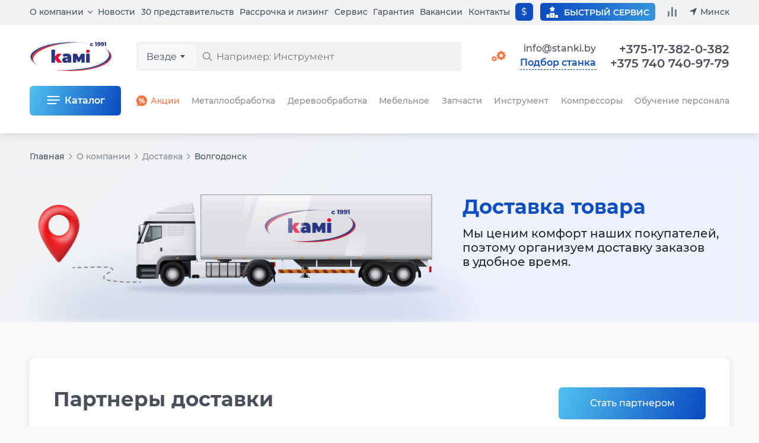

--- FILE ---
content_type: text/html; charset=windows-1251
request_url: https://www.stanki.by/about/delivery/volgodonsk/
body_size: 18583
content:

<!DOCTYPE html>
<html lang="ru">
<head>
  <meta name="viewport" content="width=device-width">
  <meta charset="windows-1251">
  <meta name="robots" content="noyaca"/>
  <meta name="robots" content="noodp"/>
  <meta name="format-detection" content="telephone=no">
    <title>Доставка промышленного оборудования, инструмента и запчастей по Волгодонск от КАМИ</title>
  <style>
html{line-height:1.2;-webkit-text-size-adjust:100%}
body{margin:0}
main{display:block}
h1{font-size:2em;margin:.67em 0}
hr{box-sizing:content-box;height:0;overflow:visible}
pre{font-family:monospace,monospace;font-size:1em}
a{background-color:transparent}
abbr[title]{border-bottom:none;text-decoration:underline;text-decoration:underline dotted}
b,strong{font-weight:bolder}
code,kbd,samp{font-family:monospace,monospace;font-size:1em}
small{font-size:80%}
sub,sup{font-size:75%;line-height:0;position:relative;vertical-align:baseline}
sub{bottom:-.25em}
sup{top:-.5em}
img{border-style:none}
button,input,optgroup,select,textarea{font-family:inherit;font-size:100%;line-height:1.2;margin:0}
button,input{overflow:visible}
button,select{text-transform:none}
[type=button],[type=reset],[type=submit],button{-webkit-appearance:button}
[type=button]::-moz-focus-inner,[type=reset]::-moz-focus-inner,[type=submit]::-moz-focus-inner,button::-moz-focus-inner{border-style:none;padding:0}
[type=button]:-moz-focusring,[type=reset]:-moz-focusring,[type=submit]:-moz-focusring,button:-moz-focusring{outline:1px dotted ButtonText}
fieldset{padding:.35em .75em .625em}
legend{box-sizing:border-box;color:inherit;display:table;max-width:100%;padding:0;white-space:normal}
progress{vertical-align:baseline}
textarea{overflow:auto}
[type=checkbox],[type=radio]{box-sizing:border-box;padding:0}
[type=number]::-webkit-inner-spin-button,[type=number]::-webkit-outer-spin-button{height:auto}
[type=search]{-webkit-appearance:textfield;outline-offset:-2px}
[type=search]::-webkit-search-decoration{-webkit-appearance:none}
::-webkit-file-upload-button{-webkit-appearance:button;font:inherit}
details{display:block}
summary{display:list-item}
template{display:none}
[hidden]{display:none}

*,*::after,*::before{font-family:'Montserrat',Arial,sans-serif;text-rendering:optimizeLegibility;box-sizing:border-box}
input,textarea{-webkit-appearance:none}
img{image-rendering:-webkit-optimize-contrast;image-rendering:-o-crisp-edges;image-rendering:-moz-crisp-edges;image-rendering:crisp-edges}
button{background-color:transparent;border:none;padding:0}
ul,ol{margin:0;padding:0;list-style:none}
</style>
  <meta http-equiv="Content-Type" content="text/html; charset=windows-1251" />
<meta name="robots" content="index, follow" />
<meta name="description" content="Сроки и стоимости доставки промышленного оборудования, инструмента и запчастей по Волгодонск от КАМИ. Также в КАМИ можно заказать: морские перевозки, таможенное сопровождение, хранение и страхование грузов, оформление документации и лабораторные испытания, а также языковое сопровождение" />
<link rel="canonical" href="https://www.stanki.by/about/delivery/volgodonsk/" />
<script type="text/javascript" data-skip-moving="true">(function(w, d, n) {var cl = "bx-core";var ht = d.documentElement;var htc = ht ? ht.className : undefined;if (htc === undefined || htc.indexOf(cl) !== -1){return;}var ua = n.userAgent;if (/(iPad;)|(iPhone;)/i.test(ua)){cl += " bx-ios";}else if (/Android/i.test(ua)){cl += " bx-android";}cl += (/(ipad|iphone|android|mobile|touch)/i.test(ua) ? " bx-touch" : " bx-no-touch");cl += w.devicePixelRatio && w.devicePixelRatio >= 2? " bx-retina": " bx-no-retina";var ieVersion = -1;if (/AppleWebKit/.test(ua)){cl += " bx-chrome";}else if ((ieVersion = getIeVersion()) > 0){cl += " bx-ie bx-ie" + ieVersion;if (ieVersion > 7 && ieVersion < 10 && !isDoctype()){cl += " bx-quirks";}}else if (/Opera/.test(ua)){cl += " bx-opera";}else if (/Gecko/.test(ua)){cl += " bx-firefox";}if (/Macintosh/i.test(ua)){cl += " bx-mac";}ht.className = htc ? htc + " " + cl : cl;function isDoctype(){if (d.compatMode){return d.compatMode == "CSS1Compat";}return d.documentElement && d.documentElement.clientHeight;}function getIeVersion(){if (/Opera/i.test(ua) || /Webkit/i.test(ua) || /Firefox/i.test(ua) || /Chrome/i.test(ua)){return -1;}var rv = -1;if (!!(w.MSStream) && !(w.ActiveXObject) && ("ActiveXObject" in w)){rv = 11;}else if (!!d.documentMode && d.documentMode >= 10){rv = 10;}else if (!!d.documentMode && d.documentMode >= 9){rv = 9;}else if (d.attachEvent && !/Opera/.test(ua)){rv = 8;}if (rv == -1 || rv == 8){var re;if (n.appName == "Microsoft Internet Explorer"){re = new RegExp("MSIE ([0-9]+[\.0-9]*)");if (re.exec(ua) != null){rv = parseFloat(RegExp.$1);}}else if (n.appName == "Netscape"){rv = 11;re = new RegExp("Trident/.*rv:([0-9]+[\.0-9]*)");if (re.exec(ua) != null){rv = parseFloat(RegExp.$1);}}}return rv;}})(window, document, navigator);</script>


<link href="/bitrix/cache/css/by/2023/template_b4c12836beb7ed5abfb70917da2c7fba/template_b4c12836beb7ed5abfb70917da2c7fba_v1.css?1769783125709208" type="text/css"  data-template-style="true" rel="stylesheet" />







    <link rel="preload" as="font" type="font/woff2" href="/bitrix/templates/2023/fonts/montserrat/montserrat-medium.woff2" crossorigin>
</head>
<body class="page page_gray deliveryPage js-page">
  
  
  
        
<header class="headerPage js-header">
  <div class="headerPage__add js-mobile-header">
    <div class="containerPage headerPage__mobile">
      <a class="headerPage__logo headerPage__logo_add" href="/" aria-label="Перейти на главную страницу">
        <img src="/bitrix/templates/2023/images/logo.svg" width="138" height="50" alt="КАМИ – станки и промышленное оборудование по металлу, дереву, мебели, стеклу">
      </a>

      
      <div class="headerPage__mobileCurrencies">
        <div class="page__currencies js-toggle-currency" data-url="/ajax/set_currency.php">
  
  <button class="page__currency active" name="currency" value="usd" type="button" title="В долларах">&dollar;</button>
  
  </div>
      </div>

      <button
                  data-url="/ajax/get/forms/selection.php"
          data-return_url="/about/delivery/volgodonsk/"
                data-id="Доставка промышленного оборудования, инструмента и запчастей по Волгодонск от КАМИ"
        class="headerPage__selection headerPage__selection_mobile js-default-modal-window"
        type="button"
      >Подбор станка</button>

      
      <a class="headerPage__btnIcon headerPage__btnIcon_mail" href="mailto:info@stanki.ru?subject=Обращение в КАМИ" aria-label="Обращение в КАМИ"></a>

      <a class="headerPage__btnIcon headerPage__btnIcon_phone js-common-phone" href="tel:+375173820382">+375-17-382-0-382</a>

      
      
      
      <button class="headerPage__btnIcon headerPage__btnIcon_burger js-header-menu-open" type="button" aria-label="Меню"></button>
    </div>

    <div class="headerPage__addSearch containerPage mainSearch mainSearch_add js-header-search"></div>

      </div>

  <div class="headerPage__background js-header-menu-background"></div>

  <div class="containerPage headerPage__main js-header-menu-window">
    <div class="headerPage__submenu headerSubmenu js-header-menu-sub">
      <div class="headerSubmenu__title">
        <button class="headerSubmenu__back" type="button" data-submenu-close>Вернуться назад</button>
        <span data-submenu-title></span>
        <button class="headerPage__closeMenu js-header-menu-close" type="button">Закрыть меню</button>
      </div>

      <div class="headerSubmenu__content" data-submenu-content></div>
    </div>

    <div class="headerPage__grid">
      <div class="headerPage__mobileTop js-mobile-top">
        <a class="headerPage__logo headerPage__logo_main" href="/">
          <img src="/bitrix/templates/2023/images/logo.svg" width="138" height="50" alt="КАМИ – станки и промышленное оборудование по металлу, дереву, мебели, стеклу">
        </a>

        <button class="headerPage__closeMenu js-header-menu-close" type="button">Закрыть меню</button>
      </div>

      
      
      <div class="headerPage__search" id="vue-search-form"></div>

      <div class="headerPage__top ">
        <nav class="headerPage__menu">
          <ul class="menu">
            <li class="menu__item menu__item_parent">
              <a class="menu__link menu__link_parent js-header-menu-parent" data-id="about" href="/about/">О компании</a>

              <ul class="menu__inside js-header-menu-children" data-id="about">
                
                <li class="menu__insideItem">
                  <a class="menu__link menu__link_inside" href="/about/">О компании</a>
                </li>

                <li class="menu__insideItem">
                  <a class="menu__link menu__link_inside" href="/about/warehouse/">Складские комплексы и запись</a>
                </li>

                <li class="menu__insideItem">
                  <a class="menu__link menu__link_inside" href="/manufacturer/">Производители</a>
                </li>

                
                <li class="menu__insideItem">
                  <a class="menu__link menu__link_inside" href="/about/delivery/">Доставка</a>
                </li>

                
                
                
                <li class="menu__insideItem">
                  <a class="menu__link menu__link_inside" href="/about/reviews/">Отзывы</a>
                </li>

                
                <li class="menu__insideItem">
                  <button class="menu__link menu__link_inside js-default-modal-window" type="button" data-return_url="/about/delivery/volgodonsk/" data-id="Доставка промышленного оборудования, инструмента и запчастей по Волгодонск от КАМИ" data-url="/ajax/get/forms/director.php">Связь с руководством</button>
                </li>

                
                <li class="menu__insideItem">
                  <a class="menu__link menu__link_inside" href="/audit/">Акты сверки</a>
                </li>

                              </ul>
            </li>

            <li class="menu__item">
              <a class="menu__link" href="/about/news/">Новости</a>
            </li>

            <li class="menu__item">
              <a class="menu__link" href="/about/representations/">30 представительств</a>
            </li>

            <li class="menu__item">
              <a class="menu__link" href="/about/leasing_kredit/">Рассрочка и лизинг</a>
            </li>

            <li class="menu__item">
              <a class="menu__link" href="/about/maintenance/">Сервис</a>
            </li>

            <li class="menu__item">
              <a class="menu__link" href="/about/guarantee/">Гарантия</a>
            </li>

            <li class="menu__item">
              <a class="menu__link" href="https://hh.ru/employer/6031" target="_blank" rel="nofollow">Вакансии</a>
            </li>

            <li class="menu__item">
              <a class="menu__link js-current-contact-page-link" href="/about/contacts/">Контакты</a>
            </li>

                          <li class="menu__item menu__item_parent menu__item_mobile menu__item_direction">
                <button class="menu__link menu__link_parent menu__link_direction  js-header-menu-parent" data-id="direction" type="button">Выбор направления</button>

                <ul class="menu__inside js-header-menu-children" data-id="direction">
                  <li class="menu__insideItem">
                    <a class="menu__link" href="?direction=metal">Металлообработка</a>
                  </li>

                  <li class="menu__insideItem">
                    <a class="menu__link" href="?direction=wood">Деревообработка</a>
                  </li>

                  <li class="menu__insideItem">
                    <a class="menu__link" href="?direction=furniture">Мебельное</a>
                  </li>

                  <li class="menu__insideItem">
                    <a class="menu__link" href="?direction=stone_glass">Камень и стекло</a>
                  </li>

                  <li class="menu__insideItem">
                    <a class="menu__link" href="?direction=all">Все направления</a>
                  </li>
                </ul>
              </li>
                      </ul>
        </nav>

        <div class="headerPage__currencies" data-parent>
          <button class="headerPage__control page__currency page__currency_control" type="button" onclick="this.closest('[data-parent]').classList.toggle('active')">
            &dollar;          </button>

          <div class="headerPage__inside">
            
            <div class="headerPage__select">
              <div class="page__currencies js-toggle-currency" data-url="/ajax/set_currency.php">
  
  <button class="page__currency active" name="currency" value="usd" type="button" title="В долларах">&dollar;</button>
  
  </div>
            </div>
          </div>
        </div>

        <div class="headerPage__info">
          
          <a class="headerPage__service" href="/about/maintenance/">
            <i></i>
            <span>Быстрый сервис</span>
          </a>

          <a class="headerPage__compare js-compare-count" href="/compare/" data-count>
            <i></i>
            <span>Сравнение</span>
          </a>

          <button class="headerPage__region js-header-menu-region js-current-city" type="button" data-url="/ajax/get/region-list.php" data-title="Выбор региона">Москва</button>
        </div>
      </div>

      <div class="headerPage__controls">
        
        
                  <div class="headerPage__direction headerDirection">
            <button class="headerDirection__button " type="button">
              <i></i>
              <span>
                <span>Выбор направления</span>
                <svg width="9" height="6" viewBox="0 0 9 6" fill="currentColor" xmlns="http://www.w3.org/2000/svg">
                  <path d="M4.5 5.75L0 0.25H9L4.5 5.75Z"/>
                </svg>
              </span>
            </button>

            <ul class="headerDirection__list">
              <li>
                <a class="headerDirection__link" href="?direction=metal">Металлообработка</a>
              </li>

              <li>
                <a class="headerDirection__link" href="?direction=wood">Деревообработка</a>
              </li>

              <li>
                <a class="headerDirection__link" href="?direction=furniture">Мебельное</a>
              </li>

              <li>
                <a class="headerDirection__link" href="?direction=stone_glass">Камень и стекло</a>
              </li>

              <li>
                <a class="headerDirection__link" href="?direction=all">Все направления</a>
              </li>
            </ul>
          </div>
        
        
        <div class="headerPage__links">
          <a class="headerPage__mail headerPage__mail_contacts" href="mailto:info@stanki.by?subject=Обращение в КАМИ" aria-label="Обращение в КАМИ" onclick="ym(27026031,'reachGoal','post'); return true;">info@stanki.by</a>

          <button
                          data-url="/ajax/get/forms/selection.php"
              data-return_url="/about/delivery/volgodonsk/"
                        data-id="Доставка промышленного оборудования, инструмента и запчастей по Волгодонск от КАМИ"
            class="headerPage__selection headerPage__selection_desktop headerPage__selection_contacts js-default-modal-window"
            type="button"
          >Подбор станка</button>
        </div>
      </div>

      <div class="headerPage__contacts">
        <div class="headerPage__call">
          <div class="headerPage__phones">
            <a class="headerPage__phone js-common-phone" href="tel:+375173820382">+375-17-382-0-382 <span>/</span></a>
            <a class="headerPage__phone js-current-phone" href="tel:+74957815511">+7 (495) 781-55-11</a>
          </div>

                  </div>
      </div>

      <div class="headerPage__catalog headerCatalog js-header-menu-catalog" data-url="/ajax/get/header-catalog-detail.php">
        <div class="headerCatalogDetail" data-detail-id="all"><div class="headerCatalogDetail__title"><span>Весь каталог</span></div><div class="headerCatalogGrid"><a class="headerCatalogGrid__link" href="/catalog/metalloobrabatyvayuschee_oborudovanie/" ><img src="/bitrix/templates/2023/images/menu/machine-metall.svg" class="headerCatalogGrid__icon headerCatalogGrid__icon_machine-metall" width="60" height="60" loading="lazy"><span>Металлообрабатывающее оборудование</span></a><a class="headerCatalogGrid__link" href="/catalog/derevoobrabatyvayushhee_oborudovanie/" ><img src="/bitrix/templates/2023/images/menu/machine-wood.svg" class="headerCatalogGrid__icon headerCatalogGrid__icon_machine-wood" width="60" height="60" loading="lazy"><span>Деревообрабатывающее оборудование</span></a><a class="headerCatalogGrid__link" href="/catalog/oborudovanie_dlya_proizvodstva_mebeli/" ><img src="/bitrix/templates/2023/images/menu/machine-furniture.svg" class="headerCatalogGrid__icon headerCatalogGrid__icon_machine-furniture" width="60" height="60" loading="lazy"><span>Оборудование для производства мебели</span></a><a class="headerCatalogGrid__link" href="/catalog/frezernye_stanki_i_centry_s_chpu/" ><img src="/bitrix/templates/2023/images/menu/machine-milling.svg" class="headerCatalogGrid__icon headerCatalogGrid__icon_machine-milling" width="60" height="60" loading="lazy"><span>Фрезерное оборудование с ЧПУ</span></a><a class="headerCatalogGrid__link" href="/catalog/instrument/" ><img src="/bitrix/templates/2023/images/menu/tools-saw.svg" class="headerCatalogGrid__icon headerCatalogGrid__icon_tools-saw" width="60" height="60" loading="lazy"><span>Инструменты</span></a><a class="headerCatalogGrid__link" href="/catalog/oborudovanie_dlya_zatochki_instrumenta/" ><img src="/bitrix/templates/2023/images/menu/machine-sharpening.svg" class="headerCatalogGrid__icon headerCatalogGrid__icon_machine-sharpening" width="60" height="60" loading="lazy"><span>Оборудование для заточки инструмента</span></a><a class="headerCatalogGrid__link" href="https://air.stanki.ru/catalog/" target="_blank" rel="nofollow"><img src="/bitrix/templates/2023/images/menu/machine-compressor.svg" class="headerCatalogGrid__icon headerCatalogGrid__icon_machine-compressor" width="60" height="60" loading="lazy"><span>Компрессоры (вы перейдете на новый сайт)</span></a><a class="headerCatalogGrid__link" href="/catalog/kamneobrabatyvayushchee_oborudovanie/" ><img src="/bitrix/templates/2023/images/menu/machine-stone.svg" class="headerCatalogGrid__icon headerCatalogGrid__icon_machine-stone" width="60" height="60" loading="lazy"><span>Камнеобрабатывающее оборудование</span></a><a class="headerCatalogGrid__link" href="/catalog/stekloobrabatyvayuschee_oborudovanie/" ><img src="/bitrix/templates/2023/images/menu/machine-glass.svg" class="headerCatalogGrid__icon headerCatalogGrid__icon_machine-glass" width="60" height="60" loading="lazy"><span>Стеклообрабатывающее оборудование</span></a><a class="headerCatalogGrid__link" href="/service/" ><img src="/bitrix/templates/2023/images/menu/gears.svg" class="headerCatalogGrid__icon headerCatalogGrid__icon_gears" width="60" height="60" loading="lazy"><span>Запчасти для станков</span></a><a class="headerCatalogGrid__link" href="/catalog/5_ti_osevye_obrabatyvayushchie_tsentry/" ><img src="/bitrix/templates/2023/images/menu/machine-5-osey.svg" class="headerCatalogGrid__icon headerCatalogGrid__icon_machine-5-osey" width="60" height="60" loading="lazy"><span>5-ти осевые обрабатывающие центры</span></a><a class="headerCatalogGrid__link" href="/catalog/robototekhnika/" ><img src="/bitrix/templates/2023/images/menu/robototekhnika.svg" class="headerCatalogGrid__icon headerCatalogGrid__icon_robototekhnika" width="60" height="60" loading="lazy"><span>Робототехника</span></a><a class="headerCatalogGrid__link" href="/catalog/frezernye-stanki-po-metallu/" ><img src="/bitrix/templates/2023/images/menu/frezer.svg" class="headerCatalogGrid__icon headerCatalogGrid__icon_frezer" width="60" height="60" loading="lazy"><span>Фрезерные станки и центры</span></a><a class="headerCatalogGrid__link" href="/catalog/tokarnye_stanki_i_tsentry/" ><img src="/bitrix/templates/2023/images/menu/tokar.svg" class="headerCatalogGrid__icon headerCatalogGrid__icon_tokar" width="60" height="60" loading="lazy"><span>Токарные станки и центры</span></a><a class="headerCatalogGrid__link" href="/catalog/lentochnopilnye_stanki/" ><img src="/bitrix/templates/2023/images/menu/ribbon.svg" class="headerCatalogGrid__icon headerCatalogGrid__icon_ribbon" width="60" height="60" loading="lazy"><span>Ленточнопильные станки</span></a><a class="headerCatalogGrid__link" href="/catalog/lazernye_stanki/" ><img src="/bitrix/templates/2023/images/menu/laser.svg" class="headerCatalogGrid__icon headerCatalogGrid__icon_laser" width="60" height="60" loading="lazy"><span>Лазерные станки</span></a><a class="headerCatalogGrid__link" href="/sale/" ><img src="/bitrix/templates/2023/images/menu/discont.svg" class="headerCatalogGrid__icon headerCatalogGrid__icon_discont" width="60" height="60" loading="lazy"><span>Акции</span></a><a class="headerCatalogGrid__link" href="/bu/" ><img src="/bitrix/templates/2023/images/menu/second-hand.svg" class="headerCatalogGrid__icon headerCatalogGrid__icon_second-hand" width="60" height="60" loading="lazy"><span>БУ</span></a><a class="headerCatalogGrid__link" href="/about/metal_technology/" ><img src="/bitrix/templates/2023/images/menu/technological-service.svg" class="headerCatalogGrid__icon headerCatalogGrid__icon_technological-service" width="60" height="60" loading="lazy"><span>Технологическое обслуживание</span></a></div></div>        <div class="headerCatalogDetail" data-detail-id="9400010"><div class="headerCatalogDetail__title"><span>Металлообрабатывающее оборудование</span><a class="headerCatalogDetail__link headerCatalogDetail__link_title" href="/catalog/metalloobrabatyvayuschee_oborudovanie/">
          Все товары
          <span class="headerCatalogDetail__quantity">424</span>
        </a><a class="headerCatalogDetail__link headerCatalogDetail__link_title headerCatalogDetail__link_discont" href="/sale/metalloobrabatyvayuschee_oborudovanie/">
          <img src="/bitrix/templates/2023/images/menu/discont.svg" width="20" height="20" loading="lazy">
          Акции
        </a><a class="headerCatalogDetail__link headerCatalogDetail__link_title headerCatalogDetail__link_technology" href="/about/metal_technology/">
          <img src="/bitrix/templates/2023/images/menu/technological-service.svg" width="30" height="30" loading="lazy">
          Технология
        </a></div><ul class="headerCatalogDetail__list"><li class="headerCatalogDetail__item">
            <a class="headerCatalogDetail__link" href="/catalog/tokarnye-stanki-po-metallu/">Токарные станки</a>
          </li><li class="headerCatalogDetail__item">
            <a class="headerCatalogDetail__link" href="/catalog/frezernye-stanki-po-metallu/">Фрезерные станки по металлу</a>
          </li><li class="headerCatalogDetail__item">
            <a class="headerCatalogDetail__link" href="/catalog/rastochnye_stanki/">Расточные станки</a>
          </li><li class="headerCatalogDetail__item">
            <a class="headerCatalogDetail__link" href="/catalog/shlifovalnoe_oborudovanie__/">Шлифовальные станки</a>
          </li><li class="headerCatalogDetail__item">
            <a class="headerCatalogDetail__link" href="/catalog/kompleksy_lazernogo_raskroya/">Лазерная резка</a>
          </li><li class="headerCatalogDetail__item">
            <a class="headerCatalogDetail__link" href="/catalog/elektroerozionnye-stanki/">Электроэрозионные станки</a>
          </li><li class="headerCatalogDetail__item">
            <a class="headerCatalogDetail__link" href="/catalog/zubo_i_rezboobrabatyvayushchie_stanki/">Зубообрабатывающие станки</a>
          </li><li class="headerCatalogDetail__item">
            <a class="headerCatalogDetail__link" href="/catalog/gidravlicheskie_listogibochnye_pressy/">Листогибочные прессы</a>
          </li><li class="headerCatalogDetail__item">
            <a class="headerCatalogDetail__link" href="/catalog/gilotinnye_nozhnitsy/">Гильотины</a>
          </li><li class="headerCatalogDetail__item">
            <a class="headerCatalogDetail__link" href="/catalog/gidravlicheskie_i_elektromekhanicheskie_valtsy/">Валковые машины</a>
          </li><li class="headerCatalogDetail__item">
            <a class="headerCatalogDetail__link" href="/catalog/koordinatno_probivnye_pressy_/">Координатно-пробивные прессы</a>
          </li><li class="headerCatalogDetail__item">
            <a class="headerCatalogDetail__link" href="/catalog/stanki_dlya_snyatiya_zausentsev_grata_okaliny_polirovki_i_shlifovki/">Станки для снятия заусенцев, грата, окалины, полировки и шлифовки</a>
          </li><li class="headerCatalogDetail__item">
            <a class="headerCatalogDetail__link" href="/catalog/gidravlicheskie_shtampovochnye_pressy/">Штамповочные прессы</a>
          </li><li class="headerCatalogDetail__item">
            <a class="headerCatalogDetail__link" href="https://air.stanki.ru/">Компрессорное оборудование</a>
          </li><li class="headerCatalogDetail__item">
            <a class="headerCatalogDetail__link" href="/catalog/gibka_listovogo_metalla/">Гибка листового металла</a>
          </li><li class="headerCatalogDetail__item">
            <a class="headerCatalogDetail__link" href="/catalog/ustanovki-gidroabrazivnoj-rezki/">Установки гидроабразивной резки</a>
          </li><li class="headerCatalogDetail__item">
            <a class="headerCatalogDetail__link" href="/catalog/probivnye_i_shtampovochnye_pressy/">Пробивные и штамповочные прессы</a>
          </li><li class="headerCatalogDetail__item">
            <a class="headerCatalogDetail__link" href="/catalog/otreznye-stanki-po-metallu/">Отрезные станки</a>
          </li><li class="headerCatalogDetail__item">
            <a class="headerCatalogDetail__link" href="/catalog/stanki_dlya_pravki_prutka/">Станки для правки прутка</a>
          </li><li class="headerCatalogDetail__item">
            <a class="headerCatalogDetail__link" href="/catalog/faskosemnye_stanki/">Фаскосъемные станки</a>
          </li><li class="headerCatalogDetail__item">
            <a class="headerCatalogDetail__link" href="/catalog/trubogibochnye_stanki/">Трубогибочные станки</a>
          </li><li class="headerCatalogDetail__item">
            <a class="headerCatalogDetail__link" href="/catalog/profilegiby/">Профилегибы</a>
          </li><li class="headerCatalogDetail__item">
            <a class="headerCatalogDetail__link" href="/catalog/stanki_dlya_zatochki_i_podgotovki_diskovykh_pil_po_metallu/">Станки для заточки и подготовки дисковых пил по металлу</a>
          </li><li class="headerCatalogDetail__item">
            <a class="headerCatalogDetail__link" href="/catalog/stanki_dlya_zatochki_sverl/">Станки для заточки концевых фрез и сверел</a>
          </li><li class="headerCatalogDetail__item">
            <a class="headerCatalogDetail__link" href="/catalog/stanki_dlya_zatochki_promyshlennykh_gilotinnykh_nozhey/">Станки для заточки промышленных гильотинных ножей</a>
          </li><li class="headerCatalogDetail__item">
            <a class="headerCatalogDetail__link" href="/catalog/stanki_zatochnye_universalnye/">Станки заточные универсальные</a>
          </li><li class="headerCatalogDetail__item">
            <a class="headerCatalogDetail__link" href="/catalog/nastolnye_zatochnye_stanki/">Настольные заточные станки для концевых фрез и сверл</a>
          </li></ul><ul class="headerCatalogDetail__brands"><li>
            <a class="headerCatalogDetail__brand" href="/catalog/metalloobrabatyvayuschee_oborudovanie/spectr/">
              <img src="/upload/resize_cache/iblock/052/80_80_0619711fa078991f0a23d032687646b21/0526866263c12793e68a8e98401fce56.png" alt="SPECTR" loading="lazy">
            </a>
          </li><li>
            <a class="headerCatalogDetail__brand" href="/catalog/metalloobrabatyvayuschee_oborudovanie/skm/">
              <img src="/upload/resize_cache/iblock/02a/80_80_0619711fa078991f0a23d032687646b21/02ae4fa75969185af62d98ca91a5bf57.png" alt="SKM" loading="lazy">
            </a>
          </li><li>
            <a class="headerCatalogDetail__brand" href="/catalog/metalloobrabatyvayuschee_oborudovanie/jinn_fa/">
              <img src="/upload/resize_cache/iblock/64e/80_80_0619711fa078991f0a23d032687646b21/64ea1a6eace6f653d25b3def2ec8c9e6.jpg" alt="JINN FA" loading="lazy">
            </a>
          </li><li>
            <a class="headerCatalogDetail__brand" href="/catalog/metalloobrabatyvayuschee_oborudovanie/huazhongcnc/">
              <img src="/upload/resize_cache/iblock/707/80_80_0619711fa078991f0a23d032687646b21/7079f9add1b09d8ebcdd919a05e6c42b.png" alt="HUAZHONGCNC" loading="lazy">
            </a>
          </li><li>
            <a class="headerCatalogDetail__brand" href="/catalog/metalloobrabatyvayuschee_oborudovanie/ironmac/">
              <img src="/upload/resize_cache/iblock/66f/80_80_0619711fa078991f0a23d032687646b21/66f4dbc74e945fa66c41d9d1446d8dbc.jpg" alt="IRONMAC" loading="lazy">
            </a>
          </li><li>
            <a class="headerCatalogDetail__brand" href="/catalog/metalloobrabatyvayuschee_oborudovanie/chmer/">
              <img src="/upload/resize_cache/iblock/39c/80_80_0619711fa078991f0a23d032687646b21/39ccbc084834ffd702ea353157b768c7.jpg" alt="CHMER" loading="lazy">
            </a>
          </li><li>
            <a class="headerCatalogDetail__brand" href="/catalog/metalloobrabatyvayuschee_oborudovanie/takisawa/">
              <img src="/upload/resize_cache/iblock/127/80_80_0619711fa078991f0a23d032687646b21/1273a20a716769f6a2d567e87e4fe2ed.png" alt="TAKISAWA" loading="lazy">
            </a>
          </li><li>
            <a class="headerCatalogDetail__brand" href="/catalog/metalloobrabatyvayuschee_oborudovanie/kingred/">
              <img src="/upload/resize_cache/iblock/f2a/80_80_0619711fa078991f0a23d032687646b21/f2a8e8da9c1f0b870e1dcba677d91a64.png" alt="Kingred" loading="lazy">
            </a>
          </li><li>
            <a class="headerCatalogDetail__brand" href="/catalog/metalloobrabatyvayuschee_oborudovanie/radar/">
              <img src="/upload/resize_cache/iblock/bd0/80_80_0619711fa078991f0a23d032687646b21/bd02fb702c478d139678d85b36af98f1.jpg" alt="Radar" loading="lazy">
            </a>
          </li><li>
            <a class="headerCatalogDetail__brand" href="/catalog/metalloobrabatyvayuschee_oborudovanie/myday/">
              <img src="/upload/resize_cache/iblock/241/80_80_0619711fa078991f0a23d032687646b21/2418f86279d30d26edf29dc59b1ea324.png" alt="MYDAY" loading="lazy">
            </a>
          </li></ul></div>        <div class="headerCatalogDetail" data-detail-id="9400011"><div class="headerCatalogDetail__title"><span>Деревообрабатывающее оборудование</span><a class="headerCatalogDetail__link headerCatalogDetail__link_title" href="/catalog/derevoobrabatyvayushhee_oborudovanie/">
          Все товары
          <span class="headerCatalogDetail__quantity">666</span>
        </a><a class="headerCatalogDetail__link headerCatalogDetail__link_title headerCatalogDetail__link_discont" href="/sale/derevoobrabatyvayushhee_oborudovanie/">
          <img src="/bitrix/templates/2023/images/menu/discont.svg" width="20" height="20" loading="lazy">
          Акции
        </a><a class="headerCatalogDetail__link headerCatalogDetail__link_title headerCatalogDetail__link_secondHand" href="/bu/derevoobrabatyvayushhee_oborudovanie/">
          <img src="/bitrix/templates/2023/images/menu/second-hand.svg" width="20" height="20" loading="lazy">
          Б/У
        </a></div><ul class="headerCatalogDetail__list"><li class="headerCatalogDetail__item">
            <a class="headerCatalogDetail__link" href="/catalog/lesopilnoe_oborudovanie/">Лесопильное оборудование</a>
          </li><li class="headerCatalogDetail__item">
            <a class="headerCatalogDetail__link" href="/catalog/chetyrekhstoronnie_stanki/">Четырехсторонние станки</a>
          </li><li class="headerCatalogDetail__item">
            <a class="headerCatalogDetail__link" href="/catalog/stolyarnoe_oborudovanie/">Столярное оборудование</a>
          </li><li class="headerCatalogDetail__item">
            <a class="headerCatalogDetail__link" href="/catalog/shlifovalnoe_oborudovanie/">Шлифовальное оборудование</a>
          </li><li class="headerCatalogDetail__item">
            <a class="headerCatalogDetail__link" href="/catalog/pererabotka_otkhodov_drevesiny/">Переработка отходов древесины</a>
          </li><li class="headerCatalogDetail__item">
            <a class="headerCatalogDetail__link" href="/catalog/aspiratsionnye_sistemy/">Аспирационные системы</a>
          </li><li class="headerCatalogDetail__item">
            <a class="headerCatalogDetail__link" href="/catalog/pressy_i_vaymy/">Прессы и ваймы</a>
          </li><li class="headerCatalogDetail__item">
            <a class="headerCatalogDetail__link" href="/catalog/oborudovanie-dlya-srashchivaniya-po-dline/">Оборудование для сращивания по длине</a>
          </li><li class="headerCatalogDetail__item">
            <a class="headerCatalogDetail__link" href="/catalog/oborudovanie_dlya_vyrezki_defektov_i_optimizatsii/">Оборудование для вырезки дефектов и оптимизации</a>
          </li><li class="headerCatalogDetail__item">
            <a class="headerCatalogDetail__link" href="https://air.stanki.ru/">Компрессорное оборудование</a>
          </li><li class="headerCatalogDetail__item">
            <a class="headerCatalogDetail__link" href="/catalog/oborudovanie_dlya_domostroeniya/">Оборудование для домостроения</a>
          </li><li class="headerCatalogDetail__item">
            <a class="headerCatalogDetail__link" href="/catalog/kotelnye_ustanovki/">Котельные установки</a>
          </li><li class="headerCatalogDetail__item">
            <a class="headerCatalogDetail__link" href="/catalog/sushilnye_kamery/">Сушильные камеры</a>
          </li><li class="headerCatalogDetail__item">
            <a class="headerCatalogDetail__link" href="/catalog/mezhstanochnaya_mekhanizatsiya/">Межстаночная механизация</a>
          </li><li class="headerCatalogDetail__item">
            <a class="headerCatalogDetail__link" href="/catalog/parket/">Оборудование для изготовления паркета</a>
          </li><li class="headerCatalogDetail__item">
            <a class="headerCatalogDetail__link" href="/catalog/pallety_poddony/">Оборудование для изготовления поддонов</a>
          </li><li class="headerCatalogDetail__item">
            <a class="headerCatalogDetail__link" href="/catalog/tortsovochnye_stanki/">Торцовочные станки</a>
          </li><li class="headerCatalogDetail__item">
            <a class="headerCatalogDetail__link" href="/catalog/instrument_dlya_derevoobrabotki/">Инструмент для деревообработки</a>
          </li><li class="headerCatalogDetail__item headerCatalogDetail__item_product">
          <a class="headerCatalogDetail__link" href="/catalog/avtomatizirovannye_shirokolentochnye_kompleksy/gorizontalnaya_shirokolentochnaya_pilorama_htz_1100_pro/">
            
            <div class="headerCatalogDetail__name">Широколенточная пилорама Mebor HTZ 1100 PRO</div>
          </a>
        </li></ul><ul class="headerCatalogDetail__brands"><li>
            <a class="headerCatalogDetail__brand" href="/catalog/derevoobrabatyvayushhee_oborudovanie/krafter/">
              <img src="/upload/resize_cache/iblock/313/80_80_0619711fa078991f0a23d032687646b21/3131d393511399a72fa7e8ab0a9a498e.png" alt="KRAFTER" loading="lazy">
            </a>
          </li><li>
            <a class="headerCatalogDetail__brand" href="/catalog/derevoobrabatyvayushhee_oborudovanie/nanxing/">
              <img src="/upload/resize_cache/iblock/bff/80_80_0619711fa078991f0a23d032687646b21/bff687117590aaa64fcacb84e0a6af5f.jpg" alt="Nanxing" loading="lazy">
            </a>
          </li><li>
            <a class="headerCatalogDetail__brand" href="/catalog/derevoobrabatyvayushhee_oborudovanie/quadro/">
              <img src="/upload/resize_cache/iblock/b14/80_80_0619711fa078991f0a23d032687646b21/b1422a57da850a5576a8bc94c7e3bcfc.png" alt="QUADRO" loading="lazy">
            </a>
          </li><li>
            <a class="headerCatalogDetail__brand" href="/catalog/derevoobrabatyvayushhee_oborudovanie/beaver/">
              <img src="/upload/resize_cache/iblock/8ec/80_80_0619711fa078991f0a23d032687646b21/8ec1d3249a9d475b6b5e608473e93b41.png" alt="Beaver" loading="lazy">
            </a>
          </li><li>
            <a class="headerCatalogDetail__brand" href="/catalog/derevoobrabatyvayushhee_oborudovanie/walter/">
              <img src="/upload/resize_cache/iblock/1fb/80_80_0619711fa078991f0a23d032687646b21/1fb4e1d0685698606a46eb577276c0d9.jpg" alt="Walter" loading="lazy">
            </a>
          </li><li>
            <a class="headerCatalogDetail__brand" href="/catalog/derevoobrabatyvayushhee_oborudovanie/ostermann/">
              <img src="/upload/resize_cache/iblock/458/80_80_0619711fa078991f0a23d032687646b21/45839cf24d2eb252f39b34835709733c.png" alt="OSTERMANN" loading="lazy">
            </a>
          </li><li>
            <a class="headerCatalogDetail__brand" href="/catalog/derevoobrabatyvayushhee_oborudovanie/houfek/">
              <img src="/upload/resize_cache/iblock/2a3/80_80_0619711fa078991f0a23d032687646b21/2a3ef5e4927688926338c6d9a13b4f79.jpg" alt="Houfek" loading="lazy">
            </a>
          </li><li>
            <a class="headerCatalogDetail__brand" href="/catalog/derevoobrabatyvayushhee_oborudovanie/katres/">
              <img src="/upload/resize_cache/iblock/211/80_80_0619711fa078991f0a23d032687646b21/211c5c0c73b500eaec478af80c43a13d.png" alt="KATRES" loading="lazy">
            </a>
          </li><li>
            <a class="headerCatalogDetail__brand" href="/catalog/derevoobrabatyvayushhee_oborudovanie/mebor/">
              <img src="/upload/resize_cache/iblock/d0d/80_80_0619711fa078991f0a23d032687646b21/d0d98f5f40ca62049a481a7cf1535283.png" alt="Mebor" loading="lazy">
            </a>
          </li><li>
            <a class="headerCatalogDetail__brand" href="/catalog/derevoobrabatyvayushhee_oborudovanie/untha/">
              <img src="/upload/resize_cache/iblock/ffc/80_80_0619711fa078991f0a23d032687646b21/ffc326052033bb4926c728d0f3c24db1.png" alt="UNTHA" loading="lazy">
            </a>
          </li></ul></div>        <div class="headerCatalogDetail" data-detail-id="9400013"><div class="headerCatalogDetail__title"><span>Оборудование для производства мебели</span><a class="headerCatalogDetail__link headerCatalogDetail__link_title" href="/catalog/oborudovanie_dlya_proizvodstva_mebeli/">
          Все товары
          <span class="headerCatalogDetail__quantity">766</span>
        </a><a class="headerCatalogDetail__link headerCatalogDetail__link_title headerCatalogDetail__link_discont" href="/sale/oborudovanie_dlya_proizvodstva_mebeli/">
          <img src="/bitrix/templates/2023/images/menu/discont.svg" width="20" height="20" loading="lazy">
          Акции
        </a><a class="headerCatalogDetail__link headerCatalogDetail__link_title headerCatalogDetail__link_secondHand" href="/bu/oborudovanie_dlya_proizvodstva_mebeli/">
          <img src="/bitrix/templates/2023/images/menu/second-hand.svg" width="20" height="20" loading="lazy">
          Б/У
        </a></div><ul class="headerCatalogDetail__list"><li class="headerCatalogDetail__item">
            <a class="headerCatalogDetail__link" href="/catalog/formatno-raskroechnye_stanki_i_centry/">Форматно-раскроечные станки и центры</a>
          </li><li class="headerCatalogDetail__item">
            <a class="headerCatalogDetail__link" href="/catalog/kromkooblitsovochnye_stanki/">Кромкооблицовочные станки</a>
          </li><li class="headerCatalogDetail__item">
            <a class="headerCatalogDetail__link" href="/catalog/sverlilno_prisadochnye_stanki/">Сверлильно-присадочные станки</a>
          </li><li class="headerCatalogDetail__item">
            <a class="headerCatalogDetail__link" href="/catalog/sverlilno_prisadochnye_stanki_s_chpu/">Сверлильно-присадочные станки с ЧПУ</a>
          </li><li class="headerCatalogDetail__item">
            <a class="headerCatalogDetail__link" href="/catalog/upakovochnoe_oborudovanie_/">Упаковочное оборудование</a>
          </li><li class="headerCatalogDetail__item">
            <a class="headerCatalogDetail__link" href="/catalog/planshetno_rezhushchie_plottery/">Планшетно-режущие плоттеры</a>
          </li><li class="headerCatalogDetail__item">
            <a class="headerCatalogDetail__link" href="/catalog/frezernye_stanki_s_chpu/">Фрезерные станки с ЧПУ для производства мебели</a>
          </li><li class="headerCatalogDetail__item">
            <a class="headerCatalogDetail__link" href="/catalog/obrabatyvayushchie_tsentry_chpu/">Обрабатывающие центры на траверсах</a>
          </li><li class="headerCatalogDetail__item">
            <a class="headerCatalogDetail__link" href="/catalog/oborudovanie_dlya_izgotovleniya_plastikovykh_i_alyuminievykh_okon/">Станки для пластиковых (ПВХ) и алюминиевых окон</a>
          </li><li class="headerCatalogDetail__item">
            <a class="headerCatalogDetail__link" href="/catalog/oborudovanie_dlya_proizvodstva_dverey/">Оборудование для производства дверей</a>
          </li><li class="headerCatalogDetail__item">
            <a class="headerCatalogDetail__link" href="/catalog/pressy_i_oborudovanie_dlya_oblitsovyvaniya/">Прессы и оборудование для облицовывания</a>
          </li><li class="headerCatalogDetail__item">
            <a class="headerCatalogDetail__link" href="/catalog/kleenanosyashchie_stanki/">Клеенаносящие станки</a>
          </li><li class="headerCatalogDetail__item">
            <a class="headerCatalogDetail__link" href="/catalog/baget/">Оборудование для производства багета и рамочных фасадов</a>
          </li><li class="headerCatalogDetail__item">
            <a class="headerCatalogDetail__link" href="/catalog/oborudovanie_dlya_proizvodstva_matrasov_i_myagkoy_mebeli/">Оборудование для производства матрасов и мягкой мебели</a>
          </li><li class="headerCatalogDetail__item">
            <a class="headerCatalogDetail__link" href="/catalog/stanki_dlya_profilnogo_shlifovaniya/">Шлифовальное оборудование</a>
          </li><li class="headerCatalogDetail__item">
            <a class="headerCatalogDetail__link" href="/catalog/pokrasochnye_kamery_/">Оборудование для нанесения ЛКМ</a>
          </li><li class="headerCatalogDetail__item">
            <a class="headerCatalogDetail__link" href="/catalog/mezhstanochnaya_mekhanizatsiya_/">Межстаночная механизация</a>
          </li><li class="headerCatalogDetail__item">
            <a class="headerCatalogDetail__link" href="/catalog/oborudovanie_dlya_shpona_/">Оборудование для обработки шпона</a>
          </li><li class="headerCatalogDetail__item">
            <a class="headerCatalogDetail__link" href="/catalog/kashirovanie/">Каширование</a>
          </li><li class="headerCatalogDetail__item">
            <a class="headerCatalogDetail__link" href="/catalog/oborudovanie_dlya_oblitsovki_pogonazha_/">Оборудование для облицовки погонажа</a>
          </li><li class="headerCatalogDetail__item">
            <a class="headerCatalogDetail__link" href="/catalog/lazernogravirovalnye_stanki/">Лазерно-гравировальные станки</a>
          </li><li class="headerCatalogDetail__item">
            <a class="headerCatalogDetail__link" href="/catalog/stanki_i_centri_mnogopilnye_stanki_dlya_raskroya_plit/">Многопильные станки для раскроя плит</a>
          </li><li class="headerCatalogDetail__item">
            <a class="headerCatalogDetail__link" href="https://air.stanki.ru/catalog/vintovye-kompressory/triumph/">Компрессоры для мебельных производств</a>
          </li><li class="headerCatalogDetail__item">
            <a class="headerCatalogDetail__link" href="/catalog/stekloobrabatyvayuschee_oborudovanie/">Стеклообрабатывающее оборудование</a>
          </li></ul><ul class="headerCatalogDetail__brands"><li>
            <a class="headerCatalogDetail__brand" href="/catalog/oborudovanie_dlya_proizvodstva_mebeli/krafter/">
              <img src="/upload/resize_cache/iblock/313/80_80_0619711fa078991f0a23d032687646b21/3131d393511399a72fa7e8ab0a9a498e.png" alt="KRAFTER" loading="lazy">
            </a>
          </li><li>
            <a class="headerCatalogDetail__brand" href="/catalog/oborudovanie_dlya_proizvodstva_mebeli/nanxing/">
              <img src="/upload/resize_cache/iblock/bff/80_80_0619711fa078991f0a23d032687646b21/bff687117590aaa64fcacb84e0a6af5f.jpg" alt="Nanxing" loading="lazy">
            </a>
          </li><li>
            <a class="headerCatalogDetail__brand" href="/catalog/oborudovanie_dlya_proizvodstva_mebeli/filato/">
              <img src="/upload/resize_cache/iblock/142/80_80_0619711fa078991f0a23d032687646b21/7rwrlce3zmud0apkv5rpdv737r8y5k6x.jpg" alt="Filato" loading="lazy">
            </a>
          </li><li>
            <a class="headerCatalogDetail__brand" href="/catalog/oborudovanie_dlya_proizvodstva_mebeli/quadro/">
              <img src="/upload/resize_cache/iblock/b14/80_80_0619711fa078991f0a23d032687646b21/b1422a57da850a5576a8bc94c7e3bcfc.png" alt="QUADRO" loading="lazy">
            </a>
          </li><li>
            <a class="headerCatalogDetail__brand" href="/catalog/oborudovanie_dlya_proizvodstva_mebeli/beaver/">
              <img src="/upload/resize_cache/iblock/8ec/80_80_0619711fa078991f0a23d032687646b21/8ec1d3249a9d475b6b5e608473e93b41.png" alt="Beaver" loading="lazy">
            </a>
          </li><li>
            <a class="headerCatalogDetail__brand" href="/catalog/oborudovanie_dlya_proizvodstva_mebeli/vario_press/">
              <img src="/upload/resize_cache/iblock/2bb/80_80_0619711fa078991f0a23d032687646b21/2bbd9096aab7aa137945d15e53513239.png" alt="Vario Press" loading="lazy">
            </a>
          </li><li>
            <a class="headerCatalogDetail__brand" href="/catalog/oborudovanie_dlya_proizvodstva_mebeli/ostermann/">
              <img src="/upload/resize_cache/iblock/458/80_80_0619711fa078991f0a23d032687646b21/45839cf24d2eb252f39b34835709733c.png" alt="OSTERMANN" loading="lazy">
            </a>
          </li><li>
            <a class="headerCatalogDetail__brand" href="/catalog/oborudovanie_dlya_proizvodstva_mebeli/houfek/">
              <img src="/upload/resize_cache/iblock/2a3/80_80_0619711fa078991f0a23d032687646b21/2a3ef5e4927688926338c6d9a13b4f79.jpg" alt="Houfek" loading="lazy">
            </a>
          </li><li>
            <a class="headerCatalogDetail__brand" href="/catalog/oborudovanie_dlya_proizvodstva_mebeli/turanlar/">
              <img src="/upload/resize_cache/iblock/464/80_80_0619711fa078991f0a23d032687646b21/464af4f47adaad9c8bc533882fb45aec.png" alt="Turanlar" loading="lazy">
            </a>
          </li><li>
            <a class="headerCatalogDetail__brand" href="/catalog/oborudovanie_dlya_proizvodstva_mebeli/gqmac/">
              <img src="/upload/resize_cache/iblock/1a7/80_80_0619711fa078991f0a23d032687646b21/1a74bf8bc1f62445e9f8e13707bcc771.png" alt="GQmac" loading="lazy">
            </a>
          </li></ul></div>        <div class="headerCatalogDetail" data-detail-id="9400015"><div class="headerCatalogDetail__title"><span>Инструмент и заточные станки</span><a class="headerCatalogDetail__link headerCatalogDetail__link_title" href="/catalog/instrument/">
          Все товары
          <span class="headerCatalogDetail__quantity">584</span>
        </a><a class="headerCatalogDetail__link headerCatalogDetail__link_title headerCatalogDetail__link_discont" href="/sale/rasprodazha_instrumenta_so_sklada/">
          <img src="/bitrix/templates/2023/images/menu/discont.svg" width="20" height="20" loading="lazy">
          Акции
        </a><a class="headerCatalogDetail__link headerCatalogDetail__link_title headerCatalogDetail__link_sale" href="/sale/instrument_drev/">Распродажа</a></div><ul class="headerCatalogDetail__list"><li class="headerCatalogDetail__item">
            <a class="headerCatalogDetail__link" href="/catalog/instrument_dlya_derevoobrabotki/">Инструмент для деревообработки</a>
          </li><li class="headerCatalogDetail__item">
            <a class="headerCatalogDetail__link" href="/catalog/oborudovanie_dlya_zatochki_instrumenta/">Оборудование для заточки инструмента</a>
          </li><li class="headerCatalogDetail__item">
            <a class="headerCatalogDetail__link" href="/catalog/strepping_mashiny_i_komplektuyushchie/">Стреппинг машины и комплектующие</a>
          </li><li class="headerCatalogDetail__item">
            <a class="headerCatalogDetail__link" href="/catalog/instrument_dlya_stekloobrabotki/">Инструмент для стеклообработки</a>
          </li><li class="headerCatalogDetail__item">
            <a class="headerCatalogDetail__link" href="/catalog/elektroinstrument/">Ручной инструмент</a>
          </li><li class="headerCatalogDetail__item">
            <a class="headerCatalogDetail__link" href="/catalog/shlifovalnyy_instrument/">Шлифовальный инструмент</a>
          </li><li class="headerCatalogDetail__item headerCatalogDetail__item_product">
          <a class="headerCatalogDetail__link" href="/catalog/nastolnye_zatochnye_stanki/stanok_dlya_zatochki_kontsevykh_frez_i_sverl_ironmac_model_m31u/">
            
          <div class="headerCatalogDetail__image">
            <img src="/upload/resize_cache/iblock/cbd/343_160_1/stanok_dlya_zatochki_kontsevykh_frez_i_sverl_ironmac_model_m31u.jpg" alt="Станок для заточки концевых фрез и сверл IRONMAC M31U" loading="lazy">
          </div>
            <div class="headerCatalogDetail__name">Станок для заточки концевых фрез и сверл IRONMAC M31U</div>
          </a>
        </li></ul><ul class="headerCatalogDetail__brands"><li>
            <a class="headerCatalogDetail__brand" href="/catalog/instrument/blacksmith/">
              <img src="/upload/resize_cache/iblock/148/80_80_0619711fa078991f0a23d032687646b21/1489b09de4c312944039f755dc5fc5b8.png" alt="Blacksmith" loading="lazy">
            </a>
          </li><li>
            <a class="headerCatalogDetail__brand" href="/catalog/instrument/pilana/">
              <img src="/upload/resize_cache/iblock/bd2/80_80_0619711fa078991f0a23d032687646b21/bd26edb1f290830900883261c454d22a.png" alt="Pilana" loading="lazy">
            </a>
          </li><li>
            <a class="headerCatalogDetail__brand" href="/catalog/instrument/freud/">
              <img src="/upload/resize_cache/iblock/83b/80_80_0619711fa078991f0a23d032687646b21/83b8529d54765eecb88e3b8952bd94e0.jpg" alt="Freud" loading="lazy">
            </a>
          </li><li>
            <a class="headerCatalogDetail__brand" href="/catalog/instrument/untha/">
              <img src="/upload/resize_cache/iblock/ffc/80_80_0619711fa078991f0a23d032687646b21/ffc326052033bb4926c728d0f3c24db1.png" alt="UNTHA" loading="lazy">
            </a>
          </li><li>
            <a class="headerCatalogDetail__brand" href="/catalog/instrument/lenox/">
              <img src="/upload/resize_cache/iblock/939/80_80_0619711fa078991f0a23d032687646b21/939c6f9d4dfe722368ece112c3153f97.png" alt="Lenox" loading="lazy">
            </a>
          </li><li>
            <a class="headerCatalogDetail__brand" href="/catalog/instrument/sia/">
              <img src="/upload/resize_cache/iblock/5a5/80_80_0619711fa078991f0a23d032687646b21/5a53f896cc00171e1cc3d335c7bb5cd7.png" alt="SIA Abrasives" loading="lazy">
            </a>
          </li><li>
            <a class="headerCatalogDetail__brand" href="/catalog/instrument/munkforssagar/">
              <img src="/upload/resize_cache/iblock/8ec/80_80_0619711fa078991f0a23d032687646b21/8ec35695fefd8f464ac2f52cf54d0b4d.jpg" alt="MunkforsSagar" loading="lazy">
            </a>
          </li><li>
            <a class="headerCatalogDetail__brand" href="/catalog/instrument/ironmac/">
              <img src="/upload/resize_cache/iblock/66f/80_80_0619711fa078991f0a23d032687646b21/66f4dbc74e945fa66c41d9d1446d8dbc.jpg" alt="IRONMAC" loading="lazy">
            </a>
          </li><li>
            <a class="headerCatalogDetail__brand" href="/catalog/instrument/ilmetech/">
              <img src="/upload/resize_cache/iblock/118/80_80_0619711fa078991f0a23d032687646b21/1187a57491cbc3c5311a6157995d7eb1.png" alt="Ilmetech" loading="lazy">
            </a>
          </li><li>
            <a class="headerCatalogDetail__brand" href="/catalog/instrument/tigra/">
              <img src="/upload/resize_cache/iblock/756/80_80_0619711fa078991f0a23d032687646b21/75666f5e5eb83dda298ab9a461725ab7.jpg" alt="TIGRA" loading="lazy">
            </a>
          </li></ul></div>        <div class="headerCatalogDetail" data-detail-id="9400014"><div class="headerCatalogDetail__title"><span>Фрезерные станки с ЧПУ</span><a class="headerCatalogDetail__link headerCatalogDetail__link_title" href="/catalog/frezernye_stanki_i_centry_s_chpu/">
          Все товары
          <span class="headerCatalogDetail__quantity">96</span>
        </a><a class="headerCatalogDetail__link headerCatalogDetail__link_title headerCatalogDetail__link_discont" href="/sale/frezernye_stanki_i_centry_s_chpu/">
          <img src="/bitrix/templates/2023/images/menu/discont.svg" width="20" height="20" loading="lazy">
          Акции
        </a></div><ul class="headerCatalogDetail__list"><li class="headerCatalogDetail__item">
            <a class="headerCatalogDetail__link" href="/catalog/frezernye_obrabatyvayushchie_tsentry_s_chpu/">Фрезерные обрабатывающие центры с ЧПУ</a>
          </li><li class="headerCatalogDetail__item">
            <a class="headerCatalogDetail__link" href="https://air.stanki.ru/">Компрессорное оборудование</a>
          </li><li class="headerCatalogDetail__item">
            <a class="headerCatalogDetail__link" href="/catalog/frezernye_stanki_s_chpu/">Фрезерные станки с ЧПУ для производства мебели</a>
          </li><li class="headerCatalogDetail__item">
            <a class="headerCatalogDetail__link" href="/catalog/oborudovanie_dlya_modelnoy_osnastki/">Оборудование и материалы для модельной оснастки и обработки композитных материалов</a>
          </li><li class="headerCatalogDetail__item">
            <a class="headerCatalogDetail__link" href="/catalog/frezernye_stanki_s_chpu_dlya_kamnya/">Фрезерные станки с ЧПУ для камня</a>
          </li><li class="headerCatalogDetail__item headerCatalogDetail__item_product">
          <a class="headerCatalogDetail__link" href="/catalog/frezernye-stanki-s-chpu-promyshlennaya-seriya/frezernyy_stanok_s_chpu_24_avlt8/">
            
          <div class="headerCatalogDetail__image">
            <img src="/upload/resize_cache/iblock/12d/343_160_1/frezernyy_stanok_s_chpu_24_avlt8.jpg" alt="Фрезерные станки с ЧПУ Beaver. Серия AVLT" loading="lazy">
          </div>
            <div class="headerCatalogDetail__name">Фрезерные станки с ЧПУ Beaver. Серия AVLT</div>
          </a>
        </li></ul><ul class="headerCatalogDetail__brands"><li>
            <a class="headerCatalogDetail__brand" href="/catalog/frezernye_stanki_i_centry_s_chpu/filato/">
              <img src="/upload/resize_cache/iblock/142/80_80_0619711fa078991f0a23d032687646b21/7rwrlce3zmud0apkv5rpdv737r8y5k6x.jpg" alt="Filato" loading="lazy">
            </a>
          </li><li>
            <a class="headerCatalogDetail__brand" href="/catalog/frezernye_stanki_i_centry_s_chpu/quadro/">
              <img src="/upload/resize_cache/iblock/b14/80_80_0619711fa078991f0a23d032687646b21/b1422a57da850a5576a8bc94c7e3bcfc.png" alt="QUADRO" loading="lazy">
            </a>
          </li><li>
            <a class="headerCatalogDetail__brand" href="/catalog/frezernye_stanki_i_centry_s_chpu/beaver/">
              <img src="/upload/resize_cache/iblock/8ec/80_80_0619711fa078991f0a23d032687646b21/8ec1d3249a9d475b6b5e608473e93b41.png" alt="Beaver" loading="lazy">
            </a>
          </li><li>
            <a class="headerCatalogDetail__brand" href="/catalog/frezernye_stanki_i_centry_s_chpu/houfek/">
              <img src="/upload/resize_cache/iblock/2a3/80_80_0619711fa078991f0a23d032687646b21/2a3ef5e4927688926338c6d9a13b4f79.jpg" alt="Houfek" loading="lazy">
            </a>
          </li><li>
            <a class="headerCatalogDetail__brand" href="/catalog/frezernye_stanki_i_centry_s_chpu/kitai/">
              <img src="/upload/resize_cache/iblock/128/80_80_0619711fa078991f0a23d032687646b21/128fe142e602024bfd2bed0df02c0622.png" alt="Китай" loading="lazy">
            </a>
          </li><li>
            <a class="headerCatalogDetail__brand" href="/catalog/frezernye_stanki_i_centry_s_chpu/belotti/">
              <img src="/upload/resize_cache/iblock/233/80_80_0619711fa078991f0a23d032687646b21/2335b6624126e3eace88b9ca846b447f.png" alt="Belotti" loading="lazy">
            </a>
          </li><li>
            <a class="headerCatalogDetail__brand" href="/catalog/frezernye_stanki_i_centry_s_chpu/compcut/">
              <img src="/upload/resize_cache/iblock/90e/80_80_0619711fa078991f0a23d032687646b21/90e48b95c4dd9c2b5d3ff31ce0ef0a3b.jpg" alt="Compcut" loading="lazy">
            </a>
          </li><li>
            <a class="headerCatalogDetail__brand" href="/catalog/frezernye_stanki_i_centry_s_chpu/becker/">
              <img src="/upload/resize_cache/iblock/d8d/80_80_0619711fa078991f0a23d032687646b21/d8d8e4b91de367f38d5efdf043398ba1.png" alt="Becker" loading="lazy">
            </a>
          </li><li>
            <a class="headerCatalogDetail__brand" href="/catalog/frezernye_stanki_i_centry_s_chpu/excitech/">
              <img src="/upload/resize_cache/iblock/5d1/80_80_0619711fa078991f0a23d032687646b21/5d19126629e1d13ec2245a5d6368c2f6.jpg" alt="EXCITECH" loading="lazy">
            </a>
          </li><li>
            <a class="headerCatalogDetail__brand" href="/catalog/frezernye_stanki_i_centry_s_chpu/nidec_shimpo/">
              <img src="/upload/resize_cache/iblock/c1e/80_80_0619711fa078991f0a23d032687646b21/c1efed037d4e073dfd42ef744c87a10c.jpg" alt="Nidec-Shimpo" loading="lazy">
            </a>
          </li></ul></div>
        <button class="headerCatalog__button customButton customButton_gradient customButton_catalog" type="button" data-item-id="all">Каталог</button>

        <ul class="headerCatalog__list">
                    
          <li class="headerCatalog__item">
            <a class="headerCatalog__link headerCatalog__link_sale" href="/sale/">
              <span>Акции</span>
              <span>Акции и скидки</span>
            </a>
          </li>

          <li class="headerCatalog__item">
            <a class="headerCatalog__link headerCatalog__link_parent" data-item-id="9400010" href="/catalog/metalloobrabatyvayuschee_oborudovanie/">
              <span>Металлообработка</span>
              <span>Металлообрабатывающее оборудование</span>
            </a>
          </li>

          <li class="headerCatalog__item">
            <a class="headerCatalog__link headerCatalog__link_parent" data-item-id="9400011" href="/catalog/derevoobrabatyvayushhee_oborudovanie/">
              <span>Деревообработка</span>
              <span>Деревообрабатывающее оборудование</span>
            </a>
          </li>

          <li class="headerCatalog__item">
            <a class="headerCatalog__link headerCatalog__link_parent" data-item-id="9400013" href="/catalog/oborudovanie_dlya_proizvodstva_mebeli/">
              <span>Мебельное</span>
              <span>Оборудование для производства мебели</span>
            </a>
          </li>

          <li class="headerCatalog__item">
            <a class="headerCatalog__link" href="/service/">Запчасти</a>
          </li>

          <li class="headerCatalog__item">
            <a class="headerCatalog__link headerCatalog__link_parent" data-item-id="9400015" href="/catalog/instrument/">
              <span>Инструмент</span>
              <span>Инструмент и заточное оборудование</span>
            </a>
          </li>

          <li class="headerCatalog__item headerCatalog__item_mobile">
            <a class="headerCatalog__link headerCatalog__link_parent" href="/catalog/stekloobrabatyvayuschee_oborudovanie/">Стеклообрабатывающее оборудование</a>
          </li>

          <li class="headerCatalog__item headerCatalog__item_mobile">
            <a class="headerCatalog__link headerCatalog__link_parent" href="/catalog/kamneobrabatyvayushchee_oborudovanie/">Камнеобрабатывающее оборудование</a>
          </li>

          <li class="headerCatalog__item headerCatalog__item_mobile">
            <a class="headerCatalog__link headerCatalog__link_parent" href="/catalog/oborudovanie_dlya_zatochki_i_podgotovki_metallorezhushchego_instrumenta/">
              <span>Заточное</span>
              <span>Оборудование для заточки инструмента</span>
            </a>
          </li>

          <li class="headerCatalog__item">
            <a class="headerCatalog__link headerCatalog__link_outside" href="https://air.stanki.ru/" target="_blank" rel="nofollow">Компрессоры</a>
          </li>

          <li class="headerCatalog__item headerCatalog__item_mobile">
            <a class="headerCatalog__link" href="/service/">Запчасти для станков</a>
          </li>

          <li class="headerCatalog__item headerCatalog__item_mobile">
            <a class="headerCatalog__link headerCatalog__link_parent" href="/catalog/spetsializirovannoe_oborudovanie/">Специализированное оборудование</a>
          </li>

          <li class="headerCatalog__item headerCatalog__item_mobile">
            <a class="headerCatalog__link headerCatalog__link_parent" data-item-id="9400014" href="/catalog/frezernye_stanki_i_centry_s_chpu/">Фрезерные станки и центры с ЧПУ</a>
          </li>

          
          <li class="headerCatalog__item headerCatalog__item_desktop">
            <a class="headerCatalog__link" href="https://cto.stanki.ru/" target="_blank" rel="nofollow">Обучение персонала</a>
          </li>
        </ul>

        <a class="headerPage__mail headerPage__mail_catalog" href="mailto:info@stanki.by?subject=Обращение в КАМИ" aria-label="Обращение в КАМИ" onclick="ym(27026031,'reachGoal','post'); return true;">info@stanki.by</a>

        <button
                      data-url="/ajax/get/forms/selection.php"
            data-return_url="/about/delivery/volgodonsk/"
                    data-id="Доставка промышленного оборудования, инструмента и запчастей по Волгодонск от КАМИ"
          class="headerPage__selection headerPage__selection_desktop headerPage__selection_catalog js-default-modal-window"
          type="button"
        >Подбор станка</button>
      </div>
    </div>
  </div>
</header>

  <main class="main">

<div class="deliveryBanner">
    <div class="breadcrumbs container js-breadcrumbs"><ul class="breadcrumbs__list" data-list><li class="breadcrumbs__item" data-item="main">
				<a class="breadcrumbs__link breadcrumbs__link_main" href="/">Главная</a>
			</li><li class="breadcrumbs__item breadcrumbs__item_dots" data-item="dots">
					<button class="breadcrumbs__dots" type="button" data-item="toggle">...</button>
				</li><li class="breadcrumbs__item" data-item="link" data-index="1">
				<a class="breadcrumbs__link" href="/about/">О компании</a>
			</li><li class="breadcrumbs__item" data-item="link" data-index="2">
				<a class="breadcrumbs__link" href="/about/delivery/">Доставка</a>
			</li><li class="breadcrumbs__item breadcrumbs__item_current" data-item="current">
				<span class="breadcrumbs__current" title="Волгодонск">Волгодонск</span>
			</li></ul><ul class="breadcrumbs__hidden" data-inside><li class="breadcrumbs__item breadcrumbs__item_inside" data-item="1">
				<a class="breadcrumbs__link breadcrumbs__link_inside" href="/about/">О компании</a>
			</li><li class="breadcrumbs__item breadcrumbs__item_inside" data-item="2">
				<a class="breadcrumbs__link breadcrumbs__link_inside" href="/about/delivery/">Доставка</a>
			</li></ul></div>
<script type="application/ld+json">{"@context":"http://schema.org/",
"@type":"BreadcrumbList",
"itemListElement":
[{"@type":"ListItem","position":1,"item":{"@id":"https:\/\/www.stanki.ru\/","name":"\u0413\u043b\u0430\u0432\u043d\u0430\u044f"}},{"@type":"ListItem","position":2,"item":{"@id":"https:\/\/www.stanki.ru\/about\/","name":"\u041e \u043a\u043e\u043c\u043f\u0430\u043d\u0438\u0438"}},{"@type":"ListItem","position":3,"item":{"@id":"https:\/\/www.stanki.ru\/about\/delivery\/","name":"\u0414\u043e\u0441\u0442\u0430\u0432\u043a\u0430"}},{"@type":"ListItem","position":4,"item":{"@id":"https:\/\/www.stanki.ru","name":"\u0412\u043e\u043b\u0433\u043e\u0434\u043e\u043d\u0441\u043a"}}]} 
</script>
    <div class="container deliveryBanner__wrapper">
        <div class="deliveryBanner__image"></div>
        <div class="deliveryBanner__content">
            <h1 class="deliveryBanner__title">Доставка товара</h1>
            <div class="deliveryBanner__text">
                Мы ценим комфорт наших покупателей, поэтому организуем доставку заказов в&nbsp;удобное время.
            </div>
        </div>
    </div>
</div>

<div class="container">
    <div class="deliveryBoxWithShadow deliveryPartners">
  <div class="deliveryPartners__title">Партнеры доставки</div>
  <a href="mailto:info@stanki.ru" class="button button_gradient">Стать партнером</a>
  <div class="deliveryPartners__text">КАМИ организует доставку оборудования, инструмента и запчастей по всей России и СНГ с помощью транспортных компаний:</div>
  <div class="deliveryPartners__logos">
    <img alt="" src="/images/_2023/delivery/logo-dl-min.png">
    <img alt="" src="/images/_2023/delivery/logo-pek-min.png">
    <img alt="" src="/images/_2023/delivery/logo-major-min.png">
    <img alt="" src="/images/_2023/delivery/logo-dpd-min.png">
    <img alt="" src="/images/_2023/delivery/logo-net-l-min.png">
    <img alt="" src="/images/_2023/delivery/logo-prom-min.png">
    <img alt="" src="/images/_2023/delivery/logo-new-line-min.png">
    <img alt="" src="/images/_2023/delivery/logo-stl-min.png">
  </div>
</div>    <div class="deliveryDocs">
  <div class="deliveryDocs__title">Документы для получения товара</div>
  <a href="/upload/shipment/documenty_dlya_polucheniya_tovara_31012024.xlsx" class="button button_white deliveryDocs__download">Скачать таблицу</a>
</div>    <div class="deliveryBoxWithShadow deliveryDocsTable">
  <div class="wrapTable">
    <table>
      <thead>
        <tr>
          <th></th>
          <th>Физ. лицам / ИП</th>
          <th colspan="2">Юр. лицам / Лизинг</th>
          <th>Экспорт ФЛ / ИП</th>
          <th colspan="2">Экспорт Юр. лицам</th>
        </tr>
      </thead>

      <tbody>
        <tr class="subhead">
          <td>От клиента</td>
          <td></td>
          <td class="lightBorder">Самовывоз</td>
          <td>Через ТК</td>
          <td></td>
          <td class="lightBorder">Самовывоз</td>
          <td>Через ТК</td>
        </tr>

        <tr>
          <td>Паспорт РФ (оригинал)</td>
          <td class="accentTd">На имя ФЛ / ИП</td>
          <td colspan="2">На имя получателя</td>
          <td class="accentTd">На имя ФЛ / ИП</td>
          <td colspan="2">На имя получателя</td>
        </tr>

        <tr>
          <td>Если другим ФЛ: нотариальная доверенность (оригинал)</td>
          <td class="accentTd">
            <span class="plus"></span>
          </td>
          <td></td>
          <td></td>
          <td></td>
          <td></td>
          <td></td>
        </tr>

        <tr>
          <td>Доверенность на подписание ТОРГ-12 и Акта приема-передачи</td>
          <td class="accentTd">
            <span class="plus"></span>
            <span>Нотариальная</span>
          </td>
          <td></td>
          <td></td>
          <td></td>
          <td></td>
          <td></td>
        </tr>

        <tr>
          <td>Доверенность: Типовая межотраслевая форма № М-2</td>
          <td></td>
          <td class="accentTd">
            <span class="plus"></span>
            <span>Если<br>получатель<br> <b>не</b> гендиректор</span>
          </td>
          <td class="accentTd">
            <span class="plus"></span>
          </td>
          <td></td>
          <td class="accentTd">
            <span class="plus"></span>
          </td>
          <td class="accentTd">
            <span class="plus"></span>
          </td>
        </tr>

        <tr>
          <td class="noBorderBottom">Печать организации, Приказ о назначении на должность, либо выписка из ЕГРЮЛ.</td>
          <td class="noBorderBottom"></td>
          <td class="accentTd noBorderBottom">
            <span class="plus"></span>
            <span>Если<br>получатель<br>гендиректор</span>
          </td>
          <td class="noBorderBottom"></td>
          <td class="noBorderBottom"></td>
          <td class="accentTd noBorderBottom">
            <span class="plus"></span>
            <span>Если<br>получатель<br>гендиректор</span>
          </td>
          <td class="noBorderBottom"></td>
        </tr>

        <tr class="subhead">
          <td colspan="7">От компании «КАМИ»</td>
        </tr>

        <tr>
          <td>
            <div>ТОРГ-12: 2 экземпляра</div>
            <div></div>
            <div>(1 - клиенту, 1 - бухгалтерии)</div>
          </td>
          <td class="accentTd">
            <span class="plus"></span>
          </td>
          <td class="accentTd">
            <span class="plus"></span>
          </td>
          <td class="accentTd">
            <span class="plus"></span>
            <span>4 экз.</span>
          </td>
          <td class="accentTd">
            <span class="plus"></span>
          </td>
          <td class="accentTd">
            <span class="plus"></span>
            <span>4 экз.</span>
          </td>
          <td class="accentTd">
            <span class="plus"></span>
            <span>4 экз.</span>
          </td>
        </tr>

        <tr>
          <td>Счет-фактура</td>
          <td class="accentTd">1 экз.</td>
          <td class="accentTd">2 экз.</td>
          <td class="accentTd">2 экз.</td>
          <td class="accentTd">1 экз.</td>
          <td class="accentTd">2 экз.</td>
          <td class="accentTd">2 экз.</td>
        </tr>

        <tr>
          <td>Товарная накладная</td>
          <td class="accentTd">2 экз.</td>
          <td></td>
          <td class="accentTd">4 экз.</td>
          <td></td>
          <td></td>
          <td></td>
        </tr>

        <tr>
          <td>CMR</td>
          <td></td>
          <td></td>
          <td></td>
          <td class="accentTd">2 экз.</td>
          <td class="accentTd">3 экз.</td>
          <td class="accentTd">3 экз.</td>
        </tr>

        <tr>
          <td>Акт выполненных работ</td>
          <td></td>
          <td></td>
          <td class="accentTd">2 экз.</td>
          <td class="accentTd">2 экз.</td>
          <td class="accentTd">2 экз.</td>
          <td class="accentTd">2 экз.</td>
        </tr>

        <tr>
          <td>Накладная на перемещение</td>
          <td></td>
          <td></td>
          <td></td>
          <td></td>
          <td></td>
          <td></td>
        </tr>
      </tbody>
    </table>
  </div>
</div>    <div class="main__title main__title_contain">
  <h3>Дополнительные услуги</h3>
  <i>7 услуг</i>
</div>

<div class="customSlider js-custom-slider" data-count="4-1" data-space="20">
  <div class="swiper">
    <ul class="swiper-wrapper">
      <li class="swiper-slide">
        <div class="deliveryAddService js-delivery-add-service">
          <div class="deliveryAddService__title">
            <div class="deliveryAddService__icon">
              <img src="/upload/images/delivery/01.png" alt="Морские перевозки">
            </div>
            <span>Морские перевозки</span>
          </div>
          <div class="deliveryAddService__description">
            <p>Компания КАМИ предлагает морские перевозки грузов в контейнерах любого типа с использованием широкой сети агентов и складов.</p>
            <p>У нас заключены договорные отношения с такими компаниями, как: COSCO, EVERGREEN, YANG MING, MAERSK, MSC, HANJIN, UNIFEEDER и многие другие.</p>
            <p>Наличие развитой транснациональной сети контактов позволяет нам обеспечивать нашим клиентам отправку и получение грузов с оптимальным соотношением скорости и стоимости доставки по всему миру.</p>
          </div>
        </div>
      </li>

      <li class="swiper-slide">
        <div class="deliveryAddService js-delivery-add-service">
          <div class="deliveryAddService__title">
            <div class="deliveryAddService__icon">
              <img src="/upload/images/delivery/02.png" alt="Таможенное сопровождение">
            </div>
            <span>Таможенное сопровождение</span>
          </div>
          <div class="deliveryAddService__description">
            <p>Мы сотрудничаем только с проверенными партнерами, которые являются ведущими участниками рынка предоставления 3PL услуг, в области таможенного оформления грузов на всей территории стран Таможенного союза.</p>
            <p>Мы специализируемся на транспортно-экспедиционном обслуживании, таможенном оформлении, оказании услуг склада временного и ответственного хранения.</p>
          </div>
        </div>
      </li>

      <li class="swiper-slide">
        <div class="deliveryAddService js-delivery-add-service">
          <div class="deliveryAddService__title">
            <div class="deliveryAddService__icon">
              <img src="/upload/images/delivery/03.png" alt="Хранение">
            </div>
            <span>Хранение</span>
          </div>
          <div class="deliveryAddService__description">
            <p>Мы предоставляем складские площади для хранения грузов наших клиентов.</p>
          </div>
        </div>
      </li>

      <li class="swiper-slide">
        <div class="deliveryAddService js-delivery-add-service">
          <div class="deliveryAddService__title">
            <div class="deliveryAddService__icon">
              <img src="/upload/images/delivery/04.png" alt="Оформление документации">
            </div>
            <span>Оформление документации</span>
          </div>
          <div class="deliveryAddService__description">
            <p>Мы предоставляем помощь в получении разрешительной документации любого вида.</p>
            <p>Для этого имеем договорные отношения с надежными органами по сертификации всех видов продукции.</p>
          </div>
        </div>
      </li>

      <li class="swiper-slide">
        <div class="deliveryAddService js-delivery-add-service">
          <div class="deliveryAddService__title">
            <div class="deliveryAddService__icon">
              <img src="/upload/images/delivery/05.png" alt="Лабораторные испытания">
            </div>
            <span>Лабораторные испытания</span>
          </div>
          <div class="deliveryAddService__description">
            <p>Мы предоставляем возможность проведения испытаний основных групп товара в профильных лабораториях.</p>
          </div>
        </div>
      </li>

      <li class="swiper-slide">
        <div class="deliveryAddService js-delivery-add-service">
          <div class="deliveryAddService__title">
            <div class="deliveryAddService__icon">
              <img src="/upload/images/delivery/06.png" alt="Страховые услуги">
            </div>
            <span>Страховые услуги</span>
          </div>
          <div class="deliveryAddService__description">
            <p>Мы имеем прямые договорные отношения только с надежными страховыми компаниями, уровень компетенции и платежеспособность которых проверена на собственных грузах.</p>
          </div>
        </div>
      </li>

      <li class="swiper-slide">
        <div class="deliveryAddService js-delivery-add-service">
          <div class="deliveryAddService__title">
            <div class="deliveryAddService__icon">
              <img src="/upload/images/delivery/07.png" alt="Языковое сопровождение">
            </div>
            <span>Языковое сопровождение</span>
          </div>
          <div class="deliveryAddService__description">В постоянном штате компании специалисты, говорящие на всех иностранных языках, которые применяются в большинстве стран мира.</div>
        </div>
      </li>
    </ul>
  </div>

  <div class="swiper-controls">
    <div class="swiper-button swiper-button-prev" data-swiper-button-prev></div>
    <div class="swiper-button swiper-button-next" data-swiper-button-next></div>
  </div>
</div>

<div class="deliveryAddServiceInfo">За&nbsp;консультацией по&nbsp;возможности предоставления услуг, а&nbsp;также по&nbsp;другим вопросам, вы&nbsp;всегда можете обратиться по&nbsp;телефону <a class="customLink" href="tel:8 (800) 1000 111">8 (800) 1000 111</a></div></div>

      </main>

  
<footer class="footerPage">
  <div class="containerPage footerPage__grid js-footer-accordion">
    <a class="footerPage__logo" href="/" aria-label="Перейти на главную страницу">
      <img src="/bitrix/templates/2023/images/logo.svg" width="138" height="50" alt="КАМИ – станки и промышленное оборудование по металлу, дереву, мебели, стеклу">
    </a>

    <div class="footerPage__socialLinks socialLinks">
      <a class="socialLinks__item socialLinks__item_vk socialLinks__item_lg" href="https://vk.com/kami_metalloobrabotka" target="_blank" rel="nofollow" title="КАМИ VK Video" aria-label="КАМИ VK Video">
        <span>Металл</span>
      </a>

      <a class="socialLinks__item socialLinks__item_vk socialLinks__item_lg" href="https://vk.com/kami_derevoobrabotka" target="_blank" rel="nofollow" title="КАМИ VK Video" aria-label="КАМИ VK Video">
        <span>Дерево</span>
      </a>

      <a class="socialLinks__item socialLinks__item_vk socialLinks__item_lg" href="https://vk.com/kami_mebelnoeoborudovanie" target="_blank" rel="nofollow" title="КАМИ VK Video" aria-label="КАМИ VK Video">
        <span>Мебель</span>
      </a>

      
      <a class="socialLinks__item socialLinks__item_vk" href="https://vk.com/kami_association/" target="_blank" rel="nofollow" title="КАМИ VK" aria-label="КАМИ VK"></a>
            <a class="socialLinks__item socialLinks__item_tg" href="https://t.me/kami_group/" target="_blank" rel="nofollow" title="КАМИ Telegram" aria-label="КАМИ Telegram"></a>
      <a class="socialLinks__item socialLinks__item_dz" href="https://dzen.ru/stanki_ru/" target="_blank" rel="nofollow" title="КАМИ Дзен" aria-label="КАМИ Дзен"></a>
      <a class="socialLinks__item socialLinks__item_max" href="https://max.ru/id7719461839_biz" target="_blank" rel="nofollow" title="КАМИ Max" aria-label="КАМИ Max"></a>
    </div>

    <div class="footerPage__hr"></div>

    
    <div class="footerPage__section footerPage__section_large" data-accordion-item>
      <div class="footerPage__title" data-accordion-control>Оборудование</div>

      <ul class="footerPage__list footerPage__list_columns" data-accordion-target>
        
			
		<li class="footerPage__listItem">
			<a class="footerPage__link" href="/catalog/metalloobrabatyvayuschee_oborudovanie/" >
				Металлообрабатывающее оборудование			</a>
		</li>
			
		<li class="footerPage__listItem">
			<a class="footerPage__link" href="/catalog/derevoobrabatyvayushhee_oborudovanie/" >
				Деревообрабатывающее оборудование			</a>
		</li>
			
		<li class="footerPage__listItem">
			<a class="footerPage__link" href="/catalog/oborudovanie_dlya_proizvodstva_mebeli/" >
				Оборудование для производства мебели			</a>
		</li>
			
		<li class="footerPage__listItem">
			<a class="footerPage__link" href="/catalog/frezernye_stanki_i_centry_s_chpu/" >
				Фрезерное оборудование с ЧПУ			</a>
		</li>
			
		<li class="footerPage__listItem">
			<a class="footerPage__link" href="/catalog/frezernye_stanki_i_tsentry/" >
				Фрезерные станки и центры			</a>
		</li>
			
		<li class="footerPage__listItem">
			<a class="footerPage__link" href="/catalog/tokarnye_stanki_i_tsentry/" >
				Токарные станки и центры			</a>
		</li>
			
		<li class="footerPage__listItem">
			<a class="footerPage__link" href="/catalog/lentochnopilnye_stanki/" >
				Ленточнопильные станки			</a>
		</li>
			
		<li class="footerPage__listItem">
			<a class="footerPage__link" href="/catalog/lazernye_stanki/" >
				Лазерные станки			</a>
		</li>
			
		<li class="footerPage__listItem">
			<a class="footerPage__link" href="/catalog/instrument/" >
				Инструменты и заточное оборудование			</a>
		</li>
			
		<li class="footerPage__listItem">
			<a class="footerPage__link" href="/catalog/stekloobrabatyvayuschee_oborudovanie/" >
				Стеклообрабатывающее оборудование			</a>
		</li>
			
		<li class="footerPage__listItem">
			<a class="footerPage__link" href="/catalog/kamneobrabatyvayushchee_oborudovanie/" >
				Камнеобрабатывающее оборудование			</a>
		</li>
			
		<li class="footerPage__listItem">
			<a class="footerPage__link" href="/service/" >
				Запчасти для станков			</a>
		</li>
			
		<li class="footerPage__listItem">
			<a class="footerPage__link" href="/bu/" >
				Продажа БУ			</a>
		</li>
	      </ul>
    </div>

    <div class="footerPage__section" data-accordion-item>
      <div class="footerPage__title" data-accordion-control>Услуги</div>

      <ul class="footerPage__list" data-accordion-target>
        
			
		<li class="footerPage__listItem">
			<a class="footerPage__link" href="/about/maintenance/" >
				Сервис			</a>
		</li>
			
		<li class="footerPage__listItem">
			<a class="footerPage__link" href="/about/leasing_kredit/"  rel="nofollow">
				Лизинг и кредит			</a>
		</li>
			
		<li class="footerPage__listItem">
			<a class="footerPage__link" href="/kompleks/" >
				Комплексное проектирование производств			</a>
		</li>
			
		<li class="footerPage__listItem">
			<a class="footerPage__link" href="/about/delivery/"  rel="nofollow" data-container="cur_city_delivery_page_url">
				Доставка			</a>
		</li>
			
		<li class="footerPage__listItem">
			<a class="footerPage__link" href="https://cto.stanki.ru/" >
				Обучение			</a>
		</li>
	      </ul>
    </div>

    <div class="footerPage__section" data-accordion-item>
      <div class="footerPage__title" data-accordion-control>О компании</div>

      <ul class="footerPage__list" data-accordion-target>
        
			
		<li class="footerPage__listItem">
			<a class="footerPage__link" href="/about/warehouse/"  rel="nofollow">
				Складские комплексы и запись			</a>
		</li>
			
		<li class="footerPage__listItem">
			<a class="footerPage__link" href="/techno/"  rel="nofollow">
				Технологии			</a>
		</li>
			
		<li class="footerPage__listItem">
			<a class="footerPage__link" href="/manufacturer/"  rel="nofollow">
				Производители			</a>
		</li>
			
		<li class="footerPage__listItem">
			<a class="footerPage__link" href="/about/reviews/"  rel="nofollow">
				Отзывы			</a>
		</li>
			
		<li class="footerPage__listItem">
			<a class="footerPage__link" href="/intellectual-property/"  rel="nofollow">
				Незаконное использование информации			</a>
		</li>
			
		<li class="footerPage__listItem">
			<a class="footerPage__link" href="/about/news/" >
				Новости			</a>
		</li>
			
		<li class="footerPage__listItem">
			<a class="footerPage__link" href="/video/"  rel="nofollow">
				Видео энциклопедия			</a>
		</li>
			
		<li class="footerPage__listItem">
			<a class="footerPage__link" href="/about/quality_control/"  rel="nofollow">
				Служба контроля качества			</a>
		</li>
			
		<li class="footerPage__listItem">
			<a class="footerPage__link" href="/about/contacts/"  rel="nofollow">
				Связь с руководством			</a>
		</li>
			
		<li class="footerPage__listItem">
			<a class="footerPage__link" href="/about/return/"  rel="nofollow">
				Возврат товаров			</a>
		</li>
			
		<li class="footerPage__listItem">
			<a class="footerPage__link" href="https://hh.ru/employer/6031"  target="_blank" rel="nofollow">
				Вакансии			</a>
		</li>
	      </ul>
    </div>

    <div class="footerPage__section footerPage__section_small" data-accordion-item>
      <div class="footerPage__title" data-accordion-control>Контакты</div>

      <ul class="footerPage__list" data-accordion-target>
        <li class="footerPage__phone">
          <a class="footerPage__link footerPage__link_phone js-common-phone" href="tel:+375173820382">+375-17-382-0-382</a>
        </li>

        <li class="footerPage__phone">
          <a class="footerPage__link footerPage__link_phone js-current-phone" href="tel:+74957815511">+7 (495) 781 55 11</a>
        </li>

        <li class="footerPage__listItem">
                    <a class="footerPage__link footerPage__link_mail" href="mailto:info@stanki.by?subject=Обращение в КАМИ" aria-label="Обращение в КАМИ" onclick="ym(27026031,'reachGoal','post'); return true;">info@stanki.by</a>
        </li>

        <li class="footerPage__listItem">
          <div class="footerPage__workTime">Время работы: Пн.-Сб.: 9:00-18:00</div>
        </li>
      </ul>
    </div>

          <div class="footerPage__currency">
                  <div title="Цена 1 $ рассчитана по курсу ЦБ РФ на 02.02.2026">
            1 $ = 2.83 BYN          </div>
        
                  <div title="Цена 1 &yen; рассчитана по курсу ЦБ РФ на 02.02.2026">
            1 &yen; = 0.41 BYN          </div>
              </div>
    
    <div class="footerPage__rating">
      <iframe class="lozad" src="/bitrix/templates/2023/images/ajax.svg" data-src="https://yandex.ru/sprav/widget/rating-badge/218249707340?type=rating" width="150" height="50" title="Рейтинг организации в Яндексе"></iframe>
    </div>

    
    <div class="footerPage__entry">
      <a class="customLink customLink_accent customLink_dashed" href="/manager/auth/">Вход для менеджеров</a>
    </div>

    <div class="footerPage__country countrySelect">
      <div class="countrySelect__title">Выберите страну:</div>
      <a class="countrySelect__item countrySelect__item_ru" href="https://www.stanki.ru/" aria-label="Перейти на версию для России"></a>
      <a class="countrySelect__item countrySelect__item_by" href="https://www.stanki.by/" aria-label="Перейти на версию для Беларуси" target="_blank" rel="nofollow"></a>
      <a class="countrySelect__item countrySelect__item_kz" href="https://www.stanki.kz/" aria-label="Перейти на версию для Казахстана" target="_blank" rel="nofollow"></a>
    </div>

    <div class="footerPage__sign">
      <div class="footerPage__politic">Вы&nbsp;принимаете условия <a href="/politika/" target="_blank">политики в&nbsp;отношении обработки персональных данных</a> и&nbsp;<a href="/polzovatelskoe/" target="_blank">пользовательского соглашения</a> каждый раз, когда оставляете свои данные в&nbsp;любой форме обратной связи на&nbsp;сайте stanki.ru</div>

      <div class="footerPage__copyright"><span>&copy;&nbsp;Copyright 2026.</span> Все права защищены.</div>
    </div>
  </div>
</footer>

<div class="page__bottom">
  <div class="page__compare js-compare-count" data-count="0">
    <div class="page__compareContainer containerPage">
      <div class="page__compareTitle js-compare-count" data-count="0">
        Сравнение <span>товаров</span>
      </div>

      <a class="page__compareButton customButton customButton_compareLink" href="/compare/">Сравнение</a>
    </div>
  </div>

  <div class="page__compareContainer containerPage">
    <button
      class="page__scrollUp js-button-page-up"
      aria-label="Вверх страницы"
      type="button"></button>

      </div>
</div>
      <!-- Yandex.Metrika counter -->
        <noscript>
      <div>
        <img src="https://mc.yandex.ru/watch/27026031" style="position:absolute; left:-9999px;" alt="" />
      </div>
    </noscript>
    <!-- /Yandex.Metrika counter -->
        
            
  <script type="text/javascript">if(!window.BX)window.BX={};if(!window.BX.message)window.BX.message=function(mess){if(typeof mess==='object'){for(let i in mess) {BX.message[i]=mess[i];} return true;}};</script>
<script type="text/javascript">(window.BX||top.BX).message({'JS_CORE_LOADING':'Загрузка...','JS_CORE_NO_DATA':'- Нет данных -','JS_CORE_WINDOW_CLOSE':'Закрыть','JS_CORE_WINDOW_EXPAND':'Развернуть','JS_CORE_WINDOW_NARROW':'Свернуть в окно','JS_CORE_WINDOW_SAVE':'Сохранить','JS_CORE_WINDOW_CANCEL':'Отменить','JS_CORE_WINDOW_CONTINUE':'Продолжить','JS_CORE_H':'ч','JS_CORE_M':'м','JS_CORE_S':'с','JSADM_AI_HIDE_EXTRA':'Скрыть лишние','JSADM_AI_ALL_NOTIF':'Показать все','JSADM_AUTH_REQ':'Требуется авторизация!','JS_CORE_WINDOW_AUTH':'Войти','JS_CORE_IMAGE_FULL':'Полный размер'});</script><script type="text/javascript" src="/bitrix/js/main/core/core.min.js?1659386065216421"></script><script>BX.setJSList(['/bitrix/js/main/core/core_ajax.js','/bitrix/js/main/core/core_promise.js','/bitrix/js/main/polyfill/promise/js/promise.js','/bitrix/js/main/loadext/loadext.js','/bitrix/js/main/loadext/extension.js','/bitrix/js/main/polyfill/promise/js/promise.js','/bitrix/js/main/polyfill/find/js/find.js','/bitrix/js/main/polyfill/includes/js/includes.js','/bitrix/js/main/polyfill/matches/js/matches.js','/bitrix/js/ui/polyfill/closest/js/closest.js','/bitrix/js/main/polyfill/fill/main.polyfill.fill.js','/bitrix/js/main/polyfill/find/js/find.js','/bitrix/js/main/polyfill/matches/js/matches.js','/bitrix/js/main/polyfill/core/dist/polyfill.bundle.js','/bitrix/js/main/core/core.js','/bitrix/js/main/polyfill/intersectionobserver/js/intersectionobserver.js','/bitrix/js/main/lazyload/dist/lazyload.bundle.js','/bitrix/js/main/polyfill/core/dist/polyfill.bundle.js','/bitrix/js/main/parambag/dist/parambag.bundle.js']);
BX.setCSSList(['/bitrix/js/main/lazyload/dist/lazyload.bundle.css','/bitrix/js/main/parambag/dist/parambag.bundle.css']);</script>
<script type="text/javascript">(window.BX||top.BX).message({'pull_server_enabled':'N','pull_config_timestamp':'0','pull_guest_mode':'N','pull_guest_user_id':'0'});(window.BX||top.BX).message({'PULL_OLD_REVISION':'Для продолжения корректной работы с сайтом необходимо перезагрузить страницу.'});</script>
<script type="text/javascript">(window.BX||top.BX).message({'LANGUAGE_ID':'ru','FORMAT_DATE':'DD.MM.YYYY','FORMAT_DATETIME':'DD.MM.YYYY HH:MI:SS','COOKIE_PREFIX':'BITRIX_SM','SERVER_TZ_OFFSET':'10800','UTF_MODE':'N','SITE_ID':'by','SITE_DIR':'/','USER_ID':'','SERVER_TIME':'1769996591','USER_TZ_OFFSET':'0','USER_TZ_AUTO':'Y','bitrix_sessid':'3dd5cd9b98e1b2ba188c86738d5a88f0'});</script><script type="text/javascript"  src="/bitrix/cache/js/by/2023/kernel_main/kernel_main_v1.js?176970076187614"></script>
<script type="text/javascript"  src="/bitrix/cache/js/by/2023/kernel_main_polyfill_customevent/kernel_main_polyfill_customevent_v1.js?17696957551051"></script>
<script type="text/javascript" src="/bitrix/js/ui/dexie/dist/dexie.bitrix.bundle.min.js?165938582760992"></script>
<script type="text/javascript" src="/bitrix/js/main/core/core_ls.min.js?14580756987365"></script>
<script type="text/javascript" src="/bitrix/js/main/core/core_frame_cache.min.js?165938596411264"></script>
<script type="text/javascript" src="/bitrix/js/pull/protobuf/protobuf.min.js?160581174976433"></script>
<script type="text/javascript" src="/bitrix/js/pull/protobuf/model.min.js?160581174914190"></script>
<script type="text/javascript" src="/bitrix/js/rest/client/rest.client.min.js?16058117779240"></script>
<script type="text/javascript" src="/bitrix/js/pull/client/pull.client.min.js?165938579144545"></script>
<script type="text/javascript" src="/bitrix/js/ui/vue3/vue/prod/dist/vue.bundle.min.js?1659386044145272"></script>
<script type="text/javascript">BX.setJSList(['/bitrix/js/main/core/core_fx.js','/bitrix/js/main/pageobject/pageobject.js','/bitrix/js/main/core/core_window.js','/bitrix/js/main/polyfill/customevent/main.polyfill.customevent.js','/bitrix/templates/2023/scripts/global.js','/local/js/search/search_form/dist/search_form.bundle.js','/bitrix/templates/2023/scripts/delivery.js']);</script>
<script type="text/javascript">BX.setCSSList(['/bitrix/templates/2023/styles/global.css','/bitrix/templates/2023/styles/product-page.css','/bitrix/templates/2023/styles/catalog-page.css','/local/js/search/search_form/dist/search_form.bundle.css','/bitrix/templates/2023/styles/delivery-page.css']);</script>


<script type="text/javascript"  src="/bitrix/cache/js/by/2023/template_30ec63c5036192927b9d554f37f57f37/template_30ec63c5036192927b9d554f37f57f37_v1.js?1769783125512596"></script>
<script type="text/javascript">var _ba = _ba || []; _ba.push(["aid", "91698d7b49e4a3b8d308a90bce75e0ad"]); _ba.push(["host", "www.stanki.by"]); (function() {var ba = document.createElement("script"); ba.type = "text/javascript"; ba.async = true;ba.src = (document.location.protocol == "https:" ? "https://" : "http://") + "bitrix.info/ba.js";var s = document.getElementsByTagName("script")[0];s.parentNode.insertBefore(ba, s);})();</script>


<script>
    mindbox = window.mindbox || function() { mindbox.queue.push(arguments); };
    mindbox.queue = mindbox.queue || [];
    mindbox('create');
  </script>
<script src="https://api.mindbox.ru/scripts/v1/tracker.js" async></script>

<script type="text/javascript">
    var customGoalMB = function(get = ''){
      fetch('/ajax/custom_goal_mb.php' + get)
      .then(
        function(response) {
          if (response.status !== 200) {
            console.warn('Status Code: ' + response.status);
            return;
          }
        }
      )
      .catch(function(err) {
        console.warn('Fetch Error:', err);
      });
    };
  </script>

<script type="text/javascript" >
      (function(m,e,t,r,i,k,a){m[i]=m[i]||function(){(m[i].a=m[i].a||[]).push(arguments)};
      m[i].l=1*new Date();
      for (var j = 0; j < document.scripts.length; j++) {if (document.scripts[j].src === r) { return; }}
      k=e.createElement(t),a=e.getElementsByTagName(t)[0],k.async=1,k.src=r,a.parentNode.insertBefore(k,a)})
      (window, document, "script", "https://mc.yandex.ru/metrika/tag.js", "ym");

      ym(27026031, "init", {
        clickmap:true,
        trackLinks:true,
        accurateTrackBounce:true,
        webvisor:true,
        ecommerce:"dataLayer",
        triggerEvent: true
      });
    </script>

<script type="text/javascript">
    var polyfilter_scriptpath = '/bitrix/templates/2023/js/';
  </script>

<script type="text/javascript">
    var customGoal = function(action, callback){
      console.log('customGoal ', action);

      fetch('/ajax/?ACTION='+action)
      .then(
        function(response) {
          if (response.status !== 200) {
            console.log('Looks like there was a problem. Status Code: ' +
              response.status);
            return;
          }

          // Examine the text in the response
          response.json().then(function(data) {
            console.log('customGoal data ', data);

            if(data?.data?.goals?.length){
              for(let actionGoal of data.data.goals) {
                ym(2560525,'reachGoal',actionGoal);

                if (actionGoal === 'involve_90s_75scroll' || actionGoal === 'all_lead' || actionGoal === 'involve_all_lead') {
                  _tmr.push({ type: 'reachGoal', id: 3541677, goal: actionGoal});
                }

                // if (actionGoal === 'all_lead') {
                //   _tmr.push({ type: 'reachGoal', id: 3541677, goal: 'vk_ecom_cart'});
                // }

                //goalEvent(actionGoal);
              }
            }

            if (typeof callback === 'function') {
              callback(data);
            }
          });
        }
      )
      .catch(function(err) {
        console.log('Fetch Error :-S', err);
      });
    }

      </script>

<script>
      window.addEventListener('load', function () {
        let countCalltouchId = 0;
        let timerSetCalltouchId = setTimeout(function tickSetCalltouchId() {
          let clientID =  window.ct ? window.ct('calltracking_params',"bbzlwayf")?.sessionId : undefined;

          countCalltouchId ++;

          console.log('tickSetCalltouchId ',clientID, countCalltouchId);

          if(clientID){
            fetch('/ajax/?action=calltouch-client-id&id='+clientID)
            .then(
              function(response) {
                if (response.status !== 200) {
                  console.log('Looks like there was a problem. Status Code: ' + response.status);
                  return;
                }
              }
            )
            .catch(function(err) {
              console.log('Fetch Error :-S', err);
            });
          }else if(countCalltouchId < 10){
            timerSetCalltouchId = setTimeout(tickSetCalltouchId, 1000);
          }
        }, 300);
      });
    </script>
</body>
</html>


    
    

--- FILE ---
content_type: text/css
request_url: https://www.stanki.by/bitrix/cache/css/by/2023/template_b4c12836beb7ed5abfb70917da2c7fba/template_b4c12836beb7ed5abfb70917da2c7fba_v1.css?1769783125709208
body_size: 709858
content:


/* Start:/bitrix/templates/2023/styles/global.css?1769779805426195*/
:root{--f-button-width:40px;--f-button-height:40px;--f-button-border:0;--f-button-border-radius:0;--f-button-color:#374151;--f-button-bg:#f8f8f8;--f-button-shadow:none;--f-button-transition:all .15s ease;--f-button-transform:none;--f-button-outline-width:1px;--f-button-outline-color:rgba(0, 0, 0, .7);--f-button-svg-width:20px;--f-button-svg-height:20px;--f-button-svg-stroke-width:1.5;--f-button-svg-fill:none;--f-button-svg-filter:none;--f-button-svg-opacity:1;--f-button-svg-disabled-opacity:.5;--f-button-svg-transition:opacity .15s ease;--f-button-svg-transform:none;--f-spinner-color-1:rgba(0, 0, 0, .1);--f-spinner-color-2:rgba(17, 24, 28, .8);--f-spinner-width:50px;--f-spinner-height:50px;--f-spinner-border-radius:50%;--f-spinner-border-width:4px;--f-thumbs-gap:8px;--f-thumbs-margin:0;--f-thumbs-padding-x:8px;--f-thumbs-padding-y:8px;--f-thumbs-bg:transparent;--f-thumbs-transition:max-height .3s ease,max-width .3s ease,padding .3s ease;--f-thumbs-z-index:1;--f-thumbs-viewport-padding-x:0px;--f-thumbs-viewport-padding-y:0px;--f-thumb-width:94px;--f-thumb-height:76px;--f-thumb-clip-width:46px;--f-thumb-extra-gap:16px;--f-thumb-opacity:1;--f-thumb-transition:opacity .3s ease,transform .15s ease;--f-thumb-border:none;--f-thumb-border-radius:4px;--f-thumb-shadow:none;--f-thumb-bg:linear-gradient(rgba(0, 0, 0, .1), rgba(0, 0, 0, .05));--f-thumb-focus-shadow:inset 0 0 0 .8px #222,inset 0 0 0 2.25px #fff;--f-thumb-selected-shadow:inset 0 0 0 .8px #222,inset 0 0 0 2.25px #fff;--f-thumb-border-transition:all .1s ease;--f-thumb-img-width:100%;--f-thumb-img-height:100%;--f-thumb-img-fit:cover;--f-thumb-img-position:50% 20%;--f-progressbar-height:3px;--f-progressbar-color:var(--f-carousel-theme-color, #575ad6);--f-progressbar-opacity:1;--f-progressbar-z-index:30;--swiper-theme-color:#007aff;--color-white:#ffffff;--color-black:#000000;--color-middle:#25282B;--color-light:#F0F2F4;--color-gray:#4B4F59;--color-gray-add:#BABCBE;--color-light-gray:#676B74;--color-placeholder:#8B8D8F;--color-contacts:#85898C;--color-social:#DADDE0;--color-sign:#747474;--color-border:#E9E9E9;--color-border-light:#D2D5DB;--color-footer-background:#ECEFF2;--color-footer-border:rgba(133, 137, 140, 0.22);--color-main:#0D4EC2;--color-main-add:#4EBEEE;--color-main-dark:#0C244A;--color-main-hover:#0d45a7;--color-main-light:#b2cde4;--color-main-light-add:#EEF4FE;--color-main-light-add-hover:#d7e6ff;--color-main-gradient:linear-gradient(110deg, var(--color-main-add) 3%, var(--color-main) 95%);--color-main-gradient-add:linear-gradient(135deg, var(--color-main-add) 5%, var(--color-main) 170%);--color-add:#F3743F;--color-add-hover:#e26d3b;--color-add-light:#FEF2EC;--color-add-dark:#F80900;--color-add-not:#E62E35;--color-add-middle:#FF9D53;--color-add-light-add:#FFF0E0;--color-add-light-add-hover:#ffe7ce;--color-add-gradient:linear-gradient(94deg, var(--color-add) 9%, var(--color-add-dark) 120%);--color-add-bright-gradient:linear-gradient(286deg, #FF4E0F 0%, #FF7A33 100%);--color-accent-old:#E35205;--color-accent:var(--color-add);--color-accent-add:#64A70B;--color-accent-add-hover:#569406;--color-accent-add-light:rgba(100, 167, 11, 0.2);--color-review-1:#B1C3DF;--color-review-2:rgba(71, 137, 215, 0.76);--color-review-3:#5D8ACD;--color-shadow:rgba(0, 0, 0, 0.1);--color-light-opacity:rgba(0, 0, 0, 0.2);--color-range-shadow:rgba(0, 0, 0, 0.25);--color-input-shadow:rgba(0, 0, 0, 0.15);--color-input-shadow-hover:var(--color-light-opacity);--color-background:#F8F8F9;--color-background-2:#E5E7E9;--color-background-popup:rgba(0, 0, 0, 0.5);--color-subtitle-blue-bell:#85A6E0;--color-swiper-bullet:var(--color-contacts);--color-swiper-active-bullet:#273583;--icon-loading:url("/bitrix/templates/2023/images/ajax.svg");--icon-cross:url("[data-uri]");--icon-cross-add:url("[data-uri]");--icon-cross-light:url("[data-uri]");--icon-cross-white:url("[data-uri]");--icon-search:url("[data-uri]");--icon-search-dark:url("[data-uri]");--icon-location:url("[data-uri]");--icon-mail:url("[data-uri]");--icon-compare:url("[data-uri]");--icon-compare-hover:url("[data-uri]");--icon-compare-light:url("[data-uri]");--icon-compare-white:url("[data-uri]");--icon-basket:url("[data-uri]");--icon-basket-dark:url("[data-uri]");--icon-select-direction:url("[data-uri]");--icon-wood-direction:url("[data-uri]");--icon-metal-direction:url("[data-uri]");--icon-furniture-direction:url("[data-uri]");--icon-stone-glass-direction:url("[data-uri]");--icon-arrow-black:url("[data-uri]");--icon-arrow-white:url("[data-uri]");--icon-arrow-sort:url("[data-uri]");--icon-arrow-gray:url("[data-uri]");--icon-arrow-blue:url("[data-uri]");--icon-arrow-back:url("[data-uri]");--icon-arrow-back-dark:url("[data-uri]");--icon-arrow-back-blue:url("[data-uri]");--icon-arrow-outside:url("[data-uri]");--icon-arrow-analogs:url("[data-uri]");--icon-arrow-blue-long:url("data:image/svg+xml,%3Csvg width='20' height='16' viewBox='0 0 20 16' fill='none' stroke='%230D4EC2' stroke-width='1.5' xmlns='http://www.w3.org/2000/svg'%3E%3Cpath d='M11 15L18 8M18 8L11 1M18 8L0 8'/%3E%3C/svg%3E%0A");--icon-play-round:url("[data-uri]");--icon-play-white:url("[data-uri]");--icon-config:url("[data-uri]");--icon-phone:url("[data-uri]");--icon-phone-dark:url("[data-uri]");--icon-email-dark:url("[data-uri]");--icon-outside:url("[data-uri]");--icon-catalog:url("[data-uri]");--icon-percent:url("[data-uri]");--icon-burger:url("[data-uri]");--icon-burger-dark:url("[data-uri]");--icon-time:url("[data-uri]");--icon-star:url("[data-uri]");--icon-star-accent:url("[data-uri]");--icon-more:url("[data-uri]");--icon-clip:url("[data-uri]");--icon-edit:url("[data-uri]");--icon-sale:url("[data-uri]");--icon-logout:url("[data-uri]");--icon-upload:url("[data-uri]");--icon-download:url("[data-uri]");--icon-share:url("[data-uri]");--icon-present:url("[data-uri]");--icon-youtube:url("[data-uri]");--icon-youtube-large:url("[data-uri]");--icon-check-white:url("[data-uri]");--icon-check-green:url("[data-uri]");--icon-check-gray:url("[data-uri]");--icon-circle-done:url("[data-uri]");--icon-circle-remove:url("[data-uri]");--icon-ball:url("[data-uri]");--icon-product-service:url("[data-uri]");--icon-product-education:url("[data-uri]");--icon-text:url("[data-uri]");--icon-audio:url("[data-uri]");--icon-video:url("[data-uri]");--icon-yandex:url("[data-uri]");--icon-negative:url("[data-uri]");--icon-tg:url("[data-uri]");--icon-yt:url("[data-uri]");--icon-dz:url("[data-uri]");--icon-vk:url("[data-uri]");--icon-max:url("[data-uri]");--icon-ru:url("[data-uri]");--icon-by:url("[data-uri]");--icon-kz:url("[data-uri]");--icon-file-upload:url("[data-uri]");--icon-mic:url("[data-uri]");--fancybox-content-color:var(--color-middle);--fancybox-accent-color:var(--color-main);--fancybox-color:var(--color-gray-add);--fancybox-thumbs-border-radius:2px;--swiper-arrow-right-gray:url("[data-uri]");--border-radius:6px;--gradient-background-page-top-banner:linear-gradient(135deg, var(--color-light) 15.84%, #EEF1FE 75.21%);--gradient-background-representations-banner:linear-gradient(135deg, var(--color-light) 15.84%, #E8F1F7 75.21%);--gradient-background-page-reviews:linear-gradient(62deg, #D8D9DC -47%, #E5E6E9 16%, #EBEEF1 60%);--f-html-padding:52px;--icon-text:url("[data-uri]");--icon-voice:url("[data-uri]")}.f-button{width:var(--f-button-width);height:var(--f-button-height);border:var(--f-button-border);border-radius:var(--f-button-border-radius);color:var(--f-button-color);background:var(--f-button-bg);box-shadow:var(--f-button-shadow);transform:var(--f-button-transform);transition:var(--f-button-transition);backdrop-filter:var(--f-button-backdrop-filter);display:flex;justify-content:center;align-items:center;box-sizing:content-box;position:relative;margin:0;padding:0;pointer-events:all;cursor:pointer;overflow:hidden}@media (hover:hover){.f-button:hover:not([aria-disabled]){color:var(--f-button-hover-color,var(--f-button-color));background-color:var(--f-button-hover-bg,var(--f-button-bg))}}.f-button:active:not([aria-disabled]){color:var(--f-button-active-color,var(--f-button-hover-color,var(--f-button-color)));background-color:var(--f-button-active-bg,var(--f-button-hover-bg,var(--f-button-bg)))}.f-button:focus{outline:0}.f-button:focus-visible{outline:var(--f-button-outline-width) solid var(--f-button-outline-color);outline-offset:var(--f-button-outline-offset)}.f-button svg{width:var(--f-button-svg-width);height:var(--f-button-svg-height);transform:var(--f-button-svg-transform);fill:var(--f-button-svg-fill);filter:var(--f-button-svg-filter);opacity:var(--f-button-svg-opacity,1);transition:var(--f-button-svg-transition);stroke:currentColor;stroke-width:var(--f-button-svg-stroke-width);stroke-linecap:round;stroke-linejoin:round;pointer-events:none}.f-button[aria-disabled]{cursor:default}.f-button[aria-disabled] svg{opacity:var(--f-button-svg-disabled-opacity)}[data-panzoom-action=toggleFS] g:first-child{display:flex}.in-fullscreen [data-panzoom-action=toggleFS] g:first-child,[data-panzoom-action=toggleFS] g:last-child{display:none}.in-fullscreen [data-panzoom-action=toggleFS] g:last-child,[data-autoplay-action=toggle] svg g:first-child{display:flex}.has-autoplay [data-autoplay-action=toggle] svg g:first-child,[data-autoplay-action=toggle] svg g:last-child{display:none}.has-autoplay [data-autoplay-action=toggle] svg g:last-child{display:flex}:fullscreen [data-fullscreen-action=toggle] svg [data-fullscreen-action=toggle] svg g:first-child{display:none}:fullscreen [data-fullscreen-action=toggle] svg [data-fullscreen-action=toggle] svg g:last-child{display:flex}.f-spinner{position:absolute;top:50%;left:50%;margin:0;padding:0;width:var(--f-spinner-width);height:var(--f-spinner-height);translate:-50% -50%;border:var(--f-spinner-border-width) solid var(--f-spinner-color-1);border-top-color:var(--f-spinner-color-2);border-radius:var(--f-spinner-border-radius);animation:.75s linear infinite f-spinner,.2s .2s both f-fadeIn}@keyframes f-spinner{to{rotate:360deg}}.f-panzoom,.f-zoomable{position:relative;overflow:hidden;display:flex;align-items:center;flex-direction:column}.f-panzoom:after,.f-panzoom:before,.f-zoomable:after,.f-zoomable:before{display:block;content:""}.f-panzoom:not(.has-controls):before,.f-zoomable:not(.has-controls):before{margin-bottom:auto}.f-panzoom:after,.f-zoomable:after{margin-top:auto}.f-panzoom.in-fullscreen,.f-zoomable.in-fullscreen{position:fixed;top:0;left:0;margin:0!important;width:100%!important;height:100%!important;max-width:none!important;max-height:none!important;aspect-ratio:unset!important;z-index:9999}.f-panzoom__wrapper{position:relative;min-width:0;min-height:0;max-width:100%;max-height:100%}.f-panzoom__wrapper.will-zoom-out{cursor:zoom-out}.f-panzoom__wrapper.can-drag{cursor:move;cursor:grab}.f-panzoom__wrapper.will-zoom-in{cursor:zoom-in}.f-panzoom__wrapper.is-dragging{cursor:move;cursor:grabbing}.f-panzoom__wrapper.has-error{display:none}.f-panzoom__content{display:block;min-width:0;min-height:0;max-width:100%;max-height:100%}.f-panzoom__content.has-lazyerror,.f-panzoom__content.is-lazyloading{visibility:hidden}img.f-panzoom__content{width:auto;height:auto;vertical-align:top;object-fit:contain;transition:none;user-select:none}.f-panzoom__wrapper>.f-panzoom__content{visibility:hidden}.f-panzoom__viewport{display:block;position:absolute;top:0;left:0;width:100%;height:100%;z-index:10}.f-panzoom__viewport>.f-panzoom__content{width:100%;height:100%;object-fit:fill}picture.f-panzoom__content img{vertical-align:top;width:100%;height:auto;max-height:100%;object-fit:contain;transition:none;user-select:none}.f-panzoom__protected{position:absolute;inset:0;z-index:1;user-select:none}html.with-panzoom-in-fullscreen{overflow:hidden}.f-fadeIn{animation:var(--f-transition-duration,.2s) var(--f-transition-easing,ease) var(--f-transition-delay,0s) both f-fadeIn;z-index:2}.f-fadeOut{animation:var(--f-transition-duration,.2s) var(--f-transition-easing,ease) var(--f-transition-delay,0s) both f-fadeOut;z-index:1}@keyframes f-fadeIn{0%{opacity:0}to{opacity:1}}@keyframes f-fadeOut{to{opacity:0}}.f-crossfadeIn{animation:var(--f-transition-duration,.2s) ease both f-crossfadeIn;z-index:2}.f-crossfadeOut{animation:calc(var(--f-transition-duration,.2s) * .2) ease calc(var(--f-transition-duration,.2s) * .8) both f-crossfadeOut;z-index:1}@keyframes f-crossfadeIn{0%{opacity:0}to{opacity:1}}@keyframes f-crossfadeOut{to{opacity:0}}.is-horizontal .f-slideIn.from-next{animation:var(--f-transition-duration,.85s) cubic-bezier(.16,1,.3,1) f-slideInNextX}.is-horizontal .f-slideIn.from-prev{animation:var(--f-transition-duration,.85s) cubic-bezier(.16,1,.3,1) f-slideInPrevX}.is-horizontal .f-slideOut.to-next{animation:var(--f-transition-duration,.85s) cubic-bezier(.16,1,.3,1) f-slideOutNextX}.is-horizontal .f-slideOut.to-prev{animation:var(--f-transition-duration,.85s) cubic-bezier(.16,1,.3,1) f-slideOutPrevX}@keyframes f-slideInPrevX{0%{transform:translate(calc(100% + var(--f-carousel-gap,0)))}to{transform:translateZ(0)}}@keyframes f-slideInNextX{0%{transform:translate(calc(-100% - var(--f-carousel-gap,0)))}to{transform:translateZ(0)}}@keyframes f-slideOutNextX{to{transform:translate(calc(-100% - var(--f-carousel-gap,0)))}}@keyframes f-slideOutPrevX{to{transform:translate(calc(100% + var(--f-carousel-gap,0)))}}.is-vertical .f-slideIn.from-next{animation:var(--f-transition-duration,.85s) cubic-bezier(.16,1,.3,1) f-slideInNextY}.is-vertical .f-slideIn.from-prev{animation:var(--f-transition-duration,.85s) cubic-bezier(.16,1,.3,1) f-slideInPrevY}.is-vertical .f-slideOut.to-next{animation:var(--f-transition-duration,.85s) cubic-bezier(.16,1,.3,1) f-slideOutNextY}.is-vertical .f-slideOut.to-prev{animation:var(--f-transition-duration,.85s) cubic-bezier(.16,1,.3,1) f-slideOutPrevY}@keyframes f-slideInPrevY{0%{transform:translateY(calc(100% + var(--f-carousel-gap,0)))}to{transform:translateZ(0)}}@keyframes f-slideInNextY{0%{transform:translateY(calc(-100% - var(--f-carousel-gap,0)))}to{transform:translateZ(0)}}@keyframes f-slideOutNextY{to{transform:translateY(calc(-100% - var(--f-carousel-gap,0)))}}@keyframes f-slideOutPrevY{to{transform:translateY(calc(100% + var(--f-carousel-gap,0)))}}.f-zoomInUp{animation:var(--f-transition-duration,.3s) ease both f-zoomInUp}.f-zoomOutDown{animation:var(--f-transition-duration,.3s) ease both f-zoomOutDown}@keyframes f-zoomInUp{0%{transform:scale(var(--f-zoomInUp-scale,.975)) translate3d(var(--f-zoomInUp-x,0),var(--f-zoomInUp-y,16px),0);opacity:var(--f-zoomInUp-opacity,0)}to{transform:scale(1) translateZ(0);opacity:1}}@keyframes f-zoomOutDown{to{transform:scale(var(--f-zoomOutDown-scale,.975)) translate3d(var(--f-zoomOutDown-x,0),var(--f-zoomOutDown-y,16px),0);opacity:0}}.f-throwOutUp{animation:var(--f-throwOutUp-duration,.2s) ease-out both f-throwOutUp}.f-throwOutDown{animation:var(--f-throwOutDown-duration,.2s) ease-out both f-throwOutDown}@keyframes f-throwOutUp{to{transform:translate3d(0,calc(var(--f-throwOutUp-y,150px) * -1),0);opacity:0}}@keyframes f-throwOutDown{to{transform:translate3d(0,var(--f-throwOutDown-y,150px),0);opacity:0}}.has-gmap .f-html,.has-iframe .f-html,.has-pdf .f-html{width:100%;height:100%;min-height:1px;overflow:visible}.has-gmap .f-html,.has-pdf .f-html{padding:0}.f-html{position:relative;box-sizing:border-box;margin:var(--f-html-margin,0);padding:var(--f-html-padding,2rem);color:var(--f-html-color,currentColor);background:var(--f-html-bg)}.f-html.is-error{text-align:center}.f-iframe{display:block;margin:0;border:0;height:100%;width:100%}.f-caption{align-self:center;flex-shrink:0;margin:var(--f-caption-margin);padding:var(--f-caption-padding,16px 8px);max-width:100%;max-height:calc(80vh - 100px);overflow:auto;overflow-wrap:anywhere;line-height:var(--f-caption-line-height);color:var(--f-caption-color);background:var(--f-caption-bg);font:var(--f-caption-font)}.has-html5video .f-html,.has-vimeo .f-html,.has-youtube .f-html{padding:0;width:100%;height:100%;min-height:1px;overflow:visible;max-width:var(--f-video-width,960px);max-height:var(--f-video-height,540px);aspect-ratio:var(--f-video-aspect-ratio);background:var(--f-video-bg,rgba(0,0,0,.9))}.f-html5video{border:0;display:block;height:100%;width:100%;background:0 0}.f-button.is-arrow{--f-button-width:var(--f-arrow-width, 46px);--f-button-height:var(--f-arrow-height, 46px);--f-button-svg-width:var(--f-arrow-svg-width, 24px);--f-button-svg-height:var(--f-arrow-svg-height, 24px);--f-button-svg-stroke-width:var(--f-arrow-svg-stroke-width, 1.75);--f-button-border-radius:var(--f-arrow-border-radius, unset);--f-button-bg:var(--f-arrow-bg, transparent);--f-button-hover-bg:var(--f-arrow-hover-bg, var(--f-arrow-bg));--f-button-active-bg:var(--f-arrow-active-bg, var(--f-arrow-hover-bg));--f-button-shadow:var(--f-arrow-shadow);--f-button-color:var(--f-arrow-color);--f-button-hover-color:var(--f-arrow-hover-color, var(--f-arrow-color));--f-button-active-color:var( --f-arrow-active-color, var(--f-arrow-hover-color) );overflow:visible}.f-button.is-arrow.is-next,.f-button.is-arrow.is-prev{position:absolute;transform:translate(0);z-index:20}.is-horizontal .f-button.is-arrow.is-next,.is-horizontal .f-button.is-arrow.is-prev{inset:50% auto auto;transform:translateY(-50%)}.is-horizontal.is-ltr .f-button.is-arrow.is-prev{left:var(--f-arrow-pos,0)}.is-horizontal.is-ltr .f-button.is-arrow.is-next{right:var(--f-arrow-pos,0)}.is-horizontal.is-rtl .f-button.is-arrow.is-prev{right:var(--f-arrow-pos,0);transform:translateY(-50%) rotateY(180deg)}.is-horizontal.is-rtl .f-button.is-arrow.is-next{left:var(--f-arrow-pos,0);transform:translateY(-50%) rotateY(180deg)}.is-vertical.is-ltr .f-button.is-arrow.is-prev,.is-vertical.is-rtl .f-button.is-arrow.is-prev{top:var(--f-arrow-pos,0);right:auto;bottom:auto;left:50%;transform:translate(-50%)}.is-vertical.is-ltr .f-button.is-arrow.is-next,.is-vertical.is-rtl .f-button.is-arrow.is-next{top:auto;right:auto;bottom:var(--f-arrow-pos,0);left:50%;transform:translate(-50%)}.is-vertical .f-button.is-arrow.is-next svg,.is-vertical .f-button.is-arrow.is-prev svg{transform:rotate(90deg)}.f-carousel__toolbar{display:grid;grid-template-columns:1fr auto 1fr;margin:var(--f-toolbar-margin,0);padding:var(--f-toolbar-padding,8px);line-height:var(--f-toolbar-line-height);background:var(--f-toolbar-bg,none);box-shadow:var(--f-toolbar-shadow,none);backdrop-filter:var(--f-toolbar-backdrop-filter);position:relative;z-index:20;color:var(--f-toolbar-color,currentColor);font-size:var(--f-toolbar-font-size,17px);font-weight:var(--f-toolbar-font-weight,inherit);font-family:var(--f-toolbar-font, -apple-system, BlinkMacSystemFont, "Segoe UI Adjusted", "Segoe UI", "Liberation Sans", sans-serif);text-shadow:var(--f-toolbar-text-shadow);text-align:center;font-variant-numeric:tabular-nums;-webkit-font-smoothing:subpixel-antialiased;white-space:nowrap;pointer-events:none}.f-carousel__toolbar.is-absolute{position:absolute;top:0;left:0;right:0}.f-carousel__toolbar .f-button:focus-visible{position:relative;z-index:1}.f-carousel__toolbar__column{display:flex;flex-direction:row;flex-wrap:wrap;align-content:flex-start;gap:var(--f-toolbar-gap,0);pointer-events:none}.f-carousel__toolbar__column.is-left{display:flex;justify-self:flex-start;justify-content:flex-start}.f-carousel__toolbar__column.is-middle{display:flex;justify-content:center}.f-carousel__toolbar__column.is-right{display:flex;justify-self:flex-end;justify-content:flex-end;flex-flow:nowrap}.f-carousel__toolbar__column>*{pointer-events:all}.f-counter{position:relative;display:flex;flex-direction:row;cursor:default;user-select:none;margin:var(--f-counter-margin,0);padding:var(--f-counter-padding,4px);line-height:var(--f-counter-line-height);background:var(--f-counter-bg);border-radius:var(--f-counter-border-radius)}.f-counter span{padding:0 var(--f-counter-gap,4px)}.f-thumbs{--f-carousel-slide-width:var(--f-thumb-width);--f-carousel-slide-height:var(--f-thumb-height);--f-carousel-gap:var(--f-thumbs-gap);position:relative;box-sizing:border-box;flex-shrink:0;margin:var(--f-thumbs-margin);padding:var(--f-thumbs-padding-y) var(--f-thumbs-padding-x);overflow:hidden;background:var(--f-thumbs-bg);-webkit-tap-highlight-color:transparent;user-select:none;transition:var(--f-thumbs-transition);z-index:var(--f-thumbs-z-index)}.f-thumbs.is-horizontal{max-height:calc(var(--f-carousel-slide-height) + var(--f-thumbs-padding-y) * 2)}.f-thumbs.is-horizontal.is-hidden{max-height:0;--f-thumbs-padding-y:0}.f-thumbs.is-vertical{max-width:calc(var(--f-carousel-slide-width) + var(--f-thumbs-padding-x) * 2)}.f-thumbs.is-vertical.is-hidden{max-width:0;--f-thumbs-padding-x:0}.f-thumbs.is-scrollable.is-hidden{max-height:0;--f-thumbs-padding-y:0}.f-thumbs.is-ltr{direction:ltr}.f-thumbs.is-rtl{direction:rtl}.f-thumbs img{display:block;width:var(--f-thumb-img-width);height:var(--f-thumb-img-height);object-fit:var(--f-thumb-img-fit);object-position:var(--f-thumb-img-position);pointer-events:none;border-radius:inherit;color:transparent}.f-thumbs img[data-lazy-src]{visibility:hidden}.f-thumbs img.has-lazyerror{display:none}.f-thumbs__viewport{box-sizing:border-box;height:100%;padding:var(--f-thumbs-viewport-padding-y) var(--f-thumbs-viewport-padding-x);overflow:visible;display:grid}.f-thumbs__slide{position:relative;box-sizing:border-box;grid-area:1/1;width:var(--f-carousel-slide-width);height:var(--f-carousel-slide-height);margin:0;padding:0;display:flex;align-items:center;flex-direction:column;cursor:pointer;overflow:visible}.f-thumbs__slide:hover button{opacity:var(--f-thumb-hover-opacity,1);transform:var(--f-thumb-hover-transform,none)}.f-thumbs__slide:hover button:after{border:var(--f-thumb-hover-border,none);box-shadow:var(--f-thumb-hover-shadow,var(--f-thumb-shadow))}.f-thumbs__slide button{all:unset;display:block;margin:auto;padding:0;position:relative;overflow:visible;width:100%;height:100%;outline:0;transition:var(--f-thumb-transition);border-radius:var(--f-thumb-border-radius);opacity:var(--f-thumb-opacity);transform:var(--f-thumb-transform);background:var(--f-thumb-bg)}.f-thumbs__slide button:after{content:"";position:absolute;inset:0;z-index:1;transition:var(--f-thumb-border-transition);border-radius:inherit;border:var(--f-thumb-border);box-shadow:var(--f-thumb-shadow)}.f-thumbs__slide button:focus-within{opacity:var(--f-thumb-focus-opacity,1);transform:var(--f-thumb-focus-transform,none)}.f-thumbs__slide button:focus-within:after{border:var(--f-thumb-focus-border,none);box-shadow:var(--f-thumb-focus-shadow,var(--f-thumb-shadow))}.f-thumbs__slide:active{opacity:var(--f-thumb-active-opacity,1);transform:var(--f-thumb-active-transform,none)}.f-thumbs__slide:active:after{border:var(--f-thumb-active-border,none);box-shadow:var(--f-thumb-active-shadow,var(--f-thumb-shadow))}.f-thumbs__slide.is-selected{z-index:2}.f-thumbs__slide.is-selected button{opacity:var(--f-thumb-selected-opacity,1);transform:var(--f-thumb-selected-transform,none)}.f-thumbs__slide.is-selected button:after{border:var(--f-thumb-selected-border,none);box-shadow:var(--f-thumb-selected-shadow,var(--f-thumb-shadow))}.f-thumbs.is-modern{--f-carousel-slide-width:calc( var(--f-thumb-clip-width) + var(--f-thumbs-gap) );--f-carousel-slide-height:var(--f-thumb-height);--f-carousel-gap:0;--width-diff:calc((var(--f-thumb-width) - var(--f-thumb-clip-width)));--f-transition-duration:.25s;--f-transition-easing:ease-out}.f-thumbs.is-modern .f-thumbs__viewport{width:calc(100% + var(--f-carousel-slide-width) * 2 + var(--f-thumbs-padding-x));margin-inline:calc((var(--f-carousel-slide-width) + var(--f-thumbs-padding-x)) * -1)}.f-thumbs.is-modern .f-thumbs__slide{--clip-shift:calc((var(--width-diff) * .5) * var(--progress));--clip-path:inset( 0 var(--clip-shift) round var(--f-thumb-border-radius, 0) );padding:0;overflow:visible;left:var(--shift,0);will-change:left;transition:left var(--f-transition-duration) var(--f-transition-easing)}.f-thumbs.is-modern .f-thumbs__slide button{display:block;margin-inline:50%;width:var(--f-thumb-width);clip-path:var(--clip-path);border:none;box-shadow:none;transition:clip-path var(--f-transition-duration) var(--f-transition-easing),opacity var(--f-thumb-transition-duration,.2s) var(--f-thumb-transition-easing,ease)}.f-thumbs.is-modern .f-thumbs__slide button:after{display:none}.f-thumbs.is-modern .f-thumbs__slide:focus:not(:focus-visible){outline:0}.f-thumbs.is-modern .f-thumbs__slide:focus-within:not(.is-selected) button:before{content:"";position:absolute;z-index:1;top:0;left:var(--clip-shift);bottom:0;right:var(--clip-shift);transition:border var(--f-transition-duration) var(--f-transition-easing),box-shadow var(--f-transition-duration) var(--f-transition-easing);border-radius:inherit;border:var(--f-thumb-focus-border,none);box-shadow:var(--f-thumb-focus-shadow,none)}.f-thumbs.is-modern.is-syncing{--f-transition-duration:0s}.f-thumbs.is-scrollable .f-thumbs__viewport{display:grid;grid-template-columns:repeat(auto-fill,minmax(var(--f-thumb-width),1fr));grid-auto-rows:var(--f-thumb-height);gap:var(--f-thumbs-gap);overflow:auto;overscroll-behavior:contain;user-select:none}.f-thumbs.is-scrollable .f-thumbs__viewport .f-thumbs__slide{grid-area:auto;display:block;position:relative;max-width:100%;width:var(--f-thumb-width);height:var(--f-thumb-height);cursor:pointer;outline:0}.f-progressbar{position:absolute;top:0;left:0;right:0;z-index:var(--f-progressbar-z-index);height:var(--f-progressbar-height);transform:scaleX(0);transform-origin:0;opacity:var(--f-progressbar-opacity);background:var(--f-progressbar-color);user-select:none;pointer-events:none;animation-name:f-progressbar;animation-play-state:running;animation-timing-function:linear}.f-progressbar:empty{display:block}button>.f-progressbar{--f-progressbar-height:100%;--f-progressbar-opacity:.2}@keyframes f-progressbar{0%{transform:scaleX(0)}to{transform:scaleX(1)}}[data-fullscreen-action=toggle] svg g:first-child{display:flex}[data-fullscreen-action=toggle] svg g:last-child{display:none}:fullscreen [data-fullscreen-action=toggle] svg g:first-child{display:none}:fullscreen [data-fullscreen-action=toggle] svg g:last-child{display:flex}.in-fullscreen-mode>.f-carousel{flex:1;min-width:0!important;min-height:0!important}html.with-fancybox{width:auto;overflow:visible;scroll-behavior:auto}html.with-fancybox body.hide-scrollbar{width:auto;margin-right:calc(var(--f-body-margin,0px) + var(--f-scrollbar-compensate,0px));overflow:hidden!important;overscroll-behavior-y:none}.fancybox__dialog{position:fixed;inset:0;z-index:1050;width:100%;height:100vh;max-height:unset;max-width:unset;padding:0;margin:0;border:0;overflow:hidden;background:0 0;touch-action:none;overscroll-behavior:contain}.fancybox__dialog:focus{outline:0}.fancybox__dialog::backdrop{opacity:0}@supports (height:100dvh){.fancybox__dialog{height:100dvh}}.fancybox__dialog :empty{display:block}.fancybox__container{--fancybox-color:#dbdbdb;--fancybox-backdrop-bg:rgba(24, 24, 27, .95);--f-toolbar-margin:0;--f-toolbar-padding:8px;--f-toolbar-gap:0;--f-toolbar-color:#ddd;--f-toolbar-font-size:16px;--f-toolbar-font-weight:500;--f-toolbar-font:-apple-system,BlinkMacSystemFont,"Segoe UI Adjusted","Segoe UI","Liberation Sans",sans-serif;--f-toolbar-line-height:var(--f-button-height);--f-toolbar-text-shadow:1px 1px 1px rgba(0, 0, 0, .75);--f-toolbar-shadow:none;--f-toolbar-bg:none;--f-counter-margin:0;--f-counter-padding:0px 10px;--f-counter-gap:4px;--f-counter-line-height:var(--f-button-height);--f-carousel-gap:17px;--f-carousel-slide-width:100%;--f-carousel-slide-height:100%;--f-carousel-slide-padding:0;--f-carousel-slide-bg:unset;--f-html-color:#222;--f-html-bg:#fff;--f-error-color:#fff;--f-error-bg:#333;--f-caption-margin:0;--f-caption-padding:16px 8px;--f-caption-color:var(--fancybox-color, #dbdbdb);--f-caption-bg:transparent;--f-caption-font:inherit;--f-caption-line-height:1.375;--f-spinner-color-1:rgba(255, 255, 255, .2);--f-spinner-color-2:rgba(255, 255, 255, .8);--f-spinner-width:50px;--f-spinner-height:50px;--f-spinner-border-radius:50%;--f-spinner-border-width:4px;--f-progressbar-color:rgba(255, 255, 255);--f-button-width:46px;--f-button-height:46px;--f-button-color:#ddd;--f-button-hover-color:#fff;--f-button-outline-width:1px;--f-button-outline-color:rgba(255, 255, 255, .75);--f-button-outline-offset:0px;--f-button-bg:rgba(54, 54, 54, .75);--f-button-border:0;--f-button-border-radius:0;--f-button-shadow:none;--f-button-transition:all .2s ease;--f-button-transform:none;--f-button-svg-width:24px;--f-button-svg-height:24px;--f-button-svg-stroke-width:1.75;--f-button-svg-filter:drop-shadow(1px 1px 1px rgba(24, 24, 27, .01)),drop-shadow(1px 2px 1px rgba(24, 24, 27, .05));--f-button-svg-fill:none;--f-button-svg-disabled-opacity:.5;--f-arrow-pos:32px;--f-arrow-width:50px;--f-arrow-height:50px;--f-arrow-svg-width:24px;--f-arrow-svg-height:24px;--f-arrow-svg-stroke-width:2.5;--f-arrow-border-radius:50%;--f-arrow-bg:rgba(54, 54, 54, .65);--f-arrow-color:#ddd;--f-arrow-hover-color:#fff;--f-close-button-width:30px;--f-close-button-height:30px;--f-close-button-svg-width:24px;--f-close-button-svg-height:24px;--f-close-button-svg-stroke-width:1.75;--f-close-border-radius:4px;--f-close-button-color:#fff;--f-close-button-hover-color:#fff;--f-close-button-bg:transparent;--f-close-button-hover-bg:transparent;--f-close-button-active-bg:transparent;--f-thumbs-margin:0px;--f-thumbs-padding-x:8px;--f-thumbs-padding-y:8px;--f-thumbs-bg:none;--f-thumb-transition:all .2s ease;--f-thumb-width:94px;--f-thumb-height:76px;--f-thumb-opacity:1;--f-thumb-border:none;--f-thumb-shadow:none;--f-thumb-transform:none;--f-thumb-focus-opacity:1;--f-thumb-focus-border:none;--f-thumb-focus-shadow:inset 0 0 0 2px rgba(255, 255, 255, .65);--f-thumb-focus-transform:none;--f-thumb-hover-opacity:1;--f-thumb-hover-border:none;--f-thumb-hover-transform:none;--f-thumb-active-opacity:var(--f-thumb-hover-opacity);--f-thumb-active-border:var(--f-thumb-hover-border);--f-thumb-active-transform:var(--f-thumb-hover-transform);--f-thumb-selected-opacity:1;--f-thumb-selected-border:none;--f-thumb-selected-shadow:inset 0 0 0 2px #fff;--f-thumb-selected-transform:none;--f-scrollbar-width:7px;--f-scrollbar-track-bg:#444;--f-scrollbar-track-border-radius:10px;--f-scrollbar-track-shadow:inset 0 0 6px rgba(0, 0, 0, .2);--f-scrollbar-thumb-bg:#ddd;--f-scrollbar-thumb-border-radius:10px;position:absolute;inset:0;overflow:hidden;display:flex;flex-direction:column}.fancybox__container[theme=light]{--fancybox-color:#222;--fancybox-backdrop-bg:rgba(255, 255, 255, .97);--f-toolbar-color:var(--fancybox-color, #222);--f-toolbar-text-shadow:none;--f-toolbar-font-weight:400;--f-html-color:var(--fancybox-color, #222);--f-html-bg:#fff;--f-error-color:#555;--f-error-bg:#fff;--f-video-bg:#fff;--f-caption-color:#333;--f-spinner-color-1:rgba(0, 0, 0, .2);--f-spinner-color-2:rgba(0, 0, 0, .8);--f-spinner-border-width:3.5px;--f-progressbar-color:rgba(111, 111, 116);--f-button-color:#333;--f-button-hover-color:#000;--f-button-outline-color:rgba(0, 0, 0, .85);--f-button-bg:rgba(255, 255, 255, .85);--f-button-svg-stroke-width:1.3;--f-button-svg-filter:none;--f-arrow-bg:rgba(255, 255, 255, .85);--f-arrow-color:#333;--f-arrow-hover-color:#000;--f-arrow-svg-stroke-width:1.3;--f-close-button-color:#555;--f-close-button-hover-color:#000;--f-thumb-bg:linear-gradient(#ebeff2, #e2e8f0);--f-thumb-focus-shadow:0 0 0 1.8px #fff,0px 0px 0px 2.25px #888;--f-thumb-selected-shadow:0 0 0 1.8px #fff,0px 0px 0px 2.25px #000;--f-scrollbar-track-bg:#ddd;--f-scrollbar-thumb-bg:#444}.fancybox__container:focus{outline:0}.fancybox__container.has-vertical-thumbs{flex-direction:row-reverse}.fancybox__container.has-vertical-thumbs:not(.is-closing) .fancybox__viewport{overflow-x:clip;overflow-y:visible}.fancybox__container .fancybox__carousel>.fancybox__viewport>.fancybox__slide.is-selected>:not(.f-html,.f-panzoom__wrapper,.f-spinner),.fancybox__container .fancybox__carousel>.fancybox__viewport>.fancybox__slide:not(.is-selected),.fancybox__container .fancybox__carousel>:not(.fancybox__viewport),.fancybox__container>:not(.fancybox__carousel){opacity:var(--f-drag-opacity,1)}.fancybox__container:not(.is-ready,.is-hiding){visibility:hidden}.fancybox__container.is-revealing .fancybox__carousel>.fancybox__viewport>.fancybox__slide.is-selected>:not(.f-html,.f-panzoom__wrapper,.f-spinner),.fancybox__container.is-revealing .fancybox__carousel>.fancybox__viewport>.fancybox__slide:not(.is-selected),.fancybox__container.is-revealing .fancybox__carousel>:not(.fancybox__viewport),.fancybox__container.is-revealing>:not(.fancybox__carousel){animation:var(--f-interface-enter-duration,.35s) ease none f-fadeIn}.fancybox__container.is-hiding .fancybox__carousel>.fancybox__viewport>.fancybox__slide.is-selected>:not(.f-html,.f-panzoom__wrapper),.fancybox__container.is-hiding .fancybox__carousel>:not(.fancybox__viewport),.fancybox__container.is-hiding>:not(.fancybox__carousel){animation:var(--f-interface-exit-duration,.35s) ease forwards f-fadeOut}.fancybox__container.is-hiding .fancybox__carousel .fancybox__slide:not(.is-selected){opacity:0}.fancybox__container.is-hiding{pointer-events:none}.fancybox__container.is-idle .f-carousel__toolbar{pointer-events:none;opacity:0}.fancybox__container.is-idle .f-button.is-arrow{opacity:0}.fancybox__container.is-idle.is-ready .f-carousel__toolbar{pointer-events:none;animation:.15s ease-out both f-fadeOut}.fancybox__container.is-idle.is-ready .f-button.is-arrow{animation:.15s ease-out both f-fadeOut}.fancybox__backdrop{position:fixed;inset:0;z-index:-1;background:var(--fancybox-backdrop-bg)}.fancybox__carousel{flex:1;display:flex;flex-direction:column;min-height:0;min-width:0;position:relative;z-index:10;overflow-y:visible;overflow-x:clip}.fancybox__carousel.is-vertical{--f-carousel-slide-height:100%}.fancybox__carousel.is-ltr{direction:ltr}.fancybox__carousel.is-rtl{direction:rtl}.fancybox__carousel>.f-button.is-arrow:before{position:absolute;content:"";inset:-30px;z-index:1}.fancybox__viewport{display:grid;flex:1;min-height:0;min-width:0;position:relative;overflow:visible;transform:translate3d(0,var(--f-drag-offset,0),0)}.fancybox__viewport.is-draggable{cursor:move;cursor:grab}.fancybox__viewport.is-dragging{cursor:move;cursor:grabbing}.fancybox__viewport [contenteditable],.fancybox__viewport [data-selectable]{cursor:auto}.fancybox__slide{box-sizing:border-box;position:relative;grid-area:1/1;display:flex;align-items:center;flex-direction:column;width:var(--f-carousel-slide-width);height:var(--f-carousel-slide-height);min-width:0;min-height:0;max-width:100%;margin:0;padding:var(--f-carousel-slide-padding);background:var(--f-carousel-slide-bg);backface-visibility:hidden;transform:translateZ(0);will-change:transform}.fancybox__slide:after,.fancybox__slide:before{display:block;content:""}.fancybox__slide:before{margin-bottom:auto}.fancybox__slide:after{margin-top:auto}.fancybox__slide.is-selected{z-index:1}.fancybox__slide.f-zoomable{overflow:visible}.fancybox__slide.has-error{--f-html-color:var(--f-error-color, --f-html-color);--f-html-bg:var(--f-error-bg, --f-html-bg)}.fancybox__slide.has-html{overflow:auto}.fancybox__slide.has-close-btn{padding-top:34px}.fancybox__slide.has-controls:before{margin:0}.fancybox__slide .f-spinner{cursor:pointer}.fancybox__container.is-closing .f-caption,.fancybox__slide.is-loading .f-caption{visibility:hidden}.fancybox__container.is-closing .fancybox__carousel{overflow:visible}.f-button.is-close-button{--f-button-width:var(--f-close-button-width);--f-button-height:var(--f-close-button-height);--f-button-border-radius:var(--f-close-border-radius);--f-button-color:var(--f-close-button-color);--f-button-hover-color:var(--f-close-button-hover-color);--f-button-bg:var(--f-close-button-bg);--f-button-hover-bg:var(--f-close-button-hover-bg);--f-button-active-bg:var(--f-close-button-active-bg);--f-button-svg-width:var(--f-close-button-svg-width);--f-button-svg-height:var(--f-close-button-svg-height);--f-button-svg-stroke-width:var(--f-close-button-svg-stroke-width);position:absolute;top:calc((var(--f-button-height) + 2px) * -1);right:0;z-index:10}.fancybox__thumbs{flex:0 1 100%}.fancybox__thumbs.is-scrollable{--f-thumbs-cols:1;--f-thumbs-gap:8px;--f-thumbs-transition:none;--f-thumbs-padding-x:4px;--f-thumbs-padding-y:8px;--f-thumbs-viewport-padding-x:4px;--f-thumbs-viewport-padding-y:0px;max-width:calc(var(--f-thumb-width) * var(--f-thumbs-cols) + var(--f-thumbs-gap) * (var(--f-thumbs-cols) - 1) + var(--f-thumbs-padding-x) * 2 + var(--f-thumbs-viewport-padding-x) * 2)}.fancybox__thumbs.is-scrollable ::-webkit-scrollbar{width:var(--f-scrollbar-width)}.fancybox__thumbs.is-scrollable ::-webkit-scrollbar-track{background:var(--f-scrollbar-track-bg);border-radius:var(--f-scrollbar-track-border-radius);box-shadow:var(--f-scrollbar-track-shadow)}.fancybox__thumbs.is-scrollable ::-webkit-scrollbar-thumb{background:var(--f-scrollbar-thumb-bg);border-radius:var(--f-scrollbar-thumb-border-radius)}.fancybox__thumbs.is-scrollable.is-hidden{max-width:0;--f-thumbs-padding-x:0;max-height:unset;--f-thumbs-padding-y:unset}.fancybox__thumbs.is-scrollable .f-thumbs__viewport{overflow-x:hidden!important;grid-template-columns:repeat(auto-fill,calc((100% - var(--f-thumbs-gap) * (var(--f-thumbs-cols) - 1))/ var(--f-thumbs-cols)))!important}@font-face{font-family:Montserrat;src:url(/bitrix/templates/2023/styles/../fonts/montserrat/montserrat-regular.woff2),url(/bitrix/templates/2023/styles/../fonts/montserrat/montserrat-regular.woff);font-weight:400;font-style:normal;font-display:swap}@font-face{font-family:Montserrat;src:url(/bitrix/templates/2023/styles/../fonts/montserrat/montserrat-medium.woff2),url(/bitrix/templates/2023/styles/../fonts/montserrat/montserrat-medium.woff);font-weight:500;font-style:normal;font-display:swap}@font-face{font-family:Montserrat;src:url(/bitrix/templates/2023/styles/../fonts/montserrat/montserrat-semibold.woff2),url(/bitrix/templates/2023/styles/../fonts/montserrat/montserrat-semibold.woff);font-weight:600;font-style:normal;font-display:swap}@font-face{font-family:Montserrat;src:url(/bitrix/templates/2023/styles/../fonts/montserrat/montserrat-bold.woff2),url(/bitrix/templates/2023/styles/../fonts/montserrat/montserrat-bold.woff);font-weight:700;font-style:normal;font-display:swap}@font-face{font-family:swiper-icons;src:url("data:application/font-woff;charset=utf-8;base64, [base64]//wADZ2x5ZgAAAywAAADMAAAD2MHtryVoZWFkAAABbAAAADAAAAA2E2+eoWhoZWEAAAGcAAAAHwAAACQC9gDzaG10eAAAAigAAAAZAAAArgJkABFsb2NhAAAC0AAAAFoAAABaFQAUGG1heHAAAAG8AAAAHwAAACAAcABAbmFtZQAAA/gAAAE5AAACXvFdBwlwb3N0AAAFNAAAAGIAAACE5s74hXjaY2BkYGAAYpf5Hu/j+W2+MnAzMYDAzaX6QjD6/4//Bxj5GA8AuRwMYGkAPywL13jaY2BkYGA88P8Agx4j+/8fQDYfA1AEBWgDAIB2BOoAeNpjYGRgYNBh4GdgYgABEMnIABJzYNADCQAACWgAsQB42mNgYfzCOIGBlYGB0YcxjYGBwR1Kf2WQZGhhYGBiYGVmgAFGBiQQkOaawtDAoMBQxXjg/wEGPcYDDA4wNUA2CCgwsAAAO4EL6gAAeNpj2M0gyAACqxgGNWBkZ2D4/wMA+xkDdgAAAHjaY2BgYGaAYBkGRgYQiAHyGMF8FgYHIM3DwMHABGQrMOgyWDLEM1T9/w8UBfEMgLzE////P/5//f/V/xv+r4eaAAeMbAxwIUYmIMHEgKYAYjUcsDAwsLKxc3BycfPw8jEQA/[base64]/uznmfPFBNODM2K7MTQ45YEAZqGP81AmGGcF3iPqOop0r1SPTaTbVkfUe4HXj97wYE+yNwWYxwWu4v1ugWHgo3S1XdZEVqWM7ET0cfnLGxWfkgR42o2PvWrDMBSFj/IHLaF0zKjRgdiVMwScNRAoWUoH78Y2icB/yIY09An6AH2Bdu/UB+yxopYshQiEvnvu0dURgDt8QeC8PDw7Fpji3fEA4z/PEJ6YOB5hKh4dj3EvXhxPqH/SKUY3rJ7srZ4FZnh1PMAtPhwP6fl2PMJMPDgeQ4rY8YT6Gzao0eAEA409DuggmTnFnOcSCiEiLMgxCiTI6Cq5DZUd3Qmp10vO0LaLTd2cjN4fOumlc7lUYbSQcZFkutRG7g6JKZKy0RmdLY680CDnEJ+UMkpFFe1RN7nxdVpXrC4aTtnaurOnYercZg2YVmLN/d/gczfEimrE/fs/bOuq29Zmn8tloORaXgZgGa78yO9/cnXm2BpaGvq25Dv9S4E9+5SIc9PqupJKhYFSSl47+Qcr1mYNAAAAeNptw0cKwkAAAMDZJA8Q7OUJvkLsPfZ6zFVERPy8qHh2YER+3i/BP83vIBLLySsoKimrqKqpa2hp6+jq6RsYGhmbmJqZSy0sraxtbO3sHRydnEMU4uR6yx7JJXveP7WrDycAAAAAAAH//wACeNpjYGRgYOABYhkgZgJCZgZNBkYGLQZtIJsFLMYAAAw3ALgAeNolizEKgDAQBCchRbC2sFER0YD6qVQiBCv/H9ezGI6Z5XBAw8CBK/m5iQQVauVbXLnOrMZv2oLdKFa8Pjuru2hJzGabmOSLzNMzvutpB3N42mNgZGBg4GKQYzBhYMxJLMlj4GBgAYow/P/PAJJhLM6sSoWKfWCAAwDAjgbRAAB42mNgYGBkAIIbCZo5IPrmUn0hGA0AO8EFTQAA") format("woff");font-weight:400;font-style:normal}.swiper,swiper-container{margin-left:auto;margin-right:auto;position:relative;overflow:hidden;list-style:none;padding:0;z-index:1;display:block}.swiper-vertical>.swiper-wrapper{flex-direction:column}.swiper-wrapper{position:relative;width:100%;z-index:1;display:flex;transition-property:transform;transition-timing-function:var(--swiper-wrapper-transition-timing-function,initial);box-sizing:content-box}.swiper-android .swiper-slide,.swiper-wrapper{transform:translate3d(0,0,0)}.swiper-horizontal{touch-action:pan-y}.swiper-vertical{touch-action:pan-x}.swiper-slide,swiper-slide{flex-shrink:0;width:100%;height:100%;position:relative;transition-property:transform;display:block}.swiper-slide-invisible-blank{visibility:hidden}.swiper-autoheight,.swiper-autoheight .swiper-slide{height:auto}.swiper-autoheight .swiper-wrapper{align-items:flex-start;transition-property:transform,height}.swiper-backface-hidden .swiper-slide{transform:translateZ(0);backface-visibility:hidden}.swiper-3d.swiper-css-mode .swiper-wrapper{perspective:1200px}.swiper-3d .swiper-wrapper{transform-style:preserve-3d}.swiper-3d{perspective:1200px}.swiper-3d .swiper-cube-shadow,.swiper-3d .swiper-slide,.swiper-3d .swiper-slide-shadow,.swiper-3d .swiper-slide-shadow-bottom,.swiper-3d .swiper-slide-shadow-left,.swiper-3d .swiper-slide-shadow-right,.swiper-3d .swiper-slide-shadow-top{transform-style:preserve-3d}.swiper-3d .swiper-slide-shadow,.swiper-3d .swiper-slide-shadow-bottom,.swiper-3d .swiper-slide-shadow-left,.swiper-3d .swiper-slide-shadow-right,.swiper-3d .swiper-slide-shadow-top{position:absolute;left:0;top:0;width:100%;height:100%;pointer-events:none;z-index:10}.swiper-3d .swiper-slide-shadow{background:rgba(0,0,0,.15)}.swiper-3d .swiper-slide-shadow-left{background-image:linear-gradient(to left,rgba(0,0,0,.5),rgba(0,0,0,0))}.swiper-3d .swiper-slide-shadow-right{background-image:linear-gradient(to right,rgba(0,0,0,.5),rgba(0,0,0,0))}.swiper-3d .swiper-slide-shadow-top{background-image:linear-gradient(to top,rgba(0,0,0,.5),rgba(0,0,0,0))}.swiper-3d .swiper-slide-shadow-bottom{background-image:linear-gradient(to bottom,rgba(0,0,0,.5),rgba(0,0,0,0))}.swiper-css-mode>.swiper-wrapper{overflow:auto;scrollbar-width:none;-ms-overflow-style:none}.swiper-css-mode>.swiper-wrapper::-webkit-scrollbar{display:none}.swiper-css-mode>.swiper-wrapper>.swiper-slide{scroll-snap-align:start start}.swiper-horizontal.swiper-css-mode>.swiper-wrapper{scroll-snap-type:x mandatory}.swiper-vertical.swiper-css-mode>.swiper-wrapper{scroll-snap-type:y mandatory}.swiper-css-mode.swiper-free-mode>.swiper-wrapper{scroll-snap-type:none}.swiper-css-mode.swiper-free-mode>.swiper-wrapper>.swiper-slide{scroll-snap-align:none}.swiper-centered>.swiper-wrapper::before{content:"";flex-shrink:0;order:9999}.swiper-centered>.swiper-wrapper>.swiper-slide{scroll-snap-align:center center;scroll-snap-stop:always}.swiper-centered.swiper-horizontal>.swiper-wrapper>.swiper-slide:first-child{margin-inline-start:var(--swiper-centered-offset-before)}.swiper-centered.swiper-horizontal>.swiper-wrapper::before{height:100%;min-height:1px;width:var(--swiper-centered-offset-after)}.swiper-centered.swiper-vertical>.swiper-wrapper>.swiper-slide:first-child{margin-block-start:var(--swiper-centered-offset-before)}.swiper-centered.swiper-vertical>.swiper-wrapper::before{width:100%;min-width:1px;height:var(--swiper-centered-offset-after)}.swiper-lazy-preloader{width:42px;height:42px;position:absolute;left:50%;top:50%;margin-left:-21px;margin-top:-21px;z-index:10;transform-origin:50%;box-sizing:border-box;border:4px solid var(--swiper-preloader-color,var(--swiper-theme-color));border-radius:50%;border-top-color:transparent}.swiper-watch-progress .swiper-slide-visible .swiper-lazy-preloader,.swiper:not(.swiper-watch-progress) .swiper-lazy-preloader,swiper-container:not(.swiper-watch-progress) .swiper-lazy-preloader{animation:1s linear infinite swiper-preloader-spin}.swiper-lazy-preloader-white{--swiper-preloader-color:#fff}.swiper-lazy-preloader-black{--swiper-preloader-color:#000}@keyframes swiper-preloader-spin{0%{transform:rotate(0)}100%{transform:rotate(360deg)}}.noUi-target,.noUi-target *{-webkit-touch-callout:none;-webkit-tap-highlight-color:transparent;-webkit-user-select:none;touch-action:none;-moz-user-select:none;user-select:none;box-sizing:border-box}.noUi-target{position:relative;background:#fafafa;border-radius:4px;border:1px solid #d3d3d3;box-shadow:inset 0 1px 1px #f0f0f0,0 3px 6px -5px #bbb}.noUi-base,.noUi-connects{width:100%;height:100%;position:relative;z-index:1}.noUi-connects{overflow:hidden;z-index:0;border-radius:3px}.noUi-connect,.noUi-origin{will-change:transform;position:absolute;z-index:1;top:0;right:0;height:100%;width:100%;-ms-transform-origin:0 0;-webkit-transform-origin:0 0;-webkit-transform-style:preserve-3d;transform-origin:0 0;transform-style:flat}.noUi-txt-dir-rtl.noUi-horizontal .noUi-origin{left:0;right:auto}.noUi-vertical .noUi-origin{top:-100%;width:0}.noUi-horizontal .noUi-origin{height:0}.noUi-touch-area{height:100%;width:100%}.noUi-state-tap .noUi-connect,.noUi-state-tap .noUi-origin{transition:transform .3s}.noUi-state-drag *{cursor:inherit!important}.noUi-horizontal{height:18px}.noUi-horizontal .noUi-handle{width:34px;height:28px;right:-17px;top:-6px}.noUi-vertical{width:18px}.noUi-vertical .noUi-handle{width:28px;height:34px;right:-6px;bottom:-17px}.noUi-txt-dir-rtl.noUi-horizontal .noUi-handle{left:-17px;right:auto}.noUi-connect{background:#3fb8af}.noUi-draggable{cursor:ew-resize}.noUi-vertical .noUi-draggable{cursor:ns-resize}.noUi-handle{backface-visibility:hidden;position:absolute;border:1px solid #d9d9d9;border-radius:3px;background:#fff;cursor:default;box-shadow:inset 0 0 1px #fff,inset 0 1px 7px #ebebeb,0 3px 6px -3px #bbb}.noUi-active{box-shadow:inset 0 0 1px #fff,inset 0 1px 7px #ddd,0 3px 6px -3px #bbb}.noUi-handle:after,.noUi-handle:before{content:"";display:block;position:absolute;height:14px;width:1px;background:#e8e7e6;left:14px;top:6px}.noUi-handle:after{left:17px}.noUi-vertical .noUi-handle:after,.noUi-vertical .noUi-handle:before{width:14px;height:1px;left:6px;top:14px}.noUi-vertical .noUi-handle:after{top:17px}[disabled] .noUi-connect{background:#b8b8b8}[disabled] .noUi-handle,[disabled].noUi-handle,[disabled].noUi-target{cursor:not-allowed}.noUi-pips,.noUi-pips *{box-sizing:border-box}.noUi-pips{position:absolute;color:#999}.noUi-value{position:absolute;white-space:nowrap;text-align:center}.noUi-value-sub{color:#ccc;font-size:10px}.noUi-marker{position:absolute;background:#ccc}.noUi-marker-large,.noUi-marker-sub{background:#aaa}.noUi-pips-horizontal{padding:10px 0;height:80px;top:100%;left:0;width:100%}.noUi-value-horizontal{transform:translate(-50%,50%)}.noUi-rtl .noUi-value-horizontal{transform:translate(50%,50%)}.noUi-marker-horizontal.noUi-marker{margin-left:-1px;width:2px;height:5px}.noUi-marker-horizontal.noUi-marker-sub{height:10px}.noUi-marker-horizontal.noUi-marker-large{height:15px}.noUi-pips-vertical{padding:0 10px;height:100%;top:0;left:100%}.noUi-value-vertical{transform:translate(0,-50%);padding-left:25px}.noUi-rtl .noUi-value-vertical{transform:translate(0,50%)}.noUi-marker-vertical.noUi-marker{width:5px;height:2px;margin-top:-1px}.noUi-marker-vertical.noUi-marker-sub{width:10px}.noUi-marker-vertical.noUi-marker-large{width:15px}.noUi-tooltip{display:block;position:absolute;border:1px solid #d9d9d9;border-radius:3px;background:#fff;color:#000;padding:5px;text-align:center;white-space:nowrap}.noUi-horizontal .noUi-tooltip{transform:translate(-50%,0);left:50%;bottom:120%}.noUi-vertical .noUi-tooltip{transform:translate(0,-50%);top:50%;right:120%}.noUi-horizontal .noUi-origin>.noUi-tooltip{transform:translate(50%,0);left:auto;bottom:10px}.noUi-vertical .noUi-origin>.noUi-tooltip{transform:translate(0,-18px);top:auto;right:28px}button,input,optgroup,select,textarea{color:var(--color-middle)}[data-js-focus-visible] .visually-hidden:focus:not(.focus-visible)~.focus-element,[data-js-focus-visible] :focus:not(.focus-visible){outline:0!important}a{text-decoration:none;color:var(--color-main);transition:color .2s ease-in-out}a:focus{text-decoration:none;outline:2px solid var(--color-main);outline-offset:3px}p{margin-top:0;margin-bottom:16px}p img{max-width:100%}p:last-child{margin-bottom:0}b,strong{font-weight:600}hr{height:1px;color:var(--color-light);background-color:var(--color-light);margin:0 0 16px;border:none}html.fixed{overflow-y:hidden}body.fixed{overflow-y:scroll}body:not(.is-using-mouse) .fancybox__container :focus{outline:2px solid var(--color-main);outline-offset:3px}.page{display:flex;flex-direction:column;color:var(--color-middle);min-height:100vh;line-height:1.2;font-weight:500;width:100%}.page_gray{background:var(--color-background)}.page_gray .content-fold__block::after{background:linear-gradient(0deg,var(--color-background),rgba(0,0,0,0))}.page_audit{background:var(--color-background)}.page_social .main{padding-bottom:0}.page_compare .page__compare{display:none}@media screen and (max-width:1849px)and (min-width:1240px){.page_manager .container,.page_manager .containerPage{max-width:1220px}}.page_manager .footerPage{padding:30px 0}.page_manager .footerPage__country,.page_manager .footerPage__currency,.page_manager .footerPage__entry,.page_manager .footerPage__hr,.page_manager .footerPage__rating,.page_manager .footerPage__section,.page_manager .footerPage__sign,.page_manager .page__bottom{display:none}.page_manager .main__section_front{padding-top:32px}@media screen and (min-width:1260px){.page.fixedHeader{padding-top:225px}}@media screen and (max-width:1259px){:root{--f-html-padding:44px}.page{padding-top:0}.page.fixedHeader{padding-top:106px}.page_manager .headerPage__catalog,.page_manager .headerPage__contacts,.page_manager .headerPage__controls,.page_manager .headerPage__info,.page_manager .headerPage__search{display:none}.page_manager .headerPage__top{background:rgba(0,0,0,0);padding:16px 0}.page_manager .headerPage__menu{padding-bottom:0}.page_manager .headerPage__menu::after{display:none}}@media screen and (max-width:991px){:root{--f-html-padding:36px 32px}.page .bx-panel-folded{top:48px}}.page__bottom{position:fixed;z-index:98;bottom:0;right:0;left:0}.page__compare{display:flex;align-items:center;justify-content:center;color:var(--color-white);background:var(--color-gray);transition:height .2s ease-in-out,opacity .2s ease-in-out;overflow:hidden;height:50px}.page__compare[data-count=""],.page__compare[data-count="0"]{opacity:0;height:0}@media screen and (min-width:1260px){.page__compare{display:none}}.page__compareContainer{display:flex;flex-wrap:wrap;align-items:center;position:relative}.page__compareTitle{font-size:14px;font-weight:700;margin-right:12px}.page__compareTitle::after{margin-left:8px;color:var(--color-contacts)}.page__compareTitle[data-count]::after{content:attr(data-count)}@media screen and (max-width:359px){.page__compareTitle span{display:none}}.page__compareButton{margin-left:auto}.page__scrollUp{opacity:0;z-index:1;right:20px;width:60px;height:60px;bottom:65px;position:absolute;border-radius:50%;color:var(--color-white);box-shadow:0 0 16px var(--color-input-shadow);background:var(--icon-arrow-back-dark) no-repeat center/26px var(--color-white);transition:background-color .2s ease-in-out,color .2s ease-in-out,opacity .2s ease-in-out,visibility .2s ease-in-out;transform:rotate(-90deg);transform-origin:center;visibility:hidden;cursor:pointer}.page__scrollUp:active{box-shadow:0 0 15px var(--color-light-opacity) inset}.page__scrollUp.active{opacity:1;visibility:visible}.page__scrollUp:not(.init){display:none}.page__scrollUp:focus{outline:2px solid var(--color-main);outline-offset:3px}@media screen and (min-width:768px){a:hover{color:var(--color-add)}.page__scrollUp:hover{background-color:var(--color-add-light)}.page__currency:hover:not(:disabled):not(.active){color:var(--color-white);background-color:var(--color-main)}}.page__currencies{display:flex;gap:10px}.page__currency{width:30px;height:30px;display:flex;align-items:center;justify-content:center;transition:color .2s ease-in-out,background-color .2s ease-in-out;border-radius:var(--border-radius);color:var(--color-contacts);position:relative;text-align:center;line-height:30px;cursor:pointer}.page__currency_control{cursor:pointer}.page__currency.active{color:var(--color-white);background-color:var(--color-main)}.page__currency.loading{cursor:default;color:var(--color-white);background-color:var(--color-main)}.page__currency.loading::after{content:"";border-radius:50%;border:2px solid var(--color-white);border-bottom-color:transparent!important;animation:1.2s linear infinite lds-dual-ring;position:absolute;height:8px;width:8px;right:2px;top:2px}.page__currency:active:not(:disabled){box-shadow:0 0 15px var(--color-light-opacity) inset}.page__currency:focus{outline:2px solid var(--color-main);outline-offset:3px}@media screen and (max-width:399px){.page__currency{width:24px;height:24px;line-height:24px;font-size:14px}}.endOrder{display:flex;align-items:center;flex-direction:column;padding:30px 0}.endOrder__title{font-size:24px;font-weight:600;color:var(--color-gray)}.endOrder__image{margin-top:30px}.endOrder__image svg{display:block}@media screen and (max-width:1259px){.endOrder__title{font-size:20px}.endOrder__image{margin-top:24px}}@media screen and (max-width:599px){:root{--f-html-padding:36px 24px}.page .bx-panel-folded{top:0}.endOrder__title{font-size:18px}.endOrder__image{margin-top:20px}}.endOrder__sign{margin-top:30px}.container,.containerPage{width:100%;margin-left:auto;margin-right:auto;padding-left:20px;padding-right:20px;max-width:2250px}@media screen and (max-width:2399px){.container,.containerPage{max-width:1750px}}@media screen and (max-width:1849px){.container,.containerPage{max-width:1220px}}@media screen and (max-width:1259px){.endOrder__sign{margin-top:24px}.container,.containerPage{max-width:960px}}.disable-scroll{overflow:hidden;position:fixed;height:100vh;width:100%;left:0;top:0}.visually-hidden{clip:rect(1px 1px 1px 1px);clip:rect(1px,1px,1px,1px);position:absolute!important;width:1px!important;height:1px!important;padding:0!important;border:0!important;overflow:hidden}.fancybox__slide input:focus{outline:0}.fancybox__slide button.focus-visible{outline-offset:3px;outline:2px solid var(--color-main)}.fancybox__slide .f-button.is-close-button{color:var(--color-gray);background:var(--color-white);transition:color .2s ease-in-out;justify-content:center;border-radius:50%;height:32px;width:32px;right:6px;top:6px}.fancybox__slide .f-button.is-close-button svg{width:20px;height:20px}.fancybox__slide .f-button.is-close-button:focus{box-shadow:none;outline-offset:0;outline:2px solid var(--color-main)}.fancybox__slide .f-button.is-close-button:active:not(:disabled){box-shadow:0 0 15px var(--color-light-opacity) inset}.fancybox__slide .f-html{border-radius:var(--border-radius)}.fancybox__slide.f-zoomable{padding:8px}.fancybox__slide.has-html{padding:20px}.fancybox__slide.has-html:not(.has-html5video):not(.has-iframe) .f-html{max-width:100%}.fancybox__slide.has-html5video{padding:8px}.fancybox__slide.has-html5video .f-html:not(.is-error){overflow:hidden;height:auto}.fancybox__slide.has-html5video .f-html:not(.is-error)::before{content:"";display:block;padding-top:56.25%}.fancybox__slide.has-html5video .f-html:not(.is-error) iframe,.fancybox__slide.has-html5video .f-html:not(.is-error) video{position:absolute;height:100%;width:100%;z-index:1;bottom:0;right:0;left:0;top:0}.fancybox__slide.has-html5video-short .f-html:not(.is-error){width:auto;height:760px;max-width:100%;max-height:100%;aspect-ratio:39/76}.fancybox__slide.has-html5video-short .f-html:not(.is-error)::before{padding-top:194.87%}.f-panzoom__content{border-radius:var(--border-radius)}.swiper-wrapper{height:auto}.swiper-controls{z-index:1;transform:translateY(-50%);position:absolute;right:-15px;left:-15px;top:50%}.swiper-controls .swiper-button{background:var(--icon-arrow-back-dark) no-repeat center/24px var(--color-white);box-shadow:0 0 8px var(--color-input-shadow);transform:translateY(-50%);position:absolute;height:50px;width:50px;z-index:1;top:50%}.swiper-controls .swiper-button-prev{transform:scale(-1,1) translateY(-50%);left:0}.swiper-controls .swiper-button-next{right:0}.swiper-controls .swiper-button-disabled{visibility:hidden;opacity:0}.swiper-controls .swiper-button_small{background:var(--icon-arrow-back-dark) no-repeat center/16px var(--color-white);height:32px;width:32px}.swiper-controls .swiper-button:active:not(.swiper-button-disabled){box-shadow:none}.swiper-controls_default{right:16px;left:16px}@media screen and (max-width:599px){.endOrder__sign{margin-top:20px}.swiper-controls .swiper-button{background:var(--icon-arrow-back-dark) no-repeat center/20px var(--color-white);height:40px;width:40px}.swiper-controls .swiper-button_small{background:var(--icon-arrow-back-dark) no-repeat center/16px var(--color-white);height:32px;width:32px}.swiper-controls_default{right:8px;left:8px}.swiper-controls_right .swiper-button{background:var(--icon-arrow-back-dark) no-repeat center/24px var(--color-white)}}.swiper-controls_full{right:0;left:0}.swiper-controls_outside{right:-25px;left:-25px}@media screen and (max-width:991px){.container,.containerPage{max-width:768px}.fancybox__slide .f-button.is-close-button{right:4px;top:4px}.swiper-controls_outside{right:-15px;left:-15px}}.swiper-controls_right{top:auto;left:50%;bottom:40px;display:flex;justify-content:flex-end;transform:translate(-50%)}.swiper-controls_right .swiper-button{transform:none;position:static;border-radius:2px;margin-left:8px;opacity:.6;height:40px;width:40px}.swiper-controls_right .swiper-button-prev{margin-left:0;transform:scale(-1,1)}.swiper-controls_right .swiper-button-disabled{opacity:.3}.swiper-button{cursor:pointer;border-radius:50%;background:var(--icon-arrow-gray) no-repeat center;transition:opacity .2s ease-in-out,visibility .2s ease-in-out,background-color .2s ease-in-out;display:block;font-size:0;height:32px;width:32px}.swiper-button-prev{transform:scale(-1,1)}.swiper-button-disabled{cursor:default;opacity:.5}.swiper-button-lock{display:none}.swiper-button:active:not(.swiper-button-disabled){box-shadow:0 0 15px var(--color-light-opacity) inset}.swiper-button_square{background-color:var(--color-background);border:1px solid var(--color-gray-add);border-radius:var(--border-radius);transform:translateY(-50%);position:absolute;z-index:2;top:50%}.swiper-button_square.swiper-button-prev{transform:scale(-1,1) translateY(-50%);left:0}.swiper-button_square.swiper-button-next{right:0}.swiper-button_square.swiper-button-disabled{visibility:hidden;opacity:0}.swiper-button_large{height:40px;width:40px}.warehouseStream{width:640px;padding:0!important;background:url(/bitrix/templates/2023/images/ajax.svg) no-repeat center var(--color-white)}.warehouseStream::before{content:"";display:block;padding-top:75%}.warehouseStream video{border-radius:6px;position:absolute;height:100%;width:100%;z-index:1;bottom:0;right:0;left:0;top:0}.cookies-msg{display:block;position:fixed;left:50%;bottom:200px;transform:translate(-50%,calc(100% + 50px));max-width:600px;width:calc(100% - 30px);background-color:#fff;border-radius:5px;padding:15px 30px;z-index:101;font-weight:500;color:#141414;font-size:18px;line-height:1.35;overflow:hidden;box-shadow:0 0 4px rgba(0,0,0,.15);transition:transform .6s ease-out}@media screen and (max-width:580px){.cookies-msg{padding-left:15px;padding-top:9px;padding-bottom:10px;font-size:13px;bottom:15px}}.cookies-msg_show{transform:translate(-50%,0)}.cookies-msg__close{display:block;width:20px;height:20px;position:absolute;top:5px;right:6px;border:0;background-color:rgba(0,0,0,0);cursor:pointer}.cookies-msg__close svg{display:block;width:20px;height:20px;transition:color .2s ease-in-out}.cookies-msg__close:hover svg{color:var(--color-main)}.cookies-msg__text button{cursor:pointer;font-weight:500;color:var(--color-main);transition:color .2s ease-in-out}.cookies-msg__text button:focus{outline:2px solid var(--color-main);outline-offset:3px}.cookies-msg__progress{display:block;position:absolute;bottom:0;left:0;right:0;width:100%}.cookies-msg__progress div{height:3px;background-color:var(--color-main);width:0}.hidden-price{display:none}@keyframes animation-callback{0%,100%{background:var(--color-white)}40%,60%{background:var(--color-accent-add);transform:rotate(-90deg)}44%,52%{transform:rotate(-105deg)}48%,56%{transform:rotate(-75deg)}}@keyframes animation-callback-icon{10%,90%{opacity:1}50%{opacity:0}}@keyframes animation-callback-icon-white{10%,90%{opacity:0}50%{opacity:1}}.button,.customButton{font-size:16px;font-weight:500;line-height:20px;text-align:center;position:relative;border-radius:6px;padding:17px 20px;display:inline-block;color:var(--color-white);background:var(--color-main);transition:filter .2s ease-in-out,background-color .2s ease-in-out,color .2s ease-in-out,opacity .2s ease-in-out,border .2s ease-in-out,visibility .2s ease-in-out,box-shadow .2s ease-in-out;cursor:pointer}.button.loading,.customButton.loading{cursor:default}.button.loading::after,.customButton.loading::after{content:"";border-radius:50%;border:2px solid var(--color-white);border-bottom-color:transparent!important;animation:1.2s linear infinite lds-dual-ring;transition:border-color .2s ease-in-out;position:absolute;height:10px;width:10px;z-index:2;right:3px;top:3px}.button:disabled,.customButton:disabled{cursor:default;color:var(--color-light)!important;background:var(--color-gray)!important}.button:active:not(:disabled),.customButton:active:not(:disabled){transition:filter .2s ease-in-out,background-color .2s ease-in-out,color .2s ease-in-out,opacity .2s ease-in-out,border .2s ease-in-out,visibility .2s ease-in-out;box-shadow:0 0 15px var(--color-light-opacity) inset}.button:focus,.customButton:focus{outline:2px solid var(--color-main);outline-offset:3px}.button_gradient,.customButton_gradient{background:var(--color-main-gradient)}.button_gradient:disabled,.customButton_gradient:disabled{filter:grayscale(1);background:var(--color-main-gradient)!important}.button_light,.customButton_light{color:var(--color-gray);background:var(--color-light)}.button_border,.customButton_border{color:var(--color-main);border:1px solid var(--color-main);background:rgba(0,0,0,0);padding:16px 20px}.button_border::before,.customButton_border::before{content:"";opacity:0;z-index:0;border-radius:6px;transition:opacity .2s ease-in-out;background:var(--color-main-gradient);position:absolute;bottom:-1px;right:-1px;left:-1px;top:-1px}.button_border:disabled,.customButton_border:disabled{color:var(--color-gray)!important;border:1px solid var(--color-gray);background:rgba(0,0,0,0)!important}.button_border span,.customButton_border span{position:relative;z-index:1}.button_catalog,.customButton_catalog{font-weight:600;line-height:22px;padding:13px 25px}.button_catalog.opened,.customButton_catalog.opened{filter:saturate(200%)}.button_catalog.loading::after,.customButton_catalog.loading::after{display:none}.button_catalogLink,.customButton_catalogLink{padding:5px 10px;line-height:22px;white-space:nowrap;background:rgba(0,0,0,0);color:var(--color-gray)}.button_order,.customButton_order{background:var(--color-add)}@media screen and (min-width:768px){.fancybox__slide .f-button.is-close-button:hover:not(:disabled){color:var(--color-main)}.swiper-controls_right .swiper-button:not(.swiper-button-disabled):not(.swiper-button-lock):hover{background-color:var(--color-white);opacity:1}.swiper-button:not(.swiper-button-disabled):not(.swiper-button-lock):hover{background-color:var(--color-light)}.cookies-msg__text button:hover{color:var(--color-add)}.button:hover:not(:disabled),.customButton:hover:not(:disabled){color:var(--color-white);background:var(--color-main-hover)}.button_gradient:hover:not(:disabled),.customButton_gradient:hover:not(:disabled){filter:saturate(200%);background:var(--color-main-gradient)}.button_light:hover:not(:disabled),.customButton_light:hover:not(:disabled){background:var(--color-gray-add)}.button_border:hover:not(:disabled),.customButton_border:hover:not(:disabled){background:rgba(0,0,0,0);border-color:transparent}.button_border:hover:not(:disabled)::before,.customButton_border:hover:not(:disabled)::before{opacity:1}.button_catalogLink:hover:not(:disabled),.customButton_catalogLink:hover:not(:disabled){color:var(--color-gray);background:var(--color-footer-background)}.button_order:hover:not(:disabled),.customButton_order:hover:not(:disabled){background:var(--color-add-hover)}}.button_slow,.customButton_slow{transition:filter .2s ease-in-out,background-color .2s ease-in-out,color .2s ease-in-out,opacity .5s ease-in-out,visibility .5s ease-in-out,border .2s ease-in-out,box-shadow .2s ease-in-out}.button_slow:active:not(:disabled),.customButton_slow:active:not(:disabled){transition:filter .2s ease-in-out,background-color .2s ease-in-out,color .2s ease-in-out,opacity .5s ease-in-out,visibility .5s ease-in-out,border .2s ease-in-out}.button_basket,.customButton_basket{display:flex;align-items:center;background:var(--color-light);color:var(--color-gray);padding:6px 24px;font-weight:600}.button_basket[data-count]::before,.customButton_basket[data-count]::before{content:attr(data-count);transform:translate(-50%,-50%);border:1px solid var(--color-white);background:var(--color-add);color:var(--color-white);position:absolute;text-align:center;border-radius:9px;line-height:16px;font-weight:600;font-size:14px;min-width:18px;padding:0 3px;height:18px;z-index:1;left:52px;top:12px}.button_basket span,.customButton_basket span{display:inline}.button_basket span:not(:last-child),.button_basket[data-count=""] span,.button_basket[data-count=""]::before,.button_basket[data-count="0"] span,.button_basket[data-count="0"]::before,.customButton_basket span:not(:last-child),.customButton_basket[data-count=""] span,.customButton_basket[data-count=""]::before,.customButton_basket[data-count="0"] span,.customButton_basket[data-count="0"]::before{display:none}.button_basket[data-count=""] span:not(:last-child),.button_basket[data-count="0"] span:not(:last-child),.customButton_basket[data-count=""] span:not(:last-child),.customButton_basket[data-count="0"] span:not(:last-child){display:inline}.button_basket.loading::after,.customButton_basket.loading::after{border:2px solid var(--color-gray)}.button_addToBasket,.customButton_addToBasket{overflow:hidden;white-space:nowrap;transition:filter .2s ease-in-out,background-color .2s ease-in-out,color .2s ease-in-out,opacity .2s ease-in-out,border .2s ease-in-out,box-shadow .2s ease-in-out,width .2s ease-in-out}.button_addToBasket:active:not(:disabled),.customButton_addToBasket:active:not(:disabled){transition:filter .2s ease-in-out,background-color .2s ease-in-out,color .2s ease-in-out,opacity .2s ease-in-out,border .2s ease-in-out,width .2s ease-in-out}.button_addToBasket::before,.customButton_addToBasket::before{content:"";opacity:0;visibility:hidden;transform:translate(-50%,-50%);transition:visibility .2s ease-in-out,opacity .2s ease-in-out;background:var(--icon-check-white) no-repeat center/44px;position:absolute;height:48px;width:48px;z-index:1;left:50%;top:50%}.button_addToBasket span,.customButton_addToBasket span{transition:opacity .2s ease-in-out}.button_addToBasket span:not(:first-child),.customButton_addToBasket span:not(:first-child){display:none}.button_addToBasket.active span:not(:first-child),.customButton_addToBasket.active span:not(:first-child){display:inline}.button_addToBasket.active span:first-child:not(:last-child),.customButton_addToBasket.active span:first-child:not(:last-child){display:none}.button_addToBasket.add,.customButton_addToBasket.add{width:48px}.button_addToBasket.add span,.customButton_addToBasket.add span{opacity:0}.button_addToBasket.add::before,.customButton_addToBasket.add::before{visibility:visible;opacity:1}.button_compare,.customButton_compare{background:var(--color-add)}.button_compareLink,.customButton_compareLink{font-size:14px;background:rgba(0,0,0,0);color:var(--color-white);padding:4px 12px 4px 42px;border:1px solid}.button_compareLink::before,.customButton_compareLink::before{content:"";background:var(--icon-compare-white) no-repeat center;position:absolute;height:24px;width:24px;left:12px;top:1px}@media screen and (max-width:399px){.button_compareLink,.customButton_compareLink{font-size:12px}}.button_more,.customButton_more{color:var(--color-main);background:var(--color-light);padding:5px 14px;line-height:20px;font-weight:500;text-align:left;font-size:14px}.button_more.inactive,.customButton_more.inactive{cursor:default}.button_more.inactive:active:not(:disabled),.customButton_more.inactive:active:not(:disabled){box-shadow:none}.button_more.button_arrow,.button_more.customButton_arrow,.customButton_more.button_arrow,.customButton_more.customButton_arrow{padding-right:34px}.button_more.button_arrow::before,.button_more.customButton_arrow::before,.customButton_more.button_arrow::before,.customButton_more.customButton_arrow::before{right:10px}.button_more.active,.customButton_more.active{background:var(--color-border)}.button_arrow,.customButton_arrow{padding-right:40px}.button_arrow::before,.customButton_arrow::before{content:"";transition:transform .2s ease-in-out;transform:translateY(-50%) rotate(90deg);background:var(--icon-arrow-blue) no-repeat center;position:absolute;height:20px;width:20px;right:12px;z-index:1;top:50%}.button_arrow.active,.customButton_arrow.active{background:var(--color-border)}.button_arrow.active::before,.customButton_arrow.active::before{transform:translateY(-50%) rotate(90deg) scale(-1)}.button_darkBg,.customButton_darkBg{font-size:18px;font-weight:600;line-height:22px;color:var(--color-white);background-color:var(--color-gray)}@media screen and (min-width:768px){.button_basket:hover:not(:disabled),.customButton_basket:hover:not(:disabled){color:var(--color-gray);background:var(--color-border)}.button_compare:hover:not(:disabled),.customButton_compare:hover:not(:disabled){background:var(--color-add-hover)}.button_compare:hover.active,.customButton_compare:hover.active{cursor:default;background:var(--color-add)}.button_compare:active.active,.customButton_compare:active.active{box-shadow:none}.button_compareLink:hover:not(:disabled),.customButton_compareLink:hover:not(:disabled){background:rgba(0,0,0,0);border-color:var(--color-add)}.button_more:hover:not(:disabled),.customButton_more:hover:not(:disabled){opacity:1;color:var(--color-main);background:var(--color-border)}.button_more.inactive:hover:not(:disabled),.customButton_more.inactive:hover:not(:disabled){color:var(--color-main);background:var(--color-light)}.button_darkBg:hover:not(:disabled),.customButton_darkBg:hover:not(:disabled){color:var(--color-white);background:var(--color-accent)}.button_white:hover:not(:disabled),.customButton_white:hover:not(:disabled){color:var(--color-main);background:var(--color-white)}}.button_iconConfig,.customButton_iconConfig{line-height:30px;padding:20px 30px}.button_iconConfig::before,.customButton_iconConfig::before{content:"";width:30px;height:30px;margin-right:6px;vertical-align:top;display:inline-block;background:var(--icon-config) no-repeat center/contain}.button_small,.customButton_small{border-radius:5px;padding:6px 16px;font-size:14px}.button_category,.customButton_category{padding:10px 20px;border-radius:5px;text-overflow:ellipsis;white-space:nowrap;overflow:hidden}@media screen and (max-width:599px){.button_category,.customButton_category{max-width:420px}}@media screen and (max-width:479px){:root{--f-html-padding:36px 20px}.button_category,.customButton_category{max-width:320px;font-size:14px}.supplierNames__list{word-break:break-word}}@media screen and (max-width:359px){.button_category,.customButton_category{max-width:280px}}.button_white,.customButton_white{color:var(--color-gray);background:var(--color-white);box-shadow:0 4px 10px var(--color-shadow)}.button_white.loading::after,.customButton_white.loading::after{border:2px solid var(--color-gray)}.button_white:disabled,.customButton_white:disabled{cursor:default;color:var(--color-gray)!important;background:var(--color-white)!important;opacity:.6}.button_white:active:not(:disabled),.customButton_white:active:not(:disabled){box-shadow:none}.button_whiteBorder,.customButton_whiteBorder{border:1px solid var(--color-white)}.button_whiteBorder.active,.customButton_whiteBorder.active{color:var(--color-white);border-color:var(--color-add);background:var(--color-add)}@media screen and (min-width:768px){.button_whiteAdd:hover:not(:disabled),.customButton_whiteAdd:hover:not(:disabled){background:var(--color-main-light-add)}.button_whiteBorder:hover:not(:disabled),.customButton_whiteBorder:hover:not(:disabled){color:var(--color-add);border-color:var(--color-add);background:var(--color-white)}.button_whiteBorder:hover:not(:disabled).active,.customButton_whiteBorder:hover:not(:disabled).active{color:var(--color-white);background:var(--color-add)}.button_whiteBlue:hover:not(:disabled),.customButton_whiteBlue:hover:not(:disabled){color:var(--color-main);background:var(--color-white)}.button_whiteBlue:hover:not(:disabled).active,.customButton_whiteBlue:hover:not(:disabled).active{color:var(--color-white);background:var(--color-main)}}.button_whiteBlue,.customButton_whiteBlue{color:var(--color-gray);background:var(--color-white)}.button_whiteBlue.loading::after,.customButton_whiteBlue.loading::after{border:2px solid var(--color-gray)}.button_whiteBlue:disabled,.customButton_whiteBlue:disabled{cursor:default;color:var(--color-gray)!important;background:var(--color-white)!important;opacity:.6}.button_whiteBlue.active,.customButton_whiteBlue.active{cursor:default;color:var(--color-white);background:var(--color-main)}.button_whiteGrd,.customButton_whiteGrd{color:var(--color-main);background:var(--color-white)}.button_whiteGrd span,.customButton_whiteGrd span{position:relative;z-index:1}.button_whiteGrd::before,.customButton_whiteGrd::before{content:"";transition:opacity .2s ease-in-out;background:var(--color-main-gradient);border-radius:var(--border-radius);position:absolute;z-index:1;opacity:0;bottom:0;right:0;left:0;top:0}.button_whiteGrd.loading::after,.customButton_whiteGrd.loading::after{border:2px solid var(--color-gray)}.button_whiteGrd:disabled,.customButton_whiteGrd:disabled{cursor:default;color:var(--color-gray)!important;background:var(--color-white)!important;opacity:.6}.button_whiteGrd:active:not(:disabled)::before,.customButton_whiteGrd:active:not(:disabled)::before{box-shadow:0 0 15px var(--color-light-opacity) inset}@media screen and (min-width:768px){.button_whiteGrd:hover:not(:disabled),.customButton_whiteGrd:hover:not(:disabled){color:var(--color-white);background:var(--color-white)}.button_whiteGrd:hover:not(:disabled)::before,.customButton_whiteGrd:hover:not(:disabled)::before{opacity:1}.button_whiteGrd:hover:not(:disabled).loading::after,.customButton_whiteGrd:hover:not(:disabled).loading::after{border:2px solid var(--color-white)}}.button_share,.customButton_share{display:flex;align-items:center;justify-content:center}.button_share::before,.customButton_share::before{content:"";width:16px;height:16px;margin-right:10px;background:var(--icon-share) no-repeat center}.button_page,.customButton_page{display:flex;align-items:center;justify-content:center;background:rgba(0,0,0,0);color:var(--color-gray);height:40px;width:40px;padding:0}.button_page::before,.customButton_page::before{content:"";border-radius:2px;transition:border-color .2s ease-in-out;border:1px solid transparent;position:absolute;z-index:1;bottom:0;right:0;left:0;top:0}.button_page.loading::after,.customButton_page.loading::after{border:2px solid var(--color-gray)}.button_page.active:not(:disabled),.customButton_page.active:not(:disabled){cursor:default;color:var(--color-main);background:rgba(0,0,0,0)!important;box-shadow:none!important}.button_page.active:not(:disabled)::before,.customButton_page.active:not(:disabled)::before{border-color:var(--color-main)}.button_page:disabled,.customButton_page:disabled{cursor:default;color:var(--color-gray)!important;background:rgba(0,0,0,0)!important;opacity:.6}.button_page:active:not(:disabled),.customButton_page:active:not(:disabled){box-shadow:none!important}.button_selected,.customButton_selected{display:flex;flex-wrap:wrap;align-items:center;background:var(--color-light);color:var(--color-gray);line-height:24px;text-align:left;font-size:14px;padding:4px}.button_selected span,.customButton_selected span{flex:1;margin-left:13px}.button_selected i,.customButton_selected i{width:24px;height:24px;position:relative}.button_selected i:not(:first-child),.customButton_selected i:not(:first-child){margin-left:6px;margin-right:3px}.button_selected i::after,.button_selected i::before,.customButton_selected i::after,.customButton_selected i::before{content:"";width:16px;height:2px;background:var(--color-gray-add);transform:translate(-50%,-50%) rotate(45deg);transition:background-color .2s ease-in-out;position:absolute;z-index:1;left:50%;top:50%}.button_selected i::after,.customButton_selected i::after{transform:translate(-50%,-50%) rotate(-45deg)}.button_selected:disabled,.customButton_selected:disabled{color:var(--color-light)!important;background:var(--color-gray-add)!important}.button_selected:disabled i::after,.button_selected:disabled i::before,.customButton_selected:disabled i::after,.customButton_selected:disabled i::before{background:var(--color-light)}.button_clear,.customButton_clear{background:var(--color-contacts);color:var(--color-white)}.button_clear i::after,.button_clear i::before,.customButton_clear i::after,.customButton_clear i::before{background:var(--color-white)}.button_link,.customButton_link{cursor:pointer;transition:background-color .2s ease-in-out;background:var(--color-light);color:var(--color-gray);display:inline-flex;align-items:center;border-radius:6px;padding:3px 16px;line-height:24px;font-weight:500;font-size:14px}.button_linkTr,.customButton_linkTr{background:rgba(0,0,0,0);padding:0}.button_outside::after,.customButton_outside::after{content:"";width:24px;height:24px;margin-left:6px;background:var(--icon-outside) no-repeat center;transform:translateY(-1px)}.button_whiteBg,.customButton_whiteBg{background:var(--color-white)}.button_add,.customButton_add{color:var(--color-add);background:var(--color-add-light)}@media screen and (min-width:768px){.button_page:hover:not(:disabled),.customButton_page:hover:not(:disabled){color:var(--color-main);background:var(--color-white);box-shadow:0 4px 10px var(--color-shadow)}.button_selected:hover:not(:disabled),.customButton_selected:hover:not(:disabled){background:var(--color-add-hover)}.button_selected:hover:not(:disabled) i::after,.button_selected:hover:not(:disabled) i::before,.customButton_selected:hover:not(:disabled) i::after,.customButton_selected:hover:not(:disabled) i::before{background:var(--color-white)}.button_link:hover:not(:disabled),.customButton_link:hover:not(:disabled){color:var(--color-gray);background:var(--color-border)}.button_linkTr:hover:not(:disabled),.customButton_linkTr:hover:not(:disabled){color:var(--color-main);background:rgba(0,0,0,0)}.button_add:hover:not(:disabled),.customButton_add:hover:not(:disabled){color:var(--color-white);background:var(--color-add)}}.button_add.active:not(:disabled),.customButton_add.active:not(:disabled){color:var(--color-white);background:var(--color-add);cursor:default}.button_lightGr,.customButton_lightGr{color:var(--color-main);background:var(--color-main-light-add)}.button_lightGr::before,.customButton_lightGr::before{content:"";opacity:0;border-radius:6px;transition:opacity .2s ease-in-out;background:var(--color-main-gradient);position:absolute;height:100%;width:100%;z-index:1;bottom:0;right:0;left:0;top:0}.button_lightGr span,.customButton_lightGr span{position:relative;z-index:2}.button_lightGr.active:not(:disabled),.customButton_lightGr.active:not(:disabled){cursor:default;color:var(--color-white);background:var(--color-main-light-add)}.button_lightGr.active:not(:disabled)::before,.customButton_lightGr.active:not(:disabled)::before{opacity:1}.button_tabSmr,.customButton_tabSmr{color:var(--color-contacts);background:rgba(0,0,0,0)}@media screen and (min-width:768px){.button_lightGr:hover:not(:disabled),.customButton_lightGr:hover:not(:disabled){background:var(--color-main-light-add)}.button_lightGr:hover:not(:disabled)::before,.customButton_lightGr:hover:not(:disabled)::before{opacity:1}.button_tabSmr:hover:not(:disabled),.customButton_tabSmr:hover:not(:disabled){color:var(--color-add);background:var(--color-white)}}.button_tabSmr.active:not(:disabled),.customButton_tabSmr.active:not(:disabled){color:var(--color-add);background:var(--color-white);cursor:default}.button_oneClick,.customButton_oneClick{color:var(--color-main);background:var(--color-light)}.button_way,.customButton_way{padding:14px 16px;color:var(--color-gray);background:var(--color-light)}.button_way img,.customButton_way img{left:16px;top:calc(50% - 2px);transform:translateY(-50%);position:absolute;z-index:1}.button_way img~span,.customButton_way img~span{margin-left:30px}.button_all::after,.customButton_all::after{content:"";width:24px;height:24px;margin-left:6px;background:var(--icon-arrow-back-dark) no-repeat center/20px}.button_next::before,.button_prev::before,.customButton_next::before,.customButton_prev::before{background:var(--icon-arrow-gray) no-repeat center}.button_prev::before,.customButton_prev::before{transform:scale(-1,1)}.button_dark,.customButton_dark{color:var(--color-gray);padding:10px 24px}.button_dark::before,.customButton_dark::before{background:var(--icon-arrow-gray) no-repeat center/20px}.button_dark.loading::after,.customButton_dark.loading::after{border:2px solid var(--color-gray)}.button_dark.button_arrow,.button_dark.customButton_arrow,.customButton_dark.button_arrow,.customButton_dark.customButton_arrow{padding-right:48px}.button_dark.button_arrow::before,.button_dark.customButton_arrow::before,.customButton_dark.button_arrow::before,.customButton_dark.customButton_arrow::before{right:20px}.button__basketIcon,.customButton__basketIcon{width:32px;height:32px;margin-right:10px;background:var(--icon-basket) no-repeat center;position:relative}.button_analog,.customButton_analog{font-size:14px;line-height:18px;color:var(--color-add);border:1px solid var(--color-add);background:rgba(0,0,0,0);display:inline-flex;padding:5px 16px}.button_analog::before,.customButton_analog::before{content:"";order:1;width:14px;height:18px;margin-left:10px;vertical-align:top;background:var(--icon-arrow-analogs) no-repeat center}.button_280,.customButton_280{width:280px;max-width:100%}.button_closeSale,.customButton_closeSale{color:var(--color-white);background:var(--color-add-not)}.button_closeSale::before,.customButton_closeSale::before{background:var(--icon-arrow-white) no-repeat center}.button_closeSale.active,.customButton_closeSale.active{background:var(--color-add-dark)}.button_edit,.button_remove,.customButton_edit,.customButton_remove{padding:6px 44px 6px 16px}.button_edit::after,.button_remove::after,.customButton_edit::after,.customButton_remove::after{content:"";z-index:1;transform:translateY(-50%);position:absolute;height:16px;width:16px;right:16px;top:50%}.button_edit,.customButton_edit{color:var(--color-main);background:var(--color-main-light-add)}.button_edit::after,.customButton_edit::after{background:var(--icon-edit) no-repeat center}.button_remove,.customButton_remove{color:var(--color-accent);background:var(--color-add-light-add)}.button_remove::after,.customButton_remove::after{background:var(--icon-cross-add) no-repeat center}.button_blue,.button_green,.button_orange,.customButton_blue,.customButton_green,.customButton_orange{color:var(--color-white)}.button_blue::before,.button_green::before,.button_orange::before,.customButton_blue::before,.customButton_green::before,.customButton_orange::before{background:var(--icon-arrow-white) no-repeat center}.button_green,.customButton_green{background:var(--color-accent-add)}.button_green.active,.customButton_green.active{background:var(--color-accent-add-hover)}.button_blue,.customButton_blue{background:var(--color-main)}.button_blue.active,.customButton_blue.active{background:var(--color-main-hover)}.button_orange,.customButton_orange{background:var(--color-add)}.button_orange.active,.customButton_orange.active{background:var(--color-add-hover)}.button_gradientTag,.customButton_gradientTag{background-image:linear-gradient(90deg,#ee6931 0,#feaa04 100%);color:#fff}.button_gradientTag::after,.customButton_gradientTag::after{content:"";top:0;left:0;z-index:1;opacity:0;width:100%;height:100%;display:block;position:absolute;background-color:#ee6931;transition:opacity .2s ease-in-out;border-radius:5px}.button_gradientTag span,.customButton_gradientTag span{position:relative;z-index:2}.button_gradientTag:disabled,.customButton_gradientTag:disabled{filter:grayscale(1);background-image:linear-gradient(90deg,#ee6931 0,#feaa04 100%)}.button_gradientTag::before,.customButton_gradientTag::before{background:var(--icon-arrow-white) no-repeat center;z-index:2}.button_gradientTag.active::after,.customButton_gradientTag.active::after{opacity:1}.button_smIcon,.customButton_smIcon{font-size:0;padding:0;width:32px;height:32px}.button_smIcon::after,.customButton_smIcon::after{transform:translate(-50%,-50%);right:auto;left:50%}.buttonCopy{width:24px;height:24px;margin-left:6px;display:inline-block;transition:background-image .35s;background:var(--icon-copy) no-repeat center/contain;cursor:pointer}.buttonCopy:focus{outline:2px solid var(--color-main);outline-offset:3px}.customLink{cursor:pointer;color:var(--color-main);transition:color .2s ease-in-out}.customLink.active{color:var(--color-add)}.customLink.disabled{cursor:default;color:var(--color-gray-add)!important}.customLink:focus{outline:2px solid var(--color-main);outline-offset:3px}.customLink_dark{color:var(--color-contacts)}.customLink_black{color:var(--color-middle)}.customLink_accent{color:var(--color-add)}@media screen and (min-width:768px){.button_oneClick:hover:not(:disabled),.customButton_oneClick:hover:not(:disabled){color:var(--color-main);background:var(--color-border)}.button_way:hover:not(:disabled),.customButton_way:hover:not(:disabled){color:var(--color-gray);background:var(--color-border)}.button_dark:hover:not(:disabled),.customButton_dark:hover:not(:disabled){color:var(--color-gray)}.button_analog:hover:not(:disabled),.customButton_analog:hover:not(:disabled){color:var(--color-add-hover);border-color:var(--color-add-hover);background:rgba(0,0,0,0)}.button_closeSale:hover:not(:disabled),.customButton_closeSale:hover:not(:disabled){color:var(--color-white);background:var(--color-add-dark)}.button_edit:hover:not(:disabled),.customButton_edit:hover:not(:disabled){color:var(--color-main);background:var(--color-main-light-add-hover)}.button_remove:hover:not(:disabled),.customButton_remove:hover:not(:disabled){color:var(--color-accent);background:var(--color-add-light-add-hover)}.button_blue.inactive:hover:not(:disabled),.button_blue:hover:not(:disabled),.button_green.inactive:hover:not(:disabled),.button_green:hover:not(:disabled),.button_orange.inactive:hover:not(:disabled),.button_orange:hover:not(:disabled),.customButton_blue.inactive:hover:not(:disabled),.customButton_blue:hover:not(:disabled),.customButton_green.inactive:hover:not(:disabled),.customButton_green:hover:not(:disabled),.customButton_orange.inactive:hover:not(:disabled),.customButton_orange:hover:not(:disabled){color:var(--color-white)}.button_green:hover:not(:disabled),.customButton_green:hover:not(:disabled){background:var(--color-accent-add-hover)}.button_green.inactive:hover:not(:disabled),.customButton_green.inactive:hover:not(:disabled){background:var(--color-accent-add)}.button_blue:hover:not(:disabled),.customButton_blue:hover:not(:disabled){background:var(--color-main-hover)}.button_blue.inactive:hover:not(:disabled),.customButton_blue.inactive:hover:not(:disabled){background:var(--color-main)}.button_orange:hover:not(:disabled),.customButton_orange:hover:not(:disabled){background:var(--color-add-hover)}.button_orange.inactive:hover:not(:disabled),.customButton_orange.inactive:hover:not(:disabled){background:var(--color-add)}.button_gradientTag:hover:not(:disabled),.customButton_gradientTag:hover:not(:disabled){color:#fff;filter:none;background-image:linear-gradient(90deg,#ee6931 0,#feaa04 100%)}.button_gradientTag:hover:not(:disabled)::after,.customButton_gradientTag:hover:not(:disabled)::after{opacity:1}.buttonCopy:hover{background-image:var(--icon-copy-hover)}.customLink:hover:not(.disabled){color:var(--color-add)}.customLink_accent:hover:not(.disabled),.customLink_under:hover:not(.disabled){color:var(--color-add-hover)}}.customLink_dashed{border-bottom:1px dashed}.customLink_under{color:var(--color-gray)}.customLink_tab{color:var(--color-gray)}.customLink_tab.active{cursor:default;color:var(--color-main)}.customLink_download{padding-left:25px;position:relative}.customLink_download::before{content:"";background:var(--icon-download) no-repeat center/contain;position:absolute;height:100%;width:18px;z-index:1;left:0;top:0}.defaultCheckbox{display:flex;align-items:center;position:relative;cursor:pointer}.defaultCheckbox>i{width:20px;height:20px;margin-right:12px;border-radius:2px;border:1px solid var(--color-border-light);transition:border-color .2s ease-in-out,background-color .2s ease-in-out;position:relative}.defaultCheckbox>i::after{content:"";transition:opacity .2s ease-in-out;background:var(--icon-check-white) no-repeat center;transform:translate(-50%,-50%);position:absolute;height:100%;width:100%;z-index:1;left:50%;top:50%}.defaultCheckbox>i:last-child{margin-right:0}.defaultCheckbox>span{flex:1;font-weight:400}.defaultCheckbox>img{font-size:12px;margin-left:12px}.defaultCheckbox>input:checked~i{border-color:var(--color-main);background-color:var(--color-main)}.defaultCheckbox>input:disabled~i{border-color:var(--color-border)!important;background-color:var(--color-light)!important}.defaultCheckbox>input:disabled~i::after{opacity:0}.defaultCheckbox>input:disabled~.defaultCheckbox__text{color:var(--color-gray-add)}.defaultCheckbox>input:focus{outline:0!important}.defaultCheckbox>input:focus.focus-visible~.focus-element{outline:2px solid var(--color-main);outline-offset:3px}.defaultCheckbox.hide:not(.defaultCheckbox_nh){display:none}.defaultCheckbox.active i{border-color:var(--color-main);background-color:var(--color-main)}@media screen and (min-width:768px){.customLink_tab:hover:not(.disabled){color:var(--color-main)}.defaultCheckbox:hover i{border-color:var(--color-main)}.defaultCheckbox_circle:hover i{border-color:var(--color-gray)}}.defaultCheckbox_radio>i{border-radius:50%}.defaultCheckbox_radio>i::after{width:8px;height:8px;border-radius:50%;background:var(--color-main);opacity:0}.defaultCheckbox_radio>input:checked~i{background-color:var(--color-white)!important}.defaultCheckbox_radio>input:checked~i::after{opacity:1}.defaultCheckbox_radio>input:disabled~i::after{opacity:0}.defaultCheckbox_radio.active i{background-color:var(--color-white)!important}.defaultCheckbox_radio.active i::after{opacity:1}.defaultCheckbox_circle>i{width:24px;height:24px;border-radius:50%;border:1px solid var(--color-gray)}.defaultCheckbox_circle>i::after{background:var(--icon-check-gray) no-repeat center/16px;opacity:0}.defaultCheckbox_circle>input:checked~i{background-color:rgba(0,0,0,0);border-color:var(--color-gray)}.defaultCheckbox_circle>input:checked~i::after{opacity:1}.defaultCheckbox_circle.active i{background-color:rgba(0,0,0,0);border-color:var(--color-gray)}.defaultCheckbox_circle.active i::after{opacity:1}.defaultCheckbox_small>i{width:16px;height:16px;margin-right:10px}.defaultCheckbox_large>i{width:24px;height:24px}.defaultCheckbox_large>i::after{background-size:32px}.defaultCheckbox_inline{display:inline-flex}.defaultCheckbox_switch>i{border:0;width:48px;height:24px;border-radius:12px;background:var(--color-contacts)}.defaultCheckbox_switch>i::after{content:"";border:0;top:50%;left:25%;width:20px;height:20px;border-radius:10px;transition:left .2s ease-in-out,filter .2s ease-in-out;background:var(--icon-check-green) no-repeat center/24px var(--color-white);filter:grayscale(1)}.defaultCheckbox_switch>input:checked~i{background:var(--color-accent-add)}.defaultCheckbox_switch>input:checked~i::after{left:75%;filter:grayscale(0)}.defaultCheckbox_switch>input:disabled~i::after{opacity:.5}.defaultCheckbox_players>i{border-color:#fc0200;background-color:#fc0200}.defaultCheckbox_players>i::after{filter:hue-rotate(272deg)}.defaultCheckbox_players>input:checked~i{border-color:#07f;background-color:#07f}.defaultCheckbox_players>input:checked~i::after{filter:hue-rotate(132deg)}@media screen and (min-width:768px){.defaultCheckbox_switch:hover i{background:var(--color-light-gray)}.defaultCheckbox_players:hover i{border-color:#fc0200;background-color:#fc0200}.defaultCheckbox_add:hover i{border-color:var(--color-accent-add)}}.defaultCheckbox_add.active i,.defaultCheckbox_add>input:checked~i{border-color:var(--color-accent-add);background-color:var(--color-accent-add)}.defaultCheckbox_consent>i{background-color:var(--color-white)}.defaultCheckbox_consent>span{color:var(--color-contacts);line-height:20px;font-size:14px}.defaultCheckbox_consent>span a{color:inherit}.defaultCheckbox_btn{line-height:20px}.defaultCheckbox_btn:focus{outline:2px solid var(--color-main);outline-offset:3px}.defaultCheckbox__text{transition:color .2s ease-in-out;font-weight:400;flex:1}.defaultCheckbox__text:first-child{margin-right:12px}.defaultCheckbox__text:last-child{margin-left:12px}.defaultCheckbox__text span{color:var(--color-gray-add);margin-left:2px}.propertyLine{display:flex;flex-wrap:wrap;align-items:flex-end;position:relative}.propertyLine::before{content:"";border-bottom:1px dotted var(--color-contacts);position:absolute;bottom:5px;z-index:1;right:0;left:0}.propertyLine span{line-height:20px}.propertyLine div{color:var(--color-gray)}.propertyLine div span{max-width:calc(100% - 30px);background-color:var(--color-white);position:relative;z-index:1}.propertyLine div:first-child{color:var(--color-contacts);flex:1}.propertyLine div:first-child span{padding-right:5px}.propertyLine div:last-child{max-width:50%;text-align:right}.propertyLine div:last-child span{padding-left:5px}.collapseElements:not(.view) .hide:not(.show){display:none}.collapseElements:not(.view) .collapseElements__toggle span:first-child{display:inline}.collapseElements:not(.view) .collapseElements__toggle span:last-child{display:none}.collapseElements.active .collapseElements__toggle{display:inline-block}.collapseElements__toggle{display:none;text-align:left;line-height:1.2;font-weight:500;color:var(--color-main);transition:color .2s ease-in-out;margin-top:16px;cursor:pointer}.collapseElements__toggle span:first-child{display:none}.collapseElements__toggle:focus{outline:2px solid var(--color-main);outline-offset:3px}.rating{display:grid;grid-gap:4px;grid-template-columns:repeat(5,16px);position:relative;width:96px}.rating i::before{content:"";display:block;padding-top:100%;background:var(--icon-star) no-repeat center/contain}.rating i[data-title]{cursor:pointer}.rating i[data-title]::after{content:attr(data-title);transform:translateY(-100%);transition:visibility .2s ease-in-out,opacity .2s ease-in-out;box-shadow:0 1px 3px var(--color-shadow);background:var(--color-white);color:var(--color-contacts);white-space:nowrap;border-radius:2px;visibility:hidden;position:absolute;line-height:14px;padding:3px 8px;font-size:12px;left:-4px;top:-4px;z-index:1;opacity:0}.rating_large{grid-template-columns:repeat(5,24px);width:136px}@media screen and (max-width:767px){.page_manager .footerPage__logo{margin-bottom:0}.rating i[data-title]:focus::after{visibility:visible;opacity:1}.rating_large{grid-template-columns:repeat(5,20px);width:116px}}.rating_0 i:nth-last-child(-n+5)::before,.rating_1 i:nth-last-child(-n+4)::before,.rating_2 i:nth-last-child(-n+3)::before,.rating_3 i:nth-last-child(-n+2)::before,.rating_4 i:nth-last-child(-n+1)::before{opacity:.2}.tag{cursor:pointer;padding:7px 16px;display:inline-block;color:var(--color-contacts);transition:border-color .2s ease-in-out;border:1px dashed var(--color-border-light);border-radius:6px;line-height:16px;font-size:14px}.tag.active{border:1px solid var(--color-add);cursor:default}.tag:active:not(:disabled):not(.active){box-shadow:0 0 15px var(--color-light-opacity) inset}.tag:focus{outline:2px solid var(--color-main);outline-offset:3px;outline-offset:-2px}@media screen and (min-width:768px){.collapseElements__toggle:hover{color:var(--color-add)}.rating i[data-title]:hover::after{visibility:visible;opacity:1}.tag:hover{color:var(--color-contacts);border-color:var(--color-add)}}.tag_sort{color:var(--color-gray);border:1px solid var(--color-contacts)}.tag_sort.active{cursor:pointer;color:var(--color-main);border:1px solid var(--color-main)}.tag_solid{border-style:solid;padding:6px 16px}.tag_dark{font-weight:500;color:var(--color-gray)}.marking{z-index:1;width:auto!important;height:auto!important;position:absolute;right:10px;top:10px}@media screen and (min-width:768px){.tag_sort:hover{color:var(--color-gray);border-color:var(--color-main)}.tag_sort:hover.active{color:var(--color-main)}.tag_dark:hover{color:var(--color-gray)}.marking:hover .marking__dropdown{opacity:1;visibility:visible}}.marking__text{cursor:pointer;background-color:hsla(0,0%,100%,.6);color:var(--color-gray);display:inline-block;border-radius:5px;font-weight:600;font-size:12px;padding:5px}.marking__text::after{content:"";top:6px;right:6px;width:12px;height:12px;opacity:.6;position:absolute;background-image:url([data-uri]);background-position:center center;background-repeat:no-repeat;background-size:cover}.marking__dropdown{opacity:0;visibility:hidden;color:var(--color-gray);background-color:var(--color-white);transition:opacity .2s ease-in-out,visibility .2s ease-in-out;top:calc(100% + 15px);border-radius:5px;position:absolute;font-size:14px;padding:10px;width:150px;right:0}.marking__dropdown::after{content:"";right:20px;bottom:100%;position:absolute;border:10px solid transparent;border-bottom:10px solid var(--color-white)}.symbols{position:relative}.symbols__line{display:flex;flex-wrap:wrap;margin-bottom:24px}.symbols__line:last-child{margin-bottom:0}.symbols__item{width:20px;margin-right:12px;margin-bottom:6px;text-align:center;font-weight:500}.symbols__item:last-child{margin-right:0}.supplierNames{display:grid;grid-gap:16px 12px;grid-template-columns:20px 1fr}.supplierNames__label{text-align:center;color:var(--color-add)}.supplierNames__list{display:grid;grid-gap:8px 20px;grid-template-columns:repeat(6,1fr);width:100%}@media screen and (max-width:2399px){.supplierNames__list{grid-template-columns:repeat(5,1fr)}}@media screen and (max-width:1849px){.supplierNames__list{grid-template-columns:repeat(4,1fr)}}@media screen and (max-width:1259px){.supplierNames__list{grid-template-columns:repeat(3,1fr)}}@media screen and (max-width:767px){.supplierNames__list{grid-template-columns:repeat(2,1fr)}}@media screen and (max-width:359px){.supplierNames__list{grid-template-columns:100%}}.supplierNames__item{width:100%;position:relative}.supplierNames__item.inActive{display:none}.supplierNames__link{vertical-align:middle}.supplierNames__link span{color:var(--color-add)}.supplierNames__link.disabled~.supplierNames__exclusive::before{filter:grayscale(1)}.supplierNames__exclusive{display:inline-block}.supplierNames__exclusive::before{content:"";transition:filter .2s ease-in-out;background:var(--icon-star-accent) no-repeat center top;vertical-align:middle;display:inline-block;height:19px;width:16px}.supplierNames__exclusive::after{content:attr(data-content);opacity:0;font-size:12px;font-weight:500;line-height:18px;visibility:hidden;border-radius:2px;color:var(--color-contacts);background:var(--color-white);box-shadow:0 1px 3px 0 var(--color-input-shadow);transition:opacity .2s ease-in-out,visibility .2s ease-in-out;transform:translateY(-120%);position:absolute;padding:1px 6px;z-index:2;left:0;top:0}.supplierNames__exclusive:hover::after{visibility:visible;opacity:1}@keyframes lds-dual-ring{0%{transform:rotate(0)}100%{transform:rotate(360deg)}}.helpInfo{position:relative}.helpInfo.active .helpInfo__toggle{opacity:1}.helpInfo__toggle{width:20px;height:20px;opacity:.7;border-radius:50%;display:inline-block;transition:opacity .2s ease-in-out;border:1px solid var(--color-contacts);color:var(--color-contacts);text-align:center;line-height:18px;font-weight:700;font-size:13px;cursor:pointer}.helpInfo__toggle:focus{outline:2px solid var(--color-main);outline-offset:3px}.helpInfo__description{display:none;width:800px;box-shadow:0 2px 10px var(--color-input-shadow);border-radius:var(--border-radius);background:var(--color-white);position:absolute;padding:32px;z-index:8}.helpInfo__description_filter{margin-top:8px;top:100%;left:0}@media screen and (max-width:1849px){.helpInfo__description_filter{right:-24px;left:auto;width:400px;font-size:14px;padding:32px 24px;border-radius:0;z-index:3}}@media screen and (max-width:479px){.helpInfo__description_filter{width:100vw;padding:32px 20px;right:-20px}}.helpInfo__close{cursor:pointer;transition:opacity .2s ease-in-out;background:var(--icon-cross-light) no-repeat center/20px;position:absolute;height:32px;width:32px;z-index:1;right:0;top:0}.helpInfo__close:focus{outline:2px solid var(--color-main);outline-offset:3px}.nameplates{display:flex;flex-wrap:wrap;padding:0 30px 0 0;line-height:1.2}.nameplates:not(.view-all) .nameplates__item.notShow{display:none}.nameplates:not(.view-all) .nameplates__more{transform:none}.nameplates.view-all .nameplates__more{border-color:var(--color-main)}.nameplates__item{max-width:100%;margin:0 0 14px;padding-right:14px;position:relative;z-index:2}.nameplates__item .button,.nameplates__item .customButton{display:block}.nameplates__item .button_more:not(.active),.nameplates__item .customButton_more:not(.active){max-width:100%;white-space:nowrap;text-overflow:ellipsis;overflow:hidden}.nameplates__item .button_present,.nameplates__item .customButton_present{padding-right:42px}.nameplates__item .button_present::after,.nameplates__item .customButton_present::after{content:"";z-index:1;width:24px;height:24px;position:absolute;transform:translateY(-50%);background:var(--icon-present) no-repeat center;right:12px;top:50%}.nameplates__item .button_present.button_arrow,.nameplates__item .button_present.customButton_arrow,.nameplates__item .customButton_present.button_arrow,.nameplates__item .customButton_present.customButton_arrow{padding-right:60px}.nameplates__item .button_present.button_arrow::after,.nameplates__item .button_present.customButton_arrow::after,.nameplates__item .customButton_present.button_arrow::after,.nameplates__item .customButton_present.customButton_arrow::after{right:30px}.nameplates__item_more{padding-right:0;margin-left:-14px;visibility:hidden}.nameplates__item.index{z-index:3}.nameplates__item:hover{z-index:4}.nameplates__item.notShow~.nameplates__item_more{visibility:visible}.nameplates__element{position:relative;display:inline-block;border-radius:var(--border-radius);background:var(--color-light);color:var(--color-main);padding:5px 14px;line-height:20px;font-weight:500;text-align:left;font-size:14px}.nameplates__element_discount{background:var(--color-add);color:var(--color-white)}.nameplates__element_not{color:var(--color-white);background:var(--color-light-gray)}.nameplates__more{cursor:pointer;display:block;transform:scale(-1,1);border-radius:var(--border-radius);border:1px solid var(--color-gray-add);background:var(--icon-arrow-gray) no-repeat center var(--color-white);transition:border-color .2s ease-in-out;position:absolute;height:30px;width:30px;z-index:1;left:14px;top:0}.nameplates__more:focus{outline:2px solid var(--color-main);outline-offset:3px}.nameplates__more:active{box-shadow:0 0 12px var(--color-shadow) inset}.nameplates__details{display:none;margin-top:12px;padding:16px 24px 16px 16px;background:var(--color-white);border-radius:var(--border-radius);box-shadow:0 4px 10px var(--color-shadow);position:absolute;width:240px;z-index:15;top:100%;left:0}.nameplates__close{cursor:pointer;background:var(--icon-cross) no-repeat center/16px;transition:opacity .2s ease-in-out;position:absolute;height:24px;width:24px;z-index:1;right:0;top:0}.nameplates__close:focus{outline:2px solid var(--color-main);outline-offset:3px}.nameplates__text{font-size:12px;margin-bottom:12px}.nameplates__text:last-child{margin-bottom:0}.nameplates__text p{margin:0 0 8px}.nameplates__text p:last-child{margin-bottom:0}.nameplates__link{transition:color .2s ease-in-out,background-color .2s ease-in-out;border-radius:var(--border-radius);border:1px solid var(--color-main);color:var(--color-main);display:inline-block;padding:6px 10px;font-size:12px}.nameplates__link:focus{outline:2px solid var(--color-main);outline-offset:3px}.nameplates__link:active{box-shadow:0 0 12px var(--color-shadow) inset}.pagination{display:flex;flex-wrap:wrap}.pagination__more{width:100%}.pagination__more:not(:last-child){margin-bottom:40px}.pagination__pages{width:100%;display:flex;flex-wrap:wrap;align-items:center;justify-content:center}.pagination__pages_quantity{margin-left:auto}@media screen and (max-width:767px){.pagination__pages_quantity{display:none}}.pagination__list{display:flex;flex-wrap:wrap}.pagination__list:not(:first-child){margin-left:12px}.pagination__list:not(:last-child),.pagination__list>*{margin-right:12px}.pagination__list>:last-child{margin-right:0}@media screen and (max-width:599px){.pagination__pages>:not(.pagination__list){display:none}.pagination__list{margin:0!important}.pagination__list>*{margin-right:6px}}.pagination__name{margin-right:5px;line-height:40px;color:var(--color-gray)}.customTimer{display:flex;justify-content:center;color:var(--color-white);padding-bottom:40px}.customTimer_banner{transform:translate(calc(-50% + 540px),-50%);position:absolute;left:50%;top:50%}.customTimer_small{padding-bottom:32px}.customTimer_small .customTimer__item{width:100px;font-size:54px}.customTimer_small .customTimer__item::before{font-size:20px}@media screen and (max-width:2399px){.customTimer_small .customTimer__item{width:90px;font-size:48px;line-height:1.2}.customTimer_small .customTimer__item::before{font-size:14px}.customTimer_small{padding-bottom:24px}}@media screen and (max-width:559px){.customTimer_small .customTimer__item{width:80px;font-size:40px}.customTimer_small .customTimer__item::before{font-size:14px}}@media screen and (max-width:479px){.customTimer_small .customTimer__item{width:70px;font-size:38px}}@media screen and (max-width:1849px){.customTimer{padding-bottom:30px}.customTimer_banner{transform:translate(calc(-50% + 390px),-50%)}.customTimer_small{padding-bottom:24px}}@media screen and (max-width:1259px){.customTimer_banner{transform:translate(-50%,calc(-50% + 120px))}}@media screen and (max-width:767px){.customTimer_banner{transform:translate(-50%,calc(-50% + 160px))}}.customTimer__item{font-size:70px;font-weight:700;line-height:1.25;text-align:center;position:relative;width:130px}.customTimer__item::before{content:attr(data-title);transform:translateX(-50%);position:absolute;line-height:1.5;font-weight:600;font-size:24px;display:block;left:50%;top:100%}@media screen and (max-width:1849px){.customTimer__item{width:100px;font-size:54px}.customTimer__item::before{font-size:20px}}.customSlider{position:relative}.customSlider>.swiper{margin:-10px}.customSlider>.swiper:not(.swiper-initialized)>.swiper-wrapper>.swiper-slide{width:20%}@media screen and (max-width:2399px){.customSlider>.swiper:not(.swiper-initialized)>.swiper-wrapper>.swiper-slide{width:25%}}@media screen and (max-width:1849px){.customSlider>.swiper:not(.swiper-initialized)>.swiper-wrapper>.swiper-slide{width:33.3333333333%}}@media screen and (max-width:1259px){.customSlider>.swiper:not(.swiper-initialized)>.swiper-wrapper>.swiper-slide{width:50%}}.customSlider>.swiper>.swiper-wrapper{height:auto}.customSlider>.swiper>.swiper-wrapper>.swiper-slide{height:auto;padding:10px;display:flex}.customSlider>.swiper>.swiper-wrapper>.swiper-slide>*{width:100%;height:100%}@media screen and (max-width:767px){.customSlider>.swiper:not(.swiper-initialized)>.swiper-wrapper>.swiper-slide{width:100%}.customSlider>.swiper{margin:-10px -20px;padding:0 10px}}.customSlider>.swiper-pagination{display:none;flex-wrap:wrap;align-items:center;justify-content:center;margin-top:40px}.customSlider>.swiper-pagination>.swiper-pagination-bullet{cursor:pointer;position:relative;height:13px;width:13px;z-index:1}.customSlider>.swiper-pagination>.swiper-pagination-bullet::after{content:"";z-index:1;border-radius:1px;transform:translate(-50%,-50%);background-color:var(--color-contacts);transition:background-color .2s ease-in-out;position:absolute;opacity:.5;height:5px;width:5px;left:50%;top:50%}.customSlider>.swiper-pagination>.swiper-pagination-bullet-active::after{background-color:var(--color-main)}.customSlider>.swiper-pagination>.swiper-pagination-bullet:focus{outline:2px solid var(--color-main);outline-offset:3px;outline-offset:-2px}@media screen and (min-width:768px){.helpInfo__toggle:hover{opacity:1}.helpInfo__close:hover:not(:disabled){opacity:.8}.nameplates__more:hover{border-color:var(--color-main)}.nameplates__close:hover{opacity:.8}.nameplates__link:hover{color:var(--color-white);background:var(--color-main)}.customSlider>.swiper-pagination>.swiper-pagination-bullet:hover::after{background-color:var(--color-main)}.customSlider__video:hover::before{opacity:1}}.customSlider[data-count="8-1"]>.swiper:not(.swiper-initialized)>.swiper-wrapper>.swiper-slide{width:12.5%}@media screen and (max-width:2399px){.customSlider[data-count="8-1"]>.swiper:not(.swiper-initialized)>.swiper-wrapper>.swiper-slide{width:16.6666666667%}}@media screen and (max-width:1849px){.customSlider[data-count="8-1"]>.swiper:not(.swiper-initialized)>.swiper-wrapper>.swiper-slide{width:25%}}@media screen and (max-width:1259px){.customSlider[data-count="8-1"]>.swiper:not(.swiper-initialized)>.swiper-wrapper>.swiper-slide{width:33.3333333333%}}@media screen and (max-width:991px){.customSlider>.swiper-pagination{display:flex}.customSlider>.swiper-pagination~.swiper-controls{display:none}.customSlider[data-count="8-1"]>.swiper:not(.swiper-initialized)>.swiper-wrapper>.swiper-slide{width:50%}}@media screen and (max-width:599px){.customSlider>.swiper-pagination{margin-top:30px}.customSlider[data-count="8-1"]>.swiper:not(.swiper-initialized)>.swiper-wrapper>.swiper-slide{width:100%}}.customSlider[data-count="7-2"]>.swiper:not(.swiper-initialized)>.swiper-wrapper>.swiper-slide{width:14.2857142857%}@media screen and (max-width:2399px){.customSlider[data-count="7-2"]>.swiper:not(.swiper-initialized)>.swiper-wrapper>.swiper-slide{width:16.6666666667%}}@media screen and (max-width:1849px){.customSlider[data-count="7-2"]>.swiper:not(.swiper-initialized)>.swiper-wrapper>.swiper-slide{width:25%}}@media screen and (max-width:1259px){.customSlider[data-count="7-2"]>.swiper:not(.swiper-initialized)>.swiper-wrapper>.swiper-slide{width:33.3333333333%}}@media screen and (max-width:767px){.customSlider[data-count="7-2"]>.swiper:not(.swiper-initialized)>.swiper-wrapper>.swiper-slide{width:33.3333333333%}}@media screen and (max-width:479px){.customSlider[data-count="7-2"]>.swiper:not(.swiper-initialized)>.swiper-wrapper>.swiper-slide{width:50%}}.customSlider[data-count=tab-6-1]>.swiper:not(.swiper-initialized)>.swiper-wrapper>.swiper-slide{width:16.6666666667%}@media screen and (max-width:2399px){.customSlider[data-count=tab-6-1]>.swiper:not(.swiper-initialized)>.swiper-wrapper>.swiper-slide{width:25%}}@media screen and (max-width:1259px){.customSlider[data-count=tab-6-1]>.swiper:not(.swiper-initialized)>.swiper-wrapper>.swiper-slide{width:33.3333333333%}}@media screen and (max-width:991px){.customSlider[data-count=tab-6-1]>.swiper:not(.swiper-initialized)>.swiper-wrapper>.swiper-slide{width:50%}}@media screen and (max-width:599px){.customSlider[data-count=tab-6-1]>.swiper:not(.swiper-initialized)>.swiper-wrapper>.swiper-slide{width:100%}}.customSlider[data-count="6-1"]>.swiper:not(.swiper-initialized)>.swiper-wrapper>.swiper-slide{width:16.6666666667%}@media screen and (max-width:2399px){.customSlider[data-count="6-1"]>.swiper:not(.swiper-initialized)>.swiper-wrapper>.swiper-slide{width:20%}}@media screen and (max-width:1849px){.customSlider[data-count="6-1"]>.swiper:not(.swiper-initialized)>.swiper-wrapper>.swiper-slide{width:25%}}@media screen and (max-width:1259px){.customSlider[data-count="6-1"]>.swiper:not(.swiper-initialized)>.swiper-wrapper>.swiper-slide{width:33.3333333333%}}@media screen and (max-width:991px){.customSlider[data-count="6-1"]>.swiper:not(.swiper-initialized)>.swiper-wrapper>.swiper-slide{width:50%}}@media screen and (max-width:479px){.customSlider[data-count="6-1"]>.swiper:not(.swiper-initialized)>.swiper-wrapper>.swiper-slide{width:100%}}@media screen and (max-width:2399px){.customSlider[data-count="5-5-1"]>.swiper:not(.swiper-initialized)>.swiper-wrapper>.swiper-slide{width:20%}}@media screen and (max-width:1849px){.customSlider[data-count="5-5-1"]>.swiper:not(.swiper-initialized)>.swiper-wrapper>.swiper-slide{width:25%}}@media screen and (max-width:1259px){.customSlider[data-count="5-5-1"]>.swiper:not(.swiper-initialized)>.swiper-wrapper>.swiper-slide{width:33.3333333333%}}@media screen and (max-width:991px){.customSlider[data-count="5-5-1"]>.swiper:not(.swiper-initialized)>.swiper-wrapper>.swiper-slide{width:50%}}@media screen and (max-width:479px){.customSlider[data-count="5-5-1"]>.swiper:not(.swiper-initialized)>.swiper-wrapper>.swiper-slide{width:100%}}@media screen and (max-width:767px){.customSlider[data-count="5-2-1"]>.swiper:not(.swiper-initialized)>.swiper-wrapper>.swiper-slide{width:50%}.customSlider[data-count="5-auto"]>.swiper>.swiper-wrapper>.swiper-slide{width:auto;max-width:100%}}@media screen and (max-width:479px){.customSlider[data-count="5-2-1"]>.swiper:not(.swiper-initialized)>.swiper-wrapper>.swiper-slide{width:100%}}.customSlider[data-count="5-5-auto"]>.swiper:not(.swiper-initialized)>.swiper-wrapper>.swiper-slide{width:20%}@media screen and (max-width:2399px){.customSlider[data-count="5-5-auto"]>.swiper:not(.swiper-initialized)>.swiper-wrapper>.swiper-slide{width:20%}}@media screen and (max-width:1849px){.customSlider[data-count="5-5-auto"]>.swiper:not(.swiper-initialized)>.swiper-wrapper>.swiper-slide{width:25%}}@media screen and (max-width:1259px){.customSlider[data-count="5-5-auto"]>.swiper:not(.swiper-initialized)>.swiper-wrapper>.swiper-slide{width:33.3333333333%}}@media screen and (max-width:991px){.customSlider[data-count="5-5-auto"]>.swiper:not(.swiper-initialized)>.swiper-wrapper>.swiper-slide{width:50%}}@media screen and (max-width:767px){.customSlider[data-count="5-2"]>.swiper>.swiper-wrapper>.swiper-slide,.customSlider[data-count="5-5-auto"]>.swiper:not(.swiper-initialized)>.swiper-wrapper>.swiper-slide{width:50%}}@media screen and (max-width:599px){.customSlider[data-count="5-5-auto"]>.swiper:not(.swiper-initialized)>.swiper-wrapper>.swiper-slide,.customSlider[data-count="5-5-auto"]>.swiper>.swiper-wrapper>.swiper-slide{width:auto;max-width:100%}}.customSlider[data-count="4-1"]>.swiper:not(.swiper-initialized)>.swiper-wrapper>.swiper-slide{width:25%}@media screen and (max-width:2399px){.customSlider[data-count="4-1"]>.swiper:not(.swiper-initialized)>.swiper-wrapper>.swiper-slide{width:33.3333333333%}}@media screen and (max-width:1849px){.customSlider[data-count="4-1"]>.swiper:not(.swiper-initialized)>.swiper-wrapper>.swiper-slide{width:50%}}@media screen and (max-width:1259px){.customSlider[data-count="4-1"]>.swiper:not(.swiper-initialized)>.swiper-wrapper>.swiper-slide{width:100%}}.customSlider[data-count="4-3-auto"]>.swiper:not(.swiper-initialized)>.swiper-wrapper>.swiper-slide{width:25%}@media screen and (max-width:2399px){.customSlider[data-count="4-3-auto"]>.swiper:not(.swiper-initialized)>.swiper-wrapper>.swiper-slide{width:33.3333333333%}}@media screen and (max-width:1259px){.customSlider[data-count="4-3-auto"]>.swiper:not(.swiper-initialized)>.swiper-wrapper>.swiper-slide{width:50%}}@media screen and (max-width:767px){.customSlider[data-count="4-3-auto"]>.swiper:not(.swiper-initialized)>.swiper-wrapper>.swiper-slide,.customSlider[data-count="4-3-auto"]>.swiper>.swiper-wrapper>.swiper-slide{width:auto;max-width:100%}}.customSlider[data-count="4-auto"]>.swiper:not(.swiper-initialized)>.swiper-wrapper>.swiper-slide{width:25%}@media screen and (max-width:1849px){.customSlider[data-count="4-auto"]>.swiper:not(.swiper-initialized)>.swiper-wrapper>.swiper-slide{width:25%}}@media screen and (max-width:1259px){.customSlider[data-count="4-auto"]>.swiper:not(.swiper-initialized)>.swiper-wrapper>.swiper-slide{width:33.3333333333%}}@media screen and (max-width:991px){.customSlider[data-count="4-auto"]>.swiper:not(.swiper-initialized)>.swiper-wrapper>.swiper-slide{width:50%}}@media screen and (max-width:767px){.customSlider[data-count="4-auto"]>.swiper:not(.swiper-initialized)>.swiper-wrapper>.swiper-slide{width:50%}.customSlider_noIndent>.swiper{margin:0;padding:0}}@media screen and (max-width:599px){.customSlider[data-count="4-auto"]>.swiper:not(.swiper-initialized)>.swiper-wrapper>.swiper-slide,.customSlider[data-count="4-auto"]>.swiper>.swiper-wrapper>.swiper-slide{width:auto;max-width:100%}}.customSlider[data-count="3-1"]>.swiper:not(.swiper-initialized)>.swiper-wrapper>.swiper-slide{width:33.3333333333%}.customSlider[data-count=auto]>.swiper>.swiper-wrapper>.swiper-slide{width:auto}.customSlider[data-count="1"]>.swiper>.swiper-wrapper>.swiper-slide{width:100%}.customSlider_noIndent>.swiper{margin:0}.customSlider_noIndent>.swiper>.swiper-wrapper>.swiper-slide{padding:0}.customSlider_spaceBtn>.swiper{margin:0 16px}.customSlider_spaceBtn>.swiper>.swiper-wrapper>.swiper-slide{padding:0 16px}@media screen and (max-width:767px){.customSlider_spaceBtn>.swiper{margin:0 16px;padding:0 16px}}.customSlider_spaceBtnLeft>.swiper>.swiper-wrapper>.swiper-slide:not(:first-child){margin-left:44px}.customSlider_full>.swiper{margin:-10px -20px;padding:0 10px}.customSlider_main{background:var(--color-light)}.customSlider_main .customSlider__banner,.customSlider_main a{display:block;overflow:hidden;position:relative;background:url(/bitrix/templates/2023/images/ajax.svg) center no-repeat;height:460px!important;width:100%}.customSlider_main .customSlider__banner img,.customSlider_main a img{-o-object-position:center;object-position:center;-o-object-fit:cover;object-fit:cover;display:block;height:100%;width:100%}@media screen and (min-width:1920px){.customSlider_main .customSlider__banner img,.customSlider_main a img{-o-object-fit:contain;object-fit:contain}}@media screen and (max-width:1259px){.customSlider_main .customSlider__banner,.customSlider_main a{height:500px!important}}@media screen and (max-width:767px){.customSlider_main .customSlider__banner,.customSlider_main a{height:550px!important}.customSlider_main>.swiper{margin:0;padding:0}}@media screen and (max-width:559px){.customTimer{padding-bottom:20px}.customTimer_banner{transform:translate(-50%,calc(-50% + 180px))}.customTimer__item{width:80px;font-size:40px}.customTimer__item::before{font-size:14px}.customSlider_main .customSlider__banner,.customSlider_main a{height:220px!important}}.customSlider_main>.swiper{margin:0}.customSlider_main>.swiper:not(.swiper-initialized)>.swiper-wrapper>.swiper-slide:not(:first-child){display:none}.customSlider_main>.swiper>.swiper-wrapper>.swiper-slide{padding:0}.customSlider_main>.swiper-pagination{transform:translate(-50%);position:absolute;margin:12px 0 0;z-index:1;left:50%;top:100%}.customSlider_tags{display:flex;flex-wrap:wrap;align-items:center;position:relative}.customSlider_tags>.swiper{flex:1;margin:0;border-radius:var(--border-radius)}.customSlider_tags>.swiper>.swiper-wrapper>.swiper-slide{padding:0}.customSlider_promo[data-count=auto]>.swiper>.swiper-wrapper>.swiper-slide{width:20%}@media screen and (max-width:2399px){.customSlider_promo[data-count=auto]>.swiper>.swiper-wrapper>.swiper-slide{width:25%}}@media screen and (max-width:1849px){.customSlider[data-count="3-1"]>.swiper:not(.swiper-initialized)>.swiper-wrapper>.swiper-slide{width:50%}.customSlider_promo[data-count=auto]>.swiper>.swiper-wrapper>.swiper-slide{width:33.3333333333%}}@media screen and (max-width:1259px){.customSlider_promo[data-count=auto]>.swiper>.swiper-wrapper>.swiper-slide{width:50%}}@media screen and (max-width:767px){.customSlider_tags>.swiper{padding:0 20px;margin:0 -20px;border-radius:0}.customSlider_tags .swiper-button{display:none}.customSlider_promo[data-count=auto]>.swiper>.swiper-wrapper>.swiper-slide{width:340px}.customSlider_promo[data-count=auto]>.swiper{margin:-10px -20px;padding:0 10px}}.customSlider_service>.swiper{margin:0;padding:0}.customSlider_service>.swiper>.swiper-wrapper{height:100%}.customSlider_service>.swiper>.swiper-wrapper>.swiper-slide{padding:0}.customSlider_service .swiper-controls{bottom:20px}.customSlider__videoFrame{overflow:hidden;position:relative;border-radius:var(--border-radius)}.customSlider__videoFrame::before{content:"";display:block;padding-top:56.25%}.customSlider__videoFrame iframe{width:100%;height:100%;position:absolute;z-index:1;bottom:0;right:0;left:0;top:0}.customSlider__videoDate{font-size:14px;color:var(--color-contacts);margin-top:16px}.customSlider__video{cursor:pointer;display:block;position:relative;padding-top:56.25%;background-size:cover;background-position:center;border-radius:var(--border-radius)}.customSlider__video:focus{outline-offset:-2px}.customSlider__video::before{content:"";transition:opacity .2s ease-in-out;background-color:var(--color-light-opacity);border-radius:var(--border-radius);position:absolute;z-index:1;opacity:0;bottom:0;right:0;left:0;top:0}.customSlider__video::after{content:"";background:var(--icon-youtube-large) no-repeat center;transform:translate(-50%,-50%);position:absolute;height:60px;width:60px;z-index:1;left:50%;top:50%}.customSlider__video_default::after{background:var(--icon-play-round) no-repeat center}.customSlider__containerLink{display:flex;align-items:center;color:var(--color-main);font-size:20px;padding:10px}.customSlider__containerLink::after{width:40px;height:40px;margin-left:16px;border-radius:50%;background:var(--icon-arrow-gray) no-repeat center/28px var(--color-white)}@media screen and (max-width:991px){.customSlider[data-count="3-1"]>.swiper:not(.swiper-initialized)>.swiper-wrapper>.swiper-slide{width:100%}.customSlider__containerLink{justify-content:center}}.dynamicBlocks{position:relative}.dynamicBlocks__controls{display:flex;flex-wrap:wrap;margin-bottom:16px}@media screen and (max-width:991px){.dynamicBlocks__controls{margin-bottom:8px}}@media screen and (max-width:767px){.dynamicBlocks__controls{flex-direction:column;align-items:flex-start}}@media screen and (max-width:479px){.customSlider__containerLink{font-size:16px}.customSlider__containerLink::after{width:32px;height:32px;margin-left:12px;background:var(--icon-arrow-gray) no-repeat center/24px var(--color-white)}.dynamicBlocks__controls{margin-bottom:4px}}.dynamicBlocks__control{font-size:18px;text-align:left;font-weight:600;color:var(--color-gray-add);transition:color .2s ease-in-out;margin-bottom:16px;margin-right:24px;cursor:pointer}.dynamicBlocks__control.active{cursor:default;color:var(--color-middle)}.dynamicBlocks__control:focus{outline:2px solid var(--color-main);outline-offset:3px}.dynamicBlocks__controlsSlider{margin-bottom:32px}.dynamicBlocks__content{position:relative}.dynamicBlocks__content.error{color:var(--color-add)}.updating .interviewCard{filter:blur(3px)}.interviewCard{color:var(--color-middle);transition:filter .2s ease-in-out,color .2s ease-in-out}.interviewCard_large{display:grid;grid-gap:40px;grid-template-columns:repeat(2,calc(50% - 20px))}.interviewCard_large .interviewCard__preview::after{display:none}.interviewCard_large .interviewCard__name{margin-top:0;font-size:30px;font-weight:600;line-height:36px}.interviewCard_large .interviewCard__text{margin-top:32px;max-height:none;display:block}@media screen and (max-width:1259px){.interviewCard_large{grid-template-columns:100%;grid-gap:24px}.interviewCard_large .interviewCard__name{font-size:24px;line-height:1.25}.interviewCard_large .interviewCard__text{margin-top:24px}}@media screen and (max-width:599px){.dynamicBlocks__control{font-size:16px}.interviewCard_large{grid-gap:20px}.interviewCard_large .interviewCard__name{font-size:20px}.interviewCard_large .interviewCard__text{margin-top:20px}}.interviewCard__preview{border-radius:10px;position:relative;overflow:hidden}.interviewCard__preview::before{content:"";display:block;padding-top:56.25%}.interviewCard__preview::after{content:"";background:var(--icon-youtube) no-repeat center/100%;transform:translate(-50%,-50%);position:absolute;height:30%;width:14%;z-index:1;left:50%;top:50%}.interviewCard__preview iframe,.interviewCard__preview img{transform:translate(-50%,-50%);transition:transform .2s ease-in-out;border-radius:10px;position:absolute;height:100%;width:100%;z-index:1;left:50%;top:50%}.interviewCard__preview img{-o-object-fit:cover;object-fit:cover;-o-object-position:center;object-position:center}.interviewCard__name{font-size:18px;line-height:24px;margin-top:18px}.interviewCard__text{overflow:hidden;margin-top:6px;max-height:60px;line-height:20px;display:-webkit-box;-webkit-line-clamp:3;-webkit-box-orient:vertical;color:var(--color-contacts)}.interviewCard__link{margin-top:32px}@media screen and (max-width:1259px){.interviewCard__link{margin-top:24px}}@media screen and (max-width:599px){.interviewCard__link{margin-top:20px}}.compareTable{position:relative;margin:0 -16px}.compareTable .tctrl{height:0;z-index:4;position:absolute;width:100%;right:0;left:0;top:50%}.compareTable .tbtn{top:50%;z-index:1;overflow:hidden;border-radius:50%;transform:translateY(-50%);transition:opacity .2s ease-in-out,visibility .2s ease-in-out,border-color .2s ease-in-out;box-shadow:0 0 8px var(--color-input-shadow);border:1px solid var(--color-white);background:var(--color-white);color:var(--color-main);position:absolute;cursor:pointer}.compareTable .tbtn::after{content:"";background:var(--icon-arrow-gray) no-repeat center;border-radius:50%;display:block;height:32px;width:32px}.compareTable .tbtn_prev{left:4px}.compareTable .tbtn_prev::after{transform:scale(-1,1)}.compareTable .tbtn_next{right:4px}.compareTable .tbtn:disabled{cursor:default;visibility:hidden;opacity:0}.compareTable .tbtn:active:not(:disabled){box-shadow:none}.compareTable .tbtn:focus{outline:2px solid var(--color-main);outline-offset:3px}.compareTable .thead{z-index:3;display:flex;position:relative}.compareTable .thead::after{content:"";z-index:1;height:1px;background:var(--color-border-light);position:absolute;bottom:-1px;right:16px;left:16px}.compareTable .thead.sticky{background:var(--color-white);position:sticky;z-index:4;top:82px}@media screen and (max-width:1259px){.compareTable .thead.sticky{top:62px}}.compareTable .thead .tr .td .tcell,.compareTable .thead .tr .th .tcell{padding:20px 16px;font-size:15px}.compareTable .thead .tr .td .tcell a,.compareTable .thead .tr .td .tcell span,.compareTable .thead .tr .th .tcell a,.compareTable .thead .tr .th .tcell span{padding:6px 16px;border-radius:6px;display:inline-block;color:var(--color-gray);background:var(--color-light)}.compareTable .thead .tr .td .tcell a,.compareTable .thead .tr .th .tcell a{transition:background-color .2s ease-in-out}.compareTable .thead .tr .td .tcell a:focus,.compareTable .thead .tr .th .tcell a:focus{outline:2px solid var(--color-main);outline-offset:3px}@media screen and (min-width:768px){.dynamicBlocks__control:hover:not(.active){color:var(--color-main)}.interviewCard:hover:not(.interviewCard_large){color:var(--color-add)}.interviewCard:hover:not(.interviewCard_large) .interviewCard__preview img{transform:translate(-50%,-50%) scale(1.05)}.compareTable .tbtn:hover:not(:disabled){border-color:var(--color-gray)}.compareTable .thead .tr .td .tcell a:hover,.compareTable .thead .tr .th .tcell a:hover{background:var(--color-add-light)}.compareTable .tcontrol button:hover{color:var(--color-main)}}@media screen and (max-width:359px){.compareTable .thead.sticky{position:relative;top:0}.compareTable .thead .tr .td .tcell,.compareTable .thead .tr .th .tcell{padding:20px 16px}}.compareTable .thead>.td:first-child,.compareTable .thead>.th:first-child{text-align:left}.compareTable .tcontrol{margin:0 16px;padding:20px 0;border-top:1px solid var(--color-border-light)}.compareTable .tcontrol button{font-size:24px;font-weight:500;padding-right:32px;transition:color .2s ease-in-out;position:relative;text-align:left;cursor:pointer}.compareTable .tcontrol button::after{content:"";z-index:1;width:24px;height:24px;transform:translateY(-50%) rotate(90deg);background:var(--icon-arrow-gray) no-repeat center;transition:transform .2s ease-in-out;position:absolute;right:0;top:50%}.compareTable .tcontrol button:focus{outline:2px solid var(--color-main);outline-offset:3px}@media screen and (max-width:1259px){.compareTable .tcontrol button{font-size:20px}}@media screen and (max-width:599px){.compareTable .tcontrol{padding:12px 0;margin:0 12px}.compareTable .tcontrol button{font-size:16px}}.compareTable .tcontrol.open button::after{transform:translateY(-50%) rotate(90deg) scale(-1,1)}.compareTable .tgroup{position:relative;padding-bottom:20px}.compareTable .tgroup.close{display:none}.compareTable .tgroup:last-child{padding-bottom:0}.compareTable .tline{display:flex;position:relative;transition:background-color .2s ease-in-out}.compareTable .tline.active{background-color:var(--color-light-opacity)}.compareTable .tline>.td:first-child,.compareTable .tline>.th:first-child{color:var(--color-gray);text-align:left}@media screen and (min-width:768px){.compareTable .tline:hover{background-color:var(--color-light)}.compareTable .tline_link:hover{background-color:var(--color-light-opacity)}}.compareTable .tlink{top:0;left:0;right:0;bottom:0;z-index:2;position:absolute}.compareTable .tw{z-index:1;overflow:hidden;position:relative;flex:4 0 0}.compareTable .tr{height:100%;display:flex;position:relative;transition:left .2s ease-in-out}.compareTable .tr .td_cell,.compareTable .tr .th_cell{justify-content:center}.compareTable .td,.compareTable .th{flex:4 0 0;display:flex;flex-wrap:wrap;transition:background-color .2s ease-in-out;position:relative;text-align:center;font-weight:500}.compareTable .td .tcell,.compareTable .th .tcell{padding:20px 16px;font-size:15px}.compareTable .td_large,.compareTable .th_large{flex:6 0 0}.compareTable .td_large:first-child:not(.tname),.compareTable .th_large:first-child:not(.tname){font-weight:400}@media screen and (max-width:767px){.compareTable .td_large,.compareTable .th_large{flex:4 0 0}}.compareTable .th_p{background-color:var(--color-main)}.compareTable .th_m{background-color:var(--color-accent)}.compareTable .th_k{background-color:var(--color-add)}.compareTable .th_s{background-color:var(--color-accent-add)}.compareTable .th_h{background-color:var(--color-gray-add)}.compareTable .th_n{background-color:var(--color-white)}.compareTable .td{align-items:center}.compareTable .tname{font-size:24px;font-weight:500}@media screen and (max-width:1259px){.compareTable .tname{font-size:20px}}@media screen and (max-width:599px){.compareTable .td .tcell,.compareTable .th .tcell{padding:12px 16px;font-size:14px}.compareTable .tname{font-size:18px}}.compareTable .tcell{width:100%;display:block;position:relative;word-break:break-word;-webkit-user-select:text;-moz-user-select:text;user-select:text}.compareTable .tcell_order{z-index:3;display:flex;flex-wrap:wrap;align-items:center;justify-content:center;position:relative}.compareTable .tcell_order .button{margin-left:20px}.compareTable .tcell_accent{color:var(--color-add)}.compareTable .tcell a{position:relative;z-index:3}.compareTable .tcell img{max-width:100%;max-height:110px}.compareTable .tcell__article{margin-top:8px;color:var(--color-contacts);font-size:14px}.compareTable .tcell__inStock{display:flex;align-items:center;justify-content:center;color:var(--color-accent-add);position:relative;font-weight:700;margin-top:8px;font-size:14px}.compareTable .tcell__inStock::before{content:"";border-radius:50%;background:var(--icon-check-white) no-repeat center/20px var(--color-accent-add);vertical-align:middle;display:inline-block;margin-right:4px;height:20px;width:20px}.compareTable .tcell__inStock b{vertical-align:middle}.compareTable .tcell__inStock_string{display:block}.compareTable .tIconStock{color:var(--color-accent-add)}.compareTable .hide{display:none!important}.compareTable .dupOut{display:none}.compareTable.drag a,.compareTable.drag img{touch-action:manipulation;-webkit-user-select:none;-moz-user-select:none;user-select:none}.compareTable.drag .tw{touch-action:manipulation}.compareTable.drag .tr{cursor:grab;touch-action:pan-y;-webkit-user-select:none;-moz-user-select:none;user-select:none}.compareTable.pressed .tr{cursor:grabbing;transition:none}.compareTable.empty,.compareTable:not(.init) .tctrl,.compareTable:not(.init) .tr .td:not(:first-child),.compareTable:not(.init) .tr .th:not(:first-child){display:none}.compareTable_search{margin-bottom:16px}.compareTable_search .tcell{font-size:11px}.compareTable_instrument{margin:0 -16px}.compareTable_instrument .thead .tr .td .tcell,.compareTable_instrument .thead .tr .th .tcell{padding:20px 16px}.compareTable_instrument .thead::after{right:16px;left:16px}.compareTable_instrument .tw{flex:6 0 0}.compareTable_instrument .td .tcell,.compareTable_instrument .th .tcell{padding:20px 16px}.compareTable_instrument .td_end button,.compareTable_instrument .th_end button{width:100%;padding:12px}.compareTable_instrument .td_large,.compareTable_instrument .th_large{flex:8 0 0}.compareTable_instrument .td_accent .tcell{color:var(--color-add)}.compareTable_instrument .td_not .tcell{text-decoration:line-through}.compareTable_instrument .td_name .tcell{display:flex;align-items:center}.compareTable_instrument .td_name span{flex:1}.compareTable_instrument .td_name img{cursor:zoom-in}.compareTable_instrument .td_name .compareTable__image{width:calc(40% - 15px);margin-right:15px;text-align:center}.compareTable_instrument .td_name .compareTable__image:last-child{margin-right:0}@media screen and (max-width:1849px){.compareTable_instrument .tr{flex-direction:row-reverse}.simpleTable_images .simpleTable__line{grid-template-columns:240px 2fr repeat(2,1fr) 120px}}@media screen and (max-width:991px){.compareTable_instrument .compareTable__image{display:none}.compareTable_instrument .tname{font-size:20px}.compareTable_instrument .td_name span{width:100%}.compareTable_instrument .td_large,.compareTable_instrument .th_large{flex:4 0 0}}@media screen and (max-width:599px){.compareTable_instrument{margin:0 -12px}.compareTable_instrument .thead .tr .td .tcell,.compareTable_instrument .thead .tr .th .tcell{padding:12px}.compareTable_instrument .thead::after{right:12px;left:12px}.compareTable_instrument .tname{white-space:nowrap;font-size:16px}.compareTable_instrument .td .tcell,.compareTable_instrument .th .tcell{padding:12px}.compareTable_instrument .td_end,.compareTable_instrument .th_end{flex:3 0 0}}@media screen and (max-width:479px){.compareTable_instrument{font-size:14px}.compareTable_instrument .tbtn{border:none;box-shadow:none;background:rgba(0,0,0,0)}.compareTable_instrument .tbtn_prev{left:0}.compareTable_instrument .tbtn_next{right:0}.compareTable_instrument .tbtn::after{width:24px}.compareTable_instrument .tname{font-size:14px}.compareTable_instrument .td .tcell,.compareTable_instrument .th .tcell{padding:10px}.compareTable_instrument .td_end button,.compareTable_instrument .th_end button{padding:8px;font-size:14px}}.compareTable .cursorDefault{cursor:default}.simpleTable{position:relative}.simpleTable_images .simpleTable__line{grid-template-columns:240px 2fr repeat(2,1fr) 120px}.simpleTable_images .simpleTable__line_body{padding:16px 0}@media screen and (max-width:991px){.simpleTable_images .simpleTable__line{grid-template-columns:200px 150px 1fr 120px}.simpleTable_images .simpleTable__line .simpleTable__cell_main{grid-column:2 span}.simpleTable_images .simpleTable__line .simpleTable__cell_right{grid-row:1/2;grid-column:4/5}}@media screen and (max-width:599px){.simpleTable_images .simpleTable__line{grid-template-columns:150px 1fr;grid-gap:12px 20px}.simpleTable_images .simpleTable__line .simpleTable__cell_main{grid-column:auto}.simpleTable_images .simpleTable__line .simpleTable__cell_right{grid-row:2/4;grid-column:2/3;justify-content:end;align-self:flex-end}}@media screen and (max-width:359px){.simpleTable_images .simpleTable__line{grid-template-columns:1fr 1fr}.headerCatalogGrid__link span{word-break:break-word}}.simpleTable__line{display:grid;grid-gap:16px 20px;grid-template-columns:repeat(3,2fr) 1fr}.simpleTable__line_head{font-weight:400;margin-bottom:8px;color:var(--color-contacts)}.simpleTable__line_body{padding:24px 0;border-bottom:1px solid var(--color-border-light)}.simpleTable__line_body:last-child{border-bottom:0}@media screen and (max-width:1849px){.simpleTable__line{grid-template-columns:repeat(3,1fr) 120px}.simpleTable__cell_right .simpleTable__button{width:100%}}@media screen and (max-width:991px){.simpleTable__line{grid-template-columns:repeat(2,1fr) 120px}.simpleTable__line_head{display:none}.simpleTable__line_head+.simpleTable__line_body{padding-top:0}}.simpleTable__cell{display:flex;flex-wrap:wrap;align-items:center;line-height:22px}.simpleTable__cell>span{display:none;margin-right:8px;color:var(--color-contacts)}.simpleTable__cell_image{height:120px;display:flex;align-items:center;justify-content:center}.simpleTable__cell_image img{max-height:100%;max-width:100%}.simpleTable__cell_right{justify-content:end}@media screen and (max-width:991px){.simpleTable__cell_image{height:100px}.simpleTable__cell>span{display:block}.simpleTable__cell_main{grid-column:3 span}}@media screen and (max-width:767px){.compareTable_instrument .tpaging{display:flex}.simpleTable__line{grid-template-columns:100%}.simpleTable__cell_main{grid-column:1 span}.simpleTable__cell_right{justify-content:start}.simpleTable__cell_right .simpleTable__button{width:auto}}@media screen and (max-width:399px){.simpleTable__cell{font-size:14px;line-height:18px}}.simpleTable__prices span:nth-child(2){margin-left:12px;text-decoration:line-through;color:var(--color-contacts)}.simpleTable__button{text-align:center}.fancybox__slide .reviewCard{width:800px;overflow:visible}.fancybox__slide .reviewCard .reviewCard__text p{display:block;margin-bottom:16px}.fancybox__slide .reviewCard .reviewCard__text p:last-child{margin-bottom:0}.fancybox__slide .reviewCard .reviewCard__controls{display:none}.customSlider .reviewCard{background:var(--color-white);box-shadow:0 2px 10px var(--color-shadow);border-radius:var(--border-radius)}.customSlider .reviewCard .reviewCard__text{overflow:hidden;max-height:110px}.customSlider .reviewCard .reviewCard__text.active{-webkit-box-orient:vertical;-webkit-line-clamp:5;display:-webkit-box}.customSlider .reviewCard .reviewCard__text.active~.reviewCard__more{display:flex}.customSlider .reviewCard .reviewCard__slider{display:none}.reviewCard{display:flex;flex-direction:column;overflow:hidden;padding:32px}.reviewCard_second .reviewCard__header::after{background:var(--color-review-2)}.reviewCard_third .reviewCard__header::after{background:var(--color-review-3)}@media screen and (max-width:1849px){.reviewCard{padding:32px 24px}}@media screen and (max-width:479px){.customSlider .reviewCard .reviewCard__text{max-height:100px}.reviewCard{padding:32px 16px}.reviewCard .reviewCard__text{max-height:100px}}.reviewCard__header{display:flex;flex-direction:column;justify-content:center;align-items:flex-start;margin-bottom:16px;position:relative;padding-left:92px;min-height:76px}.reviewCard__header::after{display:flex;align-items:center;justify-content:center;border:1px solid var(--color-border-light);background:var(--color-review-1);color:var(--color-white);content:attr(data-logo);position:absolute;border-radius:50%;font-weight:600;font-size:46px;height:76px;width:76px;z-index:1;left:0;top:0}.reviewCard__name{font-weight:600;word-break:break-word}.reviewCard__name:not(:last-child){margin-bottom:6px}.reviewCard__company{color:var(--color-contacts)}.reviewCard__controls{display:flex;flex-wrap:wrap;margin:0 -10px 0 0}.reviewCard__control{display:flex;font-weight:500;line-height:24px;color:var(--color-gray);margin:0 10px 10px 0;padding:2px 16px}.reviewCard__control::after{content:"";width:24px;height:24px;margin-left:6px;background:var(--icon-check-green) no-repeat center}.reviewCard__control_video::after{background:var(--icon-youtube) no-repeat center}.reviewCard__text{font-weight:400;line-height:22px;color:var(--color-gray)}.reviewCard__text p{display:inline-block;margin-bottom:0;width:100%}.reviewCard__text.active p{display:block}@media screen and (max-width:479px){.reviewCard__text{font-size:14px;line-height:20px}}.reviewCard__more{display:none;align-items:center;align-self:flex-start;color:var(--color-main);transition:color .2s ease-in-out;font-weight:500;font-size:14px;margin-top:8px;cursor:pointer}.reviewCard__more::after{content:"";width:24px;height:24px;margin-left:6px;background:var(--icon-arrow-blue) no-repeat center;transition:transform .2s ease-in-out}.reviewCard__more:focus{outline:2px solid var(--color-main);outline-offset:3px}@media screen and (min-width:768px){.reviewCard__control:hover{color:var(--color-gray);border-color:var(--color-add)}.reviewCard__more:hover{color:var(--color-main-hover)}.reviewCard__more:hover::after{transform:translate(6px)}.reviewCard__slide:hover::after{background-color:var(--color-light-opacity)}}.reviewCard__slider{display:flex;flex-wrap:wrap;margin:16px -10px -10px 0}.reviewCard__slide{width:64px;height:64px;border-radius:2px;margin:0 10px 10px 0;background-color:var(--color-light);position:relative}.reviewCard__slide img{font-size:12px;-o-object-fit:cover;object-fit:cover;-o-object-position:center;object-position:center;transform:translate(-50%,-50%);position:absolute;height:100%;width:100%;z-index:1;left:50%;top:50%}.reviewCard__slide::after{content:"";border-radius:2px;border:1px solid transparent;transition:opacity .2s ease-in-out,background-color .2s ease-in-out;position:absolute;z-index:1;bottom:0;right:0;left:0;top:0}.reviewCard__slide_video::before{content:"";background:var(--icon-play-white) no-repeat center var(--color-light-opacity);position:absolute;z-index:2;bottom:0;right:0;left:0;top:0}.reviewCard__slide:focus{outline:2px solid var(--color-main);outline-offset:3px;outline-offset:-2px}.reviewCard__footer{margin-top:auto;padding-top:40px;position:relative;display:-webkit-box;-webkit-box-orient:vertical;-webkit-line-clamp:2;line-height:22px;max-height:84px;overflow:hidden}.reviewCard__footer::before{content:"";background-color:var(--color-border-light);position:absolute;height:1px;width:100%;z-index:1;top:18px;right:0;left:0}.reviewCard__footer span{font-weight:400;color:var(--color-contacts)}.newsCard{display:flex;flex-direction:column;background:var(--color-white);border-radius:var(--border-radius);box-shadow:0 2px 10px var(--color-shadow);overflow:hidden}.newsCard_promo{overflow:visible;background:rgba(0,0,0,0);box-shadow:none}.newsCard_promo .newsCard__preview{border-radius:var(--border-radius);height:auto}.newsCard_promo .newsCard__preview::before{content:"";display:block;padding-top:50%}.newsCard_promo .newsCard__content{padding:24px 0 0}.newsCard_promo .newsCard__name{width:100%;font-size:24px;margin-bottom:16px}@media screen and (max-width:1849px){.newsCard_promo .newsCard__name{font-size:20px}}.newsCard_promo .newsCard__more{margin-left:0;margin-right:auto}.newsCard_promo .newsCard__more::after{transform:scale(-1,1);background:var(--icon-arrow-back-blue) no-repeat center/20px}@media screen and (max-width:767px){.newsCard_autoWidth{width:400px!important}}@media screen and (max-width:599px){.newsCard_promo .newsCard__content{padding:16px 0 0}.newsCard_promo .newsCard__name{font-size:18px;margin-bottom:12px}.newsCard_autoWidth{width:360px!important}}.newsCard__preview{height:145px;overflow:hidden;position:relative}.newsCard__preview img{-o-object-fit:cover;object-fit:cover;-o-object-position:center;object-position:center;transform:translate(-50%,-50%);position:absolute;height:100%;width:100%;z-index:1;left:50%;top:50%}.newsCard__content{flex:1;display:flex;flex-wrap:wrap;align-items:center;padding:24px 32px}@media screen and (max-width:1849px){.newsCard__content{padding:24px}}.newsCard__name{font-size:18px;color:var(--color-middle);margin-bottom:24px}@media screen and (max-width:479px){.newsCard_promo .newsCard__name{font-size:18px;margin-bottom:12px}.newsCard_autoWidth{width:272px!important}.newsCard__content{padding:24px 16px}.newsCard__name{font-size:16px;margin-bottom:16px}}.newsCard__date{font-size:14px;line-height:24px;color:var(--color-contacts);margin-top:auto}.newsCard__more{display:flex;flex-wrap:wrap;align-items:center;transition:color .2s ease-in-out;margin-left:auto;margin-top:auto;font-size:14px}.newsCard__more::after{content:"";width:24px;height:24px;margin-left:6px;background:var(--icon-arrow-blue) no-repeat center;transition:transform .2s ease-in-out}.content{font-weight:400;color:var(--color-middle)}.content img{image-rendering:auto}.content img[data-fancybox]{cursor:zoom-in}.content iframe,.content>img{max-width:100%}.content ol,.content ul{margin:16px 0}.content ol:first-child,.content ul:first-child{margin-top:0}.content ol:last-child,.content ul:last-child{margin-bottom:0}.content ol li,.content ul li{margin-top:12px}.content ol li:first-child,.content ul li:first-child{margin-top:0}.content ul>li{text-indent:14px;position:relative}.content ul>li::before{content:"";position:absolute;background:var(--color-add);border-radius:50%;height:3px;width:3px;z-index:1;top:9px;left:0}.content ol{counter-reset:item}.content ol>li::before{content:counter(item) ". ";color:var(--color-contacts);counter-increment:item}.content table{border-color:transparent;border-collapse:collapse;width:calc(100% + 40px);margin:0 -20px 20px}.content table p>img{max-width:none}.content td{padding:20px;border:none}.content th{border:none}.content .tableBorder{width:100%;margin-left:0;margin-right:0}.content .tableBorder td,.content .tableBorder th{border:1px solid var(--color-border)}.content .compareTable{margin-bottom:40px}.content .compareTable:last-child{margin-bottom:0}.content .compareTable .thead>.td_large,.content .compareTable .thead>.th_large,.content .compareTable .tline>.td_large,.content .compareTable .tline>.th_large{flex:none;width:30%}@media screen and (max-width:991px){.content .compareTable .thead>.td_large,.content .compareTable .thead>.th_large,.content .compareTable .tline>.td_large,.content .compareTable .tline>.th_large{width:40%}.content_props table tr:not(.last) td[rowspan]::after{display:none}}.content_props table{width:calc(100% + 40px);margin:0 -20px}.content_props table tr:not(.last) td{position:relative}.content_props table tr:not(.last) td::after{content:"";background:var(--color-border-light);position:absolute;height:1px;z-index:1;bottom:0;right:0;left:0}.content_props table tr:not(.last) td:not([rowspan]):first-child::after{left:20px}.content_props table tr:not(.last) td:not([rowspan]):last-child::after{right:20px}.content_props table tr:not(.last) td[rowspan]+td::after,.content_props table tr:not(.last) td[rowspan]+th::after,.content_props table tr:not(.last) td[rowspan]:first-child::after{left:20px}.content_props table tr:not(.last) td[rowspan]:nth-child(2)::after{left:0;right:-20px}.content_props table tr.first td{padding-top:20px}.content_props table tr.dark:not(:first-child){background:var(--color-light)}.content_props table tr.last:not(:first-child) td{padding-bottom:20px}.content_props table td,.content_props table th{padding:20px;vertical-align:middle}@media screen and (min-width:600px)and (max-width:991px){.content_props table tbody{display:block}.content_props table tr{width:100%;display:grid;grid-template-columns:2fr 1fr}}.content_catalog{font-weight:400;color:var(--color-contacts)}.content_catalog h1,.content_catalog h2,.content_catalog h3,.content_catalog h4,.content_catalog h5,.content_catalog h6{color:var(--color-light-gray)}.content-anchors{margin-bottom:40px}.content-anchors+.content-section{margin-top:0}.content-section{margin-top:80px;margin-bottom:80px}.content-section.loading{min-height:120px;background:url(/bitrix/templates/2023/images/ajax.svg) center no-repeat}.content-section_center{text-align:center}@media screen and (max-width:991px){.content_props table tr:not(.last) td{width:auto}.content_props table tr td:nth-last-child(3)::after,.content_props table tr td:nth-last-child(4)::after{display:none}.content_props table tr td:nth-child(3)::after{left:20px}.content-section{margin-top:60px;margin-bottom:60px}}.content-section:first-child{margin-top:0}.content-section:last-child{margin-bottom:0}.content-columns{display:grid;grid-gap:60px 40px;grid-template-columns:repeat(2,calc(50% - 20px))}@media screen and (max-width:991px){.content-columns{grid-template-columns:100%;grid-gap:40px}}.content-title{font-size:24px;font-weight:600;display:inline-block;color:var(--color-gray)}.content-title>*{vertical-align:middle}.content-title>a,.content-title>button{margin:0}.content-title>a:not(:first-child),.content-title>button:not(:first-child){margin-left:24px}p.content-title{display:block}div.content-title{display:block;margin-bottom:30px}@media screen and (max-width:991px){div.content-title{margin-bottom:24px}}@media screen and (max-width:479px){.content-section{margin-top:50px;margin-bottom:50px}.content-columns{grid-gap:30px}div.content-title{margin-bottom:20px}}div.content-title.content-title_mobile{display:none}@media screen and (max-width:1259px){div.content-title.content-title_mobile{display:block}}.content-subtitle{color:var(--color-contacts)}.content-subtitle--accent{text-indent:14px;position:relative}.content-subtitle--accent::before{content:"";position:absolute;background:var(--color-add);border-radius:50%;height:3px;width:3px;z-index:1;top:9px;left:0}div.content-subtitle{margin-bottom:24px}@media screen and (max-width:991px){div.content-subtitle{margin-bottom:20px}}.content-button{cursor:pointer;transition:background-color .2s ease-in-out;background:var(--color-light);color:var(--color-gray);display:inline-flex;align-items:center;border-radius:6px;padding:3px 16px;line-height:24px;font-weight:500;font-size:14px}.content-button:active:not(:disabled){box-shadow:0 0 15px var(--color-light-opacity) inset}.content-button:focus{outline:2px solid var(--color-main);outline-offset:3px}.content-link{cursor:pointer;background:rgba(0,0,0,0);transition:color .2s ease-in-out;color:var(--color-main);display:inline-flex;line-height:20px;font-weight:500;font-size:14px}.content-link:focus{outline:2px solid var(--color-main);outline-offset:3px}@media screen and (min-width:768px){.newsCard_promo .newsCard__more:hover::after{transform:scale(-1,1) translate(-6px)}.newsCard__more:hover,.newsCard__name:hover{color:var(--color-main-hover)}.newsCard__more:hover::after{transform:translate(6px)}.content-button:hover:not(:disabled){background:var(--color-border)}.content-link:hover:not(:disabled){color:var(--color-add)}.content-table-spares .sectionName:hover{background:var(--color-main-light-add)}}.content-view-all{margin-bottom:30px}.content-view-all::after{content:"";width:24px;height:24px;margin-left:6px;background:var(--icon-arrow-back-dark) no-repeat center/20px}@media screen and (max-width:991px){.content-view-all{margin-bottom:24px}.content-table-spares .head{display:none}}@media screen and (max-width:479px){div.content-subtitle{margin-bottom:16px}.content-view-all{margin-bottom:20px}}.content-table-spares{width:100%;font-size:16px;line-height:1.25;background:var(--color-white);border-radius:var(--border-radius);box-shadow:0 4px 10px var(--color-shadow)}.content-table-spares .head{font-weight:600}.content-table-spares .section>.sectionName{padding-left:20px}.content-table-spares .section>.sectionList>.section>.sectionName,.content-table-spares .section>.sectionName+.sectionList .cell:first-child span{padding-left:30px}.content-table-spares .section>.sectionList>.section>.sectionList>.section>.sectionName,.content-table-spares .section>.sectionList>.section>.sectionName+.sectionList .cell:first-child span{padding-left:40px}.content-table-spares .section>.sectionList>.section>.sectionList>.section>.sectionList>.section>.sectionName,.content-table-spares .section>.sectionList>.section>.sectionList>.section>.sectionName+.sectionList .cell:first-child span{padding-left:50px}.content-table-spares .section>.sectionList>.section>.sectionList>.section>.sectionList>.section>.sectionList>.section>.sectionName,.content-table-spares .section>.sectionList>.section>.sectionList>.section>.sectionList>.section>.sectionName+.sectionList .cell:first-child span{padding-left:60px}.content-table-spares .section>.sectionList>.section>.sectionList>.section>.sectionList>.section>.sectionList>.section>.sectionList>.section>.sectionName,.content-table-spares .section>.sectionList>.section>.sectionList>.section>.sectionList>.section>.sectionList>.section>.sectionName+.sectionList .cell:first-child span{padding-left:70px}.content-table-spares .section>.sectionList>.section>.sectionList>.section>.sectionList>.section>.sectionList>.section>.sectionList>.section>.sectionList>.section>.sectionName,.content-table-spares .section>.sectionList>.section>.sectionList>.section>.sectionList>.section>.sectionList>.section>.sectionList>.section>.sectionName+.sectionList .cell:first-child span{padding-left:80px}.content-table-spares .section>.sectionList>.section>.sectionList>.section>.sectionList>.section>.sectionList>.section>.sectionList>.section>.sectionList>.section>.sectionList>.section>.sectionName,.content-table-spares .section>.sectionList>.section>.sectionList>.section>.sectionList>.section>.sectionList>.section>.sectionList>.section>.sectionList>.section>.sectionName+.sectionList .cell:first-child span{padding-left:90px}.content-table-spares .section>.sectionList>.section>.sectionList>.section>.sectionList>.section>.sectionList>.section>.sectionList>.section>.sectionList>.section>.sectionList>.section>.sectionName+.sectionList .cell:first-child span{padding-left:100px}.content-table-spares .sectionName{width:100%;padding:20px;text-align:left;font-weight:500;word-break:break-word;color:var(--color-light-gray);border-top:1px solid var(--color-border);transition:background-color .2s ease-in-out,color .2s ease-in-out;background:var(--color-light);cursor:pointer}.content-table-spares .sectionName span{line-height:20px;padding-right:32px;display:inline-block;position:relative}.content-table-spares .sectionName span::after{content:"";z-index:1;width:20px;height:20px;transform:translateY(-50%) rotate(90deg);background:var(--icon-arrow-gray) no-repeat center/22px;transition:transform .2s ease-in-out;position:absolute;right:0;top:45%}.content-table-spares .sectionName.opened{color:var(--color-main);background:var(--color-main-light-add)}.content-table-spares .sectionName.opened span::after{transform:translateY(-50%) rotate(90deg) scale(-1,1)}.content-table-spares .sectionName:focus{outline:2px solid var(--color-main);outline-offset:3px}.content-table-spares .sectionList{display:none}.content-table-spares .sectionList>.row:nth-child(2n){background:var(--color-background)}.content-table-spares .row{display:flex}@media screen and (max-width:991px){.content-table-spares .section>.sectionName+.sectionList .row{padding-left:20px}.content-table-spares .section>.sectionList>.section>.sectionName+.sectionList .row{padding-left:30px}.content-table-spares .section>.sectionList>.section>.sectionList>.section>.sectionName+.sectionList .row{padding-left:40px}.content-table-spares .section>.sectionList>.section>.sectionList>.section>.sectionList>.section>.sectionName+.sectionList .row{padding-left:50px}.content-table-spares .section>.sectionList>.section>.sectionList>.section>.sectionList>.section>.sectionList>.section>.sectionName+.sectionList .row{padding-left:60px}.content-table-spares .section>.sectionList>.section>.sectionList>.section>.sectionList>.section>.sectionList>.section>.sectionList>.section>.sectionName+.sectionList .row{padding-left:70px}.content-table-spares .section>.sectionList>.section>.sectionList>.section>.sectionList>.section>.sectionList>.section>.sectionList>.section>.sectionList>.section>.sectionName+.sectionList .row{padding-left:80px}.content-table-spares .section>.sectionList>.section>.sectionList>.section>.sectionList>.section>.sectionList>.section>.sectionList>.section>.sectionList>.section>.sectionList>.section>.sectionName+.sectionList .row{padding-left:90px}.content-table-spares .row{padding:20px;display:grid;grid-gap:12px 20px;grid-template-columns:repeat(4,1fr)}}.content-table-spares .cell{flex:1;display:flex;align-items:center;justify-content:center;word-break:break-word;text-align:center;line-height:20px}.content-table-spares .cell_name{flex:3;text-align:left;font-weight:500}.content-table-spares .cell span{padding:20px;width:100%}@media screen and (max-width:991px){.content-table-spares .cell span{padding:0!important}.content-table-spares .cell_name{grid-column:4 span}.content-table-spares .cell_article{text-align:left}.content-table-spares .cell_article+.cell_quantity{grid-column:3/4}.content-table-spares .cell_price,.content-table-spares .cell_quantity{text-align:right}}@media screen and (max-width:599px){.content .compareTable .thead>.td_large,.content .compareTable .thead>.th_large,.content .compareTable .tline>.td_large,.content .compareTable .tline>.th_large{width:50%}.content_props table tbody{display:block}.content_props table tr{width:100%;display:grid;grid-template-columns:1.5fr 1fr;grid-template-areas:"header header" "image image"}.content_props table td:nth-last-child(4){grid-area:header}.content_props table td:nth-last-child(3){grid-area:image}.content-table-spares .sectionName span{display:block}.content-table-spares .cell_article,.content-table-spares .cell_price,.content-table-spares .cell_quantity,.content-table-spares .cell_warehouse{grid-column:2 span}.content-table-spares .cell_article+.cell_quantity{grid-column:1/3}.content-table-spares .cell_warehouse{text-align:right}.content-table-spares .cell_quantity{text-align:left}}.content-fold{position:relative}.content-fold[data-height="0"].fold .content-fold__block:not(:last-child){margin-bottom:0}.content-fold.fold .content-fold__button::after{transform:rotate(90deg)}.content-fold.fold .content-fold__button span{display:none}.content-fold.fold .content-fold__button span:first-child{display:block}.content-fold.fold .content-fold__block::after{visibility:visible;opacity:1}.content-fold.unfold .content-fold__button span:first-child,.content-fold:not(.fold):not(.unfold) .content-fold__button{display:none}.content-fold__block{overflow:hidden;position:relative;transition:height .2s ease-in-out,margin .2s ease-in-out}.content-fold__block:not(:last-child){margin-bottom:20px}.content-fold__block::after{content:"";user-select:none;-moz-user-select:none;-webkit-user-select:none;transition:visibility .2s ease-in-out,opacity .2s ease-in-out;background:linear-gradient(0deg,var(--color-white),rgba(0,0,0,0));visibility:hidden;position:absolute;height:100px;z-index:3;opacity:0;bottom:0;right:0;left:0}.content-fold__button.content-button{font-size:16px;padding:8px 20px 8px 24px;transition:background-color .2s ease-in-out}.content-fold__button.content-button::after{content:"";width:24px;height:24px;margin-left:8px;transform:rotate(90deg) scale(-1,1);background:var(--icon-arrow-gray) no-repeat center/24px;transition:transform .2s ease-in-out}.content-fold__button.content-link{font-size:16px}.content-fold__button.content-link::after{content:"";width:20px;height:20px;margin-left:8px;transform:rotate(90deg) scale(-1,1);background:var(--icon-arrow-gray) no-repeat center/20px;transition:transform .2s ease-in-out}.content-gallery{display:grid;grid-gap:20px;grid-template-columns:repeat(4,calc((100% - 60px)/ 4));margin-bottom:30px;counter-reset:item;position:relative}@media screen and (max-width:1259px){.content-table-spares .cell{flex:2}.content-table-spares .cell_name{flex:5}.content-gallery{grid-template-columns:repeat(3,calc((100% - 40px)/ 3))}}@media screen and (max-width:991px){.content-gallery{grid-template-columns:repeat(2,calc((100% - 20px)/ 2));margin-bottom:24px}}.content-gallery .swiper{width:100%;grid-column:4 span}@media screen and (max-width:1259px){.content-gallery .swiper{grid-column:3 span}}@media screen and (max-width:991px){.content-gallery .swiper{grid-column:2 span}}@media screen and (max-width:479px){.content-gallery{grid-template-columns:100%;margin-bottom:20px}.content-gallery .swiper{grid-column:1 span}}.content-gallery a{margin:1px;display:block;overflow:hidden;position:relative;color:var(--color-gray);border:1px solid var(--color-border-light);border-radius:6px}.content-gallery a::before{content:"";display:block;padding-top:75%}.content-gallery a img{-o-object-fit:cover;object-fit:cover;-o-object-position:center;object-position:center;transform:translate(-50%,-50%);position:absolute;height:100%;width:100%;z-index:1;left:50%;top:50%}.content-gallery a img.contain{max-height:calc(100% - 32px);max-width:calc(100% - 32px);height:auto;width:auto}.content-gallery--numbers a img,.content-gallery--sign a img{width:auto;height:auto;max-width:calc(100% - 48px);max-height:calc(100% - 84px);transform:translate(-50%,-50%);top:calc((100% - 84px)/ 2 + 16px)}@media screen and (max-width:599px){.content-gallery--numbers a img,.content-gallery--sign a img{max-height:calc(100% - 80px);max-width:calc(100% - 32px)}}.content-gallery--numbers a span,.content-gallery--sign a span{font-size:14px;font-weight:500;line-height:16px;display:-webkit-box;-webkit-line-clamp:2;-webkit-box-orient:vertical;transform:translateY(50%);position:absolute;max-height:32px;overflow:hidden;bottom:36px;right:24px;left:24px;z-index:2}.content-gallery--numbers a::after{content:counter(item);z-index:1;width:28px;height:28px;font-size:14px;font-weight:500;line-height:28px;text-align:center;border-radius:50%;counter-increment:item;background:var(--color-light);transform:translateY(50%);position:absolute;bottom:36px;left:24px}.content-gallery--numbers a span{padding-left:36px}.content-gallery--contain a img{max-height:calc(100% - 32px);max-width:calc(100% - 32px);height:auto;width:auto}.content-gallery__btn{margin-top:-6px;margin-bottom:12px;display:inline-block;color:var(--color-contacts)}.content-gallery__btn svg{margin-right:8px;vertical-align:middle;transition:color .2s ease-in-out}.content-gallery__btn span{color:var(--color-main);border-bottom:1px dashed var(--color-main-light);transition:border .2s ease-in-out}.content-gallery__btn:hover{color:var(--color-main)}.content-gallery__btn:hover span{border-color:currentColor}.content-accent-gallery{position:relative}.content-accent-gallery__description{display:flex;flex-wrap:wrap;align-items:flex-start;background-color:var(--color-light);margin-top:30px;padding:50px}.content-accent-gallery__description a{margin-top:10px;display:inline-block;transition:color .2s ease-in-out}.content-accent-gallery__description a span,.content-accent-gallery__description a svg{vertical-align:middle;font-weight:600}.content-accent-gallery__description a svg{transform:scale(-1);margin-left:4px}.content-accent-gallery__description a:hover{color:var(--color-add)}@media screen and (max-width:599px){.content-gallery--numbers a span,.content-gallery--sign a span{bottom:32px;right:16px;left:16px}.content-gallery--numbers a::after{bottom:32px;left:16px}.content-accent-gallery__description{padding:30px}}@media screen and (max-width:479px){.content-accent-gallery__description{padding:30px 15px;margin:30px -15px 0;width:calc(100% + 30px)}.content-accent-gallery__description p{font-size:14px}}.content-accent-gallery__list{margin:0;flex:1}.content-accent-gallery__list>*{display:none}.content-accent-gallery__list>.active{display:block}@media screen and (max-width:767px){.content-accent-gallery__list{flex:none;width:100%}}.content-accent-gallery__title{font-size:24px;font-weight:600;margin-bottom:24px}.content-accent-gallery__controls{width:60px;margin-right:50px}.content-accent-gallery__controls span{display:block;text-align:center;margin-bottom:10px;color:var(--color-gray);font-weight:600;font-size:24px}.content-accent-gallery__controls span::before{content:attr(data-current)}.content-accent-gallery__controls span::after{content:"/" attr(data-qty);color:var(--color-gray-add)}@media screen and (max-width:767px){.content-accent-gallery__controls{display:flex;align-items:center;justify-content:space-between;margin:0 0 30px;width:100%}.content-accent-gallery__controls span{margin:0}.content-accent-gallery__buttons{width:60px}}.content-accent-gallery__buttons{display:flex;flex-wrap:wrap;justify-content:space-between}.content-accent-gallery__buttons button{border:0;padding:0;background:0;color:var(--color-gray);transition:color .2s ease-in-out}.content-accent-gallery__buttons button svg{display:block}.content-accent-gallery__buttons button:disabled{color:var(--color-gray-add)}.content-accent-gallery__buttons button:hover:not(:disabled){color:var(--color-main);cursor:pointer}.content-accent-gallery__buttons button:last-child svg{transform:scale(-1)}.content-accordion,.content-description,.content-info,.content-peculiarities{margin-bottom:30px}@media screen and (max-width:991px){.content-accordion,.content-description,.content-info,.content-peculiarities{margin-bottom:24px}}@media screen and (max-width:479px){.content-accent-gallery__title{font-size:20px}.content-accordion,.content-description,.content-info,.content-peculiarities{margin-bottom:20px}}.content-accordion:last-child,.content-description:last-child,.content-info:last-child,.content-peculiarities:last-child{margin-bottom:0}.content-accordion__item,.content-info>ol>li,.content-info>ul>li,.content-peculiarities__controls>ol>li,.content-peculiarities__controls>ul>li{padding:24px;display:block;font-size:18px;font-weight:500;margin:0 0 14px;border-radius:6px;box-shadow:0 4px 10px var(--color-shadow);background:var(--color-white);overflow:hidden;text-indent:0}.content-accordion__item:last-child,.content-info>ol>li:last-child,.content-info>ul>li:last-child,.content-peculiarities__controls>ol>li:last-child,.content-peculiarities__controls>ul>li:last-child{margin-bottom:0}.content-accordion__item::before,.content-info>ol>li::before,.content-info>ul>li::before,.content-peculiarities__controls>ol>li::before,.content-peculiarities__controls>ul>li::before{display:none}.content-accordion__item>button,.content-info>ol>li>button,.content-info>ul>li>button,.content-peculiarities__controls>ol>li>button,.content-peculiarities__controls>ul>li>button{margin:-24px;display:block;text-align:left;font-weight:500;line-height:1.2;position:relative;width:calc(100% + 48px);padding:24px 72px 24px 24px;transition:color .2s ease-in-out;border-radius:6px;cursor:pointer}.content-accordion__item>button::after,.content-info>ol>li>button::after,.content-info>ul>li>button::after,.content-peculiarities__controls>ol>li>button::after,.content-peculiarities__controls>ul>li>button::after{content:"";z-index:1;width:32px;height:32px;transform:translateY(-50%) rotate(90deg);background:var(--icon-arrow-gray) no-repeat center;transition:transform .2s ease-in-out;position:absolute;right:20px;top:50%}.content-accordion__item>button:active:not(:disabled),.content-info>ol>li>button:active:not(:disabled),.content-info>ul>li>button:active:not(:disabled),.content-peculiarities__controls>ol>li>button:active:not(:disabled),.content-peculiarities__controls>ul>li>button:active:not(:disabled){box-shadow:0 0 15px var(--color-light-opacity) inset}.content-accordion__item>button.opened,.content-info>ol>li>button.opened,.content-info>ul>li>button.opened,.content-peculiarities__controls>ol>li>button.opened,.content-peculiarities__controls>ul>li>button.opened{color:var(--color-main)}.content-accordion__item>button.opened::after,.content-info>ol>li>button.opened::after,.content-info>ul>li>button.opened::after,.content-peculiarities__controls>ol>li>button.opened::after,.content-peculiarities__controls>ul>li>button.opened::after{transform:translateY(-50%) rotate(90deg) scale(-1,1)}.content-accordion__item>button:focus,.content-info>ol>li>button:focus,.content-info>ul>li>button:focus,.content-peculiarities__controls>ol>li>button:focus,.content-peculiarities__controls>ul>li>button:focus{outline:2px solid var(--color-main);outline-offset:-2px}.content-accordion__container{padding-top:24px;display:none}.content-accordion__description{color:var(--color-contacts);margin-bottom:16px}.content-accordion__description ol li,.content-accordion__description ul li{margin-top:0}.content-accordion__medias{display:flex;flex-wrap:wrap}.content-accordion__medias.opened button,.content-accordion__medias:not(.opened)>:not(button):not(:nth-child(-n+4)){display:none}.content-accordion__medias button{width:70px;display:flex;align-items:center;justify-content:center;color:var(--color-contacts);background-color:var(--color-light);transition:background-color .2s ease-in-out;margin:0 16px 16px 0;border-radius:6px;font-weight:500;font-size:14px;padding:10px;cursor:pointer}.content-accordion__medias button:active:not(:disabled){box-shadow:0 0 15px var(--color-light-opacity) inset}.content-accordion__medias button:focus{outline:2px solid var(--color-main);outline-offset:3px}@media screen and (max-width:599px){.content-accordion__item,.content-info>ol>li,.content-info>ul>li,.content-peculiarities__controls>ol>li,.content-peculiarities__controls>ul>li{font-size:14px}.content-accordion__medias{margin:0 -12px -12px 0}.content-accordion__medias button{width:66px;margin:0 12px 12px 0;font-size:12px}}.content-accordion__media{width:250px;overflow:hidden;position:relative;margin:0 16px 16px 0;border-radius:6px}.content-accordion__media::before{content:"";display:block;padding-top:62.15%}.content-accordion__media iframe,.content-accordion__media img{font-size:12px;-o-object-fit:cover;object-fit:cover;-o-object-position:center;object-position:center;border-radius:6px;position:absolute;height:100%;width:100%;z-index:1;bottom:0;right:0;left:0;top:0}.content-accordion__media .contain{-o-object-fit:contain;object-fit:contain}.content-accordion__media_video::after{content:"";background:var(--icon-play-white) no-repeat center/72px var(--color-light-opacity);position:absolute;z-index:2;bottom:0;right:0;left:0;top:0}@media screen and (max-width:599px){.content-accordion__media{width:172px;margin:0 12px 12px 0}}.content-info__popup,.content-peculiarities__item,.content-peculiarities__viewport{display:none}.block-gray{font-weight:600;color:var(--color-main);background-color:var(--color-light);margin-bottom:30px;border-radius:6px;padding:20px 44px;position:relative}.block-gray span{color:var(--color-gray)}.block-gray::after,.block-gray:before{content:"";transform:skewX(-30deg) translate(-50%,-40%);background:var(--color-main);position:absolute;height:36px;width:7px;left:6px;top:0}.block-gray::after{left:20px}.block-gray_dark{background-color:var(--color-border-light)}.block-gray_add{padding:24px;font-weight:500}.block-gray_add::after,.block-gray_add:before{display:none}@media screen and (max-width:767px){.block-gray{padding:20px 36px}.block-gray_add{padding:20px}}@media screen and (max-width:599px){.block-gray{padding:20px}.block-gray::after,.block-gray:before{height:28px}}span.block-gray{display:inline-block}.popupGridSchemes{width:1160px;display:grid;grid-gap:40px;grid-template-columns:repeat(4,calc((100% - 120px)/ 4));counter-reset:item}.popupGridSchemes li{display:flex;align-items:center;flex-direction:column}.popupGridSchemes li span{display:block;font-size:14px;margin-top:16px;text-align:center}.popupGridSchemes li span::before{content:counter(item) ". ";color:var(--color-contacts);counter-increment:item}@media screen and (max-width:1259px){.popupGridSchemes{width:920px;grid-gap:20px;grid-template-columns:repeat(3,calc((100% - 40px)/ 3))}}.popupGridSchemes__picture{position:relative;max-width:180px;width:100%}.popupGridSchemes__picture::before{content:"";display:block;padding-top:75%}.popupGridSchemes__picture img{transform:translate(-50%,-50%);position:absolute;max-height:100%;max-width:100%;z-index:1;left:50%;top:50%}.content-banner{position:relative;margin-bottom:30px;text-align:center;overflow:hidden;display:block;width:100%}.content-banner_default{height:135px}.content-banner_default img{transform:translate(-50%,-50%);position:absolute;z-index:1;left:50%;top:50%}@media screen and (max-width:1259px){.content-banner_default{height:233px}}.content-banner_leasing img{width:auto;height:auto;display:block;max-width:100%}button.content-banner{cursor:pointer}button.content-banner:focus{outline:2px solid var(--color-main);outline-offset:3px}.content-banner-nokonden{display:flex;flex-wrap:wrap;align-items:center;background-color:var(--color-light);margin-bottom:30px;padding:20px 30px;border-radius:6px}.content-banner-nokonden img{display:block;max-width:100%}@media screen and (max-width:991px){.content-banner-nokonden{margin-bottom:24px}}.content-banner-nokonden__logo{width:60px}.content-banner-nokonden__logo img{max-width:100%}@media screen and (max-width:767px){.popupGridSchemes{grid-gap:20px;grid-template-columns:repeat(2,calc((100% - 20px)/ 2))}.content-banner_default{height:224px}.content-banner-nokonden{padding:30px}.content-banner-nokonden__logo{width:50%}.content-banner-nokonden__logo img{margin:0 auto}}@media screen and (max-width:479px){.popupGridSchemes li span{font-size:12px}.content-banner-nokonden{margin-bottom:20px;padding:20px}.content-banner-nokonden__logo{width:auto}}.content-banner-nokonden__title{flex:1;font-size:24px;font-weight:600;color:var(--color-middle);padding:0 20px}@media screen and (max-width:991px){.content-banner-nokonden__title{padding:0 16px;font-size:20px}}@media screen and (max-width:767px){.content-banner-nokonden__title{order:-1;flex:none;padding:0;width:100%;margin-bottom:20px}}.content-banner-nokonden__image{position:relative;padding-left:72px;margin-right:30px}@media screen and (max-width:991px){.content-banner-nokonden__image{padding-left:54px;margin-right:20px}}.content-banner-nokonden__background{height:100%;position:absolute;z-index:1;left:0}.content-banner-nokonden__product{z-index:1;position:relative;max-width:70px}.content-banner-nokonden__buttons{display:flex}@media screen and (max-width:1259px){.content-banner-nokonden__buttons{flex-direction:column}}@media screen and (max-width:767px){.content-banner-nokonden__image{margin:0 auto}.content-banner-nokonden__buttons{width:100%;margin-top:20px;flex-direction:row;justify-content:space-around}}@media screen and (max-width:479px){.content-banner-nokonden__title{font-size:16px}.content-banner-nokonden__buttons{flex-direction:column}}.content-banner-nokonden__button{font-size:14px;font-weight:600;text-align:center;padding:12px 32px;border-radius:2px;margin-right:16px;color:var(--color-white);border:1px solid var(--color-add);background-color:var(--color-add);transition:color .2s ease-in-out,background-color .2s ease-in-out;cursor:pointer}.content-banner-nokonden__button:focus{outline:2px solid var(--color-main);outline-offset:3px}.content-banner-nokonden__button_empty{margin-right:0;color:var(--color-add);background-color:rgba(0,0,0,0)}@media screen and (min-width:768px){.content-accordion__item>button:hover:not(:disabled),.content-info>ol>li>button:hover:not(:disabled),.content-info>ul>li>button:hover:not(:disabled),.content-peculiarities__controls>ol>li>button:hover:not(:disabled),.content-peculiarities__controls>ul>li>button:hover:not(:disabled){color:var(--color-main)}.content-accordion__medias button:hover:not(:disabled){background-color:var(--color-border)}.content-banner-nokonden__button:hover{color:var(--color-white);background-color:var(--color-add-hover)}}@media screen and (max-width:1259px){.content-banner-nokonden__button{margin:0 0 12px}.content-banner-nokonden__button_empty{margin:0}}@media screen and (max-width:767px){.content-banner-nokonden__button{margin:0}}@media screen and (max-width:479px){.content-banner-nokonden__button{margin-bottom:10px}.content-banner-nokonden__button_empty{margin:0}}.specialConditions{margin:0 0 30px}.specialConditions button{cursor:pointer}.specialConditions button:focus{outline:2px solid var(--color-main);outline-offset:3px}@media screen and (max-width:991px){.content-banner-nokonden__button{padding:10px 20px}.specialConditions{margin:0 0 20px}}.specialConditions__bunner{width:100%;display:flex;flex-wrap:wrap;position:relative;border:1px solid var(--color-border);border-radius:2px;text-align:left}.specialConditions__bunner[data-content-open-modal]{cursor:pointer}.specialConditions__bunner::before{content:"";background:url(/upload/images/money.jpg) center left no-repeat;position:absolute;opacity:.2;bottom:0;right:0;left:0;top:0}.specialConditions__overlay{position:absolute;overflow:hidden;opacity:.2;z-index:1;bottom:0;right:0;left:0;top:0}.specialConditions__title{width:45%;font-size:40px;font-weight:600;align-self:center;padding:30px 100px;background:linear-gradient(0deg,#279dc3 33%,#61c1e0 66%);-webkit-text-fill-color:transparent;-webkit-background-clip:text;position:relative;color:#279dc3;z-index:1}@media screen and (max-width:1259px){.specialConditions__bunner::before{background-position:top center}.specialConditions__title{width:100%;text-align:center;padding:30px 190px}}@media screen and (max-width:991px){.specialConditions__title{padding:30px 90px}.productBannerWood_light .productBannerWood__title{color:var(--color-middle)}}@media screen and (max-width:599px){.specialConditions__title{font-size:24px;padding:30px}}@media screen and (max-width:479px){.specialConditions{margin:0 0 16px}.specialConditions__title{padding:20px}}.specialConditions__info{width:55%;padding:20px 40px;border-radius:2px;position:relative;color:var(--color-middle);background-color:var(--color-white);box-shadow:0 0 15px var(--color-shadow)}@media screen and (max-width:1259px){.specialConditions__info{width:100%}}@media screen and (max-width:599px){.specialConditions__info{padding:20px 30px}}@media screen and (max-width:479px){.specialConditions__info{padding:12px 20px}}.specialConditions__text{font-weight:600;margin-bottom:10px}.specialConditions__row{display:flex;flex-wrap:wrap;align-items:flex-end;position:relative;padding:7px 0}.specialConditions__row::before{content:"";border-bottom:1px dotted var(--color-border-light);position:absolute;bottom:11px;z-index:1;right:0;left:0}.specialConditions__row span{line-height:20px}.specialConditions__row svg{display:none;color:#61c1e0;transform:translateY(-50%);position:absolute;z-index:1;top:50%;left:0}.specialConditions__row div{color:var(--color-gray);font-size:16px}.specialConditions__row div span{max-width:calc(100% - 30px);background-color:var(--color-white);position:relative;z-index:1}.specialConditions__row div:first-child{flex:1}.specialConditions__row div:first-child span{padding-right:5px}.specialConditions__row div:last-child{max-width:50%;text-align:right;font-size:14px}.specialConditions__row div:last-child span{padding-left:5px}.specialConditions__row_result{font-weight:600}.specialConditions__row_caption{font-style:italic}.specialConditions__row_caption button{width:100%;display:block;margin-top:12px}.specialConditions__row_caption::before{display:none}.specialConditions__subtitle{font-size:18px;margin-bottom:16px;color:var(--color-accent-add)}.specialConditions__subtitle span{font-weight:600;text-transform:uppercase;margin-right:10px}.specialConditions__subtitle b{color:var(--color-gray)}.specialConditions__table{position:relative;color:var(--color-middle)}.specialConditions__line{display:flex;align-items:center;padding:8px 0}.specialConditions__line span:first-child{width:60%;padding-right:20px}.specialConditions__line span:last-child{width:40%;text-align:center}.specialConditions__line_head{font-weight:600}.specialConditions__line_head span:last-child{color:var(--color-accent-add)}.productBannerWood{display:flex;flex-wrap:wrap;background:var(--color-light);border-radius:var(--border-radius);position:relative;margin:0 0 30px}.productBannerWood::after,.productBannerWood::before{content:"";width:8px;height:37px;background:#107c03;transform-origin:top right;transform:translateY(-40%) skewX(-30deg);position:absolute;z-index:1;right:0;top:0}.productBannerWood::after{right:14px}.productBannerWood_dark{background:var(--color-black);color:var(--color-white)}.productBannerWood_dark::after,.productBannerWood_dark::before{background:#fbda1a}.productBannerWood_dark .productBannerWood__title span{border-bottom:5px solid #fbda1a}.productBannerWood_dark .productBannerWood__content ul li::before{background-image:url(/upload/images/product/logs.svg)}.productBannerWood_dark .productBannerWood__content ul li span{color:#fbda1a}@media screen and (max-width:991px){.productBannerWood{margin:0 0 20px}}.productBannerWood__preview{border-radius:var(--border-radius) 0 0 var(--border-radius);position:relative;overflow:hidden;width:360px}.productBannerWood__preview img{font-size:12px;-o-object-fit:cover;object-fit:cover;-o-object-position:center;object-position:center;position:absolute;height:100%;width:100%;z-index:1;bottom:0;right:0;left:0;top:0}@media screen and (max-width:991px){.productBannerWood__preview{width:100%}.productBannerWood__preview img{display:none}}.productBannerWood__title{color:var(--color-white);font-size:20px;font-weight:800;max-width:calc(100% - 30px);transform:translate(-50%,-50%);position:absolute;width:270px;z-index:1;left:50%;top:50%}.productBannerWood__title span{font-weight:800;border-bottom:5px solid #107c03}@media screen and (max-width:991px){.productBannerWood__title{position:static;padding:20px 30px 0;transform:none;width:100%}}@media screen and (max-width:599px){.productBannerWood__title{font-size:18px;padding:20px 20px 0}}.productBannerWood__content{padding:18px 40px 18px 20px;flex:1}.productBannerWood__content ul{margin:0}.productBannerWood__content ul li{text-indent:0;position:relative;padding:6px 0 6px 15px;margin:0 0 0 30px;font-size:16px}.productBannerWood__content ul li::before{content:"";border-radius:0;transform:translate(-100%);background:url(/upload/images/product/leaf.svg) center/contain no-repeat;position:absolute;height:30px;width:30px;z-index:1;top:3px;left:0}.productBannerWood__content ul li span{color:#107c03}@media screen and (max-width:991px){.productBannerWood__content{padding:20px 30px}}@media screen and (max-width:599px){.productBannerWood__content{padding:20px}}.listWithIcons{display:grid;grid-gap:24px 100px;grid-template-columns:repeat(2,calc(50% - 50px));background:var(--color-light);border-radius:4px;padding:30px 80px}.listWithIcons a{transition:color .2s ease-in-out}.listWithIcons li{margin:0 0 0 12px!important;padding:0!important;display:flex}.listWithIcons li::before{display:none}.listWithIcons li::after{top:0;left:0;right:0;bottom:0;z-index:1;position:absolute;background:var(--color-white);transform:skewX(-15deg);border-radius:1px;content:""}.listWithIcons li div{position:relative;z-index:2;display:flex;align-items:center}.listWithIcons li div:last-child{flex:1;padding:5px 20px;min-height:44px;font-size:14px;text-indent:0;line-height:1.2}@media screen and (max-width:479px){.productBannerWood{margin:0 0 16px}.listWithIcons li div:last-child{min-height:55px;line-height:15px;font-size:12px}}.listWithIcons li div:first-child:not(:last-child){padding:7px 12px}.listWithIcons li div:first-child:not(:last-child)::after,.listWithIcons li div:first-child:not(:last-child)::before{content:"";border-radius:1px;background:var(--color-main);transform:skewX(-15deg);position:absolute;z-index:1;bottom:0;right:0;left:0;top:0}.listWithIcons li div:first-child:not(:last-child)::after{left:-12px;right:auto;width:7px;background:linear-gradient(183deg,var(--color-main) 41%,rgba(0,80,153,0) 97%)}.listWithIcons li svg{display:block;color:var(--color-white);position:relative;z-index:2}@media screen and (max-width:1259px){.productBannerWood__content ul li{font-size:14px}.productBannerWood__content ul li::before{top:1px}.listWithIcons{grid-template-columns:repeat(2,calc(50% - 30px));grid-gap:20px 60px;padding:30px 40px}}@media screen and (max-width:991px){.listWithIcons{grid-template-columns:100%;grid-gap:20px;padding:30px}}@media screen and (max-width:375px){.listWithIcons li::after{background:var(--color-light)}.listWithIcons{background:rgba(0,0,0,0);padding:0}}.imageWrapper{display:inline-block;position:relative;overflow:hidden;max-width:100%}.imageWrapper img{display:block;max-width:100%}.imageWrapper a,.imageWrapper button{top:0;left:0;opacity:0;z-index:1;font-size:0;position:absolute;border:1px solid var(--color-main);transition:opacity .2s ease-in-out,background-color .2s ease-in-out,border .2s ease-in-out;background:rgba(0,91,166,.1);text-align:center;cursor:pointer}.imageWrapper a.active,.imageWrapper a:hover,.imageWrapper button.active,.imageWrapper button:hover{opacity:1}.imageWrapper a.active,.imageWrapper button.active{background:rgba(0,0,0,0);border:1px solid var(--color-add)}.content-peculiarities__imageControls{margin-bottom:40px}.content-peculiarities__viewport_slider{position:relative}.content-peculiarities__viewport_slider.init{display:block}.content-peculiarities__title{display:flex;align-items:center;justify-content:center;margin:0 40px 20px;text-align:center;font-weight:700;min-height:30px;font-size:20px}.content-peculiarities__titleButton{border:none;border-radius:50%;color:var(--color-contacts);background:var(--color-white);transition:box-shadow .2s ease-in-out,opacity .2s ease-in-out,color .2s ease-in-out;box-shadow:0 4px 10px var(--color-shadow);cursor:pointer}.content-peculiarities__titleButton svg{display:block}.content-peculiarities__titleButton:not(:first-child){transform:scale(-1)}.content-peculiarities__titleButton.disabled{background:var(--color-white)}.content-peculiarities__titleButton:not(.disabled):hover{color:var(--color-main)}.content-peculiarities__images{float:left;width:255px;margin:0 40px 20px 0;position:relative;z-index:1}.content-peculiarities__images a{display:block;overflow:hidden;position:relative}.content-peculiarities__images a::before{content:"";display:block;padding-top:70%}.content-peculiarities__images a:not(:first-child){display:none}.content-peculiarities__images img{width:100%;height:100%;-o-object-fit:cover;object-fit:cover;-o-object-position:center;object-position:center;transform:translate(-50%,-50%);position:absolute;left:50%;top:50%}@media screen and (min-width:1260px){.content-peculiarities__images{width:300px}}@media screen and (max-width:767px){.content-peculiarities__title{font-size:18px}.content-peculiarities__images{margin:0 20px 10px 0}}@media screen and (max-width:599px){.content-peculiarities__title{font-size:16px}.content-peculiarities__images{float:none;width:100%;max-width:255px;margin:0 auto 20px}}.content-peculiarities__description{margin-bottom:20px}.content-peculiarities__description img{width:220px;height:auto;margin:12px 12px 12px 0;float:left}.content-peculiarities__description ul li{text-indent:0}.content-peculiarities__description ul li::before{position:static;display:inline-block;vertical-align:middle;margin-left:3px;margin-right:10px}.content-peculiarities__description ul:last-child,.content-peculiarities__description:last-child{margin-bottom:0}.content-peculiarities__thumbs{float:left}.content-description{display:grid;grid-gap:44px;grid-template-columns:520px calc(100% - 520px - 44px)}.content-description__images{overflow:hidden;position:relative;align-self:flex-start;border-radius:var(--border-radius)}.content-description__images .swiper-slide{position:relative;overflow:hidden;width:100%!important}.content-description__images .swiper-slide::before,.content-description__images:not(.customSlider)::before{content:"";display:block;padding-top:52%}.content-description__images:not(.customSlider)>img:not(:first-child){display:none}.content-description__images img{-o-object-fit:cover;object-fit:cover;-o-object-position:center;object-position:center;border-radius:var(--border-radius);position:absolute;height:100%;width:100%;z-index:1;bottom:0;right:0;left:0;top:0}.content-description__main{position:relative}.content-description__controls{position:relative;margin-top:-13px}.content-description__controls .swiper-slide button,.content-description__controls>button{cursor:pointer;font-weight:500;line-height:20px;white-space:nowrap;padding:13px 0 12px;border-bottom:1px solid transparent;transition:border-color .2s ease-in-out}.content-description__controls .swiper-slide button.active,.content-description__controls>button.active{cursor:default;border-color:var(--color-add)}.content-description__controls .swiper-slide button:focus,.content-description__controls>button:focus{outline:2px solid var(--color-main);outline-offset:3px}.content-description__controls:not(.customSlider){overflow:hidden;display:flex}.content-description__controls:not(.customSlider)::after{content:"";background:linear-gradient(270deg,var(--color-white) 0,rgba(0,0,0,0) 100%);position:absolute;width:100px;z-index:1;bottom:0;right:0;top:0}.content-description__controls:not(.customSlider) button{margin-right:16px}.content-description__controls:not(.customSlider) button:last-child{margin-bottom:0}.content-description__list{display:flex;overflow:hidden;margin-top:24px}.content-description__list .swiper-slide{width:100%!important}.content-description__list .button{padding:14px 30px;margin-top:16px}.content-description__list:not(.customSlider)>div:not(:first-child){display:none}.content-map{position:relative}.content-map__count{color:var(--color-gray)}.content-map__count span{font-weight:700;color:var(--color-add)}.content-map__container{height:600px;margin-top:20px;border-radius:var(--border-radius);position:relative;overflow:hidden}.content-map__container.loading{background:url(/bitrix/templates/2023/images/ajax.svg) center no-repeat}@media screen and (max-width:599px){.content-peculiarities__thumbs{float:none}.content-map__container{height:500px}}.bannerInvite{display:flex;flex-wrap:wrap;padding:0 40px 0 60px;border-radius:var(--border-radius);background-repeat:no-repeat;background-position:center;background-size:cover;position:relative;overflow:hidden;margin:0 0 40px}@media screen and (min-width:1850px){.bannerInvite_news .bannerInvite__text p{font-size:32px}.bannerInvite_news .bannerInvite__text span{font-size:20px}}@media screen and (max-width:1849px){.bannerInvite{padding:0 40px}}@media screen and (max-width:1259px){.content-description{grid-gap:32px;grid-template-columns:400px calc(100% - 400px - 32px)}.bannerInvite{padding:0 30px}}@media screen and (max-width:767px){.bannerInvite{padding:20px}}.bannerInvite__text{flex:1;padding:50px 0;align-self:center}.bannerInvite__text p{line-height:1;font-size:38px;font-weight:600;margin-bottom:0;color:var(--color-main);position:relative;z-index:2}.bannerInvite__text span{display:block;font-size:22px;line-height:1.2;font-weight:500;margin-top:14px;max-width:500px;color:var(--color-gray)}.bannerInvite__text button{margin-top:14px;min-width:204px}@media screen and (max-width:1849px){.bannerInvite__text{padding:40px 0}.bannerInvite__text p{font-size:24px}.bannerInvite__text span{font-size:18px}.bannerInvite__text button{display:none}}@media screen and (max-width:1259px){.bannerInvite__text{padding:30px 0}.bannerInvite__text p{font-size:18px}.bannerInvite__text span{font-size:14px;max-width:285px;margin-top:6px}}@media screen and (max-width:767px){.bannerInvite__text{flex:none;width:100%;padding:0}.bannerInvite__text span{max-width:100%}}.bannerInvite__preview{width:480px;display:flex;align-items:flex-end;justify-content:flex-end}.bannerInvite__preview img{display:block;max-width:100%;max-height:310px}@media screen and (max-width:1849px){.bannerInvite__preview{width:300px;margin:0 40px}.bannerInvite__preview img{max-height:200px}}@media screen and (max-width:1259px){.bannerInvite__preview{width:200px}.bannerInvite__preview img{max-height:140px}}@media screen and (max-width:991px){.imageWrapper a,.imageWrapper button{opacity:1}.content-description{grid-gap:32px;grid-template-columns:100%}.content-description__images{order:1}.bannerInvite__preview{margin:0}}.bannerInvite__button{display:none;min-width:160px;align-self:center}@media screen and (max-width:1849px){.bannerInvite__button{display:block}.menu__link{font-size:14px}}@media screen and (max-width:767px){.bannerInvite__preview{width:100%;margin-top:24px;justify-content:center}.bannerInvite__preview img{max-height:200px}.bannerInvite__button{width:100%}}.content-img-text{margin-bottom:20px}.content-img-text:last-child{margin-bottom:0}.content-img-text::after{content:"";display:block;clear:both}.content-img-text__preview{width:25%;float:left;margin-right:20px;margin-bottom:20px}.content-img-text__preview a{display:block}.content-img-text__preview img{display:block;max-width:100%;border-radius:var(--border-radius)}@media screen and (max-width:991px){.content-img-text__preview{width:33.333%}}@media screen and (max-width:599px){.content-img-text__preview{width:40%}}@media screen and (max-width:479px){.bannerInvite__text p{font-size:16px}.content-img-text__preview{width:100%}}.content-img-text__desc{margin-bottom:20px}.content-img-text__desc p:first-child{margin-top:0}.content-img-text__desc p:last-child{margin-bottom:0}.menu{display:flex;flex-wrap:wrap}.menu__item{position:relative;margin-right:auto}@media screen and (min-width:1260px){.menu__item_parent:hover .menu__link_parent{color:var(--color-add)}.menu__item_parent:hover .menu__inside{visibility:visible;opacity:1}.menu__item_mobile{display:none}}@media screen and (max-width:1259px){.menu{flex-direction:column;width:100%}.menu__item{width:100%;margin-bottom:4px;position:static}.menu__item_direction{margin-top:20px}.menu__item:last-child{margin-bottom:0}}.menu__link{width:100%;display:block;margin:10px 0;text-align:left;font-weight:500;line-height:20px;color:var(--color-gray);transition:color .2s ease-in-out,background-color .2s ease-in-out;position:relative;cursor:pointer}.menu__link:focus{outline:2px solid var(--color-main);outline-offset:3px}.menu__link_parent{padding-right:15px}.menu__link_parent::after{content:"";transform:translateY(-50%);background:var(--icon-arrow-black) no-repeat center;position:absolute;height:9px;width:8px;z-index:1;right:0;top:50%}.menu__link_inside{display:block;padding:11px 20px;margin:0}@media screen and (min-width:768px){.listWithIcons a:hover{color:var(--color-add)}.content-description__controls .swiper-slide button:hover:not(:disabled),.content-description__controls>button:hover:not(:disabled){border-color:var(--color-add)}.menu__link:hover{color:var(--color-add)}.menu__link_inside:hover{background-color:var(--color-light)}.regionList__link:hover:not(:disabled):not(.disabled){color:var(--color-main)}}@media screen and (max-width:1259px){.menu__link{font-size:16px;color:var(--color-middle);padding:14px 50px 14px 20px;position:relative;margin:0}.menu__link_parent::after{background-image:var(--icon-arrow-gray);height:24px;width:24px;right:20px}.menu__link_inside{font-weight:500}.menu__link_inside::before{content:"";background-image:var(--icon-arrow-gray);background-repeat:no-repeat;background-position:center;transform:translateY(-50%);position:absolute;height:24px;width:24px;right:20px;z-index:1;top:50%}.menu__link_direction{color:var(--color-add);padding-left:44px}.menu__link_direction::before{content:"";width:18px;height:15px;background:var(--icon-select-direction) no-repeat center/contain;transform:translateY(-50%);top:calc(50% - 1px);position:absolute;z-index:1;left:20px}.menu__link_metal{color:var(--color-main)}.menu__link_metal::before{background-image:var(--icon-metal-direction)}.menu__link_wood{color:var(--color-main)}.menu__link_wood::before{background-image:var(--icon-wood-direction)}.menu__link_furniture{color:var(--color-main)}.menu__link_furniture::before{background-image:var(--icon-furniture-direction)}.menu__link_stone_glass{color:var(--color-main)}.menu__link_stone_glass::before{background-image:var(--icon-stone-glass-direction)}}.menu__inside{padding:10px 0;background:var(--color-white);box-shadow:0 4px 12px var(--color-shadow);transition:visibility .2s ease-in-out,opacity .2s ease-in-out;border-radius:6px;position:absolute;visibility:hidden;min-width:240px;overflow:hidden;z-index:10;opacity:0;top:100%;left:0}.menu__insideItem{white-space:nowrap}.regionList{width:900px;max-width:100%}.regionList_large{width:100%}@media screen and (max-width:1259px){.menu__inside{padding:0;display:none;min-width:auto;box-shadow:none;visibility:visible;position:static;opacity:1}.menu__insideItem{white-space:normal;margin-bottom:4px}.menu__insideItem:last-child{margin-bottom:0}.regionList{width:auto;padding:0 20px}.regionList.not-found .regionList__main{display:none}.regionList__head{position:sticky;z-index:1;top:72px;left:0}}.regionList__head{display:flex;flex-wrap:wrap;align-items:center}.regionList__title{margin-right:50px;color:var(--color-gray);line-height:30px;font-weight:700;font-size:24px}.regionList__search{width:400px;max-width:100%;position:relative}.regionList__search svg{color:var(--color-placeholder);transform:translate(-50%,-50%);position:absolute;z-index:1;left:22px;top:50%}@media screen and (max-width:1259px){.regionList__title{display:none}.regionList__search{width:100%}}.regionList__input{width:100%;height:50px;padding:0 44px;color:var(--color-gray);background:var(--color-light);transition:box-shadow .2s ease-in-out;border-radius:6px;border:none}.regionList__input:focus{outline:0!important;box-shadow:4px 4px 8px var(--color-input-shadow)!important}.regionList__input::-moz-placeholder{color:var(--color-placeholder)}.regionList__input::placeholder{color:var(--color-placeholder)}.regionList__input.not-found~.regionList__result{visibility:visible;opacity:1}.regionList__result{opacity:0;padding:20px;font-size:14px;margin-top:12px;line-height:20px;visibility:hidden;border-radius:0 0 6px 6px;background:var(--color-white);color:var(--color-placeholder);box-shadow:0 4px 10px var(--color-shadow);transition:visibility .2s ease-in-out,opacity .2s ease-in-out;position:absolute;overflow:auto;width:100%;z-index:5;top:100%;right:0;left:0}.regionList__result p{margin:0 0 8px}.regionList__result p:last-child{margin-bottom:0}.regionList__main{padding-top:30px;position:relative}.regionList__background{display:flex;align-items:center;justify-content:center;position:absolute;z-index:1;bottom:0;right:0;left:0;top:0}.regionList__background img{max-width:100%;opacity:.05}.regionList__cities{z-index:2;position:relative;-moz-column-count:4;column-count:4;margin:0}@media screen and (max-width:1259px){.regionList__background{display:none}.regionList__cities{-moz-column-count:1;column-count:1;position:static}.regionList__block.empty{display:none}}.regionList__block{display:flex;margin-bottom:10px;-moz-column-break-inside:avoid;break-inside:avoid-column}.regionList__block.empty{overflow:visible;height:auto;width:auto}.regionList__label{color:var(--color-placeholder);font-size:14px;line-height:2;width:25px}@media screen and (max-width:1259px){.regionList__label{font-size:16px}}.regionList__list{position:relative}.regionList__link{cursor:pointer;transition:color .2s ease-in-out;color:var(--color-gray);font-weight:500;text-align:left;font-size:14px;line-height:2}.regionList__link svg{margin-left:2px;transform:translateY(1px);transition:color .2s ease-in-out}.regionList__link_favorite svg{color:var(--color-add)}.regionList__link_main svg{color:var(--color-main)}.regionList__link:focus{outline:2px solid var(--color-main);outline-offset:3px}.regionList__link.disabled,.regionList__link:disabled{cursor:default;color:var(--color-gray-add);background:rgba(0,0,0,0);opacity:1}.regionList__link.disabled svg,.regionList__link:disabled svg{color:var(--color-gray-add)}@media screen and (max-width:1259px){.regionList__link{font-size:16px}.regionList__link.disabled,.regionList__link:disabled{display:none}}.regionList__sign{font-size:14px;text-align:right;color:var(--color-placeholder);position:relative;margin-top:30px;z-index:2}.regionList__sign a{white-space:nowrap}.regionList__signIcon{text-align:left;margin-bottom:30px}.regionList__signIcon span{vertical-align:middle}.regionList__signIcon svg{vertical-align:middle;color:var(--color-main);margin-right:4px}@media screen and (max-width:1259px){.regionList__sign{position:static;text-align:left}.regionList__sign div{display:inline}.regionList__sign .regionList__signIcon{display:block}.regionList__signIcon{margin-bottom:16px}}.mainSearch{position:relative}.mainSearch_add{display:flex;align-items:center;justify-content:flex-end}.mainSearch_add .mainSearch__field{position:relative;width:calc(100% - 170px)}@media screen and (max-width:599px){.mainSearch_add .mainSearch__field{width:100%}}.mainSearch_add .mainSearch_add .mainSearch__reset{transform:none;position:static;margin:0 15px 0 0;display:block!important;background-size:auto}.mainSearch_add .searchFormApp__input{margin:0;width:100%}.mainSearch_add .searchFormApp__input input{padding-left:44px}@media screen and (max-width:440px){.mainSearch_add .searchFormApp__input input{font-size:14px}}.mainSearch_add .searchFormApp__submit{left:10px}.mainSearch_add .searchFormApp__select{display:none}.mainSearch_add .searchSelectPopup__buttons{display:flex}.mainSearch_add .searchFormApp__results{position:absolute;left:0;box-shadow:0 5px 16px -4px rgba(0,0,0,.1);border-radius:0 0 6px 6px;overflow:auto}@media screen and (min-width:480px){.mainSearch_add .searchFormApp__results{max-height:calc(100vh - 60px);top:calc(100% + 9px)}}@media screen and (max-width:479px){.regionList__input{height:46px}.mainSearch_add .searchFormApp__results{max-height:calc(100vh - 60px);top:calc(100% + 3px)}}.mainSearch_add .searchFormApp__results:before{position:absolute;left:0;top:0;content:"";display:block;width:100%;height:16px;background:linear-gradient(180deg,rgba(0,0,0,.05) 0,#fff 100%)}@media screen and (max-width:1259px){.mainSearch_add .mainSearch__field{width:100%}.mainSearch_add .searchFormApp__input input{height:36px;padding-top:8px;padding-bottom:8px}.mainSearch_add .searchFormApp__clear{right:12px}}.mainSearch_add .searchFormApp__close{display:block;right:12px}.mainSearch_add .searchFormApp__mic{right:44px}.headerCatalog{display:flex;flex-wrap:wrap;align-items:center;position:relative}@media screen and (max-width:1259px){.headerCatalog{display:block}}.headerCatalog__button{display:flex;align-items:center;justify-content:center;margin-right:46px;width:154px}.headerCatalog__button::before{content:"";width:26px;height:24px;margin-right:6px;background-image:var(--icon-catalog);background-repeat:no-repeat;background-position:center;transform:translateY(-1px)}@media screen and (max-width:1849px){.headerCatalog__button{margin-right:26px}}@media screen and (max-width:1259px){.headerCatalog__button{order:1;width:100%;margin:4px 0 0;border-radius:0;background:rgba(0,0,0,0);justify-content:flex-start;padding:14px 50px 14px 20px;color:var(--color-text);font-weight:500;text-align:left}.headerCatalog__button::after{content:"";background-image:var(--icon-arrow-gray);background-repeat:no-repeat;background-position:center;transform:translateY(-50%);position:absolute;height:24px;width:24px;right:20px;z-index:1;top:50%}.headerCatalog__button::before{display:none}}.headerCatalog__list{flex:1;display:flex;flex-wrap:wrap;align-items:center;margin-right:auto}@media screen and (max-width:1849px){.headerCatalog__item:last-child,.headerCatalog__list{margin-right:0}}.headerCatalog__item{margin-right:auto}.headerCatalog__item_mobile{display:none}@media screen and (max-width:1259px){.headerCatalog__list{flex:none;flex-direction:column;align-items:stretch;width:100%}.headerCatalog__item{width:100%;margin-top:4px}.headerCatalog__item:first-child{margin-top:0}.headerCatalog__item_mobile{display:block}.headerCatalog__item_desktop{display:none}}.headerCatalog__link{font-size:16px;display:block;padding:15px 0;line-height:20px;position:relative;color:var(--color-placeholder);transition:color .2s ease-in-out,background-color .2s ease-in-out}.headerCatalog__link_sale{display:flex;align-items:center;color:var(--color-add);padding:12px 0 12px 24px}.headerCatalog__link_sale::before{content:"";background:var(--icon-sale) no-repeat center/contain;transform:translateY(-50%);position:absolute;height:18px;width:18px;z-index:1;top:50%;left:0}.headerCatalog__link_sale:hover{color:var(--color-add-hover)!important}.headerCatalog__link span:last-child{display:none}.headerCatalog__link:focus{outline:2px solid var(--color-main);outline-offset:3px}@media screen and (min-width:768px){.headerCatalog__link:hover{background:var(--color-light);color:var(--color-add)}}@media screen and (min-width:1260px){.headerCatalog__link:hover{background:rgba(0,0,0,0)}.headerCatalog__link.opened{color:var(--color-add)}}@media screen and (max-width:1849px){.headerCatalog__link{font-size:14px}}@media screen and (max-width:1259px){.headerCatalog__link{padding:14px 50px 14px 20px;color:var(--color-middle);position:relative;font-weight:500;font-size:16px}.headerCatalog__link span:first-child{display:none}.headerCatalog__link span:last-child{display:block}.headerCatalog__link_parent::before{content:"";background-image:var(--icon-arrow-gray);background-repeat:no-repeat;background-position:center;transform:translateY(-50%);position:absolute;height:24px;width:24px;right:20px;z-index:1;top:50%}.headerCatalog__link_outside{display:flex}.headerCatalog__link_outside::after{content:"";width:10px;height:10px;margin:3px 0 0 8px;background-image:var(--icon-arrow-outside);background-repeat:no-repeat;background-position:center}.headerCatalog__link_stock{color:var(--color-add)!important;padding-left:44px}.headerCatalog__link_stock::after{content:"";width:15px;height:15px;background-image:var(--icon-percent);background-repeat:no-repeat;background-position:center;transform:translateY(-50%);top:calc(50% - 1px);position:absolute;z-index:1;left:20px}.headerCatalog__link_sale{padding-left:44px}.headerCatalog__link_sale::before{left:20px}}.headerCatalogDetail{opacity:0;visibility:hidden;border-radius:6px;transition:visibility .2s ease-in-out,opacity .2s ease-in-out;box-shadow:0 4px 10px var(--color-shadow);background:var(--color-white);position:absolute;padding:40px;z-index:10;top:100%;right:0;left:0}.headerCatalogDetail.opened{visibility:visible;opacity:1}.headerCatalogDetail__title{color:var(--color-middle);margin-bottom:20px;line-height:36px;font-size:24px}@media screen and (max-width:1849px){.headerCatalogDetail__title{font-size:20px}}.headerCatalogDetail__list{list-style-position:inside;-moz-column-gap:50px;column-gap:50px;-moz-column-count:3;column-count:3}.headerCatalogDetail__item{-moz-column-break-inside:avoid;break-inside:avoid;page-break-inside:avoid;margin-bottom:15px}@media screen and (max-width:1259px){.headerCatalogDetail{padding:0;display:none;visibility:visible;position:static;box-shadow:none;border-radius:0;opacity:1}.headerCatalogDetail__title{display:none}.headerCatalogDetail__list{-moz-column-count:1;column-count:1;-moz-column-gap:0;column-gap:0}.headerCatalogDetail__item{margin:4px 0 0}.headerCatalogDetail__item:first-child{margin-top:0}.headerCatalogDetail__item_product{display:none}}.headerCatalogDetail__link{transition:color .2s ease-in-out,background-color .2s ease-in-out;color:var(--color-gray);font-weight:500;font-size:16px;line-height:2}.headerCatalogDetail__link:focus{outline:2px solid var(--color-main);outline-offset:3px}@media screen and (min-width:768px){.headerCatalogDetail__link:hover{background-color:var(--color-light);color:var(--color-main)}}@media screen and (min-width:1260px){.headerCatalogDetail__link:hover{background:rgba(0,0,0,0)}}.headerCatalogDetail__link_all{font-size:18px;font-weight:600;margin-bottom:4px}.headerCatalogDetail__link_title{margin-left:20px;line-height:20px;color:var(--color-gray)}.headerCatalogDetail__link_discont,.headerCatalogDetail__link_secondHand,.headerCatalogDetail__link_technology{padding-left:28px;position:relative}.headerCatalogDetail__link_discont img,.headerCatalogDetail__link_secondHand img,.headerCatalogDetail__link_technology img{transform:translate(-50%,-50%);position:absolute;z-index:1;left:10px;top:50%}.headerCatalogDetail__link_sale{padding:4px 10px;border-radius:6px;color:var(--color-white);background-color:var(--color-add)}@media screen and (max-width:1849px){.headerCatalogDetail__link{font-size:14px}}@media screen and (max-width:1259px){.headerCatalogDetail__link{display:block;position:relative;padding:14px 50px 14px 20px;color:var(--color-middle);line-height:20px;font-size:16px}.headerCatalogDetail__link:before{content:"";background-image:var(--icon-arrow-gray);background-repeat:no-repeat;background-position:center;transform:translateY(-50%);position:absolute;height:24px;width:24px;right:20px;z-index:1;top:50%}}.headerCatalogDetail__quantity{color:var(--color-gray-add)}.headerCatalogDetail__image{position:relative}.headerCatalogDetail__image img{display:block;max-width:100%}.headerCatalogDetail__name{margin-top:10px}.headerCatalogDetail__brands{display:flex;align-items:center;margin:20px -15px -10px}.headerCatalogDetail__brands li{margin:10px 15px}@media screen and (max-width:1259px){.headerCatalogDetail__brands{display:none}}.headerCatalogDetail__brand{display:block;transition:opacity .2s ease-in-out}.headerCatalogDetail__brand img{display:block;max-width:80px}.headerCatalogDetail__brand:focus{outline:2px solid var(--color-main);outline-offset:3px}.headerCatalogGrid{display:grid;grid-gap:30px 20px;grid-template-columns:repeat(5,calc((100% - 80px)/ 5));line-height:20px;padding:15px 0}@media screen and (max-width:1849px){.headerCatalogGrid{font-size:14px}}.headerCatalogGrid__link{text-align:center;color:var(--color-gray);transition:color .2s ease-in-out}.headerCatalogGrid__link:focus{outline:2px solid var(--color-main);outline-offset:3px}@media screen and (max-width:1259px){.headerCatalogGrid{grid-gap:12px;grid-template-columns:100%;font-size:16px;padding:0}.headerCatalogGrid__link{display:flex;flex-wrap:wrap;align-items:center;padding:0 20px}.headerCatalogGrid__link span{flex:1;padding:10px 0;text-align:left}}.headerCatalogGrid__icon{display:block;margin:0 auto 10px}.headerCatalogGrid__icon_discont{color:var(--color-add)}.headerCatalogGrid__icon_second-hand{color:var(--color-accent-add)}.headerSubmenu{position:relative}.headerSubmenu__title{height:60px;display:flex;align-items:center;border-radius:0 0 15px 15px;background:var(--color-light);padding:12px 20px;line-height:20px;position:sticky;z-index:2;top:0}.headerSubmenu__title span{flex:1;margin:2px 40px 0;overflow:hidden;white-space:nowrap;text-overflow:ellipsis}.headerSubmenu__back{cursor:pointer;font-size:0;width:36px;height:36px;background:var(--icon-arrow-back) no-repeat center;transition:opacity .2s ease-in-out}.headerSubmenu__back:focus{outline:2px solid var(--color-main);outline-offset:3px}@media screen and (min-width:768px){.headerCatalogDetail__link_sale:hover{color:var(--color-white);background-color:var(--color-main)}.headerCatalogDetail__brand:hover{opacity:.8}.headerCatalogGrid__link:hover{color:var(--color-main)}.headerSubmenu__back:hover{opacity:.8}}.headerSubmenu__content{padding:12px 0}.headerSubmenu__content .statusLoading{height:48px;background:url(/bitrix/templates/2023/images/ajax.svg) center no-repeat}.headerSubmenu__content .statusError{padding:12px 20px;color:var(--color-add);text-align:center;line-height:20px}.headerSubmenu__content>*{display:block}.headerPage{z-index:10;position:relative;box-shadow:0 4px 10px var(--color-shadow);background:linear-gradient(var(--color-light),var(--color-light) 42px,var(--color-white) 42px)}@media screen and (min-width:1260px){.headerPage.fixed{background:var(--color-white);position:fixed;z-index:98;right:0;left:0;top:0}.headerPage.fixed .headerCatalog__list,.headerPage.fixed .headerPage__info,.headerPage.fixed .headerPage__logo,.headerPage.fixed .headerPage__mail_catalog,.headerPage.fixed .headerPage__menu,.headerPage.fixed .headerPage__mobileTop,.headerPage.fixed .headerPage__selection_catalog{display:none}.headerPage.fixed .headerPage__top{margin-right:20px;margin-bottom:0;width:auto;order:0}.headerPage.fixed .headerPage__top_user{display:none}.headerPage.fixed .headerPage__currencies{margin:0}.headerPage.fixed .headerPage__grid{padding-top:16px;padding-bottom:16px}.headerPage.fixed .headerPage__basket i,.headerPage.fixed .headerPage__compare i{margin:0;width:24px;height:24px;background-size:20px;background-position:center}.headerPage.fixed .headerPage__basket span,.headerPage.fixed .headerPage__compare span{display:none}.headerPage.fixed .headerDirection__button i{margin:0;width:27px;height:24px}.headerPage.fixed .headerDirection__button span,.headerPage.fixed .headerDirection__button svg{display:none}.headerPage.fixed .headerPage__compare i{background-size:18px}.headerPage.fixed .headerPage__basket{margin-left:30px}.headerPage.fixed .headerPage__mail_contacts{display:block;margin-left:30px}.headerPage.fixed .headerPage__selection_contacts{display:block}.headerPage.fixed .headerPage__selection_desktop{margin:0 0 0 30px;padding-top:3px}.headerPage.fixed .headerPage__call{align-items:center;flex-direction:row}.headerPage.fixed .headerPage__catalog{margin:0 36px 0 0;position:static;width:auto;order:-1}.headerPage.fixed .headerCatalog__button{margin:0}.headerPage.fixed .headerCatalogDetail{top:calc(100% - 16px);right:20px;left:20px}}@media screen and (min-width:1260px)and (max-width:1849px){.headerPage.fixed .headerPage__contacts{padding-left:0;border:none}.headerPage.fixed .headerPage__links{margin-left:0}.headerPage.fixed .headerPage__basket,.headerPage.fixed .headerPage__mail_contacts,.headerPage.fixed .headerPage__selection_desktop{margin-left:24px}}@media screen and (max-width:1259px){.headerCatalogGrid__icon{margin:0 20px 0 0}.headerPage{box-shadow:none;background:rgba(0,0,0,0);position:static;z-index:auto}}.headerPage__background{transition:visibility .2s ease-in-out,opacity .2s ease-in-out;background:var(--color-background-popup);visibility:hidden;position:fixed;z-index:99;opacity:0;bottom:0;right:0;left:0;top:0}.headerPage__background.show{visibility:visible;opacity:1}.headerPage__add{display:none;padding:11px 0;min-height:60px;box-shadow:0 2px 14px var(--color-shadow);background:var(--color-white);position:relative;z-index:98;right:0;left:0;top:0}@media screen and (max-width:1259px){.headerPage__add{display:block}.fixed .headerPage__add{position:fixed}}@media screen and (max-width:760px){.fixed .headerPage__add .headerPage__btnIcon_mail,.fixed .headerPage__add .headerPage__btnIcon_phone,.fixed .headerPage__add .headerPage__manager,.fixed .headerPage__add .headerPage__selection_mobile{display:none}.fixed .headerPage__add .headerPage__addSearch{margin-top:0;position:absolute;right:44px;left:124px;top:50%;width:auto;transform:translateY(-50%)}}@media screen and (max-width:530px){.fixed .headerPage__add .headerPage__logo_add{display:none}.fixed .headerPage__add .headerPage__btnIcon_burger{margin-left:auto;margin-top:6px}.fixed .headerPage__add .headerPage__addSearch{left:0}}.headerPage__mobile{display:flex;flex-wrap:wrap;align-items:center;position:relative}.headerPage__mobileContacts{display:flex;flex-wrap:wrap;align-items:center;margin-right:24px}@media screen and (max-width:767px){.headerPage__mobileContacts{order:1;width:100%;margin:18px 0 0;justify-content:space-between}}.headerPage__addSearch.opened{visibility:visible;opacity:1}.headerPage__main{position:relative}.headerPage__submenu{display:none}@media screen and (max-width:1259px){.headerPage__addSearch{margin-top:10px}.headerPage__main{padding:0;width:500px;max-width:100%;transition:visibility .2s ease-in-out,opacity .2s ease-in-out,transform .2s ease-in-out;background:var(--color-white);transform:translate(-100%);visibility:hidden;position:fixed;overflow:auto;z-index:100;opacity:0;bottom:0;left:0;top:0}.headerPage__main.show{transform:translate(0);visibility:visible;opacity:1}.headerPage__submenu.show{display:block}.headerPage__submenu.show~.headerPage__grid{display:none}}.headerPage__grid{display:flex;flex-wrap:wrap;align-items:center;padding-bottom:30px}.headerPage__mobileTop{margin-right:62px}@media screen and (max-width:1849px){.headerPage__mobileTop{margin-right:42px}}@media screen and (max-width:1259px){.headerPage__grid{align-items:flex-start;flex-direction:column;padding:0}.headerPage__mobileTop{width:100%;display:flex;flex-wrap:wrap;align-items:center;background:var(--color-white);padding:11px 20px;position:sticky;z-index:6;margin:0;order:-1;top:0}.headerPage__logo img{max-width:104px;max-height:38px}}.headerPage__logo{transition:opacity .2s ease-in-out}.headerPage__logo img{display:block}.headerPage__logo_add{margin-right:auto;position:relative;z-index:2}.headerPage__logo:focus{outline:2px solid var(--color-main);outline-offset:3px}.headerPage__manager{display:flex;align-items:center;color:var(--color-gray);margin-right:30px}@media screen and (max-width:1849px){.headerPage__manager{margin-right:24px}}@media screen and (max-width:1259px){.headerPage__manager{margin-right:24px}.headerPage__manager_add{display:none}.headerPage__btnLink{margin-left:24px}}@media screen and (max-width:991px){.headerPage__manager{order:1;width:100%;margin-right:0;margin-top:8px;padding-top:8px;padding-bottom:8px;justify-content:flex-end}}@media screen and (max-width:599px){.headerPage__logo_add{z-index:1}.headerPage__manager{order:0;width:auto;margin-top:0;padding-top:0;padding-bottom:0;margin-right:8px}.headerPage__manager span{display:none}}@media screen and (max-width:479px){.headerSubmenu__title span{margin:0 16px}.headerPage__manager{margin-right:0}}.headerPage__mobileCurrencies{margin-right:24px}@media screen and (max-width:767px){.headerPage__mobileCurrencies{margin-right:20px}}@media screen and (max-width:599px){.headerPage__btnLink{margin-left:0}}@media screen and (max-width:479px){.headerPage__mobileCurrencies{margin-right:0}.headerPage__btnLink{display:none}}.headerPage__btnIcon{width:24px;height:24px;font-size:0;margin-left:24px;background-repeat:no-repeat;background-position:center;position:relative;cursor:pointer}.headerPage__btnIcon:focus{outline:2px solid var(--color-main);outline-offset:3px}.headerPage__btnIcon[data-count]::after{content:attr(data-count);transform:translate(-50%,-50%);border:1px solid var(--color-white);background:var(--color-add);color:var(--color-white);position:absolute;text-align:center;border-radius:9px;line-height:16px;font-weight:500;font-size:12px;min-width:18px;padding:0 4px;height:18px;left:24px;top:0;z-index:1}.headerPage__btnIcon[data-count=""]::after,.headerPage__btnIcon[data-count="0"]::after{display:none}.headerPage__btnIcon_search{background-image:var(--icon-search-dark)}.headerPage__btnIcon_compare{background-image:var(--icon-compare-light)}.headerPage__btnIcon_phone{background-image:var(--icon-phone-dark)}.headerPage__btnIcon_basket{background-image:var(--icon-basket-dark)}.headerPage__btnIcon_basket span{display:none}.headerPage__btnIcon_burger{background-image:var(--icon-burger-dark)}.headerPage__btnIcon_logout{background-image:var(--icon-logout);background-size:22px}.headerPage__btnIcon_mail{background-image:var(--icon-email-dark)}.headerPage__btnIcon_mobile{display:none}@media screen and (max-width:1259px){.headerPage__btnIcon_mobile{display:block}}@media screen and (max-width:599px){.headerPage__btnIcon{margin-left:16px}}.headerPage__openMenu{padding:15px 25px 15px 60px}.headerPage__openMenu::before{content:"";width:26px;height:24px;background:var(--icon-burger) no-repeat center;transform:translateY(-50%);position:absolute;z-index:1;left:25px;top:50%}@media screen and (max-width:991px){.headerPage__openMenu{width:50px;height:50px;font-size:0;padding:0}.headerPage__openMenu::before{transform:translate(-50%,-50%);left:50%}}@media screen and (max-width:767px){.headerPage__openMenu{width:40px;height:40px}}.headerPage__closeMenu{cursor:pointer;transition:opacity .2s ease-in-out;background-image:var(--icon-cross);background-repeat:no-repeat;background-position:center;margin-left:auto;display:none;font-size:0;height:32px;width:32px;z-index:1}.headerPage__closeMenu:focus{outline:2px solid var(--color-main);outline-offset:3px}@media screen and (max-width:1259px){.headerPage__closeMenu{display:block}}.headerPage__top{display:flex;flex-wrap:wrap;margin-bottom:30px;width:100%;order:-1}@media screen and (max-width:1259px){.headerPage__top{order:2;margin:0;padding:26px 0 12px;background:var(--color-light)}}.headerPage__menu{flex:1;max-width:1180px;margin-right:auto}@media screen and (max-width:1259px){.headerPage__menu{flex:none;width:100%;max-width:none;padding-bottom:40px;position:relative}.headerPage__menu::after{content:"";z-index:1;height:1px;background:var(--color-border-light);position:absolute;bottom:20px;right:20px;left:20px}}.headerPage__currencies{margin-left:40px;position:relative}@media screen and (max-width:2399px){.headerPage__currencies{margin-left:16px}}@media screen and (max-width:1849px)and (min-width:1260px){.headerPage__currencies{display:flex;align-items:center;margin-right:12px;min-height:40px;margin-left:0}}@media screen and (max-width:1259px){.headerPage__currencies{display:none}}.headerPage__currencies.active .headerPage__control{background-color:var(--color-main-hover)}.headerPage__currencies.active .headerPage__inside{visibility:visible;opacity:1}.headerPage__control{display:none;color:var(--color-white);background-color:var(--color-main);transition:background-color .2s ease-in-out}.headerPage__control:focus{outline:2px solid var(--color-main);outline-offset:3px}.headerPage__control:active:not(:disabled){box-shadow:0 0 10px var(--color-light-opacity) inset}@media screen and (max-width:1849px)and (min-width:1260px){.headerPage__control{display:block}}.headerPage__inside{display:flex;align-items:center;min-height:40px}@media screen and (max-width:1849px)and (min-width:1260px){.headerPage__inside{display:block;min-height:auto;padding:16px 24px;background:var(--color-white);box-shadow:0 4px 12px var(--color-shadow);transition:visibility .2s ease-in-out,opacity .2s ease-in-out;border-radius:6px;position:absolute;visibility:hidden;overflow:hidden;z-index:10;opacity:0;top:100%;left:0}}@media screen and (max-width:599px){.headerPage__currencies{margin-left:20px;margin-bottom:20px}.headerPage__inside{min-height:auto}}.headerPage__select{gap:10px;display:flex}.headerPage__rate{display:flex;align-items:center;color:var(--color-placeholder);margin-left:auto;font-size:14px}.headerPage__rate span:not(:last-child){margin-right:16px}.headerPage__info{display:flex;flex-wrap:wrap;align-items:center;margin-left:40px;min-height:40px;min-width:515px}@media screen and (max-width:2399px){.headerPage__info{margin-left:32px}}@media screen and (max-width:1849px){.headerPage__info{margin-left:auto;min-width:unset}}.headerPage__warehouseTime{font-size:14px;font-weight:600;line-height:20px;white-space:nowrap;color:var(--color-white);background:var(--color-add);transition:background-color .2s ease-in-out;border-radius:var(--border-radius);padding:5px 12px 5px 30px;position:relative}.headerPage__warehouseTime::before{content:"";width:14px;height:14px;margin-right:6px;transform:translateY(-50%);background:var(--icon-time) no-repeat center;position:absolute;z-index:1;left:10px;top:50%}.headerPage__warehouseTime:focus{outline:2px solid var(--color-main);outline-offset:3px}@media screen and (min-width:768px){.headerPage__closeMenu:hover,.headerPage__logo:hover{opacity:.8}.headerPage__control:hover:not(:disabled):not(.active){background-color:var(--color-main-hover)}.headerPage__warehouseTime:hover{color:var(--color-white);background:var(--color-add-hover)}.headerPage__region:hover{color:var(--color-add)}.headerPage__region:hover::before{opacity:.7}}@media screen and (max-width:1259px){.headerPage__info{width:100%;margin:0}.headerPage__warehouseTime{display:none}}.headerPage__region{cursor:pointer;font-weight:500;line-height:20px;margin-left:16px;padding-left:20px;color:var(--color-gray);transition:color .2s ease-in-out;position:relative}.headerPage__region::before{content:"";transform:translateY(-1px);transition:opacity .2s ease-in-out;background-position:top center;background-repeat:no-repeat;position:absolute;height:20px;width:20px;z-index:1;left:0;top:0;background-image:var(--icon-location)}.headerPage__region:focus{outline:2px solid var(--color-main);outline-offset:3px}@media screen and (max-width:1849px){.headerPage__warehouseTime{font-size:12px}.headerPage__region{font-size:14px;overflow:hidden;white-space:nowrap;text-overflow:ellipsis;max-width:140px}}@media screen and (max-width:1259px){.headerPage__region{margin:0;width:100%;font-size:16px;text-align:left;padding:14px 20px 14px 40px;max-width:none}.headerPage__region::after,.headerPage__region::before{left:20px;top:14px}}.headerPage__search{flex:1;max-width:1200px;margin:0 30px 0 0}@media screen and (max-width:2399px){.headerPage__search{max-width:900px}}@media screen and (max-width:1259px){.headerPage__search{order:-1;flex:none;width:100%;margin:0 0 12px}.headerPage__search.results~.headerPage__catalog,.headerPage__search.results~.headerPage__contacts,.headerPage__search.results~.headerPage__controls,.headerPage__search.results~.headerPage__top{display:none}}.headerPage__controls{display:flex;flex-wrap:wrap;align-items:center;margin-left:auto}@media screen and (max-width:1259px){.headerPage__controls{background:var(--color-light);padding:0 20px 20px;display:block;width:100%;margin:0;order:3}}.headerPage__compare{display:none;flex-direction:row;flex:1;font-weight:500;line-height:20px;text-align:center;position:relative;color:var(--color-contacts);transition:color .2s ease-in-out,background-color .2s ease-in-out}.headerPage__compare i{display:inline-block;width:20px;height:20px;background-image:var(--icon-compare);background-position:top center;background-repeat:no-repeat;position:relative;opacity:.7;vertical-align:middle;margin-right:6px}.headerPage__compare[data-count]::after{content:attr(data-count);transform:translate(-50%,-50%);border:1px solid var(--color-white);background:var(--color-add);color:var(--color-white);position:absolute;text-align:center;border-radius:9px;line-height:16px;font-weight:600;margin-left:8px;font-size:14px;min-width:18px;padding:0 3px;height:18px;z-index:1;left:50%;top:0}.headerPage__compare[data-count=""]::after,.headerPage__compare[data-count="0"]::after{display:none}.headerPage__compare:focus{outline:2px solid var(--color-main);outline-offset:3px}@media screen and (min-width:1260px){.headerPage__compare{display:block}.headerPage__compare:hover{color:var(--color-add)}}.headerPage__service{display:flex;align-items:center;background-image:linear-gradient(290deg,var(--color-main-add) -50%,var(--color-main) 90%);transition:color .2s ease-in-out;padding:5px 16px;position:relative;border-radius:5px;margin-right:20px;font-size:14px;font-weight:600;color:var(--color-white);text-transform:uppercase}@media screen and (max-width:1849px){.headerPage__compare i{margin:0;width:24px;height:24px;background-position:center}.headerPage__compare span{display:none}.headerPage__service{margin-right:16px;padding:5px 10px}}@media screen and (max-width:1259px){.headerPage__service{margin:0 0 0 20px}}.headerPage__service::after{content:"";top:0;left:0;z-index:1;opacity:0;width:100%;height:100%;display:block;position:absolute;background-color:var(--color-main);transition:opacity .2s ease-in-out;border-radius:5px}.headerPage__service i{width:20px;height:20px;display:block;background-image:url([data-uri]);background-position:center;background-repeat:no-repeat;background-size:contain;margin-right:10px;position:relative;z-index:2}.headerPage__service span{position:relative;z-index:2;top:1px}@media screen and (min-width:768px){.headerPage__service:hover{color:var(--color-white)}.headerPage__service:hover::after{opacity:1}.headerPage__mail:hover{color:var(--color-add)}.headerPage__mail:hover::before{opacity:.7}}.headerPage__direction{display:none;margin-left:20px}@media screen and (min-width:1260px){.headerPage__direction{display:block}}.headerPage__basket{flex:1;display:none;font-weight:500;line-height:20px;text-align:center;position:relative;color:var(--color-gray);transition:color .2s ease-in-out,background-color .2s ease-in-out;margin-left:26px;cursor:pointer}.headerPage__basket i{display:block;width:100%;height:20px;margin-bottom:6px;background-image:var(--icon-basket-dark);background-position:top center;background-repeat:no-repeat;position:relative}.headerPage__basket span{display:inline}.headerPage__basket span:not(:last-child){display:none}.headerPage__basket[data-count]::after{content:attr(data-count);transform:translate(-50%,-50%);border:1px solid var(--color-white);background:var(--color-add);color:var(--color-white);position:absolute;text-align:center;border-radius:9px;line-height:16px;font-weight:600;margin-left:8px;font-size:14px;min-width:18px;padding:0 3px;height:18px;z-index:1;left:50%;top:0}.headerPage__basket[data-count=""] span,.headerPage__basket[data-count=""]::after,.headerPage__basket[data-count="0"] span,.headerPage__basket[data-count="0"]::after{display:none}.headerPage__basket[data-count=""] span:not(:last-child),.headerPage__basket[data-count="0"] span:not(:last-child){display:inline}.headerPage__basket_center,.headerPage__basket_top{display:flex;flex-wrap:wrap;align-items:center;margin-right:20px;line-height:16px;font-size:14px;margin-left:0}.headerPage__basket_center i,.headerPage__basket_top i{width:16px;height:16px;margin-bottom:0;margin-right:6px;background-size:contain}.headerPage__basket_center[data-count]::after,.headerPage__basket_top[data-count]::after{font-size:12px;line-height:14px;border-radius:8px;min-width:16px;padding:0 2px;height:16px}.headerPage__basket:focus{outline:2px solid var(--color-main);outline-offset:3px}@media screen and (min-width:1260px){.headerPage__basket{display:block}.headerPage__basket_center,.headerPage__basket_top{display:flex}.headerPage__basket:hover{color:var(--color-add)}.headerDirection:hover .headerDirection__list{visibility:visible;opacity:1}}@media screen and (min-width:1850px){.headerPage__basket_top[data-count]::after{left:0;margin-left:0}.headerPage__basket_center{display:none}}@media screen and (max-width:1849px){.headerPage__basket{margin-left:24px}.headerPage__basket i{margin:0;width:24px;height:24px;background-position:center}.headerPage__basket span{display:none!important}.headerPage__basket_top{display:none}.headerPage__basket_center{margin-left:0}.headerPage__basket_center i{width:20px;height:20px}}@media screen and (max-width:1259px){.headerPage__basket_center,.headerPage__basket_top{display:none}}.headerPage__contacts{display:flex;align-items:center;border-left:1px solid var(--color-gray-add);align-self:stretch;padding-left:36px;margin-left:36px}@media screen and (max-width:1849px){.headerPage__contacts{margin-left:24px;padding-left:0;border:none}}@media screen and (max-width:1259px){.headerPage__contacts{order:3;margin:0;width:100%;padding:0 20px 24px;flex-direction:column;align-items:flex-start;background:var(--color-light)}}.headerPage__links{display:none}@media screen and (max-width:1849px){.headerPage__links{display:flex;align-items:flex-end;flex-direction:column;margin-left:24px}}.headerPage__mail{cursor:pointer;line-height:20px;padding-left:24px;color:var(--color-gray);transition:color .2s ease-in-out;position:relative}.headerPage__mail::before{content:"";transform:translateY(-50%);transition:opacity .2s ease-in-out;position:absolute;height:16px;width:16px;z-index:1;top:50%;left:0;background:var(--icon-mail) no-repeat center}.headerPage__mail:focus{outline:2px solid var(--color-main);outline-offset:3px}@media screen and (max-width:1259px){.headerPage__links{margin-left:0;align-items:flex-start}.headerPage__mail_contacts{order:1;padding:0;display:block;color:var(--color-contacts)}.headerPage__mail_contacts::after,.headerPage__mail_contacts::before{display:none}}.headerPage__mail_catalog{display:none;margin-left:26px}@media screen and (min-width:1850px){.headerPage__mail_catalog{display:block}}.headerPage__call{display:flex;flex-wrap:wrap;align-items:flex-end;flex-direction:column}@media screen and (max-width:1259px){.headerPage__call{align-items:flex-start}}.headerPage__phones{margin-bottom:auto}.headerPage__phones span{color:var(--color-gray);font-weight:600;margin:0 4px}@media screen and (max-width:1849px){.headerPage__mail_contacts{padding:0}.headerPage__mail_contacts::after,.headerPage__mail_contacts::before{display:none}.headerPage__phones{display:flex;flex-direction:column;align-items:flex-end}.headerPage__phones span{display:none}}.headerPage__phone{font-size:20px;font-weight:600;vertical-align:middle;color:var(--color-gray);transition:color .2s ease-in-out}.headerPage__phone_mobile{font-size:16px}.headerPage__phone.not-phone+span{display:none}.headerPage__phone:focus{outline:2px solid var(--color-main);outline-offset:3px}@media screen and (max-width:1259px){.headerPage__phones{align-items:flex-start;margin:0}.headerPage__phone{color:var(--color-main)}.headerPage__phone_mobile{color:var(--color-middle)}.headerPage__callback_desktop{display:none}}@media screen and (max-width:479px){.headerPage__phone_mobile{font-size:14px;margin-right:0}}.headerPage__callback{padding:15px 25px}.headerPage__callback_desktop{margin-top:6px;font-weight:500;line-height:20px;padding:0 0 0 22px;color:var(--color-add);transition:color .2s ease-in-out;position:relative;cursor:pointer}.headerPage__callback_desktop::before{content:"";transform:translateY(-50%);background:var(--icon-phone) no-repeat center;position:absolute;height:16px;width:16px;z-index:1;top:50%;left:0}.headerPage__callback_desktop:focus{outline:2px solid var(--color-main);outline-offset:3px}@media screen and (max-width:767px){.headerPage__callback{padding:10px 15px;font-size:14px}.headerPage__selection_mobile{font-size:14px}}.headerPage__selection{cursor:pointer;font-weight:600;line-height:18px;color:var(--color-main);transition:color .2s ease-in-out;border-bottom:1px dashed;padding-bottom:2px}.headerPage__selection_mobile{padding-top:3px}@media screen and (max-width:599px){.headerPage__selection_mobile{display:none!important}}.headerPage__selection_desktop{margin-top:5px}@media screen and (max-width:1259px){.headerPage__selection_contacts{margin-top:12px;display:none}}.headerPage__selection_catalog{display:none;margin-left:26px;margin-top:0}.headerPage__selection_catalog span{display:block}@media screen and (min-width:1850px){.headerPage__selection_catalog{display:block}}.headerPage__selection:focus{outline:2px solid var(--color-main);outline-offset:3px}@media screen and (min-width:768px){.headerPage__phone:hover{color:var(--color-add)}.headerPage__callback_desktop:hover:not(:disabled){color:var(--color-add-hover)}.headerPage__selection:hover{color:var(--color-add)}.headerDirection__link:hover{background-color:var(--color-light)}}@media screen and (max-width:599px){.headerPage__selection{display:none}.headerPage__selection_contacts{display:block;margin:0 0 20px}.headerPage__selection_mobile{order:1;display:block;margin-right:40%;margin-bottom:7px;margin-top:15px}}@media screen and (max-width:479px){.headerPage__selection_mobile{margin-right:25%}}@media screen and (max-width:359px){.headerPage__logo img{max-width:80px}.headerPage__selection_mobile{margin-right:20%}}.headerPage__workTime{display:none;margin-top:18px;width:100%;order:1}.headerPage__workTime span{display:block;font-weight:500;line-height:20px;color:var(--color-gray-add)}.headerPage__workTime span:last-child{color:var(--color-contacts)}.headerPage__catalog{margin-top:25px;width:100%;order:1}@media screen and (max-width:1259px){.headerPage__workTime{display:block}.headerPage__catalog{display:flex;flex-direction:column;margin:0 0 24px}}.headerDirection{position:relative}.headerDirection.active .headerDirection__list{visibility:visible;opacity:1}.headerDirection__button{padding:2px 0;font-weight:500;line-height:20px;text-align:center;position:relative;color:var(--color-add);transition:color .2s ease-in-out,background-color .2s ease-in-out;cursor:pointer}.headerDirection__button>span{display:flex;flex-wrap:wrap;align-items:center}.headerDirection__button i{display:block;width:100%;height:20px;margin-bottom:6px;background:var(--icon-select-direction) no-repeat center/contain;position:relative}.headerDirection__button svg{margin-left:4px}.headerDirection__button:focus{outline:2px solid var(--color-main);outline-offset:3px}.headerDirection__button_metal i{background:var(--icon-metal-direction) no-repeat center/contain}.headerDirection__button_wood i{background:var(--icon-wood-direction) no-repeat center/contain}.headerDirection__button_furniture i{background:var(--icon-furniture-direction) no-repeat center/contain}.headerDirection__button_stone_glass i{background:var(--icon-stone-glass-direction) no-repeat center/contain}.headerDirection__button_furniture,.headerDirection__button_metal,.headerDirection__button_stone_glass,.headerDirection__button_wood{color:var(--color-main)}@media screen and (min-width:1260px){.headerDirection__button:hover{color:var(--color-add-hover)}.headerDirection__button_furniture:hover,.headerDirection__button_metal:hover,.headerDirection__button_stone_glass:hover,.headerDirection__button_wood:hover{color:var(--color-main-hover)}}@media screen and (max-width:1849px){.headerDirection__button i{margin:0;width:24px;height:27px}.headerDirection__button>span{display:none}}.headerDirection__list{padding:10px 0;background:var(--color-white);box-shadow:0 4px 12px var(--color-shadow);transition:visibility .2s ease-in-out,opacity .2s ease-in-out;border-radius:6px;position:absolute;visibility:hidden;min-width:240px;overflow:hidden;z-index:10;opacity:0;top:100%;left:0}.headerDirection__list li{white-space:nowrap}.headerDirection__link{cursor:pointer;text-align:left;font-weight:500;line-height:20px;color:var(--color-gray);transition:color .2s ease-in-out,background-color .2s ease-in-out;position:relative;padding:11px 20px;display:block;width:100%;margin:0}.headerDirection__link:focus{outline:2px solid var(--color-main);outline-offset:3px}.main{flex-grow:1;padding-bottom:100px}.main__title{font-size:34px;font-weight:700;color:var(--color-gray);margin-bottom:40px;margin-top:0}.main__title>*{vertical-align:middle}.main__title>span:not(:last-child){margin-right:24px}.main__title a,.main__title button{margin:6px 0}.main__title:last-child,.main__title_last{margin-bottom:0!important}.main__title_center{display:flex;align-items:center;justify-content:center;text-align:center}.main__title_center::after,.main__title_center::before{content:"";background:var(--color-border-light);height:1px;flex:1}.main__title_center::before{margin-right:20px}.main__title_center::after{margin-left:20px}.main__title_contain>*{vertical-align:baseline}.main__title_contain h1,.main__title_contain h2,.main__title_contain h3,.main__title_contain h4,.main__title_contain h5,.main__title_contain h6{margin:0;display:inline;font-size:inherit;font-weight:inherit}.main__title_contain h1:not(:last-child),.main__title_contain h2:not(:last-child),.main__title_contain h3:not(:last-child),.main__title_contain h4:not(:last-child),.main__title_contain h5:not(:last-child),.main__title_contain h6:not(:last-child){margin-right:16px}.main__title_contain i{font-size:18px;font-weight:400;font-style:normal;white-space:nowrap;color:var(--color-contacts);display:inline-block;margin-top:6px}.main__title_spares{display:flex;flex-wrap:wrap;align-items:center}.main__title_spares h1,.main__title_spares h2,.main__title_spares h3,.main__title_spares h4,.main__title_spares h5,.main__title_spares h6{flex:1;margin:0;display:inline;font-size:inherit;font-weight:inherit}.main__title_spares h1:not(:last-child),.main__title_spares h2:not(:last-child),.main__title_spares h3:not(:last-child),.main__title_spares h4:not(:last-child),.main__title_spares h5:not(:last-child),.main__title_spares h6:not(:last-child){margin-right:40px}.main__title_spares a,.main__title_spares button{margin:0 0 0 auto}.main__title_spares a+a,.main__title_spares a+button,.main__title_spares button+a,.main__title_spares button+button{margin-left:24px}.main__title_add>span{vertical-align:baseline;font-weight:600;font-size:24px}.main__title_vam>*{vertical-align:middle}.main__title_sm{font-size:30px;font-weight:600}.main__title_up{text-transform:uppercase}.main__title_up a{text-transform:none}.main__title_black{color:var(--color-middle)}.main__title_promo span{color:var(--color-main);vertical-align:baseline}@media screen and (max-width:1259px){.main__title{font-size:24px}.main__title_contain h1:not(:last-child),.main__title_contain h2:not(:last-child),.main__title_contain h3:not(:last-child),.main__title_contain h4:not(:last-child),.main__title_contain h5:not(:last-child),.main__title_contain h6:not(:last-child){margin-right:12px}.main__title_contain i{font-size:14px}.main__title_spares h1:not(:last-child),.main__title_spares h2:not(:last-child),.main__title_spares h3:not(:last-child),.main__title_spares h4:not(:last-child),.main__title_spares h5:not(:last-child),.main__title_spares h6:not(:last-child){margin-right:30px}.main__title_add>span{font-size:18px}.main__title_sm{font-size:22px}}@media screen and (max-width:991px){.main__title{margin-bottom:32px}.main__title_spares{flex-direction:column;align-items:flex-start}.main__title_spares h1,.main__title_spares h2,.main__title_spares h3,.main__title_spares h4,.main__title_spares h5,.main__title_spares h6{flex:none}.main__title_spares h1:not(:last-child),.main__title_spares h2:not(:last-child),.main__title_spares h3:not(:last-child),.main__title_spares h4:not(:last-child),.main__title_spares h5:not(:last-child),.main__title_spares h6:not(:last-child){margin-right:0}.main__title_spares a,.main__title_spares button{margin:24px 0 0}.main__title_spares a+a,.main__title_spares a+button,.main__title_spares button+a,.main__title_spares button+button{margin-left:0;margin-top:20px}}@media screen and (max-width:599px){.main__title{font-size:20px}.main__title_slider a,.main__title_slider button{display:none}.main__title_add>span{font-size:16px}.main__title_sm{font-size:18px}}@media screen and (max-width:479px){.main__title{margin-bottom:24px}}.main__titleLink{cursor:pointer;color:var(--color-main)!important;transition:color .2s ease-in-out}@media screen and (min-width:768px){.main__titleLink:hover{color:var(--color-accent)!important}}.main__subtitle{font-size:24px;font-weight:700;color:var(--color-gray);margin-bottom:30px;margin-top:0}@media screen and (max-width:1259px){.main__subtitle{font-size:20px}}@media screen and (max-width:991px){.main__subtitle{margin-bottom:20px}}@media screen and (max-width:479px){.main__subtitle{margin-bottom:16px}}.main__titleButton{padding:14px 24px}.main__titleButton_basket{padding:6px 24px;margin-left:24px}.main__section{margin-bottom:80px}.main__section.loading{min-height:120px;background:url(/bitrix/templates/2023/images/ajax.svg) center no-repeat}.main__section:not(.loading){min-height:auto!important}.main__section_sm{margin-bottom:40px}.main__section_sm:empty{margin-bottom:0}.main__section_gray{background:var(--color-light)}.main__section_gray.loading{background:url(/bitrix/templates/2023/images/ajax.svg) no-repeat center var(--color-light)}.main__section_padding{padding-top:60px;padding-bottom:60px}.main__section_tabs .hide{display:none!important}@media screen and (max-width:991px){.main__section{margin-bottom:60px}.main__section_sm{margin-bottom:30px}.main__section_sm:empty{margin-bottom:0}.main__section_padding{padding-top:40px;padding-bottom:40px}}@media screen and (max-width:479px){.main__section{margin-bottom:50px}.main__section_sm{margin-bottom:24px}.main__section_sm:empty{margin-bottom:0}.main__section_padding{padding-top:30px;padding-bottom:30px}}.main__section_front{padding-top:60px;margin-bottom:20px}.main__section:last-child:not(.main__section_notLast){margin-bottom:0}.main__signLink{display:none}.main__signLink a{padding:8px 16px}.main__signLink_lgWidth a{width:100%}.main__signLink_smSize a{padding:13px 20px}@media screen and (max-width:599px){.main__subtitle{font-size:18px}.main__signLink{display:flex;flex-wrap:wrap;align-items:center;justify-content:center;margin-top:30px}}.main__tabs{gap:16px 24px;display:flex;flex-wrap:wrap;margin-bottom:24px}.main__tab{cursor:pointer;font-size:18px;font-weight:600;line-height:22px;padding-bottom:10px;color:var(--color-contacts);border-bottom:1px solid transparent;transition:color .2s ease-in-out,border-color .2s ease-in-out}.main__tab_audio,.main__tab_negative,.main__tab_text,.main__tab_video,.main__tab_yandex{padding-left:22px;position:relative}.main__tab_audio::before,.main__tab_negative::before,.main__tab_text::before,.main__tab_video::before,.main__tab_yandex::before{content:"";filter:contrast(0);transition:filter .2s ease-in-out;background:var(--icon-text) no-repeat center/contain;position:absolute;height:18px;width:18px;z-index:1;top:1px;left:0}.main__tab_audio.main__tab_swiper::before,.main__tab_negative.main__tab_swiper::before,.main__tab_text.main__tab_swiper::before,.main__tab_video.main__tab_swiper::before,.main__tab_yandex.main__tab_swiper::before{top:12px}.main__tab_audio::before{background:var(--icon-audio) no-repeat center/contain}.main__tab_video::before{background:var(--icon-video) no-repeat center/contain}.main__tab_yandex::before{background:var(--icon-yandex) no-repeat center/contain}.main__tab_negative::before{background:var(--icon-negative) no-repeat center/contain}.main__tab_swiper{padding-top:11px}.main__tab.active{cursor:default;color:var(--color-middle);border-color:var(--color-add)}.main__tab.active::before{filter:contrast(1)}.main__tab:focus{outline:2px solid var(--color-main);outline-offset:3px}@media screen and (max-width:767px){.main__tab_audio.main__tab_swiper::before,.main__tab_negative.main__tab_swiper::before,.main__tab_text.main__tab_swiper::before,.main__tab_video.main__tab_swiper::before,.main__tab_yandex.main__tab_swiper::before{top:1px}.main__tab{font-size:16px}.main__tab_swiper{padding-top:0}}@media screen and (max-width:479px){.main__tab{padding-bottom:6px}.footerPage__copyright span{display:block}}.page-title{margin-top:0;margin-bottom:50px;color:var(--color-gray);line-height:1.22;font-weight:700;font-size:34px;display:flex;align-items:baseline;flex-wrap:wrap}.page-title span{margin-left:.75em;font-weight:500;color:var(--color-contacts);font-size:.4705882353em}.page-title_mb-30{margin-bottom:30px}.socialLinks{display:flex;flex-wrap:wrap;align-items:center;justify-content:flex-end;margin:-8px}@media screen and (max-width:767px){.socialLinks{justify-content:flex-start}}@media screen and (max-width:599px){.socialLinks{justify-content:center;margin:-10px}}.socialLinks__item{display:flex;align-items:center;transition:background-color .2s ease-in-out;background-color:var(--color-social);color:var(--color-gray);border-radius:10px;font-weight:400;font-size:14px;margin:8px}.socialLinks__item::before{content:"";background:var(--icon-yt) no-repeat center/contain;transform:translateY(-1px);display:block;height:32px;width:32px}.socialLinks__item span{margin-left:2px;padding-right:8px}.socialLinks__item_vk::before{background-image:var(--icon-vk)}.socialLinks__item_tg::before{background-image:var(--icon-tg)}.socialLinks__item_dz::before{background-image:var(--icon-dz)}.socialLinks__item_max::before{background-image:var(--icon-max)}.socialLinks__item:focus{outline:2px solid var(--color-main);outline-offset:3px}@media screen and (min-width:768px){.main__tab:hover:not(:disabled){border-color:var(--color-add)}.socialLinks__item:hover{background-color:var(--color-white)}.socialLinks__item:hover span{color:var(--color-gray)}.countrySelect__item:hover{opacity:.8}}@media screen and (max-width:599px){.socialLinks__item{margin:10px}.socialLinks__item::before{width:48px;height:48px}.socialLinks__item_lg{padding:10px;align-items:center;flex-direction:column;width:calc(33.33333% - 20px)}.socialLinks__item_lg::before{width:32px;height:32px;background-size:48px}.socialLinks__item_lg span{margin:0;padding:0}}.bannerMailingList{display:flex;flex-direction:column;align-items:flex-start;color:var(--color-middle);background-color:var(--color-light);border-radius:10px;padding:60px 80px;position:relative}@media screen and (max-width:1849px){.bannerMailingList{padding:60px 50px}}@media screen and (max-width:599px){.bannerMailingList{padding:40px 20px}}.bannerMailingList__title{font-size:30px;font-weight:700;line-height:42px;padding-left:55px;margin-bottom:12px;position:relative;z-index:2}.bannerMailingList__title::before{content:"";background:var(--icon-ball) no-repeat center;position:absolute;height:40px;width:40px;z-index:1;left:0;top:0}@media screen and (max-width:767px){.bannerMailingList__title{font-size:24px;line-height:40px}}@media screen and (max-width:599px){.bannerMailingList__title{font-size:18px;line-height:22px;padding-left:28px}.bannerMailingList__title::before{width:22px;height:22px;background-size:contain}}.bannerMailingList__subtitle{font-size:24px;line-height:30px;margin-bottom:40px;position:relative;z-index:2}@media screen and (max-width:767px){.bannerMailingList__subtitle{font-size:20px;line-height:24px;margin-bottom:20px}}@media screen and (max-width:599px){.bannerMailingList__subtitle{font-size:16px;line-height:20px;margin-bottom:16px}}.bannerMailingList__result{line-height:24px;margin-top:24px;display:none;order:1}.bannerMailingList__result.active{display:block}.bannerMailingList__result.active.success~.bannerMailingList__form{display:none}.bannerMailingList__result.success{margin:0;font-size:18px}.bannerMailingList__result.error{color:var(--color-add)}@media screen and (max-width:767px){.bannerMailingList__result{margin-top:16px}}.bannerMailingList__form{display:flex;flex-wrap:wrap;position:relative;z-index:2;margin:0}@media screen and (max-width:991px){.bannerMailingList__form{width:100%}}.bannerMailingList__field{width:480px;margin-right:20px;position:relative}@media screen and (max-width:1849px){.bannerMailingList__field{width:450px}}@media screen and (max-width:991px){.bannerMailingList__field{flex:1;width:auto}}@media screen and (max-width:767px){.bannerMailingList__field{flex:none;width:100%;margin:0 0 16px}.bannerMailingList__field .fieldError{position:static}}.bannerMailingList__input{width:100%;height:54px;padding:15px 30px;border-radius:6px;color:var(--color-gray);background:var(--color-white);border:1px solid var(--color-border);transition:border-color .2s ease-in-out}.bannerMailingList__input:focus{outline:0;border-color:var(--color-add)}.bannerMailingList__input::-moz-placeholder{color:var(--color-gray-add)}.bannerMailingList__input::placeholder{color:var(--color-gray-add)}.bannerMailingList__button{width:250px}@media screen and (max-width:767px){.bannerMailingList__button{width:100%}}.bannerMailingList__image{overflow:hidden;transform:translate(-50%,-50%);position:absolute;max-height:100%;z-index:1;left:75%;top:50%}.bannerMailingList__image img{margin:auto;display:block;height:auto;width:auto}@media screen and (max-width:1849px){.bannerMailingList__image{width:35%;transform:translateY(-50%);left:auto;right:0}.bannerMailingList__image img{max-width:100%}}@media screen and (max-width:1259px){.bannerMailingList__image{display:none}}.countrySelect{display:flex;flex-wrap:wrap;align-items:center}@media screen and (max-width:599px){.bannerMailingList__result{font-size:14px}.bannerMailingList__result.success{font-size:16px}.bannerMailingList__input{font-size:14px;font-weight:500;padding:12px 16px;height:48px}.bannerMailingList__button{font-size:16px;padding:14px 20px}.countrySelect{text-align:center;justify-content:center}}.countrySelect__title{font-size:14px;line-height:17px;margin-right:10px}@media screen and (max-width:599px){.countrySelect__title{font-size:16px;line-height:20px;margin:0 0 20px;width:100%}}.countrySelect__item{width:26px;height:26px;margin-right:12px;transition:opacity .2s ease-in-out;background-repeat:no-repeat;background-position:center;background-size:contain}.countrySelect__item:last-child{margin-right:0}.countrySelect__item_ru{background-image:var(--icon-ru)}.countrySelect__item_by{background-image:var(--icon-by)}.countrySelect__item_kz{background-image:var(--icon-kz)}.countrySelect__item:focus{outline:2px solid var(--color-main);outline-offset:3px}@media screen and (max-width:599px){.countrySelect__item{width:40px;height:40px;margin-right:20px}}.footerPage{padding:30px 0 40px;color:var(--color-contacts);background:var(--color-footer-background)}.footerPage__grid{display:grid;grid-gap:0 30px;grid-template-columns:repeat(5,calc((100% - 120px)/ 5))}.footerPage__logo{position:relative;margin-right:auto}.footerPage__logo img{display:block}.footerPage__logo:focus{outline:2px solid var(--color-main);outline-offset:3px}.footerPage__socialLinks{grid-column:2/6}@media screen and (max-width:1849px){.footerPage__grid{grid-template-columns:repeat(4,calc((100% - 90px)/ 4))}.footerPage__socialLinks{grid-column:2/5}}@media screen and (max-width:767px){.footerPage{padding:35px 0 70px}.footerPage__grid{grid-template-columns:100%}.footerPage__logo{margin-bottom:32px}.footerPage__socialLinks{margin-top:30px;grid-column:1/2;order:1}.footerPage__hr{display:none}}.footerPage__hr{margin:42px 0;grid-column:5 span;background:var(--color-footer-border);height:1px}@media screen and (max-width:1849px){.footerPage__hr{grid-column:4 span}}@media screen and (max-width:1259px){.footerPage__hr{margin:32px 0}}.footerPage__banner{margin:40px 0;grid-column:5 span}@media screen and (max-width:1849px){.footerPage__banner{grid-column:4 span}}@media screen and (max-width:767px){.footerPage__banner{grid-column:1 span;margin-top:35px;margin-bottom:50px}}.footerPage__section{grid-row:4 span}.footerPage__section_large{grid-row:2 span;grid-column:2 span}.footerPage__section_small{grid-row:1 span}@media screen and (max-width:1849px){.footerPage__section{grid-row:5 span}.footerPage__section_large{grid-column:1 span}.footerPage__section_small{grid-row:1 span}}@media screen and (max-width:1259px){.footerPage__section{grid-column:2 span}.footerPage__section_large{margin-bottom:60px}}@media screen and (max-width:767px){.footerPage__section{grid-column:1 span;border-bottom:1px solid var(--color-footer-border);margin-bottom:0}.footerPage__section_large{border-top:1px solid var(--color-footer-border)}}.footerPage__title{font-size:18px;font-weight:700;line-height:22px;margin-bottom:30px;color:var(--color-gray)}.footerPage__list_columns{-moz-column-count:2;column-count:2;-moz-column-gap:30px;column-gap:30px}@media screen and (min-width:768px){.footerPage__list{display:block!important}.footerPage__link:hover{color:var(--color-main)}}@media screen and (max-width:767px){.footerPage__title{margin:0;padding:20px 0;position:relative;line-height:24px;font-weight:500;font-size:16px}.footerPage__title::after{content:"";opacity:.5;transform:translateY(-50%) rotate(90deg);transition:transform .2s ease-in-out;background:var(--icon-arrow-gray) no-repeat center/20px;position:absolute;height:24px;width:24px;z-index:1;right:0;top:50%}.footerPage__title.opened::after{transform:translateY(-50%) rotate(90deg) scale(-1,1)}.footerPage__list{display:none;padding:10px 0 20px}}.footerPage__listItem{margin-bottom:18px}.footerPage__listItem:last-child{margin-bottom:0}.footerPage__phone{margin-bottom:30px}.footerPage__phone:first-child{margin-bottom:0}.footerPage__workTime{font-size:14px;line-height:17px;color:var(--color-contacts)}.footerPage__link{font-size:14px;line-height:17px;color:var(--color-contacts);transition:color .2s ease-in-out}.footerPage__link:focus{outline:2px solid var(--color-main);outline-offset:3px}.footerPage__link_phone{font-size:18px;font-weight:700;line-height:24px}.footerPage__link_mail,.footerPage__link_phone{color:var(--color-gray)}.footerPage__rating{grid-row:span 2;grid-column:1/2;margin:auto auto 0 0}.footerPage__rating iframe,.footerPage__rating img{display:block;border:none}@media screen and (max-width:1849px){.footerPage__list_columns{-moz-column-count:1;column-count:1}.footerPage__rating{margin:24px auto 24px 0;grid-column:4/5;grid-row:auto}}@media screen and (max-width:1259px){.footerPage__rating{grid-column:3/5}}@media screen and (max-width:767px){.footerPage__rating{margin:30px auto 0 0;grid-column:1/2}}.footerPage__currency{grid-column:5/6;font-size:14px;line-height:17px;color:var(--color-contacts)}@media screen and (max-width:1849px){.footerPage__currency{margin-top:18px;grid-column:4/5;grid-row:auto}}@media screen and (max-width:1259px){.footerPage__currency{grid-column:3/5}}@media screen and (max-width:767px){.footerPage__currency{grid-column:1/2;margin-top:30px}}.footerPage__entry{grid-column:5/6;margin-top:auto;margin-bottom:24px}@media screen and (max-width:1849px){.footerPage__entry{grid-column:4/5}}@media screen and (max-width:1259px){.footerPage__entry{grid-column:3/5}}@media screen and (max-width:767px){.footerPage__entry{grid-column:1/2;margin-top:30px}}@media screen and (max-width:599px){.footerPage__rating{margin-left:auto}.footerPage__entry{margin-left:auto;margin-right:auto}.simplebar-track.simplebar-horizontal .simplebar-scrollbar{visibility:hidden}}.footerPage__country{grid-column:5/6;margin-top:auto}@media screen and (max-width:1849px){.footerPage__country{grid-column:4/5}}@media screen and (max-width:1259px){.footerPage__country{grid-column:3/5}}@media screen and (max-width:767px){.footerPage__country{grid-column:1/2}}.footerPage__sign{display:flex;flex-wrap:wrap;border-top:1px solid var(--color-footer-border);grid-column:5 span;line-height:17px;padding-top:30px;margin-top:40px;font-size:14px}@media screen and (max-width:1849px){.footerPage__sign{grid-column:4 span}}@media screen and (max-width:767px){.footerPage__sign{margin-top:50px;padding-top:35px;grid-column:1 span;order:1}}.footerPage__politic{flex:1;max-width:72%;margin-right:40px;font-weight:400}.footerPage__politic a{color:var(--color-gray);text-decoration:underline;transition:color .2s ease-in-out}.footerPage__politic a:focus{outline:2px solid var(--color-main);outline-offset:3px}@media screen and (max-width:1259px){.footerPage__politic{margin:0;flex:none;width:100%;max-width:none;text-align:center}}.footerPage__copyright{margin-left:auto;white-space:nowrap}@media screen and (max-width:1259px){.footerPage__copyright{margin:12px auto 0;white-space:normal;text-align:center}}.breadcrumbs{margin-top:30px;margin-bottom:40px;position:relative}@media screen and (max-width:479px){.breadcrumbs{margin-top:20px;margin-bottom:20px}}.breadcrumbs.all-hide .breadcrumbs__item_current{flex:1;overflow:hidden;text-overflow:ellipsis}.breadcrumbs__list{display:flex;align-items:center;overflow:hidden}.breadcrumbs__item{line-height:18px;padding-right:20px;white-space:nowrap;position:relative}.breadcrumbs__item::after{content:"";background:var(--icon-arrow-gray) no-repeat center/contain;transform:translateY(-50%);position:absolute;height:16px;width:16px;z-index:1;right:2px;top:50%}.breadcrumbs__item.hide{display:none}.breadcrumbs__item_current,.breadcrumbs__item_inside{padding:0}.breadcrumbs__item_current::after,.breadcrumbs__item_inside::after{display:none}.breadcrumbs__item_inside:not(:first-child){border-top:1px solid var(--color-border)}.breadcrumbs__link{font-size:14px;font-weight:500;white-space:nowrap;color:var(--color-contacts);transition:color .2s ease-in-out,background-color .2s ease-in-out}.breadcrumbs__link:focus{outline:0;color:var(--color-main);outline:2px solid var(--color-main);outline-offset:-2px}.breadcrumbs__link_inside{display:block;padding:16px 20px;white-space:normal}.breadcrumbs__link_main{color:var(--color-gray)}.breadcrumbs__dots{padding:0 4px;font-size:14px;font-weight:500;color:var(--color-contacts);transition:color .2s ease-in-out;cursor:pointer}.breadcrumbs__dots:focus{outline:2px solid var(--color-main);outline-offset:-1px}@media screen and (min-width:768px){.breadcrumbs__link:hover,.footerPage__link_mail:hover,.footerPage__link_phone:hover,.footerPage__politic a:hover{color:var(--color-main)}.breadcrumbs__link_inside:hover{background-color:var(--color-light)}.breadcrumbs__dots:hover{color:var(--color-main)}.productLeasing__percent:hover:not(:disabled){color:var(--color-add)}}.breadcrumbs__current{font-size:14px;font-weight:500;color:var(--color-gray)}.breadcrumbs__hidden{width:360px;display:none;margin-top:12px;max-width:calc(100% - 40px);box-shadow:0 4px 10px var(--color-shadow);border-radius:var(--border-radius);background:var(--color-white);position:absolute;z-index:8;top:100%;left:20px}.breadcrumbs__hidden.hide{display:none!important}.breadcrumbs_scrollable{white-space:nowrap;width:100%;overflow-x:auto;scrollbar-width:none;-ms-overflow-style:none}.breadcrumbs_scrollable::-webkit-scrollbar{display:none}.breadcrumbs_scrollable .breadcrumbs__list{width:-moz-max-content;width:max-content;flex-wrap:nowrap;overflow:visible}.breadcrumbs[data-simplebar]{padding-bottom:12px;margin-bottom:28px}.simplebar-track.simplebar-horizontal{height:8px!important}.simplebar-track.simplebar-horizontal .simplebar-scrollbar{opacity:.5}.productLeasing{display:flex;flex-wrap:wrap;color:var(--color-gray)}@media screen and (min-width:1850px){.productLeasing_main .productLeasing__result{width:600px}}.productLeasing__top{display:grid;grid-gap:20px;grid-template-columns:100%;margin-bottom:40px;width:100%}.productLeasing__programs{width:100%}.productLeasing__programs.hide{display:none}@media screen and (min-width:1260px){.productLeasing__programs .customSelect__button{display:none}.productLeasing__programs .customSelect__inside{margin:0;display:block;min-width:auto;position:static;box-shadow:none;overflow:visible;background:rgba(0,0,0,0)}.productLeasing__programs .customSelect__list{display:grid;grid-gap:6px;grid-template-columns:repeat(7,1fr);background-color:var(--color-light);border-radius:6px;max-width:100%;padding:6px}.productLeasing__programs .customSelect__item{border-bottom:none!important}.productLeasing__programs .customSelect__option{height:100%}.productLeasing__programs .customSelect__value_option{height:100%;padding:10px 12px;position:relative;border-radius:var(--border-radius);transition:color .2s ease-in-out,background-color .2s ease-in-out;color:var(--color-light-gray);text-align:center;font-weight:600;line-height:1.5;font-size:16px}.productLeasing__programs .customSelect__value_option span{position:relative;z-index:2}.productLeasing__programs .customSelect__input:focus.focus-visible~.focus-element{outline:2px solid var(--color-main);outline-offset:2px}.productLeasing__programs .customSelect__input:checked~.customSelect__value_option{cursor:default;color:var(--color-add);background:var(--color-white)}.productLeasing__programs .customSelect__input:not(:disabled):not(:checked)~.customSelect__value_option:hover{color:var(--color-add);background:rgba(0,0,0,0)}.productLeasing__programs_small .customSelect__list{grid-template-columns:repeat(4,1fr)}.productLeasing__programs_small .customSelect__value_option{font-size:20px}.productLeasing__programs_inside .customSelect__list{grid-template-columns:repeat(6,1fr)}}@media screen and (max-width:1259px){.productLeasing__programs{box-shadow:0 4px 10px var(--color-shadow);border-radius:var(--border-radius)}.productLeasing__programs .customSelect__button{font-size:20px}.productLeasing__programs .customSelect__button .customSelect__value{line-height:1.5}}.productLeasing__percents{display:grid;grid-gap:6px;grid-template-columns:repeat(2,1fr);background-color:var(--color-border-light);border-radius:6px;max-width:100%;width:600px;padding:6px}@media screen and (max-width:991px){.productLeasing__top{margin-bottom:30px}.productLeasing__percents{width:100%}}.productLeasing__percent{padding:12px 20px;border-radius:6px;transition:color .2s ease-in-out,background-color .2s ease-in-out;color:var(--color-light-gray);text-align:center;font-weight:600;line-height:1.5;font-size:24px;cursor:pointer}.productLeasing__percent:focus{outline:2px solid var(--color-main);outline-offset:3px}.productLeasing__percent.active{cursor:default;color:var(--color-add);background-color:var(--color-white)}@media screen and (max-width:599px){.productLeasing__programs .customSelect__button{font-size:18px}.productLeasing__percent{padding:10px 12px;font-size:18px}}@media screen and (max-width:359px){.productLeasing__percent{font-size:16px}}.productLeasing__sign{margin-top:24px;text-align:left}.productLeasing__sign i{line-height:1.5;color:var(--color-add)}.productLeasing__sign span{border-bottom:1px dashed}.productLeasing__info{display:none}.productLeasing__calc{flex:1}@media screen and (max-width:1259px){.productLeasing__calc{flex:none;width:100%}}.productLeasing__result{width:400px;margin-left:40px}@media screen and (max-width:1259px){.productLeasing__result{width:100%;margin:30px 0 0}.productLeasingResult__prop_full{grid-column:2 span}}.productLeasingCalc{padding:54px;border-radius:10px;background:var(--color-white);box-shadow:0 4px 10px var(--color-shadow)}@media screen and (max-width:991px){.productLeasingCalc{padding:54px 32px}}@media screen and (max-width:479px){.productLeasing__result{margin:48px -20px 0;width:calc(100% + 40px)}.productLeasingCalc{padding:0;border-radius:0;box-shadow:none}}.productLeasingCalc__title{font-size:34px;font-weight:700}.productLeasingCalc__title.hide{display:none}@media screen and (max-width:599px){.productLeasingCalc__title{font-size:24px}}.productLeasingCalc__prop{display:flex;flex-wrap:wrap;align-items:center;padding-bottom:32px;margin-top:30px}.productLeasingCalc__prop.hide{display:none}.productLeasingCalc__name{display:flex;align-items:center;color:var(--color-contacts);margin-right:30px;font-size:18px}@media screen and (max-width:599px){.productLeasingCalc__name{width:100%;margin:0 0 10px;font-size:16px}}.productLeasingCalc__value{font-size:24px;font-weight:600;margin-left:auto;color:var(--color-middle)}.productLeasingCalc__value input{padding:0;width:140px;font-weight:600;text-align:right;color:var(--color-middle);border:none}.productLeasingCalc__value input:disabled{background:rgba(0,0,0,0)}.productLeasingCalc__value input:focus{outline:0}@media screen and (max-width:599px){.productLeasingCalc__value{text-align:right;font-size:18px;margin-left:0;width:100%}}.productLeasingCalc__control{width:100%;margin-top:15px;background:var(--color-border-light);border-radius:0;box-shadow:none;border:none;height:4px}.productLeasingCalc__control .noUi-connects{border-radius:0}.productLeasingCalc__control .noUi-connect{cursor:pointer;background:var(--color-main)}.productLeasingCalc__control .noUi-handle{cursor:pointer;width:22px;height:22px;box-shadow:none;background:var(--color-main);border:2px solid var(--color-white);border-radius:50%;right:-11px;top:-9px}.productLeasingCalc__control .noUi-handle::after,.productLeasingCalc__control .noUi-handle::before{display:none}.productLeasingCalc__control .noUi-handle:focus{outline:2px solid var(--color-main);outline-offset:3px}.productLeasingCalc__control .noUi-pips{top:calc(100% + 12px);padding:0;height:auto}.productLeasingCalc__control .noUi-marker{display:none}.productLeasingCalc__control .noUi-value{font-weight:400;color:var(--color-contacts);transform:translate(-50%,0)}.productLeasingCalc__control .noUi-value:nth-child(2){transform:translate(0,0)}.productLeasingCalc__control .noUi-value:last-child{transform:translate(-100%,0)}.productLeasingCalc__percent{width:50px;padding:4px;margin-left:12px;border-radius:3px;background:var(--color-add);color:var(--color-white);text-align:center;font-weight:700;font-size:14px;border:0}.productLeasingCalc__percent:focus{outline:0!important}.productLeasingResult{display:flex;flex-wrap:wrap;justify-content:space-between;background:var(--color-light);border-radius:10px;padding:54px}@media screen and (max-width:991px){.productLeasingResult{padding:54px 32px}}@media screen and (max-width:479px){.productLeasingResult{border-radius:0;padding:44px 20px}}.productLeasingResult__title{width:100%;font-size:24px;font-weight:600}.productLeasingResult__props{width:100%}@media screen and (min-width:1850px){.productLeasingResult__props{display:grid;grid-column-gap:6%;grid-template-columns:1fr 1fr}}@media screen and (min-width:992px)and (max-width:1259px){.productLeasingResult__props{display:grid;grid-template-columns:1fr 1fr;grid-column-gap:30px;grid-row-gap:0}}.productLeasingResult__prop{display:flex;align-items:flex-start;flex-direction:column;margin-top:30px;width:100%}.productLeasingResult__prop.hide{display:none}@media screen and (max-width:767px){.productLeasingResult__prop{width:100%}.productLeasingResult__prop_full{grid-column:auto}}.productLeasingResult__name{font-size:18px;color:var(--color-contacts);margin-bottom:12px}.productLeasingResult__value{font-size:34px;font-weight:700;color:var(--color-middle);margin:auto 0;width:100%}.productLeasingResult__value_overpayment{font-size:24px;font-weight:600;max-width:280px}.productLeasingResult__value_overpayment span:not(:first-child){font-size:18px;font-weight:500;color:var(--color-contacts)}.productLeasingResult__add{width:100%;margin-top:76px;font-size:18px;display:none}.productLeasingResult__add span{display:block;margin-top:8px}@media screen and (max-width:599px){.productLeasingResult__add{margin-top:48px;font-size:16px}}.productLeasingResult__text{font-size:24px;font-weight:600;color:var(--color-main)}@media screen and (max-width:599px){.productLeasingResult__text{font-size:18px}}.productLeasingResult__button{margin-top:30px;width:100%}.productLeasingResult__button span:last-child:not(:first-child){display:none}@media screen and (max-width:1259px){.productLeasingResult__value_payment{max-width:300px}.productLeasingResult__add{display:block}.productLeasingResult__button{max-width:340px}.productLeasingResult__button span:not(:last-child){display:none}.productLeasingResult__button span:last-child:not(:first-child){display:block}}.productLeasingResult__sign{font-size:12px;line-height:15px;color:var(--color-sign);margin-top:20px}.productLeasingResult__sign.hide{display:none}.leasingCalculator{display:grid;color:var(--color-gray)}@media screen and (min-width:1260px){.leasingCalculator{grid-template-columns:1fr 1fr}.leasingCalculator__top{grid-column:2 span}}@media screen and (max-width:1259px){.leasingCalculator{grid-template-columns:1fr}}@media screen and (min-width:768px){.leasingCalculator{margin-bottom:80px;grid-gap:40px}.leasingCalculator__percent:hover:not(:disabled){color:var(--color-add)}}@media screen and (max-width:767px){.leasingCalculator{margin-bottom:40px;padding-left:0;padding-right:0}.leasingCalculator__top{padding:0 20px 20px}}.leasingCalculator__percents{display:grid;grid-gap:6px;grid-template-columns:repeat(7,1fr);background-color:var(--color-border-light);border-radius:6px;max-width:100%;padding:6px}@media screen and (max-width:1259px){.leasingCalculator__percents{grid-template-columns:repeat(4,1fr)}}.leasingCalculator__percent{padding:12px 20px;border-radius:6px;transition:color .2s ease-in-out,background-color .2s ease-in-out;color:var(--color-light-gray);text-align:center;font-weight:600;line-height:1.5;font-size:20px;cursor:pointer}.leasingCalculator__percent:focus{outline:2px solid var(--color-main);outline-offset:3px}.leasingCalculator__percent:disabled{cursor:default;opacity:.5}.leasingCalculator__percent.active{cursor:default;color:var(--color-add);background-color:var(--color-white)}@media screen and (max-width:1849px){.leasingCalculator__percent{padding:10px 12px;font-size:16px}}.leasingCalculator__sign{margin-top:24px;text-align:left}.leasingCalculator__sign i{line-height:1.5;color:var(--color-add)}.leasingCalculator__sign span{border-bottom:1px dashed}.leasingCalculator__info{display:none}.leasingCalculator__calc{background-color:var(--color-white)}@media screen and (max-width:767px){.leasingCalculator__percents{grid-template-columns:100%}.leasingCalculator__calc{padding:32px 20px 44px}}@media screen and (max-width:479px){.leasingCalculator__calc{padding:44px 20px}}.leasingCalculator__result{background-color:rgba(0,0,0,0);border:1px solid var(--color-gray-add)}.leasingCalculator__result .productLeasingResult__add{display:block}@media screen and (max-width:767px){.leasingCalculator__result{border-top:none;border-left:none;border-right:none}}.contactsMapBalloon{position:absolute;z-index:1;padding:28px;border-radius:9px;background-color:var(--color-white);box-shadow:0 4px 10px rgba(0,0,0,.1);transform:translate(-50%,calc(-100% - 10px))}.contactsMapBalloon:after{content:"";display:block;border-color:var(--color-white) transparent transparent transparent;border-width:12px 10px 0;transform:rotate(0);border-style:solid;position:absolute;height:0;width:0;top:100%;left:calc(50% - 10px)}.contactsMapBalloon__close{cursor:pointer;transition:opacity .2s;position:absolute;font-size:16px;display:block;opacity:.3;right:10px;top:10px}.contactsMapBalloon__close:hover{opacity:1}.contactsMapBalloon__name{font-size:16px;font-weight:600;line-height:1.2;margin-bottom:7px;color:var(--color-black)}.contactsMapBalloon__address{font-size:16px;font-weight:400;line-height:1.2;margin-bottom:20px;padding-bottom:20px;color:var(--color-black);border-bottom:1px solid var(--color-border-light)}.contactsMapBalloon__schedule{cursor:pointer;font-size:16px;font-weight:400;line-height:1.2;margin-bottom:18px;color:var(--color-black)}.customSelect{display:inline-block;position:relative;max-width:100%;z-index:4}.customSelect:hover{z-index:6}.customSelect:not(.close){z-index:5}.customSelect.open .customSelect__button .customSelect__value_button{color:var(--color-main)}.customSelect.selected .customSelect__item_clear{display:block}@media screen and (min-width:600px){.customSelect_tags{display:block}.customSelect_tags .customSelect__button{display:none}.customSelect_tags .customSelect__inside{opacity:1!important;height:auto!important;display:block!important;background:rgba(0,0,0,0);overflow:visible;position:static;box-shadow:none;min-width:auto;margin:0}.customSelect_tags .customSelect__list{display:flex;flex-wrap:wrap;max-height:none;overflow:visible;margin:-20px -5px 0}.customSelect_tags .customSelect__item{margin:20px 5px 0}.customSelect_tags .customSelect__value{font-size:18px;line-height:22px;color:var(--color-middle);border-radius:var(--border-radius);border:1px solid var(--color-gray-add);transition:border-color .2s ease-in-out,color .2s ease-in-out;background:rgba(0,0,0,0);padding:8px 16px}.customSelect_tags .customSelect__value::before{content:"";opacity:0;z-index:1;transition:opacity .2s ease-in-out;background:var(--color-main-gradient);border-radius:var(--border-radius);position:absolute;bottom:-1px;right:-1px;left:-1px;top:-1px}.customSelect_tags .customSelect__input:not(:disabled):not(:checked)~.customSelect__value:hover{color:var(--color-main);border-color:var(--color-main);background:rgba(0,0,0,0)}.customSelect_tags .customSelect__input:checked~.customSelect__value{color:var(--color-white);border-color:transparent}.customSelect_tags .customSelect__input:checked~.customSelect__value::before{opacity:1}}.customSelect_border .customSelect__button,.customSelect_gradient .customSelect__button,.customSelect_gray .customSelect__button,.customSelect_white .customSelect__button{padding:16px 40px 16px 20px}.customSelect_border .customSelect__button::after,.customSelect_gradient .customSelect__button::after,.customSelect_gray .customSelect__button::after,.customSelect_white .customSelect__button::after{content:"";transition:transform .2s ease-in-out;background:var(--icon-arrow-gray) no-repeat center/20px;transform:translateY(-50%) rotate(90deg);position:absolute;height:16px;width:16px;right:16px;z-index:1;top:50%}.customSelect_border.open .customSelect__button::after,.customSelect_border.opening .customSelect__button::after,.customSelect_gradient.open .customSelect__button::after,.customSelect_gradient.opening .customSelect__button::after,.customSelect_gray.open .customSelect__button::after,.customSelect_gray.opening .customSelect__button::after,.customSelect_white.open .customSelect__button::after,.customSelect_white.opening .customSelect__button::after{transform:translateY(-50%) rotate(90deg) scale(-1,1)}.customSelect_border .customSelect__button{color:var(--color-contacts);background:var(--color-white);border-radius:var(--border-radius);border:1px solid var(--color-border-light)}.customSelect_gradient .customSelect__button{color:var(--color-white);background:var(--color-main-gradient);border-radius:var(--border-radius)}.customSelect_gradient .customSelect__button .customSelect__value_button{color:inherit!important}.customSelect_gradient .customSelect__button::after{background:var(--icon-arrow-white) no-repeat center/20px}@media screen and (min-width:768px){.customSelect_gradient .customSelect__button:hover:not(:disabled) .customSelect__value{color:var(--color-white)}.customSelect_white .customSelect__button:hover:not(:disabled) .customSelect__value{color:var(--color-add)}}.customSelect_white.open .customSelect__button .customSelect__value_button{color:var(--color-add)}.customSelect_white .customSelect__item{border-bottom:1px solid var(--color-border)}.customSelect_white .customSelect__item:last-child{border-bottom:0}.customSelect_white .customSelect__button{text-align:center;color:var(--color-light-gray);border-radius:var(--border-radius);background:var(--color-white);padding:16px 40px}.customSelect_white .customSelect__button::after{background:var(--icon-arrow-gray) no-repeat center/20px}@media screen and (max-width:767px){.customSelect_white .customSelect__button .customSelect__value{color:var(--color-add)}}.customSelect_white .customSelect__value_button,.customSelect_white .customSelect__value_option{justify-content:center}@media screen and (max-width:479px){.customSelect_white .customSelect__button{padding:16px 40px 16px 20px}.customSelect_white .customSelect__value_button,.customSelect_white .customSelect__value_option{justify-content:flex-start;text-align:left}}.customSelect_white .customSelect__value_option{padding:16px 20px;color:var(--color-light-gray)}.customSelect_white .customSelect__input:checked~.customSelect__value_option{color:var(--color-add)}.customSelect_gray .customSelect__button{color:var(--color-contacts);background:var(--color-light);border-radius:var(--border-radius);transition:background-color .2s ease-in-out}@media screen and (min-width:768px){.customSelect_gray .customSelect__button:hover:not(:disabled){background:var(--color-main-light-add-hover)}.customSelect_gray .customSelect__button:hover:not(:disabled) .customSelect__value_button{color:var(--color-contacts)}}.customSelect_shadow .customSelect__list{max-height:388px}.customSelect_shadow .customSelect__item{border-bottom:1px solid var(--color-light)}.customSelect_shadow .customSelect__item:last-child{border-bottom:0}.customSelect_shadow .customSelect__button{color:var(--color-contacts);background:var(--color-white);border-radius:var(--border-radius);box-shadow:0 4px 10px 0 var(--color-shadow)}.customSelect_shadow .customSelect__button::after{content:"";transition:transform .2s ease-in-out;background:var(--icon-arrow-gray) no-repeat center/24px;transform:translateY(-50%) rotate(90deg);position:absolute;height:32px;width:32px;right:24px;z-index:1;top:50%}.customSelect_shadow .customSelect__value{font-size:18px;line-height:22px;padding:21px 60px;text-align:center}.customSelect_shadow .customSelect__value_button{justify-content:center;color:var(--color-main)}.customSelect_shadow.open .customSelect__button::after,.customSelect_shadow.opening .customSelect__button::after{transform:translateY(-50%) rotate(90deg) scale(-1)}@media screen and (max-width:599px){.customSelect_shadow .customSelect__button::after{right:10px}.customSelect_shadow .customSelect__value{font-size:16px;line-height:20px;padding:16px 40px 16px 16px;text-align:left}.customSelect_shadow .customSelect__value_button{justify-content:stretch}.modalForm__product span{font-size:14px}}.customSelect_sections{border-radius:5px;box-shadow:0 4px 10px var(--color-shadow)}@media screen and (min-width:992px){.customSelect_crossActive .customSelect__input:checked~.customSelect__value{padding:8px 44px 8px 16px}.customSelect_crossActive .customSelect__input:checked~.customSelect__value::after{content:"";z-index:1;width:20px;height:20px;position:absolute;transform:translateY(-50%);background:var(--icon-cross-white) no-repeat center/18px;right:16px;top:50%}.customSelect_sections{display:block}.customSelect_sections .customSelect__button{display:none}.customSelect_sections .customSelect__inside{border-radius:5px;opacity:1!important;height:auto!important;display:block!important;padding:16px 0!important;overflow:visible;box-shadow:none;position:static;min-width:auto;margin:0}.customSelect_sections .customSelect__list{display:flex;flex-wrap:wrap;overflow:visible;max-height:none}.customSelect_sections .customSelect__item{display:flex;align-items:center;justify-content:center;position:relative;flex:1}.customSelect_sections .customSelect__item::after{content:"";background:var(--color-light);position:absolute;width:1px;z-index:1;bottom:0;right:0;top:0}.customSelect_sections .customSelect__item:last-child::after{display:none;top:0}.customSelect_sections .customSelect__value{font-size:18px;color:var(--color-gray);transition:color .2s ease-in-out;background:rgba(0,0,0,0);text-align:center;padding:6px 12px}.customSelect_sections .customSelect__input:checked~.customSelect__value,.customSelect_sections .customSelect__input:not(:disabled):not(:checked)~.customSelect__value:hover{color:var(--color-main);background:rgba(0,0,0,0)}}@media screen and (max-width:1259px){.customSelect_sections .customSelect__value{font-size:16px}}@media screen and (max-width:991px){.customSelect_sections .customSelect__button{border-radius:5px;background:var(--color-white)}.customSelect_sections .customSelect__value{text-align:center;font-size:18px;padding:20px}.customSelect_sections .customSelect__value_button{color:var(--color-main);padding:20px 40px}.customSelect_sections .customSelect__value_button::after{content:"";width:24px;height:24px;transition:transform .2s ease-in-out;background:var(--icon-arrow-gray) no-repeat center;transform:translateY(-50%) rotate(90deg);position:absolute;right:16px;z-index:1;top:50%}.customSelect_sections .customSelect__value_option::after{content:"";background:var(--color-light);position:absolute;height:1px;z-index:1;bottom:0;right:0;left:0}.customSelect_sections .customSelect__item:last-child .customSelect__value_option::after{display:none}}@media screen and (max-width:479px){.customSelect_sections .customSelect__value{font-size:16px;text-align:left;padding:16px 20px}.customSelect_sections .customSelect__value_button{padding:16px 40px 16px 20px}}@media screen and (min-width:992px){.customSelect_listSections{display:block}.customSelect_listSections .customSelect__button{display:none}.customSelect_listSections .customSelect__inside{opacity:1!important;height:auto!important;display:block!important;background:rgba(0,0,0,0);overflow:visible;position:static;box-shadow:none;min-width:auto;margin:0}.customSelect_listSections .customSelect__list{display:flex;flex-wrap:wrap;max-height:none;overflow:visible;margin:-20px -5px 0}.customSelect_listSections .customSelect__item{margin:20px 5px 0}.customSelect_listSections .customSelect__value{font-size:18px;line-height:22px;color:var(--color-middle);border-radius:var(--border-radius);border:1px solid var(--color-gray-add);transition:border-color .2s ease-in-out,color .2s ease-in-out;background:rgba(0,0,0,0);padding:8px 16px}.customSelect_listSections .customSelect__value::before{content:"";opacity:0;z-index:1;transition:opacity .2s ease-in-out;background:var(--color-main-gradient);border-radius:var(--border-radius);position:absolute;bottom:-1px;right:-1px;left:-1px;top:-1px}.customSelect_listSections .customSelect__input:not(:disabled):not(:checked)~.customSelect__value:hover{color:var(--color-main);border-color:var(--color-main);background:rgba(0,0,0,0)}.customSelect_listSections .customSelect__input:checked~.customSelect__value{color:var(--color-white);border-color:transparent}.customSelect_listSections .customSelect__input:checked~.customSelect__value::before{opacity:1}.customSelect_listSections.selected .customSelect__item_clear{display:none}}.customSelect_calc .customSelect__button{padding:16px 39px 16px 19px;border-color:var(--color-border)}@media screen and (min-width:768px){.customSelect_calc .customSelect__button:hover:not(:disabled){border-color:var(--color-accent)}.customSelect_calc .customSelect__button:hover:not(:disabled) .customSelect__value_button{color:var(--color-contacts)}.customSelect_calc.selected .customSelect__button:hover:not(:disabled) .customSelect__value_button{color:var(--color-gray)}}.customSelect_calc .customSelect__value_option{padding:12px 20px}.customSelect_calc.open .customSelect__button{border-color:var(--color-accent)}.customSelect_calc.open .customSelect__button .customSelect__value_button{color:var(--color-contacts)}.customSelect_calc.selected .customSelect__button .customSelect__value_button{color:var(--color-gray)}.customSelect__button{cursor:pointer;position:relative;transition:border-color .2s ease-in-out;width:100%}.customSelect__button:focus{outline:2px solid var(--color-main);outline-offset:3px}.customSelect__button_sort{padding-right:30px}.customSelect__button_sort::after,.customSelect__button_sort::before{content:"";width:10px;height:16px;position:absolute;transform:translateY(-50%) scale(1,-1);background:var(--icon-arrow-sort) no-repeat center;z-index:1;top:50%;right:0}.customSelect__button_sort::before{transform:translateY(-50%);right:10px}.customSelect__value{transition:color .2s ease-in-out,background-color .2s ease-in-out;color:var(--color-gray);position:relative;line-height:20px;font-weight:500;text-align:left}.customSelect__value_button{display:flex;flex-wrap:wrap;align-items:center}.customSelect__value_button.default{color:var(--color-contacts)}.customSelect__value_button.default::before{content:attr(data-default-value)}.customSelect__value_option{width:100%;display:flex;flex-wrap:wrap;align-items:center;padding:10px 20px;cursor:pointer}.customSelect__value_clear:focus{outline:2px solid var(--color-main);outline-offset:-2px}.customSelect__value span{flex:1;position:relative;z-index:1}@media screen and (min-width:768px){.customSelect__button:hover:not(:disabled) .customSelect__value{color:var(--color-main)}.customSelect__input:not(:disabled):not(:checked)~.customSelect__value_option:hover,.customSelect__value_clear:hover{background-color:var(--color-light)}}.customSelect__input:checked~.customSelect__value_option{background-color:var(--color-light);color:var(--color-main)}.customSelect__input:disabled~.customSelect__value_option{opacity:.5;cursor:default}.customSelect__input:focus{outline:0!important}.customSelect__input:focus.focus-visible~.focus-element{outline:2px solid var(--color-main);outline-offset:-2px}.customSelect__inside{display:none;min-width:240px;margin-top:16px;transition:visibility .2s ease-in-out,opacity .2s ease-in-out;box-shadow:0 2px 14px var(--color-light-opacity);background-color:var(--color-white);border-radius:6px;position:absolute;overflow:hidden;z-index:1;top:100%;right:0;left:0}.customSelect__sign{line-height:20px;color:var(--color-placeholder);padding:10px 20px}.customSelect__list{position:relative;max-height:200px;overflow:auto}.customSelect__item.hide,.customSelect__item_clear{display:none}.customSelect__option{display:block}.customSelect__icon{display:flex;align-items:center;justify-content:center;border-radius:2px;margin-right:16px;overflow:hidden;height:20px;width:30px}.customSelect__icon img{max-width:100%;max-height:100%}.modalForm{display:flex;align-items:center;flex-direction:column;border-radius:var(--border-radius);position:relative;max-width:100%}.modalForm__main{width:640px;max-width:100%}.modalForm__main[data-count=""] .modalForm__form,.modalForm__main[data-count=""] .modalForm__productList,.modalForm__main[data-count="0"] .modalForm__form,.modalForm__main[data-count="0"] .modalForm__productList{display:none}.modalForm__main[data-count=""] .modalForm__empty,.modalForm__main[data-count="0"] .modalForm__empty{display:block}.modalForm__main_selectionModels{width:860px;display:grid;grid-gap:0 30px;grid-template-columns:40% 1fr}.modalForm__main_selectionModels .modalForm__title{grid-column:2 span}.modalForm__main_selectionModels .modalForm__preview{border-radius:var(--border-radius);align-self:center;overflow:hidden}@media screen and (max-width:767px){.modalForm__main_selectionModels{grid-gap:0 12px;align-items:center;grid-template-columns:100px 1fr}.modalForm__main_selectionModels .modalForm__title{font-size:16px;grid-column:auto}.modalForm__main_selectionModels .modalForm__preview{grid-row:1/2;grid-column:1/2;margin-bottom:30px}.modalForm__main_selectionModels .modalForm__blockForm{grid-column:2 span}}.modalForm__result{order:1;width:300px;max-width:100%;line-height:1.25}.modalForm__result.active.success~.modalForm__main,.modalForm__result:not(.active){display:none}.modalForm__result.active.error{width:640px;margin-top:30px;color:var(--color-add)}.modalForm__title{font-size:24px;font-weight:600;margin-bottom:30px}@media screen and (max-width:479px){.modalForm__title_sm{font-size:20px}}.modalForm__subtitle{font-size:16px;margin-top:12px;font-weight:500;color:var(--color-contacts)}.modalForm__sign{font-size:20px;font-weight:600;margin-bottom:12px}.modalForm__preview img{display:block;max-width:100%}.modalForm__leasingOffer{display:flex;flex-wrap:wrap;margin-bottom:24px}.modalForm__leasingCondTitle{color:var(--color-gray);margin-bottom:12px;font-weight:600;font-size:18px;width:100%}.modalForm__leasingCond{color:var(--color-gray);margin-bottom:6px}.modalForm__leasingCond_main{width:100%}.modalForm__leasingCond_add{color:var(--color-contacts);margin-right:16px}.modalForm__text{font-weight:400;margin-bottom:40px}.modalForm__text p{margin-bottom:12px}.modalForm__empty{display:none;color:var(--color-contacts)}.modalForm__empty p:first-child{font-size:20px}.modalForm__productList{margin-top:40px}.modalForm__productList li{margin-bottom:24px}.modalForm__productList li.hide{display:none}.modalForm__productList li:last-child{margin-bottom:0}.modalForm__productListTotal{font-size:18px;line-height:1.5;font-weight:600;text-align:right;margin-bottom:24px;padding-bottom:20px;border-bottom:1px solid var(--color-border)}.modalForm__productListTotal span{margin-left:12px;color:var(--color-add)}.modalForm__productBasket{margin-bottom:30px}.modalForm__product{display:flex;align-items:center;margin-bottom:30px}.modalForm__product span{flex:1}.modalForm__productPreview{width:100px;display:flex;align-items:center;justify-content:center;margin-right:28px}.modalForm__productPreview img{max-width:100%;max-height:100px;font-size:12px}.basketProduct{display:grid;grid-gap:16px 28px;grid-template-columns:100px 1fr}@media screen and (max-width:599px){.modalForm__productPreview{margin-right:16px}.basketProduct{font-size:14px;grid-gap:12px 16px}}.basketProduct__preview{display:flex;align-items:flex-start;justify-content:center;grid-column:1/2;grid-row:1/3}.basketProduct__preview img{max-width:100%;max-height:100px;font-size:12px}.basketProduct__control{display:flex;align-items:flex-end;justify-content:flex-end}.basketProduct__quantity{max-width:100%;width:120px}.formBlock{display:flex;flex-direction:column;align-items:flex-start;background:var(--color-light);border-radius:10px;padding:52px 80px;position:relative;margin:0}.formBlock_review{border:1px solid var(--color-border-light);background:var(--gradient-background-page-reviews)}.formBlock_small{padding:32px}.formBlock_small .formBlock__title{font-size:18px;font-weight:500;margin-bottom:24px}.formBlock_small .formBlock__image img{left:50%;top:auto;bottom:0;transform:translate(-50%)}.formBlock_small .form__button{margin-top:8px;max-width:100%}.formBlock_small .formBlock__result.success{margin-top:24px;color:var(--color-accent-add)}.formBlock_middle{padding:44px 40px;line-height:1.2;font-size:16px}.formBlock_middle .formBlock__image img{left:100%}.formBlock_transparent{background:rgba(0,0,0,0)}@media screen and (max-width:1259px){.formBlock{padding:44px 40px}}@media screen and (max-width:991px){.formBlock{padding:44px 24px}}.formBlock__result{order:1;z-index:2;display:none;margin-top:24px;line-height:24px;position:relative}.formBlock__result.active{display:block}.formBlock__result.active.success~.formBlock__form{display:none}.formBlock__result.success{margin:0}.formBlock__result.error{color:var(--color-add)}@media screen and (max-width:767px){.formBlock__result{margin-top:16px}}@media screen and (max-width:599px){.formBlock{padding:32px 16px}.formBlock_service{padding:32px 20px}.formBlock__result{font-size:14px}.formBlock__result.success{font-size:16px}}.formBlock__title{font-size:30px;font-weight:600;margin-bottom:40px;position:relative;z-index:2}.formBlock__title_up{z-index:3}.formBlock__title_uppercase{text-transform:uppercase}.formBlock__title_add{max-width:640px;font-weight:700}.formBlock__title_add span{color:var(--color-main)}.formBlock__title_ctrl{display:flex;flex-wrap:wrap;align-items:center}@media screen and (max-width:1259px){.formBlock__title{margin-bottom:30px}}@media screen and (max-width:991px){.formBlock__title{margin-bottom:24px}}@media screen and (max-width:599px){.formBlock__title{font-size:24px}}.formBlock__titleControls{display:flex;flex-wrap:wrap;justify-content:flex-end;margin-left:auto;font-size:16px}.formBlock__titleControls>*{margin-left:20px}@media screen and (max-width:599px){.formBlock__titleControls{width:100%;margin-top:12px;justify-content:flex-start}.formBlock__titleControls>:first-child{margin-left:0}.formBlock__subtitle{font-size:16px}}.formBlock__subtitle{font-size:16px;margin-top:6px;font-weight:600;color:var(--color-contacts)}.formBlock__form{width:900px;max-width:100%;position:relative;z-index:2}.formBlock__form_warranty{width:100%}.formBlock__image{display:flex;align-items:center;justify-content:center;border-radius:10px;position:absolute;overflow:hidden;z-index:1;bottom:0;right:0;left:0;top:0}.formBlock__image img{font-size:12px;color:var(--color-contacts);transform:translate(-50%,-50%);position:absolute;height:auto;width:auto;z-index:1;left:70%;top:50%}@media screen and (max-width:2399px){.formBlock__image img{left:80%}}@media screen and (max-width:1849px){.formBlock__form_warranty .form__section{grid-column:2 span}.formBlock__image img{left:100%}}@media screen and (max-width:1259px){.formBlock__image{display:none}}.form{margin:0;display:grid;grid-gap:24px;max-width:100%;grid-template-columns:100%}.form_block{grid-gap:24px 40px;grid-template-columns:repeat(2,calc(50% - 20px))}@media screen and (max-width:991px){.form_block{grid-gap:24px 20px;grid-template-columns:repeat(2,calc(50% - 10px))}.form_blockLarge{grid-template-columns:100%}}@media screen and (max-width:599px){.formBlock__form_warranty .form__section{grid-column:auto}.form_block{grid-template-columns:100%}}.form_sections{grid-gap:30px 40px;grid-template-columns:repeat(2,calc(50% - 20px))}@media screen and (max-width:599px){.form_sections{grid-template-columns:100%}}.form_popup{grid-gap:24px 20px;grid-template-columns:repeat(2,calc(50% - 10px))}@media screen and (max-width:599px){.form_popup{grid-template-columns:100%}}.form_popup .form__button{margin-top:8px}.form_triple{grid-template-columns:repeat(3,calc((100% - 40px)/ 3))}@media screen and (max-width:1259px){.form_triple{grid-template-columns:100%}}.form_small{grid-gap:0;padding:24px;grid-template-columns:100%}.form_small .form__button{margin-top:24px;max-width:none}.form_small .form__result{font-size:14px;margin-top:12px}.form__section{display:grid;grid-gap:32px;grid-template-columns:repeat(2,calc(50% - 16px));border:1px solid var(--color-light);border-radius:var(--border-radius);align-self:flex-start;padding:32px 36px}@media screen and (max-width:767px){.form__section{grid-gap:24px;grid-template-columns:100%}.form__section .form__element_large{grid-column:1/2}}.form__elements{display:grid;grid-gap:12px;grid-template-columns:100%;margin-left:30px}@media screen and (max-width:1849px){.form__section{border-radius:0;padding:0;border:0}.form__section:not(:first-child){border-top:1px solid var(--color-light);padding-top:30px}.form__elements{width:100%;margin:16px 0 0}}.form__element{position:relative}.form__element.off{display:none}.form__element_files{display:flex;flex-direction:column;justify-content:flex-end}.form__element_large{grid-column:1/3}.form__element_row{display:flex;flex-wrap:wrap;align-items:center}.form__element_row .form__label{margin:0 14px 0 0}.form__element_actions,.form__element_actionsFull{gap:20px;display:flex;flex-wrap:wrap}@media screen and (max-width:479px){.form__element_actions>*,.form__element_actionsFull>*{flex:1}}.form__element_actionsFull>*{flex:1}.form__label{display:block;font-weight:400;line-height:20px;margin-bottom:8px}.form__selectButtons{display:flex;flex-wrap:wrap;margin:-5px}.form__selectButton{margin:5px}.form__selectButton_full{flex:1}.form__info{font-size:14px;font-weight:400;color:var(--color-contacts);margin-bottom:16px}.form__input{width:100%;height:54px;padding:16px 24px;color:var(--color-gray);background:var(--color-white);border:1px solid var(--color-border);transition:border-color .2s ease-in-out;border-radius:var(--border-radius)}.form__input_textarea{resize:none;height:160px;padding:17px 24px}.form__input_textarea-72{height:72px}.form__input_textarea-124{height:124px}.form__input_textareaSmall{height:196px}@media screen and (max-width:1849px){.form__input_textareaSmall{height:130px}}.form__input_gray{color:var(--color-contacts);background:var(--color-light);border-color:var(--color-light)}.form__input_btn{padding-right:54px}.form__input_radio{-webkit-appearance:radio}.form__input:focus{outline:0!important;border-color:var(--color-add)}.form__input::-moz-placeholder{color:var(--color-contacts)}.form__input::placeholder{color:var(--color-contacts)}.form__btnRemove{font-size:0;border-radius:50%;transition:background-color .2s ease-in-out;background:var(--icon-cross-light) no-repeat center;position:absolute;bottom:7px;right:7px;z-index:1;width:40px;height:40px;cursor:pointer}.form__btnRemove:active:not(:disabled){box-shadow:0 0 15px var(--color-light-opacity) inset}.form__btnRemove:focus{outline:2px solid var(--color-main);outline-offset:3px}.form__phone{position:relative}.form__phone input{padding-left:72px}.form__toggleSelect{cursor:pointer;padding-left:24px;display:flex;align-items:center;position:absolute;height:100%;z-index:1;left:0;top:0}.form__toggleSelect img{margin:3px}.form__toggleSelect svg{color:var(--color-gray)}.form__toggleSelect.active svg{transform:rotate(180deg);color:var(--color-gray)}.form__toggleSelect.active~.form__input{border-radius:var(--border-radius) var(--border-radius) 0 0}.form__grid{display:grid;grid-gap:16px;grid-template-columns:repeat(2,1fr)}.form__checkbox{line-height:20px;padding:16px 24px;border-radius:var(--border-radius);background-color:var(--color-white);border:1px solid var(--color-border)}.form__button{width:100%;height:54px;max-width:200px;margin-top:auto}@media screen and (max-width:599px){.form__element_large{grid-column:1/2}.form__button{max-width:100%;margin-top:8px}}.form__sign{margin-left:30px}.form__signLine{font-weight:500;line-height:22px;font-style:italic;color:var(--color-contacts)}.form__signLine span{font-weight:600}.form__signLine_good span{color:var(--color-accent-add)}.form__signLine_bad span{color:var(--color-add)}@media screen and (max-width:767px){.form__sign{width:100%;margin:16px 0 0}.form__signLine{font-size:14px}}.form__result:not(.active){display:none}.form__result.active.error{color:var(--color-add)}.form__result.active.success{color:var(--color-accent-add)}.form__rating{display:flex;flex-direction:row-reverse}.form__rating input:focus.focus-visible:nth-child(1)~label:nth-last-child(1),.form__rating input:focus.focus-visible:nth-child(2)~label:nth-last-child(2),.form__rating input:focus.focus-visible:nth-child(3)~label:nth-last-child(3),.form__rating input:focus.focus-visible:nth-child(4)~label:nth-last-child(4),.form__rating input:focus.focus-visible:nth-child(5)~label:nth-last-child(5){outline:2px solid var(--color-main);outline-offset:3px}.form__rating input:checked:nth-child(1)~label:nth-last-child(-n+1)::before,.form__rating input:checked:nth-child(2)~label:nth-last-child(-n+2)::before,.form__rating input:checked:nth-child(3)~label:nth-last-child(-n+3)::before,.form__rating input:checked:nth-child(4)~label:nth-last-child(-n+4)::before,.form__rating input:checked:nth-child(5)~label:nth-last-child(-n+5)::before{opacity:1}.form__rating label{width:24px;height:24px;margin-right:4px;cursor:pointer}.form__rating label::before{content:"";display:block;padding-top:100%;background:var(--icon-star) no-repeat center/contain;transition:opacity .2s ease-in-out;opacity:.2}.form__rating label:last-child{margin-right:0}.fieldError{font-size:12px;line-height:16px;color:var(--color-add);position:absolute;margin-top:4px;z-index:1;top:100%;left:0}.successfulForm{display:flex;align-items:center;justify-content:center}.successfulForm i{width:32px;height:32px;margin-right:16px;background:var(--icon-check-green) no-repeat center var(--color-accent-add-light);border-radius:50%}.successfulForm span{flex:1}.formFiles{display:block;position:relative}.formFiles input{top:-1px;left:-1px}.formFiles input.focus-visible~.focus-element{outline:2px solid var(--color-main);outline-offset:3px}.formFiles_small .formFiles__field{border:0;padding:0;min-height:auto}.formFiles_small .formFiles__field ul{margin:0;width:100%;height:auto}.formFiles_small .formFiles__field li{width:100%;margin:0 0 8px}.formFiles_small .formFiles__field li::before{display:none}.formFiles_small .formFiles__field li>button{opacity:1;width:100%;color:var(--color-gray);transition:color .2s ease-in-out;position:static;display:flex;flex-wrap:wrap;align-items:center;justify-content:flex-start;flex-direction:row;line-height:20px;font-size:16px}.formFiles_small .formFiles__field li>button::before{order:1;margin:0 0 0 auto;background:var(--icon-cross) no-repeat center/20px}.formFiles_small .formFiles__field li>button span{width:auto;margin:0 16px 0 0;text-align:left;padding:0}.formFiles_small .formFiles__field li>button span:first-child{flex:1}.formFiles_small .formFiles__field li>button span:last-child{color:var(--color-contacts)}@media screen and (min-width:768px){.form__btnRemove:hover:not(:disabled){background-color:var(--color-main-light-add)}.form__rating label:hover::before,.form__rating label:hover~label::before{opacity:.5}.formFiles_small .formFiles__field li>button:hover{color:var(--color-add)}.formFiles:hover .formFiles__field{border-color:var(--color-add)}}.formFiles_small .formFiles__field li>i{display:none}.formFiles_small .formFiles__field li.done>button{opacity:1}.formFiles_cell .formFiles__field{min-height:52px}.formFiles_cell .formFiles__field li{margin:0 0 5px}.formFiles_block .formFiles__title{font-weight:500;color:var(--color-contacts);border:1px dashed var(--color-border-light);border-radius:var(--border-radius);justify-content:center;min-height:54px;padding-left:0}.formFiles_block .formFiles__title::before{margin-right:6px;background-image:var(--icon-file-upload);position:static;transform:none}.formFiles_block .formFiles__field ul{order:1}.formFiles_block .formFiles__field li{margin:8px 0 0}.formFiles__field{display:flex;flex-wrap:wrap;align-items:center;justify-content:center;transition:border-color .2s ease-in-out;border:1px dashed var(--color-border);border-radius:var(--border-radius);position:relative;min-height:160px;overflow:hidden;padding:24px;width:100%;cursor:pointer}.formFiles__field ul{z-index:1;display:flex;flex-wrap:wrap;position:relative;margin:0 -10px -10px 0;width:calc(100% + 10px);height:calc(100% + 10px)}@media screen and (min-width:768px){.formFiles__field ul~.formFiles__empty{display:none}}.formFiles__field li{overflow:hidden;position:relative;background-size:cover;background-position:center;background-repeat:no-repeat;width:calc(20% - 10px);margin:0 10px 10px 0;border-radius:2px}.formFiles__field li::before{content:"";opacity:0;display:block;padding-top:100%;border-radius:2px;transition:opacity .2s ease-in-out;background:var(--color-background-popup)}.formFiles__field li>i{content:"";transition:opacity .2s ease-in-out;background:var(--icon-circle-done) no-repeat center;position:absolute;z-index:2}.formFiles__field li>button{cursor:pointer;color:var(--color-white);line-height:16px;font-weight:400;font-size:12px;display:flex;align-items:center;flex-direction:column;justify-content:center;transition:opacity .2s ease-in-out;position:absolute;z-index:3;opacity:0;bottom:0;right:0;left:0;top:0}.formFiles__field li>button::before{content:"";width:24px;height:24px;display:block;margin-bottom:16px;background:var(--icon-circle-remove) no-repeat center;transition:opacity .2s ease-in-out}@media screen and (max-width:767px){.formFiles__field li>button::before{margin-bottom:6px}}.formFiles__field li>button:focus{opacity:1!important}.formFiles__field li>button:focus~i{opacity:0}.formFiles__field li span{width:100%;padding:0 10px;overflow:hidden;text-align:center;margin-bottom:2px;white-space:nowrap;text-overflow:ellipsis}.formFiles__field li span:last-child{margin-bottom:0}.formFiles__field li.loading::before{opacity:1}.formFiles__field li.loading>i{transform:translate(-50%,-50%);background:var(--color-white);width:calc(100% - 30px);border-radius:5px;height:10px;left:50%;top:50%}.formFiles__field li.loading>i::after{content:"";border-radius:5px;background:var(--color-main);transition:width .2s ease-in-out;position:absolute;height:10px;z-index:1;width:0;right:0;left:0;top:0}.formFiles__field li.loading_middle>i::after{width:50%}.formFiles__field li.loading_done>i::after{width:100%}.formFiles__field li.done::before{opacity:1}.formFiles__field li.done>i{bottom:0;right:0;left:0;top:0}.formFiles__field li.done>button{opacity:0}@media screen and (min-width:768px){.formFiles__field li:hover::before,.formFiles__field li:hover>button{opacity:1}.formFiles__field li:hover>i{opacity:0}.formFiles__title:hover{color:var(--color-add)}}@media screen and (max-width:599px){.formFiles__field li{width:calc(25% - 10px)}}@media screen and (max-width:419px){.form__grid{grid-template-columns:100%}.formFiles__field li{width:calc(33.33333% - 10px)}}.formFiles__field.hover{border-color:var(--color-add)}@media screen and (max-width:767px){.formFiles__field li.done::before,.formFiles__field li.done>button{opacity:1}.formFiles__field li.done>i{opacity:0}.formFiles__field{border:0;padding:0;min-height:auto;border-radius:0}.formFiles__field ul{margin-top:24px}}.formFiles__title{width:100%;display:flex;align-items:center;transition:color .2s ease-in-out;position:relative;padding-left:32px;min-height:24px;font-weight:400}.formFiles__title::before{content:"";width:24px;height:24px;background:var(--icon-clip) no-repeat center;transform:translateY(-50%);position:absolute;z-index:1;top:50%;left:0}.formFiles__empty{order:-1;font-weight:400;text-align:center;color:var(--color-contacts);position:relative;z-index:1}.formFiles__empty::before{content:"";width:100%;height:24px;display:block;margin-bottom:15px;background:var(--icon-upload) no-repeat center}.formFiles__empty span:last-child{display:none}@media screen and (max-width:767px){.formFiles__empty{width:100%;display:flex;align-items:center;padding-left:75px;min-height:60px;text-align:left;font-size:14px}.formFiles__empty::before{border-radius:var(--border-radius);background-color:var(--color-light);position:absolute;height:60px;width:60px;z-index:1;margin:0;left:0;top:0}.formFiles__empty span:first-child{display:none}.formFiles__empty span:last-child{display:block}}.countryPhones{overflow:hidden;background-color:var(--color-white);box-shadow:0 6px 14px var(--color-shadow);border:1px solid var(--color-border);border-radius:0 0 var(--border-radius) var(--border-radius);position:absolute;border-top:0;z-index:100;top:100%;right:0;left:0}.countryPhones:not(.active){display:none}.countryPhones__inner{max-height:216px;overflow:auto}.countryPhones__item{cursor:pointer;display:flex;align-items:center;justify-content:space-between;transition:background-color .2s ease-in-out;padding:0 24px;height:54px}.countryPhones__item:focus{outline:2px solid var(--color-main);outline-offset:3px}.countryPhones__name img{margin:3px;vertical-align:middle}.countryPhones__name span{flex:1;font-weight:400;line-height:24px;vertical-align:middle;display:inline-block;margin-left:12px}.countryPhones__code{font-size:16px;line-height:24px;color:var(--color-gray-add)}.is-arm .arm,.is-azr .azr,.is-bl .bl,.is-grz .grz,.is-krz .krz,.is-kz .kz,.is-mld .mld,.is-ru .ru,.is-tdz .tdz,.is-trk .trk,.is-ukr .ukr,.is-uzb .uzb{display:none}.quantity{display:flex;align-items:center}.quantity_table .quantity__field{width:50px}.quantity_border{border:1px solid var(--color-border-light);border-radius:var(--border-radius);height:54px;padding:4px}.quantity_border .quantity__control{width:44px;height:100%;border-radius:4px;color:var(--color-contacts);transition:color .2s ease-in-out,background-color .2s ease-in-out;border:none}.quantity_border .quantity__control::after,.quantity_border .quantity__control::before{width:14px;background:var(--color-contacts)}.quantity_border .quantity__control:disabled{color:var(--color-border-light)}.quantity_border .quantity__control:disabled::after,.quantity_border .quantity__control:disabled::before{background:var(--color-border-light)}@media screen and (min-width:768px){.countryPhones__item:hover,.quantity_border .quantity__control:hover:not(:disabled){background-color:var(--color-light)}}.quantity_border .quantity__field{margin:0;min-width:auto;font-size:18px;font-weight:600}.quantity_border .quantity__field input{border:none}.quantity_borderMiddle{height:48px}.quantity_borderMiddle .quantity__control{width:40px;height:100%;border-radius:8px}.quantity_borderSmall{height:36px;padding:2px}.quantity_borderSmall .quantity__field{font-size:16px}.quantity_borderSmall .quantity__control{width:30px;height:100%;border-radius:4px}.quantity_borderSmall .quantity__control::after,.quantity_borderSmall .quantity__control::before{width:12px}.quantity_small .quantity__control{width:24px;height:24px;color:var(--color-light-gray)}.quantity_small .quantity__control::after,.quantity_small .quantity__control::before{background:var(--color-light-gray)}.quantity_small .quantity__field{margin:0;min-width:32px;font-size:18px}.quantity_small .quantity__field input{height:24px;padding:0 4px;color:var(--color-light-gray);border:none}.quantity__control{width:32px;height:32px;border:1px solid;border-radius:50%;color:var(--color-gray);transition:color .2s ease-in-out;position:relative;cursor:pointer}.quantity__control::after,.quantity__control::before{content:"";height:2px;width:10px;background:var(--color-gray);transform:translate(-50%,-50%);transition:background-color .2s ease-in-out;position:absolute;z-index:1}.quantity__control::after{transform:translate(-50%,-50%) rotate(90deg)}.quantity__control:disabled{cursor:default;color:var(--color-gray-add)}.quantity__control:disabled::after,.quantity__control:disabled::before{background:var(--color-gray-add)}.quantity__control:active:not(:disabled){box-shadow:0 0 15px var(--color-light-opacity) inset}.quantity__control_less::after{display:none}.quantity__control:focus{outline:2px solid var(--color-main);outline-offset:3px}.quantity__field{flex:1;margin:0 12px;min-width:50px;text-align:center}.quantity__field input{width:100%;height:32px;padding:0 6px;color:var(--color-gray);background:var(--color-white);border:1px solid var(--color-gray);transition:border-color .2s ease-in-out;border-radius:2px;text-align:center}.quantity__field input:focus{outline:0!important;border-color:var(--color-add)}.quantity__field input::-moz-placeholder{color:var(--color-contacts)}.quantity__field input::placeholder{color:var(--color-contacts)}.setCard{display:flex;flex-direction:column;background:linear-gradient(180deg,#f0f2f4 0,#e8f1f6 100%);color:var(--color-gray);border-radius:10px}.setCard:focus{outline:2px solid var(--color-main);outline-offset:3px}.setCard:active:not(:disabled){box-shadow:0 0 15px var(--color-light-opacity) inset}.setCard__name{font-size:18px;font-weight:600;padding:24px 24px 0}.setCard__preview{margin-top:auto;position:relative;overflow:hidden}.setCard__preview::before{content:"";display:block;padding-top:66%}.setCard__preview img{max-width:calc(100% - 32px);max-height:calc(100% - 32px);transform:translate(-50%,-50%);position:absolute;z-index:1;left:50%;top:50%}@media screen and (min-width:1260px){[data-view=rows] .productCard{display:grid;grid-gap:0 20px;grid-template-columns:420px calc(100% - 40px - 340px - 420px) 340px}[data-view=rows] .productCard__main{grid-row:1/6}[data-view=rows] .productCard__info{grid-row:1/6;grid-column:2;margin:0}[data-view=rows] .productCard__infoAdd{display:flex}[data-view=rows] .productCard__params{margin-top:20px;font-size:16px}}@media screen and (min-width:1260px)and (max-width:2399px){[data-view=rows] .productCard{grid-template-columns:390px calc(100% - 40px - 280px - 390px) 280px}}@media screen and (min-width:1260px)and (max-width:1849px){[data-view=rows] .productCard{grid-template-columns:216px calc(100% - 40px - 220px - 216px) 220px}[data-view=rows] .productCard__params{font-size:14px}[data-view=rows] .productCard__price{font-size:20px}[data-view=rows] .productCard__price_old{font-size:16px}}@media screen and (min-width:1260px){[data-view=rows] .productCard__controls{margin-top:20px;grid-row:5/6}[data-view=rows] .productCard__prices{margin:0;padding:0;display:flex;flex-wrap:wrap;align-items:center}[data-view=rows] .productCard__price{margin-right:10px}[data-view=rows] .productCard__price_old{width:100%;margin:0 0 6px;order:-1}[data-view=rows] .productCard__control,[data-view=rows] .productCard__priceIcon{display:none}[data-view=rows] .productCard__priceDiscount{display:block}[data-view=rows] .productCard__leasing{margin-top:8px}[data-view=rows] .productCard__leasing+.productCard__info{margin:0}[data-view=rows] .productCard__add{display:flex}}.updating .productCard{filter:blur(3px)}.productCard{display:flex;flex-direction:column;align-items:flex-start;transition:filter .2s ease-in-out;box-shadow:0 4px 10px var(--color-shadow);background:var(--color-white);border-radius:6px;padding:24px}@media screen and (max-width:650px){.productCard{padding:12px 10px}}.productCard_section .productCard__info{font-size:18px;margin-top:14px}.productCard_section .productCard__controls{margin-top:24px}.productCard_part .productCard__main{padding-top:0}.productCard_part .productCard__info{flex:1;display:flex;flex-direction:column;margin-top:16px}.productCard_part .productCard__name{margin-bottom:auto;word-break:break-word}.productCard_part .productCard__params{margin-top:12px}.productCard_part .productCard__price{font-size:20px}.productCard_part .productCard__price_old{font-size:16px}.productCard_part .productCard__controls{margin-top:24px}.productCard_notAvailable .productCard__preview img{opacity:.5}@media screen and (min-width:768px){.quantity__control:hover:not(:disabled){color:var(--color-add)}.quantity__control:hover:not(:disabled)::after,.quantity__control:hover:not(:disabled)::before{background-color:var(--color-add)}.setCard:hover:not(:disabled){color:var(--color-add)}.productCard_notAvailable:hover .productCard__preview img{opacity:1}.productCard__compare:hover:not(.active){color:var(--color-main)}}@media screen and (max-width:679px){.productCard_small{padding:20px}.productCard_small .nameplates__item{padding-right:8px;margin-bottom:8px}.productCard_small .nameplates__item .customButton{font-size:12px}.productCard_small .productCard__main{padding-top:38px}.productCard_small .productCard__preview{height:140px}.productCard_small .productCard__prices{padding:0}.productCard_small .productCard__link{font-size:14px;padding:10px 16px;border-radius:6px}.productCard_small .productCard__control{border-radius:6px;margin-left:6px;height:40px;width:40px}}@media screen and (max-width:599px){.productCard_small{padding:12px 10px}.productCard_small .nameplates{padding-right:24px}.productCard_small .nameplates__item{max-width:100%}.productCard_small .nameplates__item .customButton{font-size:10px;line-height:20px;border-radius:4px;padding:2px 8px;max-width:100%;overflow:hidden;white-space:nowrap;text-overflow:ellipsis}.productCard_small .nameplates__item .customButton_arrow{padding-right:28px}.productCard_small .nameplates__item .customButton_arrow::before{right:4px;background-size:20px}.productCard_small .nameplates__item_more{padding-right:0}.productCard_small .nameplates__more{background-size:18px;height:24px;width:24px}.productCard_small .productCard__main{padding-top:32px}.productCard_small .nameplates__details{width:150px;overflow:auto;max-height:200px}.productCard_small .nameplates__text{word-break:break-word}.productCard_small .nameplates__link{font-size:10px}.productCard_small .productCard__preview{height:110px}.productCard_small .productCard__price{font-size:16px}.productCard_small .productCard__name{font-size:14px;font-weight:500}.productCard_small .productCard__control_video,.productCard_small .productCard__leasing,.productCard_small .productCard__params{display:none}}@media screen and (max-width:479px){.productCard_small .nameplates__details{padding:10px 24px 10px 10px}.productCard_small .nameplates__text{font-size:10px}.productCard_small .productCard__preview{height:80px}.productCard_small .productCard__preview img{font-size:8px}.productCard_small .productCard__priceAvailability{gap:6px;font-size:12px;line-height:16px;margin-bottom:10px}.productCard_small .productCard__price{font-size:14px;line-height:16px;margin-right:6px}.productCard_small .productCard__price_old{font-size:12px;margin-right:0}.productCard_small .productCard__priceDiscount{font-size:10px;line-height:12px;padding:2px 4px;margin-left:0}.productCard_small .productCard__info,.productCard_small .productCard__leasing+.productCard__info{margin-top:8px}.productCard_small .productCard__name{font-size:12px;display:-webkit-box;-webkit-line-clamp:3;-webkit-box-orient:vertical;overflow:hidden}.productCard_small .productCard__link{padding:6px 12px;border-radius:4px}.productCard_small .productCard__control{border-radius:4px;height:32px;width:32px}.productCard_small .productCard__control_compare,.productCard_small .productCard__control_compare::after{background-size:50%}.productCard_small .swiper-controls .swiper-button{background:var(--icon-arrow-back-dark) no-repeat center/16px var(--color-white);height:32px;width:32px}}@media screen and (max-width:419px){.productCard_small .nameplates__item{padding-right:6px;margin-bottom:6px}.productCard_small .nameplates__item .customButton{display:block;font-size:8px;line-height:16px;border-radius:4px}.productCard_small .nameplates__item .customButton_arrow{padding-right:24px}.productCard_small .nameplates__item .customButton_arrow::before{right:4px;width:16px;height:16px;background-size:16px}.productCard_small .nameplates__item_more{padding-right:0}.productCard_small .nameplates__more{background-size:16px;height:20px;width:20px}.productCard_small .productCard__main{padding-top:26px}.productCard_small .productCard__priceAvailability{gap:4px;font-size:10px;line-height:12px;margin-bottom:10px}.productCard_small .productCard__priceAvailability .productCard__priceIcon{width:12px;height:12px;background-size:12px}.productCard_small .productCard__controls{margin-top:12px}.productCard_small .productCard__link{font-size:12px;line-height:16px;border-radius:4px;padding:5px 8px}.productCard_small .productCard__control{border-radius:4px;height:26px;width:26px}.productCard_small .swiper-controls{display:none}}.productCard__main{width:100%;position:relative;padding-top:44px}.productCard__bazis{position:absolute;z-index:2;right:0;top:0}.productCard__bazis~.productCard__nameplates{right:64px}.productCard__addIconTL{position:absolute;z-index:2;left:16px;top:60px}.productCard__nameplates{position:absolute;z-index:2;right:0;left:0;top:0}.productCard__preview{position:relative;display:block;height:200px}@media screen and (max-width:650px){.productCard__main{padding-top:32px}.productCard__nameplates{padding-right:18px;align-content:flex-start;align-items:flex-start}.productCard__nameplates .nameplates__item{height:auto;display:flex;padding-right:8px;margin-bottom:4px}.productCard__nameplates .nameplates__more{width:18px;height:18px;border-radius:4px;background-size:14px}.productCard__nameplates .customButton{padding:0 8px;font-size:8px;line-height:18px;border-radius:4px;align-items:center;align-self:center;position:relative}.productCard__nameplates .customButton_arrow{padding:0 20px 0 8px}.productCard__nameplates .customButton_arrow::before{right:4px;width:16px;height:16px;background-size:16px}.productCard__nameplates.view-all{right:0}.productCard__preview{height:110px}.productCard__preview .swiper-button{display:none}}.productCard__preview img{font-size:12px;transform:translate(-50%,-50%);transition:opacity .2s ease-in-out;position:absolute;max-height:100%;max-width:100%;z-index:1;left:50%;top:50%}.productCard__preview .swiper-wrapper,.productCard__preview.swiper,.productCard__preview>.swiper{height:100%}.productCard__preview .swiper-controls{left:0;right:0}.productCard__add{display:none;flex-wrap:wrap;align-items:flex-start;margin-bottom:32px}.productCard__status{position:relative;margin:0 18px 8px 0;padding-left:30px;line-height:24px;font-size:14px}.productCard__status::before{content:"";border-radius:50%;position:absolute;height:24px;width:24px;z-index:1;left:0;top:0}.productCard__status_inStock{color:var(--color-accent-add)}.productCard__status_inStock::before{background:var(--icon-check-white) no-repeat center var(--color-accent-add)}.productCard__status_top{color:var(--color-accent)}.productCard__status_top::before{background:var(--icon-check-white) no-repeat center var(--color-accent)}.productCard__status_not{color:var(--color-add)}.productCard__status_not::before{background:var(--icon-check-white) no-repeat center var(--color-add)}.productCard__videos{color:var(--color-contacts);position:relative;margin-bottom:8px;padding-left:30px;line-height:24px;font-size:14px}.productCard__videos::before{content:"";background:var(--icon-youtube) no-repeat center/26px;position:absolute;height:22px;width:24px;z-index:1;left:0;top:0}.productCard__prices{margin-top:12px;position:relative;padding-right:24px}@media screen and (max-width:991px){.productCard__prices{display:flex;flex-wrap:wrap}}.productCard__price{display:inline;font-size:22px;font-weight:700;white-space:nowrap}@media screen and (max-width:650px){.productCard__prices{margin-top:9px;padding-right:0}.productCard__price{order:4;margin-top:3px;width:100%;font-size:18px}}@media screen and (max-width:500px){.productCard__preview{height:80px}.productCard__price{font-size:14px}}.productCard__price_old{font-size:16px;font-weight:500;color:var(--color-contacts);margin-left:8px}.productCard__price_old span{position:relative}.productCard__price_old span::after{content:"";background:var(--color-gray-add);position:absolute;height:1px;bottom:50%;z-index:1;right:0;left:0}@media screen and (max-width:991px){.productCard__price_old{order:-1;width:100%;margin:0 0 4px}}@media screen and (max-width:650px){.productCard__price_old{order:3;width:auto;align-self:center;margin-bottom:0;margin-top:0}}.productCard__priceIcon{border-radius:50%;background:var(--icon-check-white) no-repeat center/16px var(--color-accent-add);transform:translateY(-50%);position:absolute;height:16px;width:16px;z-index:1;right:0;top:50%}@media screen and (max-width:500px){.productCard__price_old{font-size:10px}.productCard__priceIcon{height:12px;width:12px}}.productCard__priceIcon::after{content:attr(data-title);transform:translateY(-100%);transition:visibility .2s ease-in-out,opacity .2s ease-in-out;box-shadow:0 1px 3px var(--color-shadow);background:var(--color-white);color:var(--color-contacts);white-space:nowrap;border-radius:2px;visibility:hidden;position:absolute;line-height:20px;font-size:12px;padding:0 8px;right:-4px;top:-4px;z-index:1;opacity:0}.productCard__priceIcon:hover::after{visibility:visible;opacity:1}.productCard__priceAvailability{display:flex;align-items:center;justify-content:flex-start;width:100%;gap:9px;margin-bottom:12px;color:var(--color-accent-add);font-size:14px;font-weight:600;cursor:default}@media screen and (max-width:650px){.productCard__priceAvailability{order:1;font-size:12px;gap:6px;margin-bottom:8px}}@media screen and (max-width:500px){.productCard__priceAvailability{font-size:10px}}.productCard__priceAvailability .productCard__priceIcon{position:static;flex-shrink:0;margin:0;transform:none}@media screen and (max-width:991px){.productCard__priceAvailability{order:-1}}.productCard__priceDiscount{font-size:12px;font-weight:500;line-height:16px;color:var(--color-white);background:var(--color-add);border-radius:5px;padding:2px 8px;display:inline-block;vertical-align:10%;margin-left:8px;align-self:center}.productCard__priceDiscount:first-child{margin-left:0}@media screen and (max-width:500px){.productCard__priceDiscount{font-size:10px}}.productCard__leasing{font-size:14px;font-weight:400;line-height:16px;margin-top:4px}@media screen and (max-width:650px){.productCard__priceDiscount{order:2;margin-left:0;margin-right:9px;align-self:center;margin-bottom:0}.productCard__leasing{display:none}}.productCard__leasing span{font-weight:700;color:var(--color-add)}.productCard__leasing+.productCard__info{margin-top:12px}.productCard__info{width:100%;margin:32px 0 auto}@media screen and (max-width:500px){.productCard__info{margin-top:8px;margin-bottom:12px}}.productCard__infoAdd{display:none;flex-wrap:wrap;align-items:flex-start;margin-top:10px}.productCard__mark{display:flex;flex-wrap:wrap;align-items:flex-start;margin:10px 24px 0 0}.productCard__reviews{font-size:14px;line-height:16px;color:var(--color-contacts);margin-left:10px}.productCard__compare{font-size:14px;font-weight:500;line-height:16px;position:relative;color:var(--color-contacts);transition:color .2s ease-in-out;padding-left:26px;margin-top:10px;cursor:pointer}.productCard__compare::after,.productCard__compare::before{content:"";display:block;transform:translateY(-50%);background:var(--icon-compare) no-repeat center;position:absolute;height:16px;width:16px;z-index:1;top:50%;left:0}.productCard__compare::after{background:var(--icon-compare-hover) no-repeat center;transition:opacity .2s ease-in-out;opacity:0}.productCard__compare span:last-child{display:none}.productCard__compare:focus{outline:2px solid var(--color-main);outline-offset:3px}.productCard__compare.active{color:var(--color-main-hover)}.productCard__compare.active::after{opacity:1}.productCard__compare.active span{display:none}.productCard__compare.active span:last-child{display:inline}.productCard__name{font-weight:600;color:var(--color-middle);transition:color .2s ease-in-out}@media screen and (max-width:500px){.productCard__name{font-size:12px;font-weight:500;display:-webkit-box;-webkit-line-clamp:3;-webkit-box-orient:vertical;overflow:hidden;text-overflow:ellipsis}}.productCard__code{font-size:14px;font-weight:500;line-height:18px;color:var(--color-contacts);margin-top:12px}.productCard__params{font-size:14px;margin-top:16px}@media screen and (max-width:650px){.productCard__params{display:none}}.productCard__params span{color:var(--color-contacts)}.productCard__params p{margin:8px 0 0}.productCard__params p:first-child{margin:0}.productCard__params li,.productCard__params ol{margin-top:8px}.productCard__params li:first-child,.productCard__params ol:first-child{margin-top:0}.productCard__params ol{counter-reset:item}.productCard__params ol li::before{content:counter(item) ". ";color:var(--color-contacts);counter-increment:item}.productCard__controls{width:100%;display:flex;flex-wrap:wrap;margin-top:16px}.productCard__quantityContainer{width:0;order:-1;opacity:0;overflow:hidden;margin-right:auto;transition:opacity .2s ease-in-out,width .2s ease-in-out}.productCard__quantity{width:100%;border-radius:10px}.productCard__link{flex:1;padding:14px;border-radius:10px}@media screen and (max-width:650px){.productCard__link{padding:8px;font-size:14px;height:36px;border-radius:4px}.productCard__control_video{display:none}}@media screen and (max-width:500px){.productCard__controls{margin-top:auto}.productCard__link{font-size:10px;height:26px;padding-top:3px;padding-bottom:3px}}.productCard__link_full{flex:none;width:100%}.productCard__link_addToBasket.add~.productCard__quantityContainer{width:calc(100% - 58px);opacity:1}.productCard__control{cursor:pointer;width:48px;height:48px;margin-left:10px;border-radius:10px;border:1px solid var(--color-border-light);transition:border-color .2s ease-in-out;position:relative}.productCard__control:active{box-shadow:0 0 12px var(--color-shadow) inset}.productCard__control:focus{outline:2px solid var(--color-main);outline-offset:3px}@media screen and (min-width:768px){.productCard__name:hover{color:var(--color-main)}.productCard__control:hover:not(.active){border-color:var(--color-main)}}.productCard__control_video{background:var(--icon-youtube) no-repeat center}.productCard__control_compare{background:var(--icon-compare-light) no-repeat center}.productCard__control_compare::after{content:"";transition:opacity .2s ease-in-out;background:var(--icon-compare-hover) no-repeat center;position:absolute;opacity:0;z-index:1;bottom:0;right:0;left:0;top:0}@media screen and (max-width:650px){.productCard__control_compare{width:36px;height:36px;border-radius:4px}.productCard__control_compare::after{background-size:24px}}@media screen and (max-width:500px){.productCard__control_compare{width:26px;height:26px}.productCard__control_compare::after{background-image:url([data-uri]);background-size:12px auto}}.productCard__control_compare.active{border:1px solid var(--color-main)}.productCard__control_compare.active::after{opacity:1}.productCard__control_more{display:none;background:var(--icon-more) no-repeat center}.errorPage{display:flex;align-items:center;flex-direction:column;text-align:center}.errorPage__image{margin:0 0 42px}.errorPage__image img{display:block;max-width:100%;max-height:340px;-o-object-fit:contain;object-fit:contain}.errorPage__title{font-size:24px;font-weight:600}.errorPage__text{font-size:18px;font-weight:400;margin-top:16px}.errorPage__button{margin-top:16px;min-width:180px}
/* End */


/* Start:/bitrix/templates/2023/styles/product-page.css?1769420710125535*/
.formCalculationSmall{display:inline-block;margin:0}.formCalculationSmall.loading .formCalculationSmall__select .customSelect__button::after{visibility:visible;opacity:1}.formCalculationSmall__result{display:none}.formCalculationSmall__result i{font-size:12px;font-weight:600;line-height:16px;font-style:normal;text-align:center;display:inline-block;color:var(--color-white);background:var(--color-gray-add);vertical-align:middle;border-radius:50%;position:relative;margin-left:8px;height:16px;width:16px}.formCalculationSmall__result i::after{content:attr(data-title);transform:translateY(-100%);transition:visibility .2s ease-in-out,opacity .2s ease-in-out;box-shadow:0 1px 3px var(--color-shadow);background:var(--color-white);color:var(--color-contacts);white-space:nowrap;border-radius:2px;visibility:hidden;position:absolute;font-style:normal;line-height:20px;font-weight:500;font-size:12px;padding:0 8px;right:-4px;top:-4px;z-index:1;opacity:0}.formCalculationSmall__result i:hover::after{visibility:visible;opacity:1}.formCalculationSmall__result.active{display:flex;align-items:center}.formCalculationSmall__result.active~.formCalculationSmall__select{display:none}.formCalculationSmall__error{display:none;font-weight:400;color:var(--color-add)}.formCalculationSmall__error.active{display:inline-block}.formCalculationSmall__error.active~.formCalculationSmall__total,.formCalculationSmall__error.active~i{display:none}.formCalculationSmall__total{position:relative}.formCalculationSmall__total span{font-weight:500}.formCalculationSmall__clear{cursor:pointer;background:var(--icon-cross) no-repeat center/18px;transition:opacity .2s ease-in-out;display:inline-block;margin-left:4px;height:24px;width:24px}.formCalculationSmall__select .customSelect__button{display:flex;align-items:center;min-width:120px}.formCalculationSmall__select .customSelect__button::after{content:"";width:24px;height:24px;margin-left:8px;vertical-align:top;background:url(/bitrix/templates/2023/images/ajax.svg) center/contain no-repeat;transition:visibility .2s ease-in-out,opacity .2s ease-in-out;visibility:hidden;opacity:0}.formCalculationSmall__select .customSelect__inside{margin-top:12px;left:auto;right:0}.formCalculationSmall__select .customSelect__value_button{font-weight:400;line-height:1.2;border-bottom:1px dashed}.configModel{display:grid;grid-gap:36px 60px;grid-template-columns:480px 1fr;border-radius:var(--border-radius);background:var(--color-light);padding:48px 60px}.configModel:not(:last-child){margin-bottom:60px}.configModel_animation .configModelParam__main{min-height:48px}@media screen and (max-width:1849px){.configModel{padding:36px 24px;grid-gap:36px 24px}}@media screen and (max-width:599px){.configModel{margin:0 -20px;padding:36px 20px;border-radius:0;grid-gap:24px}}.configModel__top{width:100%;display:flex;flex-wrap:wrap;align-items:center;grid-column:2 span}@media screen and (max-width:1259px){.configModel{grid-template-columns:100%}.configModel__top{grid-column:auto;justify-content:center}}.configModel__add{text-align:right;grid-column:2 span}.configModel__title{flex:1;font-size:24px;font-weight:600}@media screen and (max-width:1259px){.configModel__add{grid-column:auto}.configModel__title{flex:none;width:100%;text-align:center;margin-bottom:24px}}.configModel__prices{display:flex;flex-wrap:wrap;justify-content:flex-end;align-self:flex-start}@media screen and (max-width:1259px){.configModel__prices{width:100%;justify-content:center}.configModel__price:first-child{margin-left:0}}.configModel__price{border:1px solid var(--color-gray-add);border-radius:var(--border-radius);padding:8px 12px;margin-left:10px;line-height:20px;font-weight:600}.configModel__price span{margin-left:4px;white-space:nowrap;color:var(--color-accent-add)}.configModel__price span::after{content:" " attr(data-currency)}.configModel__price_add{background:var(--color-white);border-color:var(--color-white)}@media screen and (max-width:767px){.configModel__prices{align-items:center;flex-direction:column}.configModel__price{margin-top:8px;margin-left:0}.configModel__price:first-child{margin-top:0}}@media screen and (max-width:479px){.configModel__title{font-size:18px}.configModel__price{font-size:14px;line-height:1.5}}.configModel__params{border-radius:var(--border-radius);padding-right:8px;overflow:auto;height:520px;margin:0}.configModel__params::-webkit-scrollbar{width:6px}.configModel__params::-webkit-scrollbar-track{border-radius:6px;background:var(--color-white)}.configModel__params::-webkit-scrollbar-thumb{cursor:pointer;border-radius:3px;background:var(--color-gray)}@media screen and (max-width:1259px){.configModel__params{order:1;height:400px;padding-right:0}}.configModel__list{padding:16px;min-height:100%;border-radius:var(--border-radius);background-color:var(--color-white)}.configModel__list::-webkit-scrollbar{height:6px}.configModel__list::-webkit-scrollbar-track{border-radius:6px;background:var(--color-white)}.configModel__list::-webkit-scrollbar-thumb{cursor:pointer;border-radius:3px;background:var(--color-gray)}@media screen and (max-width:599px){.configModel__params{margin:0 -10px}.configModel__list{padding:0 10px;border-radius:0;background:rgba(0,0,0,0)}}.configModel__param{margin-bottom:8px;background:var(--color-white)}.configModel__param:last-child{margin-bottom:0}.configModel__group{margin-top:20px;margin-bottom:20px}.configModel__group:first-child{margin-top:0}.configModel__group:last-child{margin-bottom:0}.configModel__nameGroup{font-weight:500;line-height:20px;margin-bottom:12px;color:var(--color-contacts)}.configModel__preview{overflow:hidden;position:relative;border-radius:var(--border-radius)}.configModel__preview::before{content:"";display:block;padding-top:520px;background:var(--icon-loading) no-repeat center}.configModel__preview iframe{border:none;border-radius:var(--border-radius);position:absolute;height:100%;width:100%;z-index:1;bottom:0;right:0;left:0;top:0}@media screen and (max-width:1259px){.configModel__preview::before{padding-top:400px}}.configModelParam{overflow:hidden;border-radius:var(--border-radius);border:1px solid var(--color-border-light)}.configModelParam__main{display:flex;flex-wrap:wrap;line-height:1.2;min-height:88px;position:relative;padding:0 48px 0 0}.configModelParam__preview{width:110px;height:88px;display:flex;flex-wrap:wrap;align-items:center;justify-content:center}.configModelParam__preview img{font-size:12px;max-width:calc(100% - 12px);max-height:calc(100% - 12px)}.configModelParam__preview+.configModelParam__data{padding-left:6px}.configModelParam__data{flex:1;padding:12px}@media screen and (max-width:479px){.configModel__preview::before{padding-top:280px}.configModelParam__preview+.configModelParam__data{padding-left:12px}.configModelParam__data{flex:none;width:100%}.productButtonFixed__target span{display:none}}.configModelParam__name{font-size:14px;font-weight:500;word-break:break-word;overflow:hidden}.configModelParam__value{display:flex;flex-wrap:wrap;align-items:center;margin-top:8px}.configModelParam__price{font-weight:500;color:var(--color-contacts)}.configModelParam__price_positive{color:var(--color-accent-add)}.configModelParam__price_negative{color:var(--color-add-not)}.configModelParam__price::before{content:attr(data-prefix) " "}.configModelParam__price::after{content:" " attr(data-currency)}.configModelParam__quantity{width:88px;margin-left:16px}.configModelParam__checkbox{top:12px;right:12px;position:absolute;z-index:1}.configModelParam__info{font-size:14px}.configModelParam__info .content-fold__block{margin:0}.configModelParam__info .content-fold__container{padding:0 12px 12px}.configModelParam__info.fold .configModelParam__more::after{transform:translate(-50%,-50%) rotate(-90deg) scale(-1,1)}.configModelParam__more{width:100%;height:18px;font-size:0;display:block;background:var(--color-light);border-radius:0 0 var(--border-radius) var(--border-radius);transition:background-color .2s ease-in-out;position:relative;cursor:pointer}.configModelParam__more::after{content:"";transition:transform .2s ease-in-out;background:var(--icon-arrow-gray) no-repeat center/20px;transform:translate(-50%,-50%) rotate(-90deg);position:absolute;height:18px;width:18px;z-index:1;left:50%;top:50%}.configModelParam__more:active:not(:disabled):not(.active){box-shadow:0 0 15px var(--color-light-opacity) inset}.configModelParam__more:focus{outline:2px solid var(--color-main);outline-offset:3px}@media screen and (min-width:768px){.formCalculationSmall__clear:hover{opacity:.8}.configModel__params::-webkit-scrollbar-thumb:hover{background:var(--color-middle)}.configModel__list::-webkit-scrollbar-thumb:hover{background:var(--color-middle)}.configModelParam__more:hover{background:var(--color-footer-background)}.productPreview__pictures .swiper-pagination-bullet:hover::after{background-color:var(--color-main)}}.productButtonFixed{display:none;padding:18px 0;transition:bottom .2s ease-in-out;box-shadow:0 -3px 15px var(--color-shadow);background:var(--color-white);position:fixed;z-index:96;bottom:0;right:0;left:0}.productButtonFixed__target{width:100%;overflow:hidden;white-space:nowrap;text-overflow:ellipsis}:root{--icon-play-gray:url("[data-uri]");--icon-play-red:url("[data-uri]");--icon-play-short:url("[data-uri]");--icon-alarm:url("[data-uri]");--icon-clock:url("[data-uri]");--icon-wait:url("[data-uri]");--icon-print:url("[data-uri]");--icon-download-main:url("[data-uri]");--icon-download-add:url("[data-uri]");--icon-service:url("[data-uri]");--icon-guarantee-12:url("[data-uri]");--icon-guarantee-24:url("[data-uri]");--icon-guarantee-36:url("[data-uri]");--icon-warehouse:url("[data-uri]");--icon-marker:url("[data-uri]");--icon-geo:url("data:image/svg+xml,%3Csvg width='21' height='22' viewBox='0 0 21 22' fill='%23F3743F' xmlns='http://www.w3.org/2000/svg'%3E%3Cpath d='M10.6113 2.71094C11.7102 2.71098 12.7894 3.00251 13.7373 3.55469C14.6851 4.10686 15.4674 4.90001 16.0039 5.85254C16.5469 6.80321 16.8217 7.88183 16.7988 8.97461C16.7759 10.0674 16.4565 11.1341 15.874 12.0615L13.7061 15.8789L11.1396 19.6963C11.0847 19.7866 11.0066 19.8612 10.9141 19.9131C10.8216 19.9649 10.7174 19.9921 10.6113 19.9922C10.5051 19.9922 10.4001 19.9649 10.3076 19.9131C10.2152 19.8612 10.1379 19.7865 10.083 19.6963L7.48535 15.8789L5.34863 12.0615C4.76615 11.1341 4.44582 10.0675 4.42285 8.97461C4.39993 7.88186 4.67482 6.8032 5.21777 5.85254C5.75433 4.89984 6.53735 4.1069 7.48535 3.55469C8.43334 3.0025 9.51237 2.71094 10.6113 2.71094ZM10.6123 6.64844C9.32494 6.64844 8.28125 7.69213 8.28125 8.97949C8.28129 10.2668 9.32496 11.3105 10.6123 11.3105C11.8996 11.3105 12.9433 10.2668 12.9434 8.97949C12.9434 7.69213 11.8997 6.64844 10.6123 6.64844Z'/%3E%3C/svg%3E%0A");--icon-play:url("data:image/svg+xml,%3Csvg width='18' height='20' viewBox='0 0 18 20' fill='%23FFFFFF' xmlns='http://www.w3.org/2000/svg'%3E%3Cpath d='M17.0002 11.732C18.3336 10.9622 18.3336 9.03771 17.0003 8.26788L3.5005 0.473355C2.16718 -0.296475 0.500497 0.665737 0.500463 2.20534L0.500119 17.7938C0.500085 19.3334 2.16673 20.2957 3.50008 19.5259L17.0002 11.732Z'/%3E%3C/svg%3E%0A");--icon-car:url("[data-uri]");--icon-profile:url("[data-uri]");--icon-search-light:url("[data-uri]")}.productPreview{position:relative}.productPreview__nameplates{position:absolute;z-index:3;right:0;left:0;top:0}.productPreview__nameplates~.productPreview__pictures{margin-top:44px}@media screen and (max-width:1259px){.productButtonFixed{bottom:50px}.productButtonFixed[data-count=""],.productButtonFixed[data-count="0"]{bottom:0}.productPreview__nameplates~.productPreview__pictures{margin-top:54px}}@media screen and (max-width:991px){.productPreview__nameplates{display:none}}.productPreview__bazis{position:absolute;z-index:2;left:0;top:0}.productPreview__pictures{position:relative}.productPreview__pictures .swiper{width:100%}.productPreview__pictures .swiper-pagination{display:flex;flex-wrap:wrap;align-items:center;justify-content:center;width:auto!important;position:absolute;bottom:16px;z-index:1;right:0;left:0}@media screen and (min-width:1260px){.productPreview__pictures .swiper-pagination{display:none}}.productPreview__pictures .swiper-pagination-bullet{cursor:pointer;transition:width .2s ease-in-out;left:auto!important;position:relative;height:16px;z-index:1;width:0}.productPreview__pictures .swiper-pagination-bullet::after{content:"";z-index:1;border-radius:1px;transform:translate(-50%,-50%);background-color:var(--color-contacts);transition:background-color .2s ease-in-out,height .2s ease-in-out,width .2s ease-in-out;position:absolute;opacity:.5;height:0;width:0;top:50%;left:50%}.productPreview__pictures .swiper-pagination-bullet-active{width:16px}.productPreview__pictures .swiper-pagination-bullet-active::after{background-color:var(--color-main);height:6px;width:6px}.productPreview__pictures .swiper-pagination-bullet-active-next,.productPreview__pictures .swiper-pagination-bullet-active-prev{width:16px}.productPreview__pictures .swiper-pagination-bullet-active-next::after,.productPreview__pictures .swiper-pagination-bullet-active-prev::after{height:4px;width:4px}.productPreview__pictures .swiper-pagination-bullet-active-next-next,.productPreview__pictures .swiper-pagination-bullet-active-prev-prev{width:16px}.productPreview__pictures .swiper-pagination-bullet-active-next-next::after,.productPreview__pictures .swiper-pagination-bullet-active-prev-prev::after{height:2px;width:2px}.productPreview__pictures .swiper-pagination-bullet:focus{outline:2px solid var(--color-main);outline-offset:3px;outline-offset:-2px}.productPreview__picture{display:block;overflow:hidden;position:relative;color:var(--color-gray);max-height:480px}.productPreview__picture::before{content:"";display:block;padding-top:76%}.productPreview__picture iframe,.productPreview__picture img{font-size:12px;border-radius:6px;transform:translate(-50%,-50%);position:absolute;max-height:100%;max-width:100%;z-index:1;left:50%;top:50%}.productPreview__picture iframe{width:100%;height:100%;border:none}.productPreview__picture_loading::before{background:var(--icon-loading) no-repeat center}.productPreview__picture:focus{outline:2px solid var(--color-main);outline-offset:3px;outline-offset:-2px}.productPreview__controls{display:flex;flex-wrap:wrap;align-items:center;margin-top:30px}@media screen and (max-width:1259px){.productPreview__controls{margin-top:14px}}.productPreview__videos{cursor:pointer;overflow:hidden;position:relative;margin-right:20px;border-radius:2px;background:var(--color-light);transition:background-color .2s ease-in-out;height:60px;width:60px}@media screen and (min-width:1850px){.productPreview__videos~.productPreview__thumbnails{width:calc(100% - 80px)}.productPreview__videos~.productPreview__thumbnails .swiper{width:460px}}.productPreview__videos::before{content:"";transform:translate(-50%);background:var(--icon-play-red) no-repeat center;position:absolute;height:32px;width:32px;z-index:1;left:50%;top:5px}.productPreview__videos:active{box-shadow:0 0 15px var(--color-light-opacity) inset}.productPreview__videos:focus{outline:2px solid var(--color-main);outline-offset:3px;outline-offset:-2px}.productPreview__videos span{left:0;right:0;z-index:1;bottom:7px;position:absolute;color:var(--color-contacts);white-space:nowrap;text-align:center;font-weight:500;font-size:12px}@media screen and (max-width:1849px){.productPreview__videos{width:100%;display:flex;flex-wrap:wrap;align-items:center;justify-content:center;border-radius:6px;padding:5px 10px;margin:0 0 14px;height:auto}.productPreview__videos::before{position:static;transform:none}.productPreview__videos span{position:static;margin:2px 0 0 5px;line-height:16px}}.productPreview__thumbnails{width:100%;display:flex;flex-wrap:wrap;align-items:center;margin-left:auto}.productPreview__thumbnails .swiper{width:540px}.productPreview__thumbnails .swiper-button-lock~.swiper{width:100%}@media screen and (max-width:1849px){.productPreview__thumbnails{width:100%}.productPreview__thumbnails .swiper{width:270px}.productPreview__add button{padding:12px 20px}}@media screen and (max-width:1259px){.productPreview__thumbnails .swiper{width:340px}}@media screen and (max-width:991px){.productPreview__thumbnails .swiper{width:620px}}@media screen and (max-width:767px){.productPreview__thumbnails .swiper{width:480px}}@media screen and (max-width:599px){.productPreview__thumbnails .swiper{width:340px}}@media screen and (max-width:479px){.productPreview__thumbnails .swiper{width:270px}}@media screen and (max-width:374px){.productPreview__thumbnails .swiper{width:200px}}.productPreview__thumbnail{width:60px;height:60px;border-radius:2px;background-size:cover;background-position:center;background-repeat:no-repeat;background-color:var(--color-light);position:relative;cursor:pointer}.productPreview__thumbnail::after{content:"";border-radius:2px;border:1px solid transparent;transition:opacity .2s ease-in-out,border-color .2s ease-in-out,background-color .2s ease-in-out;position:absolute;z-index:1;bottom:0;right:0;left:0;top:0}.productPreview__thumbnail.current::after{border-color:var(--color-main)}.productPreview__thumbnail_video a{position:absolute;z-index:2;bottom:0;right:0;left:0;top:0}.productPreview__thumbnail_video a::before{content:""}.productPreview__thumbnail_video a::after{content:"";background:var(--icon-play-white) no-repeat center var(--color-light-opacity);position:absolute;z-index:2;bottom:0;right:0;left:0;top:0}.productPreview__thumbnail_video a:focus{outline:2px solid var(--color-main);outline-offset:3px;outline-offset:-2px}.productPreview__thumbnail_model span{font-size:24px;font-weight:600;line-height:24px;text-align:center;color:var(--color-accent);transform:translate(-50%,-50%);position:absolute;z-index:1;left:50%;top:50%}.productPreview__thumbnail_mobile{display:none}@media screen and (max-width:991px){.productPreview__thumbnail_mobile{display:flex}}.productPreview__add{margin-top:44px}.productPreview__add button{width:100%}.productReviews{align-items:start;display:grid;grid-gap:40px;grid-template-columns:100%}.productReviews__aside{position:relative;order:-1;display:flex;flex-wrap:wrap;align-items:flex-start}.productReviews__button{margin-left:auto;order:1;width:260px;max-width:100%}.productReviews__info{display:flex;flex-direction:column;align-items:flex-start;flex:1;margin:0;padding:0;border-radius:0;box-shadow:none}.productReviews__info_empty{padding:16px 0;align-self:center;color:var(--color-contacts);font-weight:500;font-size:18px}.productReviews__info_title{font-size:34px;font-weight:700;color:var(--color-gray);align-self:center;display:block}.productReviews__info_title span{font-weight:500;color:var(--color-contacts);margin-left:6px}@media screen and (max-width:1259px){.productPreview__add button{font-size:16px}.productReviews{grid-gap:30px}.productReviews__info_title{font-size:24px}}@media screen and (max-width:599px){.productPreview__add button{line-height:24px;padding:15px 20px}.productPreview__add button::before{height:24px;width:24px}.productReviews__button{width:100%}.productReviews__info{flex:none;width:100%;margin-bottom:24px}}.productReviews__infoMark{font-size:24px;font-weight:600}@media screen and (max-width:767px){.productReviews__infoMark{font-size:18px}}.productReviews__infoRating{margin-top:10px}@media screen and (min-width:1260px){.productReviews__infoRating{display:none!important}}.productReviews__infoMore{font-size:18px;font-weight:500;margin-top:24px}@media screen and (max-width:1259px){.productReviews__infoMore{display:none}}.productReviews__filter{cursor:pointer;display:flex;flex-wrap:wrap;align-items:center;color:var(--color-main);transition:color .2s ease-in-out;font-weight:500;font-size:14px;margin-top:16px}.productReviews__filter span{margin-left:8px}.productReviews__filter.active{color:var(--color-add)}.productReviews__filter:focus{outline:2px solid var(--color-main);outline-offset:3px}@media screen and (min-width:768px){.productPreview__videos:hover{background:var(--color-border)}.productPreview__thumbnail:not(.current):hover::after{background-color:var(--color-light-opacity)}.productReviews__filter:hover{color:var(--color-add)}.productReviews__slide:hover::after{background-color:var(--color-light-opacity)}}@media screen and (max-width:1259px){.productReviews__filter{display:none}}.productReviews__empty{display:none;align-self:center;color:var(--color-contacts);text-align:center;font-weight:500}.productReviews__list{display:grid;grid-gap:40px}.productReviews__item{padding-bottom:40px;border-bottom:1px solid var(--color-border-light)}.productReviews__item:nth-child(3n+2) .productReviews__header::after{background:var(--color-review-2)}.productReviews__item:nth-child(3n+3) .productReviews__header::after{background:var(--color-review-3)}.productReviews__item.hide{display:none}.productReviews__header{display:flex;flex-direction:column;justify-content:center;align-items:flex-start;position:relative;padding-left:84px;min-height:64px}.productReviews__header::after{display:flex;align-items:center;justify-content:center;border:1px solid var(--color-border-light);background:var(--color-review-1);color:var(--color-white);content:attr(data-logo);position:absolute;border-radius:50%;font-weight:500;font-size:36px;height:64px;width:64px;z-index:1;left:0;top:0}.productReviews__name{padding:8px 0;font-size:18px;font-weight:500}.productReviews__rating{margin-bottom:8px}.productReviews__text{font-weight:400;margin-top:20px}.productReviews__text p{margin:0 0 8px}.productReviews__text p:last-child{margin-bottom:0}.productReviews__slider{display:flex;flex-wrap:wrap;margin:24px -20px -20px 0}.productReviews__slide{width:150px;height:94px;position:relative;border-radius:2px;margin:0 20px 20px 0;background-size:cover;background-position:center;background-repeat:no-repeat;background-color:var(--color-light)}.productReviews__slide::after{content:"";border-radius:2px;border:1px solid transparent;transition:opacity .2s ease-in-out,background-color .2s ease-in-out;position:absolute;z-index:1;bottom:0;right:0;left:0;top:0}.productReviews__slide_video::before{content:"";background:var(--icon-play-white) no-repeat center/28px var(--color-light-opacity);position:absolute;z-index:2;bottom:0;right:0;left:0;top:0}.productReviews__slide_short{width:77px}.productReviews__slide_short::before{content:"";background:var(--icon-play-short) no-repeat center/38px var(--color-light-opacity);position:absolute;z-index:2;bottom:0;right:0;left:0;top:0}.productReviews__slide:focus{outline:2px solid var(--color-main);outline-offset:3px;outline-offset:-2px}.productReviews__date{font-size:14px;font-weight:500;color:var(--color-contacts);margin-top:30px}.productModels{gap:10px;display:flex;flex-wrap:wrap;align-items:center}.productModels.view .productModels__link_more span{display:none}.productModels.view .productModels__link_more span:last-child{display:block}.productModels__title{font-weight:600;line-height:20px;color:var(--color-gray)}@media screen and (max-width:1849px){.productModels__title{font-size:14px}}@media screen and (max-width:1259px){.productModels__title{font-size:16px}}.productModels__link{padding:7px 14px;position:relative;transition:color .2s ease-in-out;border-radius:var(--border-radius);color:var(--color-main);line-height:16px;font-weight:500;font-size:14px}.productModels__link::after,.productModels__link::before{content:"";transition:opacity .2s ease-in-out,border .2s ease-in-out;border-radius:var(--border-radius);position:absolute;height:100%;width:100%;z-index:1;bottom:0;right:0;left:0;top:0}.productModels__link::before{background:var(--color-main-gradient);opacity:0}.productModels__link::after{border:1px solid var(--color-border-light)}.productModels__link span{position:relative;z-index:2}.productModels__link.hide~.productModels__link_more{display:block}.productModels__link.active::after{border:1px solid var(--color-main)}.productModels__link:focus{outline:2px solid var(--color-main);outline-offset:3px}.productModels__link_parent{width:30px;height:30px;transform:scale(-1,1)}.productModels__link_parent span{font-size:0;border-radius:var(--border-radius);border:1px solid var(--color-border-light);background:var(--icon-arrow-blue) no-repeat center/20px var(--color-light);transition:opacity .2s ease-in-out;position:absolute;height:100%;width:100%;z-index:1;bottom:0;right:0;left:0;top:0}.productModels__link_parent::after{opacity:0;border:none;background:var(--icon-arrow-white) no-repeat center/20px}.productModels__link_more{cursor:pointer;display:none}.productModels__link_more span:last-child{display:none}@media screen and (max-width:479px){.productModels__title{font-size:14px}.productModels__link{font-size:13px}}@media screen and (max-width:399px){.productModels__link{font-size:12px}.productCost__status_price{width:100%}}.switchProductVideos{margin-bottom:26px}.switchProductVideos.active~.productVideos_yt,.switchProductVideos:not(.active)~.productVideos_vk{display:none}.switchProductVideos__title{font-size:18px;line-height:1.2;margin-bottom:12px}.switchProductVideos__switch{display:flex;flex-wrap:wrap;align-items:center}.switchProductVideos__switch button{width:170px;height:54px;display:flex;align-items:center;justify-content:center}.switchProductVideos__switch button:not(.active){cursor:pointer}.switchProductVideos__switch button:not(.active) img{filter:grayscale(1);opacity:.5}@media screen and (min-width:768px){.productModels__link:hover{color:var(--color-main)}.productModels__link:hover:not(.active){color:var(--color-white)}.productModels__link:hover:not(.active)::before{opacity:1}.productModels__link:hover:not(.active)::after,.productModels__link_parent:hover:not(.active) span{opacity:0}.productModels__link_parent:hover:not(.active)::after{opacity:1}.switchProductVideos__switch button:not(.active):hover img{filter:none}}.switchProductVideos__switch label{margin-left:4px;margin-right:20px}.switchProductVideos__switch img{height:auto;max-width:100%;max-height:100%;vertical-align:top;transition:filter .2s ease-in-out,opacity .2s ease-in-out}.productVideos{display:grid;grid-gap:20px;grid-template-columns:repeat(3,calc((100% - 40px)/ 3));margin-bottom:40px}.productVideos:last-child{margin-bottom:0}.productVideos_shorts{grid-template-columns:repeat(6,calc((100% - 100px)/ 6))}.productVideos_shorts .productVideos__item::before{padding-top:177.78%}@media screen and (max-width:2399px){.productModels__link{padding:7px 10px}.productVideos{grid-template-columns:repeat(2,calc(50% - 10px))}.productVideos_shorts{grid-template-columns:repeat(4,calc((100% - 60px)/ 4))}}@media screen and (max-width:1259px){.productVideos_shorts{grid-template-columns:repeat(3,calc((100% - 40px)/ 3))}}@media screen and (max-width:991px){.productVideos{grid-template-columns:100%}.productVideos_shorts{grid-template-columns:repeat(3,calc((100% - 40px)/ 3))}}@media screen and (max-width:767px){.productVideos_shorts{grid-template-columns:repeat(2,calc(50% - 10px))}}.productVideos__item{min-height:182px;border-radius:6px;position:relative;overflow:hidden}.productVideos__item::before{content:"";display:block;padding-top:56.25%;background:var(--icon-loading) no-repeat center var(--color-light)}.productVideos__item iframe{position:absolute;height:100%;width:100%;z-index:1;bottom:0;right:0;left:0;top:0}@media screen and (max-width:374px){.productVideos{grid-template-columns:100%}.productVideos__item{max-height:400px}}.productTabs{margin-top:60px}@media screen and (max-width:1259px){.productTabs{margin-top:30px}.productTabs:not(.init) .productTabs__content{display:none}}.productTabs.init .productTabs__content{display:none}.productTabs.init .productTabs__content.active{display:block}.productTabs .statusLoading{height:48px;background:url(/bitrix/templates/2023/images/ajax.svg) center no-repeat}.productTabs .statusError{font-weight:500;color:var(--color-add)}@media screen and (max-width:1259px)and (min-width:360px){.productTabs.active~.productButtonFixed{display:block}}.productTabs__item{position:relative}.productTabs__control{display:none;font-size:18px;text-align:left;font-weight:500;line-height:24px;border-radius:6px;color:var(--color-gray);background:var(--color-white);box-shadow:0 4px 10px var(--color-shadow);transition:color .2s ease-in-out;padding:24px 72px 24px 24px;position:relative;width:100%}.productTabs__control span{color:var(--color-contacts)}.productTabs__control.active{color:var(--color-main)}.productTabs__control::after{content:"";transform:translateY(-50%);background:var(--icon-arrow-gray) no-repeat center;position:absolute;height:24px;width:24px;right:24px;z-index:1;top:50%}.productTabs__control_video{padding-left:54px}.productTabs__control_video::before{content:"";background:var(--icon-youtube) no-repeat center;transform:translateY(-50%);top:calc(50% - 1px);position:absolute;height:24px;width:24px;z-index:1;left:24px}.productTabs__control:focus{outline:2px solid var(--color-main);outline-offset:3px}@media screen and (min-width:768px){.productTabs__control:hover{color:var(--color-main)}}@media screen and (max-width:1259px){.productTabs__item{margin-bottom:14px}.productTabs__item:last-child{margin-bottom:0}.productTabs__control{display:block}}@media screen and (max-width:479px){.switchProductVideos__switch button{flex:1}.productTabs{margin-top:20px}.productTabs__control{padding:24px 48px 24px 16px;font-size:16px}.productTabs__control_video{padding-left:46px}.productTabs__control_video::before{left:16px}.productTabs__control::after{right:16px}}.productTabs__compare{cursor:pointer;align-self:center;position:relative;transition:color .2s ease-in-out;color:var(--color-contacts);margin-right:auto;padding-left:24px;font-weight:500;text-align:left;font-size:14px;display:block}.productTabs__compare::after,.productTabs__compare::before{content:"";position:absolute;height:16px;width:16px;z-index:1;left:0;top:0}.productTabs__compare::before{background:var(--icon-compare) no-repeat center}.productTabs__compare::after{transition:opacity .2s ease-in-out;background:var(--icon-compare-hover) no-repeat center;opacity:0}.productTabs__compare span:last-child{display:none}.productTabs__compare.active{color:var(--color-main-hover)}.productTabs__compare.active::after{opacity:1}.productTabs__compare.active span{display:none}.productTabs__compare.active span:last-child{display:inline}.productTabs__compare:focus{outline:2px solid var(--color-main);outline-offset:3px}@media screen and (max-width:599px){.productTabs__compare{padding:0}.productTabs__compare::after,.productTabs__compare::before{width:32px;height:32px}.productTabs__compare::before{display:block;position:static}.productTabs__compare span{display:none!important}}.productTabs__content{position:relative}.productTabs__content .container{padding-left:0;padding-right:0}.productTabs__contentHeader{display:none;border-radius:0 0 15px 15px;box-shadow:0 4px 10px var(--color-input-shadow);background:var(--color-light);position:sticky;z-index:5;right:0;left:0;top:0}.productTabs__contentHeader .container{display:flex}@media screen and (max-width:1259px){.productTabs__contentHeader{display:block;margin-bottom:30px}}.productTabs__contentControl{flex:1;display:block;overflow:hidden;white-space:nowrap;text-overflow:ellipsis;color:var(--color-gray);position:relative;padding:20px 48px;line-height:22px;font-weight:600;font-size:18px;cursor:pointer}.productTabs__contentControl:not(:last-child){padding:20px 24px 20px 48px}.productTabs__contentControl::before{content:"";background:var(--icon-arrow-back) no-repeat center;transform:translateY(-50%);position:absolute;height:36px;width:36px;z-index:1;top:50%;left:0}.productTabs__contentControl:focus{outline:2px solid var(--color-main);outline-offset:3px;outline-offset:-2px}.productTabs__contentWrapper{max-width:1790px}@media screen and (max-width:2399px){.productTabs__contentWrapper{max-width:1290px}}.productTabs__contentWrapper_full{max-width:none}[data-tab-item=constructive] .content-title:first-of-type,[data-tab-item=equipment] .content-title:first-of-type{display:none}.managerProductData{text-align:center}.managerProductData .managerProductData__popup{display:none}.managerProductData__popup{padding:40px 0}.managerProductData__popup table{margin:0;width:100%;border-collapse:collapse}.managerProductData__popup tbody tr:nth-child(2n),.managerProductData__popup thead{background-color:var(--color-light)}.managerProductData__popup td,.managerProductData__popup th{padding:16px 32px;text-align:center;color:var(--color-gray)}.managerProductData__popup td:first-child,.managerProductData__popup th:first-child{text-align:left}.managerProductData__popup th{font-weight:600;white-space:nowrap}.managerProductData__popup_models tbody+tbody [colspan="5"]{padding-top:60px;position:relative}.managerProductData__popup_models tbody+tbody [colspan="5"]::before{content:"";background:var(--color-light);position:absolute;height:1px;z-index:1;top:44px;right:0;left:0}.managerProductData__popup_models [colspan="5"]{border-bottom:1px solid var(--color-light)}.managerProductData__qty{display:block;font-size:14px;margin:8px auto 0}.managerProductData__button{margin-top:16px}.managerProductData__reserve{display:block;margin-top:8px;color:var(--color-add-not)}.productCost{box-shadow:0 3px 10px var(--color-shadow);margin-bottom:auto;border-radius:6px;padding:30px 30px 25px}.productCost_fixed{display:none}.productCost:not(:first-child){margin-top:16px}@media screen and (max-width:767px){.productCost_fixed{display:flex;position:fixed;background:var(--color-white);box-shadow:0 -3px 15px var(--color-shadow);transition:opacity .2s ease-in-out,visibility .2s ease-in-out;visibility:hidden;border-radius:0;padding:20px;opacity:0;z-index:5;margin:0;bottom:0;right:0;left:0}.offerLink__info[data-title]:focus::after,.productCost_fixed.active{visibility:visible;opacity:1}}@media screen and (max-width:479px){.managerProductData__popup td,.managerProductData__popup th{font-size:14px;padding:10px}.managerProductData__popup td:first-child,.managerProductData__popup th:first-child{padding-left:20px}.managerProductData__popup td:last-child,.managerProductData__popup th:last-child{padding-right:20px}.productCost{padding:30px 24px}.productCost_fixed{padding:20px}}.productCost__title{display:flex;align-items:center;margin-bottom:24px;margin-top:30px;font-size:18px}.productCost__title a{margin-left:auto}.productCost__statusList{display:flex;flex-wrap:wrap;align-items:center}.productCost__status{position:relative;line-height:24px;font-weight:700;font-size:14px}.productCost__status_inStock,.productCost__status_not,.productCost__status_order,.productCost__status_short,.productCost__status_top,.productCost__status_wait{padding-left:38px}.productCost__status_inStock::before,.productCost__status_not::before,.productCost__status_order::before,.productCost__status_short::before,.productCost__status_top::before,.productCost__status_wait::before{content:"";border-radius:50%;position:absolute;height:24px;width:24px;z-index:1;top:4px;left:0}.productCost__status_price{flex:1;display:flex;flex-direction:column;justify-content:center;line-height:16px;min-height:24px}.productCost__status_price span{font-size:12px;font-weight:500;line-height:14px;color:var(--color-contacts);margin-top:2px;margin-left:0}.productCost__status_price::before{transform:translateY(-50%);top:50%}.productCost__status_price:not(:first-child){margin-top:4px}@media screen and (max-width:399px){.productCost__status_currency{width:auto;flex:1}}.productCost__status_inStock{color:var(--color-accent-add)}.productCost__status_inStock::before{background:var(--icon-check-white) no-repeat center var(--color-accent-add)}.productCost__status_top{color:var(--color-accent)}.productCost__status_top::before{background:var(--icon-check-white) no-repeat center var(--color-accent)}.productCost__status_not{color:var(--color-add-not)}.productCost__status_not::before{background:var(--icon-check-white) no-repeat center var(--color-add-not)}.productCost__status_order{color:var(--color-add-not)}.productCost__status_order::before{background:var(--icon-alarm) no-repeat center var(--color-add-not)}.productCost__status_wait{color:var(--color-add)}.productCost__status_wait::before{background:var(--icon-wait) no-repeat center var(--color-add)}.productCost__status_short{color:var(--color-main)}.productCost__status_short::before{background:var(--icon-clock) no-repeat center var(--color-main)}.productCost__currencies:not(:first-child){padding-left:20px;margin-left:auto}@media screen and (max-width:479px){.productCost__currencies:not(:first-child){padding-left:16px}}.productCost__discount{font-size:14px;line-height:18px;text-align:center;color:var(--color-add);margin-bottom:10px;border-radius:6px;padding:4px 10px;border:1px solid}.productCost__prices{line-height:32px;margin-top:12px}.productCost__prices:first-child{margin-top:0}.productCost__prices_status{position:relative;padding-right:40px}.productCost__prices_status .productCost__discount{transform:translateY(-50%);position:absolute;padding:4px 8px;margin:0;right:0;top:50%}.productCost__price{display:inline;font-size:24px;white-space:nowrap;position:relative;margin-right:16px}.productCost__price[data-button]{cursor:pointer}.productCost__price:last-child{margin-right:0}.productCost__price_old{font-size:16px;color:var(--color-contacts)}.productCost__price_old span{position:relative}.productCost__price_old span::after{content:"";background:var(--color-gray-add);position:absolute;height:1px;bottom:50%;z-index:1;right:0;left:0}.productCost__explanation{font-size:14px;margin-top:16px}.productCost__controls{display:flex;flex-wrap:wrap;margin:-8px -6px}.productCost__control{flex:1;margin:8px 6px}.productCost__control_full{flex:none;width:calc(100% - 12px)}.productCost__button,.productCost__quantity{width:100%;margin-top:24px}.productCost__button+.productCost__button,.productCost__quantity+.productCost__button{margin-top:16px}.productCost__sign{width:100%;margin-top:12px;font-size:14px;text-align:center;color:var(--color-contacts)}.productCost__priceList:not(:first-child){border-top:1px solid var(--color-light);padding-top:16px;margin-top:20px}.productCost__priceList:not(.viewAll) .productCost__offer:nth-child(n+3){display:none}.productCost__priceList .productCost__offer:nth-child(3)~.productCost__priceListMore{display:block}.productCost__priceListMore{display:none;font-size:14px;font-weight:500;color:var(--color-main);transition:color .2s ease-in-out;border-bottom:1px dashed;padding-bottom:2px;margin:16px auto 0;cursor:pointer}.productCost__priceListMore:focus{outline:2px solid var(--color-main);outline-offset:3px}.productCost__priceListMore span:first-child{display:none}.productCost__priceListMore.active span:first-child{display:block}.productCost__priceListMore.active span:not(:first-child){display:none}@media screen and (min-width:768px){.productTabs__compare:hover{color:var(--color-main)}.productCost__priceListMore:hover:not(:disabled){color:var(--color-add)}.offerLink__info[data-title]:hover::after{visibility:visible;opacity:1}}.productCost__leasingSign{font-size:14px;color:var(--color-contacts);margin-top:4px}.productCost__leasingMore{margin-top:15px}.productCost__offer+.productCost__offer{border-top:1px solid var(--color-light);padding-top:16px;margin-top:16px}.productCost__offer+.productCost__offer .offerLink__info{top:22px}.offerLink{display:flex;flex-wrap:wrap;align-items:center;position:relative}.offerLink__radio{flex:1}.offerLink__text{margin-left:6px;color:var(--color-contacts);font-weight:500;font-size:14px}.offerLink__prices{width:100%;position:relative;padding-right:52px}.offerLink__prices:not(:first-child){margin-top:6px}.offerLink__newPrice{display:inline;font-size:18px;line-height:28px;margin-right:10px;white-space:nowrap;color:var(--color-middle)}.offerLink__oldPrice{display:inline;font-size:16px;margin-right:10px;color:var(--color-contacts);white-space:nowrap;position:relative;flex-grow:1}.offerLink__oldPrice span{position:relative}.offerLink__oldPrice span::after{content:"";background:var(--color-contacts);position:absolute;height:1px;bottom:50%;z-index:1;right:0;left:0}.offerLink__discount{font-size:14px;line-height:18px;text-align:center;display:inline-block;color:var(--color-add);transform:translateY(-50%);position:absolute;z-index:1;top:50%;right:0;border-radius:6px;border:1px solid;padding:4px;width:52px}.offerLink__info{font-size:13px;line-height:16px;text-align:center;background:var(--color-gray-add);border-radius:50%;position:absolute;height:16px;width:16px;z-index:1;right:0;top:6px}.offerLink__info span{color:var(--color-white)}.offerLink__info[data-title]{cursor:pointer}.offerLink__info[data-title]::after{content:attr(data-title);transform:translateY(-100%);transition:visibility .2s ease-in-out,opacity .2s ease-in-out;box-shadow:0 1px 3px var(--color-shadow);background:var(--color-white);color:var(--color-contacts);white-space:nowrap;border-radius:2px;visibility:hidden;position:absolute;line-height:14px;padding:3px 8px;font-size:12px;right:-4px;top:-4px;z-index:1;opacity:0}.offerLink__sign{margin-top:4px}.offerLink__price{margin-bottom:5px;color:var(--color-gray);font-size:16px;width:100%}.offerLink__price b{font-weight:700}@media screen and (max-width:1849px){.offerLink__price{font-size:14px}}.offerLink__control{width:24px;height:24px;margin-left:12px;position:relative;border-radius:var(--border-radius);transition:background-color .2s ease-in-out}.offerLink__control:focus{outline:2px solid var(--color-main);outline-offset:3px}.offerLink__control:disabled{cursor:default;opacity:.5}.offerLink__control::after,.offerLink__control::before{content:"";background:var(--icon-arrow-gray) no-repeat center/20px;transition:opacity .2s ease-in-out;position:absolute;z-index:1;bottom:0;right:0;left:0;top:0}.offerLink__control::after{background-image:var(--icon-arrow-blue);opacity:0}.offerLink__control:active:not(:disabled){box-shadow:0 0 15px var(--color-light-opacity) inset}.productCost__leasingBlock{margin-top:16px}.productCost__leasingTitle{font-size:16px;margin-bottom:6px}.productCost__leasingOffer{display:flex;align-items:stretch;width:calc(100% + 48px);border-radius:6px;overflow:hidden;transition:background-color .25s ease-in-out;margin-left:-24px;margin-right:-24px}.productCost__leasingOffer:has(.productCost__leasingOffer-action:hover){background-color:var(--color-light)}.productCost__leasingOffer-action{padding:7px 24px;cursor:pointer;text-align:left;flex-grow:1;color:var(--color-gray);font-size:16px;font-weight:500;line-height:120%;position:relative}.productCost__leasingOffer-action::after{content:"";display:block;width:12px;height:12px;background-image:url([data-uri]);background-repeat:no-repeat;background-position:center;background-size:contain;transform:translateY(-50%);position:absolute;top:50%;right:24px}.productCost__leasingOffer-price{margin-bottom:5px}.productCost__leasingOffer-price b{font-weight:700}.productCost__leasingOffer-info{color:#85898c;font-size:14px;font-weight:500;line-height:120%}.productCost__leasingOffer-link{width:66px;display:flex;align-items:center;justify-content:center;color:#85898c;transition:color .25s ease-in-out,background-color .25s ease-in-out}.productCost__leasingOffer-link:hover{color:#fff;background-color:rgba(243,116,63,.45)}.productCost__cheaper{margin-top:16px;display:flex;justify-content:center}.productCost__cheaperButton{display:flex;align-items:center;gap:8px;color:#85898c;font-size:14px;font-weight:500;line-height:120%;cursor:pointer;transition:color .25s ease-in-out}.productCost__cheaperButton:hover{color:var(--color-add)}.productGrid{display:grid;grid-gap:0 20px;grid-template-columns:650px calc(100% - 650px - 20px - 20px - 430px) 430px}.productGrid .productGrid__sharing{display:none}@media screen and (max-width:1849px){.productGrid{grid-template-columns:380px calc(100% - 380px - 20px - 20px - 380px) 380px}}.productGrid__detail{display:flex;flex-wrap:wrap;align-items:center;align-self:flex-start;margin-bottom:24px;grid-column:2/4}@media screen and (max-width:1259px){.productGrid{grid-template-columns:repeat(2,calc(50% - 10px))}.productGrid__detail{grid-row:1;grid-column:1/3;margin-bottom:20px}}@media screen and (max-width:479px){.productGrid__detail{margin-bottom:12px}}.productGrid__name{font-size:24px;font-weight:500;line-height:30px;color:var(--color-middle);margin:0 0 14px;width:100%}@media screen and (max-width:1259px){.productGrid__name{margin-bottom:30px}}@media screen and (max-width:479px){.productGrid__name{margin-bottom:20px;line-height:1.2;font-size:18px}}.productGrid__rating{display:flex;flex-wrap:wrap;align-items:center;position:relative;margin-right:28px;gap:8px}@media screen and (max-width:599px){.productGrid__rating{width:100%;margin:0}.productGrid__rating .rating{position:static}.productGrid__rating .rating i[data-title]::after{max-width:100%;white-space:normal}}.productGrid__ratingTitle{font-size:14px;line-height:16px;margin-right:12px;color:var(--color-contacts)}.productGrid__ratingCounter{font-size:14px;font-weight:500;line-height:16px;text-decoration:none;color:var(--color-main);transition:color .2s ease-in-out;display:inline-block;cursor:pointer}.productGrid__ratingCounter:focus{outline:2px solid var(--color-main);outline-offset:3px}.productGrid__reviews{font-size:14px;font-weight:500;color:var(--color-contacts)}.productGrid__code{flex:1;font-size:14px;font-weight:500;line-height:18px;padding-right:30px;color:var(--color-contacts)}@media screen and (max-width:1849px){.productGrid__code{order:6;width:100%;margin-top:8px;flex:none}}@media screen and (max-width:599px){.productGrid__code{order:unset;width:auto;flex:1;flex-shrink:0}}@media screen and (max-width:479px){.productGrid__code{flex:none;max-width:100%;margin-bottom:8px;padding-right:20px}.productGrid__controls{margin-bottom:8px}}.productGrid__reviewsLink{margin-right:34px}.productGrid__reviewsLink a{font-size:14px;font-weight:500;text-decoration:none;color:var(--color-contacts);transition:color .2s ease-in-out}.productGrid__shortInfo{margin-top:20px;border-radius:6px;background:var(--color-light);padding:17px 24px;position:relative;display:flex;align-items:center;gap:16px;width:100%}.productGrid__shortInfo-icon{width:30px;height:30px;flex-shrink:0}.productGrid__shortInfo-icon img{width:100%;height:100%;-o-object-fit:contain;object-fit:contain}.productGrid__shortInfo-text p{margin:0;font-size:16px;font-weight:500;color:var(--color-contacts)}.productGrid__shortInfo-text p b{color:var(--color-gray);font-weight:600;margin-right:8px}@media screen and (max-width:540px){.productGrid__shortInfo-text p b{display:block;margin-right:0;margin-bottom:2px}}.productGrid__shortInfo-info{position:absolute;top:10px;right:10px}.productGrid__shortInfo-info svg{width:14px;height:14px;display:block;cursor:pointer}.productGrid__shortInfo-additionalText{position:absolute;background-color:var(--color-white);border-radius:6px;font-size:12px;padding:12px;bottom:calc(100% + 4px);left:50%;transform:translateX(-50%);box-shadow:0 3px 10px var(--color-shadow);width:320px;z-index:10;visibility:hidden;opacity:0;transition:opacity .3s ease-in-out,visibility .3s ease-in-out}.productGrid__shortInfo-additionalText::before{content:"";display:block;position:absolute;height:4px;width:100%;top:100%;right:0;left:0}@media screen and (max-width:991px){.productGrid{grid-template-columns:100%}.productGrid__detail,.productGrid__shortInfo{grid-column:1}.productGrid__shortInfo-additionalText{left:auto;transform:none;right:-16px}}.productGrid__modelsCompareButton{gap:8px;display:flex;align-items:center;transition:color .2s ease-in-out;color:var(--color-main);font-weight:500;font-size:14px;margin-top:12px;cursor:pointer}@media screen and (min-width:768px){.offerLink__control:hover:not(:disabled){background-color:var(--color-light)}.offerLink__control:hover:not(:disabled)::before{opacity:0}.offerLink__control:hover:not(:disabled)::after{opacity:1}.productGrid__ratingCounter:hover{color:var(--color-add)}.productGrid__reviewsLink a:hover{color:var(--color-main)}.productGrid__shortInfo-info:hover .productGrid__shortInfo-additionalText{visibility:visible;opacity:1}.productGrid__modelsCompareButton:hover{color:var(--color-add)}}.productGrid__controls{display:flex;flex-wrap:wrap;align-items:center;align-self:flex-end;margin-left:auto;line-height:18px;min-height:18px;width:430px}@media screen and (max-width:1849px){.productGrid__controls{width:380px}}.productGrid__sharing{display:grid;grid-gap:16px;min-width:280px;align-items:start}.productGrid__control{cursor:pointer;position:relative;transition:color .2s ease-in-out;color:var(--color-contacts);padding-left:24px;margin-left:auto;line-height:24px;font-weight:500;text-align:left;font-size:14px}.productGrid__control::before{content:"";transform:translateY(-50%);position:absolute;height:16px;width:16px;z-index:1;top:50%;left:0}.productGrid__control_compare::after{content:"";transition:opacity .2s ease-in-out;background:var(--icon-compare-hover) no-repeat center;transform:translateY(-50%);position:absolute;height:16px;width:16px;opacity:0;z-index:1;top:50%;left:0}.productGrid__control_compare::before{background:var(--icon-compare) no-repeat center}.productGrid__control_compare span:last-child{display:none}.productGrid__control_compare.active{color:var(--color-main-hover)}.productGrid__control_compare.active::after{opacity:1}.productGrid__control_compare.active span{display:none}.productGrid__control_compare.active span:last-child{display:inline}.productGrid__control_share::before{background:var(--icon-share) no-repeat center}.productGrid__control_print::before{background:var(--icon-print) no-repeat center}@media screen and (max-width:1259px){.productGrid__controls{width:auto}.productGrid__control_print{display:none}.productGrid__control{margin-left:24px}}@media screen and (max-width:767px){.productGrid__control{font-size:0;padding:0;width:24px;height:24px}.productGrid__control::after,.productGrid__control::before{left:4px}}.productGrid__control:focus{outline:2px solid var(--color-main);outline-offset:3px}.productGrid__preview{grid-row:1/6;grid-column:1;align-self:flex-start;padding-right:20px}@media screen and (max-width:1259px){.productGrid__preview{grid-row:auto}}.productGrid__costContainer{grid-row:2/8;grid-column:3}@media screen and (max-width:1259px){.productGrid__costContainer{grid-column:2;grid-row:auto}}@media screen and (max-width:991px){.productGrid__costContainer{margin-top:20px;grid-column:1}}.productGrid__cost{top:100px;position:sticky;z-index:5}@media screen and (max-width:1849px){.productGrid__preview{padding-right:0}.productGrid__cost{position:static;margin-top:-26px}.productGrid__description .collapseElements__toggle{font-size:14px}}@media screen and (max-width:1259px){.productGrid__cost{display:flex;flex-direction:column;margin-top:0}}.productGrid__description{display:flex;flex-wrap:wrap;align-self:flex-start;grid-column:2}@media screen and (max-width:1259px){.productGrid__description{grid-column:1/3;margin-top:60px}.productGrid__description .collapseElements__toggle{font-size:16px}}@media screen and (max-width:991px){.productGrid__description{grid-column:1;margin:0}}.productGrid__params{width:100%}.productGrid__params:not(:first-child){margin-top:16px;padding-top:16px;border-top:1px solid var(--color-border-light)}.productGrid__params li{margin-bottom:20px}.productGrid__params li:last-child{margin-bottom:0}.productGrid__params a{color:var(--color-gray)}.productGrid__subtitle{color:var(--color-contacts);margin-bottom:6px}.productGrid__production{gap:16px;width:100%;display:flex;flex-wrap:wrap;align-items:center;position:relative;z-index:5}.productGrid__addProducts{margin-right:auto;line-height:20px}.productGrid__addLinks{gap:12px;display:flex;flex-wrap:wrap;align-items:center;justify-content:flex-end;flex:1}@media screen and (max-width:1849px){.productGrid__addLinks{z-index:5;position:relative;justify-content:flex-start;width:100%;flex:none}.productGrid__download{max-width:110px}}.productGrid__addLink{background:linear-gradient(0,var(--color-light) 0,#e8f1f6 100%);color:var(--color-gray);white-space:nowrap;position:relative;padding:5px 16px;font-size:14px}.productGrid__addLink::before{content:"";border-radius:var(--border-radius);background:linear-gradient(178deg,var(--color-light) 0,#e8f1f6 100%);transition:opacity .2s ease-in-out;position:absolute;z-index:1;bottom:0;right:0;left:0;top:0}.productGrid__addLink span{position:relative;z-index:1}.productGrid__addLink_education,.productGrid__addLink_service{padding-left:40px}.productGrid__addLink_education::after,.productGrid__addLink_service::after{content:"";background:var(--icon-product-education) no-repeat center/18px;transform:translateY(-50%);position:absolute;height:18px;width:18px;z-index:1;left:16px;top:50%}.productGrid__addLink_service::after{background:var(--icon-product-service) no-repeat center/18px}.productGrid__addPopup{opacity:0;visibility:hidden;transition:visibility .2s ease-in-out,opacity .2s ease-in-out;position:absolute;padding-top:12px;width:600px;z-index:1;top:100%;right:0}.productGrid__brand{transition:opacity .2s ease-in-out}.productGrid__brand img{display:block;max-width:160px;max-height:30px;font-size:12px}.productGrid__brand:focus{outline:2px solid var(--color-main);outline-offset:3px}.productGrid__country{margin-right:15px;padding:0 14px;line-height:2;font-size:14px;font-weight:500;border-radius:6px;color:var(--color-contacts);border:1px solid var(--color-border-light)}.productGrid__country:last-child{margin-right:0}.productGrid__download{cursor:pointer;font-size:14px;text-align:left;font-weight:500;line-height:18px;color:var(--color-add);transition:text-decoration .2s ease-in-out;transition:text-decoration .2s ease-in-out,-webkit-text-decoration .2s ease-in-out;-webkit-text-decoration:underline dashed transparent;text-decoration:underline dashed transparent;position:relative;padding-left:24px;min-height:24px}.productGrid__download::before{content:"";width:18px;height:18px;position:absolute;transform:translateY(-50%);background:var(--icon-download-add) no-repeat center/contain;z-index:1;top:50%;left:0}.productGrid__download:focus{outline:2px solid var(--color-main);outline-offset:3px}@media screen and (max-width:767px){.productGrid__download{font-size:0;padding:0;width:24px;height:24px}.productGrid__download::before{left:3px}}.productGrid__files{width:640px;padding:32px 0}.productGrid__files li{display:flex;flex-wrap:wrap;align-items:center;padding:16px 40px}.productGrid__files li:nth-child(2n){background:var(--color-light)}.productGrid__files li span{flex:1;line-height:20px;margin-right:32px}.productGrid__files li a{font-size:14px;font-weight:500;line-height:20px;color:var(--color-main);transition:text-decoration .2s ease-in-out;transition:text-decoration .2s ease-in-out,-webkit-text-decoration .2s ease-in-out;-webkit-text-decoration:underline dashed transparent;text-decoration:underline dashed transparent;position:relative;padding-left:30px;margin-left:auto}.productGrid__files li a::before{content:"";width:20px;height:20px;position:absolute;transform:translateY(-50%);background:var(--icon-download-main) no-repeat center/contain;z-index:1;top:50%;left:0}@media screen and (min-width:768px){.productGrid__control:hover{color:var(--color-main)}.productGrid__params a:hover{color:var(--color-add)}.productGrid__addLink:hover:not(:disabled){color:var(--color-gray);background:linear-gradient(0,var(--color-light) 0,#e8f1f6 100%)}.productGrid__addLink:hover:not(:disabled)::before{opacity:0}.productGrid__addLink_service:hover~.productGrid__addPopup_service,.productGrid__addPopup:hover{visibility:visible;opacity:1}.productGrid__brand:hover{opacity:.8}.productGrid__download:hover{-webkit-text-decoration-color:var(--color-add);text-decoration-color:var(--color-add)}.productGrid__files li a:hover{color:var(--color-main);-webkit-text-decoration-color:var(--color-main);text-decoration-color:var(--color-main)}.productGrid__linkProps:hover{color:var(--color-add)}}@media screen and (max-width:599px){.productGrid__files li{font-size:14px;padding:16px 20px}.productGrid__files li span{margin-right:20px}}.productGrid__models{width:100%}.productGrid__models:not(:first-child){margin-top:20px}.productGrid__props{width:100%}.productGrid__props:not(:first-child){margin-top:20px}.productGrid__props li,.productGrid__props ol{margin-top:12px}.productGrid__props li:first-child,.productGrid__props ol:first-child{margin-top:0}@media screen and (max-width:1849px){.productGrid__props li,.productGrid__props ol{font-size:14px}}@media screen and (max-width:1259px){.productGrid__addLinks{display:none}.productGrid__download{max-width:none}.productGrid__props li,.productGrid__props ol{font-size:16px}}@media screen and (max-width:479px){.productGrid__description .collapseElements__toggle{font-size:14px}.productGrid__files li span{flex:none;width:100%;margin-bottom:8px;margin-right:0}.productGrid__files li a{margin-left:0}.productGrid__props li,.productGrid__props ol{font-size:14px}}.productGrid__props ol{counter-reset:item}.productGrid__props ol li::before{content:counter(item) ". ";color:var(--color-contacts);counter-increment:item}.productGrid__props p{margin:12px 0 0;color:var(--color-gray)}.productGrid__props p:first-child{margin-top:0}@media screen and (max-width:1849px){.productGrid__props p{font-size:14px}}@media screen and (max-width:1259px){.productGrid__props p{font-size:16px}}@media screen and (max-width:479px){.productGrid__props p{font-size:14px}}.productGrid__props+.productGrid__benefits{padding-top:25px;border-top:1px solid var(--color-border-light)}.productGrid__props+.productGrid__benefits:not(:first-child){margin-top:25px}@media screen and (max-width:991px){.productGrid__props{display:none}}.productGrid__linkProps{text-align:left;line-height:1.2;font-weight:500;color:var(--color-main);transition:color .2s ease-in-out;display:inline-block;margin-top:16px;cursor:pointer}.productGrid__linkProps span:first-child{display:none}.productGrid__linkProps:focus{outline:2px solid var(--color-main);outline-offset:3px}.productGrid__benefits{width:100%}.productGrid__benefits:not(:first-child){margin-top:20px}.productGrid__benefits li{margin-top:12px;padding-left:14px;position:relative;line-height:20px;font-weight:400}.productGrid__benefits li:first-child{margin-top:0}.productGrid__benefits li::before{content:"";position:absolute;background:var(--color-main);border-radius:50%;height:3px;width:3px;z-index:1;top:8px;left:0}@media screen and (max-width:1849px){.productGrid__benefits li,.productGrid__benefitsTitle{font-size:14px}}@media screen and (max-width:1259px){.productGrid__benefits li{font-size:16px}}@media screen and (max-width:991px){.productGrid__benefits{display:none}}.productGrid__benefitsTitle{margin-bottom:16px;color:var(--color-main)}@media screen and (max-width:1259px){.productGrid__benefitsTitle{font-size:16px}}@media screen and (max-width:479px){.productGrid__benefits li,.productGrid__benefitsTitle{font-size:14px}}.productGrid__analog{margin-top:12px;text-align:right}.productGrid__analog+.productCost__button{margin-top:16px}.productGrid__mobileTitle{display:none}@media screen and (max-width:1259px){.productGrid__mobileTitle{grid-column:1/3;margin-top:40px;display:block;font-size:34px;font-weight:700;line-height:normal;color:var(--color-gray)}}.productGrid__tabsHost{position:relative;grid-column:1/3}@media screen and (max-width:1849px){.productGrid__tabsHost{grid-column:1/4}}@media screen and (max-width:991px){.productGrid__mobileTitle{font-size:24px;font-weight:600}.productGrid__tabsHost{grid-column:1}}.productGrid__tabs{display:flex;flex-wrap:wrap;align-items:center;justify-content:flex-start;margin:60px 0 0;grid-column:1/3;-moz-column-gap:32px;column-gap:32px;row-gap:24px}.productGrid__tabs li{position:relative;text-align:center}@media screen and (max-width:1849px){.productGrid__tabs{grid-column:1/4}}@media screen and (max-width:1259px){.productGrid__tabs{margin-top:30px;row-gap:16px}}@media screen and (max-width:991px){.productGrid__tabs{grid-column:1;-moz-column-gap:24px;column-gap:24px}}.productGrid__tab{font-size:24px;text-align:left;font-weight:600;line-height:1.25;padding-bottom:4px;color:var(--color-contacts);border-bottom:1px solid transparent;transition:color .2s ease-in-out,border-color .2s ease-in-out;-webkit-user-select:none;-moz-user-select:none;user-select:none;cursor:pointer}.productGrid__tab:focus{outline:2px solid var(--color-main);outline-offset:3px}@media screen and (min-width:768px){.productGrid__tab:hover{color:var(--color-middle);border-bottom-color:var(--color-add)}}.productGrid__tab span{color:inherit}.productGrid__tab.active{color:var(--color-middle);border-bottom-color:var(--color-add)}.productGrid__tab_video{padding-left:30px}.productGrid__tab_video::after{content:"";background:var(--icon-youtube) no-repeat center;transform:translateY(-50%);position:absolute;height:24px;width:24px;z-index:1;top:calc(50% - 1px);left:0}.productGrid__tab_more{display:none}@media screen and (max-width:760px){.productGrid__tab_more{display:block;color:var(--color-main)}}.productGrid__map{margin-top:50px;grid-column:1/-1}.productGrid__content{grid-column:1/3}@media screen and (max-width:1849px){.productGrid__tab{font-size:20px}.productGrid__content{grid-column:1/4}}@media screen and (max-width:1259px){.productGrid__content{grid-column:1/3}}.productGrid__banner{display:flex;justify-content:center;margin-top:24px}.productGrid__banner img{max-width:100%;display:block}@media screen and (max-width:479px){.productGrid__tab{font-size:18px}.productGrid__banner{margin-top:20px}.productAddPopup__item{font-size:14px}}@media screen and (max-width:991px){.productGrid__content{grid-column:1/2}.productGrid__manufacturerAndModels{order:-1;grid-column:1;margin-bottom:20px}.productGrid__manufacturerAndModels .productGrid__production{display:none}.productGrid__manufacturerAndModels .productGrid__models{margin:0}}.productGrid__reviews{margin-top:90px;grid-column:1/4;margin-left:0}@media screen and (max-width:1259px){.productGrid__reviews{grid-column:1/3;margin-top:60px}}.productAddPopup{padding:16px 32px;background:var(--color-light);border-radius:var(--border-radius)}.productAddPopup_float{box-shadow:0 4px 10px 0 var(--color-shadow)}@media screen and (max-width:991px){.productGrid__reviews{grid-column:1;margin-top:40px}.productAddPopup{padding:8px 20px}}@media screen and (max-width:599px){.productAddPopup{padding:8px 16px}}.productAddPopup__item{gap:24px;display:flex;align-items:center;border-bottom:1px solid var(--color-border-light);padding:16px 0}.productAddPopup__item:last-child{border-bottom:0}@media screen and (max-width:599px){.productAddPopup__item{align-items:flex-start;gap:20px}}.productAddPopup__name{flex:1;padding-left:44px;position:relative;line-height:20px;min-height:32px;display:flex}.productAddPopup__name img{-o-object-position:center;object-position:center;-o-object-fit:contain;object-fit:contain;position:absolute;height:32px;width:32px;z-index:1;left:0;top:0}.productAddPopup__name span{align-self:center}@media screen and (max-width:479px){.productAddPopup__name{min-height:20px;padding-left:32px}.productAddPopup__name img{height:20px;width:20px}}.productAddPopup__add{gap:32px;display:flex;align-items:center}.productAddPopup__price{font-weight:700;line-height:20px;white-space:nowrap}@media screen and (max-width:599px){.productAddPopup__add{flex-direction:column;justify-content:flex-start;align-items:flex-end;gap:8px}.productAddPopup__price{text-align:right}}.productAddPopup__button{padding:5px 16px;font-size:14px}.m-serviceTechs{margin-top:80px;grid-column:1/4}.m-serviceTechs__title{color:var(--color-gray);font-size:34px;font-weight:700;line-height:normal;margin-bottom:32px}@media screen and (max-width:991px){.m-serviceTechs{grid-column:1;margin-top:40px}.m-serviceTechs__title{font-size:24px;margin-bottom:14px;font-weight:600}}.m-serviceTechs__content{min-height:1px}.m-serviceTechs__list{gap:20px;display:flex;flex-wrap:wrap;align-items:stretch}@media screen and (max-width:760px){.m-serviceTechs__list{gap:12px;flex-wrap:nowrap;overflow-x:auto;margin-left:-20px;margin-right:-20px;padding-left:20px;padding-right:20px;scroll-snap-type:x mandatory;scroll-padding:20px;padding-bottom:20px;width:calc(100% + 40px)}}.m-serviceTechs__item{gap:14px;display:flex;flex-direction:column;background:var(--gradient-background-representations-banner);width:calc(33.3333333333% - 13.3333333333px);padding:30px 100px 30px 30px;position:relative;border-radius:4px;min-height:250px}@media screen and (max-width:1259px){.m-serviceTechs__item{width:calc(50% - 10px);min-height:unset}}@media screen and (max-width:760px){.m-serviceTechs__item{width:270px;flex-shrink:0;padding:20px 58px 20px 20px;scroll-snap-align:start}}.m-serviceTechs__item-icon{top:30px;right:30px;width:60px;height:60px;position:absolute}.m-serviceTechs__item-icon img{width:100%;height:100%;display:block;-o-object-fit:contain;object-fit:contain}@media screen and (max-width:760px){.m-serviceTechs__item-icon{top:15px;right:12px;width:40px;height:40px;font-size:12px}}.m-serviceTechs__item-title{font-size:24px;font-weight:600;color:var(--color-main)}@media screen and (max-width:991px){.m-serviceTechs__item-title{font-size:18px}}@media screen and (max-width:760px){.m-serviceTechs__item-title{font-size:16px}}.m-serviceTechs__item-text{font-size:16px;font-weight:500;color:var(--color-main-dark)}.m-serviceTechs__item-text p{margin:0}@media screen and (max-width:991px){.m-serviceTechs__item-text{font-size:14px}}.m-serviceTechs__item-link{margin-top:auto;padding:11px 16px;border-radius:5px;background-color:var(--color-white);color:var(--color-main);text-align:center;font-size:12px;font-weight:500;line-height:120%;text-decoration:none;transition:color .2s ease-in-out,background-color .2s ease-in-out;align-self:flex-start;position:relative;z-index:2;overflow:hidden}.m-serviceTechs__item-link span{position:relative;z-index:2}.m-serviceTechs__item-link::before{content:"";transition:opacity .2s ease-in-out;background:var(--color-main-gradient);position:absolute;z-index:1;opacity:0;bottom:0;right:0;left:0;top:0}.m-cardReviews__rating{display:flex;align-items:center;gap:18px;order:5;width:100%}.m-cardReviews__ratingWrapper{display:flex;align-items:center;gap:11px}.m-cardReviews__ratingValue{color:var(--color-gray);font-size:24px;font-weight:700;line-height:120%}.m-cardReviews__head{display:flex;align-items:center;gap:24px;margin-bottom:24px;flex-wrap:wrap}.m-cardReviews__title{color:var(--color-gray);font-size:34px;font-weight:700;line-height:normal;margin-right:20px}@media screen and (max-width:1259px){.m-cardReviews__rating{order:unset;width:auto}.m-cardReviews__head{gap:16px}.m-cardReviews__title{margin-right:0}}@media screen and (max-width:991px){.m-cardReviews__title{font-size:24px;font-weight:600}}.m-cardReviews__title_small{font-size:20px;margin-right:0;margin-bottom:16px}.m-cardReviews__count{color:var(--color-main);font-size:18px;font-weight:500}.m-cardReviews__button{flex-shrink:0;width:280px;margin-left:auto}@media screen and (max-width:620px){.m-cardReviews__button{width:100%}}.m-cardReviews__info{color:var(--color-gray);font-size:18px;font-weight:600;line-height:120%}.m-cardReviews__list{margin:-10px;position:relative}.m-cardReviews__list .swiper{padding:10px}.m-cardReviews__list .swiper-slide{height:auto}.m-cardReviews__item{height:100%;display:flex;flex-direction:column;background-color:var(--color-white);box-shadow:0 4px 10px 0 rgba(0,0,0,.1);padding:30px var(--block-padding);border-radius:10px;--block-padding:30px}@media screen and (max-width:760px){.m-cardReviews__list{margin:-20px}.m-cardReviews__list .swiper{padding:20px}.m-cardReviews__list .swiper-slide{width:270px}.m-cardReviews__list .swiper-button{display:none}.m-cardReviews__item{--block-padding:24px}}.m-cardReviews__item-name{color:var(--color-gray);font-size:18px;font-weight:600;margin-bottom:8px}.m-cardReviews__item-company{color:var(--color-contacts);font-size:16px;font-weight:500;margin-bottom:26px}.m-cardReviews__item-text{color:var(--color-gray);font-size:14px;font-weight:500;line-height:120%;margin-bottom:auto}.m-cardReviews__item-date{color:var(--color-contacts);font-size:14px;font-weight:500;margin-bottom:14px}.m-cardReviews__item .productReviews__slider{display:flex;align-items:center;gap:8px;flex-wrap:nowrap;height:60px;margin-top:24px;margin-bottom:20px;margin-left:calc(var(--block-padding)*-1);margin-right:calc(var(--block-padding)*-1);overflow-x:auto;scrollbar-width:none;-ms-overflow-style:none;scroll-padding:var(--block-padding);padding-left:var(--block-padding);padding-right:var(--block-padding)}.m-cardReviews__item .productReviews__slider::-webkit-scrollbar{display:none}.m-cardReviews__item .productReviews__slide{width:60px;height:60px;border-radius:2px;margin:0;flex-shrink:0}.reviewModal{width:100%;max-width:820px}.productInfo{margin-top:24px;border-radius:6px;background:#fff;box-shadow:0 3px 10px 0 rgba(0,0,0,.1);padding:30px}@media screen and (max-width:479px){.productInfo{padding:24px;margin-top:20px}}.productInfo__item{margin-top:14px;line-height:24px;padding-left:38px;color:var(--color-gray);position:relative}.productInfo__item:first-child{margin-top:0}.productInfo__item b{font-weight:600;border-bottom:1px dashed}.productInfo__item span{font-weight:400}.productInfo__item a{color:var(--color-gray);transition:color .2s ease-in-out}.productInfo__item a:focus{outline:2px solid var(--color-main);outline-offset:3px}@media screen and (min-width:768px){.m-serviceTechs__item-link:hover{color:var(--color-white)}.m-serviceTechs__item-link:hover::before{opacity:1}.productInfo__item a:hover{color:var(--color-main)}}.productInfo__item::before{content:"";position:absolute;height:24px;width:24px;z-index:1;left:0;top:0}.productInfo__item_service::before{background:var(--icon-service) no-repeat center}.productInfo__item_service [data-title]{font-size:12px;font-weight:600;line-height:16px;font-style:normal;text-align:center;display:inline-block;color:var(--color-white);background:var(--color-gray-add);border-radius:50%;position:relative;margin-left:4px;height:16px;width:16px;z-index:4}.productInfo__item_service [data-title]::after{content:attr(data-title);transform:translateY(-100%);transition:visibility .2s ease-in-out,opacity .2s ease-in-out;box-shadow:0 1px 3px var(--color-shadow);background:var(--color-white);color:var(--color-contacts);white-space:nowrap;border-radius:2px;visibility:hidden;position:absolute;font-style:normal;line-height:20px;font-weight:500;font-size:12px;padding:0 8px;right:-4px;top:-4px;z-index:1;opacity:0}.productInfo__item_service [data-title]:hover::after{visibility:visible;opacity:1}.productInfo__item_guarantee-12::before{background:var(--icon-guarantee-12) no-repeat center}.productInfo__item_guarantee-24::before{background:var(--icon-guarantee-24) no-repeat center}.productInfo__item_guarantee-36::before{background:var(--icon-guarantee-36) no-repeat center}.productInfo__item_warehouse::before{background:var(--icon-warehouse) no-repeat center}.productInfo__item_delivery::before{background:var(--icon-marker) no-repeat center/contain}.productInfo__toggleVideos{font-weight:600;text-align:left;line-height:24px;padding-right:24px;color:var(--color-gray);transition:color .2s ease-in-out;position:relative;cursor:pointer}.productInfo__toggleVideos::after{content:"";transform:rotate(90deg);transition:transform .2s ease-in-out;background:var(--icon-arrow-gray) no-repeat center/16px;position:absolute;height:24px;width:24px;z-index:1;right:0;top:0}.productInfo__toggleVideos.active::after{transform:rotate(90deg) scale(-1)}.productInfo__toggleVideos:focus{outline:2px solid var(--color-main);outline-offset:3px}.productInfo__videos{display:flex;flex-wrap:wrap;margin-top:6px}.productInfo__videos .productInfo__template,.productInfo__videos:not(.active){display:none}.productInfo__video{width:80px;overflow:hidden;position:relative;background-size:cover;background-position:center;background-repeat:no-repeat;background-color:var(--color-light);margin:8px 8px 0 0;border-radius:6px;cursor:pointer}.productInfo__video::before{content:"";display:block;padding-top:75%}.productInfo__video::after{content:"";transition:background-color .2s ease-in-out;background:var(--icon-play-white) no-repeat center;position:absolute;z-index:1;bottom:0;right:0;left:0;top:0}.productInfo__video:focus{outline:2px solid var(--color-main);outline-offset:3px}.serviceGallery{position:relative}@media screen and (min-width:1260px){.serviceGallery[data-is-begin="0"] .serviceGallery__banner{opacity:0;pointer-events:none}}.serviceGallery__banner{height:calc(50% - 20px + 2px);width:calc(33.3333333333% - 20px + 2px);border:1px solid var(--color-white);background-color:var(--color-white);transition:opacity .2s ease-in-out;border-radius:10px;position:absolute;overflow:hidden;right:9px;top:9px;z-index:2}.serviceGallery__banner img{border:none;-o-object-fit:cover;object-fit:cover;-o-object-position:left center;object-position:left center;transform:translateY(-50%);border-radius:10px;position:absolute;height:100%;width:100%;z-index:1;top:50%;left:0}.serviceGallery__banner_outside{display:none}@media screen and (max-width:2399px){.serviceGallery__banner{width:calc(40% - 20px + 2px)}}@media screen and (max-width:1849px){.serviceGallery__banner{width:calc(50% - 20px + 2px)}}@media screen and (max-width:1259px){.serviceGallery__banner{width:100%;border:none;height:auto;margin-bottom:20px;position:relative;right:auto;top:auto}.serviceGallery__banner_outside{display:block}.serviceGallery__banner_inside{display:none}.serviceGallery__banner::before{content:"";display:block;padding-top:260px}.serviceGallery__banner img{max-width:100%;display:block;height:auto}}@media screen and (max-width:991px){.serviceGallery__banner::before{padding-top:200px}}@media screen and (max-width:767px){.serviceGallery__banner::before{padding-top:30%}}.serviceGallery__bannerInner{display:flex;align-items:center;transform:translateY(-50%);position:absolute;z-index:2;left:15%;top:48%}.serviceGallery__bannerNumber{line-height:1;font-size:68px;font-weight:700;padding-right:24px;color:var(--color-white);border-right:1px solid var(--color-white)}@media screen and (max-width:1849px){.serviceGallery__bannerNumber{padding-right:20px;font-size:54px}}@media screen and (max-width:599px){.serviceGallery__bannerNumber{font-size:38px}}@media screen and (max-width:479px){.serviceGallery__bannerNumber{font-size:24px;padding-right:12px}}@media screen and (max-width:359px){.productAddPopup__name{word-break:break-word}.serviceGallery__bannerNumber{font-size:20px}}.serviceGallery__bannerText{font-size:20px;font-weight:600;line-height:1.25;padding-left:20px;color:var(--color-white);text-transform:uppercase}@media screen and (max-width:1259px){.serviceGallery__bannerText{font-size:16px}}@media screen and (max-width:599px){.serviceGallery__bannerText{font-size:14px}}@media screen and (max-width:479px){.serviceGallery__bannerText{padding-left:12px;font-size:12px}}.serviceGallery__image{display:block;overflow:hidden;border-radius:10px;background:var(--color-light);position:relative}.serviceGallery__image::before{content:"";display:block;padding-top:93%}.serviceGallery__image img{width:100%;height:100%;-o-object-fit:cover;object-fit:cover;-o-object-position:center;object-position:center;position:absolute;z-index:1;bottom:0;right:0;left:0;top:0}.serviceGallery__image:first-child{margin-bottom:20px}.mapBalloon{font-family:Montserrat,Arial,sans-serif;line-height:1.25}.mapBalloon__text{font-size:14px;font-weight:500;line-height:18px;color:var(--color-gray);max-width:280px}.mapBalloon__city{margin-top:20px;padding:6px 12px;border-radius:16px;align-items:center;display:inline-flex;background-color:var(--color-light);color:var(--color-middle);line-height:18px;font-weight:500;font-size:14px}.mapBalloon__city::before{content:"";width:16px;height:16px;margin-right:4px;margin-bottom:1px;background:var(--icon-geo) no-repeat center/contain}.mapBalloon__city span{flex:1}[class*=-balloon]{border-radius:var(--border-radius)}[class*=-balloon__tail],[class*=-balloon_layout_normal]{box-shadow:0 0 7px 0 var(--color-shadow)!important}[class*=-balloon_layout_normal]{padding:0}[class*=-balloon__close-button]{height:30px!important}[class*=-cluster-content__header]{display:none!important}.serviceMap{position:relative}.serviceMap__form{transition:opacity .2s ease-in-out,visibility .2s ease-in-out;box-shadow:0 1px 2px 1px var(--color-input-shadow),0 2px 5px -3px var(--color-input-shadow);border-radius:var(--border-radius);background:var(--color-white);position:absolute;padding:30px;z-index:1;left:50px;top:10px}.serviceMap__form:not(.active){opacity:0;visibility:hidden}@media screen and (max-width:1259px){.serviceMap__form{padding:20px}}@media screen and (max-width:599px){.serviceMap__form{position:static;margin-bottom:24px;box-shadow:0 4px 10px 0 var(--color-shadow)}}.serviceMap__title{display:flex;align-items:center;position:relative;padding-left:38px;font-weight:600;font-size:24px;color:var(--color-gray)}.serviceMap__title img{max-width:28px;transform:translateY(-50%);position:absolute;z-index:1;top:50%;left:0}.serviceMap__subtitle{color:var(--color-gray)}.serviceMap__field{width:480px;display:flex;margin-top:24px;position:relative}.serviceMap__field input{border:none;border-top-right-radius:0;border-bottom-right-radius:0;background:var(--color-light);padding:14px 54px 14px 24px;margin-right:-6px;height:48px;width:100%;flex:1}.serviceMap__field input.error{background:var(--color-add-light)}.serviceMap__field input:focus~.serviceMap__tips.active{visibility:visible;opacity:1}@media screen and (max-width:1259px){.serviceMap__title{font-size:20px;padding-left:34px}.serviceMap__title img{max-width:24px}.serviceMap__field{width:440px}}@media screen and (max-width:599px){.serviceMap__title{font-size:18px}.serviceMap__subtitle{font-size:14px}.serviceMap__field{width:100%}}.serviceMap__reset{cursor:pointer;display:none;z-index:1;width:48px;height:48px;border-radius:var(--border-radius);background:var(--icon-cross-light) no-repeat center;transition:opacity .2s ease-in-out;position:absolute;right:160px;top:0}.serviceMap__reset:active:not(:disabled){box-shadow:0 0 15px var(--color-light-opacity) inset}.serviceMap__reset.active{display:block}.serviceMap__reset:focus{outline:2px solid var(--color-main);outline-offset:3px}.serviceMap__submit{width:160px;padding:14px 20px;position:relative;z-index:1}@media screen and (max-width:599px){.serviceMap__reset{right:48px}.serviceMap__submit{width:48px}.serviceMap__submit span{display:none}.serviceMap__submit::before{content:"";background:var(--icon-search-light) no-repeat center;position:absolute;z-index:2;bottom:0;right:0;left:0;top:0}}.serviceMap__tips{overflow:auto;margin-top:20px;max-height:220px;transition:opacity .2s ease-in-out,visibility .2s ease-in-out;box-shadow:0 4px 10px 0 var(--color-shadow);border-radius:var(--border-radius);background:var(--color-white);visibility:hidden;position:absolute;opacity:0;z-index:5;top:100%;right:0;left:0}.serviceMap__tips button{width:100%;padding:12px 20px;border-radius:0;text-align:left}.serviceMap__tips button span{color:var(--color-contacts)}.serviceMap__result{width:480px;margin-top:20px;color:var(--color-add);font-weight:400}.serviceMap__result:not(.active){display:none}@media screen and (max-width:1259px){.serviceMap__result{width:400px}}.serviceMap__cities{gap:24px;display:flex;justify-content:space-between;color:var(--color-gray);line-height:20px;font-weight:600}.serviceMap__start{color:var(--color-contacts)}.serviceMap__finish{text-align:right}.serviceMap__way{display:flex;align-items:flex-end;margin-top:4px;padding:0 20px}.serviceMap__way::after,.serviceMap__way::before{content:"";background:var(--icon-profile) no-repeat center left;height:18px;width:30px}.serviceMap__way::after{background:var(--icon-car) no-repeat center right}.serviceMap__line{flex:1;margin-bottom:6px;border-bottom:1px dashed var(--color-main-light)}.serviceMap__line span{display:block;margin-bottom:10px;color:var(--color-contacts);text-align:center;font-size:12px}.serviceMap__time{display:flex;align-items:center;justify-content:center;margin-top:5px}.serviceMap__time span{padding:3px 8px;border-radius:4px;color:var(--color-main);background:var(--color-main-light-add);line-height:16px;font-size:13px}.serviceMap__container{overflow:hidden;position:relative;border-radius:10px;background-color:var(--color-light)}.serviceMap__container.loading{background:url(/bitrix/templates/2023/images/ajax.svg) no-repeat center var(--color-light)}@media screen and (max-width:599px){.serviceMap__result{width:100%}.serviceMap__container{height:500px}}.serviceMap__button{min-width:200px;margin-top:24px;padding:14px 20px}.yandexReviews{display:flex;flex-direction:column;align-items:flex-start;box-shadow:0 4px 10px 0 var(--color-shadow);background:var(--color-white);border-radius:10px;padding:32px}@media screen and (max-width:1259px){.yandexReviews{padding:24px}}.yandexReviews__header{gap:20px;display:flex;flex-wrap:wrap;align-items:center;justify-content:space-between;margin-bottom:16px;width:100%}.yandexReviews__title{font-size:20px;font-weight:600;color:var(--color-gray)}.yandexReviews__logo{position:relative}.yandexReviews__logo img{display:block}.yandexReviews__averageRating{grid-gap:8px 16px;display:inline-grid;grid-template-columns:auto auto;margin-bottom:20px}.yandexReviews__grade{font-size:50px;font-weight:600;line-height:60px;color:var(--color-gray);grid-row:2 span}.yandexReviews__stars{margin-top:auto}.yandexReviews__count{margin-bottom:auto;color:var(--color-contacts)}.yandexReviews__item{margin-bottom:20px}.yandexReviews__item.full .yandexReviews__more span:first-child:not(:last-child){display:none}.yandexReviews__item:not(.full) .yandexReviews__text{display:-webkit-box;-webkit-line-clamp:3;-webkit-box-orient:vertical;overflow:hidden}.yandexReviews__item:not(.full) .yandexReviews__more span:last-child:not(:first-child){display:none}.yandexReviews__name{font-weight:600;line-height:20px;color:var(--color-gray)}.yandexReviews__date{margin-top:6px;color:var(--color-contacts);line-height:18px;font-size:14px}.yandexReviews__rating{margin-top:16px}.yandexReviews__text{margin-top:16px;line-height:20px}.yandexReviews__more{margin-top:8px;font-weight:500;line-height:20px;color:var(--color-contacts);transition:color .2s ease-in-out;cursor:pointer}.yandexReviews__more:focus{outline:2px solid var(--color-main);outline-offset:3px}.yandexReviews__link{width:100%;margin-top:auto;padding:13px 20px}.clientReview{display:flex;flex-direction:column;background:var(--color-white);box-shadow:0 4px 10px 0 var(--color-shadow);border-radius:10px}.clientReview__preview{overflow:hidden;position:relative;border-radius:10px}.clientReview__preview::before{content:"";display:block;padding-top:46.7%;background:linear-gradient(180deg,rgba(255,255,255,.5) 0,rgba(13,79,194,.5) 100%);transform:translateY(50%);min-height:200px;opacity:.5}.clientReview__preview img{-o-object-fit:cover;object-fit:cover;-o-object-position:center;object-position:center;transition:transform .2s ease-in-out;position:absolute;height:100%;width:100%;z-index:1;bottom:0;right:0;left:0;top:0}.clientReview__preview_video::before{padding-top:56.25%;opacity:0}.clientReview__preview_video::after{content:"";border-radius:50%;border:2px solid var(--color-white);background:var(--icon-play) no-repeat 55% 50%;transform:translate(-50%,-50%);position:absolute;height:60px;width:60px;z-index:2;left:50%;top:50%}@media screen and (min-width:768px){.productInfo__toggleVideos:hover{color:var(--color-main)}.productInfo__video:hover::after{background-color:var(--color-shadow)}.serviceMap__reset:hover:not(:disabled){opacity:.8}.serviceMap__tips button:hover:not(:disabled){color:var(--color-main);background:var(--color-light)}.yandexReviews__more:hover:not(:disabled){color:var(--color-main)}.clientReview__preview_video:hover>img{transform:scale(1.05)}}.clientReview__tags{display:flex;flex-wrap:wrap;position:absolute;gap:8px 16px;bottom:32px;right:32px;left:32px;z-index:2}.clientReview__tags_add{position:static;padding-top:24px;margin-top:auto}.clientReview__tags_add+.clientReview__footer{margin-top:0}.clientReview__tags_top{position:static;padding-bottom:24px}.clientReview__tags_bottom{position:static;margin-top:auto}.clientReview__tags_bottom+.clientReview__footer{margin-top:0}.clientReview__tag{line-height:20px;padding:11px 16px;color:var(--color-gray);background:var(--color-white);border-radius:var(--border-radius);position:relative}.clientReview__tag_add{background:var(--color-light)}.clientReview__tag_location{padding:11px 16px 11px 42px}.clientReview__tag_location::before{content:"";background:var(--icon-geo) no-repeat center;transform:translateY(-50%);position:absolute;height:20px;width:20px;left:16px;z-index:1;top:50%}.clientReview__tag_metal,.clientReview__tag_package,.clientReview__tag_trade{color:var(--color-main)}.clientReview__tag_metal.clientReview__tag_add,.clientReview__tag_package.clientReview__tag_add,.clientReview__tag_trade.clientReview__tag_add{background:var(--color-main-light-add)}.clientReview__tag_cnc,.clientReview__tag_compressors,.clientReview__tag_sharpen,.clientReview__tag_wood{color:var(--color-add)}.clientReview__tag_cnc.clientReview__tag_add,.clientReview__tag_compressors.clientReview__tag_add,.clientReview__tag_sharpen.clientReview__tag_add,.clientReview__tag_wood.clientReview__tag_add{background:var(--color-add-light)}@media screen and (max-width:1259px){.clientReview__tags{bottom:20px;right:20px;left:20px}.clientReview__tag{font-size:14px;padding:6px 12px}.clientReview__tag_location{padding:6px 12px 6px 38px}.clientReview__tag_location::before{left:12px;background-size:18px}}@media screen and (max-width:479px){.serviceMap__container{height:400px}.serviceMap__button{width:100%}.clientReview__tag{font-size:12px;padding:6px 8px}.clientReview__tag_location{padding:6px 8px 6px 32px}.clientReview__tag_location::before{left:8px;background-size:16px}}.clientReview__content{display:flex;flex-direction:column;padding:32px;flex:1}.clientReview__data{display:flex;align-items:center;justify-content:space-between;margin-bottom:24px}@media screen and (max-width:479px){.clientReview__data{gap:16px;flex-direction:column;align-items:flex-start}}.clientReview__rating{display:flex;align-items:center;color:var(--color-add)}.clientReview__rating span{margin-left:10px}.clientReview__date{color:var(--color-contacts)}@media screen and (max-width:1259px){.clientReview__content{padding:24px}.clientReview__date{font-size:14px}}.clientReview__title{margin-bottom:20px;color:var(--color-gray);font-weight:600;font-size:20px}.clientReview__title_light{font-size:18px;font-weight:500;margin-bottom:16px;color:var(--color-contacts)}.clientReview__text{line-height:20px;color:var(--color-gray)}.clientReview__text_long{display:-webkit-box;-webkit-box-orient:vertical;-webkit-line-clamp:10;overflow:hidden}.clientReview__text .content-button{font-size:14px;padding:4px 16px}.clientReview__text.content-fold:not(.init){overflow:hidden;max-height:252px}.clientReview__player{width:100%;margin-top:auto;position:relative;overflow:hidden}.clientReview__player audio{width:100%;display:block}.clientReview__player_add{margin:0;width:calc(100% - 64px);transform:translate(-50%,-50%);position:absolute;z-index:1;left:50%;top:50%}@media screen and (max-width:1259px){.clientReview__title{font-size:16px}.clientReview__player_add{width:calc(100% - 40px)}}@media screen and (max-width:599px){.clientReview__text{font-size:14px}.clientReview__player_add{top:45%}}@media screen and (max-width:479px){.clientReview__player_add{top:35%}}.clientReview__footer{margin-top:auto;padding-top:20px}.clientReview__footer::before{content:"";display:block;border-top:1px solid var(--color-border)}.clientReview__link{display:flex;align-items:center;position:relative;line-height:24px;font-size:18px;min-height:48px;margin-top:20px;padding-right:40px}.clientReview__link::before{content:"";border-radius:50%;transform:translateY(-50%);background:var(--icon-arrow-gray) no-repeat center/24px var(--color-light);position:absolute;height:32px;width:32px;right:0;top:50%}.clientReview__link_small{padding:0;min-height:32px;line-height:20px;font-size:16px}@media screen and (max-width:1259px){.clientReview__link{font-size:16px;line-height:20px;min-height:40px}.clientReview__link_small{padding:0;min-height:32px}}@media screen and (max-width:599px){.clientReview__link{font-size:14px}}.serviceMap__container{height:320px}.serviceMap__subtitle{margin-top:0}@media(max-width:550px){.serviceMap__container{height:240px}.serviceMap__subtitle{font-size:14px}}@media(max-width:1259px){.serviceMap__form{position:relative;inset:0;margin-bottom:-10px}.serviceMap__field{width:100%}.serviceMap__form:not(.active){display:none}}.serviceMapTitle{color:var(--color-gray);font-size:34px;font-weight:700;line-height:normal;margin-bottom:12px}@media screen and (max-width:991px){.serviceMapTitle{font-size:24px;margin-bottom:10px;font-weight:600}}.serviceMapCount{margin-bottom:32px;font-size:22px}.serviceMapCount span{color:var(--color-main);font-weight:600}@media screen and (max-width:991px){.serviceMapCount{font-size:18px;margin-bottom:14px}}
/* End */


/* Start:/bitrix/templates/2023/styles/catalog-page.css?176942071097311*/
.catalogSections{display:grid;grid-gap:20px;grid-template-columns:repeat(5,calc((100% - 80px)/ 5))}.catalogSections li{display:flex}@media screen and (max-width:2399px){.catalogSections{grid-template-columns:repeat(4,calc((100% - 60px)/ 4))}}@media screen and (max-width:1849px){.catalogSections{grid-template-columns:repeat(3,calc((100% - 40px)/ 3))}}@media screen and (max-width:991px){.catalogSections{grid-template-columns:repeat(2,calc((100% - 20px)/ 2));grid-template-columns:repeat(2,calc((100% - 12px)/ 2));gap:12px}}.catalogSections__item{width:100%;height:100%;display:flex;position:relative;flex-direction:column;background:var(--color-white);box-shadow:0 4px 10px var(--color-shadow);transition:box-shadow .2s ease-in-out;color:var(--color-gray);border-radius:6px;overflow:hidden}.catalogSections__item span{font-size:18px;font-weight:700;padding:24px 32px;position:relative;z-index:3}@media screen and (max-width:599px){.catalogSections__item span{font-size:16px;padding:16px}.catalogSections__accentIcon{display:none}}@media screen and (max-width:490px){.catalogSections__item span{font-size:14px;padding:16px 10px}}@media screen and (max-width:440px){.catalogSections__item span{font-size:12px}}@media screen and (max-width:380px){.catalogSections__item span{font-size:11px}}@media screen and (max-width:360px){.catalogSections__item span{word-break:break-word;overflow-wrap:anywhere}}.catalogSections__item:active{box-shadow:none}@media screen and (min-width:768px){.catalogSectionsGrid__link_main:hover:not(.disabled),.catalogSections__item:hover{color:var(--color-main)}}.catalogSections__preview{margin-top:auto;position:relative;overflow:hidden;z-index:2}.catalogSections__preview::before{content:"";display:block;padding-top:50%}.catalogSections__preview>img{font-size:12px;max-width:calc(100% - 64px);max-height:calc(100% - 40px);transform:translate(-50%,-50%);position:absolute;margin:0 auto;z-index:3;left:50%;top:50%}.catalogSections__preview>img:not(:first-child){opacity:0;transition:opacity .2s ease-in-out;transform:translate(-50%,-50%) scale(1,-1);z-index:2}.catalogSections__preview>img[data-loaded=true]+img{top:100%;opacity:.15}.catalogSections__preview_sale{position:static;overflow:visible}.catalogSections__preview_sale>img{transform:none;position:absolute;max-height:none;max-width:100%;width:400px;height:auto;z-index:2;left:auto;top:auto;bottom:0;right:0}.catalogSections__accent{width:80px;overflow:hidden;position:absolute;z-index:2;bottom:0;left:0}.catalogSections__accent::before{content:"";display:block;padding-top:100%}.catalogSections__accent span{font-size:10px;font-weight:400;text-align:center;color:var(--color-white);background:linear-gradient(180deg,var(--color-add) 0,var(--color-add-hover) 100%);transform-origin:top left;transform:rotate(45deg);position:absolute;padding:5px 10px;width:141.4%;z-index:1;left:0;top:0}.catalogSections__accentIcon{z-index:2;width:60px;height:auto;position:absolute;bottom:16px;left:20px}.catalogSections__accentIcon img{display:block;max-width:100%}.catalogSections__addIconTL{z-index:4;position:absolute;width:40px;left:32px;top:16px}.catalogSections__addIconTL img{display:block;max-width:100%}.catalogSections_hidden{display:none}.catalogSections_mobile{margin-bottom:18px}.catalogSections_mobile .catalogSections__sale{display:flex;align-items:center;border-radius:6px;background:linear-gradient(116deg,#fff 15.85%,rgba(255,255,255,0) 97.64%),#fff;box-shadow:0 4px 10px 0 rgba(0,0,0,.1);height:70px;color:var(--color-gray,#4b4f59);font-size:16px;font-weight:700;line-height:120%;margin-bottom:18px}.catalogSections_mobile .catalogSections__sale span{flex-grow:1;text-align:center;padding:0 34px 0 16px}.catalogSections_mobile .catalogSections__itemsScrollWrapper{margin-left:-20px;margin-right:-20px;overflow:hidden}.catalogSections_mobile .catalogSections__itemsWrapper{display:flex;align-items:stretch;gap:12px;flex-wrap:nowrap;overflow-x:auto;padding-left:20px;padding-right:20px;scroll-behavior:smooth;scroll-padding:20px;scrollbar-width:none;-ms-overflow-style:none}.catalogSections_mobile .catalogSections__itemsWrapper::-webkit-scrollbar{display:none}.catalogSections_mobile .catalogSections__moreButton{border:none;height:70px;display:flex;align-items:center;justify-content:center;border-radius:6px;background:linear-gradient(116deg,#fff 15.85%,rgba(255,255,255,0) 97.64%),#fff;box-shadow:0 4px 10px 0 rgba(0,0,0,.1);color:var(--color-gray,#4b4f59);font-size:12px;font-weight:600;line-height:120%;padding:10px 11px;gap:5px;flex-shrink:0;scroll-snap-align:start;scroll-snap-stop:always}.catalogSections_mobile .catalogSections__moreButton svg{flex-shrink:0}.catalogSections_mobile .catalogSections__mobileItem{display:flex;align-items:center;padding:10px 14px;border-radius:6px;background:linear-gradient(116deg,#fff 15.85%,rgba(255,255,255,0) 97.64%),#fff;box-shadow:0 4px 10px 0 rgba(0,0,0,.1);color:var(--color-gray,#4b4f59);font-size:12px;font-weight:600;line-height:120%;gap:12px;height:70px;min-width:220px;margin-bottom:12px}.catalogSections_mobile .catalogSections__mobileItem img{flex-shrink:0;width:42px;height:42px;-o-object-fit:contain;object-fit:contain}.catalogSections_mobile .catalogSections__modal{position:fixed;width:100%;height:100%;left:0;right:0;bottom:0;z-index:99}.catalogSections_mobile .catalogSections__modalContent{max-height:64vh;background-color:#fff;z-index:2;display:flex;flex-direction:column;align-items:stretch;border-radius:16px 16px 0 0;position:absolute;width:100%;bottom:0;left:0;right:0;transform:translateY(100%);transition:transform .3s ease-in-out}.catalogSections_mobile .catalogSections__modalContent::before{content:"";display:block;width:36px;height:4px;background-color:#85898c;border-radius:2px;position:absolute;top:12px;left:50%;transform:translateX(-50%);opacity:.3}.catalogSections_mobile .catalogSections__modalContent .catalogSections__mobileItem{margin:0;background-image:none;background-color:rgba(0,0,0,0);box-shadow:none;border-radius:0;height:auto;min-width:auto;scroll-snap-align:start;scroll-snap-stop:always;padding:4px 20px}.catalogSections_mobile .catalogSections__modalOverlay{background:linear-gradient(0deg,rgba(0,0,0,.6) 0,rgba(0,0,0,.6) 100%);position:absolute;width:100%;height:100%;left:0;top:0;z-index:1;opacity:0;transition:opacity .3s ease-in-out}.catalogSections_mobile .catalogSections__modalTitle{color:var(--color-gray,#4b4f59);font-size:18px;font-weight:700;line-height:120%;margin-bottom:10px;flex-shrink:0;padding:30px 20px 20px}.catalogSections_mobile ul{flex-grow:1;display:flex;flex-direction:column;align-items:stretch;overflow-y:auto;gap:8px;scroll-snap-type:y mandatory;scroll-snap-align:start;scroll-snap-stop:always;padding-bottom:20px}:root{--icon-percent-white:url("[data-uri]");--icon-trash:url("[data-uri]");--icon-client:url("[data-uri]");--icon-filters:url("[data-uri]");--icon-demonstration:url("[data-uri]");--icon-discount-orange:url("[data-uri]");--icon-tile-view:url("[data-uri]");--icon-table-view:url("[data-uri]")}.catalogSectionsGrid{display:grid;grid-gap:20px;grid-template-columns:repeat(12,1fr)}.catalogSectionsGrid__item{grid-column:3 span}.catalogSectionsGrid__item_large{grid-column:4 span}.catalogSectionsGrid__item_large .catalogSectionsGrid__link img{right:-120px}@media screen and (max-width:1849px){.catalogSectionsGrid__item{grid-column:4 span}.catalogSectionsGrid__item_large,.catalogSectionsGrid__item_variable{grid-column:6 span}}@media screen and (max-width:1259px){.catalogSections__accentIcon{width:40px}.catalogSectionsGrid__item_large .catalogSectionsGrid__link img{right:-100px}}@media screen and (max-width:991px){.catalogSectionsGrid__item{grid-column:6 span}.catalogSectionsGrid__item_large .catalogSectionsGrid__link img{right:-70px}}.catalogSectionsGrid__link{height:220px;display:block;overflow:hidden;position:relative;border-radius:10px;color:var(--color-gray);transition:color .2s ease-in-out;cursor:pointer}.catalogSectionsGrid__link:focus{outline:2px solid var(--color-main);outline-offset:3px}.catalogSectionsGrid__link img{position:absolute;max-height:100%;z-index:1;right:0;top:0}.catalogSectionsGrid__link i{overflow:hidden;position:absolute;height:100px;width:100px;z-index:1;bottom:0;left:0}.catalogSectionsGrid__link i::before{content:"";position:absolute;transform:translate(-50%,-50%) rotate(-45deg);background:var(--color-main-gradient-add);height:140%;width:140%;z-index:1;top:100%;left:0}.catalogSectionsGrid__link i::after{content:"";z-index:1;width:36%;height:36%;position:absolute;bottom:10%;left:10%;background:var(--icon-percent-white) no-repeat center/contain}.catalogSectionsGrid__link span{padding:32px;font-size:20px;font-weight:600;position:absolute;max-width:370px;width:100%;z-index:1;left:0;top:0}.catalogSectionsGrid__link_main{background:var(--color-main-light-add)}.catalogSectionsGrid__link_add{background:var(--color-add-light-add)}.catalogSectionsGrid__link_add i::before{background:var(--color-add-gradient)}@media screen and (max-width:1259px){.catalogSectionsGrid__link{height:160px}.catalogSectionsGrid__link i{height:80px;width:80px}.catalogSectionsGrid__link span{padding:20px;max-width:280px;font-size:16px}}@media screen and (max-width:991px){.catalogSectionsGrid__link{height:120px}.catalogSectionsGrid__link i{height:60px;width:60px}}@media screen and (max-width:767px){.catalogSectionsGrid__item{grid-column:12 span}.catalogSectionsGrid__link{height:160px}.catalogSectionsGrid__link span{max-width:80%;font-size:18px;padding:32px}}@media screen and (max-width:479px){.catalogSectionsGrid__item_large .catalogSectionsGrid__link img{right:-60px}.catalogSectionsGrid__link{height:120px}.catalogSectionsGrid__link img{transform:translate(15%)}.catalogSectionsGrid__link span{padding:20px;max-width:280px;font-size:16px}.bannerTitleAdd img{-o-object-position:center;object-position:center;-o-object-fit:cover;object-fit:cover;height:208px;width:100%}}.catalogSectionsSpares{display:grid;grid-gap:20px}.catalogSectionsSpares li{display:flex}.catalogSectionsSpares .catalogSectionsSpares__container{display:none}@media screen and (min-width:2400px){.catalogSectionsSpares{grid-template-columns:repeat(6,calc((100% - 100px)/ 6))}.catalogSectionsSpares:not(.viewAll) li:nth-child(n+19){display:none}.catalogSectionsSpares li:nth-child(19)~.catalogSectionsSpares__container{display:flex}}@media screen and (max-width:2399px)and (min-width:1850px){.catalogSectionsSpares{grid-template-columns:repeat(5,calc((100% - 80px)/ 5))}.catalogSectionsSpares:not(.viewAll) li:nth-child(n+16){display:none}.catalogSectionsSpares li:nth-child(16)~.catalogSectionsSpares__container{display:flex}}@media screen and (max-width:1849px)and (min-width:480px){.catalogSectionsSpares{grid-template-columns:repeat(4,calc((100% - 60px)/ 4))}.catalogSectionsSpares:not(.viewAll) li:nth-child(n+13){display:none}.catalogSectionsSpares li:nth-child(13)~.catalogSectionsSpares__container{display:flex}}@media screen and (max-width:1259px){.catalogSectionsSpares{grid-template-columns:repeat(3,calc((100% - 40px)/ 3))}}@media screen and (max-width:991px){.catalogSectionsSpares{grid-template-columns:repeat(2,calc((100% - 20px)/ 2))}}.catalogSectionsSpares__item{width:100%;height:100%;display:flex;position:relative;background:var(--color-white);border-radius:var(--border-radius);box-shadow:0 4px 10px var(--color-shadow);transition:box-shadow .2s ease-in-out,color .2s ease-in-out;color:var(--color-gray);min-height:100px;overflow:hidden}.catalogSectionsSpares__item span{flex:1;padding:20px;font-size:14px;font-weight:500;align-self:center;word-break:break-word;position:relative}.catalogSectionsSpares__item:active{box-shadow:none}.catalogSectionsSpares__item_sale{color:var(--color-add)}.catalogSectionsSpares__item_sale span{font-size:18px;font-weight:700;padding:20px 24px}.catalogSectionsSpares__item_sale .catalogSectionsSpares__preview{order:1;width:160px;max-width:50%}.catalogSectionsSpares__item_sale .catalogSectionsSpares__preview img{max-width:100%;max-height:none}@media screen and (min-width:768px){.catalogSectionsGrid__link_add:hover:not(.disabled){color:var(--color-add)}.catalogSectionsSpares__item:hover{color:var(--color-main)}.catalogSectionsSpares__item_sale:hover{color:var(--color-add-hover)}.containerCalculator_gradient .containerCalculator__toggle:hover:not(:disabled){filter:saturate(200%);background:var(--color-main-gradient)}}.catalogSectionsSpares__preview{width:120px;overflow:hidden;position:relative}.catalogSectionsSpares__preview img{font-size:12px;max-width:calc(100% - 20px);max-height:calc(100% - 40px);transform:translate(-50%,-50%);position:absolute;margin:0 auto;z-index:1;left:50%;top:50%}.catalogSectionsSpares__container{display:flex;flex-wrap:wrap;justify-content:center;grid-column:6 span;padding-top:4px}@media screen and (max-width:2399px){.catalogSectionsSpares__container{grid-column:5 span}}@media screen and (max-width:1849px){.catalogSectionsSpares__container{grid-column:4 span}}@media screen and (max-width:1259px){.catalogSectionsSpares__container{grid-column:3 span}}@media screen and (max-width:991px){.catalogSectionsSpares__container{grid-column:2 span}}@media screen and (max-width:599px){.catalogSectionsSpares{grid-template-columns:100%;grid-gap:8px}.catalogSectionsSpares:not(.viewAll) li:nth-child(n+11){display:none}.catalogSectionsSpares li:nth-child(11)~.catalogSectionsSpares__container{display:flex}.catalogSectionsSpares__item{min-height:72px}.catalogSectionsSpares__item span{padding:16px}.catalogSectionsSpares__item_sale span{padding:16px 20px}.catalogSectionsSpares__item_sale .catalogSectionsSpares__preview{width:120px}.catalogSectionsSpares__preview{width:90px}.catalogSectionsSpares__preview img{max-width:calc(100% - 16px);max-height:calc(100% - 20px)}.catalogSectionsSpares__container{grid-column:1 span;padding-top:16px}}.catalogSectionsSpares__button.button_arrow{padding:10px 48px 10px 24px}.catalogSectionsSpares__button.button_arrow::before{right:20px}.catalogSectionsSpares__button span:first-child{display:none}.catalogSectionsSpares__button.active span:first-child{display:block}.catalogSectionsSpares__button.active span:not(:first-child){display:none}.bannerTitleAdd{display:flex;justify-content:center;border-radius:var(--border-radius);overflow:hidden}.bannerTitleAdd a,.bannerTitleAdd button{cursor:pointer}.bannerTitleAdd img{display:block}@media screen and (max-width:767px){.bannerTitleAdd{margin:0 -20px;border-radius:0}}.bannerTitle{display:flex;align-items:center;background:linear-gradient(105deg,#f0f2f4 -2.77%,#e8f1f7 33.52%,#f9fbfc 69.7%,#a1b9d9 96.61%);border-radius:6px;position:relative;min-height:150px}.bannerTitle__title{width:calc(60% - 32px);position:relative;padding:32px;z-index:2}@media screen and (max-width:767px){.bannerTitle{background:rgba(0,0,0,0);border-radius:0}.bannerTitle__title{width:100%;padding:0}.bannerTitle__image{display:none}}@media screen and (max-width:599px){[data-view=tile] .bannerTitleAdd{grid-column:1/3;margin:0}[data-view=tile] .bannerTitleAdd a{display:block;width:100%}[data-view=tile] .bannerTitleAdd img{display:block;width:100%;height:auto}.bannerTitle__title{font-size:18px}}.bannerTitle__image{overflow:hidden;transform:translate(-50%);position:absolute;max-width:40%;height:100%;width:600px;z-index:1;bottom:0;left:77%;top:0}.bannerTitle__image img{transform:translate(-50%,-50%);position:absolute;max-width:100%;z-index:2;left:50%;top:50%}.containerCalculator{position:relative;z-index:7}.containerCalculator_gradient .containerCalculator__toggle{color:var(--color-white);background:var(--color-main-gradient)}.containerCalculator_gradient .containerCalculator__toggle::after{background:var(--icon-arrow-white) no-repeat center/cover}.containerCalculator_gradient .containerCalculator__toggle.active{filter:saturate(200%);background:var(--color-main-gradient)}.containerCalculator__toggle{z-index:2;width:100%;display:block;position:relative;color:var(--color-gray);background:var(--color-white);border-radius:var(--border-radius);box-shadow:0 4px 10px var(--color-shadow);transition:background-color .2s ease-in-out,filter .2s ease-in-out;padding:24px 32px;font-weight:600;text-align:left;font-size:24px;cursor:pointer}.containerCalculator__toggle::after{content:"";top:50%;right:32px;width:30px;height:30px;transform:translateY(-50%) rotate(90deg);background:var(--icon-arrow-gray) no-repeat center/cover;transition:transform .2s ease-in-out;position:absolute;z-index:1}.containerCalculator__toggle.active{background:var(--color-light)}.containerCalculator__toggle.active::after{transform:translateY(-50%) rotate(90deg) scale(-1,1)}.containerCalculator__toggle:active{box-shadow:none}.containerCalculator__toggle:focus{outline:2px solid var(--color-main);outline-offset:3px}@media screen and (min-width:768px){.containerCalculator__toggle:hover{background:var(--color-light)}.formCalculation__slider .noUi-handle:hover:not(:disabled){background:var(--color-main-light)}}@media screen and (max-width:1259px){.bannerTitle{min-height:auto}.containerCalculator__toggle{font-size:20px}}@media screen and (max-width:599px){.containerCalculator__toggle{font-size:18px;padding:20px 60px 20px 20px}.containerCalculator__toggle::after{right:20px}}@media screen and (max-width:479px){.containerCalculator__toggle{font-size:16px}}.containerCalculator__inside{display:none;padding:32px;background:var(--color-white);box-shadow:0 4px 10px var(--color-shadow);border-radius:0 0 var(--border-radius) var(--border-radius);position:absolute;z-index:1;top:100%;right:0;left:0}@media screen and (max-width:599px){.containerCalculator__inside{padding:32px 20px 20px}}.formCalculation{margin:0}.formCalculation_full:not(.init) .formCalculation__field_notLabel,.formCalculation_full[data-count-groups][data-count-groups="1"] .formCalculation__field_notLabel{display:none}.formCalculation_full .formCalculation__line{grid-template-columns:repeat(2,240px) repeat(2,1fr)}@media screen and (max-width:1259px){.formCalculation_full .formCalculation__line{grid-template-columns:repeat(2,1fr)}}@media screen and (max-width:767px){.formCalculation_full .formCalculation__line{grid-template-columns:100%}}.formCalculation_full .formCalculation__group{grid-template-columns:repeat(5,1fr) 40px;margin-top:20px;margin-bottom:0}.formCalculation_full .formCalculation__group:first-child{margin-top:0}.formCalculation_full .formCalculation__group+.formCalculation__group .formCalculation__field_notLabel{display:flex}@media screen and (max-width:991px){.formCalculation_full .formCalculation__group{grid-template-columns:repeat(2,1fr)}.formCalculation_full .formCalculation__group:not(:first-child){padding-top:20px;border-top:1px solid var(--color-border)}}.formCalculation_full .formCalculation__input{width:100%;height:40px;padding:0 20px;margin-top:auto;text-align:center;border-radius:6px;color:var(--color-middle);background:var(--color-white);border:1px solid var(--color-border);transition:border-color .2s ease-in-out}.formCalculation_full .formCalculation__input:focus{outline:0!important;border-color:var(--color-main)}.formCalculation_full .formCalculation__input:-moz-read-only{border-color:var(--color-border)!important;background:var(--color-background)}.formCalculation_full .formCalculation__input:read-only{border-color:var(--color-border)!important;background:var(--color-background)}.formCalculation_full .formCalculation__input::-moz-placeholder{color:var(--color-contacts)}.formCalculation_full .formCalculation__input::placeholder{color:var(--color-contacts)}.formCalculation_full .formCalculation__remove{padding:0;width:40px;height:40px;font-size:0;font-weight:500}.formCalculation_full .formCalculation__remove::before{content:"";top:50%;left:50%;transform:translate(-50%,-50%)}.formCalculation_full .formCalculation__add{margin-top:20px}.formCalculation_full .formCalculation__result b{font-size:20px}.formCalculation_full .customSelect__value{overflow:hidden;white-space:nowrap;text-overflow:ellipsis}.formCalculation_load .formCalculation__result{position:relative;transition:color .2s ease-in-out}.formCalculation_load .formCalculation__result b{transition:color .2s ease-in-out}.formCalculation_load .formCalculation__result::after{content:"";width:24px;height:24px;vertical-align:top;background:url(/bitrix/templates/2023/images/ajax.svg) center/contain no-repeat;transition:visibility .2s ease-in-out,opacity .2s ease-in-out;transform:translate(-50%,-50%);visibility:hidden;position:absolute;opacity:0;z-index:1;left:50%;top:50%}.formCalculation_load.loading .formCalculation__result,.formCalculation_load.loading .formCalculation__result b{color:var(--color-gray-add)}.formCalculation_load.loading .formCalculation__result::after{visibility:visible;opacity:1}.formCalculation__search{display:flex;flex-wrap:wrap;margin-bottom:24px}.formCalculation__search.result .formCalculation__searchResult,.formCalculation__search.search .formCalculation__searchButton{visibility:visible;opacity:1}.formCalculation__searchField{width:240px;position:relative;z-index:5}.formCalculation__searchField label{display:block;margin:0}.formCalculation__searchField input{padding:16px 20px;border-color:var(--color-border-light)}.formCalculation__searchButton{opacity:0;visibility:hidden;margin-left:20px;width:240px}.formCalculation__searchResult{margin-top:16px;position:absolute;background:var(--color-white);box-shadow:0 2px 14px var(--color-light-opacity);border-radius:var(--border-radius);visibility:hidden;opacity:0;z-index:1;top:100%;right:0;left:0}.formCalculation__searchResult button{width:100%;text-align:left;padding:16px 20px}.formCalculation__product{flex:1;margin-left:20px;align-self:center;color:var(--color-gray);line-height:1.5}.formCalculation__calculator{margin:0}.formCalculation__group{width:100%;display:grid;grid-gap:28px;grid-template-columns:repeat(4,1fr) 280px;margin-bottom:30px;position:relative}.formCalculation__group:first-child .formCalculation__field_notLabel{display:none}@media screen and (max-width:1849px){.formCalculation__group{grid-gap:20px;grid-template-columns:repeat(4,1fr) 40px}}@media screen and (max-width:991px){.formCalculation__group{grid-template-columns:repeat(2,1fr)}.formCalculation__group:not(:first-child){padding-top:30px;border-top:1px solid var(--color-border-light)}}@media screen and (max-width:419px){.formCalculation__group,.formCalculation_full .formCalculation__group{grid-template-columns:100%}}.formCalculation__field{position:relative}.formCalculation__field_notLabel{height:40px;display:flex;align-items:center;justify-content:flex-start;align-self:flex-end}.formCalculation__label{height:100%;display:flex;flex-direction:column}.formCalculation__label span{color:var(--color-middle);display:inline-block;margin-bottom:8px;font-size:18px}.formCalculation__input{width:100%;height:40px;padding:0 10px;margin-top:auto;text-align:center;color:var(--color-gray);background:var(--color-white);border-radius:var(--border-radius);border:1px solid var(--color-border-light);transition:border-color .2s ease-in-out}.formCalculation__input:focus{outline:0!important;border-color:var(--color-main)}.formCalculation__input:-moz-read-only{border-color:var(--color-border-light)!important}.formCalculation__input:read-only{border-color:var(--color-border-light)!important}.formCalculation__input::-moz-placeholder{color:var(--color-gray-add)}.formCalculation__input::placeholder{color:var(--color-gray-add)}.formCalculation__slider{box-shadow:none;background:rgba(0,0,0,0);position:absolute;border-radius:0;border:none;height:2px;z-index:1;bottom:0;right:var(--border-radius);left:var(--border-radius)}.formCalculation__slider .noUi-connects{border-radius:0}.formCalculation__slider .noUi-connect{cursor:pointer;background:var(--color-main)}.formCalculation__slider .noUi-handle{cursor:pointer;border:0;width:24px;height:24px;border-radius:50%;background:var(--color-white);box-shadow:0 2px 7px var(--color-range-shadow);transition:background-color .2s ease-in-out;right:-11px;top:-11px}.formCalculation__slider .noUi-handle::after,.formCalculation__slider .noUi-handle::before{display:none}.formCalculation__slider .noUi-handle:focus{outline:2px solid var(--color-main);outline-offset:3px}.formCalculation__slider .noUi-handle:active{background:var(--color-main-light)}.formCalculation__slider .noUi-pips{top:calc(100% + 12px);padding:0;height:auto}.formCalculation__slider .noUi-marker{display:none}.formCalculation__slider .noUi-value{font-weight:400;color:var(--color-contacts);transform:translate(-50%,0)}.formCalculation__slider .noUi-value:nth-child(2){transform:translate(0,0)}.formCalculation__slider .noUi-value:last-child{transform:translate(-100%,0)}.formCalculation__line{width:100%;display:grid;grid-gap:20px;margin-bottom:40px;grid-template-columns:repeat(4,1fr)}.formCalculation__line:last-child,.formCalculation__line_last{margin-bottom:0}@media screen and (max-width:1849px){.formCalculation__label span{font-size:16px}.formCalculation__line{grid-template-columns:repeat(2,1fr)}}@media screen and (max-width:767px){.formCalculation__line{grid-template-columns:100%}}.formCalculation__grid{width:100%;display:grid;grid-gap:20px;grid-template-columns:repeat(2,300px) 1fr}@media screen and (max-width:1259px){.formCalculation__grid{grid-template-columns:repeat(2,1fr)}.formCalculation__grid .formCalculation__result{grid-column:2 span}}.formCalculation__remove{font-size:14px;font-weight:500;line-height:24px;padding-left:24px;color:var(--color-contacts);transition:color .2s ease-in-out;position:relative;cursor:pointer}.formCalculation__remove::before{content:"";width:24px;height:24px;opacity:.7;background:var(--icon-trash) no-repeat center;transition:opacity .2s ease-in-out;position:absolute;z-index:1;left:0;top:0}.formCalculation__remove:focus{outline:2px solid var(--color-main);outline-offset:3px}@media screen and (max-width:1849px){.formCalculation__remove{width:40px;height:40px;font-size:0;padding:0}.formCalculation__remove::before{transform:translate(-50%,-50%);left:50%;top:50%}}@media screen and (max-width:991px){.formCalculation__remove{width:auto;height:auto;font-size:14px;padding-left:24px}.formCalculation__remove::before{transform:none;left:0;top:0}}.formCalculation__add{font-weight:500;line-height:24px;padding-left:36px;margin-bottom:24px;color:var(--color-main);transition:color .2s ease-in-out;position:relative;cursor:pointer}.formCalculation__add i{border-radius:50%;background:var(--color-light);position:absolute;height:24px;width:24px;z-index:1;left:0;top:0}.formCalculation__add i::after,.formCalculation__add i::before{content:"";width:10px;height:1px;background:var(--color-main);transition:background-color .2s ease-in-out;transform:translate(-50%,-50%);position:absolute;z-index:1;left:50%;top:50%}.formCalculation__add i::after{transform:translate(-50%,-50%) rotate(90deg)}.formCalculation__add:focus{outline:2px solid var(--color-main);outline-offset:3px}@media screen and (min-width:768px){.formCalculation__remove:hover{color:var(--color-add)}.formCalculation__remove:hover::before{opacity:1}.formCalculation__add:hover{color:var(--color-add)}.formCalculation__add:hover i::after,.formCalculation__add:hover i::before{background:var(--color-add)}}.formCalculation__subtitle{width:100%;font-size:20px;font-weight:400;margin-top:40px;color:var(--color-contacts)}.formCalculation__result{border-radius:6px;background:var(--color-background);color:var(--color-gray);text-align:center;font-weight:600;padding:12px}.formCalculation__result b{margin-left:10px;color:var(--color-middle);font-weight:700;font-size:24px}.formCalculation__result span{font-weight:700}@media screen and (max-width:767px){.formCalculation__grid{grid-template-columns:100%}.formCalculation__grid .formCalculation__result{grid-column:auto}.formCalculation__result{flex:auto;width:100%}}@media screen and (max-width:479px){.formCalculation__result{font-size:14px}.formCalculation__result b{font-size:18px}}.formCalculation__footer{width:100%;display:flex;flex-wrap:wrap}.formCalculation__total{border-radius:var(--border-radius);background:var(--color-light);color:var(--color-contacts);text-align:center;font-weight:600;padding:12px;flex:1}.formCalculation__total b{margin-left:10px;color:var(--color-gray);font-weight:700;font-size:24px}.formCalculation__total:last-child{margin-right:0}@media screen and (max-width:767px){.formCalculation__total{flex:auto;width:100%}}.formCalculation__submit{margin-left:28px;min-width:280px}.formCalculation__submit:first-child{margin-left:0}@media screen and (max-width:1849px){.formCalculation__submit{margin-left:20px}}@media screen and (max-width:991px){.formCalculation__submit{width:50%}}@media screen and (max-width:767px){.formCalculation__submit{width:100%;min-width:auto;margin:20px 0 0}.formCalculation__submit:first-child{margin-top:0}}.formCalculation__error{display:none;font-size:14px;line-height:20px;color:var(--color-add);margin-top:12px}.formCalculation__error.active{display:block}.blockCalculation{margin:0;display:flex;flex-wrap:wrap}.blockCalculation_cutting.loading{min-height:120px;background:url(/bitrix/templates/2023/images/ajax.svg) center no-repeat}.blockCalculation_cutting:not(.loaded)>*{display:none}.blockCalculation_bending{display:grid;grid-gap:32px 40px;grid-template-columns:repeat(5,calc((100% - 160px)/ 5))}@media screen and (max-width:1259px){.blockCalculation_bending{grid-gap:20px;grid-template-columns:repeat(2,calc((100% - 20px)/ 2))}}@media screen and (max-width:479px){.formCalculation__total{font-size:14px}.formCalculation__total b{font-size:18px}.blockCalculation_bending{grid-template-columns:100%}}.blockCalculation_bendingColumns{display:grid;grid-gap:20px;grid-template-columns:100%}.blockCalculation_bendingColumns .blockCalculation__info,.blockCalculation_bendingColumns .blockCalculation__information{grid-column:span 1}.blockCalculation_bendingColumns .blockCalculation__info{font-size:14px}.blockCalculation_bendingColumns .blockCalculation__information{padding:24px;margin-left:-24px;margin-right:-24px;width:calc(100% + 48px);border-radius:0;font-size:14px}.blockCalculation_bendingColumns .blockCalculation__result{width:100%}.blockCalculation_bendingColumns .blockCalculation__order{width:100%;margin:16px 0 0}.blockCalculation_bendingColumns .blockCalculation__input{margin-top:16px}.blockCalculation_bendingColumns .blockCalculation__error{text-align:left}.blockCalculation__title{width:100%;margin:0 40px 40px;color:var(--color-gray);font-weight:700;font-size:20px}@media screen and (max-width:599px){.blockCalculation__title{margin:0 24px 24px}}.blockCalculation__progressLine{margin:40px 0;width:100%}.blockCalculation__field{display:flex;flex-direction:column;position:relative}.blockCalculation__label{font-weight:600;text-align:center;color:var(--color-gray);margin:0 0 auto}.blockCalculation__label span{vertical-align:middle;font-weight:inherit}.blockCalculation__label sup{font-weight:inherit}@media screen and (max-width:479px){.blockCalculation__field{align-items:center;flex-direction:row}.blockCalculation__label{font-size:14px;flex:1;width:auto;text-align:left;margin:0 10px 0 0}}.blockCalculation__input{width:100%;padding:9px;margin-top:12px;text-align:center;color:var(--color-gray);background:var(--color-white);border-radius:var(--border-radius);border:1px solid var(--color-border-light);transition:border-color .2s ease-in-out;line-height:20px}.blockCalculation__input:focus{outline:0!important;border-color:var(--color-main)}.blockCalculation__input::-moz-placeholder{color:var(--color-gray-add)}.blockCalculation__input::placeholder{color:var(--color-gray-add)}.blockCalculation__input_small{max-width:150px;margin:12px}.blockCalculation__input.error{border:1px solid var(--color-add);opacity:1}.blockCalculation__input.error+.blockCalculation__error{opacity:1}@media screen and (max-width:479px){.blockCalculation__input{width:100px;margin:0}.blockCalculation__input_small{width:calc(100% - 24px);max-width:none;margin:12px}}.blockCalculation__error{-webkit-user-select:none;-moz-user-select:none;user-select:none;margin-top:4px;font-size:12px;text-align:center;color:var(--color-add);transition:opacity .2s ease-in-out;position:absolute;opacity:0;z-index:1;top:100%;right:0;left:0}.blockCalculation__info{grid-column:span 5}.blockCalculation__info .propertyLine{margin-top:12px;max-width:900px}.blockCalculation__info .propertyLine div:last-child{background-color:var(--color-white);position:relative;z-index:1}.blockCalculation__info .propertyLine button{margin-left:20px}.blockCalculation__info .propertyLine:first-child{margin-top:0}@media screen and (max-width:1259px){.blockCalculation__info{grid-column:span 2}}@media screen and (max-width:479px){.blockCalculation__error{width:110px;font-size:12px;text-align:right;top:calc(50% + 20px);left:auto}.blockCalculation__info{grid-column:span 1}}.blockCalculation__button{padding:11px 20px;margin-top:auto;width:100%}.blockCalculation__information{display:flex;flex-wrap:wrap;align-items:center;grid-column:span 5;background-color:var(--color-light);border-radius:var(--border-radius);padding:24px 32px;width:100%}.blockCalculation__information.hide{display:none}@media screen and (max-width:1259px){.blockCalculation__information{grid-column:span 2}}@media screen and (max-width:599px){.blockCalculation__info .propertyLine{font-size:14px}.blockCalculation__info .propertyLine button{margin-left:12px}.blockCalculation__information{padding:20px;margin:0 -20px -20px;width:calc(100% + 40px)}}.blockCalculation__result{color:var(--color-gray);margin-right:auto;line-height:1.5}.blockCalculation__result b{margin-right:16px}.blockCalculation__result span{white-space:nowrap}@media screen and (max-width:1259px){.blockCalculation__result{width:100%;margin-bottom:20px}}.blockCalculation__step{width:100%;margin-top:20px}.blockCalculation__table{display:none;transition:margin .2s ease-in-out,opacity .2s ease-in-out;width:100%;opacity:0}.blockCalculation__table.open{margin-top:40px;opacity:1}@media screen and (max-width:991px){.blockCalculation__table{margin-left:-32px;margin-right:-32px;width:calc(100% + 64px)}.blockCalculation__table.open{margin-top:32px}.calcTable td,.calcTable th{word-break:break-word}}@media screen and (max-width:599px){.blockCalculation__table{margin-left:-20px;margin-right:-20px;width:calc(100% + 40px)}.blockCalculation__table.open{margin-top:20px}}.blockCalculation__order{padding:11px 20px;margin-right:24px;box-shadow:0 4px 10px var(--color-shadow)}.blockCalculation__reset{padding:11px 20px}@media screen and (max-width:479px){.blockCalculation__information{grid-column:span 1}.blockCalculation__order,.blockCalculation__reset{width:100%}}.calcTable{overflow:auto;position:relative;font-size:14px}.calcTable table{width:100%;border-collapse:collapse}@media screen and (max-width:767px){.blockCalculation__information{flex-direction:column;align-items:flex-start}.blockCalculation__order{margin-right:0;margin-bottom:20px}.calcTable table{width:800px}}@media screen and (max-width:599px){.calcTable{font-size:12px}.calcTable table{width:720px}}.calcTable thead{color:var(--color-gray);background-color:var(--color-light)}.calcTable tr.grey{background-color:var(--color-light)}.calcTable td,.calcTable th{width:20%;font-size:14px;padding:6px 12px;text-align:center}.calcTable th{font-weight:600}.calcTable .catalogTable__cell{padding:0;font-size:inherit;color:var(--color-middle)}.calcTable .catalogTable__cell_price{font-weight:700;color:var(--color-accent)}.calcTable .catalogTable__cell_priceRequest{color:var(--color-gray)}.calcTable__head{display:flex;flex-wrap:wrap;align-items:center;color:var(--color-gray);background-color:var(--color-light);padding:10px 0}.calcTable__line{display:flex;flex-wrap:wrap;align-items:center;padding:10px 0}.calcTable__line:nth-child(2n+1){background-color:var(--color-light)}.calcTable__td,.calcTable__th{margin:0 24px;width:calc(20% - 48px);text-align:center}.calcTable__td_lg,.calcTable__th_lg{width:calc(40% - 48px)}@media screen and (max-width:991px){.calcTable__td,.calcTable__th{margin:0 16px;width:calc(20% - 32px);word-break:break-word}.calcTable__td_lg,.calcTable__th_lg{width:calc(40% - 32px)}}@media screen and (max-width:767px){.calcTable__td,.calcTable__th{font-size:14px;margin:0 10px;width:calc(20% - 20px)}.calcTable__td_lg,.calcTable__th_lg{width:calc(40% - 20px)}}.calcTable__th{font-weight:600;padding:10px 0}@media screen and (max-width:599px){.calcTable td,.calcTable th{font-size:12px}.calcTable__td,.calcTable__th{font-size:12px;margin:0 4px;width:calc(20% - 8px)}.calcTable__td_lg,.calcTable__th_lg{width:calc(40% - 8px)}.calcTable__th{padding:6px 0}}.progressLine{display:flex;justify-content:space-evenly;background-color:var(--color-border);position:relative}.progressLine:before{content:"";width:0;transition:width .5s ease-in-out;background-color:var(--color-accent-add);position:absolute;z-index:1;bottom:0;left:0;top:0}.progressLine[data-progress="1"]:before{width:25%}.progressLine[data-progress="2"]:before{width:50%}.progressLine[data-progress="3"]:before{width:75%}.progressLine[data-progress="4"]:before{width:100%}.progressLine[data-progress="1"] .progressLine__step:nth-child(1)::after,.progressLine[data-progress="2"] .progressLine__step:nth-child(1)::after,.progressLine[data-progress="2"] .progressLine__step:nth-child(2)::after,.progressLine[data-progress="3"] .progressLine__step:nth-child(1)::after,.progressLine[data-progress="3"] .progressLine__step:nth-child(2)::after,.progressLine[data-progress="3"] .progressLine__step:nth-child(3)::after,.progressLine[data-progress="4"] .progressLine__step:nth-child(1)::after,.progressLine[data-progress="4"] .progressLine__step:nth-child(2)::after,.progressLine[data-progress="4"] .progressLine__step:nth-child(3)::after{background-color:var(--color-accent-add);transition-delay:.5s}.progressLine[data-progress="1"] .progressLine__step:nth-child(1) span,.progressLine[data-progress="2"] .progressLine__step:nth-child(1) span,.progressLine[data-progress="2"] .progressLine__step:nth-child(2) span,.progressLine[data-progress="3"] .progressLine__step:nth-child(1) span,.progressLine[data-progress="3"] .progressLine__step:nth-child(2) span,.progressLine[data-progress="3"] .progressLine__step:nth-child(3) span,.progressLine[data-progress="4"] .progressLine__step:nth-child(1) span,.progressLine[data-progress="4"] .progressLine__step:nth-child(2) span,.progressLine[data-progress="4"] .progressLine__step:nth-child(3) span{color:var(--color-accent-add);transition-delay:.5s}.progressLine__step{position:relative;height:2px;width:2px}.progressLine__step::after{content:"";top:50%;left:50%;z-index:1;width:10px;height:10px;position:absolute;border-radius:100%;transform:translate(-50%,-50%);background-color:var(--color-border);transition:background-color .2s ease-in-out}.progressLine__step span{top:100%;left:50%;z-index:1;position:absolute;transform:translate(-50%);transition:color .2s ease-in-out;color:var(--color-contacts);white-space:nowrap;margin-top:12px;font-size:12px}.stepCalculation{opacity:.5;padding:32px;border-radius:2px;border:1px solid var(--color-light);background-color:var(--color-light);transition:opacity .2s ease-in-out,border .2s ease-in-out,background-color .2s ease-in-out}.stepCalculation.open{opacity:1;border:1px solid var(--color-main);background-color:rgba(0,0,0,0)}.stepCalculation.open .stepCalculation__choice,.stepCalculation.open .stepCalculation__return{visibility:visible;opacity:1}@media screen and (max-width:479px){.stepCalculation{padding:20px}}.stepCalculation__text{display:flex;flex-wrap:wrap}.stepCalculation__name{font-weight:600;color:var(--color-gray);margin-right:30px}.stepCalculation__title{flex:1;max-width:100%;transition:font-weight .2s ease-in-out}.stepCalculation__title span{margin-left:16px}.stepCalculation__title span:first-child{font-weight:600}@media screen and (max-width:767px){.stepCalculation__name{width:100%;margin:0 0 8px}.stepCalculation__title span{display:block;margin:8px 0 0}}.stepCalculation__return{opacity:0;display:none;margin-left:30px;visibility:hidden;transition:opacity .2s ease-in-out,visibility .2s ease-in-out,color .2s ease-in-out;text-align:right;font-size:14px}@media screen and (max-width:991px){.stepCalculation__title{flex:none}.stepCalculation__return{margin:0 0 16px;text-align:left;width:100%;order:-1}}.stepCalculation__choice{display:none;visibility:hidden;transition:opacity .2s ease-in-out,visibility .2s ease-in-out;align-items:center;padding-top:32px;flex-wrap:wrap;margin:-12px;opacity:0}@media screen and (max-width:479px){.stepCalculation__choice{padding-top:20px}}.stepCalculation__order{padding:11px 20px;margin:12px 12px 12px auto}@media screen and (max-width:599px){.stepCalculation__order{width:100%;margin:12px}}.stepCalculation__checkbox{margin:12px}.deliveryProduct{position:relative}.deliveryProduct .customSelect__value.default{font-weight:400}.deliveryProduct__form{margin:0;display:flex;flex-wrap:wrap;position:relative;z-index:4}.deliveryProduct__form.loading .deliveryProduct__results::before,.deliveryProduct__form.value .deliveryProduct__reset{display:block}.deliveryProduct__form.result{z-index:5}.deliveryProduct__form.loading .deliveryProduct__results,.deliveryProduct__form.result .deliveryProduct__results{visibility:visible;opacity:1}.deliveryProduct__field{flex:1;z-index:1;position:relative;align-self:flex-start}.deliveryProduct__field input{font-weight:500;padding:16px 48px 16px 20px;border-color:var(--color-border-light)}.deliveryProduct__field input::-moz-placeholder{font-weight:400}.deliveryProduct__field input::placeholder{font-weight:400}@media screen and (max-width:991px){.deliveryProduct__field{flex:none;width:100%}}.deliveryProduct__results{transition:visibility .2s ease-in-out,opacity .2s ease-in-out;box-shadow:0 2px 14px var(--color-light-opacity);background-color:var(--color-white);border-radius:6px;position:absolute;visibility:hidden;max-height:240px;margin-top:16px;overflow:auto;opacity:0;z-index:1;top:100%;right:0;left:0}.deliveryProduct__results::before{content:"";height:54px;margin:0 20px;background:url(/bitrix/templates/2023/images/ajax.svg) center left no-repeat;display:none}.deliveryProduct__results .statusError{padding:17px 20px;color:var(--color-add);line-height:20px;font-weight:500;font-size:14px}.deliveryProduct__results .statusError_light{color:var(--color-contacts)}.deliveryProduct__results button{width:100%;display:block;font-size:16px;text-align:left;font-weight:500;line-height:20px;padding:17px 20px;position:relative;background:rgba(0,0,0,0);color:var(--color-gray);transition:background-color .2s ease-in-out,color .2s ease-in-out,box-shadow .2s ease-in-out;cursor:pointer}.deliveryProduct__results button span{color:var(--color-contacts)}.deliveryProduct__results button:disabled{cursor:default;opacity:.5!important}.deliveryProduct__results button:active:not(:disabled){transition:background-color .2s ease-in-out,color .2s ease-in-out;box-shadow:0 0 15px var(--color-light-opacity) inset}.deliveryProduct__results button:focus{outline:0;color:var(--color-main);background:var(--color-light)}.deliveryProduct__reset{cursor:pointer;display:none;font-size:0;border-radius:50%;transition:opacity .2s ease-in-out,box-shadow .2s ease-in-out;background:var(--icon-cross) no-repeat center/20px;transform:translateY(-50%);position:absolute;opacity:.7;height:32px;width:32px;right:8px;z-index:1;top:50%}.deliveryProduct__reset:active:not(:disabled){transition:opacity .2s ease-in-out;box-shadow:0 0 15px var(--color-light-opacity) inset}.deliveryProduct__reset:focus{outline:2px solid var(--color-main);outline-offset:-2px}@media screen and (min-width:768px){.deliveryProduct__results button:hover:not(:disabled){color:var(--color-main);background:var(--color-light)}.deliveryProduct__reset:hover:not(:disabled){opacity:1}.filter__close:hover{opacity:.8}}.deliveryProduct__value{margin-left:24px;align-self:center;width:calc(50% - 12px);color:var(--color-contacts);line-height:1.5}@media screen and (max-width:991px){.deliveryProduct__value{width:100%;margin:24px 0 0}}@media screen and (max-width:599px){.deliveryProduct__results button{padding:12px 20px;font-size:14px}.deliveryProduct__value{font-size:14px}}.deliveryProduct__row{display:grid;grid-gap:24px;margin-top:24px;grid-template-columns:repeat(2,calc(50% - 12px))}@media screen and (max-width:1259px){.deliveryProduct__row{grid-template-columns:100%}}.deliveryProduct__select .customSelect__value_button{overflow:hidden;white-space:nowrap;text-overflow:ellipsis;max-width:100%}.deliveryProduct__total{margin-top:24px;line-height:1.5;color:var(--color-gray);position:relative}.deliveryProduct__total b{font-weight:600}.deliveryProduct__total b.loading~i{display:inline-block}.deliveryProduct__total i{width:24px;height:24px;margin-left:12px;vertical-align:top;background:url(/bitrix/templates/2023/images/ajax.svg) center/contain no-repeat;display:none}@media screen and (max-width:679px){.deliveryProduct__total span{display:block}}.deliveryProduct__error{display:none;font-size:14px;line-height:20px;color:var(--color-add);margin-top:12px}.deliveryProduct__error.active{display:block}.catalogOffers{padding:40px;background:var(--color-white);box-shadow:0 4px 10px var(--color-shadow);border-radius:var(--border-radius);background:var(--color-white)}.catalogOffers .statusError{font-weight:500;color:var(--color-add)}@media screen and (max-width:767px){.catalogOffers{padding:24px 16px}}.catalogOffers__list{display:flex;flex-wrap:wrap;margin:0 -8px -16px}.catalogOffers__list li{margin:0 8px 16px;transition:filter .2s ease-in-out}.catalogOffers__list:not(:last-child){margin-bottom:10px}.catalogOffers__list.loading li{filter:blur(3px)}.catalogOffers__item{position:relative}.catalogOffers__item_img{height:30px;padding:6px 12px}.catalogOffers__item_img img{display:block;max-height:12px;max-width:120px;font-size:12px}.filter{--icon-calc:url("[data-uri]")}@media screen and (max-width:479px){.filter{border-radius:20px 20px 0 0}}.filter__top{margin-bottom:60px;position:sticky;z-index:5;right:0;left:0;top:0}.filter__top+.filter__element{margin-top:-60px}.filter__element{margin-bottom:30px;background:var(--color-white);border-radius:var(--border-radius);box-shadow:0 4px 10px var(--color-shadow)}.filter__element:last-child{margin-bottom:0}.filter__element:not(.active) .filter__footer{visibility:hidden;opacity:0;height:0}.filter__element:not(.selected) .filterSection_selected{display:none}.filter__head{display:none;flex-wrap:wrap;align-items:center;background:var(--color-white);box-shadow:0 4px 15px var(--color-shadow);padding:31px 24px;line-height:24px;position:sticky;font-weight:700;font-size:18px;z-index:4;left:0;top:0}.filter__head_title{display:flex;color:var(--color-main);padding:14px 24px;font-weight:600}.filter__head_calculator::before{content:"";width:32px;height:32px;margin-right:12px;background:var(--icon-calc) no-repeat center/contain}@media screen and (max-width:1849px){.filter__element{border-radius:0;margin-bottom:0}.filter__head{display:flex;padding:18px 24px}.filter__head_title{padding:14px 24px}}.filter__close{cursor:pointer;margin-left:auto;border-radius:50%;background:var(--icon-cross-light) no-repeat center/20px var(--color-white);transition:opacity .2s ease-in-out;transform:translate(50%,-50%);position:absolute;height:32px;width:32px;right:32px;top:30px;z-index:1}.filter__close:focus{outline:2px solid var(--color-main);outline-offset:3px}@media screen and (min-width:1850px){.filter__head_title{border-bottom:1px solid var(--color-border-light);box-shadow:none}.filter__close{display:none}}@media screen and (max-width:479px){.filter__head{padding:18px 20px}.filter__head_title{padding:14px 20px}.filter__close{right:20px}}.filter__body{padding:30px 24px;counter-reset:number-group}@media screen and (max-width:1849px){.filter__body{padding:24px 24px 40px}}@media screen and (max-width:479px){.filter__body{padding:20px 20px 40px}}.filter__bodyLink{position:relative;text-decoration:underline;-webkit-text-decoration-style:dashed;text-decoration-style:dashed;text-decoration-thickness:1px;text-underline-offset:4px;margin-bottom:24px;line-height:22px;font-weight:500;text-align:left;display:block;width:100%}.filter__bodyLink_arrow{padding-right:40px}.filter__bodyLink_arrow::after{content:"";background:var(--icon-arrow-gray) no-repeat center;transform:translateY(-50%) rotate(90deg);transition:transform .2s ease-in-out;position:absolute;height:22px;width:22px;z-index:1;top:11px;right:0}.filter__bodyLink_arrow.active::after{transform:translateY(-50%) rotate(90deg) scale(-1,1)}.filter__calc{margin-bottom:20px}.filter__calcContainer{display:none;padding-bottom:20px}.filter__group{margin-bottom:40px;counter-increment:number-group}.filter__group:first-child .filter__removeGroup{display:none}.filter__nameGroup{display:flex;align-items:center;color:var(--color-gray);margin-bottom:16px;line-height:20px;font-weight:600}.filter__nameGroup span{flex:1}.filter__nameGroup_number span::after{content:" " counter(number-group) ":"}.filter__removeGroup{width:20px;height:20px;opacity:.7;border-radius:50%;background:var(--icon-cross) no-repeat center/14px;transition:opacity .2s ease-in-out;border:1px solid var(--color-contacts);cursor:pointer}.filter__removeGroup:focus{outline:2px solid var(--color-main);outline-offset:3px}.filter__result{font-weight:400;line-height:20px;text-align:center;color:var(--color-contacts)}.filter__result b{font-weight:500}.filter__form{margin:0}.filter__section{margin-bottom:40px}.filter__section_small{margin-bottom:24px}.filter__section_group{display:grid;grid-gap:20px;grid-template-columns:repeat(2,calc(50% - 10px))}.filter__section:last-child{margin-bottom:0}.filter__footer{display:flex;align-items:center;flex-direction:column;justify-content:center;background:var(--color-white);box-shadow:0 -2px 14px var(--color-shadow);border-radius:0 0 var(--border-radius) var(--border-radius);transition:visibility .2s ease-in-out,opacity .2s ease-in-out,height .2s ease-in-out,margin .2s ease-in-out;padding:20px 24px;overflow:hidden;position:sticky;z-index:3;bottom:0;right:0;left:0}@media screen and (max-width:479px){.filter__footer{padding:16px 20px}}.filter__button{width:100%;display:block;padding:14px 20px;margin-bottom:16px}.filter__button span:last-child,.filter__button_mobile{display:none}.filter__button_group{margin-bottom:20px}.filter__button:last-child{margin-bottom:0}.filter__button::after{margin-left:4px;content:attr(data-postfix)}.filter__button.active span{display:none}.filter__button.active span:last-child{display:inline}@media screen and (max-width:1259px){.filterSection_sort.init,.filter__button_mobile{display:block}}.filter__copy{z-index:1;width:100%;position:relative}.filter__copy button,.filter__copy input{width:100%;transition:visibility .2s ease-in-out,opacity .2s ease-in-out,color .2s ease-in-out;visibility:hidden;opacity:0}.filter__copy input{border:none;padding:8px 24px;border-radius:6px;box-shadow:0 4px 10px var(--color-shadow);background:var(--color-white);color:var(--color-gray);position:absolute;z-index:1;bottom:0;right:0;left:0;top:0}.filter__copy input:focus{outline:0}.filter__copy.copy button{visibility:hidden;opacity:0}.filter__copy.copy input{visibility:visible;opacity:1}.filter__copy button{visibility:visible;opacity:1;padding:14px 20px}.filterSection{position:relative}.filterSection_sort{display:none}.filterSection_line{display:grid;grid-gap:20px;grid-template-columns:repeat(2,calc(50% - 10px));align-items:center}.filterSection_line .filterSection__body{margin-top:0}.filterSection__head{display:flex;align-items:center;color:var(--color-gray);line-height:20px;font-weight:600;text-align:left}.filterSection__head_subtitle{font-weight:500}.filterSection__head span{flex:1}.filterSection__info{margin-left:12px}.filterSection__body{display:flex;flex-wrap:wrap;align-items:center;margin-top:20px}.filterSection__body:first-child{margin-top:0}.filterSection__body_selected{align-items:stretch;margin:16px -8px -8px 0}.filterSection__body_list{display:flex;align-items:flex-start;flex-direction:column;margin-top:0}.filterSection__body_list button,.filterSection__body_list label{margin-top:16px}.filterSection__body_list .collapseElements__toggle{font-weight:400}.filterSection__body_list:first-child button:first-child,.filterSection__body_list:first-child label:first-child{margin-top:0}.filterSection__selected{margin:0 8px 8px 0}.filterSection__slider{box-shadow:none;background:var(--color-border-light);border-radius:0;padding:0 10px;border:none;height:2px;width:100%}.filterSection__slider:not(:last-child){margin-bottom:24px}.filterSection__slider:not(:last-child)[data-pips]{margin-bottom:40px}.filterSection__slider .noUi-connects{width:calc(100% + 20px);margin:0 -10px;border-radius:0}.filterSection__slider .noUi-connect{cursor:pointer;background:var(--color-main)}.filterSection__slider .noUi-handle{cursor:pointer;border:0;width:24px;height:24px;border-radius:50%;background:var(--color-white);box-shadow:0 2px 7px var(--color-range-shadow);transition:background-color .2s ease-in-out;right:-11px;top:-11px}.filterSection__slider .noUi-handle::after,.filterSection__slider .noUi-handle::before{display:none}.filterSection__slider .noUi-handle:focus{outline:2px solid var(--color-main);outline-offset:3px}.filterSection__slider .noUi-handle:active{background:var(--color-main-light)}@media screen and (min-width:768px){.filter__removeGroup:hover{opacity:1}.filterSection__slider .noUi-handle:hover:not(:disabled){background:var(--color-main-light)}.filterSection__slider [disabled] .noUi-handle:hover:not(:disabled){background:var(--color-light)}}.filterSection__slider .noUi-pips{top:calc(100% + 12px);padding:0;height:auto}.filterSection__slider .noUi-marker{display:none}.filterSection__slider .noUi-value{font-weight:400;color:var(--color-contacts);transform:translate(-50%,0)}.filterSection__slider .noUi-value:nth-child(2){transform:translate(0,0)}.filterSection__slider .noUi-value:last-child{transform:translate(-100%,0)}.filterSection__slider [disabled] .noUi-handle{cursor:no-drop;background:var(--color-light)}.filterSection__slider [disabled] .noUi-handle:active{background:var(--color-light)}.filterSection__value{position:relative;flex:1}.filterSection__value:not(:last-child){margin-right:20px}.filterSection__value:not(:last-child)::after{content:"";width:10px;height:1px;margin:0 5px;display:block;background:var(--color-border-light);transform:translateY(-50%);position:absolute;z-index:1;left:100%;top:50%}.filterSection__input{width:100%;height:40px;padding:0 10px;text-align:center;color:var(--color-gray);background:var(--color-white);border-radius:var(--border-radius);border:1px solid var(--color-border-light);transition:border-color .2s ease-in-out}.filterSection__input:focus{outline:0!important;border-color:var(--color-main)}.filterSection__input::-moz-placeholder{color:var(--color-gray-add)}.filterSection__input::placeholder{color:var(--color-gray-add)}.filterSection__input:disabled{background:var(--color-light)}.catalogMain{display:flex;flex-wrap:wrap}.catalogMain__bannerTitle{width:100%;margin-bottom:30px}@media screen and (max-width:479px){.catalogMain__bannerTitle{margin-bottom:20px}}.catalogMain__calculator,.catalogMain__tags{width:100%;margin-bottom:30px}.catalogMain__aside{width:393px;max-width:100%}@media screen and (min-width:1850px){.catalogMain__aside~.catalogMain__list{margin-left:40px;width:calc(100% - 393px - 40px)}.catalogMain__aside~.catalogMain__list .catalogMain__grid{grid-template-columns:repeat(4,calc((100% - 60px)/ 4))}.catalogMain__aside~.catalogMain__list .catalogMain__pagination{grid-column:4 span}}@media screen and (min-width:1850px)and (max-width:2399px){.catalogMain__aside~.catalogMain__list .catalogMain__grid{grid-template-columns:repeat(3,calc((100% - 40px)/ 3))}.catalogMain__aside~.catalogMain__list .catalogMain__pagination{grid-column:3 span}}.catalogMain__aside.active .catalogMain__background{visibility:visible;opacity:1}.catalogMain__aside.active .catalogMain__popup{transform:translate(0);visibility:visible;opacity:1}.catalogMain__background{background:var(--color-background-popup);transition:visibility .2s ease-in-out,opacity .2s ease-in-out;visibility:hidden;position:fixed;z-index:99;opacity:0;bottom:0;right:0;left:0;top:0}.catalogMain__popup{position:relative}@media screen and (max-width:1849px){.catalogMain__aside_filter~.catalogMain__list .catalogMain__toggleFilters{display:block}.catalogMain__popup{width:400px;max-width:100%;transition:transform .2s ease-in-out,visibility .2s ease-in-out,opacity .2s ease-in-out;transform:translate(-100%);visibility:hidden;position:fixed;overflow:auto;z-index:100;opacity:0;bottom:0;left:0;top:0}}@media screen and (max-width:479px){.catalogMain__popup{transform:translateY(100%);width:100%;top:40px}}.catalogMain__filter{position:relative;margin-bottom:60px;transition:margin .2s ease-in-out}.catalogMain__filter:last-child{margin-bottom:0}@media screen and (min-width:1850px){.catalogMain__filter.active{margin-bottom:134px}.catalogMain__filter.active:last-child{margin-bottom:74px}}.catalogMain__asideBanner{display:block}.catalogMain__asideBanner img{display:block;max-width:100%;font-size:12px}@media screen and (max-width:1849px){.catalogMain__filter{margin:0}.catalogMain__asideBanner{display:none}.catalogMain__asideForm_horizontal .form__element_file{align-self:center}}.catalogMain__asideForm.loading{min-height:120px;background:url(/bitrix/templates/2023/images/ajax.svg) center no-repeat}.catalogMain__asideForm:not(.loading){min-height:auto!important}.catalogMain__asideForm_horizontal{position:relative;margin-bottom:32px}.catalogMain__asideForm_horizontal::after{content:"";top:0;left:0;bottom:0;width:440px;position:absolute;background-size:cover;background-repeat:no-repeat;background-image:url(/images/_2023/catalog/catalog_form_bg.png)}.catalogMain__asideForm_horizontal .formBlock{border-radius:6px;padding:30px 50px 34px 215px}.catalogMain__asideForm_horizontal .formBlock_small .formBlock__title{margin-bottom:0;font-weight:600;font-size:22px;grid-column:1/4;grid-row:1/2;width:100%}.catalogMain__asideForm_horizontal .formBlock_small .form__button{margin-top:0;grid-column:4/5}.catalogMain__asideForm_horizontal .formBlock__form{grid-template-columns:repeat(3,1fr) 219px;grid-gap:24px 20px;width:100%;z-index:3}@media screen and (min-width:1260px)and (max-width:1849px){.catalogMain__asideForm_horizontal::after{background-image:url(/images/_2023/catalog/catalog-form-bg.png);left:auto;right:0}.catalogMain__asideForm_horizontal .formBlock_small .form__button{max-width:calc(50% - 20px)}.catalogMain__asideForm_horizontal .formBlock{padding-left:25px;padding-right:25px}.catalogMain__asideForm_horizontal .formBlock__form{display:flex;flex-wrap:wrap;-moz-column-gap:20px;column-gap:20px}.catalogMain__asideForm_horizontal .form__element{width:calc(50% - 20px)}}.catalogMain__asideForm_horizontal .form__label{display:none}.catalogMain__asideForm_horizontal .form__element_name{grid-column:1/2}.catalogMain__asideForm_horizontal .form__element_phone{grid-column:2/3}.catalogMain__asideForm_horizontal .form__element_phone .countryPhones__name span{margin-left:6px;font-size:14px}.catalogMain__asideForm_horizontal .form__element_phone .countryPhones__code{font-size:14px}.catalogMain__asideForm_horizontal .form__element_email{grid-column:3/4}.catalogMain__asideForm_horizontal .form__element_file{grid-column:4/5;grid-row:1/2}.catalogMain__asideForm_horizontal .formBlock__image{display:none}@media screen and (max-width:1439px){.catalogMain__asideForm_horizontal{display:none}}.catalogMain__asideForm_vertical .formBlock_small .formBlock__title{margin-bottom:0;grid-column:1/3}@media screen and (max-width:1849px){.catalogMain__asideForm_vertical.loading{background:url(/bitrix/templates/2023/images/ajax.svg) no-repeat center var(--color-light)}.catalogMain__asideForm_vertical .formBlock_small{border-radius:0}}@media screen and (max-width:1259px){.catalogMain__asideForm_vertical{display:none}}.catalogMain__list{width:100%}.catalogMain__top{display:flex;flex-wrap:wrap;align-items:center;margin-bottom:20px;gap:16px 30px}@media screen and (max-width:1259px){.catalogMain__top{gap:16px 20px}}@media screen and (max-width:991px){.catalogMain__top_add{align-items:flex-start}.catalogMain__top_add .catalogMain__quantity{flex-direction:column}.catalogMain__top_add .catalogMain__quantityTitle{margin:0 0 12px}.catalogMain__toggleFilters{margin-right:auto}.catalogMain__toggleFilters~.catalogMain__sort .customSelect__inside{left:auto}}.catalogMain__controls{flex:1;display:flex;flex-wrap:wrap;align-items:center;gap:16px 30px}@media screen and (max-width:1259px){.catalogMain__controls{gap:16px 20px}}.catalogMain__toggleFilters{display:none;text-align:left;font-weight:500;line-height:20px;color:var(--color-gray);padding-right:30px;position:relative;cursor:pointer}.catalogMain__toggleFilters[data-count]::after{content:attr(data-count);transform:translate(50%,-50%);border:1px solid var(--color-white);background:var(--color-add);color:var(--color-white);position:absolute;text-align:center;border-radius:9px;line-height:16px;font-weight:500;font-size:12px;min-width:18px;padding:0 4px;height:18px;z-index:1;right:0;top:0}.catalogMain__toggleFilters[data-count=""]::after,.catalogMain__toggleFilters[data-count="0"]::after{display:none}.catalogMain__toggleFilters::before{content:"";background:var(--icon-filters) no-repeat center;position:absolute;height:20px;width:20px;z-index:1;bottom:0;right:0;top:0}.catalogMain__toggleFilters.active{color:var(--color-main)}.catalogMain__toggleFilters:focus{outline:2px solid var(--color-main);outline-offset:3px}.catalogMain__sort{position:relative}@media screen and (max-width:399px){.catalogMain__sort,.catalogMain__toggleFilters{font-size:14px}}.catalogMain__addFilters{display:flex;flex-wrap:wrap;align-items:center;margin-left:30px;gap:10px 20px}.catalogMain__addFilters:last-child{margin-right:0}.catalogMain__addFilters .defaultCheckbox__text{font-weight:500}@media screen and (max-width:1849px){.catalogMain__addFilters{margin-left:0}}@media screen and (max-width:991px){.catalogMain__addFilters{width:100%;gap:8px}}.catalogMain__button{position:relative}.catalogMain__button span{cursor:pointer;line-height:22px;white-space:nowrap;color:var(--color-gray);background:var(--color-white);transition:background-color .2s ease-in-out,margin .2s ease-in-out,padding .2s ease-in-out;border-radius:var(--border-radius);position:relative;padding:5px 10px;display:block}.catalogMain__button span::after{content:"";transition:opacity .2s ease-in-out;background:var(--icon-cross) no-repeat center/22px;transform:translateY(-50%);position:absolute;height:22px;width:22px;right:10px;top:50%;opacity:0;z-index:1}.catalogMain__button>input:checked~span{margin-right:0;padding-right:40px;background-color:var(--color-footer-background)}.catalogMain__button>input:checked~span::after{opacity:1}.catalogMain__button>input:disabled~span{opacity:.5;color:var(--color-gray);cursor:default}.catalogMain__button>input:focus{outline:0!important}.catalogMain__button>input:focus.focus-visible~.focus-element{outline:2px solid var(--color-main);outline-offset:3px}.catalogMain__button_client span,.catalogMain__button_demonstration span,.catalogMain__button_discount span{padding-left:40px;padding-right:10px;margin-right:30px}.catalogMain__button_client span::before,.catalogMain__button_demonstration span::before,.catalogMain__button_discount span::before{content:"";background:var(--icon-discount-orange) no-repeat center/contain;transform:translateY(-50%);position:absolute;height:22px;width:22px;z-index:1;left:10px;top:50%}.catalogMain__button_demonstration span::before{background:var(--icon-demonstration) no-repeat center/contain}.catalogMain__button_client span::before{background:var(--icon-client) no-repeat center/contain}.catalogMain__button_filter span{padding-left:35px}.catalogMain__button_filter span::before{content:"";left:5px}@media screen and (max-width:650px){.catalogMain__addFilters{gap:8px 20px}.catalogMain__button span{background-color:rgba(0,0,0,0)}.catalogMain__button .focus-element_availability{background-color:rgba(0,0,0,0);padding-left:0;padding-right:0;display:flex;align-items:center;gap:6px}.catalogMain__button .focus-element_availability::after{opacity:1;width:32px;height:16px;flex-shrink:0;position:static;background-size:32px 16px;background-repeat:no-repeat;background-image:url([data-uri]);transform:none}.catalogMain__button>input:checked~.focus-element_availability{padding-right:0;background-color:rgba(0,0,0,0)}.catalogMain__button>input:checked~.focus-element_availability::after{background-image:url([data-uri])}}.catalogMain__quantity{display:flex;flex-wrap:wrap;align-items:center;margin-left:auto}.catalogMain__quantity ul{display:flex;flex-wrap:wrap;align-items:center}.catalogMain__quantity li{margin-right:12px}.catalogMain__quantity li:last-child{margin-right:0}@media screen and (max-width:991px){.catalogMain__quantity{display:none}}.catalogMain__quantityTitle{line-height:20px;margin-right:20px;color:var(--color-contacts)}.catalogMain__views{display:flex;flex-wrap:wrap;align-items:center;background:var(--color-background-2);border-radius:20px;padding:3px}@media screen and (max-width:991px){.catalogMain__views{display:none}}.catalogMain__view{cursor:pointer;width:40px;height:32px;border-radius:16px;transition:background-color .2s ease-in-out}.catalogMain__view_tile{background:var(--icon-tile-view) no-repeat center}.catalogMain__view_table{background:var(--icon-table-view) no-repeat center}.catalogMain__view:disabled{cursor:default;opacity:.5}.catalogMain__view.active:not(:disabled){cursor:default;background-color:var(--color-white)}.catalogMain__view:active:not(:disabled):not(.active){box-shadow:0 0 15px var(--color-light-opacity) inset}.catalogMain__view:focus{outline:2px solid var(--color-main);outline-offset:3px}.catalogMain__listSelected{display:none;width:100%;overflow:auto;padding-bottom:12px}@media screen and (max-width:767px){.catalogMain__listSelected{margin:0 -20px;padding:0 20px 12px;width:calc(100% + 40px)}}.catalogMain__selected{flex-wrap:nowrap;white-space:nowrap;background:var(--color-white)}.catalogMain__selected:not(:first-child){margin-left:8px}.catalogMain__grid{display:grid;grid-gap:20px;grid-template-columns:repeat(5,calc((100% - 80px)/ 5))}.catalogMain__grid_small{grid-template-columns:repeat(8,calc((100% - 140px)/ 8))}.catalogMain__grid_small .catalogMain__pagination{grid-column:8 span}@media screen and (max-width:2399px){.catalogMain__grid{grid-template-columns:repeat(4,calc((100% - 60px)/ 4))}.catalogMain__grid_small{grid-template-columns:repeat(6,calc((100% - 100px)/ 6))}.catalogMain__grid_small .catalogMain__pagination{grid-column:6 span}}@media screen and (max-width:1849px){.catalogMain__grid{grid-template-columns:repeat(3,calc((100% - 40px)/ 3))}.catalogMain__grid_small{grid-template-columns:repeat(4,calc((100% - 60px)/ 4))}.catalogMain__grid_small .catalogMain__pagination{grid-column:4 span}}@media screen and (max-width:1259px){.catalogMain__button_demonstration span,.catalogMain__button_discount span{padding-left:35px}.catalogMain__button_demonstration span::before,.catalogMain__button_discount span::before{content:"";left:5px}.catalogMain__listSelected.active{display:flex}.catalogMain__grid{grid-template-columns:repeat(2,calc((100% - 20px)/ 2))}.catalogMain__grid_small{grid-template-columns:repeat(3,calc((100% - 40px)/ 3))}.catalogMain__grid_small .catalogMain__pagination{grid-column:3 span}}@media screen and (max-width:991px){.catalogMain__grid_small{grid-template-columns:repeat(2,calc((100% - 20px)/ 2))}.catalogMain__grid_small .catalogMain__pagination{grid-column:2 span}}@media screen and (max-width:679px){.catalogMain__grid_small{grid-template-columns:repeat(2,calc((100% - 20px)/ 2))}.catalogMain__grid_small .catalogMain__pagination{grid-column:2 span}}@media screen and (max-width:599px){.catalogMain__asideForm_vertical .formBlock_small .formBlock__title{grid-column:auto}.catalogMain__grid_small{grid-template-columns:100%}.catalogMain__grid_small .catalogMain__pagination{grid-column:1 span}}@media screen and (max-width:500px){.catalogMain__grid{grid-template-columns:repeat(2,calc(50% - 5px));grid-gap:10px}}@media screen and (min-width:1260px){.catalogMain__grid[data-view=rows]{grid-template-columns:100%!important}.catalogMain__grid[data-view=rows] .catalogMain__pagination{grid-column:1 span!important}}.catalogMain__grid_table{grid-template-columns:100%!important;grid-gap:0}.catalogMain__grid_table .catalogMain__pagination{grid-column:1 span!important}.catalogMain__pagination{margin-top:20px;grid-column:5 span}@media screen and (max-width:2399px){.catalogMain__pagination{grid-column:4 span}}@media screen and (max-width:1849px){.catalogMain__pagination{grid-column:3 span}}@media screen and (max-width:679px){.catalogMain__pagination{grid-column:2 span}}.special-hero{margin-bottom:30px}.special-hero__link{display:block;text-decoration:none;transition:opacity .35s;will-change:opacity;position:relative;cursor:pointer}.special-hero__link:hover{opacity:.75}.special-hero__img,.special-hero__img img{display:block;max-width:100%;height:auto;margin-left:auto;margin-right:auto}.specList{display:grid;grid-gap:40px 20px;grid-template-columns:repeat(4,1fr)}.specList .hide{display:none}@media screen and (max-width:2399px){.specList{grid-template-columns:repeat(3,1fr)}}@media screen and (max-width:1849px){.specList{grid-template-columns:repeat(2,1fr)}}@media screen and (max-width:991px){.specList{grid-template-columns:100%;grid-gap:20px}}.specList__item{display:flex;flex-direction:column;justify-content:center;align-items:flex-start;padding:32px 50% 32px 32px;background:var(--color-white);background-repeat:no-repeat;background-position:center;background-size:cover;border-radius:10px;position:relative;min-height:220px;overflow:hidden;height:100%;width:100%}.specList__item_green .specList__name{background:linear-gradient(308deg,#0da944 0,#64a70b 100%)}.specList__item_blue .specList__name{background:linear-gradient(145deg,#4ebeee 10.6%,#0d4fc2 89.18%)}.specList__item_red .specList__name{background:linear-gradient(148deg,#f3743f 0,#f80900 100%)}@media screen and (max-width:1259px){.catalogMain__pagination{grid-column:2 span}.specList__item{padding:24px 50% 24px 24px}}.specList__text{font-size:20px;font-weight:500;margin-bottom:20px;color:var(--color-gray)}.specList__text b{display:block;font-size:24px;font-weight:700}@media screen and (max-width:1259px){.specList__text{font-size:18px;margin-bottom:16px}.specList__text b{font-size:20px}}@media screen and (max-width:479px){.specList__item{padding:20px calc(40% + 12px) 20px 16px;min-height:160px}.specList__text{font-size:16px}.specList__text b{font-size:18px}}.specList__name{background:linear-gradient(327deg,#868c98 0,#a6b6c9 100%);color:var(--color-white);border-radius:20px;text-align:center;padding:9px 20px;font-weight:600;font-size:18px}@media screen and (max-width:1259px){.specList__name{font-size:16px;line-height:20px;border-radius:18px;padding:8px 24px}}.specList__preview{display:flex;align-items:center;justify-content:center;transform:translate(-50%,-50%);height:calc(100% - 30px);width:calc(50% - 40px);position:absolute;z-index:1;left:75%;top:50%}.specList__preview img{max-height:100%;max-width:100%}@media screen and (max-width:479px){.specList__preview{left:80%;width:calc(40% - 30px)}}.specSections{gap:24px;display:flex;flex-wrap:wrap;margin-bottom:32px}.specSections__item{padding:14px 20px}.specAllProducts{display:flex;flex-wrap:wrap;justify-content:center;margin-top:56px}.specAllProducts a{width:240px}.updating .catalogTable__row,.updating .catalogTable__sectionName{filter:blur(3px)}.catalogTable{position:relative}.catalogTable__row{display:flex;background:var(--color-white);transition:filter .2s ease-in-out;padding:20px 16px}.catalogTable__row_head{margin-bottom:20px;box-shadow:0 2px 10px var(--color-shadow);border-radius:6px;position:sticky;z-index:4;top:94px}@media screen and (max-width:1259px){.catalogTable__row_head{top:72px}}.catalogTable__row_head button{cursor:pointer;transition:color .2s ease-in-out}@media screen and (min-width:768px){.catalogMain__toggleFilters:hover{color:var(--color-main)}.catalogMain__button:hover span{background-color:var(--color-footer-background)}.catalogMain__view:hover:not(:disabled):not(.active){background-color:var(--color-white)}.catalogTable__row_head button:hover{color:var(--color-main)}.catalogTable__popupBtn:hover:not(.disabled){color:var(--color-add)}}.catalogTable__row_head+.catalogTable__sectionName{margin-top:0}.catalogTable__row_body{margin-top:2px;align-items:center}.catalogTable__row_body .catalogTable__cell_price{font-weight:700;color:var(--color-accent)}.catalogTable__row_body .catalogTable__cell_priceRequest{color:var(--color-gray)}.catalogTable__row_body+.catalogTable__row_head{display:none}.catalogTable__sectionName{transition:filter .2s ease-in-out;background:var(--color-light);color:var(--color-main);padding:20px 24px;line-height:20px;font-weight:600;margin-top:2px}.catalogTable__cell{display:flex;flex-wrap:wrap;align-items:center;justify-content:center;color:var(--color-gray);word-break:break-word;position:relative;text-align:center;line-height:20px;font-size:14px;padding:0 8px;flex:10}.catalogTable__cell_model{flex:13;justify-content:flex-start;text-align:left}.catalogTable__cell i{width:16px;height:16px;border-radius:50%;margin:2px 0 2px 10px;background:var(--icon-check-white) no-repeat center/16px var(--color-accent-add);position:relative;font-style:normal;font-weight:500}.catalogTable__cell i[data-title]::after{content:attr(data-title);transform:translateY(-100%);transition:visibility .2s ease-in-out,opacity .2s ease-in-out;box-shadow:0 1px 3px var(--color-shadow);background:var(--color-white);color:var(--color-contacts);white-space:nowrap;border-radius:2px;visibility:hidden;position:absolute;line-height:20px;font-size:12px;padding:0 8px;right:-4px;top:-4px;z-index:1;opacity:0}.catalogTable__cell i[data-title]:hover::after{visibility:visible;opacity:1}.catalogTable__cell.down,.catalogTable__cell.up{color:var(--color-main)}.catalogTable__cell.down::after,.catalogTable__cell.up::after{content:"";box-shadow:0 0 12px var(--color-input-shadow-hover);background:var(--icon-arrow-gray) no-repeat center/20px var(--color-white);border-radius:50%;position:absolute;margin-top:20px;height:24px;width:24px;z-index:1;top:100%;left:50%}.catalogTable__cell.down::after{transform:translate(-50%,-50%) rotate(90deg)}.catalogTable__cell.up::after{transform:translate(-50%,-50%) rotate(-90deg)}@media screen and (max-width:1849px){.catalogTable__cell{font-size:12px;padding:0 4px}.catalogTable__cell_model,.catalogTable__cell_price{flex:12}}.catalogTable__prices{display:flex;align-items:flex-end;flex-direction:column}.catalogTable__priceOld{color:var(--color-gray);font-weight:400}.catalogTable__notAvailable span{vertical-align:middle}.catalogTable__notAvailable i{display:inline-block;vertical-align:middle;background:var(--icon-cross-white) no-repeat center/12px var(--color-add-not);margin-left:4px}.catalogTable__popupBtn{cursor:pointer;width:16px;height:16px;font-weight:500;border-radius:50%;margin:2px 0 2px 10px;background:var(--icon-check-white) no-repeat center/16px var(--color-accent-add);font-style:normal;position:relative}.catalogTable__popupBtn:focus{outline:2px solid var(--color-main);outline-offset:3px}.catalogTable__popupBtn:focus+.catalogTable__popup{visibility:visible;opacity:1}.catalogTable__popup{transition:visibility .2s ease-in-out,opacity .2s ease-in-out;box-shadow:0 4px 10px var(--color-shadow);background:var(--color-white);color:var(--color-contacts);white-space:nowrap;visibility:hidden;border-radius:2px;position:absolute;margin-bottom:4px;line-height:24px;font-weight:500;font-size:14px;padding:0 12px;opacity:0;z-index:1;right:4px;bottom:100%}
/* End */


/* Start:/local/js/search/search_form/dist/search_form.bundle.css?176218947721040*/
.searchFormApp {
  display: -webkit-box;
  display: -ms-flexbox;
  display: flex;
  margin: 0;
  position: relative; }
  @media screen and (max-width: 1259px) {
    .searchFormApp {
      -webkit-box-orient: vertical;
      -webkit-box-direction: normal;
          -ms-flex-direction: column;
              flex-direction: column; } }
  .searchFormApp__inputWrapper {
    display: -webkit-box;
    display: -ms-flexbox;
    display: flex;
    -webkit-box-flex: 1;
        -ms-flex-positive: 1;
            flex-grow: 1; }
    @media screen and (min-width: 1260px) {
      .searchFormApp__inputWrapper {
        height: 50px;
        gap: 5px;
        border-radius: 5px;
        background-color: #F0F2F4;
        -webkit-box-align: center;
            -ms-flex-align: center;
                align-items: center; } }
    @media screen and (max-width: 1259px) {
      .searchFormApp__inputWrapper {
        -webkit-box-orient: vertical;
        -webkit-box-direction: normal;
            -ms-flex-direction: column;
                flex-direction: column;
        gap: 10px; } }
  .searchFormApp__submit {
    cursor: pointer;
    z-index: 3;
    -webkit-transform: translateY(-50%);
        -ms-transform: translateY(-50%);
            transform: translateY(-50%);
    -webkit-transition: opacity 0.2s ease-in-out;
    -o-transition: opacity 0.2s ease-in-out;
    transition: opacity 0.2s ease-in-out;
    background-image: var(--icon-search);
    background-repeat: no-repeat;
    background-position: center;
    position: absolute;
    height: 32px;
    width: 32px;
    left: 0;
    top: 50%; }
  .searchFormApp__input {
    -webkit-box-flex: 1;
        -ms-flex-positive: 1;
            flex-grow: 1;
    position: relative; }
    @media screen and (max-width: 1259px) {
      .searchFormApp__input {
        width: calc(100% - 32px);
        margin: 0 16px;
        background-color: #F0F2F4;
        border-radius: 6px; } }
    .searchFormApp__input::-webkit-input-placeholder {
      color: #969696; }
    .searchFormApp__input::-moz-placeholder {
      color: #969696; }
    .searchFormApp__input:-ms-input-placeholder {
      color: #969696; }
    .searchFormApp__input::-ms-input-placeholder {
      color: #969696; }
    .searchFormApp__input::placeholder {
      color: #969696; }
    .searchFormApp__input input {
      font-size: 16px;
      width: 100%;
      border: none;
      padding-left: 32px;
      background-color: #F0F2F4;
      height: 100%;
      outline: none; }
      @media screen and (min-width: 1260px) {
        .searchFormApp__input input {
          padding-right: 44px; } }
      @media screen and (max-width: 1259px) {
        .searchFormApp__input input {
          padding-right: 80px;
          padding-top: 12px;
          padding-bottom: 12px;
          border-radius: 6px; } }
      .searchFormApp__input input:first-of-type {
        position: relative;
        z-index: 1; }
        .searchFormApp__input input:first-of-type:not(.loading):focus {
          opacity: .55; }
          .searchFormApp__input input:first-of-type:not(.loading):focus + input {
            visibility: visible; }
      .searchFormApp__input input:nth-of-type(2) {
        position: absolute;
        z-index: 0;
        top: 0;
        left: 0;
        pointer-events: none;
        visibility: hidden; }
  .searchFormApp__select {
    background-color: #f6f7f9;
    color: #4B4F59;
    margin: 3px;
    display: -webkit-box;
    display: -ms-flexbox;
    display: flex;
    -webkit-box-align: center;
        -ms-flex-align: center;
            align-items: center;
    padding: 10px 14px;
    -webkit-transition: color .2s;
    -o-transition: color .2s;
    transition: color .2s;
    border-radius: 7px; }
    @media screen and (max-width: 1259px) {
      .searchFormApp__select {
        -webkit-box-ordinal-group: 2;
            -ms-flex-order: 1;
                order: 1;
        margin-left: 16px;
        margin-right: 16px;
        -webkit-box-pack: justify;
            -ms-flex-pack: justify;
                justify-content: space-between; }
        .searchFormApp__select:not(.mobileActive) {
          display: none; } }
    .searchFormApp__select:hover {
      color: #4B4F59;
      cursor: pointer; }
    .searchFormApp__select_active {
      background-color: #DFE2E6;
      color: #4B4F59;
      gap: 5px; }
      .searchFormApp__select_active:hover {
        cursor: initial;
        color: #4B4F59; }
        .searchFormApp__select_active:hover .searchFormApp__select__icon {
          cursor: pointer; }
    .searchFormApp__select__title {
      font-size: 16px;
      line-height: 21px;
      font-weight: 400; }
      @media screen and (max-width: 1259px) {
        .searchFormApp__select__title span {
          text-transform: lowercase; }
        .searchFormApp__select__title:before {
          content: attr(data-before); } }
    .searchFormApp__select__iconTriangle {
      height: 22px;
      width: 16px;
      padding: 3px 0;
      margin-left: 2px; }
    .searchFormApp__select__icon {
      height: 22px;
      width: 22px;
      margin-top: 1px;
      margin-left: 8px; }
  .searchFormApp__clear {
    position: absolute;
    display: block;
    z-index: 3;
    top: 50%;
    -webkit-transform: translateY(-50%);
        -ms-transform: translateY(-50%);
            transform: translateY(-50%);
    width: 32px;
    height: 32px;
    -webkit-transition: opacity .2s;
    -o-transition: opacity .2s;
    transition: opacity .2s;
    background-image: var(--icon-cross-light);
    background-repeat: no-repeat;
    background-position: center; }
    @media screen and (min-width: 1260px) {
      .searchFormApp__clear {
        right: 12px; } }
    @media screen and (max-width: 1259px) {
      .searchFormApp__clear {
        right: 44px; } }
    .searchFormApp__clear:hover {
      cursor: pointer;
      opacity: 0.8; }
  .searchFormApp__button {
    background-color: #005aa6;
    color: #ffffff;
    font-size: 14px;
    padding: 0 20px;
    border: none;
    border-radius: 0 5px 5px 0;
    -webkit-transition: background-color .1s;
    -o-transition: background-color .1s;
    transition: background-color .1s; }
    .searchFormApp__button:hover {
      background-color: #004987;
      cursor: pointer; }
  .searchFormApp__results {
    background-color: #ffffff;
    width: 100%; }
    @media screen and (min-width: 1260px) {
      .searchFormApp__results {
        position: absolute;
        left: 0;
        top: calc(100% + 8px);
        -webkit-box-shadow: 0 5px 16px rgba(0, 0, 0, 0.1);
                box-shadow: 0 5px 16px rgba(0, 0, 0, 0.1);
        border-radius: 6px;
        max-height: calc(100vh - 200px);
        overflow: auto;
        z-index: 102; } }
    @media screen and (max-width: 1259px) {
      .searchFormApp__results {
        margin-top: 10px; } }
  .searchFormApp__wordSuggestions {
    margin-bottom: 10px;
    font-size: 16px;
    line-height: 1.2; }
    .searchFormApp__wordSuggestions > div {
      width: 100%;
      padding: 10px 16px;
      display: grid;
      grid-template-columns: auto 1fr;
      -webkit-box-align: center;
          -ms-flex-align: center;
              align-items: center;
      grid-column-gap: 10px;
      background-image: none;
      position: relative;
      -webkit-transition: background-color .2s;
      -o-transition: background-color .2s;
      transition: background-color .2s; }
      .searchFormApp__wordSuggestions > div:before {
        content: "";
        display: inline-block;
        background: url("[data-uri]");
        width: 20px;
        height: 20px; }
      .searchFormApp__wordSuggestions > div.active, .searchFormApp__wordSuggestions > div:hover {
        background-color: #F0F2F4;
        cursor: pointer;
        z-index: 1; }
        .searchFormApp__wordSuggestions > div.active:after, .searchFormApp__wordSuggestions > div:hover:after {
          background-color: transparent; }
  .searchFormApp__close {
    cursor: pointer;
    z-index: 1;
    -webkit-transform: translateY(-50%);
        -ms-transform: translateY(-50%);
            transform: translateY(-50%);
    -webkit-transition: opacity 0.2s ease-in-out;
    -o-transition: opacity 0.2s ease-in-out;
    transition: opacity 0.2s ease-in-out;
    background-image: var(--icon-cross-light);
    background-repeat: no-repeat;
    background-position: center;
    background-size: 20px;
    position: absolute;
    height: 32px;
    width: 32px;
    right: 44px;
    top: 50%;
    display: none; }
  .searchFormApp__mic {
    cursor: pointer;
    z-index: 1;
    -webkit-transform: translateY(-50%);
        -ms-transform: translateY(-50%);
            transform: translateY(-50%);
    -webkit-transition: opacity 0.2s ease-in-out;
    -o-transition: opacity 0.2s ease-in-out;
    transition: opacity 0.2s ease-in-out;
    background-size: 20px;
    position: absolute;
    height: 32px;
    width: 32px;
    right: 12px;
    top: 50%; }
    @media screen and (min-width: 1260px) {
      .searchFormApp__mic {
        display: none; } }
    .searchFormApp__mic.stop:before {
      content: '';
      width: 32px;
      height: 32px;
      border-radius: 32px;
      background-color: #ffc9c9;
      position: absolute; }
    .searchFormApp__mic:after {
      content: '';
      position: absolute;
      width: 32px;
      height: 32px;
      background-image: var(--icon-mic);
      background-repeat: no-repeat;
      background-position: center; }

.searchSelectPopup {
  position: absolute;
  top: calc(100% + 8px);
  left: 0;
  z-index: 103;
  background-color: #ffffff;
  padding: 10px 0;
  -webkit-box-shadow: 0 5px 16px rgba(0, 0, 0, 0.1);
          box-shadow: 0 5px 16px rgba(0, 0, 0, 0.1);
  border-radius: 6px;
  font-size: 16px;
  line-height: 1.2;
  font-weight: 400; }
  @media screen and (max-width: 1259px) {
    .searchSelectPopup {
      width: calc(100% - 32px);
      top: 110px;
      left: 16px; } }
  .searchSelectPopup__item {
    padding: 12px 25px;
    -webkit-transition: color .2s, background-color .1s;
    -o-transition: color .2s, background-color .1s;
    transition: color .2s, background-color .1s;
    color: #25282B; }
    .searchSelectPopup__item:hover {
      cursor: pointer;
      background-color: #f6f7f9;
      color: #25282B; }
  .searchSelectPopup__buttons {
    margin: 20px 16px;
    display: none;
    -ms-flex-wrap: wrap;
        flex-wrap: wrap;
    gap: 8px; }
  .searchSelectPopup__button {
    padding: 9px 16px;
    background-color: #F0F2F4;
    border-radius: 5px;
    cursor: pointer;
    -webkit-transition: background-color .2s;
    -o-transition: background-color .2s;
    transition: background-color .2s; }
    .searchSelectPopup__button:hover {
      background-color: #e5e5e5; }
    .searchSelectPopup__button.active {
      color: var(--color-white);
      background: #919191; }

.searchResultItems {
  padding-bottom: 32px; }
  .searchResultItems > div {
    margin-top: 10px; }
  .searchResultItems__notFound {
    margin-bottom: 20px;
    padding: 0 16px;
    font-weight: 700;
    font-size: 85%;
    line-height: 1.5;
    color: #505050; }
  .searchResultItems a:hover {
    color: var(--color-main); }
  .searchResultItems__totalCount {
    margin-top: 20px;
    margin-left: 16px;
    border-radius: 5px;
    padding: 7px 16px;
    font-size: 14px;
    font-weight: 500;
    color: var(--color-contacts);
    display: -webkit-inline-box;
    display: -ms-inline-flexbox;
    display: inline-flex;
    gap: 10px;
    -webkit-box-align: center;
        -ms-flex-align: center;
            align-items: center;
    background-color: var(--color-light); }
    .searchResultItems__totalCount span {
      color: var(--color-gray-add); }
  .searchResultItems .searchAppGreenBlock {
    background-color: rgba(100, 167, 11, 0.08);
    padding: 15px 20px;
    text-decoration: none;
    display: grid;
    grid-template-columns: auto 1fr;
    gap: 16px; }
    .searchResultItems .searchAppGreenBlock:before {
      content: "";
      display: block;
      width: 32px;
      height: 32px;
      border-radius: 32px;
      background-color: rgba(100, 167, 11, 0.2);
      background-image: var(--icon-check-green);
      background-repeat: no-repeat;
      background-position: center; }
    .searchResultItems .searchAppGreenBlock__text {
      font-size: 14px;
      line-height: 1.2;
      color: #125401;
      font-weight: 600; }
    .searchResultItems .searchAppGreenBlock__site-name {
      margin-right: 20px;
      font-size: 14px;
      color: #2da60c;
      padding-bottom: 2px;
      display: -webkit-inline-box;
      display: -ms-inline-flexbox;
      display: inline-flex;
      -webkit-box-align: center;
          -ms-flex-align: center;
              align-items: center;
      font-weight: 600; }
    .searchResultItems .searchAppGreenBlock__button {
      font-size: 14px;
      line-height: 1.2;
      font-weight: 500;
      color: var(--color-gray);
      padding: 7px 16px;
      border-radius: 5px;
      background-color: var(--color-white);
      display: -webkit-box;
      display: -ms-flexbox;
      display: flex;
      -webkit-box-align: center;
          -ms-flex-align: center;
              align-items: center;
      gap: 9px;
      grid-column: 2 / 3;
      justify-self: baseline; }
      .searchResultItems .searchAppGreenBlock__button:after {
        content: "";
        display: inline-block;
        width: 20px;
        height: 16px;
        background: var(--swiper-arrow-right-gray); }

.searchResults__title {
  font-size: 16px;
  line-height: 1.2;
  font-weight: 600;
  color: #25282B;
  padding: 8px 16px; }

.searchResults__titleLink {
  font-size: 14px;
  font-weight: 500;
  line-height: 1.2;
  color: #BABCBE;
  margin-left: 10px; }

.searchResults__category {
  font-size: 16px;
  font-weight: 400;
  line-height: 1.2;
  color: #25282B;
  display: block;
  padding: 8px 16px; }
  .searchResults__category strong {
    color: var(--color-light-gray); }

.searchResults__product {
  display: -webkit-box;
  display: -ms-flexbox;
  display: flex;
  -webkit-box-align: center;
      -ms-flex-align: center;
          align-items: center;
  padding: 20px 80px 20px 20px;
  -webkit-transition: color 0.2s ease-in-out, background-color 0.2s ease-in-out;
  -o-transition: color 0.2s ease-in-out, background-color 0.2s ease-in-out;
  transition: color 0.2s ease-in-out, background-color 0.2s ease-in-out;
  color: var(--color-middle);
  position: relative;
  line-height: 20px; }
  .searchResults__product:not(:last-of-type) {
    border-bottom: 1px solid var(--color-border-light); }
  .searchResults__product:hover {
    color: var(--color-main);
    background-color: var(--color-light); }
  .searchResults__product:after {
    content: "";
    background: var(--icon-arrow-gray) no-repeat center;
    -webkit-transform: translateY(-50%);
        -ms-transform: translateY(-50%);
            transform: translateY(-50%);
    position: absolute;
    height: 24px;
    width: 24px;
    right: 20px;
    z-index: 1;
    top: 50%; }
  .searchResults__product span {
    -webkit-box-flex: 1;
        -ms-flex: 1;
            flex: 1; }
  .searchResults__product strong {
    color: var(--color-light-gray); }

.searchResults__wrapImg {
  position: relative;
  margin-right: 25px;
  height: 60px;
  width: 115px; }
  .searchResults__wrapImg img {
    -webkit-transform: translate(-50%, -50%);
        -ms-transform: translate(-50%, -50%);
            transform: translate(-50%, -50%);
    position: absolute;
    max-height: 100%;
    max-width: 100%;
    z-index: 1;
    left: 50%;
    top: 50%; }

.searchHistory {
  --icon-rotate: url("[data-uri]"); }
  .searchHistory__head {
    padding: 24px 20px 10px;
    display: -webkit-box;
    display: -ms-flexbox;
    display: flex;
    -webkit-box-align: center;
        -ms-flex-align: center;
            align-items: center;
    -webkit-box-pack: justify;
        -ms-flex-pack: justify;
            justify-content: space-between; }
  .searchHistory__title {
    color: #4B4F59;
    font-size: 16px;
    line-height: 20px;
    font-weight: 600; }
  .searchHistory__clearAll {
    font-size: 14px;
    font-weight: 500;
    color: #4D4DA4;
    cursor: pointer; }
  .searchHistory__item {
    padding: 10px 16px;
    display: grid;
    grid-template-columns: auto 1fr auto;
    grid-gap: 10px;
    -webkit-box-align: center;
        -ms-flex-align: center;
            align-items: center; }
  .searchHistory__icon {
    width: 20px;
    height: 20px;
    background-image: var(--icon-rotate);
    background-repeat: no-repeat; }
  .searchHistory__text {
    cursor: pointer;
    -webkit-transition: color .2s;
    -o-transition: color .2s;
    transition: color .2s; }
  .searchHistory__clear {
    width: 20px;
    height: 20px;
    background-image: var(--icon-cross-light);
    -webkit-transform: scale(0.7);
        -ms-transform: scale(0.7);
            transform: scale(0.7);
    cursor: pointer; }

.searchResultModels .compareTable {
  position: relative;
  margin: 0;
  min-width: 520px; }
  .searchResultModels .compareTable__wrapper {
    overflow: auto; }
  .searchResultModels .compareTable_search {
    margin-bottom: 15px; }
    .searchResultModels .compareTable_search .tcell {
      font-size: 11px;
      line-height: 1.2; }
    .searchResultModels .compareTable_search .th {
      font-weight: 600; }
      .searchResultModels .compareTable_search .th:first-child {
        text-align: center; }
  .searchResultModels .compareTable .thead {
    position: relative;
    z-index: 3;
    display: grid;
    border-radius: 2px;
    margin-bottom: -10px; }
    .searchResultModels .compareTable .thead:after {
      display: none; }
  .searchResultModels .compareTable .tline {
    position: relative;
    display: grid; }
    .searchResultModels .compareTable .tline:nth-child(2n + 1) {
      background-color: #f5f5f5; }
  .searchResultModels .compareTable .tline, .searchResultModels .compareTable .thead {
    text-align: center; }
    .searchResultModels .compareTable .tline_2, .searchResultModels .compareTable .thead_2 {
      grid-template-columns: repeat(2, 1fr); }
    .searchResultModels .compareTable .tline_3, .searchResultModels .compareTable .thead_3 {
      grid-template-columns: repeat(3, 1fr); }
    .searchResultModels .compareTable .tline_4, .searchResultModels .compareTable .thead_4 {
      grid-template-columns: repeat(4, 1fr); }
    .searchResultModels .compareTable .tline_5, .searchResultModels .compareTable .thead_5 {
      grid-template-columns: repeat(5, 1fr); }
    .searchResultModels .compareTable .tline_6, .searchResultModels .compareTable .thead_6 {
      grid-template-columns: repeat(6, 1fr); }
  .searchResultModels .compareTable .th:first-child, .searchResultModels .compareTable .td:first-child {
    text-align: center; }
  .searchResultModels .compareTable .th .tcell, .searchResultModels .compareTable .td .tcell {
    font-weight: inherit;
    padding: 10px 5px; }
    .searchResultModels .compareTable .th .tcell img, .searchResultModels .compareTable .td .tcell img {
      max-width: 100%;
      max-height: 70px; }
  .searchResultModels .compareTable .th, .searchResultModels .compareTable .th {
    color: #141414;
    display: -webkit-box;
    display: -ms-flexbox;
    display: flex;
    -webkit-box-flex: 2;
        -ms-flex: 2 0 0px;
            flex: 2 0 0;
    -ms-flex-wrap: wrap;
        flex-wrap: wrap;
    -webkit-box-align: center;
        -ms-flex-align: center;
            align-items: center;
    position: relative; }
  .searchResultModels .compareTable .th {
    -webkit-box-pack: center;
        -ms-flex-pack: center;
            justify-content: center;
    background-color: rgba(128, 128, 128, 0.15);
    color: #505050;
    margin: 10px 0; }

.header.fixed .searchResultModels .compareTable .tcell {
  padding: 10px 5px; }

/* End */


/* Start:/bitrix/templates/2023/styles/delivery-page.css?176942071037943*/
:root{--icon-office:url("[data-uri]");--icon-warehouse:url("[data-uri]");--icon-office-active:url("[data-uri]");--icon-warehouse-active:url("[data-uri]");--icon-brace:url("[data-uri]");--icon-circle-red-exclamation:url("[data-uri]");--icon-copy:url("[data-uri]");--icon-copy-hover:url("[data-uri]");--icon-download-gray:url("[data-uri]");--dropdown-border-color:#F5F5F5}.deliveryPage{min-width:360px}.deliveryPage__map{width:100%}@media screen and (min-width:992px){.deliveryPage__map{height:600px;margin-bottom:56px}}@media screen and (max-width:991px){.deliveryPage__map{height:334px;margin-bottom:48px}}.deliveryBanner{background:var(--gradient-background-page-top-banner)}.deliveryBanner__wrapper{display:grid;background-repeat:no-repeat;background-size:initial;align-items:center}@media screen and (min-width:2400px){.deliveryBanner__wrapper{background-position:left 12% top -40%}}@media screen and (min-width:1850px)and (max-width:2399px){.deliveryBanner__wrapper{background-position:left 5% top -40%}}@media screen and (min-width:1260px){.deliveryBanner__wrapper{height:257px;grid-template-columns:1fr 1fr;background-image:url(/bitrix/templates/2023/styles/../../../../images/_2023/delivery/banner-720-min.png)}.deliveryDocsTable table{width:100%}}@media screen and (min-width:1260px)and (max-width:1849px){.deliveryBanner__wrapper{background-position:left -12% top -40%;box-shadow:0 0 10px 0 #f0f2f6 inset;grid-template-columns:1.3fr .8fr}}@media screen and (min-width:992px)and (max-width:1259px){.deliveryBanner__wrapper{height:257px;background-position:left 10% bottom 15%;grid-template-columns:1fr .8fr;background-image:url(/bitrix/templates/2023/styles/../../../../images/_2023/delivery/banner-385-min.png)}}@media screen and (min-width:768px)and (max-width:991px){.deliveryBanner__wrapper{height:257px;background-position:left 0 bottom 15%;grid-template-columns:1fr .8fr;background-image:url(/bitrix/templates/2023/styles/../../../../images/_2023/delivery/banner-385-min.png)}}@media screen and (min-width:768px){.deliveryBanner{margin-bottom:60px}.deliveryBanner__wrapper{margin-top:-26px}.deliveryBanner__content{padding-bottom:54px}}@media screen and (max-width:767px){.deliveryBanner{margin-bottom:50px}.deliveryBanner__wrapper{background-image:url(/bitrix/templates/2023/styles/../../../../images/_2023/delivery/banner-385-min.png);grid-template-columns:1fr;background-position:center top}.deliveryBanner__image{height:160px}}@media screen and (max-width:480px){.deliveryBanner__wrapper{background-image:url(/bitrix/templates/2023/styles/../../../../images/_2023/delivery/banner-325-min.png);grid-template-columns:1fr;background-position:center top 20%}}.deliveryBanner__content{padding-top:5px}.deliveryBanner__title{font-weight:700;margin:0;color:var(--color-main)}@media screen and (min-width:768px){.deliveryBanner__title{font-size:34px}}@media screen and (max-width:767px){.deliveryBanner__content{text-align:center;padding-bottom:33px}.deliveryBanner__title{font-size:24px}}.deliveryBanner__text{margin-top:13px}@media screen and (min-width:1850px){.deliveryBanner__text{max-width:760px}}@media screen and (min-width:992px){.deliveryBanner__text{font-size:20px}.deliveryCalc{padding:41px 45px 57px}}@media screen and (min-width:768px)and (max-width:991px){.deliveryBanner__text{font-size:20px}}@media screen and (max-width:767px){.deliveryBanner__text{font-size:16px;max-width:500px;margin-left:auto;margin-right:auto}}.deliveryBanner .breadcrumbs{margin-top:0;padding-top:30px}@media screen and (max-width:479px){.deliveryBanner .breadcrumbs{margin-top:0;margin-bottom:30px}}.deliveryBoxWithShadow{background:var(--color-white);box-shadow:0 4px 10px var(--color-shadow);border-radius:10px}@media screen and (min-width:769px){.deliveryCalc{margin-bottom:80px}}@media screen and (max-width:768px){.deliveryCalc{margin-bottom:60px}}.deliveryCalc__title{font-weight:700;color:var(--color-gray)}@media screen and (min-width:769px){.deliveryCalc__title{font-size:34px;line-height:41px;margin-bottom:40px}}@media screen and (max-width:768px){.deliveryCalc__title{font-size:24px;line-height:1.2;margin-bottom:32px}}@media screen and (min-width:1250px){.deliveryCalc__wrapper{grid-column-gap:71px}}@media screen and (max-width:1249px){.deliveryCalc__wrapper{grid-column-gap:50px}}@media screen and (min-width:992px){.deliveryCalc__wrapper{display:grid;grid-template-columns:40% 1fr}}.deliveryCalc__subtitle{font-weight:600;line-height:1.2;color:var(--color-gray)}@media screen and (min-width:569px){.deliveryCalc__subtitle{font-size:24px;margin-bottom:32px}.deliveryCalc__route{grid-template-columns:auto 1fr;grid-column-gap:20px;align-items:center}.deliveryCalc__route>div:first-child{grid-column:1/3}}.deliveryCalc__route{display:grid}@media screen and (min-width:569px)and (max-width:991px){.deliveryCalc{padding:41px 24px 57px}.deliveryCalc__route{margin-bottom:60px}}.deliveryCalc__route img{margin-top:30px;grid-row:2/4}@media screen and (max-width:568px){.deliveryCalc{padding:41px 22px}.deliveryCalc__subtitle{font-size:18px}.deliveryCalc__route{grid-template-columns:1fr;grid-row-gap:24px;margin-bottom:40px}.deliveryCalc__route img{display:none}}.deliveryCalc__route .form__element{display:block}@media screen and (min-width:569px){.deliveryCalc__route .form__element:first-of-type{margin-bottom:52px}}.deliveryCalc__route .form__label{display:block}@media screen and (min-width:1850px){.deliveryCalc__stores{display:flex!important;align-items:center;justify-content:space-between}}.deliveryCalc__stores>span:last-child{display:flex;gap:10px;font-size:14px;line-height:1.2;color:var(--color-contacts)}@media screen and (max-width:1849px){.deliveryBanner__wrapper br,.deliveryCalc__stores>span:last-child{display:none}}.deliveryCalc__dimensions{display:grid}@media screen and (min-width:1250px){.deliveryCalc__dimensions{grid-column-gap:32px}}@media screen and (max-width:1249px){.deliveryCalc__dimensions{grid-column-gap:20px}}@media screen and (min-width:992px){.deliveryCalc__dimensions{grid-template-columns:repeat(3,1fr)}.deliveryCalc__dimensions>div:first-child{grid-column:1/4}}.deliveryCalc__dimensions .placeholder{position:absolute;display:block;bottom:18px;left:24px;font-size:16px;color:var(--color-contacts)}.deliveryCalc__dimensions .form__input::-moz-placeholder{font-size:16px;color:var(--color-contacts)}.deliveryCalc__dimensions .form__input::placeholder{font-size:16px;color:var(--color-contacts)}.deliveryCalc__dimensions .form__input:invalid+.placeholder{display:block}.deliveryCalc__dimensions .form__input:focus+.placeholder{display:none}.deliveryCalc__brace{margin-top:6px;height:9px;position:relative;text-align:center;border:1px solid var(--color-border-light);border-radius:0 0 6px 6px;border-top:none}@media screen and (min-width:992px){.deliveryCalc__brace{grid-column:span 3;margin-bottom:36px}.deliveryCalc__brace:after{bottom:-13px}}.deliveryCalc__brace:after{position:absolute;z-index:1;left:50%;transform:translateX(-50%);content:"";display:block;width:30px;height:17px;background-color:var(--color-white);background-image:var(--icon-brace);background-repeat:no-repeat;background-size:contain;background-position:center}@media screen and (min-width:569px)and (max-width:991px){.deliveryCalc__dimensions{grid-template-columns:repeat(6,1fr)}.deliveryCalc__dimensions>div:first-child{grid-column:1/7}.deliveryCalc__dimensions .form__element:nth-of-type(1),.deliveryCalc__dimensions .form__element:nth-of-type(2),.deliveryCalc__dimensions .form__element:nth-of-type(3){grid-column:span 2}.deliveryCalc__dimensions .form__element:nth-of-type(4),.deliveryCalc__dimensions .form__element:nth-of-type(5){grid-column:span 3}.deliveryCalc__brace{grid-column:span 6;margin-bottom:36px}.deliveryCalc__brace:after{bottom:-14px}.deliveryCalc .button{margin-top:40px;grid-column:1/7}}@media screen and (max-width:568px){.deliveryCalc__dimensions{grid-template-columns:1fr;grid-row-gap:24px}.deliveryCalc__brace{margin-top:-15px;margin-bottom:10px}.deliveryCalc__brace:after{bottom:-13px}}.deliveryCalc__brace span{position:absolute;left:50%;transform:translateX(-50%);bottom:-30px;font-size:14px;font-weight:400;line-height:1.2;text-transform:uppercase;color:var(--color-gray-add)}.deliveryCalc .form__label{display:block}.deliveryCalc .button{max-width:100%}.deliveryCalc .form__input{background-color:var(--color-light)}.deliveryPartners{display:grid;grid-row-gap:20px}@media screen and (min-width:992px){.deliveryPartners{grid-template-columns:1fr 248px;padding:50px 40px}}@media screen and (min-width:569px)and (max-width:991px){.deliveryPartners{padding:44px 24px}}@media screen and (max-width:568px){.deliveryPartners{padding:44px 22px}}.deliveryPartners__title{font-weight:700;color:var(--color-gray)}@media screen and (min-width:769px){.deliveryPartners{margin-bottom:80px}.deliveryPartners__title{font-size:34px;line-height:41px}.deliveryPartners__logos{display:flex;gap:20px;flex-wrap:wrap}}@media screen and (max-width:768px){.deliveryPartners{margin-bottom:60px}.deliveryPartners__title{font-size:24px;line-height:1.2}}.deliveryPartners__text{font-size:18px;font-weight:500;line-height:1.2;grid-column:span 2}@media screen and (max-width:991px){.deliveryPartners{grid-template-columns:1fr}.deliveryPartners__text,.deliveryPartners__title{order:-1}}.deliveryPartners__logos{grid-column:span 2}@media screen and (max-width:768px){.deliveryPartners__logos{display:grid;grid-template-columns:1fr 1fr;grid-gap:20px}.deliveryPartners__logos img{justify-self:center;max-width:100%}}@media screen and (min-width:768px)and (max-width:991px){.deliveryPartners .button{max-width:248px}}@media screen and (min-width:992px){.deliveryDocs{margin-bottom:50px;display:flex;align-items:center;justify-content:space-between}}.deliveryDocs__title{font-weight:700;color:var(--color-gray)}@media screen and (max-width:991px){.deliveryDocs{margin-bottom:35px}.deliveryDocs__title{margin-bottom:20px}}@media screen and (min-width:769px){.deliveryDocs__title{font-size:34px;line-height:41px}}@media screen and (max-width:768px){.deliveryDocs__title{font-size:18px;line-height:1.2}}.deliveryDocs .button{display:flex;align-items:center;gap:9px;min-width:227px;max-width:227px;justify-content:center}.deliveryDocs .button:after{content:"";display:inline-block;width:20px;height:21px;background:var(--icon-download-gray);background-repeat:no-repeat}.deliveryDocsTable{--color-table-header:#D9DDF3;--color-table-header-font:#4D4DA4;--color-table-subheader:#EBEDF9;--color-table-cell:#F7F8FC}@media screen and (min-width:992px){.deliveryDocsTable{padding:50px;margin-bottom:80px}}@media screen and (min-width:569px)and (max-width:991px){.deliveryDocsTable{padding:50px 20px;margin-bottom:60px}}@media screen and (max-width:568px){.deliveryDocsTable{padding:50px 0;margin-bottom:60px}}.deliveryDocsTable .wrapTable{overflow:auto}.deliveryDocsTable table{font-size:12px;text-align:center;color:var(--color-gray);border:1px solid var(--color-border-light);border-collapse:collapse}.deliveryDocsTable table thead{background-color:var(--color-table-header);color:var(--color-table-header-font);white-space:nowrap}.deliveryDocsTable table .subhead{background-color:var(--color-table-subheader);white-space:nowrap}.deliveryDocsTable table .subhead td{border-top:none}.deliveryDocsTable table .subhead td:first-child{font-weight:700;text-transform:uppercase}.deliveryDocsTable table th{padding:12px;font-weight:700;position:relative}.deliveryDocsTable table th:not(:first-child):not(:last-child):after{content:"";position:absolute;right:0;top:12px;bottom:12px;width:1px;background-color:#e5e7ef}.deliveryDocsTable table td{border:1px solid var(--color-border-light);padding:12px}.deliveryDocsTable table td:first-child{text-align:left;padding:12px 5px 12px 15px;width:230px}.deliveryDocsTable table td.noBorderBottom{border-bottom:none}.deliveryDocsTable table .lightBorder{border-right:1px solid var(--color-border-light);position:relative}.deliveryDocsTable table .lightBorder:after{content:"";position:absolute;right:0;top:12px;bottom:12px;width:1px;background-color:#e5e7ef}.deliveryDocsTable table .plus{width:20px;height:20px;display:block;background:var(--icon-check-green) no-repeat center;position:relative;margin:0 auto}.deliveryDocsTable table .plus:not(:last-child){margin-bottom:3px}.deliveryDocsTable table .accentTd{background:var(--color-table-cell)}.deliveryStoresAndMap__title{color:var(--color-gray);font-weight:700}@media screen and (min-width:992px){.deliveryStoresAndMap__title{margin-bottom:50px}}@media screen and (max-width:991px){.deliveryStoresAndMap__title{margin-bottom:40px}}@media screen and (min-width:769px){.deliveryStoresAndMap__title{font-size:34px;line-height:41px}}@media screen and (max-width:768px){.deliveryStoresAndMap__title{font-size:18px;line-height:1.2}}.deliveryStores{position:relative;margin-bottom:40px}@media screen and (min-width:600px){.deliveryStores__label{display:none}.deliveryStores__wrapper{display:flex;flex-wrap:wrap;align-items:center;-moz-column-gap:20px;column-gap:20px;row-gap:20px}}@media screen and (max-width:599px){.deliveryStores{height:82px}.deliveryStores.single{display:none}.deliveryStores__label{font-size:14px;font-weight:400;line-height:17px;color:var(--color-middle);margin-bottom:10px}.deliveryStores__wrapper{display:flex;flex-direction:column;background-color:var(--color-white);position:absolute;z-index:1}.deliveryStores__wrapper:not(.active){padding:15px 40px 15px 18px}.deliveryStores__wrapper:not(.active) .deliveryStores__item:not(.active){display:none}.deliveryStores__wrapper.active{padding:15px 40px 0 18px}.deliveryStores__wrapper.active .deliveryStores__item.active{padding-bottom:15px;border-bottom:1px solid var(--dropdown-border-color)}.deliveryStores__item span:first-child{color:var(--color-main);font-size:16px}}.deliveryStores__item{cursor:pointer;-webkit-user-select:none;-moz-user-select:none;user-select:none;white-space:nowrap}.deliveryStores__item::after,.deliveryStores__item:before{content:"";position:relative;display:inline-block;background-size:cover;background-repeat:no-repeat;margin-right:6px;height:23px;width:23px;top:3px}.deliveryStores__item::after{opacity:0}.deliveryStores__item.office:before{background-image:var(--icon-office)}.deliveryStores__item.office::after{background-image:var(--icon-office-active)}.deliveryStores__item.store:before{background-image:var(--icon-warehouse)}.deliveryStores__item.store::after{background-image:var(--icon-warehouse-active)}.deliveryStores__item span{display:block}.deliveryStores__item span:first-child{font-size:16px}.deliveryStores__item span:last-child{font-weight:400;font-size:14px}@media screen and (min-width:768px){.deliveryStores__item:hover{border-color:var(--color-add)}.deliveryStores__item:hover::before{opacity:0}.deliveryStores__item:hover::after{opacity:1}}@media screen and (min-width:600px){.deliveryStores__item{min-width:200px;border-radius:6px;padding:11px 26px 11px 64px;border:1px solid var(--color-border-light);position:relative}.deliveryStores__item::after,.deliveryStores__item:before{margin:0;transform:translate(-50%,-50%);position:absolute;z-index:1;left:40px;top:50%}.deliveryStores__item.active{background:var(--color-white);border-color:var(--color-white);box-shadow:0 4px 10px var(--color-shadow)}.deliveryStores__item.active::before{opacity:0}.deliveryStores__item.active::after{opacity:1}}@media screen and (max-width:599px){.deliveryStores__item{gap:3px;display:flex;flex-wrap:wrap;align-items:baseline;overflow:hidden}.deliveryStores__item::before{width:20px;height:20px}.deliveryStores__item::after{display:none}.deliveryStores__item.active{order:-1}.deliveryStores__item:not(.active){margin-left:-18px;margin-right:-40px;width:calc(100% + 58px);padding:12px 40px 15px 18px}.deliveryStores__item:not(.active):not(:last-child){border-bottom:1px solid var(--dropdown-border-color)}.deliveryStores__item:not(.active):hover{background-color:var(--color-light)}}.deliveryStore{display:grid}@media screen and (min-width:1850px){.deliveryStore{grid-template-columns:repeat(5,auto);grid-column-gap:115px}}@media screen and (min-width:992px)and (max-width:1849px){.deliveryStore{grid-template-columns:repeat(3,auto);grid-column-gap:60px;grid-row-gap:60px}}@media screen and (min-width:992px){.deliveryStore{margin-bottom:66px}}.deliveryStore:not(.active){display:none}@media screen and (max-width:1259px){.deliveryStore__item:first-child{grid-column:1/3}}@media screen and (max-width:991px){.deliveryStore{grid-template-columns:repeat(2,auto);grid-column-gap:20px;grid-row-gap:40px;margin-bottom:40px}.deliveryStore__item:nth-child(2){order:2}.deliveryStore__item:nth-child(3){order:1}.deliveryStore__item:nth-child(4){order:3}.deliveryStore__item:nth-child(5){order:4}}@media screen and (max-width:767px){.deliveryStore__item:nth-child(4),.deliveryStore__item:nth-child(5){grid-column:1/3}}@media screen and (max-width:480px){.deliveryStore__item{grid-column:1/3}}.deliveryStore__title{font-size:16px;font-weight:500;line-height:1.2;color:var(--color-contacts);margin-bottom:17px}.deliveryStore__value{font-size:18px;font-weight:700;line-height:1.2;color:var(--color-middle);margin-bottom:5px}.deliveryStore__value_link{display:inline-block;border-bottom:1px solid var(--color-middle);padding-bottom:3px}.deliveryStore__value button{vertical-align:bottom}.deliveryStore__info{font-size:14px;font-weight:400}.deliveryStore__exclamation{font-size:16px;font-weight:500;line-height:1.2;color:var(--color-black);display:grid;grid-template-columns:auto 1fr;grid-gap:10px}.deliveryStore__exclamation:before{content:"";display:block;width:20px;height:20px;background-image:var(--icon-circle-red-exclamation);background-repeat:no-repeat}.deliveryStore__label{font-size:16px;font-weight:500;line-height:20px;color:var(--color-middle)}.deliveryStore__labelValue{display:grid;grid-template-columns:auto 1fr;grid-column-gap:10px}.deliveryStore__buttons{margin-top:28px}@media screen and (min-width:992px){.deliveryStore__buttons{display:grid;grid-template-columns:232px 223px;grid-gap:18px}.deliveryStore__button{padding:12px}}.deliveryStore__button{display:flex;align-items:center;justify-content:center;gap:4px;border-radius:6px;font-size:16px;font-weight:500;line-height:1.2;transition:color .2s,background-color .2s}.deliveryStore__button_white{background:var(--color-white);box-shadow:0 4px 10px rgba(0,0,0,.1);color:var(--color-gray)}.deliveryStore__button_white img{position:relative;top:-2px}.deliveryStore__button_red{background-color:var(--color-add);color:var(--color-white)}.deliveryStore__button_red:hover{color:var(--color-white);background-color:var(--color-add-hover)}@media screen and (max-width:991px){.deliveryStore__button{width:100%;padding:15px}.deliveryStore__button_white{margin-top:14px}.deliveryStore__button_red{line-height:24px}}.contactsPageSelect{cursor:pointer;line-height:1.2}@media screen and (max-width:599px){.contactsPageSelect{font-size:16px;width:100%;padding:15px 40px 16px 18px;box-shadow:0 4px 10px rgba(0,0,0,.1);background-color:var(--color-white);border-radius:5px;position:relative}.contactsPageSelect:after{content:"";display:block;width:10px;height:10px;border-left:1.5px solid var(--color-gray);border-bottom:1.5px solid var(--color-gray);transform:rotate(-45deg);position:absolute;right:20px;top:18px}}.pageShipment{position:relative}.pageShipment .col{margin-bottom:30px}.pageShipment ul:not(:last-child){margin-bottom:10px}.pageShipment li:last-child{margin-bottom:0}.pageShipment .center{text-align:center}.pageShipment .bottomBorder{border-bottom:1px solid}.pageShipment .c-gray{color:var(--color-contacts)}.pageShipment .accent{color:var(--color-add);border-bottom:1px solid}.pageShipment .image{width:400px;max-width:100%;margin-top:15px;position:relative;overflow:hidden}.pageShipment .image::before{content:"";display:block;padding-top:164.4%}.pageShipment .image img{transform:translate(-50%,-50%);position:absolute;max-height:100%;max-width:100%;z-index:1;left:50%;top:50%}.pageShipment__titleWay{margin-bottom:10px}.pageShipment__titleWay svg{margin-right:5px;color:var(--color-contacts);vertical-align:middle}.pageShipment__titleWay b{vertical-align:middle}.pageShipment__controls{display:flex;flex-wrap:wrap;align-items:center;margin-bottom:-20px}.pageShipment__controls a{margin:0 20px 20px 0}@media screen and (max-width:599px){.pageShipment__controls{flex-direction:column;align-items:stretch}.pageShipment__controls a{margin:0 0 20px}}.pageShipment__way{padding:17px 20px}.deliveryAddService{position:relative}.deliveryAddService__title{flex:1;display:flex;align-items:center;color:var(--color-gray);position:relative;font-size:20px}.deliveryAddService__title span{font-weight:700}.deliveryAddService__icon{width:40px;height:40px;display:flex;align-items:center;justify-content:center;margin-right:15px}.deliveryAddService__icon img{max-width:40px;max-height:40px;font-size:12px}.deliveryAddService__description{padding-top:15px}.deliveryAddService__description>*{margin-bottom:15px}.deliveryAddService__description>:last-child{margin-bottom:0}@media screen and (max-width:599px){.deliveryAddService__title{font-size:16px}.deliveryAddService__description{font-size:14px}}.deliveryAddServiceInfo{margin-top:40px;font-size:14px;text-align:right;color:var(--color-placeholder);margin-left:auto;max-width:100%;width:600px}.deliveryAddServiceInfo a{white-space:nowrap}
/* End */
/* /bitrix/templates/2023/styles/global.css?1769779805426195 */
/* /bitrix/templates/2023/styles/product-page.css?1769420710125535 */
/* /bitrix/templates/2023/styles/catalog-page.css?176942071097311 */
/* /local/js/search/search_form/dist/search_form.bundle.css?176218947721040 */
/* /bitrix/templates/2023/styles/delivery-page.css?176942071037943 */


--- FILE ---
content_type: application/javascript; charset=CP1251
request_url: https://www.stanki.by/bitrix/cache/js/by/2023/template_30ec63c5036192927b9d554f37f57f37/template_30ec63c5036192927b9d554f37f57f37_v1.js?1769783125512596
body_size: 513021
content:

; /* Start:"a:4:{s:4:"full";s:57:"/bitrix/templates/2023/scripts/global.js?1769779805459071";s:6:"source";s:40:"/bitrix/templates/2023/scripts/global.js";s:3:"min";s:0:"";s:3:"map";s:0:"";}"*/
(()=>{var Jd=Object.create;var ws=Object.defineProperty,Qd=Object.defineProperties,eu=Object.getOwnPropertyDescriptor,tu=Object.getOwnPropertyDescriptors,nu=Object.getOwnPropertyNames,la=Object.getOwnPropertySymbols,su=Object.getPrototypeOf,da=Object.prototype.hasOwnProperty,iu=Object.prototype.propertyIsEnumerable;var Un=(e,t)=>{if(t=Symbol[e])return t;throw Error("Symbol."+e+" is not defined")};var ca=(e,t,n)=>t in e?ws(e,t,{enumerable:!0,configurable:!0,writable:!0,value:n}):e[t]=n,gt=(e,t)=>{for(var n in t||(t={}))da.call(t,n)&&ca(e,n,t[n]);if(la)for(var n of la(t))iu.call(t,n)&&ca(e,n,t[n]);return e},ua=(e,t)=>Qd(e,tu(t));var _i=(e,t)=>()=>(t||e((t={exports:{}}).exports,t),t.exports),ou=(e,t)=>{for(var n in t)ws(e,n,{get:t[n],enumerable:!0})},ru=(e,t,n,s)=>{if(t&&typeof t=="object"||typeof t=="function")for(let i of nu(t))!da.call(e,i)&&i!==n&&ws(e,i,{get:()=>t[i],enumerable:!(s=eu(t,i))||s.enumerable});return e};var Je=(e,t,n)=>(n=e!=null?Jd(su(e)):{},ru(t||!e||!e.__esModule?ws(n,"default",{value:e,enumerable:!0}):n,e));var dn=function(e,t){this[0]=e,this[1]=t},Di=(e,t,n)=>{var s=(r,a,l,c)=>{try{var d=n[r](a),f=(a=d.value)instanceof dn,p=d.done;Promise.resolve(f?a[0]:a).then(u=>f?s(r==="return"?r:"next",a[1]?{done:u.done,value:u.value}:u,l,c):l({value:u,done:p})).catch(u=>s("throw",u,l,c))}catch(u){c(u)}},i=r=>o[r]=a=>new Promise((l,c)=>s(r,a,l,c)),o={};return n=n.apply(e,t),o[Symbol.asyncIterator]=()=>o,i("next"),i("throw"),i("return"),o},zi=e=>{var t=e[Un("asyncIterator")],n=!1,s,i={};return t==null?(t=e[Un("iterator")](),s=o=>i[o]=r=>t[o](r)):(t=t.call(e),s=o=>i[o]=r=>{if(n){if(n=!1,o==="throw")throw r;return r}return n=!0,{done:!1,value:new dn(new Promise(a=>{var l=t[o](r);if(!(l instanceof Object))throw TypeError("Object expected");a(l)}),1)}}),i[Un("iterator")]=()=>i,s("next"),"throw"in t?s("throw"):i.throw=o=>{throw o},"return"in t&&s("return"),i},fa=(e,t,n)=>(t=e[Un("asyncIterator")])?t.call(e):(e=e[Un("iterator")](),t={},n=(s,i)=>(i=e[s])&&(t[s]=o=>new Promise((r,a,l)=>(o=i.call(e,o),l=o.done,Promise.resolve(o.value).then(c=>r({value:c,done:l}),a)))),n("next"),n("return"),t);var pa=_i((ji,ma)=>{(function(e,t){typeof ji=="object"&&typeof ma<"u"?t():typeof define=="function"&&define.amd?define(t):t()})(ji,function(){"use strict";function e(n){var s=!0,i=!1,o=null,r={text:!0,search:!0,url:!0,tel:!0,email:!0,password:!0,number:!0,date:!0,month:!0,week:!0,time:!0,datetime:!0,"datetime-local":!0};function a(b){return!!(b&&b!==document&&b.nodeName!=="HTML"&&b.nodeName!=="BODY"&&"classList"in b&&"contains"in b.classList)}function l(b){var E=b.type,S=b.tagName;return!!(S==="INPUT"&&r[E]&&!b.readOnly||S==="TEXTAREA"&&!b.readOnly||b.isContentEditable)}function c(b){b.classList.contains("focus-visible")||(b.classList.add("focus-visible"),b.setAttribute("data-focus-visible-added",""))}function d(b){b.hasAttribute("data-focus-visible-added")&&(b.classList.remove("focus-visible"),b.removeAttribute("data-focus-visible-added"))}function f(b){b.metaKey||b.altKey||b.ctrlKey||(a(n.activeElement)&&c(n.activeElement),s=!0)}function p(b){s=!1}function u(b){a(b.target)&&(s||l(b.target))&&c(b.target)}function h(b){a(b.target)&&(b.target.classList.contains("focus-visible")||b.target.hasAttribute("data-focus-visible-added"))&&(i=!0,window.clearTimeout(o),o=window.setTimeout(function(){i=!1},100),d(b.target))}function m(b){document.visibilityState==="hidden"&&(i&&(s=!0),v())}function v(){document.addEventListener("mousemove",y),document.addEventListener("mousedown",y),document.addEventListener("mouseup",y),document.addEventListener("pointermove",y),document.addEventListener("pointerdown",y),document.addEventListener("pointerup",y),document.addEventListener("touchmove",y),document.addEventListener("touchstart",y),document.addEventListener("touchend",y)}function g(){document.removeEventListener("mousemove",y),document.removeEventListener("mousedown",y),document.removeEventListener("mouseup",y),document.removeEventListener("pointermove",y),document.removeEventListener("pointerdown",y),document.removeEventListener("pointerup",y),document.removeEventListener("touchmove",y),document.removeEventListener("touchstart",y),document.removeEventListener("touchend",y)}function y(b){b.target.nodeName&&b.target.nodeName.toLowerCase()==="html"||(s=!1,g())}document.addEventListener("keydown",f,!0),document.addEventListener("mousedown",p,!0),document.addEventListener("pointerdown",p,!0),document.addEventListener("touchstart",p,!0),document.addEventListener("visibilitychange",m,!0),v(),n.addEventListener("focus",u,!0),n.addEventListener("blur",h,!0),n.nodeType===Node.DOCUMENT_FRAGMENT_NODE&&n.host?n.host.setAttribute("data-js-focus-visible",""):n.nodeType===Node.DOCUMENT_NODE&&(document.documentElement.classList.add("js-focus-visible"),document.documentElement.setAttribute("data-js-focus-visible",""))}if(typeof window<"u"&&typeof document<"u"){window.applyFocusVisiblePolyfill=e;var t;try{t=new CustomEvent("focus-visible-polyfill-ready")}catch(n){t=document.createEvent("CustomEvent"),t.initCustomEvent("focus-visible-polyfill-ready",!1,!1,{})}window.dispatchEvent(t)}typeof document<"u"&&e(document)})});var mo=_i((dl,ul)=>{(function(e){typeof define=="function"&&define.amd?define([],e):typeof dl=="object"?ul.exports=e():window.wNumb=e()})(function(){"use strict";var e=["decimals","thousand","mark","prefix","suffix","encoder","decoder","negativeBefore","negative","edit","undo"];function t(p){return p.split("").reverse().join("")}function n(p,u){return p.substring(0,u.length)===u}function s(p,u){return p.slice(-1*u.length)===u}function i(p,u,h){if((p[u]||p[h])&&p[u]===p[h])throw new Error(u)}function o(p){return typeof p=="number"&&isFinite(p)}function r(p,u){return p=p.toString().split("e"),p=Math.round(+(p[0]+"e"+(p[1]?+p[1]+u:u))),p=p.toString().split("e"),(+(p[0]+"e"+(p[1]?+p[1]-u:-u))).toFixed(u)}function a(p,u,h,m,v,g,y,b,E,S,C,L){var q=L,B,Y,j,V="",M="";return g&&(L=g(L)),o(L)?(p!==!1&&parseFloat(L.toFixed(p))===0&&(L=0),L<0&&(B=!0,L=Math.abs(L)),p!==!1&&(L=r(L,p)),L=L.toString(),L.indexOf(".")!==-1?(Y=L.split("."),j=Y[0],h&&(V=h+Y[1])):j=L,u&&(j=t(j).match(/.{1,3}/g),j=t(j.join(t(u)))),B&&b&&(M+=b),m&&(M+=m),B&&E&&(M+=E),M+=j,M+=V,v&&(M+=v),S&&(M=S(M,q)),M):!1}function l(p,u,h,m,v,g,y,b,E,S,C,L){var q=L,B,Y="";return C&&(L=C(L)),!L||typeof L!="string"||(b&&n(L,b)&&(L=L.replace(b,""),B=!0),m&&n(L,m)&&(L=L.replace(m,"")),E&&n(L,E)&&(L=L.replace(E,""),B=!0),v&&s(L,v)&&(L=L.slice(0,-1*v.length)),u&&(L=L.split(u).join("")),h&&(L=L.replace(h,".")),B&&(Y+="-"),Y+=L,Y=Y.replace(/[^0-9\.\-.]/g,""),Y==="")||(Y=Number(Y),y&&(Y=y(Y)),!o(Y))?!1:Y}function c(p){var u,h,m,v={};for(p.suffix===void 0&&(p.suffix=p.postfix),u=0;u<e.length;u+=1)if(h=e[u],m=p[h],m===void 0)h==="negative"&&!v.negativeBefore?v[h]="-":h==="mark"&&v.thousand!=="."?v[h]=".":v[h]=!1;else if(h==="decimals")if(m>=0&&m<8)v[h]=m;else throw new Error(h);else if(h==="encoder"||h==="decoder"||h==="edit"||h==="undo")if(typeof m=="function")v[h]=m;else throw new Error(h);else if(typeof m=="string")v[h]=m;else throw new Error(h);return i(v,"mark","thousand"),i(v,"prefix","negative"),i(v,"prefix","negativeBefore"),v}function d(p,u,h){var m,v=[];for(m=0;m<e.length;m+=1)v.push(p[e[m]]);return v.push(h),u.apply("",v)}function f(p){if(!(this instanceof f))return new f(p);typeof p=="object"&&(p=c(p),this.to=function(u){return d(p,a,u)},this.from=function(u){return d(p,l,u)})}return f})});var ot=_i((vo,bo)=>{(function(e,t){typeof vo=="object"&&typeof bo<"u"?bo.exports=t():typeof define=="function"&&define.amd?define(t):e.lozad=t()})(vo,function(){"use strict";var e=typeof document<"u"&&document.documentMode,t={rootMargin:"0px",threshold:0,load:function(o){if(o.nodeName.toLowerCase()==="picture"){var r=o.querySelector("img"),a=!1;r===null&&(r=document.createElement("img"),a=!0),e&&o.getAttribute("data-iesrc")&&(r.src=o.getAttribute("data-iesrc")),o.getAttribute("data-alt")&&(r.alt=o.getAttribute("data-alt")),a&&o.append(r)}if(o.nodeName.toLowerCase()==="video"&&!o.getAttribute("data-src")&&o.children){for(var l=o.children,c=void 0,d=0;d<=l.length-1;d++)(c=l[d].getAttribute("data-src"))&&(l[d].src=c);o.load()}o.getAttribute("data-poster")&&(o.poster=o.getAttribute("data-poster")),o.getAttribute("data-src")&&(o.src=o.getAttribute("data-src")),o.getAttribute("data-srcset")&&o.setAttribute("srcset",o.getAttribute("data-srcset"));var f=",";if(o.getAttribute("data-background-delimiter")&&(f=o.getAttribute("data-background-delimiter")),o.getAttribute("data-background-image"))o.style.backgroundImage="url('"+o.getAttribute("data-background-image").split(f).join("'),url('")+"')";else if(o.getAttribute("data-background-image-set")){var p=o.getAttribute("data-background-image-set").split(f),u=p[0].substr(0,p[0].indexOf(" "))||p[0];u=u.indexOf("url(")===-1?"url("+u+")":u,p.length===1?o.style.backgroundImage=u:o.setAttribute("style",(o.getAttribute("style")||"")+"background-image: "+u+"; background-image: -webkit-image-set("+p+"); background-image: image-set("+p+")")}o.getAttribute("data-toggle-class")&&o.classList.toggle(o.getAttribute("data-toggle-class"))},loaded:function(){}};function n(o){o.setAttribute("data-loaded",!0)}var s=function(o){return o.getAttribute("data-loaded")==="true"},i=function(o){var r=1<arguments.length&&arguments[1]!==void 0?arguments[1]:document;return o instanceof Element?[o]:o instanceof NodeList?o:r.querySelectorAll(o)};return function(){var o,r,a=0<arguments.length&&arguments[0]!==void 0?arguments[0]:".lozad",l=1<arguments.length&&arguments[1]!==void 0?arguments[1]:{},c=Object.assign({},t,l),d=c.root,f=c.rootMargin,p=c.threshold,u=c.load,h=c.loaded,m=void 0;typeof window<"u"&&window.IntersectionObserver&&(m=new IntersectionObserver((o=u,r=h,function(b,E){b.forEach(function(S){(0<S.intersectionRatio||S.isIntersecting)&&(E.unobserve(S.target),s(S.target)||(o(S.target),n(S.target),r(S.target)))})}),{root:d,rootMargin:f,threshold:p}));for(var v,g=i(a,d),y=0;y<g.length;y++)(v=g[y]).getAttribute("data-placeholder-background")&&(v.style.background=v.getAttribute("data-placeholder-background"));return{observe:function(){for(var b=i(a,d),E=0;E<b.length;E++)s(b[E])||(m?m.observe(b[E]):(u(b[E]),n(b[E]),h(b[E])))},triggerLoad:function(b){s(b)||(u(b),n(b),h(b))},observer:m}}})});var CM=Je(pa(),1);var ha=function(){let e=function(t){if(!window.project.onClick[0])return;let n=window.project.onClick;for(let s=0;s<n.length;s++){let i=n[s];typeof i=="function"&&i((t==null?void 0:t.target)||void 0)}};document.addEventListener("click",e),document.addEventListener("keydown",t=>{var n;((n=t.key)==null?void 0:n.toLocaleLowerCase())==="escape"&&e()})};function Wn(e,t){return function(){return e.apply(t,arguments)}}var{toString:au}=Object.prototype,{getPrototypeOf:Ri}=Object,Cs=(e=>t=>{let n=au.call(t);return e[n]||(e[n]=n.slice(8,-1).toLowerCase())})(Object.create(null)),Ot=e=>(e=e.toLowerCase(),t=>Cs(t)===e),As=e=>t=>typeof t===e,{isArray:xn}=Array,Xn=As("undefined");function lu(e){return e!==null&&!Xn(e)&&e.constructor!==null&&!Xn(e.constructor)&&Tt(e.constructor.isBuffer)&&e.constructor.isBuffer(e)}var va=Ot("ArrayBuffer");function cu(e){let t;return typeof ArrayBuffer<"u"&&ArrayBuffer.isView?t=ArrayBuffer.isView(e):t=e&&e.buffer&&va(e.buffer),t}var du=As("string"),Tt=As("function"),ba=As("number"),Ms=e=>e!==null&&typeof e=="object",uu=e=>e===!0||e===!1,Ts=e=>{if(Cs(e)!=="object")return!1;let t=Ri(e);return(t===null||t===Object.prototype||Object.getPrototypeOf(t)===null)&&!(Symbol.toStringTag in e)&&!(Symbol.iterator in e)},fu=Ot("Date"),mu=Ot("File"),pu=Ot("Blob"),hu=Ot("FileList"),gu=e=>Ms(e)&&Tt(e.pipe),vu=e=>{let t;return e&&(typeof FormData=="function"&&e instanceof FormData||Tt(e.append)&&((t=Cs(e))==="formdata"||t==="object"&&Tt(e.toString)&&e.toString()==="[object FormData]"))},bu=Ot("URLSearchParams"),[yu,Su,Eu,xu]=["ReadableStream","Request","Response","Headers"].map(Ot),Lu=e=>e.trim?e.trim():e.replace(/^[\s\uFEFF\xA0]+|[\s\uFEFF\xA0]+$/g,"");function Yn(e,t,{allOwnKeys:n=!1}={}){if(e===null||typeof e>"u")return;let s,i;if(typeof e!="object"&&(e=[e]),xn(e))for(s=0,i=e.length;s<i;s++)t.call(null,e[s],s,e);else{let o=n?Object.getOwnPropertyNames(e):Object.keys(e),r=o.length,a;for(s=0;s<r;s++)a=o[s],t.call(null,e[a],a,e)}}function ya(e,t){t=t.toLowerCase();let n=Object.keys(e),s=n.length,i;for(;s-- >0;)if(i=n[s],t===i.toLowerCase())return i;return null}var un=(()=>typeof globalThis<"u"?globalThis:typeof self<"u"?self:typeof window<"u"?window:global)(),Sa=e=>!Xn(e)&&e!==un;function Vi(){let{caseless:e}=Sa(this)&&this||{},t={},n=(s,i)=>{let o=e&&ya(t,i)||i;Ts(t[o])&&Ts(s)?t[o]=Vi(t[o],s):Ts(s)?t[o]=Vi({},s):xn(s)?t[o]=s.slice():t[o]=s};for(let s=0,i=arguments.length;s<i;s++)arguments[s]&&Yn(arguments[s],n);return t}var wu=(e,t,n,{allOwnKeys:s}={})=>(Yn(t,(i,o)=>{n&&Tt(i)?e[o]=Wn(i,n):e[o]=i},{allOwnKeys:s}),e),Tu=e=>(e.charCodeAt(0)===65279&&(e=e.slice(1)),e),Cu=(e,t,n,s)=>{e.prototype=Object.create(t.prototype,s),e.prototype.constructor=e,Object.defineProperty(e,"super",{value:t.prototype}),n&&Object.assign(e.prototype,n)},Au=(e,t,n,s)=>{let i,o,r,a={};if(t=t||{},e==null)return t;do{for(i=Object.getOwnPropertyNames(e),o=i.length;o-- >0;)r=i[o],(!s||s(r,e,t))&&!a[r]&&(t[r]=e[r],a[r]=!0);e=n!==!1&&Ri(e)}while(e&&(!n||n(e,t))&&e!==Object.prototype);return t},Mu=(e,t,n)=>{e=String(e),(n===void 0||n>e.length)&&(n=e.length),n-=t.length;let s=e.indexOf(t,n);return s!==-1&&s===n},Pu=e=>{if(!e)return null;if(xn(e))return e;let t=e.length;if(!ba(t))return null;let n=new Array(t);for(;t-- >0;)n[t]=e[t];return n},Ou=(e=>t=>e&&t instanceof e)(typeof Uint8Array<"u"&&Ri(Uint8Array)),ku=(e,t)=>{let s=(e&&e[Symbol.iterator]).call(e),i;for(;(i=s.next())&&!i.done;){let o=i.value;t.call(e,o[0],o[1])}},Iu=(e,t)=>{let n,s=[];for(;(n=e.exec(t))!==null;)s.push(n);return s},qu=Ot("HTMLFormElement"),Fu=e=>e.toLowerCase().replace(/[-_\s]([a-z\d])(\w*)/g,function(n,s,i){return s.toUpperCase()+i}),ga=(({hasOwnProperty:e})=>(t,n)=>e.call(t,n))(Object.prototype),_u=Ot("RegExp"),Ea=(e,t)=>{let n=Object.getOwnPropertyDescriptors(e),s={};Yn(n,(i,o)=>{let r;(r=t(i,o,e))!==!1&&(s[o]=r||i)}),Object.defineProperties(e,s)},Du=e=>{Ea(e,(t,n)=>{if(Tt(e)&&["arguments","caller","callee"].indexOf(n)!==-1)return!1;let s=e[n];if(Tt(s)){if(t.enumerable=!1,"writable"in t){t.writable=!1;return}t.set||(t.set=()=>{throw Error("Can not rewrite read-only method '"+n+"'")})}})},zu=(e,t)=>{let n={},s=i=>{i.forEach(o=>{n[o]=!0})};return xn(e)?s(e):s(String(e).split(t)),n},ju=()=>{},Vu=(e,t)=>e!=null&&Number.isFinite(e=+e)?e:t;function Ru(e){return!!(e&&Tt(e.append)&&e[Symbol.toStringTag]==="FormData"&&e[Symbol.iterator])}var Hu=e=>{let t=new Array(10),n=(s,i)=>{if(Ms(s)){if(t.indexOf(s)>=0)return;if(!("toJSON"in s)){t[i]=s;let o=xn(s)?[]:{};return Yn(s,(r,a)=>{let l=n(r,i+1);!Xn(l)&&(o[a]=l)}),t[i]=void 0,o}}return s};return n(e,0)},Nu=Ot("AsyncFunction"),$u=e=>e&&(Ms(e)||Tt(e))&&Tt(e.then)&&Tt(e.catch),xa=((e,t)=>e?setImmediate:t?((n,s)=>(un.addEventListener("message",({source:i,data:o})=>{i===un&&o===n&&s.length&&s.shift()()},!1),i=>{s.push(i),un.postMessage(n,"*")}))("axios@".concat(Math.random()),[]):n=>setTimeout(n))(typeof setImmediate=="function",Tt(un.postMessage)),Bu=typeof queueMicrotask<"u"?queueMicrotask.bind(un):typeof process<"u"&&process.nextTick||xa,D={isArray:xn,isArrayBuffer:va,isBuffer:lu,isFormData:vu,isArrayBufferView:cu,isString:du,isNumber:ba,isBoolean:uu,isObject:Ms,isPlainObject:Ts,isReadableStream:yu,isRequest:Su,isResponse:Eu,isHeaders:xu,isUndefined:Xn,isDate:fu,isFile:mu,isBlob:pu,isRegExp:_u,isFunction:Tt,isStream:gu,isURLSearchParams:bu,isTypedArray:Ou,isFileList:hu,forEach:Yn,merge:Vi,extend:wu,trim:Lu,stripBOM:Tu,inherits:Cu,toFlatObject:Au,kindOf:Cs,kindOfTest:Ot,endsWith:Mu,toArray:Pu,forEachEntry:ku,matchAll:Iu,isHTMLForm:qu,hasOwnProperty:ga,hasOwnProp:ga,reduceDescriptors:Ea,freezeMethods:Du,toObjectSet:zu,toCamelCase:Fu,noop:ju,toFiniteNumber:Vu,findKey:ya,global:un,isContextDefined:Sa,isSpecCompliantForm:Ru,toJSONObject:Hu,isAsyncFn:Nu,isThenable:$u,setImmediate:xa,asap:Bu};function Ln(e,t,n,s,i){Error.call(this),Error.captureStackTrace?Error.captureStackTrace(this,this.constructor):this.stack=new Error().stack,this.message=e,this.name="AxiosError",t&&(this.code=t),n&&(this.config=n),s&&(this.request=s),i&&(this.response=i,this.status=i.status?i.status:null)}D.inherits(Ln,Error,{toJSON:function(){return{message:this.message,name:this.name,description:this.description,number:this.number,fileName:this.fileName,lineNumber:this.lineNumber,columnNumber:this.columnNumber,stack:this.stack,config:D.toJSONObject(this.config),code:this.code,status:this.status}}});var La=Ln.prototype,wa={};["ERR_BAD_OPTION_VALUE","ERR_BAD_OPTION","ECONNABORTED","ETIMEDOUT","ERR_NETWORK","ERR_FR_TOO_MANY_REDIRECTS","ERR_DEPRECATED","ERR_BAD_RESPONSE","ERR_BAD_REQUEST","ERR_CANCELED","ERR_NOT_SUPPORT","ERR_INVALID_URL"].forEach(e=>{wa[e]={value:e}});Object.defineProperties(Ln,wa);Object.defineProperty(La,"isAxiosError",{value:!0});Ln.from=(e,t,n,s,i,o)=>{let r=Object.create(La);return D.toFlatObject(e,r,function(l){return l!==Error.prototype},a=>a!=="isAxiosError"),Ln.call(r,e.message,t,n,s,i),r.cause=e,r.name=e.name,o&&Object.assign(r,o),r};var Ae=Ln;var Ps=null;function Hi(e){return D.isPlainObject(e)||D.isArray(e)}function Ca(e){return D.endsWith(e,"[]")?e.slice(0,-2):e}function Ta(e,t,n){return e?e.concat(t).map(function(i,o){return i=Ca(i),!n&&o?"["+i+"]":i}).join(n?".":""):t}function Gu(e){return D.isArray(e)&&!e.some(Hi)}var Uu=D.toFlatObject(D,{},null,function(t){return/^is[A-Z]/.test(t)});function Wu(e,t,n){if(!D.isObject(e))throw new TypeError("target must be an object");t=t||new(Ps||FormData),n=D.toFlatObject(n,{metaTokens:!0,dots:!1,indexes:!1},!1,function(m,v){return!D.isUndefined(v[m])});let s=n.metaTokens,i=n.visitor||d,o=n.dots,r=n.indexes,l=(n.Blob||typeof Blob<"u"&&Blob)&&D.isSpecCompliantForm(t);if(!D.isFunction(i))throw new TypeError("visitor must be a function");function c(h){if(h===null)return"";if(D.isDate(h))return h.toISOString();if(!l&&D.isBlob(h))throw new Ae("Blob is not supported. Use a Buffer instead.");return D.isArrayBuffer(h)||D.isTypedArray(h)?l&&typeof Blob=="function"?new Blob([h]):Buffer.from(h):h}function d(h,m,v){let g=h;if(h&&!v&&typeof h=="object"){if(D.endsWith(m,"{}"))m=s?m:m.slice(0,-2),h=JSON.stringify(h);else if(D.isArray(h)&&Gu(h)||(D.isFileList(h)||D.endsWith(m,"[]"))&&(g=D.toArray(h)))return m=Ca(m),g.forEach(function(b,E){!(D.isUndefined(b)||b===null)&&t.append(r===!0?Ta([m],E,o):r===null?m:m+"[]",c(b))}),!1}return Hi(h)?!0:(t.append(Ta(v,m,o),c(h)),!1)}let f=[],p=Object.assign(Uu,{defaultVisitor:d,convertValue:c,isVisitable:Hi});function u(h,m){if(!D.isUndefined(h)){if(f.indexOf(h)!==-1)throw Error("Circular reference detected in "+m.join("."));f.push(h),D.forEach(h,function(g,y){(!(D.isUndefined(g)||g===null)&&i.call(t,g,D.isString(y)?y.trim():y,m,p))===!0&&u(g,m?m.concat(y):[y])}),f.pop()}}if(!D.isObject(e))throw new TypeError("data must be an object");return u(e),t}var en=Wu;function Aa(e){let t={"!":"%21","'":"%27","(":"%28",")":"%29","~":"%7E","%20":"+","%00":"\0"};return encodeURIComponent(e).replace(/[!'()~]|%20|%00/g,function(s){return t[s]})}function Ma(e,t){this._pairs=[],e&&en(e,this,t)}var Pa=Ma.prototype;Pa.append=function(t,n){this._pairs.push([t,n])};Pa.toString=function(t){let n=t?function(s){return t.call(this,s,Aa)}:Aa;return this._pairs.map(function(i){return n(i[0])+"="+n(i[1])},"").join("&")};var Os=Ma;function Xu(e){return encodeURIComponent(e).replace(/%3A/gi,":").replace(/%24/g,"$").replace(/%2C/gi,",").replace(/%20/g,"+").replace(/%5B/gi,"[").replace(/%5D/gi,"]")}function Zn(e,t,n){if(!t)return e;let s=n&&n.encode||Xu;D.isFunction(n)&&(n={serialize:n});let i=n&&n.serialize,o;if(i?o=i(t,n):o=D.isURLSearchParams(t)?t.toString():new Os(t,n).toString(s),o){let r=e.indexOf("#");r!==-1&&(e=e.slice(0,r)),e+=(e.indexOf("?")===-1?"?":"&")+o}return e}var Ni=class{constructor(){this.handlers=[]}use(t,n,s){return this.handlers.push({fulfilled:t,rejected:n,synchronous:s?s.synchronous:!1,runWhen:s?s.runWhen:null}),this.handlers.length-1}eject(t){this.handlers[t]&&(this.handlers[t]=null)}clear(){this.handlers&&(this.handlers=[])}forEach(t){D.forEach(this.handlers,function(s){s!==null&&t(s)})}},$i=Ni;var ks={silentJSONParsing:!0,forcedJSONParsing:!0,clarifyTimeoutError:!1};var Oa=typeof URLSearchParams<"u"?URLSearchParams:Os;var ka=typeof FormData<"u"?FormData:null;var Ia=typeof Blob<"u"?Blob:null;var qa={isBrowser:!0,classes:{URLSearchParams:Oa,FormData:ka,Blob:Ia},protocols:["http","https","file","blob","url","data"]};var Ui={};ou(Ui,{hasBrowserEnv:()=>Gi,hasStandardBrowserEnv:()=>Yu,hasStandardBrowserWebWorkerEnv:()=>Zu,navigator:()=>Bi,origin:()=>Ku});var Gi=typeof window<"u"&&typeof document<"u",Bi=typeof navigator=="object"&&navigator||void 0,Yu=Gi&&(!Bi||["ReactNative","NativeScript","NS"].indexOf(Bi.product)<0),Zu=(()=>typeof WorkerGlobalScope<"u"&&self instanceof WorkerGlobalScope&&typeof self.importScripts=="function")(),Ku=Gi&&window.location.href||"http://localhost";var Ze=gt(gt({},Ui),qa);function Wi(e,t){return en(e,new Ze.classes.URLSearchParams,Object.assign({visitor:function(n,s,i,o){return Ze.isNode&&D.isBuffer(n)?(this.append(s,n.toString("base64")),!1):o.defaultVisitor.apply(this,arguments)}},t))}function Ju(e){return D.matchAll(/\w+|\[(\w*)]/g,e).map(t=>t[0]==="[]"?"":t[1]||t[0])}function Qu(e){let t={},n=Object.keys(e),s,i=n.length,o;for(s=0;s<i;s++)o=n[s],t[o]=e[o];return t}function ef(e){function t(n,s,i,o){let r=n[o++];if(r==="__proto__")return!0;let a=Number.isFinite(+r),l=o>=n.length;return r=!r&&D.isArray(i)?i.length:r,l?(D.hasOwnProp(i,r)?i[r]=[i[r],s]:i[r]=s,!a):((!i[r]||!D.isObject(i[r]))&&(i[r]=[]),t(n,s,i[r],o)&&D.isArray(i[r])&&(i[r]=Qu(i[r])),!a)}if(D.isFormData(e)&&D.isFunction(e.entries)){let n={};return D.forEachEntry(e,(s,i)=>{t(Ju(s),i,n,0)}),n}return null}var Is=ef;function tf(e,t,n){if(D.isString(e))try{return(t||JSON.parse)(e),D.trim(e)}catch(s){if(s.name!=="SyntaxError")throw s}return(n||JSON.stringify)(e)}var Xi={transitional:ks,adapter:["xhr","http","fetch"],transformRequest:[function(t,n){let s=n.getContentType()||"",i=s.indexOf("application/json")>-1,o=D.isObject(t);if(o&&D.isHTMLForm(t)&&(t=new FormData(t)),D.isFormData(t))return i?JSON.stringify(Is(t)):t;if(D.isArrayBuffer(t)||D.isBuffer(t)||D.isStream(t)||D.isFile(t)||D.isBlob(t)||D.isReadableStream(t))return t;if(D.isArrayBufferView(t))return t.buffer;if(D.isURLSearchParams(t))return n.setContentType("application/x-www-form-urlencoded;charset=utf-8",!1),t.toString();let a;if(o){if(s.indexOf("application/x-www-form-urlencoded")>-1)return Wi(t,this.formSerializer).toString();if((a=D.isFileList(t))||s.indexOf("multipart/form-data")>-1){let l=this.env&&this.env.FormData;return en(a?{"files[]":t}:t,l&&new l,this.formSerializer)}}return o||i?(n.setContentType("application/json",!1),tf(t)):t}],transformResponse:[function(t){let n=this.transitional||Xi.transitional,s=n&&n.forcedJSONParsing,i=this.responseType==="json";if(D.isResponse(t)||D.isReadableStream(t))return t;if(t&&D.isString(t)&&(s&&!this.responseType||i)){let r=!(n&&n.silentJSONParsing)&&i;try{return JSON.parse(t)}catch(a){if(r)throw a.name==="SyntaxError"?Ae.from(a,Ae.ERR_BAD_RESPONSE,this,null,this.response):a}}return t}],timeout:0,xsrfCookieName:"XSRF-TOKEN",xsrfHeaderName:"X-XSRF-TOKEN",maxContentLength:-1,maxBodyLength:-1,env:{FormData:Ze.classes.FormData,Blob:Ze.classes.Blob},validateStatus:function(t){return t>=200&&t<300},headers:{common:{Accept:"application/json, text/plain, */*","Content-Type":void 0}}};D.forEach(["delete","get","head","post","put","patch"],e=>{Xi.headers[e]={}});var wn=Xi;var nf=D.toObjectSet(["age","authorization","content-length","content-type","etag","expires","from","host","if-modified-since","if-unmodified-since","last-modified","location","max-forwards","proxy-authorization","referer","retry-after","user-agent"]),Fa=e=>{let t={},n,s,i;return e&&e.split("\n").forEach(function(r){i=r.indexOf(":"),n=r.substring(0,i).trim().toLowerCase(),s=r.substring(i+1).trim(),!(!n||t[n]&&nf[n])&&(n==="set-cookie"?t[n]?t[n].push(s):t[n]=[s]:t[n]=t[n]?t[n]+", "+s:s)}),t};var _a=Symbol("internals");function Kn(e){return e&&String(e).trim().toLowerCase()}function qs(e){return e===!1||e==null?e:D.isArray(e)?e.map(qs):String(e)}function sf(e){let t=Object.create(null),n=/([^\s,;=]+)\s*(?:=\s*([^,;]+))?/g,s;for(;s=n.exec(e);)t[s[1]]=s[2];return t}var of=e=>/^[-_a-zA-Z0-9^`|~,!#$%&'*+.]+$/.test(e.trim());function Yi(e,t,n,s,i){if(D.isFunction(s))return s.call(this,t,n);if(i&&(t=n),!!D.isString(t)){if(D.isString(s))return t.indexOf(s)!==-1;if(D.isRegExp(s))return s.test(t)}}function rf(e){return e.trim().toLowerCase().replace(/([a-z\d])(\w*)/g,(t,n,s)=>n.toUpperCase()+s)}function af(e,t){let n=D.toCamelCase(" "+t);["get","set","has"].forEach(s=>{Object.defineProperty(e,s+n,{value:function(i,o,r){return this[s].call(this,t,i,o,r)},configurable:!0})})}var Tn=class{constructor(t){t&&this.set(t)}set(t,n,s){let i=this;function o(a,l,c){let d=Kn(l);if(!d)throw new Error("header name must be a non-empty string");let f=D.findKey(i,d);(!f||i[f]===void 0||c===!0||c===void 0&&i[f]!==!1)&&(i[f||l]=qs(a))}let r=(a,l)=>D.forEach(a,(c,d)=>o(c,d,l));if(D.isPlainObject(t)||t instanceof this.constructor)r(t,n);else if(D.isString(t)&&(t=t.trim())&&!of(t))r(Fa(t),n);else if(D.isHeaders(t))for(let[a,l]of t.entries())o(l,a,s);else t!=null&&o(n,t,s);return this}get(t,n){if(t=Kn(t),t){let s=D.findKey(this,t);if(s){let i=this[s];if(!n)return i;if(n===!0)return sf(i);if(D.isFunction(n))return n.call(this,i,s);if(D.isRegExp(n))return n.exec(i);throw new TypeError("parser must be boolean|regexp|function")}}}has(t,n){if(t=Kn(t),t){let s=D.findKey(this,t);return!!(s&&this[s]!==void 0&&(!n||Yi(this,this[s],s,n)))}return!1}delete(t,n){let s=this,i=!1;function o(r){if(r=Kn(r),r){let a=D.findKey(s,r);a&&(!n||Yi(s,s[a],a,n))&&(delete s[a],i=!0)}}return D.isArray(t)?t.forEach(o):o(t),i}clear(t){let n=Object.keys(this),s=n.length,i=!1;for(;s--;){let o=n[s];(!t||Yi(this,this[o],o,t,!0))&&(delete this[o],i=!0)}return i}normalize(t){let n=this,s={};return D.forEach(this,(i,o)=>{let r=D.findKey(s,o);if(r){n[r]=qs(i),delete n[o];return}let a=t?rf(o):String(o).trim();a!==o&&delete n[o],n[a]=qs(i),s[a]=!0}),this}concat(...t){return this.constructor.concat(this,...t)}toJSON(t){let n=Object.create(null);return D.forEach(this,(s,i)=>{s!=null&&s!==!1&&(n[i]=t&&D.isArray(s)?s.join(", "):s)}),n}[Symbol.iterator](){return Object.entries(this.toJSON())[Symbol.iterator]()}toString(){return Object.entries(this.toJSON()).map(([t,n])=>t+": "+n).join("\n")}get[Symbol.toStringTag](){return"AxiosHeaders"}static from(t){return t instanceof this?t:new this(t)}static concat(t,...n){let s=new this(t);return n.forEach(i=>s.set(i)),s}static accessor(t){let s=(this[_a]=this[_a]={accessors:{}}).accessors,i=this.prototype;function o(r){let a=Kn(r);s[a]||(af(i,r),s[a]=!0)}return D.isArray(t)?t.forEach(o):o(t),this}};Tn.accessor(["Content-Type","Content-Length","Accept","Accept-Encoding","User-Agent","Authorization"]);D.reduceDescriptors(Tn.prototype,({value:e},t)=>{let n=t[0].toUpperCase()+t.slice(1);return{get:()=>e,set(s){this[n]=s}}});D.freezeMethods(Tn);var st=Tn;function Jn(e,t){let n=this||wn,s=t||n,i=st.from(s.headers),o=s.data;return D.forEach(e,function(a){o=a.call(n,o,i.normalize(),t?t.status:void 0)}),i.normalize(),o}function Qn(e){return!!(e&&e.__CANCEL__)}function Da(e,t,n){Ae.call(this,e==null?"canceled":e,Ae.ERR_CANCELED,t,n),this.name="CanceledError"}D.inherits(Da,Ae,{__CANCEL__:!0});var jt=Da;function es(e,t,n){let s=n.config.validateStatus;!n.status||!s||s(n.status)?e(n):t(new Ae("Request failed with status code "+n.status,[Ae.ERR_BAD_REQUEST,Ae.ERR_BAD_RESPONSE][Math.floor(n.status/100)-4],n.config,n.request,n))}function Zi(e){let t=/^([-+\w]{1,25})(:?\/\/|:)/.exec(e);return t&&t[1]||""}function lf(e,t){e=e||10;let n=new Array(e),s=new Array(e),i=0,o=0,r;return t=t!==void 0?t:1e3,function(l){let c=Date.now(),d=s[o];r||(r=c),n[i]=l,s[i]=c;let f=o,p=0;for(;f!==i;)p+=n[f++],f=f%e;if(i=(i+1)%e,i===o&&(o=(o+1)%e),c-r<t)return;let u=d&&c-d;return u?Math.round(p*1e3/u):void 0}}var za=lf;function cf(e,t){let n=0,s=1e3/t,i,o,r=(c,d=Date.now())=>{n=d,i=null,o&&(clearTimeout(o),o=null),e.apply(null,c)};return[(...c)=>{let d=Date.now(),f=d-n;f>=s?r(c,d):(i=c,o||(o=setTimeout(()=>{o=null,r(i)},s-f)))},()=>i&&r(i)]}var ja=cf;var Cn=(e,t,n=3)=>{let s=0,i=za(50,250);return ja(o=>{let r=o.loaded,a=o.lengthComputable?o.total:void 0,l=r-s,c=i(l),d=r<=a;s=r;let f={loaded:r,total:a,progress:a?r/a:void 0,bytes:l,rate:c||void 0,estimated:c&&a&&d?(a-r)/c:void 0,event:o,lengthComputable:a!=null,[t?"download":"upload"]:!0};e(f)},n)},Ki=(e,t)=>{let n=e!=null;return[s=>t[0]({lengthComputable:n,total:e,loaded:s}),t[1]]},Ji=e=>(...t)=>D.asap(()=>e(...t));var Va=Ze.hasStandardBrowserEnv?((e,t)=>n=>(n=new URL(n,Ze.origin),e.protocol===n.protocol&&e.host===n.host&&(t||e.port===n.port)))(new URL(Ze.origin),Ze.navigator&&/(msie|trident)/i.test(Ze.navigator.userAgent)):()=>!0;var Ra=Ze.hasStandardBrowserEnv?{write(e,t,n,s,i,o){let r=[e+"="+encodeURIComponent(t)];D.isNumber(n)&&r.push("expires="+new Date(n).toGMTString()),D.isString(s)&&r.push("path="+s),D.isString(i)&&r.push("domain="+i),o===!0&&r.push("secure"),document.cookie=r.join("; ")},read(e){let t=document.cookie.match(new RegExp("(^|;\\s*)("+e+")=([^;]*)"));return t?decodeURIComponent(t[3]):null},remove(e){this.write(e,"",Date.now()-864e5)}}:{write(){},read(){return null},remove(){}};function Qi(e){return/^([a-z][a-z\d+\-.]*:)?\/\//i.test(e)}function eo(e,t){return t?e.replace(/\/?\/$/,"")+"/"+t.replace(/^\/+/,""):e}function ts(e,t,n){let s=!Qi(t);return e&&(s||n==!1)?eo(e,t):t}var Ha=e=>e instanceof st?gt({},e):e;function kt(e,t){t=t||{};let n={};function s(c,d,f,p){return D.isPlainObject(c)&&D.isPlainObject(d)?D.merge.call({caseless:p},c,d):D.isPlainObject(d)?D.merge({},d):D.isArray(d)?d.slice():d}function i(c,d,f,p){if(D.isUndefined(d)){if(!D.isUndefined(c))return s(void 0,c,f,p)}else return s(c,d,f,p)}function o(c,d){if(!D.isUndefined(d))return s(void 0,d)}function r(c,d){if(D.isUndefined(d)){if(!D.isUndefined(c))return s(void 0,c)}else return s(void 0,d)}function a(c,d,f){if(f in t)return s(c,d);if(f in e)return s(void 0,c)}let l={url:o,method:o,data:o,baseURL:r,transformRequest:r,transformResponse:r,paramsSerializer:r,timeout:r,timeoutMessage:r,withCredentials:r,withXSRFToken:r,adapter:r,responseType:r,xsrfCookieName:r,xsrfHeaderName:r,onUploadProgress:r,onDownloadProgress:r,decompress:r,maxContentLength:r,maxBodyLength:r,beforeRedirect:r,transport:r,httpAgent:r,httpsAgent:r,cancelToken:r,socketPath:r,responseEncoding:r,validateStatus:a,headers:(c,d,f)=>i(Ha(c),Ha(d),f,!0)};return D.forEach(Object.keys(Object.assign({},e,t)),function(d){let f=l[d]||i,p=f(e[d],t[d],d);D.isUndefined(p)&&f!==a||(n[d]=p)}),n}var Fs=e=>{let t=kt({},e),{data:n,withXSRFToken:s,xsrfHeaderName:i,xsrfCookieName:o,headers:r,auth:a}=t;t.headers=r=st.from(r),t.url=Zn(ts(t.baseURL,t.url,t.allowAbsoluteUrls),e.params,e.paramsSerializer),a&&r.set("Authorization","Basic "+btoa((a.username||"")+":"+(a.password?unescape(encodeURIComponent(a.password)):"")));let l;if(D.isFormData(n)){if(Ze.hasStandardBrowserEnv||Ze.hasStandardBrowserWebWorkerEnv)r.setContentType(void 0);else if((l=r.getContentType())!==!1){let[c,...d]=l?l.split(";").map(f=>f.trim()).filter(Boolean):[];r.setContentType([c||"multipart/form-data",...d].join("; "))}}if(Ze.hasStandardBrowserEnv&&(s&&D.isFunction(s)&&(s=s(t)),s||s!==!1&&Va(t.url))){let c=i&&o&&Ra.read(o);c&&r.set(i,c)}return t};var df=typeof XMLHttpRequest<"u",Na=df&&function(e){return new Promise(function(n,s){let i=Fs(e),o=i.data,r=st.from(i.headers).normalize(),{responseType:a,onUploadProgress:l,onDownloadProgress:c}=i,d,f,p,u,h;function m(){u&&u(),h&&h(),i.cancelToken&&i.cancelToken.unsubscribe(d),i.signal&&i.signal.removeEventListener("abort",d)}let v=new XMLHttpRequest;v.open(i.method.toUpperCase(),i.url,!0),v.timeout=i.timeout;function g(){if(!v)return;let b=st.from("getAllResponseHeaders"in v&&v.getAllResponseHeaders()),S={data:!a||a==="text"||a==="json"?v.responseText:v.response,status:v.status,statusText:v.statusText,headers:b,config:e,request:v};es(function(L){n(L),m()},function(L){s(L),m()},S),v=null}"onloadend"in v?v.onloadend=g:v.onreadystatechange=function(){!v||v.readyState!==4||v.status===0&&!(v.responseURL&&v.responseURL.indexOf("file:")===0)||setTimeout(g)},v.onabort=function(){v&&(s(new Ae("Request aborted",Ae.ECONNABORTED,e,v)),v=null)},v.onerror=function(){s(new Ae("Network Error",Ae.ERR_NETWORK,e,v)),v=null},v.ontimeout=function(){let E=i.timeout?"timeout of "+i.timeout+"ms exceeded":"timeout exceeded",S=i.transitional||ks;i.timeoutErrorMessage&&(E=i.timeoutErrorMessage),s(new Ae(E,S.clarifyTimeoutError?Ae.ETIMEDOUT:Ae.ECONNABORTED,e,v)),v=null},o===void 0&&r.setContentType(null),"setRequestHeader"in v&&D.forEach(r.toJSON(),function(E,S){v.setRequestHeader(S,E)}),D.isUndefined(i.withCredentials)||(v.withCredentials=!!i.withCredentials),a&&a!=="json"&&(v.responseType=i.responseType),c&&([p,h]=Cn(c,!0),v.addEventListener("progress",p)),l&&v.upload&&([f,u]=Cn(l),v.upload.addEventListener("progress",f),v.upload.addEventListener("loadend",u)),(i.cancelToken||i.signal)&&(d=b=>{v&&(s(!b||b.type?new jt(null,e,v):b),v.abort(),v=null)},i.cancelToken&&i.cancelToken.subscribe(d),i.signal&&(i.signal.aborted?d():i.signal.addEventListener("abort",d)));let y=Zi(i.url);if(y&&Ze.protocols.indexOf(y)===-1){s(new Ae("Unsupported protocol "+y+":",Ae.ERR_BAD_REQUEST,e));return}v.send(o||null)})};var uf=(e,t)=>{let{length:n}=e=e?e.filter(Boolean):[];if(t||n){let s=new AbortController,i,o=function(c){if(!i){i=!0,a();let d=c instanceof Error?c:this.reason;s.abort(d instanceof Ae?d:new jt(d instanceof Error?d.message:d))}},r=t&&setTimeout(()=>{r=null,o(new Ae("timeout ".concat(t," of ms exceeded"),Ae.ETIMEDOUT))},t),a=()=>{e&&(r&&clearTimeout(r),r=null,e.forEach(c=>{c.unsubscribe?c.unsubscribe(o):c.removeEventListener("abort",o)}),e=null)};e.forEach(c=>c.addEventListener("abort",o));let{signal:l}=s;return l.unsubscribe=()=>D.asap(a),l}},$a=uf;var ff=function*(e,t){let n=e.byteLength;if(!t||n<t){yield e;return}let s=0,i;for(;s<n;)i=s+t,yield e.slice(s,i),s=i},mf=function(e,t){return Di(this,null,function*(){try{for(var n=fa(pf(e)),s,i,o;s=!(i=yield new dn(n.next())).done;s=!1){let r=i.value;yield*zi(ff(r,t))}}catch(i){o=[i]}finally{try{s&&(i=n.return)&&(yield new dn(i.call(n)))}finally{if(o)throw o[0]}}})},pf=function(e){return Di(this,null,function*(){if(e[Symbol.asyncIterator]){yield*zi(e);return}let t=e.getReader();try{for(;;){let{done:n,value:s}=yield new dn(t.read());if(n)break;yield s}}finally{yield new dn(t.cancel())}})},to=(e,t,n,s)=>{let i=mf(e,t),o=0,r,a=l=>{r||(r=!0,s&&s(l))};return new ReadableStream({async pull(l){try{let{done:c,value:d}=await i.next();if(c){a(),l.close();return}let f=d.byteLength;if(n){let p=o+=f;n(p)}l.enqueue(new Uint8Array(d))}catch(c){throw a(c),c}},cancel(l){return a(l),i.return()}},{highWaterMark:2})};var Ds=typeof fetch=="function"&&typeof Request=="function"&&typeof Response=="function",Ga=Ds&&typeof ReadableStream=="function",hf=Ds&&(typeof TextEncoder=="function"?(e=>t=>e.encode(t))(new TextEncoder):async e=>new Uint8Array(await new Response(e).arrayBuffer())),Ua=(e,...t)=>{try{return!!e(...t)}catch(n){return!1}},gf=Ga&&Ua(()=>{let e=!1,t=new Request(Ze.origin,{body:new ReadableStream,method:"POST",get duplex(){return e=!0,"half"}}).headers.has("Content-Type");return e&&!t}),Ba=64*1024,no=Ga&&Ua(()=>D.isReadableStream(new Response("").body)),_s={stream:no&&(e=>e.body)};Ds&&(e=>{["text","arrayBuffer","blob","formData","stream"].forEach(t=>{!_s[t]&&(_s[t]=D.isFunction(e[t])?n=>n[t]():(n,s)=>{throw new Ae("Response type '".concat(t,"' is not supported"),Ae.ERR_NOT_SUPPORT,s)})})})(new Response);var vf=async e=>{if(e==null)return 0;if(D.isBlob(e))return e.size;if(D.isSpecCompliantForm(e))return(await new Request(Ze.origin,{method:"POST",body:e}).arrayBuffer()).byteLength;if(D.isArrayBufferView(e)||D.isArrayBuffer(e))return e.byteLength;if(D.isURLSearchParams(e)&&(e=e+""),D.isString(e))return(await hf(e)).byteLength},bf=async(e,t)=>{let n=D.toFiniteNumber(e.getContentLength());return n==null?vf(t):n},Wa=Ds&&(async e=>{let{url:t,method:n,data:s,signal:i,cancelToken:o,timeout:r,onDownloadProgress:a,onUploadProgress:l,responseType:c,headers:d,withCredentials:f="same-origin",fetchOptions:p}=Fs(e);c=c?(c+"").toLowerCase():"text";let u=$a([i,o&&o.toAbortSignal()],r),h,m=u&&u.unsubscribe&&(()=>{u.unsubscribe()}),v;try{if(l&&gf&&n!=="get"&&n!=="head"&&(v=await bf(d,s))!==0){let S=new Request(t,{method:"POST",body:s,duplex:"half"}),C;if(D.isFormData(s)&&(C=S.headers.get("content-type"))&&d.setContentType(C),S.body){let[L,q]=Ki(v,Cn(Ji(l)));s=to(S.body,Ba,L,q)}}D.isString(f)||(f=f?"include":"omit");let g="credentials"in Request.prototype;h=new Request(t,ua(gt({},p),{signal:u,method:n.toUpperCase(),headers:d.normalize().toJSON(),body:s,duplex:"half",credentials:g?f:void 0}));let y=await fetch(h),b=no&&(c==="stream"||c==="response");if(no&&(a||b&&m)){let S={};["status","statusText","headers"].forEach(B=>{S[B]=y[B]});let C=D.toFiniteNumber(y.headers.get("content-length")),[L,q]=a&&Ki(C,Cn(Ji(a),!0))||[];y=new Response(to(y.body,Ba,L,()=>{q&&q(),m&&m()}),S)}c=c||"text";let E=await _s[D.findKey(_s,c)||"text"](y,e);return!b&&m&&m(),await new Promise((S,C)=>{es(S,C,{data:E,headers:st.from(y.headers),status:y.status,statusText:y.statusText,config:e,request:h})})}catch(g){throw m&&m(),g&&g.name==="TypeError"&&/fetch/i.test(g.message)?Object.assign(new Ae("Network Error",Ae.ERR_NETWORK,e,h),{cause:g.cause||g}):Ae.from(g,g&&g.code,e,h)}});var so={http:Ps,xhr:Na,fetch:Wa};D.forEach(so,(e,t)=>{if(e){try{Object.defineProperty(e,"name",{value:t})}catch(n){}Object.defineProperty(e,"adapterName",{value:t})}});var Xa=e=>"- ".concat(e),yf=e=>D.isFunction(e)||e===null||e===!1,zs={getAdapter:e=>{e=D.isArray(e)?e:[e];let{length:t}=e,n,s,i={};for(let o=0;o<t;o++){n=e[o];let r;if(s=n,!yf(n)&&(s=so[(r=String(n)).toLowerCase()],s===void 0))throw new Ae("Unknown adapter '".concat(r,"'"));if(s)break;i[r||"#"+o]=s}if(!s){let o=Object.entries(i).map(([a,l])=>"adapter ".concat(a," ")+(l===!1?"is not supported by the environment":"is not available in the build")),r=t?o.length>1?"since :\n"+o.map(Xa).join("\n"):" "+Xa(o[0]):"as no adapter specified";throw new Ae("There is no suitable adapter to dispatch the request "+r,"ERR_NOT_SUPPORT")}return s},adapters:so};function io(e){if(e.cancelToken&&e.cancelToken.throwIfRequested(),e.signal&&e.signal.aborted)throw new jt(null,e)}function js(e){return io(e),e.headers=st.from(e.headers),e.data=Jn.call(e,e.transformRequest),["post","put","patch"].indexOf(e.method)!==-1&&e.headers.setContentType("application/x-www-form-urlencoded",!1),zs.getAdapter(e.adapter||wn.adapter)(e).then(function(s){return io(e),s.data=Jn.call(e,e.transformResponse,s),s.headers=st.from(s.headers),s},function(s){return Qn(s)||(io(e),s&&s.response&&(s.response.data=Jn.call(e,e.transformResponse,s.response),s.response.headers=st.from(s.response.headers))),Promise.reject(s)})}var Vs="1.8.4";var Rs={};["object","boolean","number","function","string","symbol"].forEach((e,t)=>{Rs[e]=function(s){return typeof s===e||"a"+(t<1?"n ":" ")+e}});var Ya={};Rs.transitional=function(t,n,s){function i(o,r){return"[Axios v"+Vs+"] Transitional option '"+o+"'"+r+(s?". "+s:"")}return(o,r,a)=>{if(t===!1)throw new Ae(i(r," has been removed"+(n?" in "+n:"")),Ae.ERR_DEPRECATED);return n&&!Ya[r]&&(Ya[r]=!0,console.warn(i(r," has been deprecated since v"+n+" and will be removed in the near future"))),t?t(o,r,a):!0}};Rs.spelling=function(t){return(n,s)=>(console.warn("".concat(s," is likely a misspelling of ").concat(t)),!0)};function Sf(e,t,n){if(typeof e!="object")throw new Ae("options must be an object",Ae.ERR_BAD_OPTION_VALUE);let s=Object.keys(e),i=s.length;for(;i-- >0;){let o=s[i],r=t[o];if(r){let a=e[o],l=a===void 0||r(a,o,e);if(l!==!0)throw new Ae("option "+o+" must be "+l,Ae.ERR_BAD_OPTION_VALUE);continue}if(n!==!0)throw new Ae("Unknown option "+o,Ae.ERR_BAD_OPTION)}}var ns={assertOptions:Sf,validators:Rs};var Vt=ns.validators,An=class{constructor(t){this.defaults=t,this.interceptors={request:new $i,response:new $i}}async request(t,n){try{return await this._request(t,n)}catch(s){if(s instanceof Error){let i={};Error.captureStackTrace?Error.captureStackTrace(i):i=new Error;let o=i.stack?i.stack.replace(/^.+\n/,""):"";try{s.stack?o&&!String(s.stack).endsWith(o.replace(/^.+\n.+\n/,""))&&(s.stack+="\n"+o):s.stack=o}catch(r){}}throw s}}_request(t,n){typeof t=="string"?(n=n||{},n.url=t):n=t||{},n=kt(this.defaults,n);let{transitional:s,paramsSerializer:i,headers:o}=n;s!==void 0&&ns.assertOptions(s,{silentJSONParsing:Vt.transitional(Vt.boolean),forcedJSONParsing:Vt.transitional(Vt.boolean),clarifyTimeoutError:Vt.transitional(Vt.boolean)},!1),i!=null&&(D.isFunction(i)?n.paramsSerializer={serialize:i}:ns.assertOptions(i,{encode:Vt.function,serialize:Vt.function},!0)),n.allowAbsoluteUrls!==void 0||(this.defaults.allowAbsoluteUrls!==void 0?n.allowAbsoluteUrls=this.defaults.allowAbsoluteUrls:n.allowAbsoluteUrls=!0),ns.assertOptions(n,{baseUrl:Vt.spelling("baseURL"),withXsrfToken:Vt.spelling("withXSRFToken")},!0),n.method=(n.method||this.defaults.method||"get").toLowerCase();let r=o&&D.merge(o.common,o[n.method]);o&&D.forEach(["delete","get","head","post","put","patch","common"],h=>{delete o[h]}),n.headers=st.concat(r,o);let a=[],l=!0;this.interceptors.request.forEach(function(m){typeof m.runWhen=="function"&&m.runWhen(n)===!1||(l=l&&m.synchronous,a.unshift(m.fulfilled,m.rejected))});let c=[];this.interceptors.response.forEach(function(m){c.push(m.fulfilled,m.rejected)});let d,f=0,p;if(!l){let h=[js.bind(this),void 0];for(h.unshift.apply(h,a),h.push.apply(h,c),p=h.length,d=Promise.resolve(n);f<p;)d=d.then(h[f++],h[f++]);return d}p=a.length;let u=n;for(f=0;f<p;){let h=a[f++],m=a[f++];try{u=h(u)}catch(v){m.call(this,v);break}}try{d=js.call(this,u)}catch(h){return Promise.reject(h)}for(f=0,p=c.length;f<p;)d=d.then(c[f++],c[f++]);return d}getUri(t){t=kt(this.defaults,t);let n=ts(t.baseURL,t.url,t.allowAbsoluteUrls);return Zn(n,t.params,t.paramsSerializer)}};D.forEach(["delete","get","head","options"],function(t){An.prototype[t]=function(n,s){return this.request(kt(s||{},{method:t,url:n,data:(s||{}).data}))}});D.forEach(["post","put","patch"],function(t){function n(s){return function(o,r,a){return this.request(kt(a||{},{method:t,headers:s?{"Content-Type":"multipart/form-data"}:{},url:o,data:r}))}}An.prototype[t]=n(),An.prototype[t+"Form"]=n(!0)});var ss=An;var oo=class e{constructor(t){if(typeof t!="function")throw new TypeError("executor must be a function.");let n;this.promise=new Promise(function(o){n=o});let s=this;this.promise.then(i=>{if(!s._listeners)return;let o=s._listeners.length;for(;o-- >0;)s._listeners[o](i);s._listeners=null}),this.promise.then=i=>{let o,r=new Promise(a=>{s.subscribe(a),o=a}).then(i);return r.cancel=function(){s.unsubscribe(o)},r},t(function(o,r,a){s.reason||(s.reason=new jt(o,r,a),n(s.reason))})}throwIfRequested(){if(this.reason)throw this.reason}subscribe(t){if(this.reason){t(this.reason);return}this._listeners?this._listeners.push(t):this._listeners=[t]}unsubscribe(t){if(!this._listeners)return;let n=this._listeners.indexOf(t);n!==-1&&this._listeners.splice(n,1)}toAbortSignal(){let t=new AbortController,n=s=>{t.abort(s)};return this.subscribe(n),t.signal.unsubscribe=()=>this.unsubscribe(n),t.signal}static source(){let t;return{token:new e(function(i){t=i}),cancel:t}}},Za=oo;function ro(e){return function(n){return e.apply(null,n)}}function ao(e){return D.isObject(e)&&e.isAxiosError===!0}var lo={Continue:100,SwitchingProtocols:101,Processing:102,EarlyHints:103,Ok:200,Created:201,Accepted:202,NonAuthoritativeInformation:203,NoContent:204,ResetContent:205,PartialContent:206,MultiStatus:207,AlreadyReported:208,ImUsed:226,MultipleChoices:300,MovedPermanently:301,Found:302,SeeOther:303,NotModified:304,UseProxy:305,Unused:306,TemporaryRedirect:307,PermanentRedirect:308,BadRequest:400,Unauthorized:401,PaymentRequired:402,Forbidden:403,NotFound:404,MethodNotAllowed:405,NotAcceptable:406,ProxyAuthenticationRequired:407,RequestTimeout:408,Conflict:409,Gone:410,LengthRequired:411,PreconditionFailed:412,PayloadTooLarge:413,UriTooLong:414,UnsupportedMediaType:415,RangeNotSatisfiable:416,ExpectationFailed:417,ImATeapot:418,MisdirectedRequest:421,UnprocessableEntity:422,Locked:423,FailedDependency:424,TooEarly:425,UpgradeRequired:426,PreconditionRequired:428,TooManyRequests:429,RequestHeaderFieldsTooLarge:431,UnavailableForLegalReasons:451,InternalServerError:500,NotImplemented:501,BadGateway:502,ServiceUnavailable:503,GatewayTimeout:504,HttpVersionNotSupported:505,VariantAlsoNegotiates:506,InsufficientStorage:507,LoopDetected:508,NotExtended:510,NetworkAuthenticationRequired:511};Object.entries(lo).forEach(([e,t])=>{lo[t]=e});var Ka=lo;function Ja(e){let t=new ss(e),n=Wn(ss.prototype.request,t);return D.extend(n,ss.prototype,t,{allOwnKeys:!0}),D.extend(n,t,null,{allOwnKeys:!0}),n.create=function(i){return Ja(kt(e,i))},n}var tt=Ja(wn);tt.Axios=ss;tt.CanceledError=jt;tt.CancelToken=Za;tt.isCancel=Qn;tt.VERSION=Vs;tt.toFormData=en;tt.AxiosError=Ae;tt.Cancel=tt.CanceledError;tt.all=function(t){return Promise.all(t)};tt.spread=ro;tt.isAxiosError=ao;tt.mergeConfig=kt;tt.AxiosHeaders=st;tt.formToJSON=e=>Is(D.isHTMLForm(e)?new FormData(e):e);tt.getAdapter=zs.getAdapter;tt.HttpStatusCode=Ka;tt.default=tt;var je=tt;var{Axios:zv,AxiosError:jv,CanceledError:Vv,isCancel:Rv,CancelToken:Hv,VERSION:Nv,all:$v,Cancel:Bv,isAxiosError:Gv,spread:Uv,toFormData:Wv,AxiosHeaders:Xv,HttpStatusCode:Yv,formToJSON:Zv,getAdapter:Kv,mergeConfig:Jv}=je;var nn;(function(e){e.Range="range",e.Steps="steps",e.Positions="positions",e.Count="count",e.Values="values"})(nn||(nn={}));var Et;(function(e){e[e.None=-1]="None",e[e.NoValue=0]="NoValue",e[e.LargeValue=1]="LargeValue",e[e.SmallValue=2]="SmallValue"})(Et||(Et={}));function Ef(e){return Ns(e)&&typeof e.from=="function"}function Ns(e){return typeof e=="object"&&typeof e.to=="function"}function Qa(e){e.parentElement.removeChild(e)}function co(e){return e!=null}function el(e){e.preventDefault()}function xf(e){return e.filter(function(t){return this[t]?!1:this[t]=!0},{})}function Lf(e,t){return Math.round(e/t)*t}function wf(e,t){var n=e.getBoundingClientRect(),s=e.ownerDocument,i=s.documentElement,o=il(s);return/webkit.*Chrome.*Mobile/i.test(navigator.userAgent)&&(o.x=0),t?n.top+o.y-i.clientTop:n.left+o.x-i.clientLeft}function It(e){return typeof e=="number"&&!isNaN(e)&&isFinite(e)}function tl(e,t,n){n>0&&(vt(e,t),setTimeout(function(){Hs(e,t)},n))}function nl(e){return Math.max(Math.min(e,100),0)}function $s(e){return Array.isArray(e)?e:[e]}function Tf(e){e=String(e);var t=e.split(".");return t.length>1?t[1].length:0}function vt(e,t){e.classList&&!/\s/.test(t)?e.classList.add(t):e.className+=" "+t}function Hs(e,t){e.classList&&!/\s/.test(t)?e.classList.remove(t):e.className=e.className.replace(new RegExp("(^|\\b)"+t.split(" ").join("|")+"(\\b|$)","gi")," ")}function Cf(e,t){return e.classList?e.classList.contains(t):new RegExp("\\b"+t+"\\b").test(e.className)}function il(e){var t=window.pageXOffset!==void 0,n=(e.compatMode||"")==="CSS1Compat",s=t?window.pageXOffset:n?e.documentElement.scrollLeft:e.body.scrollLeft,i=t?window.pageYOffset:n?e.documentElement.scrollTop:e.body.scrollTop;return{x:s,y:i}}function Af(){return window.navigator.pointerEnabled?{start:"pointerdown",move:"pointermove",end:"pointerup"}:window.navigator.msPointerEnabled?{start:"MSPointerDown",move:"MSPointerMove",end:"MSPointerUp"}:{start:"mousedown touchstart",move:"mousemove touchmove",end:"mouseup touchend"}}function Mf(){var e=!1;try{var t=Object.defineProperty({},"passive",{get:function(){e=!0}});window.addEventListener("test",null,t)}catch(n){}return e}function Pf(){return window.CSS&&CSS.supports&&CSS.supports("touch-action","none")}function fo(e,t){return 100/(t-e)}function uo(e,t,n){return t*100/(e[n+1]-e[n])}function Of(e,t){return uo(e,e[0]<0?t+Math.abs(e[0]):t-e[0],0)}function kf(e,t){return t*(e[1]-e[0])/100+e[0]}function is(e,t){for(var n=1;e>=t[n];)n+=1;return n}function If(e,t,n){if(n>=e.slice(-1)[0])return 100;var s=is(n,e),i=e[s-1],o=e[s],r=t[s-1],a=t[s];return r+Of([i,o],n)/fo(r,a)}function qf(e,t,n){if(n>=100)return e.slice(-1)[0];var s=is(n,t),i=e[s-1],o=e[s],r=t[s-1],a=t[s];return kf([i,o],(n-r)*fo(r,a))}function Ff(e,t,n,s){if(s===100)return s;var i=is(s,e),o=e[i-1],r=e[i];return n?s-o>(r-o)/2?r:o:t[i-1]?e[i-1]+Lf(s-e[i-1],t[i-1]):s}var ol=function(){function e(t,n,s){this.xPct=[],this.xVal=[],this.xSteps=[],this.xNumSteps=[],this.xHighestCompleteStep=[],this.xSteps=[s||!1],this.xNumSteps=[!1],this.snap=n;var i,o=[];for(Object.keys(t).forEach(function(r){o.push([$s(t[r]),r])}),o.sort(function(r,a){return r[0][0]-a[0][0]}),i=0;i<o.length;i++)this.handleEntryPoint(o[i][1],o[i][0]);for(this.xNumSteps=this.xSteps.slice(0),i=0;i<this.xNumSteps.length;i++)this.handleStepPoint(i,this.xNumSteps[i])}return e.prototype.getDistance=function(t){for(var n=[],s=0;s<this.xNumSteps.length-1;s++)n[s]=uo(this.xVal,t,s);return n},e.prototype.getAbsoluteDistance=function(t,n,s){var i=0;if(t<this.xPct[this.xPct.length-1])for(;t>this.xPct[i+1];)i++;else t===this.xPct[this.xPct.length-1]&&(i=this.xPct.length-2);!s&&t===this.xPct[i+1]&&i++,n===null&&(n=[]);var o,r=1,a=n[i],l=0,c=0,d=0,f=0;for(s?o=(t-this.xPct[i])/(this.xPct[i+1]-this.xPct[i]):o=(this.xPct[i+1]-t)/(this.xPct[i+1]-this.xPct[i]);a>0;)l=this.xPct[i+1+f]-this.xPct[i+f],n[i+f]*r+100-o*100>100?(c=l*o,r=(a-100*o)/n[i+f],o=1):(c=n[i+f]*l/100*r,r=0),s?(d=d-c,this.xPct.length+f>=1&&f--):(d=d+c,this.xPct.length-f>=1&&f++),a=n[i+f]*r;return t+d},e.prototype.toStepping=function(t){return t=If(this.xVal,this.xPct,t),t},e.prototype.fromStepping=function(t){return qf(this.xVal,this.xPct,t)},e.prototype.getStep=function(t){return t=Ff(this.xPct,this.xSteps,this.snap,t),t},e.prototype.getDefaultStep=function(t,n,s){var i=is(t,this.xPct);return(t===100||n&&t===this.xPct[i-1])&&(i=Math.max(i-1,1)),(this.xVal[i]-this.xVal[i-1])/s},e.prototype.getNearbySteps=function(t){var n=is(t,this.xPct);return{stepBefore:{startValue:this.xVal[n-2],step:this.xNumSteps[n-2],highestStep:this.xHighestCompleteStep[n-2]},thisStep:{startValue:this.xVal[n-1],step:this.xNumSteps[n-1],highestStep:this.xHighestCompleteStep[n-1]},stepAfter:{startValue:this.xVal[n],step:this.xNumSteps[n],highestStep:this.xHighestCompleteStep[n]}}},e.prototype.countStepDecimals=function(){var t=this.xNumSteps.map(Tf);return Math.max.apply(null,t)},e.prototype.hasNoSize=function(){return this.xVal[0]===this.xVal[this.xVal.length-1]},e.prototype.convert=function(t){return this.getStep(this.toStepping(t))},e.prototype.handleEntryPoint=function(t,n){var s;if(t==="min"?s=0:t==="max"?s=100:s=parseFloat(t),!It(s)||!It(n[0]))throw new Error("noUiSlider: 'range' value isn't numeric.");this.xPct.push(s),this.xVal.push(n[0]);var i=Number(n[1]);s?this.xSteps.push(isNaN(i)?!1:i):isNaN(i)||(this.xSteps[0]=i),this.xHighestCompleteStep.push(0)},e.prototype.handleStepPoint=function(t,n){if(n){if(this.xVal[t]===this.xVal[t+1]){this.xSteps[t]=this.xHighestCompleteStep[t]=this.xVal[t];return}this.xSteps[t]=uo([this.xVal[t],this.xVal[t+1]],n,0)/fo(this.xPct[t],this.xPct[t+1]);var s=(this.xVal[t+1]-this.xVal[t])/this.xNumSteps[t],i=Math.ceil(Number(s.toFixed(3))-1),o=this.xVal[t]+this.xNumSteps[t]*i;this.xHighestCompleteStep[t]=o}},e}(),sl={to:function(e){return e===void 0?"":e.toFixed(2)},from:Number},rl={target:"target",base:"base",origin:"origin",handle:"handle",handleLower:"handle-lower",handleUpper:"handle-upper",touchArea:"touch-area",horizontal:"horizontal",vertical:"vertical",background:"background",connect:"connect",connects:"connects",ltr:"ltr",rtl:"rtl",textDirectionLtr:"txt-dir-ltr",textDirectionRtl:"txt-dir-rtl",draggable:"draggable",drag:"state-drag",tap:"state-tap",active:"active",tooltip:"tooltip",pips:"pips",pipsHorizontal:"pips-horizontal",pipsVertical:"pips-vertical",marker:"marker",markerHorizontal:"marker-horizontal",markerVertical:"marker-vertical",markerNormal:"marker-normal",markerLarge:"marker-large",markerSub:"marker-sub",value:"value",valueHorizontal:"value-horizontal",valueVertical:"value-vertical",valueNormal:"value-normal",valueLarge:"value-large",valueSub:"value-sub"},tn={tooltips:".__tooltips",aria:".__aria"};function _f(e,t){if(!It(t))throw new Error("noUiSlider: 'step' is not numeric.");e.singleStep=t}function Df(e,t){if(!It(t))throw new Error("noUiSlider: 'keyboardPageMultiplier' is not numeric.");e.keyboardPageMultiplier=t}function zf(e,t){if(!It(t))throw new Error("noUiSlider: 'keyboardMultiplier' is not numeric.");e.keyboardMultiplier=t}function jf(e,t){if(!It(t))throw new Error("noUiSlider: 'keyboardDefaultStep' is not numeric.");e.keyboardDefaultStep=t}function Vf(e,t){if(typeof t!="object"||Array.isArray(t))throw new Error("noUiSlider: 'range' is not an object.");if(t.min===void 0||t.max===void 0)throw new Error("noUiSlider: Missing 'min' or 'max' in 'range'.");e.spectrum=new ol(t,e.snap||!1,e.singleStep)}function Rf(e,t){if(t=$s(t),!Array.isArray(t)||!t.length)throw new Error("noUiSlider: 'start' option is incorrect.");e.handles=t.length,e.start=t}function Hf(e,t){if(typeof t!="boolean")throw new Error("noUiSlider: 'snap' option must be a boolean.");e.snap=t}function Nf(e,t){if(typeof t!="boolean")throw new Error("noUiSlider: 'animate' option must be a boolean.");e.animate=t}function $f(e,t){if(typeof t!="number")throw new Error("noUiSlider: 'animationDuration' option must be a number.");e.animationDuration=t}function al(e,t){var n=[!1],s;if(t==="lower"?t=[!0,!1]:t==="upper"&&(t=[!1,!0]),t===!0||t===!1){for(s=1;s<e.handles;s++)n.push(t);n.push(!1)}else{if(!Array.isArray(t)||!t.length||t.length!==e.handles+1)throw new Error("noUiSlider: 'connect' option doesn't match handle count.");n=t}e.connect=n}function Bf(e,t){switch(t){case"horizontal":e.ort=0;break;case"vertical":e.ort=1;break;default:throw new Error("noUiSlider: 'orientation' option is invalid.")}}function ll(e,t){if(!It(t))throw new Error("noUiSlider: 'margin' option must be numeric.");t!==0&&(e.margin=e.spectrum.getDistance(t))}function Gf(e,t){if(!It(t))throw new Error("noUiSlider: 'limit' option must be numeric.");if(e.limit=e.spectrum.getDistance(t),!e.limit||e.handles<2)throw new Error("noUiSlider: 'limit' option is only supported on linear sliders with 2 or more handles.")}function Uf(e,t){var n;if(!It(t)&&!Array.isArray(t))throw new Error("noUiSlider: 'padding' option must be numeric or array of exactly 2 numbers.");if(Array.isArray(t)&&!(t.length===2||It(t[0])||It(t[1])))throw new Error("noUiSlider: 'padding' option must be numeric or array of exactly 2 numbers.");if(t!==0){for(Array.isArray(t)||(t=[t,t]),e.padding=[e.spectrum.getDistance(t[0]),e.spectrum.getDistance(t[1])],n=0;n<e.spectrum.xNumSteps.length-1;n++)if(e.padding[0][n]<0||e.padding[1][n]<0)throw new Error("noUiSlider: 'padding' option must be a positive number(s).");var s=t[0]+t[1],i=e.spectrum.xVal[0],o=e.spectrum.xVal[e.spectrum.xVal.length-1];if(s/(o-i)>1)throw new Error("noUiSlider: 'padding' option must not exceed 100% of the range.")}}function Wf(e,t){switch(t){case"ltr":e.dir=0;break;case"rtl":e.dir=1;break;default:throw new Error("noUiSlider: 'direction' option was not recognized.")}}function Xf(e,t){if(typeof t!="string")throw new Error("noUiSlider: 'behaviour' must be a string containing options.");var n=t.indexOf("tap")>=0,s=t.indexOf("drag")>=0,i=t.indexOf("fixed")>=0,o=t.indexOf("snap")>=0,r=t.indexOf("hover")>=0,a=t.indexOf("unconstrained")>=0,l=t.indexOf("invert-connects")>=0,c=t.indexOf("drag-all")>=0,d=t.indexOf("smooth-steps")>=0;if(i){if(e.handles!==2)throw new Error("noUiSlider: 'fixed' behaviour must be used with 2 handles");ll(e,e.start[1]-e.start[0])}if(l&&e.handles!==2)throw new Error("noUiSlider: 'invert-connects' behaviour must be used with 2 handles");if(a&&(e.margin||e.limit))throw new Error("noUiSlider: 'unconstrained' behaviour cannot be used with margin or limit");e.events={tap:n||o,drag:s,dragAll:c,smoothSteps:d,fixed:i,snap:o,hover:r,unconstrained:a,invertConnects:l}}function Yf(e,t){if(t!==!1)if(t===!0||Ns(t)){e.tooltips=[];for(var n=0;n<e.handles;n++)e.tooltips.push(t)}else{if(t=$s(t),t.length!==e.handles)throw new Error("noUiSlider: must pass a formatter for all handles.");t.forEach(function(s){if(typeof s!="boolean"&&!Ns(s))throw new Error("noUiSlider: 'tooltips' must be passed a formatter or 'false'.")}),e.tooltips=t}}function Zf(e,t){if(t.length!==e.handles)throw new Error("noUiSlider: must pass a attributes for all handles.");e.handleAttributes=t}function Kf(e,t){if(!Ns(t))throw new Error("noUiSlider: 'ariaFormat' requires 'to' method.");e.ariaFormat=t}function Jf(e,t){if(!Ef(t))throw new Error("noUiSlider: 'format' requires 'to' and 'from' methods.");e.format=t}function Qf(e,t){if(typeof t!="boolean")throw new Error("noUiSlider: 'keyboardSupport' option must be a boolean.");e.keyboardSupport=t}function em(e,t){e.documentElement=t}function tm(e,t){if(typeof t!="string"&&t!==!1)throw new Error("noUiSlider: 'cssPrefix' must be a string or `false`.");e.cssPrefix=t}function nm(e,t){if(typeof t!="object")throw new Error("noUiSlider: 'cssClasses' must be an object.");typeof e.cssPrefix=="string"?(e.cssClasses={},Object.keys(t).forEach(function(n){e.cssClasses[n]=e.cssPrefix+t[n]})):e.cssClasses=t}function cl(e){var t={margin:null,limit:null,padding:null,animate:!0,animationDuration:300,ariaFormat:sl,format:sl},n={step:{r:!1,t:_f},keyboardPageMultiplier:{r:!1,t:Df},keyboardMultiplier:{r:!1,t:zf},keyboardDefaultStep:{r:!1,t:jf},start:{r:!0,t:Rf},connect:{r:!0,t:al},direction:{r:!0,t:Wf},snap:{r:!1,t:Hf},animate:{r:!1,t:Nf},animationDuration:{r:!1,t:$f},range:{r:!0,t:Vf},orientation:{r:!1,t:Bf},margin:{r:!1,t:ll},limit:{r:!1,t:Gf},padding:{r:!1,t:Uf},behaviour:{r:!0,t:Xf},ariaFormat:{r:!1,t:Kf},format:{r:!1,t:Jf},tooltips:{r:!1,t:Yf},keyboardSupport:{r:!0,t:Qf},documentElement:{r:!1,t:em},cssPrefix:{r:!0,t:tm},cssClasses:{r:!0,t:nm},handleAttributes:{r:!1,t:Zf}},s={connect:!1,direction:"ltr",behaviour:"tap",orientation:"horizontal",keyboardSupport:!0,cssPrefix:"noUi-",cssClasses:rl,keyboardPageMultiplier:5,keyboardMultiplier:1,keyboardDefaultStep:10};e.format&&!e.ariaFormat&&(e.ariaFormat=e.format),Object.keys(n).forEach(function(l){if(!co(e[l])&&s[l]===void 0){if(n[l].r)throw new Error("noUiSlider: '"+l+"' is required.");return}n[l].t(t,co(e[l])?e[l]:s[l])}),t.pips=e.pips;var i=document.createElement("div"),o=i.style.msTransform!==void 0,r=i.style.transform!==void 0;t.transformRule=r?"transform":o?"msTransform":"webkitTransform";var a=[["left","top"],["right","bottom"]];return t.style=a[t.dir][t.ort],t}function sm(e,t,n){var s=Af(),i=Pf(),o=i&&Mf(),r=e,a,l,c,d,f,p,u=t.spectrum,h=[],m=[],v=[],g=0,y={},b=!1,E=e.ownerDocument,S=t.documentElement||E.documentElement,C=E.body,L=E.dir==="rtl"||t.ort===1?0:100;function q(x,T){var O=E.createElement("div");return T&&vt(O,T),x.appendChild(O),O}function B(x,T){var O=q(x,t.cssClasses.origin),U=q(O,t.cssClasses.handle);if(q(U,t.cssClasses.touchArea),U.setAttribute("data-handle",String(T)),t.keyboardSupport&&(U.setAttribute("tabindex","0"),U.addEventListener("keydown",function(ee){return se(ee,T)})),t.handleAttributes!==void 0){var Q=t.handleAttributes[T];Object.keys(Q).forEach(function(ee){U.setAttribute(ee,Q[ee])})}return U.setAttribute("role","slider"),U.setAttribute("aria-orientation",t.ort?"vertical":"horizontal"),T===0?vt(U,t.cssClasses.handleLower):T===t.handles-1&&vt(U,t.cssClasses.handleUpper),O.handle=U,O}function Y(x,T){return T?q(x,t.cssClasses.connect):!1}function j(x,T){l=q(T,t.cssClasses.connects),c=[],d=[],d.push(Y(l,x[0]));for(var O=0;O<t.handles;O++)c.push(B(T,O)),v[O]=O,d.push(Y(l,x[O+1]))}function V(x){vt(x,t.cssClasses.target),t.dir===0?vt(x,t.cssClasses.ltr):vt(x,t.cssClasses.rtl),t.ort===0?vt(x,t.cssClasses.horizontal):vt(x,t.cssClasses.vertical);var T=getComputedStyle(x).direction;return T==="rtl"?vt(x,t.cssClasses.textDirectionRtl):vt(x,t.cssClasses.textDirectionLtr),q(x,t.cssClasses.base)}function M(x,T){return!t.tooltips||!t.tooltips[T]?!1:q(x.firstChild,t.cssClasses.tooltip)}function A(){return r.hasAttribute("disabled")}function $(x){var T=c[x];return T.hasAttribute("disabled")}function W(x){x!=null?(c[x].setAttribute("disabled",""),c[x].handle.removeAttribute("tabindex")):(r.setAttribute("disabled",""),c.forEach(function(T){T.handle.removeAttribute("tabindex")}))}function ae(x){x!=null?(c[x].removeAttribute("disabled"),c[x].handle.setAttribute("tabindex","0")):(r.removeAttribute("disabled"),c.forEach(function(T){T.removeAttribute("disabled"),T.handle.setAttribute("tabindex","0")}))}function X(){p&&(G("update"+tn.tooltips),p.forEach(function(x){x&&Qa(x)}),p=null)}function Le(){X(),p=c.map(M),P("update"+tn.tooltips,function(x,T,O){if(!(!p||!t.tooltips)&&p[T]!==!1){var U=x[T];t.tooltips[T]!==!0&&(U=t.tooltips[T].to(O[T])),p[T].innerHTML=U}})}function ce(){G("update"+tn.aria),P("update"+tn.aria,function(x,T,O,U,Q){v.forEach(function(ee){var me=c[ee],ue=k(m,ee,0,!0,!0,!0),Oe=k(m,ee,100,!0,!0,!0),xe=Q[ee],ze=String(t.ariaFormat.to(O[ee]));ue=u.fromStepping(ue).toFixed(1),Oe=u.fromStepping(Oe).toFixed(1),xe=u.fromStepping(xe).toFixed(1),me.children[0].setAttribute("aria-valuemin",ue),me.children[0].setAttribute("aria-valuemax",Oe),me.children[0].setAttribute("aria-valuenow",xe),me.children[0].setAttribute("aria-valuetext",ze)})})}function oe(x){if(x.mode===nn.Range||x.mode===nn.Steps)return u.xVal;if(x.mode===nn.Count){if(x.values<2)throw new Error("noUiSlider: 'values' (>= 2) required for mode 'count'.");for(var T=x.values-1,O=100/T,U=[];T--;)U[T]=T*O;return U.push(100),be(U,x.stepped)}return x.mode===nn.Positions?be(x.values,x.stepped):x.mode===nn.Values?x.stepped?x.values.map(function(Q){return u.fromStepping(u.getStep(u.toStepping(Q)))}):x.values:[]}function be(x,T){return x.map(function(O){return u.fromStepping(T?u.getStep(O):O)})}function Ie(x){function T(xe,ze){return Number((xe+ze).toFixed(7))}var O=oe(x),U={},Q=u.xVal[0],ee=u.xVal[u.xVal.length-1],me=!1,ue=!1,Oe=0;return O=xf(O.slice().sort(function(xe,ze){return xe-ze})),O[0]!==Q&&(O.unshift(Q),me=!0),O[O.length-1]!==ee&&(O.push(ee),ue=!0),O.forEach(function(xe,ze){var We,Fe,Ge,ht=xe,dt=O[ze+1],mt,ki,Ii,qi,oa,Fi,ra,aa=x.mode===nn.Steps;for(aa&&(We=u.xNumSteps[ze]),We||(We=dt-ht),dt===void 0&&(dt=ht),We=Math.max(We,1e-7),Fe=ht;Fe<=dt;Fe=T(Fe,We)){for(mt=u.toStepping(Fe),ki=mt-Oe,oa=ki/(x.density||1),Fi=Math.round(oa),ra=ki/Fi,Ge=1;Ge<=Fi;Ge+=1)Ii=Oe+Ge*ra,U[Ii.toFixed(5)]=[u.fromStepping(Ii),0];qi=O.indexOf(Fe)>-1?Et.LargeValue:aa?Et.SmallValue:Et.NoValue,!ze&&me&&Fe!==dt&&(qi=0),Fe===dt&&ue||(U[mt.toFixed(5)]=[Fe,qi]),Oe=mt}}),U}function He(x,T,O){var U,Q,ee=E.createElement("div"),me=(U={},U[Et.None]="",U[Et.NoValue]=t.cssClasses.valueNormal,U[Et.LargeValue]=t.cssClasses.valueLarge,U[Et.SmallValue]=t.cssClasses.valueSub,U),ue=(Q={},Q[Et.None]="",Q[Et.NoValue]=t.cssClasses.markerNormal,Q[Et.LargeValue]=t.cssClasses.markerLarge,Q[Et.SmallValue]=t.cssClasses.markerSub,Q),Oe=[t.cssClasses.valueHorizontal,t.cssClasses.valueVertical],xe=[t.cssClasses.markerHorizontal,t.cssClasses.markerVertical];vt(ee,t.cssClasses.pips),vt(ee,t.ort===0?t.cssClasses.pipsHorizontal:t.cssClasses.pipsVertical);function ze(Fe,Ge){var ht=Ge===t.cssClasses.value,dt=ht?Oe:xe,mt=ht?me:ue;return Ge+" "+dt[t.ort]+" "+mt[Fe]}function We(Fe,Ge,ht){if(ht=T?T(Ge,ht):ht,ht!==Et.None){var dt=q(ee,!1);dt.className=ze(ht,t.cssClasses.marker),dt.style[t.style]=Fe+"%",ht>Et.NoValue&&(dt=q(ee,!1),dt.className=ze(ht,t.cssClasses.value),dt.setAttribute("data-value",String(Ge)),dt.style[t.style]=Fe+"%",dt.innerHTML=String(O.to(Ge)))}}return Object.keys(x).forEach(function(Fe){We(Fe,x[Fe][0],x[Fe][1])}),ee}function Me(){f&&(Qa(f),f=null)}function Xe(x){Me();var T=Ie(x),O=x.filter,U=x.format||{to:function(Q){return String(Math.round(Q))}};return f=r.appendChild(He(T,O,U)),f}function wt(){var x=a.getBoundingClientRect(),T="offset"+["Width","Height"][t.ort];return t.ort===0?x.width||a[T]:x.height||a[T]}function at(x,T,O,U){var Q=function(me){var ue=Pt(me,U.pageOffset,U.target||T);if(!ue||A()&&!U.doNotReject||Cf(r,t.cssClasses.tap)&&!U.doNotReject||x===s.start&&ue.buttons!==void 0&&ue.buttons>1||U.hover&&ue.buttons)return!1;o||ue.preventDefault(),ue.calcPoint=ue.points[t.ort],O(ue,U)},ee=[];return x.split(" ").forEach(function(me){T.addEventListener(me,Q,o?{passive:!0}:!1),ee.push([me,Q])}),ee}function Pt(x,T,O){var U=x.type.indexOf("touch")===0,Q=x.type.indexOf("mouse")===0,ee=x.type.indexOf("pointer")===0,me=0,ue=0;if(x.type.indexOf("MSPointer")===0&&(ee=!0),x.type==="mousedown"&&!x.buttons&&!x.touches)return!1;if(U){var Oe=function(We){var Fe=We.target;return Fe===O||O.contains(Fe)||x.composed&&x.composedPath().shift()===O};if(x.type==="touchstart"){var xe=Array.prototype.filter.call(x.touches,Oe);if(xe.length>1)return!1;me=xe[0].pageX,ue=xe[0].pageY}else{var ze=Array.prototype.find.call(x.changedTouches,Oe);if(!ze)return!1;me=ze.pageX,ue=ze.pageY}}return T=T||il(E),(Q||ee)&&(me=x.clientX+T.x,ue=x.clientY+T.y),x.pageOffset=T,x.points=[me,ue],x.cursor=Q||ee,x}function pt(x){var T=x-wf(a,t.ort),O=T*100/wt();return O=nl(O),t.dir?100-O:O}function lt(x){var T=100,O=!1;return c.forEach(function(U,Q){if(!$(Q)){var ee=m[Q],me=Math.abs(ee-x),ue=me===100&&T===100,Oe=me<T,xe=me<=T&&x>ee;(Oe||xe||ue)&&(O=Q,T=me)}}),O}function Ke(x,T){x.type==="mouseout"&&x.target.nodeName==="HTML"&&x.relatedTarget===null&&H(x,T)}function ft(x,T){if(navigator.appVersion.indexOf("MSIE 9")===-1&&x.buttons===0&&T.buttonsProperty!==0)return H(x,T);var O=(t.dir?-1:1)*(x.calcPoint-T.startCalcPoint),U=O*100/T.baseSize;de(O>0,U,T.locations,T.handleNumbers,T.connect)}function H(x,T){T.handle&&(Hs(T.handle,t.cssClasses.active),g-=1),T.listeners.forEach(function(O){S.removeEventListener(O[0],O[1])}),g===0&&(Hs(r,t.cssClasses.drag),Ee(),x.cursor&&(C.style.cursor="",C.removeEventListener("selectstart",el))),t.events.smoothSteps&&(T.handleNumbers.forEach(function(O){ve(O,m[O],!0,!0,!1,!1)}),T.handleNumbers.forEach(function(O){z("update",O)})),T.handleNumbers.forEach(function(O){z("change",O),z("set",O),z("end",O)})}function te(x,T){if(!T.handleNumbers.some($)){var O;if(T.handleNumbers.length===1){var U=c[T.handleNumbers[0]];O=U.children[0],g+=1,vt(O,t.cssClasses.active)}x.stopPropagation();var Q=[],ee=at(s.move,S,ft,{target:x.target,handle:O,connect:T.connect,listeners:Q,startCalcPoint:x.calcPoint,baseSize:wt(),pageOffset:x.pageOffset,handleNumbers:T.handleNumbers,buttonsProperty:x.buttons,locations:m.slice()}),me=at(s.end,S,H,{target:x.target,handle:O,listeners:Q,doNotReject:!0,handleNumbers:T.handleNumbers}),ue=at("mouseout",S,Ke,{target:x.target,handle:O,listeners:Q,doNotReject:!0,handleNumbers:T.handleNumbers});Q.push.apply(Q,ee.concat(me,ue)),x.cursor&&(C.style.cursor=getComputedStyle(x.target).cursor,c.length>1&&vt(r,t.cssClasses.drag),C.addEventListener("selectstart",el,!1)),T.handleNumbers.forEach(function(Oe){z("start",Oe)})}}function he(x){x.stopPropagation();var T=pt(x.calcPoint),O=lt(T);O!==!1&&(t.events.snap||tl(r,t.cssClasses.tap,t.animationDuration),ve(O,T,!0,!0),Ee(),z("slide",O,!0),z("update",O,!0),t.events.snap?te(x,{handleNumbers:[O]}):(z("change",O,!0),z("set",O,!0)))}function Z(x){var T=pt(x.calcPoint),O=u.getStep(T),U=u.fromStepping(O);Object.keys(y).forEach(function(Q){Q.split(".")[0]==="hover"&&y[Q].forEach(function(ee){ee.call(le,U)})})}function se(x,T){if(A()||$(T))return!1;var O=["Left","Right"],U=["Down","Up"],Q=["PageDown","PageUp"],ee=["Home","End"];t.dir&&!t.ort?O.reverse():t.ort&&!t.dir&&(U.reverse(),Q.reverse());var me=x.key.replace("Arrow",""),ue=me===Q[0],Oe=me===Q[1],xe=me===U[0]||me===O[0]||ue,ze=me===U[1]||me===O[1]||Oe,We=me===ee[0],Fe=me===ee[1];if(!xe&&!ze&&!We&&!Fe)return!0;x.preventDefault();var Ge;if(ze||xe){var ht=xe?0:1,dt=R(T),mt=dt[ht];if(mt===null)return!1;mt===!1&&(mt=u.getDefaultStep(m[T],xe,t.keyboardDefaultStep)),Oe||ue?mt*=t.keyboardPageMultiplier:mt*=t.keyboardMultiplier,mt=Math.max(mt,1e-7),mt=(xe?-1:1)*mt,Ge=h[T]+mt}else Fe?Ge=t.spectrum.xVal[t.spectrum.xVal.length-1]:Ge=t.spectrum.xVal[0];return ve(T,u.toStepping(Ge),!0,!0),z("slide",T),z("update",T),z("change",T),z("set",T),!1}function ie(x){x.fixed||c.forEach(function(T,O){at(s.start,T.children[0],te,{handleNumbers:[O]})}),x.tap&&at(s.start,a,he,{}),x.hover&&at(s.move,a,Z,{hover:!0}),x.drag&&d.forEach(function(T,O){if(!(T===!1||O===0||O===d.length-1)){var U=c[O-1],Q=c[O],ee=[T],me=[U,Q],ue=[O-1,O];vt(T,t.cssClasses.draggable),x.fixed&&(ee.push(U.children[0]),ee.push(Q.children[0])),x.dragAll&&(me=c,ue=v),ee.forEach(function(Oe){at(s.start,Oe,te,{handles:me,handleNumbers:ue,connect:T})})}})}function P(x,T){y[x]=y[x]||[],y[x].push(T),x.split(".")[0]==="update"&&c.forEach(function(O,U){z("update",U)})}function F(x){return x===tn.aria||x===tn.tooltips}function G(x){var T=x&&x.split(".")[0],O=T?x.substring(T.length):x;Object.keys(y).forEach(function(U){var Q=U.split(".")[0],ee=U.substring(Q.length);(!T||T===Q)&&(!O||O===ee)&&(!F(ee)||O===ee)&&delete y[U]})}function z(x,T,O){Object.keys(y).forEach(function(U){var Q=U.split(".")[0];x===Q&&y[U].forEach(function(ee){ee.call(le,h.map(t.format.to),T,h.slice(),O||!1,m.slice(),le)})})}function k(x,T,O,U,Q,ee,me){var ue;return c.length>1&&!t.events.unconstrained&&(U&&T>0&&(ue=u.getAbsoluteDistance(x[T-1],t.margin,!1),O=Math.max(O,ue)),Q&&T<c.length-1&&(ue=u.getAbsoluteDistance(x[T+1],t.margin,!0),O=Math.min(O,ue))),c.length>1&&t.limit&&(U&&T>0&&(ue=u.getAbsoluteDistance(x[T-1],t.limit,!1),O=Math.min(O,ue)),Q&&T<c.length-1&&(ue=u.getAbsoluteDistance(x[T+1],t.limit,!0),O=Math.max(O,ue))),t.padding&&(T===0&&(ue=u.getAbsoluteDistance(0,t.padding[0],!1),O=Math.max(O,ue)),T===c.length-1&&(ue=u.getAbsoluteDistance(100,t.padding[1],!0),O=Math.min(O,ue))),me||(O=u.getStep(O)),O=nl(O),O===x[T]&&!ee?!1:O}function N(x,T){var O=t.ort;return(O?T:x)+", "+(O?x:T)}function de(x,T,O,U,Q){var ee=O.slice(),me=U[0],ue=t.events.smoothSteps,Oe=[!x,x],xe=[x,!x];U=U.slice(),x&&U.reverse(),U.length>1?U.forEach(function(We,Fe){var Ge=k(ee,We,ee[We]+T,Oe[Fe],xe[Fe],!1,ue);Ge===!1?T=0:(T=Ge-ee[We],ee[We]=Ge)}):Oe=xe=[!0];var ze=!1;U.forEach(function(We,Fe){ze=ve(We,O[We]+T,Oe[Fe],xe[Fe],!1,ue)||ze}),ze&&(U.forEach(function(We){z("update",We),z("slide",We)}),Q!=null&&z("drag",me))}function re(x,T){return t.dir?100-x-T:x}function ge(x,T){m[x]=T,h[x]=u.fromStepping(T);var O=re(T,0)-L,U="translate("+N(O+"%","0")+")";if(c[x].style[t.transformRule]=U,t.events.invertConnects&&m.length>1){var Q=m.every(function(ee,me,ue){return me===0||ee>=ue[me-1]});if(b!==!Q){fe();return}}qe(x),qe(x+1),b&&(qe(x-1),qe(x+2))}function Ee(){v.forEach(function(x){var T=m[x]>50?-1:1,O=3+(c.length+T*x);c[x].style.zIndex=String(O)})}function ve(x,T,O,U,Q,ee){return Q||(T=k(m,x,T,O,U,!1,ee)),T===!1?!1:(ge(x,T),!0)}function qe(x){if(d[x]){var T=m.slice();b&&T.sort(function(ue,Oe){return ue-Oe});var O=0,U=100;x!==0&&(O=T[x-1]),x!==d.length-1&&(U=T[x]);var Q=U-O,ee="translate("+N(re(O,Q)+"%","0")+")",me="scale("+N(Q/100,"1")+")";d[x].style[t.transformRule]=ee+" "+me}}function Pe(x,T){return x===null||x===!1||x===void 0||(typeof x=="number"&&(x=String(x)),x=t.format.from(x),x!==!1&&(x=u.toStepping(x)),x===!1||isNaN(x))?m[T]:x}function Be(x,T,O){var U=$s(x),Q=m[0]===void 0;T=T===void 0?!0:T,t.animate&&!Q&&tl(r,t.cssClasses.tap,t.animationDuration),v.forEach(function(ue){ve(ue,Pe(U[ue],ue),!0,!1,O)});var ee=v.length===1?0:1;if(Q&&u.hasNoSize()&&(O=!0,m[0]=0,v.length>1)){var me=100/(v.length-1);v.forEach(function(ue){m[ue]=ue*me})}for(;ee<v.length;++ee)v.forEach(function(ue){ve(ue,m[ue],!0,!0,O)});Ee(),v.forEach(function(ue){z("update",ue),U[ue]!==null&&T&&z("set",ue)})}function Te(x){Be(t.start,x)}function w(x,T,O,U){if(x=Number(x),!(x>=0&&x<v.length))throw new Error("noUiSlider: invalid handle number, got: "+x);ve(x,Pe(T,x),!0,!0,U),z("update",x),O&&z("set",x)}function I(x){if(x===void 0&&(x=!1),x)return h.length===1?h[0]:h.slice(0);var T=h.map(t.format.to);return T.length===1?T[0]:T}function _(){for(G(tn.aria),G(tn.tooltips),Object.keys(t.cssClasses).forEach(function(x){Hs(r,t.cssClasses[x])});r.firstChild;)r.removeChild(r.firstChild);delete r.noUiSlider}function R(x){var T=m[x],O=u.getNearbySteps(T),U=h[x],Q=O.thisStep.step,ee=null;if(t.snap)return[U-O.stepBefore.startValue||null,O.stepAfter.startValue-U||null];Q!==!1&&U+Q>O.stepAfter.startValue&&(Q=O.stepAfter.startValue-U),U>O.thisStep.startValue?ee=O.thisStep.step:O.stepBefore.step===!1?ee=!1:ee=U-O.stepBefore.highestStep,T===100?Q=null:T===0&&(ee=null);var me=u.countStepDecimals();return Q!==null&&Q!==!1&&(Q=Number(Q.toFixed(me))),ee!==null&&ee!==!1&&(ee=Number(ee.toFixed(me))),[ee,Q]}function K(){return v.map(R)}function J(x,T){var O=I(),U=["margin","limit","padding","range","animate","snap","step","format","pips","tooltips","connect"];U.forEach(function(ee){x[ee]!==void 0&&(n[ee]=x[ee])});var Q=cl(n);U.forEach(function(ee){x[ee]!==void 0&&(t[ee]=Q[ee])}),u=Q.spectrum,t.margin=Q.margin,t.limit=Q.limit,t.padding=Q.padding,t.pips?Xe(t.pips):Me(),t.tooltips?Le():X(),m=[],Be(co(x.start)?x.start:O,T),x.connect&&ne()}function ne(){for(;l.firstChild;)l.removeChild(l.firstChild);for(var x=0;x<=t.handles;x++)d[x]=Y(l,t.connect[x]),qe(x);ie({drag:t.events.drag,fixed:!0})}function fe(){b=!b,al(t,t.connect.map(function(x){return!x})),ne()}function ye(){a=V(r),j(t.connect,a),ie(t.events),Be(t.start),t.pips&&Xe(t.pips),t.tooltips&&Le(),ce()}ye();var le={destroy:_,steps:K,on:P,off:G,get:I,set:Be,setHandle:w,reset:Te,disable:W,enable:ae,__moveHandles:function(x,T,O){de(x,T,m,O)},options:n,updateOptions:J,target:r,removePips:Me,removeTooltips:X,getPositions:function(){return m.slice()},getTooltips:function(){return p},getOrigins:function(){return c},pips:Xe};return le}function im(e,t){if(!e||!e.nodeName)throw new Error("noUiSlider: create requires a single element, got: "+e);if(e.noUiSlider)throw new Error("noUiSlider: Slider was already initialized.");var n=cl(t),s=sm(e,n,t);return e.noUiSlider=s,s}var Mn={__spectrum:ol,cssClasses:rl,create:im};var Re=(e,t="auto",n={},s)=>{if(!e)return!1;let i=Object.assign({display:"block",changeHeight:!0,changeOpacity:!0,animation:"ease-in-out",timeout:200,styles:""},n),o="all ".concat(i.timeout,"ms ").concat(i.animation),r=a(e);if(t==="show"?i._targetVisible=!0:t==="hide"?i._targetVisible=!1:i._targetVisible=!r,i._targetVisible===r)return!1;if(i.styles&&e.setAttribute("style",i.styles),i._targetVisible){if(e.style.visibility="hidden",e.style.overflow="hidden",e.style.display=i.display,i.changeOpacity&&(e.style.opacity="0"),i.changeHeight){let d=c(e);i._h=d.h,i._pt=d.pt,i._pb=d.pb,i._mt=d.mt,i._mb=d.mb,i._btw=d.btw,i._bbw=d.bbw,e.style.height="0",e.style.marginTop="0",e.style.paddingTop="0",e.style.marginBottom="0",e.style.paddingBottom="0",e.style.borderTopWidth="0",e.style.borderBottomWidth="0"}setTimeout(function(){e.style.transition=o,e.style.visibility="visible"},0)}else{if(i.changeOpacity&&(e.style.opacity="1"),i.changeHeight){let d=c(e);e.style.height=d.h+"px",e.style.marginTop=d.mt+"px",e.style.paddingTop=d.pt+"px",e.style.marginBottom=d.mb+"px",e.style.paddingBottom=d.pb+"px",e.style.borderTopWidth=d.btw+"px",e.style.borderBottomWidth=d.bbw+"px"}setTimeout(function(){e.style.overflow="hidden",e.style.transition=o},0)}setTimeout(function(){i.changeOpacity&&(e.style.opacity=i._targetVisible?"1":"0"),i.changeHeight&&(e.style.height=i._targetVisible?i._h+"px":"0",e.style.marginTop=i._targetVisible?i._mt+"px":"0",e.style.paddingTop=i._targetVisible?i._pt+"px":"0",e.style.marginBottom=i._targetVisible?i._mb+"px":"0",e.style.paddingBottom=i._targetVisible?i._pb+"px":"0",e.style.borderTopWidth=i._targetVisible?i._btw+"px":"0",e.style.borderBottomWidth=i._targetVisible?i._bbw+"px":"0")},15),setTimeout(function(){e.setAttribute("style",(i._targetVisible?"display:"+i.display+";":"display:none;")+i.styles),typeof s=="function"&&s()},i.timeout);function a(d){let f=d.getBoundingClientRect(),p=f.height||f.bottom-f.top,u=f.width||f.right-f.left;return!!p||!!u}function l(d,f){return parseInt(getComputedStyle(d)[f],10)}function c(d){return{h:d.offsetHeight,mt:l(d,"marginTop"),pt:l(d,"paddingTop"),mb:l(d,"marginBottom"),pb:l(d,"paddingBottom"),btw:l(d,"borderTopWidth"),bbw:l(d,"borderBottomWidth")}}return!0};var Bs=class{constructor(t,n={}){let s=this;t&&(s.element=t,s.popup=t.querySelector("[data-popup]"),s.buttonClose=t.querySelector("[data-close]"),s.buttonToggle=t.querySelector("[data-toggle]"),s.type=n.type||"manual",s.popup&&s.init())}init(){let t=this;t.element.hasAttribute("data-help-info")||t.element.setAttribute("data-help-info",""),t.buttonToggle&&t.buttonToggle.addEventListener("click",()=>{t.element.classList.contains("doing")||(t.element.classList.contains("active")?t.close():t.open())}),t.buttonClose&&t.buttonClose.addEventListener("click",()=>{t.element.classList.contains("doing")||t.element.classList.contains("active")&&t.close()}),window.project.onClick.push(n=>{n.closest("[data-help-info]")!==t.element&&t.close()})}open(){let t=this;t.element.classList.contains("active")||(t.type,t.element.classList.add("active"),t.element.classList.add("doing"),Re(t.popup,"show",{},()=>{t.element.classList.remove("doing")}))}close(){let t=this;t.element.classList.contains("active")&&(t.element.classList.add("doing"),Re(t.popup,"hide",{},()=>{t.element.classList.remove("doing"),t.element.classList.remove("active")}))}};var sn=(e,t)=>function(...s){let i=this.lastCall;this.lastCall=Date.now(),i&&this.lastCall-i<=t&&clearTimeout(this.lastCallTimer),this.lastCallTimer=setTimeout(()=>e(...s),t)};var po=Je(mo(),1),fn=()=>{},Se=(e,t=0)=>(e=(0,po.default)({mark:",",thousand:" ",decimals:t}).from(String(e).trim()),e===0||e?e:""),Ce=(e,t=0)=>(0,po.default)({mark:",",thousand:" ",decimals:t}).to(Se(e,t))||"",mn=(e=0,t=[])=>{e=Math.abs(e)%100;let n=e%10;return e>10&&e<20?t[2]:n>1&&n<5?t[1]:n==1?t[0]:t[2]};var ho=(e,t,n)=>{if(!t)return;let s=t.querySelectorAll("input"),i=t.querySelector('[type="submit"]'),o=!1;return n&&(n.value=Se(n.value)),s.forEach(r=>{let a=Se(r.value);a===""||a<=0?(e&&r.classList.add("error"),o=!0):e&&r.classList.remove("error")}),o?i.classList.add("error"):i.classList.remove("error"),o},fl=e=>{let t=e.querySelector("[data-result] span"),n=e.querySelector("[data-information]");if(ho(!0,e))return t.textContent="0",n.classList.add("hide"),0;{let s=+Se(e.querySelector('input[name="bending-force-thickness"]').value),i=+Se(e.querySelector('input[name="bending-force-length"]').value),o=+Se(e.querySelector('input[name="bending-force-tensile-strength"]').value),r=+Se(e.querySelector('input[name="bending-force-matrix-disclosure"]').value),a=Math.round(1.42*s*s*i*o/(1e3*r)*9.80665204822),l=Ce(a)+" \u043A\u041D";return t.textContent=l,n.classList.remove("hide"),a}},om=e=>{if(!e)return;let t=e.querySelectorAll("input"),n=e.querySelector('[type="submit"]'),s=e.querySelector("[data-information]");t.forEach(i=>i.value=""),n&&n.classList.add("error"),s&&s.classList.add("error")},rm=(e,t)=>{let n=t.getAttribute("data-select"),s=t.getAttribute("data-value"),i=e.querySelector('input[name="'+n+'"]');i.value=s,i.classList.remove("error"),i.click(),ho(!1,e,i)},Gs=(e=!1,t=()=>{})=>{let n='.js-form-calculator[name="bending-force"]',s=e||document.querySelector(n);if(!s)return;let i=s.querySelectorAll("[data-select]"),o=s.querySelector("[data-apply]");s.addEventListener("input",r=>{ho(!1,s,r.target)}),s.addEventListener("submit",r=>{r.preventDefault(),fl(s)}),s.addEventListener("reset",r=>{r.preventDefault(),om(s)}),i.forEach(r=>{r.addEventListener("click",()=>{rm(s,r)})}),o&&o.addEventListener("click",r=>{r.preventDefault(),t(fl(s),o)})};function Gt(e="",t=6e3){function n(){let l=document.createElement("div");l.classList.add("cookies-msg"),l.classList.add("js-cookies-msg");let c=document.createElement("button");c.classList.add("cookies-msg__close"),c.innerHTML='<svg width="25" height="25"><use xlink:href="/bitrix/templates/main/img/svg_sprite_1.svg#cross"></use></svg>';let d=document.createElement("div");d.classList.add("cookies-msg__text"),d.innerHTML=e;let f=document.createElement("div");return f.classList.add("cookies-msg__progress"),f.innerHTML="<div></div>",l.append(c),l.append(d),l.append(f),c.addEventListener("click",()=>{s(l)}),l}function s(l){if(!l)return!1;l.classList.remove("cookies-msg_show"),setTimeout(()=>{l.remove()},500)}function i(l,c,d){if(!l)return!1;setTimeout(()=>{l.classList.add("cookies-msg_show")},150),typeof c=="function"&&setTimeout(()=>{c(d)},750)}function o(l){if(!l)return!1;let c=l.querySelector(".cookies-msg__progress div");if(!c)return!1;let d=t/100,f=0;c.style.width="0%";let p=setInterval(()=>{if(f===100)return clearInterval(p),s(a),!1;c.style.width=String(f+1)+"%",f+=1},d)}function r(){return!!document.querySelector(".cookies-msg")}if(r())return!1;let a=n();document.body.append(a),i(a,o,a)}var am=e=>{let t={"&amp;":"&","&lt;":"<","&gt;":">","&quot;":'"',"&#039;":"'"};return e.replace(/&amp;|&lt;|&gt;|&quot;|&#039;/g,n=>t[n])},lm=e=>{for(var t=[],n=t,s=0;s<e.length;){var i=e[s].name.indexOf("[");if(i==-1)n[e[s].name]=e[s].value,n=t,s++;else{var o=e[s].name.substring(0,i),r=e[s].name.substring(i+1);n[o]||(n[o]=[]);var a=r.indexOf("]");a==-1?(n=t,s++):a==0?(n=n[o],e[s].name=""+n.length):(n=n[o],e[s].name=r.substring(0,a)+r.substring(a+1))}}return t},Us=class{constructor(t,n={}){var i,o,r,a;let s=t&&t.querySelector("[data-filter-main]");if(!t||!s){console.log("================== Filter =================="),console.warn('Filter: element "filter" in not undefined');return}if(t.getAttribute("data-filter")){console.log("================== Filter =================="),console.warn("Filter: has already been initialized");return}if(t.setAttribute("data-filter","init"),this.productList=n.productList,this.on={init:((i=n.on)==null?void 0:i.init)||fn,reset:((o=n.on)==null?void 0:o.reset)||fn,change:((r=n.on)==null?void 0:r.change)||fn,updateProductList:((a=n.on)==null?void 0:a.updateProductList)||fn},this.filter=s,this.url=s.getAttribute("data-url"),this.form=s.querySelector("[data-filter-form]"),this.show=s.querySelector("[data-filter-show]"),this.copy=s.querySelector("[data-filter-copy]"),this.reset=s.querySelector("[data-filter-reset]"),this.compare=s.querySelector("[data-filter-compare]"),this.selected=s.querySelector("[data-filter-selected]"),this.sections=s.querySelectorAll("[data-filter-section]"),this.addSelected=document.querySelector(".js-filter-add-selected"),this.counter=document.querySelectorAll(".js-filter-counter"),this.calc=s.querySelector("[data-filter-calc]"),this.copy&&(this.copyButton=this.copy.querySelector("button"),this.copyInput=this.copy.querySelector("input")),!this.form||!this.show||!this.selected||!this.sections[0]){console.log("================== Filter =================="),console.warn("Filter: some element is undefined");return}this.debouncedUpdate=sn(l=>l(),200),this.applyAfterUpdate=!1,this.initFilter()}initFilter(){let t=this;t.sections.forEach(n=>{t.initSection(n,()=>{t.updateSelected(),t.updateForm()})}),t.initCatalogCalc(),t.checkForm(null,!0),t.form.addEventListener("submit",n=>n.preventDefault()),t.form.addEventListener("change",t.checkForm.bind(t)),t.show.addEventListener("click",t.submitForm.bind(t)),t.selected.addEventListener("click",t.clearSelected.bind(t)),t.reset&&t.reset.addEventListener("click",t.clearSelected.bind(t)),t.addSelected&&t.addSelected.addEventListener("click",t.clearSelected.bind(t)),t.copyButton&&t.copyInput&&(t.copyButton.addEventListener("click",t.copyFilterLink.bind(t)),t.copyInput.addEventListener("click",t.copyFilterLink.bind(t))),t.on.init(t)}initCatalogCalc(){let t=this;if(!t.calc)return;let n=t.calc.querySelector("[data-filter-calc-control]"),s=t.calc.querySelector("[data-filter-calc-container]"),i=t.calc.querySelector('form[name="bending-force"]');i&&Gs(i,(o,r)=>{let a=r?r.getAttribute("data-filter-property"):"";t.updateSliderValue(a,o,!0)}),!(!n||!s)&&n.addEventListener("click",()=>{n.classList.contains("active")?(n.classList.remove("active"),Re(s,"hide")):(n.classList.add("active"),Re(s,"show"))})}initSection(t,n){let s=this;if(t.classList.contains("init"))return;t.classList.add("init");let i=t.querySelector("[data-filter-list]"),o=t.querySelector("[data-filter-fields]"),r=t.querySelector("[data-filter-help-info]");i&&s.initList(i),o&&s.initFields(o,n),r&&new Bs(r,{position:"bottom-right"})}initList(t){let n=t.querySelector("[data-filter-list-toggle]");!n||t.classList.contains("init")||(t.classList.add("init"),n.addEventListener("click",()=>t.classList.toggle("view")))}initFields(t,n){let s=this,i=t.querySelector("[data-filter-fields-slider]"),o=t.querySelectorAll("input");if(!o[0]){console.log("================== Filter =================="),console.warn("Filter: inputs is not found");return}i&&s.initSlider(i,o,n),s.initInputs(i,o,n)}initSlider(t,n,s=()=>{}){let i={},o=t.getAttribute("data-disabled"),r=t.getAttribute("data-connect"),a=t.getAttribute("data-pips"),l=Se(t.getAttribute("data-step")||null);i.connect=!0,i.start=[],r&&(i.connect=r),a==="values"&&(i.pips={mode:"values",values:[Se(t.getAttribute("data-min")||"0"),Se(t.getAttribute("data-max")||"0")],format:{to:c=>Ce(c)}}),i.range={min:Se(t.getAttribute("data-min")||"0"),max:Se(t.getAttribute("data-max")||"0")},l&&(i.range.min%l!==0||i.range.max%l!==0)&&(l=!1);for(let c=0;c<n.length;c++){let d=n[c],f=Se(d.value);f===""&&(c===0?f=i.range.min:c===n.length-1&&(f=i.range.max)),l&&f%l!==0&&(l=!1),i.start.push(f)}l&&(i.step=l),Mn.create(t,i),o&&t.noUiSlider.disable(o),t.noUiSlider.on("slide",(c,d)=>{n[d].value=Ce(c[d])}),t.noUiSlider.on("set",(c,d)=>{let f=t.getAttribute("data-limit")==="view",p=c[d],u;d===0?u=i.range.min:d===c.length-1&&(u=i.range.max),!f&&Se(p)===u?n[d].value="":n[d].value=Ce(p),s()})}initInputs(t,n,s=()=>{}){for(let i=0;i<n.length;i++){let o=n[i],r=o.value;r&&(o.value=Ce(r)),o.addEventListener("input",()=>o.value=Se(o.value)),o.addEventListener("change",()=>{let a=Se(o.value);if(t){let l=t.noUiSlider.options.start.map(()=>null);a===""?i===0?l[i]=t.noUiSlider.options.range.min:i===n.length-1&&(l[i]=t.noUiSlider.options.range.max):l[i]=a,t.noUiSlider.set(l)}else o.value=Ce(a),s()})}}clearSelected(t){let n=this,s=t.target.closest("[data-filter-clear]"),i=n.form.querySelectorAll("input");if(!s)return;let o=s.getAttribute("data-filter-clear"),r=s.hasAttribute("data-is-update-filter");o==="all"?(i.forEach(a=>n.clearInput(a)),n.resetForm()):(n.clearInput(n.form.querySelector('input[name="'+o+'"]')),n.updateSelected(),n.updateForm(()=>{r&&n.submitForm()}))}updateSelected(){var o,r;let t=this,n=t.form.querySelectorAll("input"),s=t.addSelected?[...t.selected.querySelectorAll("[data-filter-clear]"),...t.addSelected.querySelectorAll("[data-filter-clear]")]:t.selected.querySelectorAll("[data-filter-clear]"),i=0;s.forEach(a=>{a.getAttribute("data-filter-clear")!=="all"&&a.remove()}),n.forEach(a=>{var c;let l=a.getAttribute("type");l!=="hidden"&&(l!=="checkbox"&&l!=="radio"&&a.value||a.checked)&&(i++,t.selected.insertAdjacentHTML("beforeend",t.createSelected(a)),(c=t.addSelected)==null||c.insertAdjacentHTML("beforeend",t.createSelected(a,!0)))}),t.counter.forEach(a=>{a.setAttribute("data-count",i)}),i>0?(t.filter.classList.add("selected"),(o=t.addSelected)==null||o.classList.add("active")):(t.filter.classList.remove("selected"),(r=t.addSelected)==null||r.classList.remove("active"))}createSelected(t,n=!1){if(!t)return"";let s=t.name,i=t.type,o=t.parentNode.textContent,r=t.getAttribute("data-value"),a=t.getAttribute("data-after"),l=t.getAttribute("data-before"),c=[];return r?c.push(r.trim()):(l&&l.trim()&&c.push(l.trim()),i!=="checkbox"&&i!=="radio"&&t.value?c.push(Ce(t.value.trim())):c.push(o.trim()),a&&a.trim()&&c.push(a.trim())),'\n      <button class="button button_selected '.concat(n?"catalogMain__selected":"filterSection__selected",'" type="button" data-filter-clear="').concat(s,'" ').concat(n?"data-is-update-filter":"",">\n        <span>").concat(c.join(" "),"</span>\n        <i></i>\n      </button>\n    ")}clearInput(t){if(!t)return;let n=t.getAttribute("type");n!=="hidden"&&(n==="checkbox"||n==="radio"?t.checked=!1:(t.value="",t.removeAttribute("value"),t.dispatchEvent(new Event("change"))))}updateItems(t={}){let n=this;for(let s in t)if(Object.hasOwnProperty.call(t,s)){let i=t[s],o=i.VALUES;if(i.PROPERTY_TYPE!=="N"){if(o){for(let r in o)if(Object.hasOwnProperty.call(o,r)){let a=o[r],l=n.form.querySelector('[name="'+a.CONTROL_ID+'"]');l&&(a.DISABLED?l.disabled=!0:l.disabled=!1)}}}}}checkForm(t,n){let s=this,i=s.getFormDataArray(!0);(!n||i[0])&&(s.updateSelected(),s.updateForm())}updateForm(t=fn){let n=this;n.debouncedUpdate(()=>{n.show.classList.add("loading"),n.compare.classList.add("loading"),n.compare.classList.remove("active");let s=n.getFormDataArray(),i=!n.getFormDataArray(!0)[0];BX.ajax.loadJSON(n.form.action,lm([{name:"ajax",value:"y"},...s]),o=>{let r=+o.ELEMENT_COUNT,a=i?n.url:am(o.FILTER_URL),l=o.COMPARE_ELEMENTS;n.show.setAttribute("data-url",a),n.show.setAttribute("data-postfix",r+" "+mn(r,["\u0441\u0442\u0430\u043D\u043E\u043A","\u0441\u0442\u0430\u043D\u043A\u0430","\u0441\u0442\u0430\u043D\u043A\u043E\u0432"])),n.copyInput&&(n.copyInput.value=window.location.origin+a,n.copy.classList.remove("copy")),n.compare.setAttribute("data-product-ids",JSON.stringify(l)),n.compare.setAttribute("data-postfix",l.length+" "+mn(l.length,["\u0441\u0442\u0430\u043D\u043E\u043A","\u0441\u0442\u0430\u043D\u043A\u0430","\u0441\u0442\u0430\u043D\u043A\u043E\u0432"])),r?(n.show.disabled=!1,n.copyButton&&(n.copyButton.disabled=!1)):(n.show.disabled=!0,n.copyButton&&(n.copyButton.disabled=!0)),l.length?n.compare.disabled=!1:n.compare.disabled=!0,n.updateItems(o.ITEMS),n.filter.classList.add("active"),n.show.classList.remove("loading"),n.compare.classList.remove("loading"),n.on.change(n),t(),n.applyAfterUpdate&&(n.applyAfterUpdate=!1,n.submitForm())},o=>{console.error(o),n.show.classList.remove("loading"),n.compare.classList.remove("loading")})})}submitForm(t,n=fn){let s=this,i=new FormData,o=s.show.getAttribute("data-url");i.append("is_ajax_request","Y"),!(!o||s.show.classList.contains("loading"))&&(s.show.classList.add("loading"),s.compare.classList.add("loading"),s.productList.classList.add("updating"),je(o,{method:"post",data:i}).then(r=>{window.history.pushState({},"",o),s.productList.innerHTML=r.data,s.on.updateProductList(s),n(),window.scrollTo({top:window.pageYOffset+s.productList.getBoundingClientRect().top-150,behavior:"smooth"})}).catch(r=>{console.error(r)}).then(()=>{s.show.classList.remove("loading"),s.compare.classList.remove("loading"),s.productList.classList.remove("updating")}))}resetForm(){let t=this;t.updateSelected(),t.updateForm(()=>{t.filter.classList.remove("active"),t.submitForm(null,()=>{t.on.reset(t)})})}updateSliderValue(t,n=0,s){let i=this;t&&i.sections.forEach(o=>{let r=o.getAttribute("data-filter-section"),a=o.querySelector("[data-filter-fields]");if(!a||t!==r)return;let l=a.querySelector("[data-filter-fields-slider]");l&&(s&&(i.applyAfterUpdate=s),l.noUiSlider.set(n))})}copyFilterLink(){let t=this;!t.copyButton||!t.copyInput||!t.copyInput.value.trim()||navigator.clipboard.writeText(t.copyInput.value.trim()).then(()=>{t.copy.classList.add("copy"),Gt("\u0421\u0441\u044B\u043B\u043A\u0430 \u0441\u043A\u043E\u043F\u0438\u0440\u043E\u0432\u0430\u043D\u0430 \u0432 \u0431\u0443\u0444\u0435\u0440 \u043E\u0431\u043C\u0435\u043D\u0430",2e3)})}getFormDataArray(t){let n=this,s=[];return n.form.querySelectorAll("input").forEach(o=>{let r=o.getAttribute("type"),a=o.closest("label");t&&r==="hidden"||(r==="checkbox"||r==="radio"?(o.checked&&(s[s.length]={name:o.name,value:o.value}),a&&(a.classList.remove("checked"),a.classList.remove("disabled"),o.disabled?a.classList.add("disabled"):o.checked&&a.classList.add("checked"))):o.value.trim()&&(s[s.length]={name:o.name,value:Se(o.value.trim())}))}),s}};var it={get:e=>{let t=document.cookie.match(new RegExp("(?:^|; )"+e.replace(/([\.$?*|{}\(\)\[\]\\\/\+^])/g,"\\$1")+"=([^;]*)"));return t?decodeURIComponent(t[1]):void 0},set:(e,t,n={})=>{n=gt({path:"/"},n),n.expires instanceof Date&&(n.expires=n.expires.toUTCString());let s=encodeURIComponent(e)+"="+encodeURIComponent(t);for(let i in n){s+="; "+i;let o=n[i];o!==!0&&(s+="="+o)}document.cookie=s}};var cm=(e,t,n)=>'\n    <label class="stepCalculation__checkbox defaultCheckbox defaultCheckbox_inline defaultCheckbox_small">\n      <input class="visually-hidden" type="radio" name="'.concat(n,'" value="').concat(e,'">\n      <i class="focus-element"></i>\n      <div class="defaultCheckbox__text" data-elem="value">').concat(t,"</div>\n    </label>\n  "),dm=(e,t,n,s,i)=>{let o="",r=s.filter(a=>{let l=!1;return a.power.forEach(c=>{+c==+e&&(l=!0)}),l});for(let a=0;a<r.length;a++){let l=r[a];i?o+='<tr class="grey">':o+="<tr>",a===0&&(o+='<td rowspan="'.concat(r.length,'" data-elem="power">').concat(Ce(e),"</td>"),o+='<td rowspan="'.concat(r.length,'" data-elem="time" data-speed="').concat(t,'">-</td>'),o+='<td rowspan="'.concat(r.length,'" data-elem="time" data-speed="').concat(n,'">-</td>')),o+='<td><a class="customLink" target="_blank" href="'.concat(l.link,'">').concat(l.name,"</a></td>"),o+="<td>".concat(l.price?l.price:"","</td>"),o+="</tr>"}return o},um=(e,t)=>{if(e==="")return!1;let n=t/1e3/e*60;return t<10?n.toFixed(4):t<100?n.toFixed(3):t<1e3?n.toFixed(2):n.toFixed(1)},ml=(e,t)=>{if(!e)return;let n=e.querySelector("[data-return]"),s=e.querySelector('[data-elem="choice"]');t==="open"?(Re(n,"show",{display:"flex"}),Re(s,"show",{display:"flex"}),e.classList.add("open")):t==="close"&&(Re(n,"hide"),Re(s,"hide"),e.classList.remove("open"))},go=(e,t,n)=>{let s=e.querySelector("[data-progress]"),i=e.querySelector("[data-step].open"),o=e.querySelector('[data-step][data-target="'+t+'"]'),r=i&&i.querySelector('[data-elem="value-step"]'),a=r&&r.getAttribute("data-units");n&&a&&(n=n+" "+a),o&&(ml(i,"close"),n&&(r.innerHTML=n),ml(o,"open")),s&&s.setAttribute("data-progress",t)},pl=(e,t,n)=>{let s=e.querySelectorAll('input:checked[type="radio"]'),i=e.querySelector('[data-step][data-target="'+t+'"]'),o=e.querySelector('[data-elem="result"]'),r=i.querySelector('[data-elem="choice"]'),a=i.getAttribute("data-step"),l=n.materials;for(let c=0;c<s.length;c++){let d=s[c].getAttribute("value");l=l[d],l&&l.hasOwnProperty("list")&&(l=l.list)}if(t<3){r.innerHTML="";for(key in l){let c=l[key].text||key;r.insertAdjacentHTML("beforeend",cm(key,c,a))}}else{let c="<table>",d=!1;c+='\n      <thead>\n        <tr>\n          <th rowspan="2">\u041C\u043E\u0449\u043D\u043E\u0441\u0442\u044C \u0438\u0441\u0442\u043E\u0447\u043D\u0438\u043A\u0430 (\u0412\u0442)</th>\n          <th colspan="2">\u041E\u0440\u0438\u0435\u043D\u0442\u0438\u0440\u043E\u0432\u043E\u0447\u043D\u043E\u0435 \u0432\u0440\u0435\u043C\u044F \u043F\u0440\u043E\u0438\u0437\u0432\u043E\u0434\u0441\u0442\u0432\u0430 \u0434\u0435\u0442\u0430\u043B\u0438 (\u0441\u0435\u043A)</th>\n          <th rowspan="2">\u041F\u043E\u0434\u0445\u043E\u0434\u044F\u0449\u0438\u0435 \u0442\u043E\u0432\u0430\u0440\u044B</th>\n          <th rowspan="2">\u0426\u0435\u043D\u0430</th>\n        </tr>\n\n        <tr>\n          <th>\u0433\u0430\u0437 \u043F\u043E \u0443\u043C\u043E\u043B\u0447\u0430\u043D\u0438\u044E (\u043A\u0438\u0441\u043B\u043E\u0440\u043E\u0434/\u0430\u0437\u043E\u0442)</th>\n          <th>\u0432\u043E\u0437\u0434\u0443\u0445</th>\n        </tr>\n      </thead>\n    ',c+="<tbody>";for(key in l){let f=l[key].text||key,p=l[key].default||"",u=l[key].air||"";c+=dm(f,p,u,n.products,d),d=!d}c+="</tbody>",c+="</table>",o.innerHTML=c}},fm=(e,t,n)=>{let s=t.closest("[data-step]"),i=t.closest("label"),o=+s.getAttribute("data-target"),r=i.querySelector('[data-elem="value"]');pl(e,o+1,n),go(e,o+1,r.textContent.trim())},mm=(e,t)=>{let n=Se(t.value);t.value=n,pm(e,n)},pm=(e,t)=>{let n=e.querySelector("[data-step].open"),s=e.querySelector("[data-progress]"),i=e.querySelector('[data-elem="result"]'),o=i.querySelectorAll('[data-elem="time"]'),r=+n.getAttribute("data-target"),a=t!==""&&t>0;for(let l=0;l<o.length;l++){let c=o[l];c.innerHTML=a&&um(c.getAttribute("data-speed"),t)||"-"}a&&(Re(i,"show"),i.classList.add("open"),s.setAttribute("data-progress",r+1))},hm=(e,t)=>{let n=t.closest("[data-step]"),s=+n.getAttribute("data-target"),i=n.querySelector("input:checked"),o=n.querySelector('input[type="text"]'),r=n.querySelector('[data-elem="value-step"]'),a=e.querySelector('[data-elem="result"]'),l=e.querySelector('[data-step][data-target="'+(s-1)+'"]'),c=l.querySelector('[data-elem="value-step"]'),d=l.querySelector("input:checked");a&&(Re(a,"hide"),a.classList.remove("open")),o&&(o.value="",o.setAttribute("data-prev-value","")),r&&(r.innerHTML=""),c&&(c.innerHTML=""),i&&(i.checked=!1),d&&(d.checked=!1),go(e,s-1)},hl=()=>{let e='.js-form-calculator[name="laser-cutting"]',t=document.querySelector(e);if(!t)return;let n=t.querySelectorAll("[data-return]"),s=t.getAttribute("data-url");s&&(t.classList.add("loading"),je(s,{method:"get"}).then(o=>{i(o.data),t.classList.add("loaded"),window.project.defaultElements()}).catch(o=>{console.error(o)}).then(()=>{t.classList.remove("loading")}));function i(o){pl(t,1,o),go(t,1),t.addEventListener("change",r=>{let a=r.target;a.getAttribute("type")==="radio"&&fm(t,a,o)}),t.addEventListener("input",r=>{let a=r.target,l=a.value,c=a.getAttribute("type"),d=a.closest('[data-elem="choice"]'),f=a.getAttribute("data-prev-value")||"",p=d&&d.getAttribute("data-target-change");if(p&&(c==="radio"||c==="text"&&l.length===1&&f.length===0))try{window.eval(p)}catch(h){console.log(h)}c==="text"&&(mm(t,a),a.setAttribute("data-prev-value",l))}),n.forEach(r=>{r.addEventListener("click",()=>{hm(t,r)})})}};var Ws=class{constructor(t,n={}){if(!t){console.warn('Form Calculator: element "calculator" in not undefined');return}if(t.classList.contains("init")){console.warn("Form Calculator: has already been initialized");return}t.classList.add("init"),this.calculator=t,this.total=t.querySelector("[data-total]"),this.calc=n.calc,this.submit=n.submit,this.init()}init(){let t=this;t.initDuplication(),t.initGroups(),t.calculator.addEventListener("change",()=>t.calculate()),t.calculator.addEventListener("reset",n=>n.preventDefault()),t.calculator.addEventListener("submit",n=>{n.preventDefault();let s=t.calculate();typeof t.submit=="function"&&t.submit(s,t)})}initDuplication(){let t=this,n=t.calculator.querySelector("[data-group-add]"),s=t.calculator.querySelector("[data-group]");if(n&&s){let i=s.cloneNode(!0);n.addEventListener("click",()=>{n.before(i.cloneNode(!0)),t.initGroups()})}}initGroups(){let t=this;t.calculator.querySelectorAll("[data-group]").forEach((s,i)=>{if(s.classList.contains("init"))return;s.classList.add("init"),s.getAttribute("data-group")||s.setAttribute("data-group",Date.now()+"-"+i);let o=s.querySelector("[data-group-remove]");o&&o.addEventListener("click",()=>{s.remove(),t.calculate()}),t.initFields(s)}),t.calculate()}initFields(t){let n=this;t.querySelectorAll("[data-group-field]").forEach(i=>{let o=i.querySelector("input"),r=i.querySelector("[data-slider]");o&&(r&&n.initSlider(r,o),n.initInput(r,o))})}initSlider(t,n){let s=this,i={};i.connect="lower",i.start=[Se(n.value)],i.range={min:Se(t.getAttribute("data-min")||"0"),max:Se(t.getAttribute("data-max")||"0")},Mn.create(t,i),t.noUiSlider.on("slide",(o,r)=>{n.value=Ce(o[r])}),t.noUiSlider.on("set",(o,r)=>{n.value=Ce(o[r]),s.calculate()})}initInput(t,n){let s=this,i=n.value;i&&(n.value=Ce(i)),n.addEventListener("input",()=>n.value=Se(n.value)),n.addEventListener("change",()=>{let o=Se(n.value);t?o!==!1&&t.noUiSlider.set([o]):(n.value=Ce(o),s.calculate())})}calculate(){let t=this,n={},s=t.calculator.querySelectorAll("[data-group]"),i={};if(s.forEach(o=>{let r=o.querySelectorAll("[data-group-field]"),a=o.getAttribute("data-group"),l={};r.forEach(c=>{let d=c.querySelector("input");if(!d)return;let f=Se(d.value),p=d.name;l[p]=f}),n[a]=l}),typeof t.calc=="function"&&(i=t.calc(n)),i.groups){for(let o in i.groups)if(Object.hasOwnProperty.call(i.groups,o)){let r=i.groups[o],a=t.calculator.querySelector('[data-group="'+o+'"] [data-group-result] input');a&&(a.value=Ce(r))}}return i.total?t.total.innerHTML=Ce(i.total):t.total.innerHTML="-",i}};var gm=()=>{let e=".js-container-calculator";return document.querySelectorAll(e).forEach(n=>{let s=n.querySelector("[data-toggle]"),i=n.querySelector("[data-inside]");!s||!i||n.classList.contains("init")||(n.classList.add("init"),s.addEventListener("click",()=>{if(s.classList.contains("active"))s.classList.remove("active"),i.classList.remove("active"),Re(i,"hide");else{s.classList.add("active"),i.classList.add("active");let o=s.getAttribute("data-target-open");if(o)try{window.eval(o)}catch(r){console.log(r)}Re(i,"show")}}))}),n=>{let s=n&&n.closest(e),i=s&&s.querySelector("[data-toggle]"),o=s&&s.querySelector("[data-inside]");!i||!o||!i.classList.contains("active")||(i.classList.remove("active"),o.classList.remove("active"),Re(o,"hide"))}},vm=(e,t,n)=>{let s=document.querySelector('.js-form-calculator[name="air-volume"]');s&&new Ws(s,{calc:(i={})=>{let o={groups:{}};for(let r in i)if(Object.hasOwnProperty.call(i,r)){let a=i[r];o.total||(o.total=0);let l=Math.PI*Math.pow(a.diameter/1e3,2)/4*a.speed*3600*a.quantity;o.groups[r]=l,o.total+=l}return o},submit:(i={},o)=>{var r;!(i!=null&&i.total)&&((r=e==null?void 0:e.sections)!=null&&r[0])||(e.sections.forEach(a=>{let l=a.getAttribute("data-filter-section"),c=a.querySelector("[data-filter-fields]");if(!c||l!=="PROIZVODITELNOST_INT")return;let d=c.querySelector("[data-filter-fields-slider]");d&&d.noUiSlider.set([i.total,null])}),e.filter&&window.scrollTo({top:window.pageYOffset+e.filter.getBoundingClientRect().top-100,behavior:"smooth"}),o.calculator&&n(o.calculator),typeof t=="function"&&t())}})},gl=(e,t)=>{let n=gm();Gs(),hl(),vm(e,t,n)};var vl=Je(ot(),1);var Pn=(e,t={})=>{if(!e||e.classList.contains("init"))return;let n=".content-fold";t=Object.assign({targetHeight:0,checkHeight:60},t);let i=e.querySelector(n+"__button"),o=e.querySelector(n+"__block"),r=e.querySelector(n+"__container");if(!i||!o||!r)return;e.classList.add("init"),a(e,"fold",!0),i.addEventListener("click",()=>{a(e)});function a(l,c,d){c||(c=l.classList.contains("fold")?"unfold":"fold");let f=r.getBoundingClientRect().height;c==="fold"?t.targetHeight+t.checkHeight<f&&(l.classList.add(c),l.classList.remove("unfold"),d||(o.style.height=f+"px"),setTimeout(()=>{o.style.height=t.targetHeight+"px"},0)):(l.classList.add(c),l.classList.remove("fold"),o.getBoundingClientRect().height<f&&(o.style.height=Math.round(f)+"px",setTimeout(()=>{o.style.height="auto"},200)))}};var bl=()=>{(0,vl.default)(".js-catalog-description",{load:function(e){Pn(e,{targetHeight:+e.getAttribute("data-height")})}}).observe()};var On={fix:()=>{if(!document.body.classList.contains("disable-scroll")){let e=window.scrollY,t=window.innerWidth-document.body.offsetWidth;document.body.classList.add("disable-scroll"),document.body.dataset.position=e,document.body.style.top=-e+"px",t>0&&(document.body.style.paddingRight=t+"px",document.querySelectorAll("header").forEach(n=>n.style.right=t+"px"))}},unfix:()=>{if(document.body.classList.contains("disable-scroll")){let e=parseInt(document.body.dataset.position,10);document.body.removeAttribute("data-position"),document.body.style.overflowY="auto",document.body.style.top="auto",document.body.style.paddingRight=0,document.body.classList.remove("disable-scroll"),document.querySelectorAll("header").forEach(t=>t.style.right=0),window.scroll({top:e,left:0})}}};var qt=(e,t={},n,s,i)=>{e&&je.get(e,{params:t}).then(o=>{n&&n(o.data)}).catch(o=>{console.error(o),s&&s(o)}).then(()=>{i&&i()})};var kn=class{constructor(t,n={}){(!t||t.classList.contains("init"))&&console.warn(t,"This table is missing or has been initialized"),t.classList.add("init");let s={columns:1,mouseDrag:!1,swipeTouch:!1,responsive:!1};this.table=t,this.ctrl=t.querySelector(".tctrl"),this.groupControl=t.querySelectorAll("[data-group-control]"),this.wrappers=t.querySelectorAll(".tw"),this.rows=t.querySelectorAll(".tr"),this.cells=t.querySelectorAll(".tr .td, .tr .th"),this.currentPage=1,this.currentColumn=0,this.options=Object.assign(s,n),this.dragProps={interval:!1,pressed:!1,startX:0,x:0},this.changeWidthPage=!1,this.currentBreakpoint=!1,this.widthPage=window.innerWidth,(this.options.mouseDrag||this.options.swipeTouch)&&t.classList.add("drag"),this.ctrl&&(this.ctrl.innerHTML='<button class="tbtn tbtn_prev" type="button" aria-label="\u041F\u0440\u043E\u043B\u0438\u0441\u0442\u043D\u0443\u0442\u044C \u043D\u0430\u0437\u0430\u0434" data-button-prev></button><button class="tbtn tbtn_next" type="button" aria-label="\u041F\u0440\u043E\u043B\u0438\u0441\u0442\u043D\u0443\u0442\u044C \u0432\u043F\u0435\u0440\u0435\u0434" data-button-next></button>',this.buttonPrev=t.querySelector("[data-button-prev]"),this.buttonNext=t.querySelector("[data-button-next]")),this.update(),this.events()}update(){return this.updateBreakpoint().updateColumns().updateRows().updateCells().updateStepPositionColumns().updateControls()}updateBreakpoint(){let t=!1,n={};if(this.options.responsive)for(let s=0;s<this.options.responsive.length;s++){let i=this.options.responsive[s];window.innerWidth>=i.breakpoint&&(t=i.breakpoint,n=i.settings)}return t!==this.currentBreakpoint&&(this.options=Object.assign(this.options,n)),this}updateColumns(){return this.allColumns=this.rows[0].children.length,this.workColumns=this.allColumns<this.options.columns?this.allColumns:this.options.columns,this.wrappers.forEach(t=>t.style.flex=this.workColumns*4+" 0 0"),this}updateRows(){let t=100;return this.workColumns<this.allColumns&&(t=this.allColumns*(100/this.workColumns)),this.rows.forEach(n=>{n.style.width=t+"%"}),this}updateCells(){let t=100/this.allColumns;return this.cells.forEach(n=>n.style.width=t+"%"),this}updateStepPositionColumns(t){let n;return t==="prev"&&this.currentColumn>0?this.currentColumn--:t==="next"&&this.currentColumn<this.allColumns-this.workColumns&&this.currentColumn++,this.currentColumn>this.allColumns-this.workColumns?this.currentColumn=this.allColumns-this.workColumns:this.currentColumn<0&&(this.currentColumn=0),this.workColumns<this.allColumns?n=-(100/this.workColumns)*this.currentColumn:(this.currentColumn=0,n=0),this.rows.forEach(s=>s.style.left=n+"%"),this.toggleDisabled(this.buttonPrev,!1),this.toggleDisabled(this.buttonNext,!1),this.currentColumn===0?this.toggleDisabled(this.buttonPrev,!0):this.currentColumn===this.allColumns-this.workColumns&&this.toggleDisabled(this.buttonNext,!0),this}updateDragPositionColumns(t,n){let s=this.wrappers[0].offsetWidth/this.workColumns,i=100/this.workColumns,o=-(100/this.workColumns)*this.currentColumn;if(n)this.currentColumn=this.currentColumn-Math.round(t/s),this.updateStepPositionColumns();else if(this.workColumns<this.allColumns){let r=o+t/s*i;this.rows.forEach(a=>a.style.left=r+"%")}return this}updateControls(){return this.workColumns>=this.allColumns?(this.toggleClass(this.buttonPrev,"add","hide"),this.toggleClass(this.buttonNext,"add","hide")):(this.toggleClass(this.buttonPrev,"remove","hide"),this.toggleClass(this.buttonNext,"remove","hide")),this}removeColumn(t){this.rows.forEach(n=>{Array.from(n.children)[t].remove()}),this.update(),this.rows[0].children.length<1&&this.table.classList.add("empty")}moveController(t){if(this.dragProps.pressed){let n=t.clientX!==void 0?t.clientX:t.changedTouches[0].clientX;this.dragProps.x=n-this.dragProps.startX}}pressController(t,n,s){if(t=="down"){let i=n.clientX!==void 0?n.clientX:n.changedTouches[0].clientX;this.toggleClass(this.table,"add","pressed"),s.dragProps.pressed=!0,s.dragProps.startX=i,s.dragProps.x=0,s.dragProps.interval=setInterval(function(){s.dragProps.pressed?s.updateDragPositionColumns(s.dragProps.x):(s.updateDragPositionColumns(s.dragProps.x,!0),clearInterval(s.dragProps.interval))},20)}else this.toggleClass(this.table,"remove","pressed"),s.dragProps.pressed=!1}resizePage(){if(!this.changeWidthPage){let t=this;this.changeWidthPage=!0,setTimeout(function n(){window.innerWidth===t.widthPage?(t.changeWidthPage=!1,t.update()):setTimeout(n),t.widthPage=window.innerWidth})}}events(){let t=this,n=s=>t.moveController(s);t.buttonPrev&&t.buttonPrev.addEventListener("click",s=>{s.preventDefault(),t.updateStepPositionColumns("prev")}),t.buttonNext&&t.buttonNext.addEventListener("click",s=>{s.preventDefault(),t.updateStepPositionColumns("next")}),t.groupControl[0]&&t.groupControl.forEach(s=>{let i=s.querySelector("button"),o=s.getAttribute("data-group-control"),r=t.table.querySelector('[data-group="'+o+'"]');i.addEventListener("click",()=>{s.classList.contains("open")?(s.classList.remove("open"),s.classList.add("close"),r.classList.remove("open"),Re(r,"hide",{},()=>{r.classList.add("close")})):(s.classList.remove("close"),s.classList.add("open"),r.classList.remove("close"),Re(r,"show",{},()=>{r.classList.add("open")}))})}),t.options.mouseDrag&&(t.table.addEventListener("mousedown",s=>{if(!s.target.closest(".tr")||s.target.closest("a")||s.target.closest("img")||s.target.closest("input")||s.target.closest("button")||s.target.closest("[data-button-prev]")||s.target.closest("[data-button-next]"))return!1;s.preventDefault(),t.pressController("down",s,t),window.addEventListener("mousemove",n)}),window.addEventListener("mouseup",s=>{s.preventDefault(),t.pressController("up",s,t),window.removeEventListener("mousemove",n)})),t.options.swipeTouch&&(t.table.addEventListener("touchstart",s=>{if(!s.target.closest(".tr")||s.target.closest("a")||s.target.closest("img")||s.target.closest("input")||s.target.closest("button")||s.target.closest("[data-button-prev]")||s.target.closest("[data-button-next]"))return!1;t.pressController("down",s,t),window.addEventListener("touchmove",n)}),window.addEventListener("touchend",s=>{t.pressController("up",s,t),window.removeEventListener("touchmove",n)}),window.addEventListener("touchcancel",s=>{t.pressController("up",s,t),window.removeEventListener("touchmove",n)})),t.options.responsive&&window.addEventListener("resize",()=>t.resizePage())}toggleClass(t,n,s){!t||!s||(n=="add"&&t.classList.add(s),n=="remove"&&t.classList.remove(s))}toggleDisabled(t,n){t&&(t.disabled=!!n)}};var bm=[{breakpoint:0,settings:{columns:1}},{breakpoint:1260,settings:{columns:4}},{breakpoint:1850,settings:{columns:5}},{breakpoint:2400,settings:{columns:6}}],yl=()=>{let e=".js-table-instrument";document.querySelectorAll(e+":not(.init)").forEach(n=>{new kn(n,{mouseDrag:!0,swipeTouch:!0,responsive:bm})})};var Ut=class{constructor(t,n={}){if(!t||t.classList.contains("init")){console.warn(t,"This select is missing or has been initialized");return}let s=()=>{},i=n.id||Date.now(),o={id:i,value:"",select:t,clear:t.querySelector("[data-select-clear]"),inside:t.querySelector("[data-select-inside]"),options:t.querySelectorAll("[data-select-option]"),buttonValue:t.querySelector("[data-select-button-value]"),button:t.querySelector("[data-select-button]"),conditionToggle:!1,multiple:!1,onInit:s,onOpen:s,onClose:s,onChange:s};t.classList.add("init","close"),t.setAttribute("data-unique-id",i),this.params=Object.assign(o,n),this.init()}setValue(t,n="set"){let s=null;for(let i=0;i<this.params.options.length;i++){let o=this.params.options[i];this.params.multiple||(o.checked=!1),o.value==t&&(!s||this.params.multiple)&&(o.checked=!0,s=o)}this.checkValue(s),this.params.onChange(this,s,n)}clearValue(){this.setValue("","clear")}getActiveOptions(){let t=[];for(let n=0;n<this.params.options.length;n++){let s=this.params.options[n];s.checked&&t.push(s)}return t}checkValue(t){let n="",s="",i=!1;for(let o=0;o<this.params.options.length;o++){let r=this.params.options[o];if(!this.params.multiple&&t&&t!==r&&(r.checked=!1),r.checked){let l=r.closest("label").querySelector("[data-select-option-value]"),c=r.getAttribute("data-onselect");if(i=!0,l){let d=l.textContent.trim();n&&d&&(n+=", "),n+=d,s+=l.innerHTML}if(c)try{window.eval(c)}catch(d){console.log(d)}}}this.params.value=n,this.params.multiple?this.params.buttonValue.innerHTML=n:this.params.buttonValue.innerHTML=s,i?(this.params.buttonValue.classList.remove("default"),this.params.select.classList.add("selected")):(this.params.buttonValue.classList.add("default"),this.params.select.classList.remove("selected"))}open(){let t=this,n=t.params;typeof t.params.conditionToggle=="function"&&!t.params.conditionToggle()||(n.select.classList.remove("close"),n.select.classList.add("opening"),n.onOpen(t),Re(n.inside,"show",{},()=>{n.select.classList.remove("opening"),n.select.classList.add("open")}))}close(){let t=this,n=t.params;if(!(typeof t.params.conditionToggle=="function"&&!t.params.conditionToggle())){if(!n.select.classList.contains("open"))return!1;n.button.focus(),n.select.classList.remove("open"),n.select.classList.add("closing"),n.onClose(t),Re(n.inside,"hide",{},()=>{n.select.classList.remove("closing"),n.select.classList.add("close")})}}init(){let t=this,n=t.params;for(let s=0;s<n.options.length;s++){let i=n.options[s];i.addEventListener("change",function(o){t.checkValue(i),n.onChange(t,i,"change"),!n.multiple&&t.close()})}n.button.addEventListener("click",function(){n.select.classList.contains("open")?t.close():(n.options=n.select.querySelectorAll("[data-select-option]"),t.open())}),n.clear&&n.clear.addEventListener("click",function(){for(let s=0;s<n.options.length;s++){let i=n.options[s];i.checked&&(i.checked=!1)}t.checkValue(),n.onChange(t,null,"clear",n.clear)}),window.project.onClick.push(s=>{(!s||!s.closest('[data-unique-id="'+n.id+'"]'))&&t.close()}),t.checkValue(),n.onInit(t)}};var yo=(e,t)=>{t==="close"||!t&&e.classList.contains("active")?(e.classList.remove("active"),On.unfix()):window.matchMedia("(max-width: 1849px)").matches&&(e.classList.add("active"),On.fix())},os=(e,t={},n)=>{let s={},i=new FormData,o=e.querySelector("[data-product-list]"),r=e.querySelector("[data-pagination]"),a=window.location.href;t.url&&(a=t.url,t.isMore||window.history.pushState({},"",a)),!(!a||!o||o.classList.contains("loading"))&&(t.sort&&(s.sort=t.sort),t.quantity&&(s.quantity=t.quantity),t.addFilters&&(s.filters=t.addFilters),t.isMore?t.button&&t.button.classList.add("loading"):o.classList.add("updating"),i.append("is_ajax_request","Y"),o.classList.add("loading"),je(a,{method:"post",params:s,data:i}).then(l=>{t.isMore?r&&r.remove():(o.innerHTML="",window.scrollTo({top:window.pageYOffset+o.getBoundingClientRect().top-150,behavior:"smooth"})),o.insertAdjacentHTML("beforeend",l.data),So(e,n),window.project.defaultElements()}).catch(l=>{console.error(l),o.insertAdjacentHTML("beforeend",'<div class="statusError">'+window.project.error.request+"</div>")}).then(()=>{t.button&&t.button.classList.remove("loading"),o.classList.remove("updating"),o.classList.remove("loading")}))},Sm=(e,t,n)=>{let s=e.querySelectorAll("[data-toggle-view]");s.forEach(i=>{i.addEventListener("click",()=>{if(i.classList.contains("active"))return;let o=!1,r=i.name,a=i.value,l=i.getAttribute("data-toggle-view");s.forEach(c=>{c.classList.contains("active")&&c.getAttribute("data-toggle-view")!==l&&(o=!0),c.value===a?c.classList.add("active"):c.classList.remove("active")}),t&&t.setAttribute("data-view",a),it.set(r,a),o&&window.location.reload()})})},Em=(e,t)=>{let n=e.querySelector("[data-select-sort]"),s=e.querySelectorAll("[data-toggle-sort]"),i=e.querySelector('[data-filter-section="sort"]');if(!n)return;let o=(a,l)=>{it.set(a,l),s.forEach(c=>{c.value===l?c.classList.add("active"):c.classList.remove("active")}),os(e,{sort:l},t)},r=new Ut(n,{onChange:a=>{let l=a.getActiveOptions()[0];l&&o(l.name,l.value||"")}});if(i){let a=i.querySelectorAll("[data-toggle-sort]"),l=!1;a.forEach(c=>{let d=c.value,f=!1;r.params.options.forEach(p=>{p.value===d&&(f=p)}),f?(l=!0,f.checked?c.classList.add("active"):c.classList.remove("active")):c.classList.add("hide")}),l&&i.classList.add("init")}s.forEach(a=>{a.addEventListener("click",()=>{if(a.classList.contains("active"))return;let l=a.name,c=a.value;r?r.setValue(c):o(l,c)})})},xm=(e,t)=>{let n=e.querySelectorAll("[data-add-filter]");n[0]&&n.forEach(s=>{s.addEventListener("change",()=>{let i=s.name,o=s.value,r=s.getAttribute("data-section"),a={};s.checked?it.set(i+"-"+r,o):it.set(i+"-"+r,""),n.forEach(l=>{l.name===i&&(l.checked=s.checked),l.checked&&(a[l.name]=l.value)}),os(e,{addFilters:a},t)})})},Lm=(e,t)=>{let n=e.querySelectorAll("[data-toggle-quantity]");n.forEach(s=>{s.addEventListener("click",()=>{if(s.classList.contains("active"))return;let i=s.name,o=s.value,r=it.get(i);n.forEach(a=>{a.value===o?a.classList.add("active"):a.classList.remove("active")}),r!==o&&(it.set(i,o),os(e,{[i]:o},t))})})},So=(e,t)=>{let n=e.querySelector("[data-pagination-more]"),s=e.querySelectorAll("[data-pagination-button]");n&&n.addEventListener("click",i=>{os(e,{button:n,url:n.getAttribute("data-pagination-more"),isMore:!0},t)}),s[0]&&s.forEach(i=>{i.addEventListener("click",o=>{if(o.preventDefault(),i.classList.contains("active"))return;let r=i.getAttribute("data-pagination-button")||i.getAttribute("href");os(e,{button:i,url:r},t)})})},wm=()=>{let e=".js-catalog",t=document.querySelector(e);if(!t||t.classList.contains("init"))return;t.classList.add("init");let n=t.querySelector("[data-product-list]"),s=t.querySelectorAll("[data-aside-toggle]"),i=t.querySelector("[data-filter]"),o=t.querySelector("[data-aside]"),r;o&&s[0]&&s.forEach(a=>{a.addEventListener("click",()=>yo(o))}),i&&(r=new Us(i,{productList:n,on:{updateProductList:a=>{yo(o,"close"),So(t,a),window.project.defaultElements()}}})),Em(t,r),xm(t,r),Lm(t,r),So(t,r),Sm(t,n,r),gl(r,()=>{o&&yo(o)})},Tm=()=>{let e=".js-catalog-offers",t=document.querySelectorAll(e);t[0]&&t.forEach(n=>{let s=n.getAttribute("data-url"),i=n.querySelector("[data-list]"),o=n.querySelectorAll("[data-link]");!o[0]||!s||!i||n.classList.contains("init")||(n.classList.add("init"),o.forEach(r=>{r.addEventListener("click",()=>{let a=n.querySelector("[data-link].active");i.classList.add("loading"),qt(s,{value:r.value},l=>{i.innerHTML=l},()=>{i.innerHTML='<li class="statusError">'+window.project.error.request+"</li>"},()=>{r.classList.add("active"),a&&a.classList.remove("active"),i.classList.remove("loading")})})}))})},Sl=!1,El=()=>{let e=document.querySelector(".js-catalog-title-banner");if(!e)return;let t=[...document.querySelectorAll('[data-view="tile"] .productCard')];!t.length||t.length<8||window.matchMedia("(max-width: 599px)").matches&&t[7].after(e)},Eo=()=>{wm(),Tm(),bl(),yl(),El(),Sl||window.addEventListener("pageshow",e=>{e.persisted&&(El(),Sl=!0)})};var gc=Je(ot(),1);var xl=()=>{let e=document.querySelector(".js-product-cost");if(!e||e.classList.contains("init"))return;e.classList.add("init");let t=e.querySelectorAll("[data-label]"),n=e.querySelectorAll("[data-input]:checked");t.forEach(i=>{let o=i.querySelector("[data-input]");i.addEventListener("click",r=>{s(o)})}),n.forEach(i=>{s(i)});function s(i){let o=i.name,r=i.checked,a=i.getAttribute("data-term"),l=i.getAttribute("data-detail"),c=i.getAttribute("data-payment"),d=i.getAttribute("data-prepaid"),f=e.querySelector('[data-button="'+o+'"]');f&&(r?(l&&f.setAttribute("data-detail",l),c&&f.setAttribute("data-payment",c),d&&f.setAttribute("data-prepaid",d),a&&f.setAttribute("data-term",a)):(f.setAttribute("data-detail",""),f.setAttribute("data-payment",""),f.setAttribute("data-prepaid",""),f.setAttribute("data-term","")))}};var Al=Je(ot(),1);var Ll=(...e)=>{let t=0;return e.forEach(n=>{n>t&&(t=n)}),t},wl=e=>{let t=document.createElement("ul");return e.forEach(n=>{let s=document.createElement("li"),i=document.createElement("button");i.setAttribute("type","button"),n!=null&&n.value?(i.setAttribute("value",n.value),i.innerHTML=n.value):n!=null&&n.ARTICLE&&(i.setAttribute("value",n.ARTICLE),i.innerHTML=n.ARTICLE+" <span>("+n.NAME+")</span>"),s.append(i),t.append(s)}),t},Cm=(e,t=()=>{})=>{if(!e)return;let n=e.getAttribute("action"),s=e.getAttribute("data-token"),i=e.querySelector("[data-field-value]"),o=e.querySelector("[data-field-result]"),r=e.querySelector("input");if(!r)return;let a=null,l=null;e.addEventListener("submit",c),e.addEventListener("input",d),e.addEventListener("reset",f),o.addEventListener("click",p=>{let u=p.target.closest("button");!u||!l||l.forEach(h=>{(h==null?void 0:h.value)===u.value&&(i&&(i.innerHTML=h.value),r.value=h.value,t(h.value),e.classList.remove("result"),l=null),(h==null?void 0:h.ARTICLE)===u.value&&(i&&h.NAME&&(i.innerHTML=h.NAME),r.value=h.ARTICLE,t(h.DELIVERY_PROPS||""),e.classList.remove("result"),l=null)})});function c(p){p.preventDefault(),l&&l.forEach((u,h)=>{h===0&&(u!=null&&u.value&&(i&&(i.innerHTML=u.value),r.value=u.value,t(u.value)),u!=null&&u.ARTICLE&&(i&&u.NAME&&(i.innerHTML=u.NAME),r.value=u.ARTICLE,t(u.DELIVERY_PROPS||"")),e.classList.remove("result"),l=null)})}function d(){let p=r.value.trim(),u={};t(""),l=null,o.innerHTML="",i&&(i.innerHTML=""),clearTimeout(a),e.classList.remove("result","loading","value"),!(p.length<4)&&(u[r.name]=p,e.classList.add("result","loading","value"),a=setTimeout(()=>{let h={};s?(h.method="POST",h.mode="cors",h.data=u,h.headers={"Content-Type":"application/json",Accept:"application/json",Authorization:"Token "+s}):(h.method="GET",h.params=u,h.headers={"Content-Type":"application/json"}),je(n,h).then(m=>{var v,g,y;p.length>=4&&(o.innerHTML="",(v=m==null?void 0:m.data)!=null&&v[0]?(l=m==null?void 0:m.data,o.append(wl(l))):(y=(g=m==null?void 0:m.data)==null?void 0:g.suggestions)!=null&&y[0]?(l=m==null?void 0:m.data.suggestions,o.append(wl(l))):o.innerHTML='<div class="statusError statusError_light">\u041D\u0435 \u043D\u0430\u0439\u0434\u0435\u043D\u043E</div>')}).catch(m=>{p.length>=4&&(o.innerHTML=window.project.error.request),console.error(m)}).then(()=>{e.classList.remove("loading")})},500))}function f(){r.value="",d()}},Tl=(e=[])=>{let t={weight:0,volume:0,max_dim:0};return e!=null&&e[0]&&e.forEach(n=>{t.weight+=+n.weight,t.volume+=n.height*n.length*n.width,t.max_dim=Ll(t.max_dim,Ll(n.height,n.length,n.width))}),t},Cl=(e,t={},n="")=>{let s=e.getAttribute("data-url"),i=e.querySelectorAll("[data-item]"),o=e.querySelector("[data-clear]"),r=e.querySelector("[data-total]"),a=e.querySelector("[data-error]"),l=e.querySelector("[data-result]"),c=e.querySelector("[data-result-error]"),d={calculator:e,elements:[],price:null,view(){this.price?(r.innerHTML=Ce(this.price),l&&l.classList.add("active")):(r.innerHTML="...",l&&l.classList.remove("active"))},checkAddCalc(f=!1){for(let p in t)if(Object.hasOwnProperty.call(t,p)&&p!==n){let u=t[p],h=null,m=null;!f&&this.price&&(u.price=this.price,u.view(),h=u.elements,m=this.elements),f&&u.price&&(this.price=u.price,this.view(),h=this.elements,m=u.elements),h&&m&&m.forEach(v=>{var g,y;if(v.id==="address_to"){let b=(g=v.object.getActiveOptions()[0])==null?void 0:g.value;b&&h.forEach(E=>{E.id==="address_to"&&E.object.setValue(b)})}if(v.id==="product"){let b="";v.type==="select"&&(b=(y=v.object.getActiveOptions()[0])==null?void 0:y.value),v.type==="input-json"&&(b=v.data),b&&h.forEach(E=>{E.id==="product"&&E.type==="select"&&E.object.setValue(b)})}})}},calculate(f){let p=!1;a&&a.classList.remove("active"),c&&c.classList.remove("active");let u={};this.elements.forEach(h=>{if(!(h!=null&&h.data))p=!0;else if(h.id==="product"){let m={};h.type==="form"&&(m=Tl(h.data)),(h.type==="select"||h.type==="input-json")&&(m=Tl(JSON.parse(h.data)));for(let v in m)Object.hasOwnProperty.call(m,v)&&(u[v]=m[v])}else u[h.id]=h.data}),!(!r||f)&&(this.price=null,this.view(),p||(r.classList.add("loading"),e.classList.add("loading"),je(s,{method:"GET",params:u}).then(h=>{var m,v;(m=h==null?void 0:h.data)!=null&&m.PRICE?(this.price=h.data.PRICE,this.view(),this.checkAddCalc()):(a&&(a.innerHTML=((v=h==null?void 0:h.data)==null?void 0:v.ERROR)||"\u041E\u0448\u0438\u0431\u043A\u0430 \u043F\u0440\u0438 \u043F\u043E\u043B\u0443\u0447\u0435\u043D\u0438\u0438 \u0434\u0430\u043D\u043D\u044B\u0445.",a.classList.add("active")),c&&c.classList.add("active"),console.error("\u041E\u0448\u0438\u0431\u043A\u0430 \u043F\u0440\u0438 \u043F\u043E\u043B\u0443\u0447\u0435\u043D\u0438\u0438 \u0434\u0430\u043D\u043D\u044B\u0445."))}).catch(h=>{a&&(a.innerHTML=window.project.error.request,a.classList.add("active")),c&&c.classList.add("active"),console.error(h)}).then(()=>{r.classList.remove("loading"),e.classList.remove("loading"),l&&l.classList.add("active")})))}};return i.forEach(f=>{let p=f.getAttribute("data-type"),u=f.getAttribute("data-item"),h={id:u,type:p,item:f,data:""};p==="select"&&(h.object=new Ut(f,{id:u,onChange:(m,v,g)=>{var S;let y=(S=m==null?void 0:m.getActiveOptions())==null?void 0:S[0],b=y==null?void 0:y.value,E=Object.assign({},y==null?void 0:y.dataset);b&&(h.data=b);for(let C in E)if(Object.hasOwnProperty.call(E,C)){let L=E[C];L&&d.elements.forEach(q=>{q.id===C&&(q.data=L)})}d.calculate(g==="set"&&v||g==="clear")},onInit:m=>{var b;let v=(b=m==null?void 0:m.getActiveOptions())==null?void 0:b[0],g=v==null?void 0:v.value,y=Object.assign({},v==null?void 0:v.dataset);g&&(h.data=g);for(let E in y)if(Object.hasOwnProperty.call(y,E)){let S=y[E];if(S){let C={id:E,type:"input-add",item:v,data:S};d.elements.push(C)}}}})),p==="form"&&Cm(f,m=>{h.data=m,d.calculate()}),p==="input"&&(h.data=f.value),p==="input-json"&&(h.data=f.value),d.elements.push(h)}),o&&l&&o.addEventListener("click",()=>{l.classList.remove("active"),d.elements.forEach(f=>{f.id==="address_to"&&f.object.clearValue()})}),d.checkAddCalc(!0),d},xo=e=>{(0,Al.default)(".js-calc-delivery-products",{load:t=>{let n=t.getAttribute("data-name");e&&n?e[n]=Cl(t,e,n):Cl(t)}}).observe()};var Ml=e=>{let t=e.querySelector(".js-switch-video-player");if(!t)return;let n=t.querySelector("input"),s=t.querySelector("[data-button-on]"),i=t.querySelector("[data-button-off]"),o=n?n.name:"",r=o?it.get(o):"";r&&a(r),n&&n.addEventListener("change",()=>{a(n.checked?"on":"off")}),s&&s.addEventListener("click",()=>{a("on")}),i&&i.addEventListener("click",()=>{a("off")});function a(l=""){s.classList.remove("active"),i.classList.remove("active"),l==="on"?(n.checked=!0,s.classList.add("active"),t.classList.add("active")):(n.checked=!1,i.classList.add("active"),t.classList.remove("active")),o&&it.set(o,l)}};var pn=e=>!!(e===0||e&&String(e).trim()&&!isNaN(+e)),Xs=(e,t)=>pn(e)?+e:t||e,At=class{constructor(t,n={}){let s={onInit:()=>{},onChange:()=>{},press:{intervalId:null,timerId:null}};if(this.options=Object.assign(s,n),!t)return!1;this.view=t.querySelector("[data-quantity-view]"),this.input=t.querySelector("[data-quantity-input]"),this.field=t.querySelector("[data-quantity-field]"),this.btnLess=t.querySelector("[data-quantity-less]"),this.btnMore=t.querySelector("[data-quantity-more]"),this.minValue=Xs(this.field.getAttribute("data-min")),this.maxValue=Xs(this.field.getAttribute("data-max")),this.defaultValue=Xs(this.field.getAttribute("data-value"),0),this.unitsValue=this.field.getAttribute("data-units"),this.value=this.defaultValue,this.addEvents(),this.setValue(this.value,"init"),this.options.onInit(this)}checkButtons(){this.viewButton(!1,this.btnLess),this.viewButton(!1,this.btnMore),!(!pn(this.minValue)&&!pn(this.maxValue))&&(this.minValue===this.maxValue?(this.value=this.minValue,this.viewButton(!0,this.btnLess),this.viewButton(!0,this.btnMore)):pn(this.minValue)&&this.value<=this.minValue?(this.value=this.minValue,this.viewButton(!0,this.btnLess),this.viewButton(!1,this.btnMore)):pn(this.maxValue)&&this.value>=this.maxValue&&(this.value=this.maxValue,this.viewButton(!1,this.btnLess),this.viewButton(!0,this.btnMore)))}update(){let t=this.unitsValue?" "+this.unitsValue:"",n=Ce(this.value)+t;this.field.setAttribute("data-value",this.value),this.view&&(this.view.innerHTML=n),this.input&&(this.input.value=n)}setValue(t,n="out"){pn(t)&&(this.value=+t,this.checkButtons(),this.update(),this.options.onChange(this,n))}getValue(){return this.value}changeValue(t,n){let s=+(t.getAttribute("data-difference")||1);pn(s)&&(n==="button-less"&&this.setValue(this.value-s,n),n==="button-more"&&this.setValue(this.value+s,n))}addEvents(){let t=this,n=s=>{t.options.press.timerId=setTimeout(()=>{t.options.press.intervalId=setInterval(s,100)},200)};t.btnLess&&t.btnLess.addEventListener("click",()=>{t.changeValue(t.btnLess,"button-less","click")}),t.btnLess&&t.btnLess.addEventListener("mousedown",()=>n(()=>{t.changeValue(t.btnLess,"button-less","press")})),t.btnMore&&t.btnMore.addEventListener("click",()=>{t.changeValue(t.btnMore,"button-more","click")}),t.btnMore&&t.btnMore.addEventListener("mousedown",()=>n(()=>{t.changeValue(t.btnMore,"button-more","press")})),t.btnLess&&t.btnLess.addEventListener("mouseout",()=>{clearTimeout(t.options.press.timerId),clearInterval(t.options.press.intervalId)}),t.btnMore&&t.btnMore.addEventListener("mouseout",()=>{clearTimeout(t.options.press.timerId),clearInterval(t.options.press.intervalId)}),t.input&&(t.input.addEventListener("blur",()=>{t.setValue(Xs(Se(t.input.value),t.value),"blur-input")}),t.input.addEventListener("input",()=>{t.setValue(Se(t.input.value),"input")})),document.addEventListener("mouseup",()=>{clearTimeout(t.options.press.timerId),clearInterval(t.options.press.intervalId)})}viewButton(t,n){n&&(t?n.setAttribute("disabled",!0):n.removeAttribute("disabled"))}};function Pl(e){return e!==null&&typeof e=="object"&&"constructor"in e&&e.constructor===Object}function Lo(e={},t={}){Object.keys(t).forEach(n=>{typeof e[n]>"u"?e[n]=t[n]:Pl(t[n])&&Pl(e[n])&&Object.keys(t[n]).length>0&&Lo(e[n],t[n])})}var Ol={body:{},addEventListener(){},removeEventListener(){},activeElement:{blur(){},nodeName:""},querySelector(){return null},querySelectorAll(){return[]},getElementById(){return null},createEvent(){return{initEvent(){}}},createElement(){return{children:[],childNodes:[],style:{},setAttribute(){},getElementsByTagName(){return[]}}},createElementNS(){return{}},importNode(){return null},location:{hash:"",host:"",hostname:"",href:"",origin:"",pathname:"",protocol:"",search:""}};function Ye(){let e=typeof document<"u"?document:{};return Lo(e,Ol),e}var Am={document:Ol,navigator:{userAgent:""},location:{hash:"",host:"",hostname:"",href:"",origin:"",pathname:"",protocol:"",search:""},history:{replaceState(){},pushState(){},go(){},back(){}},CustomEvent:function(){return this},addEventListener(){},removeEventListener(){},getComputedStyle(){return{getPropertyValue(){return""}}},Image(){},Date(){},screen:{},setTimeout(){},clearTimeout(){},matchMedia(){return{}},requestAnimationFrame(e){return typeof setTimeout>"u"?(e(),null):setTimeout(e,0)},cancelAnimationFrame(e){typeof setTimeout>"u"||clearTimeout(e)}};function Ue(){let e=typeof window<"u"?window:{};return Lo(e,Am),e}function kl(e){let t=e;Object.keys(t).forEach(n=>{try{t[n]=null}catch(s){}try{delete t[n]}catch(s){}})}function Wt(e,t=0){return setTimeout(e,t)}function Mt(){return Date.now()}function Mm(e){let t=Ue(),n;return t.getComputedStyle&&(n=t.getComputedStyle(e,null)),!n&&e.currentStyle&&(n=e.currentStyle),n||(n=e.style),n}function wo(e,t="x"){let n=Ue(),s,i,o,r=Mm(e,null);return n.WebKitCSSMatrix?(i=r.transform||r.webkitTransform,i.split(",").length>6&&(i=i.split(", ").map(a=>a.replace(",",".")).join(", ")),o=new n.WebKitCSSMatrix(i==="none"?"":i)):(o=r.MozTransform||r.OTransform||r.MsTransform||r.msTransform||r.transform||r.getPropertyValue("transform").replace("translate(","matrix(1, 0, 0, 1,"),s=o.toString().split(",")),t==="x"&&(n.WebKitCSSMatrix?i=o.m41:s.length===16?i=parseFloat(s[12]):i=parseFloat(s[4])),t==="y"&&(n.WebKitCSSMatrix?i=o.m42:s.length===16?i=parseFloat(s[13]):i=parseFloat(s[5])),i||0}function rs(e){return typeof e=="object"&&e!==null&&e.constructor&&Object.prototype.toString.call(e).slice(8,-1)==="Object"}function Pm(e){return typeof window<"u"&&typeof window.HTMLElement<"u"?e instanceof HTMLElement:e&&(e.nodeType===1||e.nodeType===11)}function bt(...e){let t=Object(e[0]),n=["__proto__","constructor","prototype"];for(let s=1;s<e.length;s+=1){let i=e[s];if(i!=null&&!Pm(i)){let o=Object.keys(Object(i)).filter(r=>n.indexOf(r)<0);for(let r=0,a=o.length;r<a;r+=1){let l=o[r],c=Object.getOwnPropertyDescriptor(i,l);c!==void 0&&c.enumerable&&(rs(t[l])&&rs(i[l])?i[l].__swiper__?t[l]=i[l]:bt(t[l],i[l]):!rs(t[l])&&rs(i[l])?(t[l]={},i[l].__swiper__?t[l]=i[l]:bt(t[l],i[l])):t[l]=i[l])}}}return t}function In(e,t,n){e.style.setProperty(t,n)}function Ys({swiper:e,targetPosition:t,side:n}){let s=Ue(),i=-e.translate,o=null,r,a=e.params.speed;e.wrapperEl.style.scrollSnapType="none",s.cancelAnimationFrame(e.cssModeFrameID);let l=t>i?"next":"prev",c=(f,p)=>l==="next"&&f>=p||l==="prev"&&f<=p,d=()=>{r=new Date().getTime(),o===null&&(o=r);let f=Math.max(Math.min((r-o)/a,1),0),p=.5-Math.cos(f*Math.PI)/2,u=i+p*(t-i);if(c(u,t)&&(u=t),e.wrapperEl.scrollTo({[n]:u}),c(u,t)){e.wrapperEl.style.overflow="hidden",e.wrapperEl.style.scrollSnapType="",setTimeout(()=>{e.wrapperEl.style.overflow="",e.wrapperEl.scrollTo({[n]:u})}),s.cancelAnimationFrame(e.cssModeFrameID);return}e.cssModeFrameID=s.requestAnimationFrame(d)};d()}function Qe(e,t=""){return[...e.children].filter(n=>n.matches(t))}function Rt(e,t=[]){let n=document.createElement(e);return n.classList.add(...Array.isArray(t)?t:[t]),n}function Zs(e){let t=Ue(),n=Ye(),s=e.getBoundingClientRect(),i=n.body,o=e.clientTop||i.clientTop||0,r=e.clientLeft||i.clientLeft||0,a=e===t?t.scrollY:e.scrollTop,l=e===t?t.scrollX:e.scrollLeft;return{top:s.top+a-o,left:s.left+l-r}}function Il(e,t){let n=[];for(;e.previousElementSibling;){let s=e.previousElementSibling;t?s.matches(t)&&n.push(s):n.push(s),e=s}return n}function ql(e,t){let n=[];for(;e.nextElementSibling;){let s=e.nextElementSibling;t?s.matches(t)&&n.push(s):n.push(s),e=s}return n}function Ft(e,t){return Ue().getComputedStyle(e,null).getPropertyValue(t)}function hn(e){let t=e,n;if(t){for(n=0;(t=t.previousSibling)!==null;)t.nodeType===1&&(n+=1);return n}}function qn(e,t){let n=[],s=e.parentElement;for(;s;)t?s.matches(t)&&n.push(s):n.push(s),s=s.parentElement;return n}function Fn(e,t){function n(s){s.target===e&&(t.call(e,s),e.removeEventListener("transitionend",n))}t&&e.addEventListener("transitionend",n)}function as(e,t,n){let s=Ue();return n?e[t==="width"?"offsetWidth":"offsetHeight"]+parseFloat(s.getComputedStyle(e,null).getPropertyValue(t==="width"?"margin-right":"margin-top"))+parseFloat(s.getComputedStyle(e,null).getPropertyValue(t==="width"?"margin-left":"margin-bottom")):e.offsetWidth}var To;function Om(){let e=Ue(),t=Ye();return{smoothScroll:t.documentElement&&t.documentElement.style&&"scrollBehavior"in t.documentElement.style,touch:!!("ontouchstart"in e||e.DocumentTouch&&t instanceof e.DocumentTouch)}}function Ks(){return To||(To=Om()),To}var Co;function km({userAgent:e}={}){let t=Ks(),n=Ue(),s=n.navigator.platform,i=e||n.navigator.userAgent,o={ios:!1,android:!1},r=n.screen.width,a=n.screen.height,l=i.match(/(Android);?[\s\/]+([\d.]+)?/),c=i.match(/(iPad).*OS\s([\d_]+)/),d=i.match(/(iPod)(.*OS\s([\d_]+))?/),f=!c&&i.match(/(iPhone\sOS|iOS)\s([\d_]+)/),p=s==="Win32",u=s==="MacIntel",h=["1024x1366","1366x1024","834x1194","1194x834","834x1112","1112x834","768x1024","1024x768","820x1180","1180x820","810x1080","1080x810"];return!c&&u&&t.touch&&h.indexOf("".concat(r,"x").concat(a))>=0&&(c=i.match(/(Version)\/([\d.]+)/),c||(c=[0,1,"13_0_0"]),u=!1),l&&!p&&(o.os="android",o.android=!0),(c||f||d)&&(o.os="ios",o.ios=!0),o}function Fl(e={}){return Co||(Co=km(e)),Co}var Ao;function Im(){let e=Ue(),t=!1;function n(){let s=e.navigator.userAgent.toLowerCase();return s.indexOf("safari")>=0&&s.indexOf("chrome")<0&&s.indexOf("android")<0}if(n()){let s=String(e.navigator.userAgent);if(s.includes("Version/")){let[i,o]=s.split("Version/")[1].split(" ")[0].split(".").map(r=>Number(r));t=i<16||i===16&&o<2}}return{isSafari:t||n(),needPerspectiveFix:t,isWebView:/(iPhone|iPod|iPad).*AppleWebKit(?!.*Safari)/i.test(e.navigator.userAgent)}}function _l(){return Ao||(Ao=Im()),Ao}function Mo({swiper:e,on:t,emit:n}){let s=Ue(),i=null,o=null,r=()=>{!e||e.destroyed||!e.initialized||(n("beforeResize"),n("resize"))},a=()=>{!e||e.destroyed||!e.initialized||(i=new ResizeObserver(d=>{o=s.requestAnimationFrame(()=>{let{width:f,height:p}=e,u=f,h=p;d.forEach(({contentBoxSize:m,contentRect:v,target:g})=>{g&&g!==e.el||(u=v?v.width:(m[0]||m).inlineSize,h=v?v.height:(m[0]||m).blockSize)}),(u!==f||h!==p)&&r()})}),i.observe(e.el))},l=()=>{o&&s.cancelAnimationFrame(o),i&&i.unobserve&&e.el&&(i.unobserve(e.el),i=null)},c=()=>{!e||e.destroyed||!e.initialized||n("orientationchange")};t("init",()=>{if(e.params.resizeObserver&&typeof s.ResizeObserver<"u"){a();return}s.addEventListener("resize",r),s.addEventListener("orientationchange",c)}),t("destroy",()=>{l(),s.removeEventListener("resize",r),s.removeEventListener("orientationchange",c)})}function Po({swiper:e,extendParams:t,on:n,emit:s}){let i=[],o=Ue(),r=(c,d={})=>{let f=o.MutationObserver||o.WebkitMutationObserver,p=new f(u=>{if(e.__preventObserver__)return;if(u.length===1){s("observerUpdate",u[0]);return}let h=function(){s("observerUpdate",u[0])};o.requestAnimationFrame?o.requestAnimationFrame(h):o.setTimeout(h,0)});p.observe(c,{attributes:typeof d.attributes>"u"?!0:d.attributes,childList:typeof d.childList>"u"?!0:d.childList,characterData:typeof d.characterData>"u"?!0:d.characterData}),i.push(p)},a=()=>{if(e.params.observer){if(e.params.observeParents){let c=qn(e.el);for(let d=0;d<c.length;d+=1)r(c[d])}r(e.el,{childList:e.params.observeSlideChildren}),r(e.wrapperEl,{attributes:!1})}},l=()=>{i.forEach(c=>{c.disconnect()}),i.splice(0,i.length)};t({observer:!1,observeParents:!1,observeSlideChildren:!1}),n("init",a),n("destroy",l)}var Dl={on(e,t,n){let s=this;if(!s.eventsListeners||s.destroyed||typeof t!="function")return s;let i=n?"unshift":"push";return e.split(" ").forEach(o=>{s.eventsListeners[o]||(s.eventsListeners[o]=[]),s.eventsListeners[o][i](t)}),s},once(e,t,n){let s=this;if(!s.eventsListeners||s.destroyed||typeof t!="function")return s;function i(...o){s.off(e,i),i.__emitterProxy&&delete i.__emitterProxy,t.apply(s,o)}return i.__emitterProxy=t,s.on(e,i,n)},onAny(e,t){let n=this;if(!n.eventsListeners||n.destroyed||typeof e!="function")return n;let s=t?"unshift":"push";return n.eventsAnyListeners.indexOf(e)<0&&n.eventsAnyListeners[s](e),n},offAny(e){let t=this;if(!t.eventsListeners||t.destroyed||!t.eventsAnyListeners)return t;let n=t.eventsAnyListeners.indexOf(e);return n>=0&&t.eventsAnyListeners.splice(n,1),t},off(e,t){let n=this;return!n.eventsListeners||n.destroyed||!n.eventsListeners||e.split(" ").forEach(s=>{typeof t>"u"?n.eventsListeners[s]=[]:n.eventsListeners[s]&&n.eventsListeners[s].forEach((i,o)=>{(i===t||i.__emitterProxy&&i.__emitterProxy===t)&&n.eventsListeners[s].splice(o,1)})}),n},emit(...e){let t=this;if(!t.eventsListeners||t.destroyed||!t.eventsListeners)return t;let n,s,i;return typeof e[0]=="string"||Array.isArray(e[0])?(n=e[0],s=e.slice(1,e.length),i=t):(n=e[0].events,s=e[0].data,i=e[0].context||t),s.unshift(i),(Array.isArray(n)?n:n.split(" ")).forEach(r=>{t.eventsAnyListeners&&t.eventsAnyListeners.length&&t.eventsAnyListeners.forEach(a=>{a.apply(i,[r,...s])}),t.eventsListeners&&t.eventsListeners[r]&&t.eventsListeners[r].forEach(a=>{a.apply(i,s)})}),t}};function Oo(){let e=this,t,n,s=e.el;typeof e.params.width<"u"&&e.params.width!==null?t=e.params.width:t=s.clientWidth,typeof e.params.height<"u"&&e.params.height!==null?n=e.params.height:n=s.clientHeight,!(t===0&&e.isHorizontal()||n===0&&e.isVertical())&&(t=t-parseInt(Ft(s,"padding-left")||0,10)-parseInt(Ft(s,"padding-right")||0,10),n=n-parseInt(Ft(s,"padding-top")||0,10)-parseInt(Ft(s,"padding-bottom")||0,10),Number.isNaN(t)&&(t=0),Number.isNaN(n)&&(n=0),Object.assign(e,{width:t,height:n,size:e.isHorizontal()?t:n}))}function ko(){let e=this;function t(j){return e.isHorizontal()?j:{width:"height","margin-top":"margin-left","margin-bottom ":"margin-right","margin-left":"margin-top","margin-right":"margin-bottom","padding-left":"padding-top","padding-right":"padding-bottom",marginRight:"marginBottom"}[j]}function n(j,V){return parseFloat(j.getPropertyValue(t(V))||0)}let s=e.params,{wrapperEl:i,slidesEl:o,size:r,rtlTranslate:a,wrongRTL:l}=e,c=e.virtual&&s.virtual.enabled,d=c?e.virtual.slides.length:e.slides.length,f=Qe(o,".".concat(e.params.slideClass,", swiper-slide")),p=c?e.virtual.slides.length:f.length,u=[],h=[],m=[],v=s.slidesOffsetBefore;typeof v=="function"&&(v=s.slidesOffsetBefore.call(e));let g=s.slidesOffsetAfter;typeof g=="function"&&(g=s.slidesOffsetAfter.call(e));let y=e.snapGrid.length,b=e.slidesGrid.length,E=s.spaceBetween,S=-v,C=0,L=0;if(typeof r>"u")return;typeof E=="string"&&E.indexOf("%")>=0?E=parseFloat(E.replace("%",""))/100*r:typeof E=="string"&&(E=parseFloat(E)),e.virtualSize=-E,f.forEach(j=>{a?j.style.marginLeft="":j.style.marginRight="",j.style.marginBottom="",j.style.marginTop=""}),s.centeredSlides&&s.cssMode&&(In(i,"--swiper-centered-offset-before",""),In(i,"--swiper-centered-offset-after",""));let q=s.grid&&s.grid.rows>1&&e.grid;q&&e.grid.initSlides(p);let B,Y=s.slidesPerView==="auto"&&s.breakpoints&&Object.keys(s.breakpoints).filter(j=>typeof s.breakpoints[j].slidesPerView<"u").length>0;for(let j=0;j<p;j+=1){B=0;let V;if(f[j]&&(V=f[j]),q&&e.grid.updateSlide(j,V,p,t),!(f[j]&&Ft(V,"display")==="none")){if(s.slidesPerView==="auto"){Y&&(f[j].style[t("width")]="");let M=getComputedStyle(V),A=V.style.transform,$=V.style.webkitTransform;if(A&&(V.style.transform="none"),$&&(V.style.webkitTransform="none"),s.roundLengths)B=e.isHorizontal()?as(V,"width",!0):as(V,"height",!0);else{let W=n(M,"width"),ae=n(M,"padding-left"),X=n(M,"padding-right"),Le=n(M,"margin-left"),ce=n(M,"margin-right"),oe=M.getPropertyValue("box-sizing");if(oe&&oe==="border-box")B=W+Le+ce;else{let{clientWidth:be,offsetWidth:Ie}=V;B=W+ae+X+Le+ce+(Ie-be)}}A&&(V.style.transform=A),$&&(V.style.webkitTransform=$),s.roundLengths&&(B=Math.floor(B))}else B=(r-(s.slidesPerView-1)*E)/s.slidesPerView,s.roundLengths&&(B=Math.floor(B)),f[j]&&(f[j].style[t("width")]="".concat(B,"px"));f[j]&&(f[j].swiperSlideSize=B),m.push(B),s.centeredSlides?(S=S+B/2+C/2+E,C===0&&j!==0&&(S=S-r/2-E),j===0&&(S=S-r/2-E),Math.abs(S)<1/1e3&&(S=0),s.roundLengths&&(S=Math.floor(S)),L%s.slidesPerGroup===0&&u.push(S),h.push(S)):(s.roundLengths&&(S=Math.floor(S)),(L-Math.min(e.params.slidesPerGroupSkip,L))%e.params.slidesPerGroup===0&&u.push(S),h.push(S),S=S+B+E),e.virtualSize+=B+E,C=B,L+=1}}if(e.virtualSize=Math.max(e.virtualSize,r)+g,a&&l&&(s.effect==="slide"||s.effect==="coverflow")&&(i.style.width="".concat(e.virtualSize+E,"px")),s.setWrapperSize&&(i.style[t("width")]="".concat(e.virtualSize+E,"px")),q&&e.grid.updateWrapperSize(B,u,t),!s.centeredSlides){let j=[];for(let V=0;V<u.length;V+=1){let M=u[V];s.roundLengths&&(M=Math.floor(M)),u[V]<=e.virtualSize-r&&j.push(M)}u=j,Math.floor(e.virtualSize-r)-Math.floor(u[u.length-1])>1&&u.push(e.virtualSize-r)}if(c&&s.loop){let j=m[0]+E;if(s.slidesPerGroup>1){let V=Math.ceil((e.virtual.slidesBefore+e.virtual.slidesAfter)/s.slidesPerGroup),M=j*s.slidesPerGroup;for(let A=0;A<V;A+=1)u.push(u[u.length-1]+M)}for(let V=0;V<e.virtual.slidesBefore+e.virtual.slidesAfter;V+=1)s.slidesPerGroup===1&&u.push(u[u.length-1]+j),h.push(h[h.length-1]+j),e.virtualSize+=j}if(u.length===0&&(u=[0]),E!==0){let j=e.isHorizontal()&&a?"marginLeft":t("marginRight");f.filter((V,M)=>!s.cssMode||s.loop?!0:M!==f.length-1).forEach(V=>{V.style[j]="".concat(E,"px")})}if(s.centeredSlides&&s.centeredSlidesBounds){let j=0;m.forEach(M=>{j+=M+(E||0)}),j-=E;let V=j-r;u=u.map(M=>M<=0?-v:M>V?V+g:M)}if(s.centerInsufficientSlides){let j=0;if(m.forEach(V=>{j+=V+(E||0)}),j-=E,j<r){let V=(r-j)/2;u.forEach((M,A)=>{u[A]=M-V}),h.forEach((M,A)=>{h[A]=M+V})}}if(Object.assign(e,{slides:f,snapGrid:u,slidesGrid:h,slidesSizesGrid:m}),s.centeredSlides&&s.cssMode&&!s.centeredSlidesBounds){In(i,"--swiper-centered-offset-before","".concat(-u[0],"px")),In(i,"--swiper-centered-offset-after","".concat(e.size/2-m[m.length-1]/2,"px"));let j=-e.snapGrid[0],V=-e.slidesGrid[0];e.snapGrid=e.snapGrid.map(M=>M+j),e.slidesGrid=e.slidesGrid.map(M=>M+V)}if(p!==d&&e.emit("slidesLengthChange"),u.length!==y&&(e.params.watchOverflow&&e.checkOverflow(),e.emit("snapGridLengthChange")),h.length!==b&&e.emit("slidesGridLengthChange"),s.watchSlidesProgress&&e.updateSlidesOffset(),!c&&!s.cssMode&&(s.effect==="slide"||s.effect==="fade")){let j="".concat(s.containerModifierClass,"backface-hidden"),V=e.el.classList.contains(j);p<=s.maxBackfaceHiddenSlides?V||e.el.classList.add(j):V&&e.el.classList.remove(j)}}function Io(e){let t=this,n=[],s=t.virtual&&t.params.virtual.enabled,i=0,o;typeof e=="number"?t.setTransition(e):e===!0&&t.setTransition(t.params.speed);let r=a=>s?t.slides[t.getSlideIndexByData(a)]:t.slides[a];if(t.params.slidesPerView!=="auto"&&t.params.slidesPerView>1)if(t.params.centeredSlides)(t.visibleSlides||[]).forEach(a=>{n.push(a)});else for(o=0;o<Math.ceil(t.params.slidesPerView);o+=1){let a=t.activeIndex+o;if(a>t.slides.length&&!s)break;n.push(r(a))}else n.push(r(t.activeIndex));for(o=0;o<n.length;o+=1)if(typeof n[o]<"u"){let a=n[o].offsetHeight;i=a>i?a:i}(i||i===0)&&(t.wrapperEl.style.height="".concat(i,"px"))}function qo(){let e=this,t=e.slides,n=e.isElement?e.isHorizontal()?e.wrapperEl.offsetLeft:e.wrapperEl.offsetTop:0;for(let s=0;s<t.length;s+=1)t[s].swiperSlideOffset=(e.isHorizontal()?t[s].offsetLeft:t[s].offsetTop)-n-e.cssOverflowAdjustment()}function Fo(e=this&&this.translate||0){let t=this,n=t.params,{slides:s,rtlTranslate:i,snapGrid:o}=t;if(s.length===0)return;typeof s[0].swiperSlideOffset>"u"&&t.updateSlidesOffset();let r=-e;i&&(r=e),s.forEach(l=>{l.classList.remove(n.slideVisibleClass)}),t.visibleSlidesIndexes=[],t.visibleSlides=[];let a=n.spaceBetween;typeof a=="string"&&a.indexOf("%")>=0?a=parseFloat(a.replace("%",""))/100*t.size:typeof a=="string"&&(a=parseFloat(a));for(let l=0;l<s.length;l+=1){let c=s[l],d=c.swiperSlideOffset;n.cssMode&&n.centeredSlides&&(d-=s[0].swiperSlideOffset);let f=(r+(n.centeredSlides?t.minTranslate():0)-d)/(c.swiperSlideSize+a),p=(r-o[0]+(n.centeredSlides?t.minTranslate():0)-d)/(c.swiperSlideSize+a),u=-(r-d),h=u+t.slidesSizesGrid[l];(u>=0&&u<t.size-1||h>1&&h<=t.size||u<=0&&h>=t.size)&&(t.visibleSlides.push(c),t.visibleSlidesIndexes.push(l),s[l].classList.add(n.slideVisibleClass)),c.progress=i?-f:f,c.originalProgress=i?-p:p}}function _o(e){let t=this;if(typeof e>"u"){let d=t.rtlTranslate?-1:1;e=t&&t.translate&&t.translate*d||0}let n=t.params,s=t.maxTranslate()-t.minTranslate(),{progress:i,isBeginning:o,isEnd:r,progressLoop:a}=t,l=o,c=r;if(s===0)i=0,o=!0,r=!0;else{i=(e-t.minTranslate())/s;let d=Math.abs(e-t.minTranslate())<1,f=Math.abs(e-t.maxTranslate())<1;o=d||i<=0,r=f||i>=1,d&&(i=0),f&&(i=1)}if(n.loop){let d=t.getSlideIndexByData(0),f=t.getSlideIndexByData(t.slides.length-1),p=t.slidesGrid[d],u=t.slidesGrid[f],h=t.slidesGrid[t.slidesGrid.length-1],m=Math.abs(e);m>=p?a=(m-p)/h:a=(m+h-u)/h,a>1&&(a-=1)}Object.assign(t,{progress:i,progressLoop:a,isBeginning:o,isEnd:r}),(n.watchSlidesProgress||n.centeredSlides&&n.autoHeight)&&t.updateSlidesProgress(e),o&&!l&&t.emit("reachBeginning toEdge"),r&&!c&&t.emit("reachEnd toEdge"),(l&&!o||c&&!r)&&t.emit("fromEdge"),t.emit("progress",i)}function Do(){let e=this,{slides:t,params:n,slidesEl:s,activeIndex:i}=e,o=e.virtual&&n.virtual.enabled,r=l=>Qe(s,".".concat(n.slideClass).concat(l,", swiper-slide").concat(l))[0];t.forEach(l=>{l.classList.remove(n.slideActiveClass,n.slideNextClass,n.slidePrevClass)});let a;if(o)if(n.loop){let l=i-e.virtual.slidesBefore;l<0&&(l=e.virtual.slides.length+l),l>=e.virtual.slides.length&&(l-=e.virtual.slides.length),a=r('[data-swiper-slide-index="'.concat(l,'"]'))}else a=r('[data-swiper-slide-index="'.concat(i,'"]'));else a=t[i];if(a){a.classList.add(n.slideActiveClass);let l=ql(a,".".concat(n.slideClass,", swiper-slide"))[0];n.loop&&!l&&(l=t[0]),l&&l.classList.add(n.slideNextClass);let c=Il(a,".".concat(n.slideClass,", swiper-slide"))[0];n.loop&&!c===0&&(c=t[t.length-1]),c&&c.classList.add(n.slidePrevClass)}e.emitSlidesClasses()}var _n=(e,t)=>{if(!e||e.destroyed||!e.params)return;let n=()=>e.isElement?"swiper-slide":".".concat(e.params.slideClass),s=t.closest(n());if(s){let i=s.querySelector(".".concat(e.params.lazyPreloaderClass));i&&i.remove()}},zo=(e,t)=>{if(!e.slides[t])return;let n=e.slides[t].querySelector('[loading="lazy"]');n&&n.removeAttribute("loading")},ls=e=>{if(!e||e.destroyed||!e.params)return;let t=e.params.lazyPreloadPrevNext,n=e.slides.length;if(!n||!t||t<0)return;t=Math.min(t,n);let s=e.params.slidesPerView==="auto"?e.slidesPerViewDynamic():Math.ceil(e.params.slidesPerView),i=e.activeIndex;if(e.params.grid&&e.params.grid.rows>1){let r=i,a=[r-t];a.push(...Array.from({length:t}).map((l,c)=>r+s+c)),e.slides.forEach((l,c)=>{a.includes(l.column)&&zo(e,c)});return}let o=i+s-1;if(e.params.rewind||e.params.loop)for(let r=i-t;r<=o+t;r+=1){let a=(r%n+n)%n;(a<i||a>o)&&zo(e,a)}else for(let r=Math.max(i-t,0);r<=Math.min(o+t,n-1);r+=1)r!==i&&(r>o||r<i)&&zo(e,r)};function qm(e){let{slidesGrid:t,params:n}=e,s=e.rtlTranslate?e.translate:-e.translate,i;for(let o=0;o<t.length;o+=1)typeof t[o+1]<"u"?s>=t[o]&&s<t[o+1]-(t[o+1]-t[o])/2?i=o:s>=t[o]&&s<t[o+1]&&(i=o+1):s>=t[o]&&(i=o);return n.normalizeSlideIndex&&(i<0||typeof i>"u")&&(i=0),i}function jo(e){let t=this,n=t.rtlTranslate?t.translate:-t.translate,{snapGrid:s,params:i,activeIndex:o,realIndex:r,snapIndex:a}=t,l=e,c,d=p=>{let u=p-t.virtual.slidesBefore;return u<0&&(u=t.virtual.slides.length+u),u>=t.virtual.slides.length&&(u-=t.virtual.slides.length),u};if(typeof l>"u"&&(l=qm(t)),s.indexOf(n)>=0)c=s.indexOf(n);else{let p=Math.min(i.slidesPerGroupSkip,l);c=p+Math.floor((l-p)/i.slidesPerGroup)}if(c>=s.length&&(c=s.length-1),l===o){c!==a&&(t.snapIndex=c,t.emit("snapIndexChange")),t.params.loop&&t.virtual&&t.params.virtual.enabled&&(t.realIndex=d(l));return}let f;t.virtual&&i.virtual.enabled&&i.loop?f=d(l):t.slides[l]?f=parseInt(t.slides[l].getAttribute("data-swiper-slide-index")||l,10):f=l,Object.assign(t,{previousSnapIndex:a,snapIndex:c,previousRealIndex:r,realIndex:f,previousIndex:o,activeIndex:l}),t.initialized&&ls(t),t.emit("activeIndexChange"),t.emit("snapIndexChange"),r!==f&&t.emit("realIndexChange"),(t.initialized||t.params.runCallbacksOnInit)&&t.emit("slideChange")}function Vo(e){let t=this,n=t.params,s=e.closest(".".concat(n.slideClass,", swiper-slide")),i=!1,o;if(s){for(let r=0;r<t.slides.length;r+=1)if(t.slides[r]===s){i=!0,o=r;break}}if(s&&i)t.clickedSlide=s,t.virtual&&t.params.virtual.enabled?t.clickedIndex=parseInt(s.getAttribute("data-swiper-slide-index"),10):t.clickedIndex=o;else{t.clickedSlide=void 0,t.clickedIndex=void 0;return}n.slideToClickedSlide&&t.clickedIndex!==void 0&&t.clickedIndex!==t.activeIndex&&t.slideToClickedSlide()}var zl={updateSize:Oo,updateSlides:ko,updateAutoHeight:Io,updateSlidesOffset:qo,updateSlidesProgress:Fo,updateProgress:_o,updateSlidesClasses:Do,updateActiveIndex:jo,updateClickedSlide:Vo};function Ro(e=this.isHorizontal()?"x":"y"){let t=this,{params:n,rtlTranslate:s,translate:i,wrapperEl:o}=t;if(n.virtualTranslate)return s?-i:i;if(n.cssMode)return i;let r=wo(o,e);return r+=t.cssOverflowAdjustment(),s&&(r=-r),r||0}function Ho(e,t){let n=this,{rtlTranslate:s,params:i,wrapperEl:o,progress:r}=n,a=0,l=0,c=0;n.isHorizontal()?a=s?-e:e:l=e,i.roundLengths&&(a=Math.floor(a),l=Math.floor(l)),n.previousTranslate=n.translate,n.translate=n.isHorizontal()?a:l,i.cssMode?o[n.isHorizontal()?"scrollLeft":"scrollTop"]=n.isHorizontal()?-a:-l:i.virtualTranslate||(n.isHorizontal()?a-=n.cssOverflowAdjustment():l-=n.cssOverflowAdjustment(),o.style.transform="translate3d(".concat(a,"px, ").concat(l,"px, ").concat(c,"px)"));let d,f=n.maxTranslate()-n.minTranslate();f===0?d=0:d=(e-n.minTranslate())/f,d!==r&&n.updateProgress(e),n.emit("setTranslate",n.translate,t)}function No(){return-this.snapGrid[0]}function $o(){return-this.snapGrid[this.snapGrid.length-1]}function Bo(e=0,t=this.params.speed,n=!0,s=!0,i){let o=this,{params:r,wrapperEl:a}=o;if(o.animating&&r.preventInteractionOnTransition)return!1;let l=o.minTranslate(),c=o.maxTranslate(),d;if(s&&e>l?d=l:s&&e<c?d=c:d=e,o.updateProgress(d),r.cssMode){let f=o.isHorizontal();if(t===0)a[f?"scrollLeft":"scrollTop"]=-d;else{if(!o.support.smoothScroll)return Ys({swiper:o,targetPosition:-d,side:f?"left":"top"}),!0;a.scrollTo({[f?"left":"top"]:-d,behavior:"smooth"})}return!0}return t===0?(o.setTransition(0),o.setTranslate(d),n&&(o.emit("beforeTransitionStart",t,i),o.emit("transitionEnd"))):(o.setTransition(t),o.setTranslate(d),n&&(o.emit("beforeTransitionStart",t,i),o.emit("transitionStart")),o.animating||(o.animating=!0,o.onTranslateToWrapperTransitionEnd||(o.onTranslateToWrapperTransitionEnd=function(p){!o||o.destroyed||p.target===this&&(o.wrapperEl.removeEventListener("transitionend",o.onTranslateToWrapperTransitionEnd),o.onTranslateToWrapperTransitionEnd=null,delete o.onTranslateToWrapperTransitionEnd,n&&o.emit("transitionEnd"))}),o.wrapperEl.addEventListener("transitionend",o.onTranslateToWrapperTransitionEnd))),!0}var jl={getTranslate:Ro,setTranslate:Ho,minTranslate:No,maxTranslate:$o,translateTo:Bo};function Go(e,t){let n=this;n.params.cssMode||(n.wrapperEl.style.transitionDuration="".concat(e,"ms")),n.emit("setTransition",e,t)}function cs({swiper:e,runCallbacks:t,direction:n,step:s}){let{activeIndex:i,previousIndex:o}=e,r=n;if(r||(i>o?r="next":i<o?r="prev":r="reset"),e.emit("transition".concat(s)),t&&i!==o){if(r==="reset"){e.emit("slideResetTransition".concat(s));return}e.emit("slideChangeTransition".concat(s)),r==="next"?e.emit("slideNextTransition".concat(s)):e.emit("slidePrevTransition".concat(s))}}function Uo(e=!0,t){let n=this,{params:s}=n;s.cssMode||(s.autoHeight&&n.updateAutoHeight(),cs({swiper:n,runCallbacks:e,direction:t,step:"Start"}))}function Wo(e=!0,t){let n=this,{params:s}=n;n.animating=!1,!s.cssMode&&(n.setTransition(0),cs({swiper:n,runCallbacks:e,direction:t,step:"End"}))}var Vl={setTransition:Go,transitionStart:Uo,transitionEnd:Wo};function Xo(e=0,t=this.params.speed,n=!0,s,i){typeof e=="string"&&(e=parseInt(e,10));let o=this,r=e;r<0&&(r=0);let{params:a,snapGrid:l,slidesGrid:c,previousIndex:d,activeIndex:f,rtlTranslate:p,wrapperEl:u,enabled:h}=o;if(o.animating&&a.preventInteractionOnTransition||!h&&!s&&!i)return!1;let m=Math.min(o.params.slidesPerGroupSkip,r),v=m+Math.floor((r-m)/o.params.slidesPerGroup);v>=l.length&&(v=l.length-1);let g=-l[v];if(a.normalizeSlideIndex)for(let b=0;b<c.length;b+=1){let E=-Math.floor(g*100),S=Math.floor(c[b]*100),C=Math.floor(c[b+1]*100);typeof c[b+1]<"u"?E>=S&&E<C-(C-S)/2?r=b:E>=S&&E<C&&(r=b+1):E>=S&&(r=b)}if(o.initialized&&r!==f&&(!o.allowSlideNext&&(p?g>o.translate&&g>o.minTranslate():g<o.translate&&g<o.minTranslate())||!o.allowSlidePrev&&g>o.translate&&g>o.maxTranslate()&&(f||0)!==r))return!1;r!==(d||0)&&n&&o.emit("beforeSlideChangeStart"),o.updateProgress(g);let y;if(r>f?y="next":r<f?y="prev":y="reset",p&&-g===o.translate||!p&&g===o.translate)return o.updateActiveIndex(r),a.autoHeight&&o.updateAutoHeight(),o.updateSlidesClasses(),a.effect!=="slide"&&o.setTranslate(g),y!=="reset"&&(o.transitionStart(n,y),o.transitionEnd(n,y)),!1;if(a.cssMode){let b=o.isHorizontal(),E=p?g:-g;if(t===0){let S=o.virtual&&o.params.virtual.enabled;S&&(o.wrapperEl.style.scrollSnapType="none",o._immediateVirtual=!0),S&&!o._cssModeVirtualInitialSet&&o.params.initialSlide>0?(o._cssModeVirtualInitialSet=!0,requestAnimationFrame(()=>{u[b?"scrollLeft":"scrollTop"]=E})):u[b?"scrollLeft":"scrollTop"]=E,S&&requestAnimationFrame(()=>{o.wrapperEl.style.scrollSnapType="",o._immediateVirtual=!1})}else{if(!o.support.smoothScroll)return Ys({swiper:o,targetPosition:E,side:b?"left":"top"}),!0;u.scrollTo({[b?"left":"top"]:E,behavior:"smooth"})}return!0}return o.setTransition(t),o.setTranslate(g),o.updateActiveIndex(r),o.updateSlidesClasses(),o.emit("beforeTransitionStart",t,s),o.transitionStart(n,y),t===0?o.transitionEnd(n,y):o.animating||(o.animating=!0,o.onSlideToWrapperTransitionEnd||(o.onSlideToWrapperTransitionEnd=function(E){!o||o.destroyed||E.target===this&&(o.wrapperEl.removeEventListener("transitionend",o.onSlideToWrapperTransitionEnd),o.onSlideToWrapperTransitionEnd=null,delete o.onSlideToWrapperTransitionEnd,o.transitionEnd(n,y))}),o.wrapperEl.addEventListener("transitionend",o.onSlideToWrapperTransitionEnd)),!0}function Yo(e=0,t=this.params.speed,n=!0,s){typeof e=="string"&&(e=parseInt(e,10));let i=this,o=e;return i.params.loop&&(i.virtual&&i.params.virtual.enabled?o=o+i.virtual.slidesBefore:o=i.getSlideIndexByData(o)),i.slideTo(o,t,n,s)}function Zo(e=this.params.speed,t=!0,n){let s=this,{enabled:i,params:o,animating:r}=s;if(!i)return s;let a=o.slidesPerGroup;o.slidesPerView==="auto"&&o.slidesPerGroup===1&&o.slidesPerGroupAuto&&(a=Math.max(s.slidesPerViewDynamic("current",!0),1));let l=s.activeIndex<o.slidesPerGroupSkip?1:a,c=s.virtual&&o.virtual.enabled;if(o.loop){if(r&&!c&&o.loopPreventsSliding)return!1;s.loopFix({direction:"next"}),s._clientLeft=s.wrapperEl.clientLeft}return o.rewind&&s.isEnd?s.slideTo(0,e,t,n):s.slideTo(s.activeIndex+l,e,t,n)}function Ko(e=this.params.speed,t=!0,n){let s=this,{params:i,snapGrid:o,slidesGrid:r,rtlTranslate:a,enabled:l,animating:c}=s;if(!l)return s;let d=s.virtual&&i.virtual.enabled;if(i.loop){if(c&&!d&&i.loopPreventsSliding)return!1;s.loopFix({direction:"prev"}),s._clientLeft=s.wrapperEl.clientLeft}let f=a?s.translate:-s.translate;function p(g){return g<0?-Math.floor(Math.abs(g)):Math.floor(g)}let u=p(f),h=o.map(g=>p(g)),m=o[h.indexOf(u)-1];if(typeof m>"u"&&i.cssMode){let g;o.forEach((y,b)=>{u>=y&&(g=b)}),typeof g<"u"&&(m=o[g>0?g-1:g])}let v=0;if(typeof m<"u"&&(v=r.indexOf(m),v<0&&(v=s.activeIndex-1),i.slidesPerView==="auto"&&i.slidesPerGroup===1&&i.slidesPerGroupAuto&&(v=v-s.slidesPerViewDynamic("previous",!0)+1,v=Math.max(v,0))),i.rewind&&s.isBeginning){let g=s.params.virtual&&s.params.virtual.enabled&&s.virtual?s.virtual.slides.length-1:s.slides.length-1;return s.slideTo(g,e,t,n)}return s.slideTo(v,e,t,n)}function Jo(e=this.params.speed,t=!0,n){let s=this;return s.slideTo(s.activeIndex,e,t,n)}function Qo(e=this.params.speed,t=!0,n,s=.5){let i=this,o=i.activeIndex,r=Math.min(i.params.slidesPerGroupSkip,o),a=r+Math.floor((o-r)/i.params.slidesPerGroup),l=i.rtlTranslate?i.translate:-i.translate;if(l>=i.snapGrid[a]){let c=i.snapGrid[a],d=i.snapGrid[a+1];l-c>(d-c)*s&&(o+=i.params.slidesPerGroup)}else{let c=i.snapGrid[a-1],d=i.snapGrid[a];l-c<=(d-c)*s&&(o-=i.params.slidesPerGroup)}return o=Math.max(o,0),o=Math.min(o,i.slidesGrid.length-1),i.slideTo(o,e,t,n)}function er(){let e=this,{params:t,slidesEl:n}=e,s=t.slidesPerView==="auto"?e.slidesPerViewDynamic():t.slidesPerView,i=e.clickedIndex,o,r=e.isElement?"swiper-slide":".".concat(t.slideClass);if(t.loop){if(e.animating)return;o=parseInt(e.clickedSlide.getAttribute("data-swiper-slide-index"),10),t.centeredSlides?i<e.loopedSlides-s/2||i>e.slides.length-e.loopedSlides+s/2?(e.loopFix(),i=e.getSlideIndex(Qe(n,"".concat(r,'[data-swiper-slide-index="').concat(o,'"]'))[0]),Wt(()=>{e.slideTo(i)})):e.slideTo(i):i>e.slides.length-s?(e.loopFix(),i=e.getSlideIndex(Qe(n,"".concat(r,'[data-swiper-slide-index="').concat(o,'"]'))[0]),Wt(()=>{e.slideTo(i)})):e.slideTo(i)}else e.slideTo(i)}var Rl={slideTo:Xo,slideToLoop:Yo,slideNext:Zo,slidePrev:Ko,slideReset:Jo,slideToClosest:Qo,slideToClickedSlide:er};function tr(e){let t=this,{params:n,slidesEl:s}=t;if(!n.loop||t.virtual&&t.params.virtual.enabled)return;Qe(s,".".concat(n.slideClass,", swiper-slide")).forEach((o,r)=>{o.setAttribute("data-swiper-slide-index",r)}),t.loopFix({slideRealIndex:e,direction:n.centeredSlides?void 0:"next"})}function nr({slideRealIndex:e,slideTo:t=!0,direction:n,setTranslate:s,activeSlideIndex:i,byController:o,byMousewheel:r}={}){let a=this;if(!a.params.loop)return;a.emit("beforeLoopFix");let{slides:l,allowSlidePrev:c,allowSlideNext:d,slidesEl:f,params:p}=a;if(a.allowSlidePrev=!0,a.allowSlideNext=!0,a.virtual&&p.virtual.enabled){t&&(!p.centeredSlides&&a.snapIndex===0?a.slideTo(a.virtual.slides.length,0,!1,!0):p.centeredSlides&&a.snapIndex<p.slidesPerView?a.slideTo(a.virtual.slides.length+a.snapIndex,0,!1,!0):a.snapIndex===a.snapGrid.length-1&&a.slideTo(a.virtual.slidesBefore,0,!1,!0)),a.allowSlidePrev=c,a.allowSlideNext=d,a.emit("loopFix");return}let u=p.slidesPerView==="auto"?a.slidesPerViewDynamic():Math.ceil(parseFloat(p.slidesPerView,10)),h=p.loopedSlides||u;h%p.slidesPerGroup!==0&&(h+=p.slidesPerGroup-h%p.slidesPerGroup),a.loopedSlides=h;let m=[],v=[],g=a.activeIndex;typeof i>"u"?i=a.getSlideIndex(a.slides.filter(C=>C.classList.contains(p.slideActiveClass))[0]):g=i;let y=n==="next"||!n,b=n==="prev"||!n,E=0,S=0;if(i<h){E=Math.max(h-i,p.slidesPerGroup);for(let C=0;C<h-i;C+=1){let L=C-Math.floor(C/l.length)*l.length;m.push(l.length-L-1)}}else if(i>a.slides.length-h*2){S=Math.max(i-(a.slides.length-h*2),p.slidesPerGroup);for(let C=0;C<S;C+=1){let L=C-Math.floor(C/l.length)*l.length;v.push(L)}}if(b&&m.forEach(C=>{a.slides[C].swiperLoopMoveDOM=!0,f.prepend(a.slides[C]),a.slides[C].swiperLoopMoveDOM=!1}),y&&v.forEach(C=>{a.slides[C].swiperLoopMoveDOM=!0,f.append(a.slides[C]),a.slides[C].swiperLoopMoveDOM=!1}),a.recalcSlides(),p.slidesPerView==="auto"&&a.updateSlides(),p.watchSlidesProgress&&a.updateSlidesOffset(),t){if(m.length>0&&b)if(typeof e>"u"){let C=a.slidesGrid[g],q=a.slidesGrid[g+E]-C;r?a.setTranslate(a.translate-q):(a.slideTo(g+E,0,!1,!0),s&&(a.touches[a.isHorizontal()?"startX":"startY"]+=q))}else s&&a.slideToLoop(e,0,!1,!0);else if(v.length>0&&y)if(typeof e>"u"){let C=a.slidesGrid[g],q=a.slidesGrid[g-S]-C;r?a.setTranslate(a.translate-q):(a.slideTo(g-S,0,!1,!0),s&&(a.touches[a.isHorizontal()?"startX":"startY"]+=q))}else a.slideToLoop(e,0,!1,!0)}if(a.allowSlidePrev=c,a.allowSlideNext=d,a.controller&&a.controller.control&&!o){let C={slideRealIndex:e,slideTo:!1,direction:n,setTranslate:s,activeSlideIndex:i,byController:!0};Array.isArray(a.controller.control)?a.controller.control.forEach(L=>{!L.destroyed&&L.params.loop&&L.loopFix(C)}):a.controller.control instanceof a.constructor&&a.controller.control.params.loop&&a.controller.control.loopFix(C)}a.emit("loopFix")}function sr(){let e=this,{params:t,slidesEl:n}=e;if(!t.loop||e.virtual&&e.params.virtual.enabled)return;e.recalcSlides();let s=[];e.slides.forEach(i=>{let o=typeof i.swiperSlideIndex>"u"?i.getAttribute("data-swiper-slide-index")*1:i.swiperSlideIndex;s[o]=i}),e.slides.forEach(i=>{i.removeAttribute("data-swiper-slide-index")}),s.forEach(i=>{n.append(i)}),e.recalcSlides(),e.slideTo(e.realIndex,0)}var Hl={loopCreate:tr,loopFix:nr,loopDestroy:sr};function ir(e){let t=this;if(!t.params.simulateTouch||t.params.watchOverflow&&t.isLocked||t.params.cssMode)return;let n=t.params.touchEventsTarget==="container"?t.el:t.wrapperEl;t.isElement&&(t.__preventObserver__=!0),n.style.cursor="move",n.style.cursor=e?"grabbing":"grab",t.isElement&&requestAnimationFrame(()=>{t.__preventObserver__=!1})}function or(){let e=this;e.params.watchOverflow&&e.isLocked||e.params.cssMode||(e.isElement&&(e.__preventObserver__=!0),e[e.params.touchEventsTarget==="container"?"el":"wrapperEl"].style.cursor="",e.isElement&&requestAnimationFrame(()=>{e.__preventObserver__=!1}))}var Nl={setGrabCursor:ir,unsetGrabCursor:or};function Fm(e,t=this){function n(s){if(!s||s===Ye()||s===Ue())return null;s.assignedSlot&&(s=s.assignedSlot);let i=s.closest(e);return!i&&!s.getRootNode?null:i||n(s.getRootNode().host)}return n(t)}function rr(e){let t=this,n=Ye(),s=Ue(),i=t.touchEventsData;i.evCache.push(e);let{params:o,touches:r,enabled:a}=t;if(!a||!o.simulateTouch&&e.pointerType==="mouse"||t.animating&&o.preventInteractionOnTransition)return;!t.animating&&o.cssMode&&o.loop&&t.loopFix();let l=e;l.originalEvent&&(l=l.originalEvent);let c=l.target;if(o.touchEventsTarget==="wrapper"&&!t.wrapperEl.contains(c)||"which"in l&&l.which===3||"button"in l&&l.button>0||i.isTouched&&i.isMoved)return;let d=!!o.noSwipingClass&&o.noSwipingClass!=="",f=e.composedPath?e.composedPath():e.path;d&&l.target&&l.target.shadowRoot&&f&&(c=f[0]);let p=o.noSwipingSelector?o.noSwipingSelector:".".concat(o.noSwipingClass),u=!!(l.target&&l.target.shadowRoot);if(o.noSwiping&&(u?Fm(p,c):c.closest(p))){t.allowClick=!0;return}if(o.swipeHandler&&!c.closest(o.swipeHandler))return;r.currentX=l.pageX,r.currentY=l.pageY;let h=r.currentX,m=r.currentY,v=o.edgeSwipeDetection||o.iOSEdgeSwipeDetection,g=o.edgeSwipeThreshold||o.iOSEdgeSwipeThreshold;if(v&&(h<=g||h>=s.innerWidth-g))if(v==="prevent")e.preventDefault();else return;Object.assign(i,{isTouched:!0,isMoved:!1,allowTouchCallbacks:!0,isScrolling:void 0,startMoving:void 0}),r.startX=h,r.startY=m,i.touchStartTime=Mt(),t.allowClick=!0,t.updateSize(),t.swipeDirection=void 0,o.threshold>0&&(i.allowThresholdMove=!1);let y=!0;c.matches(i.focusableElements)&&(y=!1,c.nodeName==="SELECT"&&(i.isTouched=!1)),n.activeElement&&n.activeElement.matches(i.focusableElements)&&n.activeElement!==c&&n.activeElement.blur();let b=y&&t.allowTouchMove&&o.touchStartPreventDefault;(o.touchStartForcePreventDefault||b)&&!c.isContentEditable&&l.preventDefault(),o.freeMode&&o.freeMode.enabled&&t.freeMode&&t.animating&&!o.cssMode&&t.freeMode.onTouchStart(),t.emit("touchStart",l)}function ar(e){let t=Ye(),n=this,s=n.touchEventsData,{params:i,touches:o,rtlTranslate:r,enabled:a}=n;if(!a||!i.simulateTouch&&e.pointerType==="mouse")return;let l=e;if(l.originalEvent&&(l=l.originalEvent),!s.isTouched){s.startMoving&&s.isScrolling&&n.emit("touchMoveOpposite",l);return}let c=s.evCache.findIndex(C=>C.pointerId===l.pointerId);c>=0&&(s.evCache[c]=l);let d=s.evCache.length>1?s.evCache[0]:l,f=d.pageX,p=d.pageY;if(l.preventedByNestedSwiper){o.startX=f,o.startY=p;return}if(!n.allowTouchMove){l.target.matches(s.focusableElements)||(n.allowClick=!1),s.isTouched&&(Object.assign(o,{startX:f,startY:p,prevX:n.touches.currentX,prevY:n.touches.currentY,currentX:f,currentY:p}),s.touchStartTime=Mt());return}if(i.touchReleaseOnEdges&&!i.loop){if(n.isVertical()){if(p<o.startY&&n.translate<=n.maxTranslate()||p>o.startY&&n.translate>=n.minTranslate()){s.isTouched=!1,s.isMoved=!1;return}}else if(f<o.startX&&n.translate<=n.maxTranslate()||f>o.startX&&n.translate>=n.minTranslate())return}if(t.activeElement&&l.target===t.activeElement&&l.target.matches(s.focusableElements)){s.isMoved=!0,n.allowClick=!1;return}if(s.allowTouchCallbacks&&n.emit("touchMove",l),l.targetTouches&&l.targetTouches.length>1)return;o.currentX=f,o.currentY=p;let u=o.currentX-o.startX,h=o.currentY-o.startY;if(n.params.threshold&&Math.sqrt(u**2+h**2)<n.params.threshold)return;if(typeof s.isScrolling>"u"){let C;n.isHorizontal()&&o.currentY===o.startY||n.isVertical()&&o.currentX===o.startX?s.isScrolling=!1:u*u+h*h>=25&&(C=Math.atan2(Math.abs(h),Math.abs(u))*180/Math.PI,s.isScrolling=n.isHorizontal()?C>i.touchAngle:90-C>i.touchAngle)}if(s.isScrolling&&n.emit("touchMoveOpposite",l),typeof s.startMoving>"u"&&(o.currentX!==o.startX||o.currentY!==o.startY)&&(s.startMoving=!0),s.isScrolling||n.zoom&&n.params.zoom&&n.params.zoom.enabled&&s.evCache.length>1){s.isTouched=!1;return}if(!s.startMoving)return;n.allowClick=!1,!i.cssMode&&l.cancelable&&l.preventDefault(),i.touchMoveStopPropagation&&!i.nested&&l.stopPropagation();let m=n.isHorizontal()?u:h,v=n.isHorizontal()?o.currentX-o.previousX:o.currentY-o.previousY;i.oneWayMovement&&(m=Math.abs(m)*(r?1:-1),v=Math.abs(v)*(r?1:-1)),o.diff=m,m*=i.touchRatio,r&&(m=-m,v=-v);let g=n.touchesDirection;n.swipeDirection=m>0?"prev":"next",n.touchesDirection=v>0?"prev":"next";let y=n.params.loop&&!i.cssMode;if(!s.isMoved){if(y&&n.loopFix({direction:n.swipeDirection}),s.startTranslate=n.getTranslate(),n.setTransition(0),n.animating){let C=new window.CustomEvent("transitionend",{bubbles:!0,cancelable:!0});n.wrapperEl.dispatchEvent(C)}s.allowMomentumBounce=!1,i.grabCursor&&(n.allowSlideNext===!0||n.allowSlidePrev===!0)&&n.setGrabCursor(!0),n.emit("sliderFirstMove",l)}let b;s.isMoved&&g!==n.touchesDirection&&y&&Math.abs(m)>=1&&(n.loopFix({direction:n.swipeDirection,setTranslate:!0}),b=!0),n.emit("sliderMove",l),s.isMoved=!0,s.currentTranslate=m+s.startTranslate;let E=!0,S=i.resistanceRatio;if(i.touchReleaseOnEdges&&(S=0),m>0?(y&&!b&&s.currentTranslate>(i.centeredSlides?n.minTranslate()-n.size/2:n.minTranslate())&&n.loopFix({direction:"prev",setTranslate:!0,activeSlideIndex:0}),s.currentTranslate>n.minTranslate()&&(E=!1,i.resistance&&(s.currentTranslate=n.minTranslate()-1+(-n.minTranslate()+s.startTranslate+m)**S))):m<0&&(y&&!b&&s.currentTranslate<(i.centeredSlides?n.maxTranslate()+n.size/2:n.maxTranslate())&&n.loopFix({direction:"next",setTranslate:!0,activeSlideIndex:n.slides.length-(i.slidesPerView==="auto"?n.slidesPerViewDynamic():Math.ceil(parseFloat(i.slidesPerView,10)))}),s.currentTranslate<n.maxTranslate()&&(E=!1,i.resistance&&(s.currentTranslate=n.maxTranslate()+1-(n.maxTranslate()-s.startTranslate-m)**S))),E&&(l.preventedByNestedSwiper=!0),!n.allowSlideNext&&n.swipeDirection==="next"&&s.currentTranslate<s.startTranslate&&(s.currentTranslate=s.startTranslate),!n.allowSlidePrev&&n.swipeDirection==="prev"&&s.currentTranslate>s.startTranslate&&(s.currentTranslate=s.startTranslate),!n.allowSlidePrev&&!n.allowSlideNext&&(s.currentTranslate=s.startTranslate),i.threshold>0)if(Math.abs(m)>i.threshold||s.allowThresholdMove){if(!s.allowThresholdMove){s.allowThresholdMove=!0,o.startX=o.currentX,o.startY=o.currentY,s.currentTranslate=s.startTranslate,o.diff=n.isHorizontal()?o.currentX-o.startX:o.currentY-o.startY;return}}else{s.currentTranslate=s.startTranslate;return}!i.followFinger||i.cssMode||((i.freeMode&&i.freeMode.enabled&&n.freeMode||i.watchSlidesProgress)&&(n.updateActiveIndex(),n.updateSlidesClasses()),i.freeMode&&i.freeMode.enabled&&n.freeMode&&n.freeMode.onTouchMove(),n.updateProgress(s.currentTranslate),n.setTranslate(s.currentTranslate))}function lr(e){let t=this,n=t.touchEventsData,s=n.evCache.findIndex(b=>b.pointerId===e.pointerId);if(s>=0&&n.evCache.splice(s,1),["pointercancel","pointerout","pointerleave"].includes(e.type)&&!(e.type==="pointercancel"&&(t.browser.isSafari||t.browser.isWebView)))return;let{params:i,touches:o,rtlTranslate:r,slidesGrid:a,enabled:l}=t;if(!l||!i.simulateTouch&&e.pointerType==="mouse")return;let c=e;if(c.originalEvent&&(c=c.originalEvent),n.allowTouchCallbacks&&t.emit("touchEnd",c),n.allowTouchCallbacks=!1,!n.isTouched){n.isMoved&&i.grabCursor&&t.setGrabCursor(!1),n.isMoved=!1,n.startMoving=!1;return}i.grabCursor&&n.isMoved&&n.isTouched&&(t.allowSlideNext===!0||t.allowSlidePrev===!0)&&t.setGrabCursor(!1);let d=Mt(),f=d-n.touchStartTime;if(t.allowClick){let b=c.path||c.composedPath&&c.composedPath();t.updateClickedSlide(b&&b[0]||c.target),t.emit("tap click",c),f<300&&d-n.lastClickTime<300&&t.emit("doubleTap doubleClick",c)}if(n.lastClickTime=Mt(),Wt(()=>{t.destroyed||(t.allowClick=!0)}),!n.isTouched||!n.isMoved||!t.swipeDirection||o.diff===0||n.currentTranslate===n.startTranslate){n.isTouched=!1,n.isMoved=!1,n.startMoving=!1;return}n.isTouched=!1,n.isMoved=!1,n.startMoving=!1;let p;if(i.followFinger?p=r?t.translate:-t.translate:p=-n.currentTranslate,i.cssMode)return;if(i.freeMode&&i.freeMode.enabled){t.freeMode.onTouchEnd({currentPos:p});return}let u=0,h=t.slidesSizesGrid[0];for(let b=0;b<a.length;b+=b<i.slidesPerGroupSkip?1:i.slidesPerGroup){let E=b<i.slidesPerGroupSkip-1?1:i.slidesPerGroup;typeof a[b+E]<"u"?p>=a[b]&&p<a[b+E]&&(u=b,h=a[b+E]-a[b]):p>=a[b]&&(u=b,h=a[a.length-1]-a[a.length-2])}let m=null,v=null;i.rewind&&(t.isBeginning?v=i.virtual&&i.virtual.enabled&&t.virtual?t.virtual.slides.length-1:t.slides.length-1:t.isEnd&&(m=0));let g=(p-a[u])/h,y=u<i.slidesPerGroupSkip-1?1:i.slidesPerGroup;if(f>i.longSwipesMs){if(!i.longSwipes){t.slideTo(t.activeIndex);return}t.swipeDirection==="next"&&(g>=i.longSwipesRatio?t.slideTo(i.rewind&&t.isEnd?m:u+y):t.slideTo(u)),t.swipeDirection==="prev"&&(g>1-i.longSwipesRatio?t.slideTo(u+y):v!==null&&g<0&&Math.abs(g)>i.longSwipesRatio?t.slideTo(v):t.slideTo(u))}else{if(!i.shortSwipes){t.slideTo(t.activeIndex);return}t.navigation&&(c.target===t.navigation.nextEl||c.target===t.navigation.prevEl)?c.target===t.navigation.nextEl?t.slideTo(u+y):t.slideTo(u):(t.swipeDirection==="next"&&t.slideTo(m!==null?m:u+y),t.swipeDirection==="prev"&&t.slideTo(v!==null?v:u))}}function Js(){let e=this,{params:t,el:n}=e;if(n&&n.offsetWidth===0)return;t.breakpoints&&e.setBreakpoint();let{allowSlideNext:s,allowSlidePrev:i,snapGrid:o}=e,r=e.virtual&&e.params.virtual.enabled;e.allowSlideNext=!0,e.allowSlidePrev=!0,e.updateSize(),e.updateSlides(),e.updateSlidesClasses();let a=r&&t.loop;(t.slidesPerView==="auto"||t.slidesPerView>1)&&e.isEnd&&!e.isBeginning&&!e.params.centeredSlides&&!a?e.slideTo(e.slides.length-1,0,!1,!0):e.params.loop&&!r?e.slideToLoop(e.realIndex,0,!1,!0):e.slideTo(e.activeIndex,0,!1,!0),e.autoplay&&e.autoplay.running&&e.autoplay.paused&&(clearTimeout(e.autoplay.resizeTimeout),e.autoplay.resizeTimeout=setTimeout(()=>{e.autoplay&&e.autoplay.running&&e.autoplay.paused&&e.autoplay.resume()},500)),e.allowSlidePrev=i,e.allowSlideNext=s,e.params.watchOverflow&&o!==e.snapGrid&&e.checkOverflow()}function cr(e){let t=this;t.enabled&&(t.allowClick||(t.params.preventClicks&&e.preventDefault(),t.params.preventClicksPropagation&&t.animating&&(e.stopPropagation(),e.stopImmediatePropagation())))}function dr(){let e=this,{wrapperEl:t,rtlTranslate:n,enabled:s}=e;if(!s)return;e.previousTranslate=e.translate,e.isHorizontal()?e.translate=-t.scrollLeft:e.translate=-t.scrollTop,e.translate===0&&(e.translate=0),e.updateActiveIndex(),e.updateSlidesClasses();let i,o=e.maxTranslate()-e.minTranslate();o===0?i=0:i=(e.translate-e.minTranslate())/o,i!==e.progress&&e.updateProgress(n?-e.translate:e.translate),e.emit("setTranslate",e.translate,!1)}function ur(e){let t=this;_n(t,e.target),!(t.params.cssMode||t.params.slidesPerView!=="auto"&&!t.params.autoHeight)&&t.update()}var $l=!1;function _m(){}var Bl=(e,t)=>{let n=Ye(),{params:s,el:i,wrapperEl:o,device:r}=e,a=!!s.nested,l=t==="on"?"addEventListener":"removeEventListener",c=t;i[l]("pointerdown",e.onTouchStart,{passive:!1}),n[l]("pointermove",e.onTouchMove,{passive:!1,capture:a}),n[l]("pointerup",e.onTouchEnd,{passive:!0}),n[l]("pointercancel",e.onTouchEnd,{passive:!0}),n[l]("pointerout",e.onTouchEnd,{passive:!0}),n[l]("pointerleave",e.onTouchEnd,{passive:!0}),(s.preventClicks||s.preventClicksPropagation)&&i[l]("click",e.onClick,!0),s.cssMode&&o[l]("scroll",e.onScroll),s.updateOnWindowResize?e[c](r.ios||r.android?"resize orientationchange observerUpdate":"resize observerUpdate",Js,!0):e[c]("observerUpdate",Js,!0),i[l]("load",e.onLoad,{capture:!0})};function Dm(){let e=this,t=Ye(),{params:n}=e;e.onTouchStart=rr.bind(e),e.onTouchMove=ar.bind(e),e.onTouchEnd=lr.bind(e),n.cssMode&&(e.onScroll=dr.bind(e)),e.onClick=cr.bind(e),e.onLoad=ur.bind(e),$l||(t.addEventListener("touchstart",_m),$l=!0),Bl(e,"on")}function zm(){Bl(this,"off")}var Gl={attachEvents:Dm,detachEvents:zm};var Ul=(e,t)=>e.grid&&t.grid&&t.grid.rows>1;function fr(){let e=this,{realIndex:t,initialized:n,params:s,el:i}=e,o=s.breakpoints;if(!o||o&&Object.keys(o).length===0)return;let r=e.getBreakpoint(o,e.params.breakpointsBase,e.el);if(!r||e.currentBreakpoint===r)return;let l=(r in o?o[r]:void 0)||e.originalParams,c=Ul(e,s),d=Ul(e,l),f=s.enabled;c&&!d?(i.classList.remove("".concat(s.containerModifierClass,"grid"),"".concat(s.containerModifierClass,"grid-column")),e.emitContainerClasses()):!c&&d&&(i.classList.add("".concat(s.containerModifierClass,"grid")),(l.grid.fill&&l.grid.fill==="column"||!l.grid.fill&&s.grid.fill==="column")&&i.classList.add("".concat(s.containerModifierClass,"grid-column")),e.emitContainerClasses()),["navigation","pagination","scrollbar"].forEach(m=>{if(typeof l[m]>"u")return;let v=s[m]&&s[m].enabled,g=l[m]&&l[m].enabled;v&&!g&&e[m].disable(),!v&&g&&e[m].enable()});let p=l.direction&&l.direction!==s.direction,u=s.loop&&(l.slidesPerView!==s.slidesPerView||p);p&&n&&e.changeDirection(),bt(e.params,l);let h=e.params.enabled;Object.assign(e,{allowTouchMove:e.params.allowTouchMove,allowSlideNext:e.params.allowSlideNext,allowSlidePrev:e.params.allowSlidePrev}),f&&!h?e.disable():!f&&h&&e.enable(),e.currentBreakpoint=r,e.emit("_beforeBreakpoint",l),u&&n&&(e.loopDestroy(),e.loopCreate(t),e.updateSlides()),e.emit("breakpoint",l)}function mr(e,t="window",n){if(!e||t==="container"&&!n)return;let s=!1,i=Ue(),o=t==="window"?i.innerHeight:n.clientHeight,r=Object.keys(e).map(a=>{if(typeof a=="string"&&a.indexOf("@")===0){let l=parseFloat(a.substr(1));return{value:o*l,point:a}}return{value:a,point:a}});r.sort((a,l)=>parseInt(a.value,10)-parseInt(l.value,10));for(let a=0;a<r.length;a+=1){let{point:l,value:c}=r[a];t==="window"?i.matchMedia("(min-width: ".concat(c,"px)")).matches&&(s=l):c<=n.clientWidth&&(s=l)}return s||"max"}var Wl={setBreakpoint:fr,getBreakpoint:mr};function jm(e,t){let n=[];return e.forEach(s=>{typeof s=="object"?Object.keys(s).forEach(i=>{s[i]&&n.push(t+i)}):typeof s=="string"&&n.push(t+s)}),n}function pr(){let e=this,{classNames:t,params:n,rtl:s,el:i,device:o}=e,r=jm(["initialized",n.direction,{"free-mode":e.params.freeMode&&n.freeMode.enabled},{autoheight:n.autoHeight},{rtl:s},{grid:n.grid&&n.grid.rows>1},{"grid-column":n.grid&&n.grid.rows>1&&n.grid.fill==="column"},{android:o.android},{ios:o.ios},{"css-mode":n.cssMode},{centered:n.cssMode&&n.centeredSlides},{"watch-progress":n.watchSlidesProgress}],n.containerModifierClass);t.push(...r),i.classList.add(...t),e.emitContainerClasses()}function hr(){let e=this,{el:t,classNames:n}=e;t.classList.remove(...n),e.emitContainerClasses()}var Xl={addClasses:pr,removeClasses:hr};function Vm(){let e=this,{isLocked:t,params:n}=e,{slidesOffsetBefore:s}=n;if(s){let i=e.slides.length-1,o=e.slidesGrid[i]+e.slidesSizesGrid[i]+s*2;e.isLocked=e.size>o}else e.isLocked=e.snapGrid.length===1;n.allowSlideNext===!0&&(e.allowSlideNext=!e.isLocked),n.allowSlidePrev===!0&&(e.allowSlidePrev=!e.isLocked),t&&t!==e.isLocked&&(e.isEnd=!1),t!==e.isLocked&&e.emit(e.isLocked?"lock":"unlock")}var Yl={checkOverflow:Vm};var gr={init:!0,direction:"horizontal",oneWayMovement:!1,touchEventsTarget:"wrapper",initialSlide:0,speed:300,cssMode:!1,updateOnWindowResize:!0,resizeObserver:!0,nested:!1,createElements:!1,enabled:!0,focusableElements:"input, select, option, textarea, button, video, label",width:null,height:null,preventInteractionOnTransition:!1,userAgent:null,url:null,edgeSwipeDetection:!1,edgeSwipeThreshold:20,autoHeight:!1,setWrapperSize:!1,virtualTranslate:!1,effect:"slide",breakpoints:void 0,breakpointsBase:"window",spaceBetween:0,slidesPerView:1,slidesPerGroup:1,slidesPerGroupSkip:0,slidesPerGroupAuto:!1,centeredSlides:!1,centeredSlidesBounds:!1,slidesOffsetBefore:0,slidesOffsetAfter:0,normalizeSlideIndex:!0,centerInsufficientSlides:!1,watchOverflow:!0,roundLengths:!1,touchRatio:1,touchAngle:45,simulateTouch:!0,shortSwipes:!0,longSwipes:!0,longSwipesRatio:.5,longSwipesMs:300,followFinger:!0,allowTouchMove:!0,threshold:5,touchMoveStopPropagation:!1,touchStartPreventDefault:!0,touchStartForcePreventDefault:!1,touchReleaseOnEdges:!1,uniqueNavElements:!0,resistance:!0,resistanceRatio:.85,watchSlidesProgress:!1,grabCursor:!1,preventClicks:!0,preventClicksPropagation:!0,slideToClickedSlide:!1,loop:!1,loopedSlides:null,loopPreventsSliding:!0,rewind:!1,allowSlidePrev:!0,allowSlideNext:!0,swipeHandler:null,noSwiping:!0,noSwipingClass:"swiper-no-swiping",noSwipingSelector:null,passiveListeners:!0,maxBackfaceHiddenSlides:10,containerModifierClass:"swiper-",slideClass:"swiper-slide",slideActiveClass:"swiper-slide-active",slideVisibleClass:"swiper-slide-visible",slideNextClass:"swiper-slide-next",slidePrevClass:"swiper-slide-prev",wrapperClass:"swiper-wrapper",lazyPreloaderClass:"swiper-lazy-preloader",lazyPreloadPrevNext:0,runCallbacksOnInit:!0,_emitClasses:!1};function vr(e,t){return function(s={}){let i=Object.keys(s)[0],o=s[i];if(typeof o!="object"||o===null){bt(t,s);return}if(["navigation","pagination","scrollbar"].indexOf(i)>=0&&e[i]===!0&&(e[i]={auto:!0}),!(i in e&&"enabled"in o)){bt(t,s);return}e[i]===!0&&(e[i]={enabled:!0}),typeof e[i]=="object"&&!("enabled"in e[i])&&(e[i].enabled=!0),e[i]||(e[i]={enabled:!1}),bt(t,s)}}var br={eventsEmitter:Dl,update:zl,translate:jl,transition:Vl,slide:Rl,loop:Hl,grabCursor:Nl,events:Gl,breakpoints:Wl,checkOverflow:Yl,classes:Xl},yr={},ds=class e{constructor(...t){let n,s;t.length===1&&t[0].constructor&&Object.prototype.toString.call(t[0]).slice(8,-1)==="Object"?s=t[0]:[n,s]=t,s||(s={}),s=bt({},s),n&&!s.el&&(s.el=n);let i=Ye();if(s.el&&typeof s.el=="string"&&i.querySelectorAll(s.el).length>1){let l=[];return i.querySelectorAll(s.el).forEach(c=>{let d=bt({},s,{el:c});l.push(new e(d))}),l}let o=this;o.__swiper__=!0,o.support=Ks(),o.device=Fl({userAgent:s.userAgent}),o.browser=_l(),o.eventsListeners={},o.eventsAnyListeners=[],o.modules=[...o.__modules__],s.modules&&Array.isArray(s.modules)&&o.modules.push(...s.modules);let r={};o.modules.forEach(l=>{l({params:s,swiper:o,extendParams:vr(s,r),on:o.on.bind(o),once:o.once.bind(o),off:o.off.bind(o),emit:o.emit.bind(o)})});let a=bt({},gr,r);return o.params=bt({},a,yr,s),o.originalParams=bt({},o.params),o.passedParams=bt({},s),o.params&&o.params.on&&Object.keys(o.params.on).forEach(l=>{o.on(l,o.params.on[l])}),o.params&&o.params.onAny&&o.onAny(o.params.onAny),Object.assign(o,{enabled:o.params.enabled,el:n,classNames:[],slides:[],slidesGrid:[],snapGrid:[],slidesSizesGrid:[],isHorizontal(){return o.params.direction==="horizontal"},isVertical(){return o.params.direction==="vertical"},activeIndex:0,realIndex:0,isBeginning:!0,isEnd:!1,translate:0,previousTranslate:0,progress:0,velocity:0,animating:!1,cssOverflowAdjustment(){return Math.trunc(this.translate/2**23)*2**23},allowSlideNext:o.params.allowSlideNext,allowSlidePrev:o.params.allowSlidePrev,touchEventsData:{isTouched:void 0,isMoved:void 0,allowTouchCallbacks:void 0,touchStartTime:void 0,isScrolling:void 0,currentTranslate:void 0,startTranslate:void 0,allowThresholdMove:void 0,focusableElements:o.params.focusableElements,lastClickTime:0,clickTimeout:void 0,velocities:[],allowMomentumBounce:void 0,startMoving:void 0,evCache:[]},allowClick:!0,allowTouchMove:o.params.allowTouchMove,touches:{startX:0,startY:0,currentX:0,currentY:0,diff:0},imagesToLoad:[],imagesLoaded:0}),o.emit("_swiper"),o.params.init&&o.init(),o}getSlideIndex(t){let{slidesEl:n,params:s}=this,i=Qe(n,".".concat(s.slideClass,", swiper-slide")),o=hn(i[0]);return hn(t)-o}getSlideIndexByData(t){return this.getSlideIndex(this.slides.filter(n=>n.getAttribute("data-swiper-slide-index")*1===t)[0])}recalcSlides(){let t=this,{slidesEl:n,params:s}=t;t.slides=Qe(n,".".concat(s.slideClass,", swiper-slide"))}enable(){let t=this;t.enabled||(t.enabled=!0,t.params.grabCursor&&t.setGrabCursor(),t.emit("enable"))}disable(){let t=this;t.enabled&&(t.enabled=!1,t.params.grabCursor&&t.unsetGrabCursor(),t.emit("disable"))}setProgress(t,n){let s=this;t=Math.min(Math.max(t,0),1);let i=s.minTranslate(),r=(s.maxTranslate()-i)*t+i;s.translateTo(r,typeof n>"u"?0:n),s.updateActiveIndex(),s.updateSlidesClasses()}emitContainerClasses(){let t=this;if(!t.params._emitClasses||!t.el)return;let n=t.el.className.split(" ").filter(s=>s.indexOf("swiper")===0||s.indexOf(t.params.containerModifierClass)===0);t.emit("_containerClasses",n.join(" "))}getSlideClasses(t){let n=this;return n.destroyed?"":t.className.split(" ").filter(s=>s.indexOf("swiper-slide")===0||s.indexOf(n.params.slideClass)===0).join(" ")}emitSlidesClasses(){let t=this;if(!t.params._emitClasses||!t.el)return;let n=[];t.slides.forEach(s=>{let i=t.getSlideClasses(s);n.push({slideEl:s,classNames:i}),t.emit("_slideClass",s,i)}),t.emit("_slideClasses",n)}slidesPerViewDynamic(t="current",n=!1){let s=this,{params:i,slides:o,slidesGrid:r,slidesSizesGrid:a,size:l,activeIndex:c}=s,d=1;if(i.centeredSlides){let f=o[c]?o[c].swiperSlideSize:0,p;for(let u=c+1;u<o.length;u+=1)o[u]&&!p&&(f+=o[u].swiperSlideSize,d+=1,f>l&&(p=!0));for(let u=c-1;u>=0;u-=1)o[u]&&!p&&(f+=o[u].swiperSlideSize,d+=1,f>l&&(p=!0))}else if(t==="current")for(let f=c+1;f<o.length;f+=1)(n?r[f]+a[f]-r[c]<l:r[f]-r[c]<l)&&(d+=1);else for(let f=c-1;f>=0;f-=1)r[c]-r[f]<l&&(d+=1);return d}update(){let t=this;if(!t||t.destroyed)return;let{snapGrid:n,params:s}=t;s.breakpoints&&t.setBreakpoint(),[...t.el.querySelectorAll('[loading="lazy"]')].forEach(r=>{r.complete&&_n(t,r)}),t.updateSize(),t.updateSlides(),t.updateProgress(),t.updateSlidesClasses();function i(){let r=t.rtlTranslate?t.translate*-1:t.translate,a=Math.min(Math.max(r,t.maxTranslate()),t.minTranslate());t.setTranslate(a),t.updateActiveIndex(),t.updateSlidesClasses()}let o;if(s.freeMode&&s.freeMode.enabled&&!s.cssMode)i(),s.autoHeight&&t.updateAutoHeight();else{if((s.slidesPerView==="auto"||s.slidesPerView>1)&&t.isEnd&&!s.centeredSlides){let r=t.virtual&&s.virtual.enabled?t.virtual.slides:t.slides;o=t.slideTo(r.length-1,0,!1,!0)}else o=t.slideTo(t.activeIndex,0,!1,!0);o||i()}s.watchOverflow&&n!==t.snapGrid&&t.checkOverflow(),t.emit("update")}changeDirection(t,n=!0){let s=this,i=s.params.direction;return t||(t=i==="horizontal"?"vertical":"horizontal"),t===i||t!=="horizontal"&&t!=="vertical"||(s.el.classList.remove("".concat(s.params.containerModifierClass).concat(i)),s.el.classList.add("".concat(s.params.containerModifierClass).concat(t)),s.emitContainerClasses(),s.params.direction=t,s.slides.forEach(o=>{t==="vertical"?o.style.width="":o.style.height=""}),s.emit("changeDirection"),n&&s.update()),s}changeLanguageDirection(t){let n=this;n.rtl&&t==="rtl"||!n.rtl&&t==="ltr"||(n.rtl=t==="rtl",n.rtlTranslate=n.params.direction==="horizontal"&&n.rtl,n.rtl?(n.el.classList.add("".concat(n.params.containerModifierClass,"rtl")),n.el.dir="rtl"):(n.el.classList.remove("".concat(n.params.containerModifierClass,"rtl")),n.el.dir="ltr"),n.update())}mount(t){let n=this;if(n.mounted)return!0;let s=t||n.params.el;if(typeof s=="string"&&(s=document.querySelector(s)),!s)return!1;s.swiper=n,s.shadowEl&&(n.isElement=!0);let i=()=>".".concat((n.params.wrapperClass||"").trim().split(" ").join(".")),r=(()=>s&&s.shadowRoot&&s.shadowRoot.querySelector?s.shadowRoot.querySelector(i()):Qe(s,i())[0])();return!r&&n.params.createElements&&(r=Rt("div",n.params.wrapperClass),s.append(r),Qe(s,".".concat(n.params.slideClass)).forEach(a=>{r.append(a)})),Object.assign(n,{el:s,wrapperEl:r,slidesEl:n.isElement?s:r,mounted:!0,rtl:s.dir.toLowerCase()==="rtl"||Ft(s,"direction")==="rtl",rtlTranslate:n.params.direction==="horizontal"&&(s.dir.toLowerCase()==="rtl"||Ft(s,"direction")==="rtl"),wrongRTL:Ft(r,"display")==="-webkit-box"}),!0}init(t){let n=this;return n.initialized||n.mount(t)===!1||(n.emit("beforeInit"),n.params.breakpoints&&n.setBreakpoint(),n.addClasses(),n.updateSize(),n.updateSlides(),n.params.watchOverflow&&n.checkOverflow(),n.params.grabCursor&&n.enabled&&n.setGrabCursor(),n.params.loop&&n.virtual&&n.params.virtual.enabled?n.slideTo(n.params.initialSlide+n.virtual.slidesBefore,0,n.params.runCallbacksOnInit,!1,!0):n.slideTo(n.params.initialSlide,0,n.params.runCallbacksOnInit,!1,!0),n.params.loop&&n.loopCreate(),n.attachEvents(),[...n.el.querySelectorAll('[loading="lazy"]')].forEach(i=>{i.complete?_n(n,i):i.addEventListener("load",o=>{_n(n,o.target)})}),ls(n),n.initialized=!0,ls(n),n.emit("init"),n.emit("afterInit")),n}destroy(t=!0,n=!0){let s=this,{params:i,el:o,wrapperEl:r,slides:a}=s;return typeof s.params>"u"||s.destroyed||(s.emit("beforeDestroy"),s.initialized=!1,s.detachEvents(),i.loop&&s.loopDestroy(),n&&(s.removeClasses(),o.removeAttribute("style"),r.removeAttribute("style"),a&&a.length&&a.forEach(l=>{l.classList.remove(i.slideVisibleClass,i.slideActiveClass,i.slideNextClass,i.slidePrevClass),l.removeAttribute("style"),l.removeAttribute("data-swiper-slide-index")})),s.emit("destroy"),Object.keys(s.eventsListeners).forEach(l=>{s.off(l)}),t!==!1&&(s.el.swiper=null,kl(s)),s.destroyed=!0),null}static extendDefaults(t){bt(yr,t)}static get extendedDefaults(){return yr}static get defaults(){return gr}static installModule(t){e.prototype.__modules__||(e.prototype.__modules__=[]);let n=e.prototype.__modules__;typeof t=="function"&&n.indexOf(t)<0&&n.push(t)}static use(t){return Array.isArray(t)?(t.forEach(n=>e.installModule(n)),e):(e.installModule(t),e)}};Object.keys(br).forEach(e=>{Object.keys(br[e]).forEach(t=>{ds.prototype[t]=br[e][t]})});ds.use([Mo,Po]);var yt=ds;function gn(e,t,n,s){return e.params.createElements&&Object.keys(s).forEach(i=>{if(!n[i]&&n.auto===!0){let o=Qe(e.el,".".concat(s[i]))[0];o||(o=Rt("div",s[i]),o.className=s[i],e.el.append(o)),n[i]=o,t[i]=o}}),n}function Dn({swiper:e,extendParams:t,on:n,emit:s}){t({navigation:{nextEl:null,prevEl:null,hideOnClick:!1,disabledClass:"swiper-button-disabled",hiddenClass:"swiper-button-hidden",lockClass:"swiper-button-lock",navigationDisabledClass:"swiper-navigation-disabled"}}),e.navigation={nextEl:null,prevEl:null};let i=h=>(Array.isArray(h)||(h=[h].filter(m=>!!m)),h);function o(h){let m;return h&&typeof h=="string"&&e.isElement&&(m=e.el.shadowRoot.querySelector(h),m)?m:(h&&(typeof h=="string"&&(m=[...document.querySelectorAll(h)]),e.params.uniqueNavElements&&typeof h=="string"&&m.length>1&&e.el.querySelectorAll(h).length===1&&(m=e.el.querySelector(h))),h&&!m?h:m)}function r(h,m){let v=e.params.navigation;h=i(h),h.forEach(g=>{g&&(g.classList[m?"add":"remove"](...v.disabledClass.split(" ")),g.tagName==="BUTTON"&&(g.disabled=m),e.params.watchOverflow&&e.enabled&&g.classList[e.isLocked?"add":"remove"](v.lockClass))})}function a(){let{nextEl:h,prevEl:m}=e.navigation;if(e.params.loop){r(m,!1),r(h,!1);return}r(m,e.isBeginning&&!e.params.rewind),r(h,e.isEnd&&!e.params.rewind)}function l(h){h.preventDefault(),!(e.isBeginning&&!e.params.loop&&!e.params.rewind)&&(e.slidePrev(),s("navigationPrev"))}function c(h){h.preventDefault(),!(e.isEnd&&!e.params.loop&&!e.params.rewind)&&(e.slideNext(),s("navigationNext"))}function d(){let h=e.params.navigation;if(e.params.navigation=gn(e,e.originalParams.navigation,e.params.navigation,{nextEl:"swiper-button-next",prevEl:"swiper-button-prev"}),!(h.nextEl||h.prevEl))return;let m=o(h.nextEl),v=o(h.prevEl);Object.assign(e.navigation,{nextEl:m,prevEl:v}),m=i(m),v=i(v);let g=(y,b)=>{y&&y.addEventListener("click",b==="next"?c:l),!e.enabled&&y&&y.classList.add(...h.lockClass.split(" "))};m.forEach(y=>g(y,"next")),v.forEach(y=>g(y,"prev"))}function f(){let{nextEl:h,prevEl:m}=e.navigation;h=i(h),m=i(m);let v=(g,y)=>{g.removeEventListener("click",y==="next"?c:l),g.classList.remove(...e.params.navigation.disabledClass.split(" "))};h.forEach(g=>v(g,"next")),m.forEach(g=>v(g,"prev"))}n("init",()=>{e.params.navigation.enabled===!1?u():(d(),a())}),n("toEdge fromEdge lock unlock",()=>{a()}),n("destroy",()=>{f()}),n("enable disable",()=>{let{nextEl:h,prevEl:m}=e.navigation;h=i(h),m=i(m),[...h,...m].filter(v=>!!v).forEach(v=>v.classList[e.enabled?"remove":"add"](e.params.navigation.lockClass))}),n("click",(h,m)=>{let{nextEl:v,prevEl:g}=e.navigation;v=i(v),g=i(g);let y=m.target;if(e.params.navigation.hideOnClick&&!g.includes(y)&&!v.includes(y)){if(e.pagination&&e.params.pagination&&e.params.pagination.clickable&&(e.pagination.el===y||e.pagination.el.contains(y)))return;let b;v.length?b=v[0].classList.contains(e.params.navigation.hiddenClass):g.length&&(b=g[0].classList.contains(e.params.navigation.hiddenClass)),s(b===!0?"navigationShow":"navigationHide"),[...v,...g].filter(E=>!!E).forEach(E=>E.classList.toggle(e.params.navigation.hiddenClass))}});let p=()=>{e.el.classList.remove(...e.params.navigation.navigationDisabledClass.split(" ")),d(),a()},u=()=>{e.el.classList.add(...e.params.navigation.navigationDisabledClass.split(" ")),f()};Object.assign(e.navigation,{enable:p,disable:u,update:a,init:d,destroy:f})}function on(e=""){return".".concat(e.trim().replace(/([\.:!+\/])/g,"\\$1").replace(/ /g,"."))}function rn({swiper:e,extendParams:t,on:n,emit:s}){let i="swiper-pagination";t({pagination:{el:null,bulletElement:"span",clickable:!1,hideOnClick:!1,renderBullet:null,renderProgressbar:null,renderFraction:null,renderCustom:null,progressbarOpposite:!1,type:"bullets",dynamicBullets:!1,dynamicMainBullets:1,formatFractionCurrent:g=>g,formatFractionTotal:g=>g,bulletClass:"".concat(i,"-bullet"),bulletActiveClass:"".concat(i,"-bullet-active"),modifierClass:"".concat(i,"-"),currentClass:"".concat(i,"-current"),totalClass:"".concat(i,"-total"),hiddenClass:"".concat(i,"-hidden"),progressbarFillClass:"".concat(i,"-progressbar-fill"),progressbarOppositeClass:"".concat(i,"-progressbar-opposite"),clickableClass:"".concat(i,"-clickable"),lockClass:"".concat(i,"-lock"),horizontalClass:"".concat(i,"-horizontal"),verticalClass:"".concat(i,"-vertical"),paginationDisabledClass:"".concat(i,"-disabled")}}),e.pagination={el:null,bullets:[]};let o,r=0,a=g=>(Array.isArray(g)||(g=[g].filter(y=>!!y)),g);function l(){return!e.params.pagination.el||!e.pagination.el||Array.isArray(e.pagination.el)&&e.pagination.el.length===0}function c(g,y){let{bulletActiveClass:b}=e.params.pagination;g&&(g=g["".concat(y==="prev"?"previous":"next","ElementSibling")],g&&(g.classList.add("".concat(b,"-").concat(y)),g=g["".concat(y==="prev"?"previous":"next","ElementSibling")],g&&g.classList.add("".concat(b,"-").concat(y,"-").concat(y))))}function d(g){let y=g.target.closest(on(e.params.pagination.bulletClass));if(!y)return;g.preventDefault();let b=hn(y)*e.params.slidesPerGroup;if(e.params.loop){if(e.realIndex===b)return;let E=e.getSlideIndexByData(b),S=e.getSlideIndexByData(e.realIndex);E>e.slides.length-e.loopedSlides&&e.loopFix({direction:E>S?"next":"prev",activeSlideIndex:E,slideTo:!1}),e.slideToLoop(b)}else e.slideTo(b)}function f(){let g=e.rtl,y=e.params.pagination;if(l())return;let b=e.pagination.el;b=a(b);let E,S,C=e.virtual&&e.params.virtual.enabled?e.virtual.slides.length:e.slides.length,L=e.params.loop?Math.ceil(C/e.params.slidesPerGroup):e.snapGrid.length;if(e.params.loop?(S=e.previousRealIndex||0,E=e.params.slidesPerGroup>1?Math.floor(e.realIndex/e.params.slidesPerGroup):e.realIndex):typeof e.snapIndex<"u"?(E=e.snapIndex,S=e.previousSnapIndex):(S=e.previousIndex||0,E=e.activeIndex||0),y.type==="bullets"&&e.pagination.bullets&&e.pagination.bullets.length>0){let q=e.pagination.bullets,B,Y,j;if(y.dynamicBullets&&(o=as(q[0],e.isHorizontal()?"width":"height",!0),b.forEach(V=>{V.style[e.isHorizontal()?"width":"height"]="".concat(o*(y.dynamicMainBullets+4),"px")}),y.dynamicMainBullets>1&&S!==void 0&&(r+=E-(S||0),r>y.dynamicMainBullets-1?r=y.dynamicMainBullets-1:r<0&&(r=0)),B=Math.max(E-r,0),Y=B+(Math.min(q.length,y.dynamicMainBullets)-1),j=(Y+B)/2),q.forEach(V=>{let M=[...["","-next","-next-next","-prev","-prev-prev","-main"].map(A=>"".concat(y.bulletActiveClass).concat(A))].map(A=>typeof A=="string"&&A.includes(" ")?A.split(" "):A).flat();V.classList.remove(...M)}),b.length>1)q.forEach(V=>{let M=hn(V);M===E?V.classList.add(...y.bulletActiveClass.split(" ")):e.isElement&&V.setAttribute("part","bullet"),y.dynamicBullets&&(M>=B&&M<=Y&&V.classList.add(..."".concat(y.bulletActiveClass,"-main").split(" ")),M===B&&c(V,"prev"),M===Y&&c(V,"next"))});else{let V=q[E];if(V&&V.classList.add(...y.bulletActiveClass.split(" ")),e.isElement&&q.forEach((M,A)=>{M.setAttribute("part",A===E?"bullet-active":"bullet")}),y.dynamicBullets){let M=q[B],A=q[Y];for(let $=B;$<=Y;$+=1)q[$]&&q[$].classList.add(..."".concat(y.bulletActiveClass,"-main").split(" "));c(M,"prev"),c(A,"next")}}if(y.dynamicBullets){let V=Math.min(q.length,y.dynamicMainBullets+4),M=(o*V-o)/2-j*o,A=g?"right":"left";q.forEach($=>{$.style[e.isHorizontal()?A:"top"]="".concat(M,"px")})}}b.forEach((q,B)=>{if(y.type==="fraction"&&(q.querySelectorAll(on(y.currentClass)).forEach(Y=>{Y.textContent=y.formatFractionCurrent(E+1)}),q.querySelectorAll(on(y.totalClass)).forEach(Y=>{Y.textContent=y.formatFractionTotal(L)})),y.type==="progressbar"){let Y;y.progressbarOpposite?Y=e.isHorizontal()?"vertical":"horizontal":Y=e.isHorizontal()?"horizontal":"vertical";let j=(E+1)/L,V=1,M=1;Y==="horizontal"?V=j:M=j,q.querySelectorAll(on(y.progressbarFillClass)).forEach(A=>{A.style.transform="translate3d(0,0,0) scaleX(".concat(V,") scaleY(").concat(M,")"),A.style.transitionDuration="".concat(e.params.speed,"ms")})}y.type==="custom"&&y.renderCustom?(q.innerHTML=y.renderCustom(e,E+1,L),B===0&&s("paginationRender",q)):(B===0&&s("paginationRender",q),s("paginationUpdate",q)),e.params.watchOverflow&&e.enabled&&q.classList[e.isLocked?"add":"remove"](y.lockClass)})}function p(){let g=e.params.pagination;if(l())return;let y=e.virtual&&e.params.virtual.enabled?e.virtual.slides.length:e.slides.length,b=e.pagination.el;b=a(b);let E="";if(g.type==="bullets"){let S=e.params.loop?Math.ceil(y/e.params.slidesPerGroup):e.snapGrid.length;e.params.freeMode&&e.params.freeMode.enabled&&S>y&&(S=y);for(let C=0;C<S;C+=1)g.renderBullet?E+=g.renderBullet.call(e,C,g.bulletClass):E+="<".concat(g.bulletElement," ").concat(e.isElement?'part="bullet"':"",' class="').concat(g.bulletClass,'"></').concat(g.bulletElement,">")}g.type==="fraction"&&(g.renderFraction?E=g.renderFraction.call(e,g.currentClass,g.totalClass):E='<span class="'.concat(g.currentClass,'"></span>')+" / "+'<span class="'.concat(g.totalClass,'"></span>')),g.type==="progressbar"&&(g.renderProgressbar?E=g.renderProgressbar.call(e,g.progressbarFillClass):E='<span class="'.concat(g.progressbarFillClass,'"></span>')),e.pagination.bullets=[],b.forEach(S=>{g.type!=="custom"&&(S.innerHTML=E||""),g.type==="bullets"&&e.pagination.bullets.push(...S.querySelectorAll(on(g.bulletClass)))}),g.type!=="custom"&&s("paginationRender",b[0])}function u(){e.params.pagination=gn(e,e.originalParams.pagination,e.params.pagination,{el:"swiper-pagination"});let g=e.params.pagination;if(!g.el)return;let y;typeof g.el=="string"&&e.isElement&&(y=e.el.shadowRoot.querySelector(g.el)),!y&&typeof g.el=="string"&&(y=[...document.querySelectorAll(g.el)]),y||(y=g.el),!(!y||y.length===0)&&(e.params.uniqueNavElements&&typeof g.el=="string"&&Array.isArray(y)&&y.length>1&&(y=[...e.el.querySelectorAll(g.el)],y.length>1&&(y=y.filter(b=>qn(b,".swiper")[0]===e.el)[0])),Array.isArray(y)&&y.length===1&&(y=y[0]),Object.assign(e.pagination,{el:y}),y=a(y),y.forEach(b=>{g.type==="bullets"&&g.clickable&&b.classList.add(g.clickableClass),b.classList.add(g.modifierClass+g.type),b.classList.add(e.isHorizontal()?g.horizontalClass:g.verticalClass),g.type==="bullets"&&g.dynamicBullets&&(b.classList.add("".concat(g.modifierClass).concat(g.type,"-dynamic")),r=0,g.dynamicMainBullets<1&&(g.dynamicMainBullets=1)),g.type==="progressbar"&&g.progressbarOpposite&&b.classList.add(g.progressbarOppositeClass),g.clickable&&b.addEventListener("click",d),e.enabled||b.classList.add(g.lockClass)}))}function h(){let g=e.params.pagination;if(l())return;let y=e.pagination.el;y&&(y=a(y),y.forEach(b=>{b.classList.remove(g.hiddenClass),b.classList.remove(g.modifierClass+g.type),b.classList.remove(e.isHorizontal()?g.horizontalClass:g.verticalClass),g.clickable&&b.removeEventListener("click",d)})),e.pagination.bullets&&e.pagination.bullets.forEach(b=>b.classList.remove(...g.bulletActiveClass.split(" ")))}n("changeDirection",()=>{if(!e.pagination||!e.pagination.el)return;let g=e.params.pagination,{el:y}=e.pagination;y=a(y),y.forEach(b=>{b.classList.remove(g.horizontalClass,g.verticalClass),b.classList.add(e.isHorizontal()?g.horizontalClass:g.verticalClass)})}),n("init",()=>{e.params.pagination.enabled===!1?v():(u(),p(),f())}),n("activeIndexChange",()=>{typeof e.snapIndex>"u"&&f()}),n("snapIndexChange",()=>{f()}),n("snapGridLengthChange",()=>{p(),f()}),n("destroy",()=>{h()}),n("enable disable",()=>{let{el:g}=e.pagination;g&&(g=a(g),g.forEach(y=>y.classList[e.enabled?"remove":"add"](e.params.pagination.lockClass)))}),n("lock unlock",()=>{f()}),n("click",(g,y)=>{let b=y.target,{el:E}=e.pagination;if(Array.isArray(E)||(E=[E].filter(S=>!!S)),e.params.pagination.el&&e.params.pagination.hideOnClick&&E&&E.length>0&&!b.classList.contains(e.params.pagination.bulletClass)){if(e.navigation&&(e.navigation.nextEl&&b===e.navigation.nextEl||e.navigation.prevEl&&b===e.navigation.prevEl))return;let S=E[0].classList.contains(e.params.pagination.hiddenClass);s(S===!0?"paginationShow":"paginationHide"),E.forEach(C=>C.classList.toggle(e.params.pagination.hiddenClass))}});let m=()=>{e.el.classList.remove(e.params.pagination.paginationDisabledClass);let{el:g}=e.pagination;g&&(g=a(g),g.forEach(y=>y.classList.remove(e.params.pagination.paginationDisabledClass))),u(),p(),f()},v=()=>{e.el.classList.add(e.params.pagination.paginationDisabledClass);let{el:g}=e.pagination;g&&(g=a(g),g.forEach(y=>y.classList.add(e.params.pagination.paginationDisabledClass))),h()};Object.assign(e.pagination,{enable:m,disable:v,render:p,update:f,init:u,destroy:h})}function Qs({swiper:e,extendParams:t,on:n,emit:s}){let i=Ye(),o=!1,r=null,a=null,l,c,d,f;t({scrollbar:{el:null,dragSize:"auto",hide:!1,draggable:!1,snapOnRelease:!0,lockClass:"swiper-scrollbar-lock",dragClass:"swiper-scrollbar-drag",scrollbarDisabledClass:"swiper-scrollbar-disabled",horizontalClass:"swiper-scrollbar-horizontal",verticalClass:"swiper-scrollbar-vertical"}}),e.scrollbar={el:null,dragEl:null};function p(){if(!e.params.scrollbar.el||!e.scrollbar.el)return;let{scrollbar:j,rtlTranslate:V}=e,{dragEl:M,el:A}=j,$=e.params.scrollbar,W=e.params.loop?e.progressLoop:e.progress,ae=c,X=(d-c)*W;V?(X=-X,X>0?(ae=c-X,X=0):-X+c>d&&(ae=d+X)):X<0?(ae=c+X,X=0):X+c>d&&(ae=d-X),e.isHorizontal()?(M.style.transform="translate3d(".concat(X,"px, 0, 0)"),M.style.width="".concat(ae,"px")):(M.style.transform="translate3d(0px, ".concat(X,"px, 0)"),M.style.height="".concat(ae,"px")),$.hide&&(clearTimeout(r),A.style.opacity=1,r=setTimeout(()=>{A.style.opacity=0,A.style.transitionDuration="400ms"},1e3))}function u(j){!e.params.scrollbar.el||!e.scrollbar.el||(e.scrollbar.dragEl.style.transitionDuration="".concat(j,"ms"))}function h(){if(!e.params.scrollbar.el||!e.scrollbar.el)return;let{scrollbar:j}=e,{dragEl:V,el:M}=j;V.style.width="",V.style.height="",d=e.isHorizontal()?M.offsetWidth:M.offsetHeight,f=e.size/(e.virtualSize+e.params.slidesOffsetBefore-(e.params.centeredSlides?e.snapGrid[0]:0)),e.params.scrollbar.dragSize==="auto"?c=d*f:c=parseInt(e.params.scrollbar.dragSize,10),e.isHorizontal()?V.style.width="".concat(c,"px"):V.style.height="".concat(c,"px"),f>=1?M.style.display="none":M.style.display="",e.params.scrollbar.hide&&(M.style.opacity=0),e.params.watchOverflow&&e.enabled&&j.el.classList[e.isLocked?"add":"remove"](e.params.scrollbar.lockClass)}function m(j){return e.isHorizontal()?j.clientX:j.clientY}function v(j){let{scrollbar:V,rtlTranslate:M}=e,{el:A}=V,$;$=(m(j)-Zs(A)[e.isHorizontal()?"left":"top"]-(l!==null?l:c/2))/(d-c),$=Math.max(Math.min($,1),0),M&&($=1-$);let W=e.minTranslate()+(e.maxTranslate()-e.minTranslate())*$;e.updateProgress(W),e.setTranslate(W),e.updateActiveIndex(),e.updateSlidesClasses()}function g(j){let V=e.params.scrollbar,{scrollbar:M,wrapperEl:A}=e,{el:$,dragEl:W}=M;o=!0,l=j.target===W?m(j)-j.target.getBoundingClientRect()[e.isHorizontal()?"left":"top"]:null,j.preventDefault(),j.stopPropagation(),A.style.transitionDuration="100ms",W.style.transitionDuration="100ms",v(j),clearTimeout(a),$.style.transitionDuration="0ms",V.hide&&($.style.opacity=1),e.params.cssMode&&(e.wrapperEl.style["scroll-snap-type"]="none"),s("scrollbarDragStart",j)}function y(j){let{scrollbar:V,wrapperEl:M}=e,{el:A,dragEl:$}=V;o&&(j.preventDefault?j.preventDefault():j.returnValue=!1,v(j),M.style.transitionDuration="0ms",A.style.transitionDuration="0ms",$.style.transitionDuration="0ms",s("scrollbarDragMove",j))}function b(j){let V=e.params.scrollbar,{scrollbar:M,wrapperEl:A}=e,{el:$}=M;o&&(o=!1,e.params.cssMode&&(e.wrapperEl.style["scroll-snap-type"]="",A.style.transitionDuration=""),V.hide&&(clearTimeout(a),a=Wt(()=>{$.style.opacity=0,$.style.transitionDuration="400ms"},1e3)),s("scrollbarDragEnd",j),V.snapOnRelease&&e.slideToClosest())}function E(j){let{scrollbar:V,params:M}=e,A=V.el;if(!A)return;let $=A,W=M.passiveListeners?{passive:!1,capture:!1}:!1,ae=M.passiveListeners?{passive:!0,capture:!1}:!1;if(!$)return;let X=j==="on"?"addEventListener":"removeEventListener";$[X]("pointerdown",g,W),i[X]("pointermove",y,W),i[X]("pointerup",b,ae)}function S(){!e.params.scrollbar.el||!e.scrollbar.el||E("on")}function C(){!e.params.scrollbar.el||!e.scrollbar.el||E("off")}function L(){let{scrollbar:j,el:V}=e;e.params.scrollbar=gn(e,e.originalParams.scrollbar,e.params.scrollbar,{el:"swiper-scrollbar"});let M=e.params.scrollbar;if(!M.el)return;let A;typeof M.el=="string"&&e.isElement&&(A=e.el.shadowRoot.querySelector(M.el)),!A&&typeof M.el=="string"?A=i.querySelectorAll(M.el):A||(A=M.el),e.params.uniqueNavElements&&typeof M.el=="string"&&A.length>1&&V.querySelectorAll(M.el).length===1&&(A=V.querySelector(M.el)),A.length>0&&(A=A[0]),A.classList.add(e.isHorizontal()?M.horizontalClass:M.verticalClass);let $;A&&($=A.querySelector(".".concat(e.params.scrollbar.dragClass)),$||($=Rt("div",e.params.scrollbar.dragClass),A.append($))),Object.assign(j,{el:A,dragEl:$}),M.draggable&&S(),A&&A.classList[e.enabled?"remove":"add"](e.params.scrollbar.lockClass)}function q(){let j=e.params.scrollbar,V=e.scrollbar.el;V&&V.classList.remove(e.isHorizontal()?j.horizontalClass:j.verticalClass),C()}n("init",()=>{e.params.scrollbar.enabled===!1?Y():(L(),h(),p())}),n("update resize observerUpdate lock unlock",()=>{h()}),n("setTranslate",()=>{p()}),n("setTransition",(j,V)=>{u(V)}),n("enable disable",()=>{let{el:j}=e.scrollbar;j&&j.classList[e.enabled?"remove":"add"](e.params.scrollbar.lockClass)}),n("destroy",()=>{q()});let B=()=>{e.el.classList.remove(e.params.scrollbar.scrollbarDisabledClass),e.scrollbar.el&&e.scrollbar.el.classList.remove(e.params.scrollbar.scrollbarDisabledClass),L(),h(),p()},Y=()=>{e.el.classList.add(e.params.scrollbar.scrollbarDisabledClass),e.scrollbar.el&&e.scrollbar.el.classList.add(e.params.scrollbar.scrollbarDisabledClass),q()};Object.assign(e.scrollbar,{enable:B,disable:Y,updateSize:h,setTranslate:p,init:L,destroy:q})}function ei({swiper:e,extendParams:t,on:n,emit:s,params:i}){e.autoplay={running:!1,paused:!1,timeLeft:0},t({autoplay:{enabled:!1,delay:3e3,waitForTransition:!0,disableOnInteraction:!0,stopOnLastSlide:!1,reverseDirection:!1,pauseOnMouseEnter:!1}});let o,r,a=i&&i.autoplay?i.autoplay.delay:3e3,l=i&&i.autoplay?i.autoplay.delay:3e3,c,d=new Date().getTime,f,p,u,h,m,v;function g(W){!e||e.destroyed||!e.wrapperEl||W.target===e.wrapperEl&&(e.wrapperEl.removeEventListener("transitionend",g),q())}let y=()=>{if(e.destroyed||!e.autoplay.running)return;e.autoplay.paused?f=!0:f&&(l=c,f=!1);let W=e.autoplay.paused?c:d+l-new Date().getTime();e.autoplay.timeLeft=W,s("autoplayTimeLeft",W,W/a),r=requestAnimationFrame(()=>{y()})},b=()=>{let W;return e.virtual&&e.params.virtual.enabled?W=e.slides.filter(X=>X.classList.contains("swiper-slide-active"))[0]:W=e.slides[e.activeIndex],W?parseInt(W.getAttribute("data-swiper-autoplay"),10):void 0},E=W=>{if(e.destroyed||!e.autoplay.running)return;cancelAnimationFrame(r),y();let ae=typeof W>"u"?e.params.autoplay.delay:W;a=e.params.autoplay.delay,l=e.params.autoplay.delay;let X=b();!Number.isNaN(X)&&X>0&&typeof W>"u"&&(ae=X,a=X,l=X),c=ae;let Le=e.params.speed,ce=()=>{!e||e.destroyed||(e.params.autoplay.reverseDirection?!e.isBeginning||e.params.loop||e.params.rewind?(e.slidePrev(Le,!0,!0),s("autoplay")):e.params.autoplay.stopOnLastSlide||(e.slideTo(e.slides.length-1,Le,!0,!0),s("autoplay")):!e.isEnd||e.params.loop||e.params.rewind?(e.slideNext(Le,!0,!0),s("autoplay")):e.params.autoplay.stopOnLastSlide||(e.slideTo(0,Le,!0,!0),s("autoplay")),e.params.cssMode&&(d=new Date().getTime(),requestAnimationFrame(()=>{E()})))};return ae>0?(clearTimeout(o),o=setTimeout(()=>{ce()},ae)):requestAnimationFrame(()=>{ce()}),ae},S=()=>{e.autoplay.running=!0,E(),s("autoplayStart")},C=()=>{e.autoplay.running=!1,clearTimeout(o),cancelAnimationFrame(r),s("autoplayStop")},L=(W,ae)=>{if(e.destroyed||!e.autoplay.running)return;clearTimeout(o),W||(v=!0);let X=()=>{s("autoplayPause"),e.params.autoplay.waitForTransition?e.wrapperEl.addEventListener("transitionend",g):q()};if(e.autoplay.paused=!0,ae){m&&(c=e.params.autoplay.delay),m=!1,X();return}c=(c||e.params.autoplay.delay)-(new Date().getTime()-d),!(e.isEnd&&c<0&&!e.params.loop)&&(c<0&&(c=0),X())},q=()=>{e.isEnd&&c<0&&!e.params.loop||e.destroyed||!e.autoplay.running||(d=new Date().getTime(),v?(v=!1,E(c)):E(),e.autoplay.paused=!1,s("autoplayResume"))},B=()=>{if(e.destroyed||!e.autoplay.running)return;let W=Ye();W.visibilityState==="hidden"&&(v=!0,L(!0)),W.visibilityState==="visible"&&q()},Y=W=>{W.pointerType==="mouse"&&(v=!0,L(!0))},j=W=>{W.pointerType==="mouse"&&e.autoplay.paused&&q()},V=()=>{e.params.autoplay.pauseOnMouseEnter&&(e.el.addEventListener("pointerenter",Y),e.el.addEventListener("pointerleave",j))},M=()=>{e.el.removeEventListener("pointerenter",Y),e.el.removeEventListener("pointerleave",j)},A=()=>{Ye().addEventListener("visibilitychange",B)},$=()=>{Ye().removeEventListener("visibilitychange",B)};n("init",()=>{e.params.autoplay.enabled&&(V(),A(),d=new Date().getTime(),S())}),n("destroy",()=>{M(),$(),e.autoplay.running&&C()}),n("beforeTransitionStart",(W,ae,X)=>{e.destroyed||!e.autoplay.running||(X||!e.params.autoplay.disableOnInteraction?L(!0,!0):C())}),n("sliderFirstMove",()=>{if(!(e.destroyed||!e.autoplay.running)){if(e.params.autoplay.disableOnInteraction){C();return}p=!0,u=!1,v=!1,h=setTimeout(()=>{v=!0,u=!0,L(!0)},200)}}),n("touchEnd",()=>{if(!(e.destroyed||!e.autoplay.running||!p)){if(clearTimeout(h),clearTimeout(o),e.params.autoplay.disableOnInteraction){u=!1,p=!1;return}u&&e.params.cssMode&&q(),u=!1,p=!1}}),n("slideChange",()=>{e.destroyed||!e.autoplay.running||(m=!0)}),Object.assign(e.autoplay,{start:S,stop:C,pause:L,resume:q})}function ti({swiper:e,extendParams:t,emit:n,once:s}){t({freeMode:{enabled:!1,momentum:!0,momentumRatio:1,momentumBounce:!0,momentumBounceRatio:1,momentumVelocityRatio:1,sticky:!1,minimumVelocity:.02}});function i(){if(e.params.cssMode)return;let a=e.getTranslate();e.setTranslate(a),e.setTransition(0),e.touchEventsData.velocities.length=0,e.freeMode.onTouchEnd({currentPos:e.rtl?e.translate:-e.translate})}function o(){if(e.params.cssMode)return;let{touchEventsData:a,touches:l}=e;a.velocities.length===0&&a.velocities.push({position:l[e.isHorizontal()?"startX":"startY"],time:a.touchStartTime}),a.velocities.push({position:l[e.isHorizontal()?"currentX":"currentY"],time:Mt()})}function r({currentPos:a}){if(e.params.cssMode)return;let{params:l,wrapperEl:c,rtlTranslate:d,snapGrid:f,touchEventsData:p}=e,h=Mt()-p.touchStartTime;if(a<-e.minTranslate()){e.slideTo(e.activeIndex);return}if(a>-e.maxTranslate()){e.slides.length<f.length?e.slideTo(f.length-1):e.slideTo(e.slides.length-1);return}if(l.freeMode.momentum){if(p.velocities.length>1){let C=p.velocities.pop(),L=p.velocities.pop(),q=C.position-L.position,B=C.time-L.time;e.velocity=q/B,e.velocity/=2,Math.abs(e.velocity)<l.freeMode.minimumVelocity&&(e.velocity=0),(B>150||Mt()-C.time>300)&&(e.velocity=0)}else e.velocity=0;e.velocity*=l.freeMode.momentumVelocityRatio,p.velocities.length=0;let m=1e3*l.freeMode.momentumRatio,v=e.velocity*m,g=e.translate+v;d&&(g=-g);let y=!1,b,E=Math.abs(e.velocity)*20*l.freeMode.momentumBounceRatio,S;if(g<e.maxTranslate())l.freeMode.momentumBounce?(g+e.maxTranslate()<-E&&(g=e.maxTranslate()-E),b=e.maxTranslate(),y=!0,p.allowMomentumBounce=!0):g=e.maxTranslate(),l.loop&&l.centeredSlides&&(S=!0);else if(g>e.minTranslate())l.freeMode.momentumBounce?(g-e.minTranslate()>E&&(g=e.minTranslate()+E),b=e.minTranslate(),y=!0,p.allowMomentumBounce=!0):g=e.minTranslate(),l.loop&&l.centeredSlides&&(S=!0);else if(l.freeMode.sticky){let C;for(let L=0;L<f.length;L+=1)if(f[L]>-g){C=L;break}Math.abs(f[C]-g)<Math.abs(f[C-1]-g)||e.swipeDirection==="next"?g=f[C]:g=f[C-1],g=-g}if(S&&s("transitionEnd",()=>{e.loopFix()}),e.velocity!==0){if(d?m=Math.abs((-g-e.translate)/e.velocity):m=Math.abs((g-e.translate)/e.velocity),l.freeMode.sticky){let C=Math.abs((d?-g:g)-e.translate),L=e.slidesSizesGrid[e.activeIndex];C<L?m=l.speed:C<2*L?m=l.speed*1.5:m=l.speed*2.5}}else if(l.freeMode.sticky){e.slideToClosest();return}l.freeMode.momentumBounce&&y?(e.updateProgress(b),e.setTransition(m),e.setTranslate(g),e.transitionStart(!0,e.swipeDirection),e.animating=!0,Fn(c,()=>{!e||e.destroyed||!p.allowMomentumBounce||(n("momentumBounce"),e.setTransition(l.speed),setTimeout(()=>{e.setTranslate(b),Fn(c,()=>{!e||e.destroyed||e.transitionEnd()})},0))})):e.velocity?(n("_freeModeNoMomentumRelease"),e.updateProgress(g),e.setTransition(m),e.setTranslate(g),e.transitionStart(!0,e.swipeDirection),e.animating||(e.animating=!0,Fn(c,()=>{!e||e.destroyed||e.transitionEnd()}))):e.updateProgress(g),e.updateActiveIndex(),e.updateSlidesClasses()}else if(l.freeMode.sticky){e.slideToClosest();return}else l.freeMode&&n("_freeModeNoMomentumRelease");(!l.freeMode.momentum||h>=l.longSwipesMs)&&(e.updateProgress(),e.updateActiveIndex(),e.updateSlidesClasses())}Object.assign(e,{freeMode:{onTouchStart:i,onTouchMove:o,onTouchEnd:r}})}function ni({swiper:e,extendParams:t}){t({grid:{rows:1,fill:"column"}});let n,s,i,o=()=>{let c=e.params.spaceBetween;return typeof c=="string"&&c.indexOf("%")>=0?c=parseFloat(c.replace("%",""))/100*e.size:typeof c=="string"&&(c=parseFloat(c)),c},r=c=>{let{slidesPerView:d}=e.params,{rows:f,fill:p}=e.params.grid;i=Math.floor(c/f),Math.floor(c/f)===c/f?n=c:n=Math.ceil(c/f)*f,d!=="auto"&&p==="row"&&(n=Math.max(n,d*f)),s=n/f},a=(c,d,f,p)=>{let{slidesPerGroup:u}=e.params,h=o(),{rows:m,fill:v}=e.params.grid,g,y,b;if(v==="row"&&u>1){let E=Math.floor(c/(u*m)),S=c-m*u*E,C=E===0?u:Math.min(Math.ceil((f-E*m*u)/m),u);b=Math.floor(S/C),y=S-b*C+E*u,g=y+b*n/m,d.style.order=g}else v==="column"?(y=Math.floor(c/m),b=c-y*m,(y>i||y===i&&b===m-1)&&(b+=1,b>=m&&(b=0,y+=1))):(b=Math.floor(c/s),y=c-b*s);d.row=b,d.column=y,d.style[p("margin-top")]=b!==0?h&&"".concat(h,"px"):""},l=(c,d,f)=>{let{centeredSlides:p,roundLengths:u}=e.params,h=o(),{rows:m}=e.params.grid;if(e.virtualSize=(c+h)*n,e.virtualSize=Math.ceil(e.virtualSize/m)-h,e.wrapperEl.style[f("width")]="".concat(e.virtualSize+h,"px"),p){let v=[];for(let g=0;g<d.length;g+=1){let y=d[g];u&&(y=Math.floor(y)),d[g]<e.virtualSize+d[0]&&v.push(y)}d.splice(0,d.length),d.push(...v)}};e.grid={initSlides:r,updateSlide:a,updateWrapperSize:l}}yt.use([Dn]);var Zl=e=>{if(!e)return;let t=".js-product-reviews",n=e.querySelector(t+":not(.init)"),s=n&&n.querySelectorAll("[data-item-rating]"),i=n&&n.querySelectorAll("[data-rating]");if(!s||!s[0]||!i||!i[0]||n.classList.contains("init"))return;n.classList.add("init"),i.forEach(r=>{r.addEventListener("click",()=>{let a=null;i.forEach(l=>{l===r&&!l.classList.contains("active")?(l.classList.add("active"),a=l.getAttribute("data-rating").trim()):l.classList.remove("active")}),o(s,a)})});function o(r,a){r.forEach(l=>{l.classList.remove("hide"),a&&l.getAttribute("data-item-rating").trim()!==a&&l.classList.add("hide")}),reviewCounter&&(reviewCounter.innerHTML=qty)}},Kl=()=>{let e=document.querySelector(".js-reviews-swiper");!e||e.classList.contains("init")||(e.classList.add("init"),new yt(e,{spaceBetween:20,navigation:{nextEl:".js-reviews-swiper-next",prevEl:".js-reviews-swiper-prev"},breakpoints:{1849:{slidesPerView:5},1259:{slidesPerView:4},991:{slidesPerView:3},760:{slidesPerView:2},0:{slidesPerView:"auto",navigation:!1}}}))};var ri=Je(ot(),1);var Jl=(e,t={})=>{let n=e.getAttribute("data-id"),s=n?e.querySelectorAll('[data-tab-id="'+n+'"][data-tab-control]'):e.querySelectorAll("[data-tab-control]"),i=n?e.querySelectorAll('[data-tab-id="'+n+'"][data-tab-content]'):e.querySelectorAll("[data-tab-content]");s.forEach(o=>{let r=o.getAttribute("data-tab-control");o.addEventListener("click",()=>{s.forEach(a=>{a===o?a.classList.add("active"):a.classList.remove("active")}),i.forEach(a=>{a.getAttribute("data-tab-content").split(" ").includes(r)?(a.classList.add("active"),a.classList.remove("hide"),typeof t.onOpen=="function"&&t.onOpen(a,o,e)):(a.classList.remove("active"),a.classList.add("hide"))})})})};var Ql=Je(ot(),1);function ii(e,t){return t[e%100>4&&e%100<20?2:[2,0,1,1,1,2][e%10<5?e%10:5]]}function oi(e){return e<10&&(e="0"+e),e}var ec=e=>{if(!e)return;(0,Ql.default)(e,{load:n}).observe();function t(s,i){let c=i>0&&Math.floor(i/864e5),d=i>0&&Math.floor(i%864e5/36e5),f=i>0&&Math.floor(i%36e5/6e4),p=i>0&&Math.floor(i%6e4/1e3);s.querySelector("[data-days]").textContent=oi(Math.floor(i/864e5)),s.querySelector("[data-hours]").textContent=oi(Math.floor(i%864e5/36e5)),s.querySelector("[data-minutes]").textContent=oi(Math.floor(i%36e5/6e4)),s.querySelector("[data-seconds]").textContent=oi(Math.floor(i%6e4/1e3)),s.querySelector("[data-days]").dataset.title=ii(c,["\u0434\u0435\u043D\u044C","\u0434\u043D\u044F","\u0434\u043D\u0435\u0439"]),s.querySelector("[data-hours]").dataset.title=ii(d,["\u0447\u0430\u0441","\u0447\u0430\u0441\u0430","\u0447\u0430\u0441\u043E\u0432"]),s.querySelector("[data-minutes]").dataset.title=ii(f,["\u043C\u0438\u043D\u0443\u0442\u0430","\u043C\u0438\u043D\u0443\u0442\u044B","\u043C\u0438\u043D\u0443\u0442"]),s.querySelector("[data-seconds]").dataset.title=ii(p,["\u0441\u0435\u043A\u0443\u043D\u0434\u0430","\u0441\u0435\u043A\u0443\u043D\u0434\u044B","\u0441\u0435\u043A\u0443\u043D\u0434"])}function n(s){let i=new Date,o=i.getFullYear(),r=s.getAttribute("data-end"),a,l=r.split("/").filter(Boolean);l.length===3?a=r.replace(/\/+$/,""):l.length===2?a=r.replace(/\/+$/,"")+"/"+o:a=r.replace(/\/+$/,"")+"/"+o;let c=a.split("/"),f=new Date(parseInt(c[2]),parseInt(c[0])-1,parseInt(c[1]),23,59,59).getTime();if(i.getTime()<f){let u=setInterval(function(){let h=new Date().getTime(),m=f-h;m>=0?t(s,m):(clearInterval(u),t(s,0))},1e3)}else t(s,0)}};var tc=(e,t)=>{let n="https://suggestions.dadata.ru/suggestions/api/4_1/rs/suggest/address",i={method:"POST",mode:"cors",headers:{"Content-Type":"application/json",Accept:"application/json",Authorization:"Token "+"b20fffeb65de961f860355fe5c5d5d04fb59f891"},body:JSON.stringify({query:e,from_bound:{value:"city"},to_bound:{value:"city"}})};fetch(n,i).then(o=>o.json()).then(o=>{typeof t=="function"&&t(o)}).catch(o=>{console.log("error",o),t({})})};var nc=e=>{let t=e.getAttribute("data-targets"),n=t?document.querySelectorAll(t):[];n[0]&&e.addEventListener("click",()=>{n.forEach(s=>{s.click()})})};var an=e=>{let t=e.querySelector("[data-map]"),n=e.querySelector("[data-form]");if(!n||!t)return;let s=n.querySelector('[type="submit"]'),i=n.querySelector('[type="reset"]'),o=n.querySelector("[data-search]"),r=n.querySelector("[data-tips]"),a=n.querySelector("[data-error]"),l=t.getAttribute("data-center"),c=t.getAttribute("data-map"),d=[],f=sn(v=>{tc(v,g=>{let y=g==null?void 0:g.suggestions,b="";y==null||y.forEach(E=>{let S=E.data.city;b+='<li><button class="button button_whiteBlue" type="button" value="'.concat(S,'">').concat(S,"</button></li>")}),b+='<li><button class="button button_whiteBlue" type="button" value="'.concat(v,'"><span>\u0412\u0430\u0448 \u0437\u0430\u043F\u0440\u043E\u0441:</span> ').concat(v,"</button></li>"),b&&r.classList.contains("loading")&&(r.innerHTML=b,r.classList.add("active")),r.classList.remove("loading"),s.classList.remove("loading"),s.disabled=!1})},500),p;ymaps.ready(u);function u(){if(!t||!document.body.contains(t))return;let v=new ymaps.Map(t,{center:JSON.parse(l),zoom:window.innerWidth>479?4:3,controls:["geolocationControl","zoomControl"]},{searchControlProvider:"yandex#search"}),g=y=>{let b=y==null?void 0:y.Features;if(b&&!Array.isArray(b)&&(b=Object.values(b)),!b||!Array.isArray(b)||b.length===0){if(e.classList.contains("js-product-map")){let L=e.closest(".serviceMapWrapper");L&&L.remove();let q=document.querySelector('.productGrid__tab[data-href="#product-map"]');if(q){let B=q.closest("li");B&&B.remove()}}return}let E=b.reduce((L,q)=>{var Y;let B=(q==null?void 0:q.SUM)!==void 0?q.SUM:parseInt((Y=q==null?void 0:q.properties)==null?void 0:Y.sum)||0;return L+(typeof B=="number"?B:0)},0),S=document.querySelector(".serviceMapCount span");E&&S&&(S.innerText=String(E));let C=new ymaps.ObjectManager;for(let L=0,q=b.length;L<q;L++){let B=b[L],Y=(B==null?void 0:B.SUM)!==void 0?B.SUM:parseInt(B.properties.sum)||0;d.push({type:"Feature",id:B==null?void 0:B.id,geometry:{type:"Point",coordinates:B==null?void 0:B.geometry.coordinates},properties:{iconContent:Ce(Y),balloonContent:'\n              <div style="padding: 10px; line-height: 1.25;">\n                <div style="font-weight: 500; font-size: 14px; color: #85898c; margin-bottom: 6px;">\u0417\u0434\u0435\u0441\u044C \u0440\u0430\u0431\u043E\u0442\u0430\u0435\u0442:</div>\n                <div style="font-weight: 600; font-size: 16px; color: #4b4f59;">\n                  <b style="font-weight: 700;">'.concat(Ce(Y),"</b>\n                  ").concat(mn(Y,["\u0441\u0442\u0430\u043D\u043E\u043A","\u0441\u0442\u0430\u043D\u043A\u0430","\u0441\u0442\u0430\u043D\u043A\u043E\u0432"]),'\n                </div>\n                <div style="font-size: 12px; color: #85898c; margin-top: 12px;">').concat(B.properties.city,"</div>\n              </div>\n            ")},options:{preset:"islands#darkOrangeStretchyIcon"}}),d.push({type:"Feature",id:(B==null?void 0:B.id)+"+",geometry:{type:"Circle",coordinates:B==null?void 0:B.geometry.coordinates,radius:1e5},options:{fillColor:"#ff0000",fillOpacity:.1,strokeColor:"#ff0000",strokeOpacity:.75,strokeWidth:1}})}C.add({type:"FeatureCollection",features:d}),v.geoObjects.add(C),window.matchMedia("(min-width: 600px)").matches&&v.setBounds(C.getBounds(),{checkZoomRange:!0}),o&&(o.value.trim()?i==null||i.classList.add("active"):i==null||i.classList.remove("active"),o.addEventListener("input",()=>{m();let L=o.value.trim();r&&(r.classList.remove("active"),L.length>2&&(r.classList.add("loading"),s.classList.add("loading"),s.disabled=!0,f(L))),L?i==null||i.classList.add("active"):i==null||i.classList.remove("active")}),n.addEventListener("submit",L=>{var q;if(L.preventDefault(),o.value.trim().length>2&&!s.classList.contains("loading")){let B=(q=r==null?void 0:r.querySelector("button"))==null?void 0:q.value;B&&(o.value=B),h(v)}}),n.addEventListener("reset",()=>{i==null||i.classList.remove("active"),r==null||r.classList.remove("active","loading"),s.classList.remove("loading"),s.disabled=!1,o.value="",m(),p&&v.geoObjects.remove(p),window.matchMedia("(min-width: 600px)").matches&&v.setBounds(C.getBounds(),{checkZoomRange:!0})}),r&&r.addEventListener("click",L=>{var B;let q=(B=L.target.closest("button"))==null?void 0:B.value;o.value=q,h(v)}),n.classList.add("active"))};c&&(t.classList.add("loading"),fetch(c).then(y=>{if(!y.ok)throw new Error("HTTP error! Status: ".concat(y.status));return y.json()}).then(y=>{g(y)}).catch(y=>{console.error("\u041E\u0448\u0438\u0431\u043A\u0430 \u043F\u0440\u0438 \u0432\u044B\u043F\u043E\u043B\u043D\u0435\u043D\u0438\u0438 \u0437\u0430\u043F\u0440\u043E\u0441\u0430:",y)}).then(()=>{t.classList.remove("loading")}))}function h(v){let g=o.value.trim();if(r&&(r.innerHTML="",r.classList.remove("active","loading")),m(),!g){m("\u0423\u0442\u043E\u0447\u043D\u0438\u0442\u0435 \u0430\u0434\u0440\u0435\u0441");return}ymaps.geocode(g).then(function(y){let b=y.geoObjects.get(0),E,S;if(b)switch(b.properties.get("metaDataProperty.GeocoderMetaData.precision")){case"exact":case"number":case"near":case"range":case"street":case"other":default:}else E="\u0410\u0434\u0440\u0435\u0441 \u043D\u0435 \u043D\u0430\u0439\u0434\u0435\u043D",S="\u0423\u0442\u043E\u0447\u043D\u0438\u0442\u0435 \u0430\u0434\u0440\u0435\u0441";if(E)console.log("error:",E),m(S);else{let C=b.geometry.getCoordinates();p&&v.geoObjects.remove(p),p=new ymaps.Placemark(C,{balloonContent:'<div style="padding: 10px; line-height: 1.25; font-weight: 600; font-size: 14px; color: #4b4f59;">'.concat(g,"</div>")},{preset:"islands#redCircleDotIcon"}),v.geoObjects.add(p),v.setCenter(C,7)}},function(y){console.log(y),m("\u041F\u0440\u043E\u0438\u0437\u043E\u0448\u043B\u0430 \u043E\u0448\u0438\u0431\u043A\u0430! \u041F\u0435\u0440\u0435\u0437\u0430\u0433\u0440\u0443\u0437\u0438\u0442\u0435 \u0441\u0442\u0440\u0430\u043D\u0438\u0446\u0443 \u0438 \u043F\u043E\u043F\u0440\u043E\u0431\u0443\u0439\u0442\u0435 \u0441\u043D\u043E\u0432\u0430.")})}function m(v){a.classList.remove("active"),a.innerHTML="",v&&(a.classList.add("active"),a.innerHTML=v)}};document.addEventListener("DOMContentLoaded",()=>{ec(".js-main-timer"),(0,ri.default)(".js-main-map",{load:an}).observe(),(0,ri.default)(".js-trigger-click",{load:nc}).observe(),(0,ri.default)(".js-review-description",{load:function(e){Pn(e,{targetHeight:+e.getAttribute("data-height")})}}).observe(),document.querySelectorAll(".js-main-tabs").forEach(Jl)});var sc=e=>{var l;if((e==null?void 0:e.getAttribute("data-tab-item"))!=="map")return;let t=e.querySelector("[data-tab-content]"),n=t==null?void 0:t.querySelector(".js-product-map");if(n||(n=e.querySelector(".js-product-map")),!n){let c=(l=e.querySelector('[id^="product-map-"]'))==null?void 0:l.id;c&&(n=document.getElementById(c))}if(!n||n.classList.contains("map-initialized"))return;let s=n.querySelector("[data-map]"),i=n.querySelector("[data-form]"),o=s==null?void 0:s.getAttribute("data-ymaps-src"),r=(c,d)=>{let f=document.querySelector('script[src="'.concat(c,'"]'));if(f){typeof ymaps<"u"?d():(f.addEventListener("load",d),(f.readyState==="complete"||f.readyState==="loaded")&&setTimeout(d,100));return}let p=document.createElement("script");p.type="text/javascript",p.src=c,p.async=!0,p.onload=()=>{setTimeout(d,200)},p.onerror=()=>{console.error("[productMap] \u041E\u0448\u0438\u0431\u043A\u0430 \u0437\u0430\u0433\u0440\u0443\u0437\u043A\u0438 \u0441\u043A\u0440\u0438\u043F\u0442\u0430 Yandex Maps")},document.head.appendChild(p)},a=()=>{typeof ymaps<"u"?(an(n),n.classList.add("map-initialized")):setTimeout(a,100)};if(typeof ymaps<"u")a();else if(o){r(o,a);let c=0,d=100,f=setInterval(()=>{c++,typeof ymaps<"u"?(clearInterval(f),a()):c>=d&&clearInterval(f)},100)}else console.error("[productMap] data-ymaps-src \u043D\u0435 \u0443\u043A\u0430\u0437\u0430\u043D!")};var Rm=e=>{if(!e)return[];let t=+e.getAttribute("data-column-size-x")||1,n=i=>(i=Math.round(i),i<1?1:i);return[{breakpoint:0,settings:{columns:n(1/t)}},{breakpoint:600,settings:{columns:n(2/t)}},{breakpoint:992,settings:{columns:n(3/t)}},{breakpoint:1260,settings:{columns:n(6/t)}},{breakpoint:2400,settings:{columns:n(7/t)}}]},xr=e=>{new kn(e,{mouseDrag:!0,swipeTouch:!0,responsive:Rm(e)})},Hm=e=>{if(e.classList.contains("init"))return;e.classList.add("init");let t=e.querySelector("[data-quantity-switch]"),n=e.querySelector("button[data-quantity]");t&&new At(t,{onChange:(s,i)=>{n&&n.setAttribute("data-quantity",s.getValue())}})},ic=(e,t,n,s)=>{let i=e.querySelectorAll(".js-table-specifications:not(.init)"),o=e.querySelectorAll(".js-table-models:not(.init)"),r=e.querySelectorAll(".js-table-props:not(.init)"),a=e.querySelectorAll("[data-model-order]:not(.init)");if(window.project.defaultElements(),Zl(e),Ml(e),xo(s),sc(e),i[0]&&i.forEach(xr),o[0]&&o.forEach(xr),r[0]&&r.forEach(xr),a[0]&&a.forEach(Hm),t){let l=document.querySelector(t);if(!l)return;let c=window;n&&(c=e),c.scrollTo({top:window.pageYOffset+l.getBoundingClientRect().top-150,behavior:"smooth"})}},Nm=(e,t,n=()=>{})=>{let s=e.getAttribute("data-product-id"),i=e.getAttribute("data-sku"),o=e.getAttribute("data-url"),r=()=>n('<div class="statusError">'+window.project.error.request+"</div>");if(!o)return r(),!1;qt(o,{product_id:s,product_sku:i,product_tab:t},a=>{a.error?(n(a.error),console.warn(a.error)):n(a)},a=>r(a))},oc=(e,t,n)=>{n=="show"?(t.classList.add("active"),e.classList.add("active")):n=="hide"&&(t.classList.remove("active"),e.classList.remove("active"))},Lr=(e,t,n,s,i,o,r,a="")=>{let l=window.matchMedia("(max-width: 1259px)").matches,c=o&&o.getAttribute("data-tab-button"),d=t.querySelectorAll("[data-tab-item]");n.forEach(f=>{i==="open"&&f.getAttribute("data-tab-button")===c?f.classList.add("active"):f.classList.contains("active")&&f.classList.remove("active")}),d.forEach(f=>{i==="open"&&f.getAttribute("data-tab-item")===c?(oc(t,f,"show"),e&&window.history.replaceState({},"","#"+c),r&&window.scrollTo({top:window.pageYOffset+f.getBoundingClientRect().top-150,behavior:"smooth"}),f.classList.contains("loading")?Nm(t,c,p=>{f.classList.remove("loading");let u=f.querySelector("[data-tab-content]");p&&(u.innerHTML=p),ic(f,r?a:"",l,s)}):ic(f,r?a:"",l,s)):f.classList.contains("active")&&(oc(t,f,"hide"),l&&window.history.replaceState({},"",window.location.origin+window.location.pathname))})},rc=()=>{let e=".js-product-tabs",t=".js-product-tab-add",n=".js-product-content-tabs",s=document.querySelector(n),i=document.querySelectorAll([e+" [data-tab-button]",n+" [data-tab-button]"]),o=document.querySelectorAll(t),r=document.querySelector(e),a={};if(!s||!i[0]||s.classList.contains("init"))return;s.classList.add("init"),xo(a);let l=d=>{if(!(!window.matchMedia("(min-width: 1260px)").matches||!r)&&!(!d||!r.contains(d)))try{d.scrollIntoView({behavior:"smooth",inline:"center",block:"nearest"})}catch(p){let u=d.getBoundingClientRect(),h=r.getBoundingClientRect(),m=u.left-h.left,v=u.right-h.right;m<0?r.scrollLeft+=m:v>0&&(r.scrollLeft+=v)}};if(i.forEach(d=>d.addEventListener("click",()=>{!d.classList.contains("active")&&Lr(!0,s,i,a,"open",d),l(d)})),o.forEach(d=>{let f=d.getAttribute("data-scroll-target");d.addEventListener("click",()=>{Lr(!0,s,i,a,"open",d,!0,f)})}),r){let d=Array.from(r.querySelectorAll("li")),f=r.dataset.moreText,p=r.dataset.hideText;if(d.length>4){let u=document.createElement("li"),h=document.createElement("button");h.textContent=f,h.classList.add("productGrid__tab"),h.classList.add("productGrid__tab_more"),h.setAttribute("type","button"),u.appendChild(h),r.appendChild(u);let m=()=>{let v=window.matchMedia("(max-width: 760px)").matches,g=r.classList.contains("is-expanded");v?(u.style.display="block",h.textContent=g?p:f,d.forEach((y,b)=>{b>=4&&(y.style.display=g?"block":"none")})):(u.style.display="none",d.forEach(y=>{y.style.display="block"}),g&&r.classList.remove("is-expanded"))};h.addEventListener("click",()=>{r.classList.toggle("is-expanded"),m()}),window.addEventListener("resize",m),m()}}c(!0);function c(d){let f=document.location,p=d?f.hash.substring(1):null,u=d?f.search.substring(1):null,h={},m=null,v=!1,g="";p&&(i.forEach(b=>{let E=b.getAttribute("data-tab-button");E===p&&(m=b),p==="demonstration"&&E==="models"&&(m=b)}),m&&(v=!0)),p==="demonstration"&&(g="#demonstration"),u&&(u.split("&").forEach(E=>{let S=E.split("=");S.length===2&&(h[S[0]]=S[1])}),h.tab&&i.forEach(E=>{E.getAttribute("data-tab-button")===h.tab&&(m=E)}));let y=m||i[0];Lr(!1,s,i,a,"open",y,v,g),l(y)}};var ac=(e="",t={})=>{let n=document.querySelectorAll(e+"[data-control-name]");!e||!n[0]||n.forEach(s=>{s.classList.contains("init")||(s.classList.add("init"),s.addEventListener("click",()=>{let i=s.getAttribute("data-control-name"),o=i&&document.querySelector(e+'[data-target-name="'+i+'"]');o&&(o.classList.contains("active")?(o.classList.remove("active"),s.classList.remove("active")):(o.classList.add("active"),s.classList.add("active"),typeof t.onOpen=="function"&&t.onOpen(o,s,t)))}))})};var lc=(e,t={})=>{if(!e||e.classList.contains("init"))return;let n=e.querySelector("[data-toggle]"),i=(e.querySelector("[data-list]")||e).children,o=+t.quantity;if(e.classList.add("init"),!!i[0]){for(let r=0;r<i.length;r++){let a=i[r];a.tagName.toLowerCase()==="br"&&a.remove()}if(!isNaN(o)&&i.length>o+1){e.classList.add("active");for(let r=0;r<i.length;r++){let a=i[r];r+1>o&&!a.hasAttribute("data-toggle")&&a.classList.add("hide")}}n&&n.addEventListener("click",()=>{e.classList.toggle("view")})}};var cc=()=>{let e=".js-product-preview",t=".js-collapse-props",n=document.querySelector(e+":not(.checked)"),s=document.querySelectorAll(t);!n||!s[0]||n.classList.contains("checked")||(n.classList.add("checked"),s.forEach(i=>{lc(i,{quantity:4})}))};var dc=()=>{let e=".js-product-preview",t=document.querySelector(e);if(!t||t.classList.contains("init"))return;t.classList.add("init");let n=t.querySelector("[data-pictures]"),s=t.querySelector("[data-thumbnails]"),i=s&&s.querySelectorAll("[data-thumbnails-item]"),o=!0,r=s&&new yt(e+" [data-thumbnails] .swiper",{slidesPerView:"auto",spaceBetween:10,navigation:{nextEl:e+" [data-thumbnails] .swiper-button-next",prevEl:e+" [data-thumbnails] .swiper-button-prev"},breakpoints:{1850:{spaceBetween:20}}}),a=n&&new yt(n.querySelector(".swiper"),{modules:[rn],navigation:{nextEl:e+" [data-pictures] .swiper-button-next",prevEl:e+" [data-pictures] .swiper-button-prev"},pagination:{el:e+" [data-pictures] .swiper-pagination",dynamicBullets:!0,clickable:!0},on:{init:function(c){l(c.activeIndex,!1)},slideChange:function(c){l(c.activeIndex,!1)}}});r&&i.forEach(c=>{c.addEventListener("click",()=>{c.classList.contains("current")||l(c.getAttribute("data-thumbnails-item")-1,!0)})});function l(c,d){var f,p;if(c===1){let u=(p=(f=a==null?void 0:a.slides)==null?void 0:f[1])==null?void 0:p.querySelector("[data-model]:not(.init)"),h=u&&u.getAttribute("data-model"),m=u&&u.getAttribute("data-hide-parts");h&&(u.classList.add("init"),new Sketchfab(u).init(h,{success:g=>{g.start(),g.addEventListener("viewerready",()=>{u.classList.remove("hidden"),m&&g.getNodeMap(function(y,b){if(y){console.warn('Config Model (SketchFab): Error getting nodes ("getNodeMap")');return}for(let E in b)if(Object.hasOwnProperty.call(b,E)){let S=b[E],C=S.name,L=S.instanceID;m.includes(C)&&g.hide(L)}})})},error:()=>{console.log("Viewer error")}}))}if(r){d?(o=!1,a.slideTo(c)):o?r.$el&&r.slideTo(c):o=!0;for(let u=0;u<i.length;u++)u==c?i[u].classList.add("current"):i[u].classList.remove("current")}}},uc=()=>{let e=document.querySelector(".productGrid__shortInfo");if(e&&!e.classList.contains("init")){e.classList.add("init");let t=document.querySelector(".productGrid__costContainer"),n=e.parentElement,s=e.nextElementSibling;if(t&&n){let i=()=>{window.matchMedia("(max-width: 991px)").matches?e.parentElement!==t.parentElement&&t.parentElement.insertBefore(e,t):e.parentElement!==n&&(s?n.insertBefore(e,s):n.appendChild(e))};window.addEventListener("resize",i),i()}}},fc=()=>{let e=document.querySelector(".js-mnf-models");if(e&&!e.classList.contains("init")){e.classList.add("init");let t=e.parentElement,n=e.nextElementSibling,s=document.querySelector(".js-product-detail");if(s&&t){let i=()=>{window.matchMedia("(max-width: 991px)").matches?e.parentElement!==s.parentElement&&s.parentElement.insertBefore(e,s):e.parentElement!==t&&(n?t.insertBefore(e,n):t.appendChild(e))};window.addEventListener("resize",i),i()}}};var mc=()=>{let e=".js-collapse-elements",t=document.querySelectorAll(e+":not(.init)");t[0]&&t.forEach(n=>{if(n.classList.contains("init"))return;n.classList.add("init");let s=n.querySelector("[data-toggle]");s&&s.addEventListener("click",()=>{n.classList.toggle("view")})})},pc=()=>{let e=".js-models-compare",t=document.querySelector(e);!t||t.classList.contains("init")||(t.classList.add("init"),t.addEventListener("click",n=>{n.preventDefault();let i=t.getAttribute("data-product-ids").split(",");Promise.all(i.map(o=>je.get("/ajax/compare_actions.php",{params:{action:"add",product:o}}))).then(o=>{window.location.href="/compare/?diff=Y"}).catch(o=>{showMessage("Error add products to compare")})}))},hc=()=>{let e=document.querySelector(".js-table-models");if(!e||e.classList.contains("init"))return;e.classList.add("init");let t=()=>{window.matchMedia("(max-width: 991px)").matches&&(e.querySelectorAll(".tcontrol.open").forEach((o,r)=>{r>0&&(o.classList.remove("open"),o.classList.add("close"))}),e.querySelectorAll(".tgroup.open").forEach((o,r)=>{r>0&&(o.classList.remove("open"),o.classList.add("close"))}))};window.addEventListener("resize",t),t()};var wr=()=>{xl(),rc(),mc(),dc(),cc(),Kl(),pc(),uc(),fc(),hc(),ac(".js-warehouse-videos"),(0,gc.default)(".js-product-map",{load:e=>{let t=e.querySelector("[data-ymaps-src]"),n=t==null?void 0:t.getAttribute("data-ymaps-src");if(!n){console.error("[productPage] data-ymaps-src \uFFFD\uFFFD \uFFFD\uFFFD\uFFFD\uFFFD\uFFFD\uFFFD!");return}let s=document.querySelector('script[src="'.concat(n,'"]'));if(s&&typeof ymaps<"u")an(e);else if(s)s.addEventListener("load",()=>{setTimeout(()=>an(e),200)}),(s.readyState==="complete"||s.readyState==="loaded")&&setTimeout(()=>an(e),200);else{let i=document.createElement("script");i.type="text/javascript",i.src=n,i.async=!0,i.onload=()=>{setTimeout(()=>an(e),200)},i.onerror=()=>{console.error("[productPage] \uFFFD\uFFFD\uFFFD\uFFFD\uFFFD\uFFFD \uFFFD\uFFFD\uFFFD\uFFFD\uFFFD\uFFFD\uFFFD\uFFFD \uFFFD\uFFFD\uFFFD\uFFFD\uFFFD\uFFFD\uFFFD Yandex Maps")},document.head.appendChild(i)}}}).observe()};var ai=e=>{je.get("/ajax/get/cities-phones-html.php").then(t=>{let n=t.data,s=document.querySelectorAll(".js-current-city"),i=document.querySelectorAll(".js-current-phone"),o=document.querySelectorAll(".js-current-contact-page-link"),r=n.cur_city,a=n.cur_phone,l=n.cur_phone_formated,c=n.city_contacts_page_url;s[0]&&r&&s.forEach(d=>{d.textContent=r,d.setAttribute("title",r)}),i[0]&&a&&l&&i.forEach(d=>{d.classList.contains("changed")||(d.textContent=a,d.setAttribute("href",l))}),o[0]&&c&&o.forEach(d=>d.setAttribute("href",c)),typeof e=="function"&&e(c)}).catch(t=>{console.error(t)})};var li=(e,t)=>{let n=null;return function(...i){n||(n=setTimeout(()=>{e(...i),clearTimeout(n),n=null},t))}};var $m=(e,t)=>{window.pageYOffset>250?(e.classList.add("fixed"),t.classList.add("fixedHeader")):(e.classList.remove("fixed"),t.classList.remove("fixedHeader"))},vc=()=>{let e=document.querySelector(".js-page:not(.page_manager)"),t=document.querySelector(".js-header");if(!t||!e)return;let n=li(()=>$m(t,e),50);n(),window.addEventListener("scroll",n)};var _e=e=>typeof e=="string";var Xt=e=>e&&e!==null&&e instanceof Element&&"nodeType"in e;var Bm=function(e){if(!(e&&e instanceof Element&&e.offsetParent))return!1;let t=e.scrollHeight>e.clientHeight||e.scrollWidth>e.clientWidth,n=window.getComputedStyle(e).overflowY,s=n.indexOf("hidden")!==-1,i=n.indexOf("visible")!==-1;return t&&!s&&!i},Ht=function(e,t=void 0){return!e||e===document.body||t&&e===t?null:Bm(e)?e:Ht(e.parentElement,t)};var St=function(e){var t=new DOMParser().parseFromString(e,"text/html").body;if(t.childElementCount>1){for(var n=document.createElement("div");t.firstChild;)n.appendChild(t.firstChild);return n}let s=t.firstChild;return!s||s instanceof HTMLElement?s:((n=document.createElement("div")).appendChild(s),n)};var ke=function(e=0,t=0,n=0){return Math.max(Math.min(t,n),e)};var Ne=e=>typeof e=="object"&&e!==null&&e.constructor===Object&&Object.prototype.toString.call(e)==="[object Object]";function bc(e){return Ne(e)||Array.isArray(e)}function vn(e,t){let n=Object.keys(e),s=Object.keys(t);return n.length===s.length&&n.every(i=>{let o=e[i],r=t[i];return typeof o=="function"?"".concat(o)=="".concat(r):bc(o)&&bc(r)?vn(o,r):o===r})}var yc=function(e){for(let t of ci)t.getState()===xt.Running&&t.tick(Tr?e-Tr:0);Tr=e,Vn=window.requestAnimationFrame(yc)},xt,ln,jn;(function(e){e[e.Initializing=0]="Initializing",e[e.Running=1]="Running",e[e.Paused=2]="Paused",e[e.Completed=3]="Completed",e[e.Destroyed=4]="Destroyed"})(xt||(xt={})),function(e){e[e.Spring=0]="Spring",e[e.Ease=1]="Ease"}(ln||(ln={})),function(e){e[e.Loop=0]="Loop",e[e.Reverse=1]="Reverse"}(jn||(jn={}));var ci=new Set,Vn=null,Tr=0;function _t(){let e=xt.Initializing,t=ln.Ease,n=0,s=0,i=_t.Easings.Linear,o=500,r=0,a=0,l=0,c=0,d=1/0,f=.01,p=.01,u=!1,h={},m=null,v={},g={},y={},b=0,E=0,S=jn.Loop,C=_t.Easings.Linear,L=new Map;function q(M,...A){for(let $ of L.get(M)||[])$(...A)}function B(M){return s=0,M?m=setTimeout(()=>{Y()},M):Y(),V}function Y(){e=xt.Running,q("start",v,g)}function j(){if(e=xt.Completed,y={},q("end",v),e===xt.Completed)if(n<b){if(n++,S===jn.Reverse){let M=Object.assign({},h);h=Object.assign({},g),g=M}B(E)}else n=0;return V}let V={getState:function(){return e},easing:function(M){return i=M,t=ln.Ease,y={},V},duration:function(M){return o=M,V},spring:function(M={}){t=ln.Spring;let A={velocity:0,mass:1,tension:170,friction:26,restDelta:.1,restSpeed:.1,maxSpeed:1/0,clamp:!0},{velocity:$,mass:W,tension:ae,friction:X,restDelta:Le,restSpeed:ce,maxSpeed:oe,clamp:be}=Object.assign(Object.assign({},A),M);return r=$,a=W,l=ae,c=X,p=Le,f=ce,d=oe,u=be,y={},V},isRunning:function(){return e===xt.Running},isSpring:function(){return t===ln.Spring},from:function(M){return v=Object.assign({},M),V},to:function(M){return g=M,V},repeat:function(M,A=0,$=jn.Loop,W){return b=M,E=A,S=$,C=W||i,V},on:function(M,A){var $,W;return $=M,W=A,L.set($,[...L.get($)||[],W]),V},off:function(M,A){var $,W;return $=M,W=A,L.has($)&&L.set($,L.get($).filter(ae=>ae!==W)),V},start:function(M){return vn(v,g)||(e=xt.Initializing,h=Object.assign({},v),ci.add(this),Vn||(Vn=window.requestAnimationFrame(yc)),B(M)),V},pause:function(){return m&&(clearTimeout(m),m=null),e===xt.Running&&(e=xt.Paused,q("pause",v)),V},end:j,tick:function(M){M>50&&(M=50),s+=M;let A=0,$=!1;if(e!==xt.Running)return V;if(t===ln.Ease){A=ke(0,s/o,1),$=A===1;let ae=S===jn.Reverse?C:i;for(let X in v)v[X]=h[X]+(g[X]-h[X])*ae(A)}if(t===ln.Spring){let ae=.001*M,X=0;for(let Le in v){let ce=g[Le],oe=v[Le];if(typeof ce!="number"||isNaN(ce)||typeof oe!="number"||isNaN(oe))continue;if(Math.abs(ce-oe)<=p){v[Le]=ce,y[Le]=0;continue}y[Le]||(typeof r=="object"&&typeof r[Le]=="number"?y[Le]=r[Le]:y[Le]=typeof r=="number"?r:0);let be=y[Le];be=ke(-1*Math.abs(d),be,Math.abs(d));let Ie=be*a*c;be+=((oe>ce?-1:1)*(Math.abs(ce-oe)*l)-Ie)/a*ae,oe+=be*ae;let He=v[Le]>ce?oe<ce:oe>ce,Me=Math.abs(be)<f&&Math.abs(ce-oe)<=p;u&&He&&(Me=!0),Me?(oe=ce,be=0):X++,v[Le]=oe,y[Le]=be}$=!X}let W=Object.assign({},g);return q("step",v,h,g,A),$&&e===xt.Running&&vn(g,W)&&(e=xt.Completed,j()),V},getStartValues:function(){return h},getCurrentValues:function(){return v},getCurrentVelocities:function(){return y},getEndValues:function(){return g},destroy:function(){e=xt.Destroyed,m&&(clearTimeout(m),m=null),h=v=g={},ci.delete(this)}};return V}_t.destroy=()=>{for(let e of ci)e.destroy();Vn&&(cancelAnimationFrame(Vn),Vn=null)},_t.Easings={Linear:function(e){return e},EaseIn:function(e){return e===0?0:Math.pow(2,10*e-10)},EaseOut:function(e){return e===1?1:1-Math.pow(2,-10*e)},EaseInOut:function(e){return e===0?0:e===1?1:e<.5?Math.pow(2,20*e-10)/2:(2-Math.pow(2,-20*e+10))/2}};function bn(e){return typeof TouchEvent<"u"&&e instanceof TouchEvent}function Cr(e,t){let n=[],s=bn(e)?e[t]:e instanceof MouseEvent&&(t==="changedTouches"||e.type!=="mouseup")?[e]:[];for(let i of s)n.push({x:i.clientX,y:i.clientY,ts:Date.now()});return n}function Sc(e){return Cr(e,"touches")}function Ec(e){return Cr(e,"targetTouches")}function Ar(e){return Cr(e,"changedTouches")}function Yt(e){let t=e[0],n=e[1]||t;return{x:(t.x+n.x)/2,y:(t.y+n.y)/2,ts:n.ts}}function di(e){let t=e[0],n=e[1]||e[0];return t&&n?-1*Math.sqrt((n.x-t.x)*(n.x-t.x)+(n.y-t.y)*(n.y-t.y)):0}var xc=e=>{e.cancelable&&e.preventDefault()},cn={passive:!1},Gm={panThreshold:5,swipeThreshold:3,ignore:["textarea","input","select","[contenteditable]","[data-selectable]","[data-draggable]"]},ui=!1,fs=!0,Zt=(e,t)=>{let n,s,i,o=Object.assign(Object.assign({},Gm),t),r=[],a=[],l=[],c=!1,d=!1,f=!1,p=!1,u=0,h=0,m=0,v=0,g=0,y=0,b=0,E=0,S=0,C=[],L=0,q=0,B=new Map;function Y(ce){let oe=di(a),be=di(l),Ie=oe&&be?oe/be:0,He=Math.abs(b)>Math.abs(E)?b:E,Me={srcEvent:n,isPanRecognized:c,isSwipeRecognized:d,firstTouch:r,previousTouch:l,currentTouch:a,deltaX:m,deltaY:v,offsetX:g,offsetY:y,velocityX:b,velocityY:E,velocity:He,angle:S,axis:i,scale:Ie,center:s};for(let Xe of B.get(ce)||[])Xe(Me)}function j(ce){let oe=ce.target,be=ce.composedPath()[0],Ie=o.ignore.join(","),He=Me=>Me&&(Me.matches(Ie)||Me.closest(Ie));if(He(oe)||He(be))return!1}function V(ce){let oe=Date.now();if(C=C.filter(be=>!be.ts||be.ts>oe-100),ce&&C.push(ce),b=0,E=0,C.length>3){let be=C[0],Ie=C[C.length-1];if(be&&Ie){let He=Ie.x-be.x,Me=Ie.y-be.y,Xe=be.ts&&Ie.ts?Ie.ts-be.ts:0;Xe>0&&(b=Math.abs(He)>3?He/(Xe/30):0,E=Math.abs(Me)>3?Me/(Xe/30):0)}}}function M(ce){if(j(ce)===!1)return;if(typeof MouseEvent<"u"&&ce instanceof MouseEvent){if(ui)return}else ui=!0;if(typeof MouseEvent<"u"&&ce instanceof MouseEvent){if(!ce.buttons||ce.button!==0)return;xc(ce)}ce instanceof MouseEvent&&(window.addEventListener("mousemove",A),window.addEventListener("mouseup",$)),window.addEventListener("blur",W),n=ce,a=Ec(ce),r=[...a],l=[],h=a.length,s=Yt(a),h===1&&(c=!1,d=!1,f=!1),h&&V(Yt(a));let oe=Date.now(),be=oe-(u||oe);p=be>0&&be<=250&&h===1,u=oe,clearTimeout(L),Y("start")}function A(ce){var oe;if(!r.length||ce.defaultPrevented||j(ce)===!1)return;n=ce,l=[...a],a=Sc(ce);let be=Yt(l),Ie=Yt(Sc(ce));if(V(Ie),h=a.length,s=Ie,l.length===a.length?(m=Ie.x-be.x,v=Ie.y-be.y):(m=0,v=0),r.length){let He=Yt(r);g=Ie.x-He.x,y=Ie.y-He.y}if(a.length>1){let He=di(a),Me=di(l);Math.abs(He-Me)>=.1&&(f=!0,Y("pinch"))}c||(c=Math.abs(g)>o.panThreshold||Math.abs(y)>o.panThreshold,c&&(fs=!1,clearTimeout(q),q=0,S=Math.abs(180*Math.atan2(y,g)/Math.PI),i=S>45&&S<135?"y":"x",r=[...a],l=[...a],g=0,y=0,m=0,v=0,(oe=window.getSelection())===null||oe===void 0||oe.removeAllRanges(),Y("panstart"))),c&&(m||v)&&Y("pan"),Y("move")}function $(ce){if(n=ce,!r.length)return;let oe=Ec(ce),be=Ar(ce);if(h=oe.length,s=Yt(be),be.length&&V(Yt(be)),l=[...a],a=[...oe],r=[...oe],h>0)Y("end"),c=!1,d=!1,C=[];else{let Ie=o.swipeThreshold;(Math.abs(b)>Ie||Math.abs(E)>Ie)&&(d=!0),c&&Y("panend"),d&&Y("swipe"),c||d||f||(Y("tap"),p?Y("doubleTap"):L=setTimeout(function(){Y("singleTap")},250)),Y("end"),ae()}}function W(){clearTimeout(L),ae(),c&&Y("panend"),Y("end")}function ae(){ui=!1,c=!1,d=!1,p=!1,h=0,C=[],a=[],l=[],r=[],m=0,v=0,g=0,y=0,b=0,E=0,S=0,i=void 0,window.removeEventListener("mousemove",A),window.removeEventListener("mouseup",$),window.removeEventListener("blur",W),fs||q||(q=setTimeout(()=>{fs=!0,q=0},100))}function X(ce){let oe=ce.target;ui=!1,oe&&!ce.defaultPrevented&&(fs||(xc(ce),ce.stopPropagation()))}let Le={init:function(){return e&&(e.addEventListener("click",X,cn),e.addEventListener("mousedown",M,cn),e.addEventListener("touchstart",M,cn),e.addEventListener("touchmove",A,cn),e.addEventListener("touchend",$),e.addEventListener("touchcancel",$)),Le},on:function(ce,oe){return function(be,Ie){B.set(be,[...B.get(be)||[],Ie])}(ce,oe),Le},off:function(ce,oe){return B.has(ce)&&B.set(ce,B.get(ce).filter(be=>be!==oe)),Le},isPointerDown:()=>h>0,destroy:function(){clearTimeout(L),clearTimeout(q),q=0,e&&(e.removeEventListener("click",X,cn),e.removeEventListener("mousedown",M,cn),e.removeEventListener("touchstart",M,cn),e.removeEventListener("touchmove",A,cn),e.removeEventListener("touchend",$),e.removeEventListener("touchcancel",$)),e=null,ae()}};return Le};Zt.isClickAllowed=()=>fs;var ms={IMAGE_ERROR:"This image couldn't be loaded. <br /> Please try again later.",MOVE_UP:"Move up",MOVE_DOWN:"Move down",MOVE_LEFT:"Move left",MOVE_RIGHT:"Move right",ZOOM_IN:"Zoom in",ZOOM_OUT:"Zoom out",TOGGLE_FULL:"Toggle zoom level",TOGGLE_1TO1:"Toggle zoom level",ITERATE_ZOOM:"Toggle zoom level",ROTATE_CCW:"Rotate counterclockwise",ROTATE_CW:"Rotate clockwise",FLIP_X:"Flip horizontally",FLIP_Y:"Flip vertically",RESET:"Reset",TOGGLE_FS:"Toggle fullscreen"};var we=(e,t="")=>{e&&e.classList&&t.split(" ").forEach(n=>{n&&e.classList.add(n)})};var rt=(e,t="")=>{e&&e.classList&&t.split(" ").forEach(n=>{n&&e.classList.remove(n)})};var nt=(e,t="",n)=>{e&&e.classList&&t.split(" ").forEach(s=>{s&&e.classList.toggle(s,n||!1)})};var yn=e=>{e.cancelable&&e.preventDefault()},Lt=(e,t=1e4)=>(e=parseFloat(e+"")||0,Math.round((e+Number.EPSILON)*t)/t),Nt=e=>e instanceof HTMLImageElement,pe,pi;(function(e){e.Reset="reset",e.Zoom="zoom",e.ZoomIn="zoomIn",e.ZoomOut="zoomOut",e.ZoomTo="zoomTo",e.ToggleCover="toggleCover",e.ToggleFull="toggleFull",e.ToggleMax="toggleMax",e.IterateZoom="iterateZoom",e.Pan="pan",e.Swipe="swipe",e.Move="move",e.MoveLeft="moveLeft",e.MoveRight="moveRight",e.MoveUp="moveUp",e.MoveDown="moveDown",e.RotateCCW="rotateCCW",e.RotateCW="rotateCW",e.FlipX="flipX",e.FlipY="flipY",e.ToggleFS="toggleFS"})(pe||(pe={})),function(e){e.Cover="cover",e.Full="full",e.Max="max"}(pi||(pi={}));var Ct={x:0,y:0,scale:1,angle:0,flipX:1,flipY:1},Mr={bounds:!0,classes:{container:"f-panzoom",wrapper:"f-panzoom__wrapper",content:"f-panzoom__content",viewport:"f-panzoom__viewport"},clickAction:pe.ToggleFull,dblClickAction:!1,gestures:{},height:"auto",l10n:ms,maxScale:4,minScale:1,mouseMoveFactor:1,panMode:"drag",protected:!1,singleClickAction:!1,spinnerTpl:'<div class="f-spinner"></div>',wheelAction:pe.Zoom,width:"auto"},fi,Lc=0,wc=0,mi=0,Rn=(e,t={},n={})=>{let s,i,o,r,a,l,c,d,f=0,p=Object.assign(Object.assign({},Mr),t),u={},h=Object.assign({},Ct),m=Object.assign({},Ct),v=[];function g(P){let F=p[P];return F&&typeof F=="function"?F(ie):F}function y(){return e&&e.parentElement&&s&&f===3}let b=new Map;function E(P,...F){let G=[...b.get(P)||[]];p.on&&G.push(p.on[P]);for(let z of G)z&&z instanceof Function&&z(ie,...F);P!=="*"&&E("*",P,...F)}function S(P){if(!y())return;let F=P.target;if(Ht(F))return;let G=Date.now(),z=[-P.deltaX||0,-P.deltaY||0,-P.detail||0].reduce(function(ge,Ee){return Math.abs(Ee)>Math.abs(ge)?Ee:ge}),k=ke(-1,z,1);E("wheel",P,k);let N=g("wheelAction");if(!N||P.defaultPrevented)return;let de=m.scale,re=de*(k>0?1.5:.5);if(N===pe.Zoom){let ge=Math.abs(P.deltaY)<100&&Math.abs(P.deltaX)<100;if(G-wc<(ge?200:45))return void yn(P);wc=G;let Ee=ae(),ve=oe();if(Lt(re)<Lt(Ee)&&Lt(de)<=Lt(Ee)?(mi+=Math.abs(k),re=Ee):Lt(re)>Lt(ve)&&Lt(de)>=Lt(ve)?(mi+=Math.abs(k),re=ve):(mi=0,re=ke(Ee,re,ve)),mi>7)return}switch(yn(P),N){case pe.Pan:Me(N,{srcEvent:P,deltaX:2*-P.deltaX,deltaY:2*-P.deltaY});break;case pe.Zoom:Me(pe.ZoomTo,{srcEvent:P,scale:re,center:{x:P.clientX,y:P.clientY}});break;default:Me(N,{srcEvent:P})}}function C(P){var F,G;let z=P.composedPath()[0];if(!Zt.isClickAllowed()||!Xt(z)||P.defaultPrevented||!(e!=null&&e.contains(z))||z.hasAttribute("disabled")||z.hasAttribute("aria-disabled")||z.hasAttribute("data-carousel-go-prev")||z.hasAttribute("data-carousel-go-next"))return;let k=z.closest("[data-panzoom-action]"),N=(F=k==null?void 0:k.dataset)===null||F===void 0?void 0:F.panzoomAction,de=((G=k==null?void 0:k.dataset)===null||G===void 0?void 0:G.panzoomValue)||"";if(N){switch(yn(P),N){case pe.ZoomTo:case pe.ZoomIn:case pe.ZoomOut:Me(N,{scale:parseFloat(de||"")||void 0});break;case pe.MoveLeft:case pe.MoveRight:Me(N,{deltaX:parseFloat(de||"")||void 0});break;case pe.MoveUp:case pe.MoveDown:Me(N,{deltaY:parseFloat(de||"")||void 0});break;case pe.ToggleFS:Z();break;default:Me(N)}return}if(!(s!=null&&s.contains(z)))return;let re={srcEvent:P};if(Me(g("clickAction"),re),g("dblClickAction")){let ge=Date.now(),Ee=ge-(Lc||ge);Lc=ge,Ee>0&&Ee<=250?(fi&&(clearTimeout(fi),fi=void 0),Me(g("dblClickAction"),re)):fi=setTimeout(()=>{Me(g("singleClickAction"),re)},250)}}function L(P){if(d=P,!y()||!A()||h.scale<=1||m.scale<=1||((s==null?void 0:s.dataset.animationName)||"").indexOf("zoom")>-1)return;let F=$(m.scale);if(!F)return;let{x:G,y:z}=F;Me(pe.Pan,{deltaX:G-m.x,deltaY:z-m.y})}function q(){var P;e&&(rt(e,"is-loading"),(P=e.querySelector(".f-spinner"))===null||P===void 0||P.remove())}function B(){if(!e||!i)return;if(q(),Nt(i)&&(!i.complete||!i.naturalWidth))return f=2,s==null||s.classList.add("has-error"),void E("error");E("loaded");let{width:P,height:F}=V();Nt(i)&&(i.setAttribute("width",P+""),i.setAttribute("height",F+"")),s&&(rt(s,"has-error"),Nt(i)&&(s.setAttribute("width",P+""),s.setAttribute("height",F+""),s.style.aspectRatio="".concat(P/F||""))),l=_t().on("start",(z,k)=>{k.angle!==void 0&&(k.angle=90*Math.round(k.angle/90)),k.flipX!==void 0&&(k.flipX=k.flipX>0?1:-1),k.flipY!==void 0&&(k.flipY=k.flipY>0?1:-1),m=Object.assign(Object.assign({},Ct),k),He(),E("animationStart")}).on("pause",z=>{m=Object.assign(Object.assign({},Ct),z)}).on("step",z=>{if(!y())return void(l==null||l.end());if(h=Object.assign(Object.assign({},Ct),z),A()||!g("bounds")||H()||m.scale>h.scale||m.scale<X())return void Xe();let k=be(m.scale),N=!1,de=!1,re=!1,ge=!1;h.x<k.x[0]&&(N=!0),h.x>k.x[1]&&(de=!0),h.y<k.y[0]&&(ge=!0),h.y>k.y[1]&&(re=!0);let Ee=!1,ve=!1,qe=!1,Pe=!1;m.x<k.x[0]&&(Ee=!0),m.x>k.x[1]&&(ve=!0),m.y<k.y[0]&&(Pe=!0),m.y>k.y[1]&&(qe=!0);let Be=!1;(de&&ve||N&&Ee)&&(m.x=ke(k.x[0],m.x,k.x[1]),Be=!0),(re&&qe||ge&&Pe)&&(m.y=ke(k.y[0],m.y,k.y[1]),Be=!0),Be&&l&&l.spring({tension:94,friction:17,maxSpeed:555*m.scale,restDelta:.1,restSpeed:.1,velocity:l.getCurrentVelocities()}).from(h).to(m).start(),Xe()}).on("end",()=>{a!=null&&a.isPointerDown()||Ie(),l!=null&&l.isRunning()||(He(),E("animationEnd"))}),function(){let z=g("gestures");if(!z||!r||!i)return;let k=!1;a=Zt(r,z).on("start",N=>{if(!g("gestures")||!l||!y()||A())return;let de=N.srcEvent;(h.scale>1||N.currentTouch.length>1)&&(de==null||de.stopPropagation(),l.pause(),k=!0),N.currentTouch.length===1&&E("touchStart")}).on("move",N=>{var de;k&&(m.scale!==1||N.currentTouch.length>1)&&(yn(N.srcEvent),(de=N.srcEvent)===null||de===void 0||de.stopPropagation())}).on("pan",N=>{if(!k)return;let de=N.srcEvent;(m.scale!==1||N.currentTouch.length>1)&&(yn(de),Me(pe.Pan,N))}).on("swipe",N=>{k&&m.scale>1&&Me(pe.Swipe,N)}).on("tap",N=>{E("click",N)}).on("singleTap",N=>{E("singleClick",N)}).on("doubleTap",N=>{E("dblClick",N)}).on("pinch",N=>{k&&(N.scale>X()?Me(pe.ZoomIn,N):N.scale<X()?Me(pe.ZoomOut,N):Me(pe.Pan,N))}).on("end",N=>{k&&(N.currentTouch.length?(N.srcEvent.stopPropagation(),yn(N.srcEvent),l==null||l.end()):(k=!1,He(),Ie(),E("touchEnd")))}).init()}(),r&&(r.addEventListener("wheel",S,{passive:!1}),v.push(()=>{r==null||r.removeEventListener("wheel",S,{passive:!1})})),e==null||e.addEventListener("click",C),document==null||document.addEventListener("mousemove",L),v.push(()=>{e==null||e.removeEventListener("click",C),document==null||document.removeEventListener("mousemove",L)});let G=Y();h=Object.assign({},G),m=Object.assign({},G),f=3,Xe(),He(),E("ready"),requestAnimationFrame(()=>{q(),r&&(r.style.visibility="")})}function Y(){let P=Object.assign({},g("startPos")||{}),F=P.scale,G=1;G=typeof F=="string"?W(F):typeof F=="number"?F:X();let z=Object.assign(Object.assign(Object.assign({},Ct),P),{scale:G}),k=A()?$(G):void 0;if(k){let{x:N,y:de}=k;z.x=N,z.y=de}return z}function j(){let P={top:0,left:0,width:0,height:0};if(s){let F=s.getBoundingClientRect();m.angle%180==90?(P.top=F.top+.5*F.height-.5*F.width,P.left=F.left+.5*F.width-.5*F.height,P.width=F.height,P.height=F.width):(P.top=F.top,P.left=F.left,P.width=F.width,P.height=F.height)}return P}function V(){let P=g("width"),F=g("height");if(i&&P==="auto"){let G=i.getAttribute("width");P=G?parseFloat(G+""):i.dataset.width!==void 0?parseFloat(i.dataset.width+""):Nt(r)?r.naturalWidth:Nt(i)?i.naturalWidth:(s==null?void 0:s.getBoundingClientRect().width)||0}else P=_e(P)?parseFloat(P):P;if(i&&F==="auto"){let G=i.getAttribute("height");F=G?parseFloat(G+""):i.dataset.height!==void 0?parseFloat(i.dataset.height+""):Nt(r)?r.naturalHeight:Nt(i)?i.naturalHeight:(s==null?void 0:s.getBoundingClientRect().height)||0}else F=_e(F)?parseFloat(F):F;return{width:P,height:F}}function M(){let P=j();return{width:P.width,height:P.height}}function A(){return g("panMode")==="mousemove"&&matchMedia("(hover: hover)").matches}function $(P){let F=d||g("event"),G=s==null?void 0:s.getBoundingClientRect();if(!F||!G||P<=1)return{x:0,y:0};let z=(F.clientX||0)-G.left,k=(F.clientY||0)-G.top,{width:N,height:de}=M(),re=be(P);if(P>1){let Pe=g("mouseMoveFactor");Pe>1&&(P*=Pe)}let ge=N*P,Ee=de*P,ve=.5*(ge-N)-z/N*100/100*(ge-N),qe=.5*(Ee-de)-k/de*100/100*(Ee-de);return ve=ke(re.x[0],ve,re.x[1]),qe=ke(re.y[0],qe,re.y[1]),{x:ve,y:qe}}function W(P="base"){if(!e)return 1;let F=e.getBoundingClientRect(),G=j(),{width:z,height:k}=V(),N=ve=>{if(typeof ve=="number")return ve;switch(ve){case"min":case"base":return 1;case"cover":return Math.max(F.height/G.height,F.width/G.width)||1;case"full":case"max":{let qe=m.angle%180==90?k:z;return qe&&G.width?qe/G.width:1}}},de=g("minScale"),re=g("maxScale"),ge=Math.min(N("full"),N(de)),Ee=typeof re=="number"?N("full")*re:Math.min(N("full"),N(re));switch(P){case"min":return ge;case"base":return ke(ge,1,Ee);case"cover":return N("cover");case"full":return Math.min(Ee,N("full"));case"max":return Ee}}function ae(){return W("min")}function X(){return W("base")}function Le(){return W("cover")}function ce(){return W("full")}function oe(){return W("max")}function be(P){let F={x:[0,0],y:[0,0]},G=e==null?void 0:e.getBoundingClientRect();if(!G)return F;let z=j(),k=G.width,N=G.height,de=z.width,re=z.height,ge=P=P===void 0?m.scale:P,Ee=P;if(A()&&P>1){let ve=g("mouseMoveFactor");ve>1&&(de*P>k+.01&&(ge*=ve),re*P>N+.01&&(Ee*=ve))}return de*=ge,re*=Ee,P>1&&(de>k&&(F.x[0]=.5*(k-de),F.x[1]=.5*(de-k)),F.x[0]-=.5*(z.left-G.left),F.x[1]-=.5*(z.left-G.left),F.x[0]-=.5*(z.left+z.width-G.right),F.x[1]-=.5*(z.left+z.width-G.right),re>N&&(F.y[0]=.5*(N-re),F.y[1]=.5*(re-N)),F.y[0]-=.5*(z.top-G.top),F.y[1]-=.5*(z.top-G.top),F.y[0]-=.5*(z.top+z.height-G.bottom),F.y[1]-=.5*(z.top+z.height-G.bottom)),F}function Ie(){if(!y()||!g("bounds")||!l)return;let P=ae(),F=oe(),G=ke(P,m.scale,F);if(m.scale<P-.01||m.scale>F+.01)return void Me(pe.ZoomTo,{scale:G});if(l.isRunning()||H())return;let z=be(G);m.x<z.x[0]||m.x>z.x[1]||m.y<z.y[0]||m.y>z.y[1]?(m.x=ke(z.x[0],m.x,z.x[1]),m.y=ke(z.y[0],m.y,z.y[1]),l.spring({tension:170,friction:17,restDelta:.001,restSpeed:.001,maxSpeed:1/0,velocity:l.getCurrentVelocities()}),l.from(h).to(m).start()):Xe()}function He(P){var F;if(!y())return;let G=ft(),z=H(),k=te(),N=he(),de=at(),re=Pt();nt(s,"is-fullsize",N),nt(s,"is-expanded",k),nt(s,"is-dragging",z),nt(s,"can-drag",G),nt(s,"will-zoom-in",de),nt(s,"will-zoom-out",re);let ge=lt(),Ee=Ke(),ve=pt(),qe=!y();for(let Pe of((F=P||e)===null||F===void 0?void 0:F.querySelectorAll("[data-panzoom-action]"))||[]){let Be=Pe.dataset.panzoomAction,Te=!1;if(qe)Te=!0;else switch(Be){case pe.ZoomIn:ge||(Te=!0);break;case pe.ZoomOut:ve||(Te=!0);break;case pe.ToggleFull:{Ee||ve||(Te=!0);let w=Pe.querySelector("g");w&&(w.style.display=N&&!Te?"none":"");break}case pe.IterateZoom:{ge||ve||(Te=!0);let w=Pe.querySelector("g");w&&(w.style.display=ge||Te?"":"none");break}case pe.ToggleCover:case pe.ToggleMax:ge||ve||(Te=!0)}Te?(Pe.setAttribute("aria-disabled",""),Pe.setAttribute("tabindex","-1")):(Pe.removeAttribute("aria-disabled"),Pe.removeAttribute("tabindex"))}}function Me(P,F){var G;if(!(P&&e&&i&&l&&y())||P===pe.Swipe&&Math.abs(l.getCurrentVelocities().scale)>.01)return;let z=Object.assign({},m),k=Object.assign({},m),N=be(A()?z.scale:h.scale),de=l.getCurrentVelocities(),re=j(),ge=(((G=(F=F||{}).currentTouch)===null||G===void 0?void 0:G.length)||0)>1,Ee=F.velocityX||0,ve=F.velocityY||0,qe=F.center;F.srcEvent&&(qe=Yt(Ar(F.srcEvent)));let Pe=F.deltaX||0,Be=F.deltaY||0;switch(P){case pe.MoveRight:Pe=F.deltaX||100;break;case pe.MoveLeft:Pe=F.deltaX||-100;break;case pe.MoveUp:Be=F.deltaY||-100;break;case pe.MoveDown:Be=F.deltaY||100}let Te=[];switch(P){case pe.Reset:k=Object.assign({},Ct),k.scale=X();break;case pe.Pan:case pe.Move:case pe.MoveLeft:case pe.MoveRight:case pe.MoveUp:case pe.MoveDown:if(H()){let _=1,R=1;k.x<=N.x[0]&&Ee<=0&&(_=Math.max(.01,1-Math.abs(1/re.width*Math.abs(k.x-N.x[0]))),_*=.2),k.x>=N.x[1]&&Ee>=0&&(_=Math.max(.01,1-Math.abs(1/re.width*Math.abs(k.x-N.x[1]))),_*=.2),k.y<=N.y[0]&&ve<=0&&(R=Math.max(.01,1-Math.abs(1/re.height*Math.abs(k.y-N.y[0]))),R*=.2),k.y>=N.y[1]&&ve>=0&&(R=Math.max(.01,1-Math.abs(1/re.height*Math.abs(k.y-N.y[1]))),R*=.2),k.x+=Pe*_,k.y+=Be*R}else k.x=ke(N.x[0],k.x+Pe,N.x[1]),k.y=ke(N.y[0],k.y+Be,N.y[1]);break;case pe.Swipe:let w=(_=0)=>Math.sign(_)*Math.pow(Math.abs(_),1.5);k.x+=ke(-1e3,w(Ee),1e3),k.y+=ke(-1e3,w(ve),1e3),ve&&!Ee&&(k.x=ke(N.x[0],k.x,N.x[1])),!ve&&Ee&&(k.y=ke(N.y[0],k.y,N.y[1])),de.x=Ee,de.y=ve;break;case pe.ZoomTo:k.scale=F.scale||1;break;case pe.ZoomIn:k.scale=k.scale*(F.scale||2),ge||(k.scale=Math.min(k.scale,oe()));break;case pe.ZoomOut:k.scale=k.scale*(F.scale||.5),ge||(k.scale=Math.max(k.scale,ae()));break;case pe.ToggleCover:Te=[X(),Le()];break;case pe.ToggleFull:Te=[X(),ce()];break;case pe.ToggleMax:Te=[X(),oe()];break;case pe.IterateZoom:Te=[X(),ce(),oe()];break;case pe.Zoom:let I=ce();k.scale>=I-.05?k.scale=X():k.scale=Math.min(I,k.scale*(F.scale||2));break;case pe.RotateCW:k.angle+=90;break;case pe.RotateCCW:k.angle-=90;break;case pe.FlipX:k.flipX*=-1;break;case pe.FlipY:k.flipY*=-1}if(h.angle!==void 0&&Math.abs(h.angle)>=360&&(k.angle-=360*Math.floor(h.angle/360),h.angle-=360*Math.floor(h.angle/360)),Te.length){let w=Te.findIndex(I=>I>k.scale+1e-4);k.scale=Te[w]||Te[0]}if(ge&&(k.scale=ke(ae()*(ge?.8:1),k.scale,oe()*(ge?1.6:1))),A()){let w=$(k.scale);if(w){let{x:I,y:_}=w;k.x=I,k.y=_}}else if(Math.abs(k.scale-z.scale)>1e-4){let w=0,I=0;if(qe)w=qe.x,I=qe.y;else{let ne=e.getBoundingClientRect();w=ne.x+.5*ne.width,I=ne.y+.5*ne.height}let _=w-re.left,R=I-re.top;_-=.5*re.width,R-=.5*re.height;let K=(_-z.x)/z.scale,J=(R-z.y)/z.scale;k.x=_-K*k.scale,k.y=R-J*k.scale,!ge&&g("bounds")&&(N=be(k.scale),k.x=ke(N.x[0],k.x,N.x[1]),k.y=ke(N.y[0],k.y,N.y[1]))}if(P===pe.Swipe){let w=94,I=17,_=500*k.scale,R=de;l.spring({tension:w,friction:I,maxSpeed:_,restDelta:.1,restSpeed:.1,velocity:R})}else P===pe.Pan||ge?l.spring({tension:900,friction:17,restDelta:.01,restSpeed:.01,maxSpeed:1}):l.spring({tension:170,friction:17,restDelta:.001,restSpeed:.001,maxSpeed:1/0,velocity:de});if(F.velocity===0||vn(h,k))h=Object.assign({},k),m=Object.assign({},k),l.end(),Xe(),He();else{if(vn(m,k))return;l.from(h).to(k).start()}E("action",P)}function Xe(){if(!i||!s||!r)return;let{width:P,height:F}=V();Object.assign(s.style,{maxWidth:"min(".concat(P,"px, 100%)"),maxHeight:"min(".concat(F,"px, 100%)")});let G=function(){let{width:Pe,height:Be}=V(),{width:Te,height:w}=M();if(!e)return{x:0,y:0,width:0,height:0,scale:0,flipX:0,flipY:0,angle:0,fitWidth:Te,fitHeight:w,fullWidth:Pe,fullHeight:Be};let{x:I,y:_,scale:R,angle:K,flipX:J,flipY:ne}=h,fe=1/ce(),ye=Pe,le=Be,x=h.scale*fe,T=m.scale*fe,O=Math.max(Te,w),U=Math.min(Te,w);Pe>Be?(ye=O,le=U):(ye=U,le=O),x=Pe>Be?O*R/Pe||1:O*R/Be||1;let Q=ye?Pe*T:0,ee=le?Be*T:0,me=ye&&le?Pe*x/Q:0;return I=I+.5*ye-.5*Q,_=_+.5*le-.5*ee,{x:I,y:_,width:Q,height:ee,scale:me,flipX:J,flipY:ne,angle:K,fitWidth:Te,fitHeight:w,fullWidth:Pe,fullHeight:Be}}(),{x:z,y:k,width:N,height:de,scale:re,angle:ge,flipX:Ee,flipY:ve}=G,qe="translate(".concat(Lt(z),"px, ").concat(Lt(k),"px)");qe+=Ee!==1||ve!==1?" scaleX(".concat(Lt(re*Ee),") scaleY(").concat(Lt(re*ve),")"):" scale(".concat(Lt(re),")"),ge!==0&&(qe+=" rotate(".concat(ge,"deg)")),r.style.width="".concat(Lt(N),"px"),r.style.height="".concat(Lt(de),"px"),r.style.transform="".concat(qe),E("render")}function wt(){let P=m.scale,F=g("clickAction"),G=X();if(F){let z=[];switch(F){case pe.ZoomIn:G=2*P;break;case pe.ZoomOut:G=.5*P;break;case pe.ToggleCover:z=[X(),Le()];break;case pe.ToggleFull:z=[X(),ce()];break;case pe.ToggleMax:z=[X(),oe()];break;case pe.IterateZoom:z=[X(),ce(),oe()];break;case pe.Zoom:let k=ce();G=P>=k-.05?X():Math.min(k,2*P)}if(z.length){let k=z.findIndex(N=>N>P+1e-4);G=z[k]||X()}}return G=ke(ae(),G,oe()),G}function at(){return!!(y()&&wt()>m.scale)}function Pt(){return!!(y()&&wt()<m.scale)}function pt(){return!!(y()&&m.scale>ae())}function lt(){return!!(y()&&m.scale<oe())}function Ke(){return!!(y()&&m.scale<ce())}function ft(){return!(!(y()&&te()&&a)||A())}function H(){return!(!y()||!(a!=null&&a.isPointerDown())||A())}function te(){return!!(y()&&m.scale>X())}function he(){return!!(y()&&m.scale>=ce())}function Z(){let P="in-fullscreen",F="with-panzoom-in-fullscreen";e==null||e.classList.toggle(P);let G=e==null?void 0:e.classList.contains(P);G?(document.documentElement.classList.add(F),document.addEventListener("keydown",se,!0)):(document.documentElement.classList.remove(F),document.removeEventListener("keydown",se,!0)),Xe(),E(G?"enterFS":"exitFS")}function se(P){P.key!=="Escape"||P.defaultPrevented||Z()}let ie={canDrag:ft,canZoomIn:lt,canZoomOut:pt,canZoomToFull:Ke,destroy:function(){E("destroy");for(let P of Object.values(u))P==null||P.destroy(ie);for(let P of v)P();return s&&(s.style.aspectRatio="",s.style.maxWidth="",s.style.maxHeight=""),r&&(r.style.width="",r.style.height="",r.style.transform=""),s=void 0,i=void 0,r=void 0,h=Object.assign({},Ct),m=Object.assign({},Ct),l==null||l.destroy(),l=void 0,a==null||a.destroy(),a=void 0,f=4,ie},emit:E,execute:Me,getBoundaries:be,getContainer:function(){return e},getContent:function(){return i},getFullDim:V,getGestures:function(){return a},getMousemovePos:$,getOptions:function(){return p},getPlugins:function(){return u},getScale:W,getStartPosition:Y,getState:function(){return f},getTransform:function(P){return P===!0?m:h},getTween:function(){return l},getViewport:function(){return r},getWrapper:function(){return s},init:function(){return f=0,E("init"),function(){for(let[P,F]of Object.entries(Object.assign(Object.assign({},n),p.plugins||{})))if(P&&!u[P]&&F instanceof Function){let G=F();G.init(ie),u[P]=G}E("initPlugins")}(),function(){let P=Object.assign(Object.assign({},Mr.classes),g("classes"));if(e&&(we(e,P.container),i=e.querySelector("."+P.content),!!i)){if(i.setAttribute("draggable","false"),s=e.querySelector("."+P.wrapper),s||(s=document.createElement("div"),we(s,P.wrapper),i.insertAdjacentElement("beforebegin",s),s.insertAdjacentElement("afterbegin",i)),r=e.querySelector("."+P.viewport),r||(r=document.createElement("div"),we(r,P.viewport),r.insertAdjacentElement("afterbegin",i),s.insertAdjacentElement("beforeend",r)),o=i.cloneNode(!0),o.removeAttribute("id"),s.insertAdjacentElement("afterbegin",o),i instanceof HTMLPictureElement&&(i=i.querySelector("img")),o instanceof HTMLPictureElement&&(o=o.querySelector("img")),r instanceof HTMLPictureElement&&(r=r.querySelector("img")),r&&(r.style.visibility="hidden",g("protected"))){r.addEventListener("contextmenu",G=>{yn(G)});let F=document.createElement("div");we(F,"f-panzoom__protected"),r.appendChild(F)}E("initLayout")}}(),function(){if(e&&s&&!c){let P=null;c=new ResizeObserver(()=>{y()&&(P=P||requestAnimationFrame(()=>{y()&&(He(),Ie(),E("refresh")),P=null}))}),c.observe(s),v.push(()=>{c==null||c.disconnect(),c=void 0,P&&(cancelAnimationFrame(P),P=null)})}}(),function(){if(!e||!i)return;if(!Nt(i)||!Nt(o))return void B();let P=()=>{i&&Nt(i)&&i.decode().then(()=>{B()}).catch(()=>{B()})};if(f=1,e.classList.add("is-loading"),E("loading"),o.src&&o.complete)return void P();(function(){if(!e||e!=null&&e.querySelector(".f-spinner"))return;let F=g("spinnerTpl"),G=St(F);G&&(G.classList.add("f-spinner"),e.classList.add("is-loading"),s==null||s.insertAdjacentElement("afterbegin",G))})(),o.addEventListener("load",P,!1),o.addEventListener("error",P,!1),v.push(()=>{o==null||o.removeEventListener("load",P,!1),o==null||o.removeEventListener("error",P,!1)})}(),ie},isDragging:H,isExpanded:te,isFullsize:he,isMousemoveMode:A,localize:function(P,F=[]){let G=g("l10n")||{};P=String(P).replace(/\{\{(\w+)\}\}/g,(z,k)=>G[k]||z);for(let z=0;z<F.length;z++)P=P.split(F[z][0]).join(F[z][1]);return P=P.replace(/\{\{(.*?)\}\}/g,(z,k)=>k)},off:function(P,F){for(let G of P instanceof Array?P:[P])b.has(G)&&b.set(G,b.get(G).filter(z=>z!==F));return ie},on:function(P,F){for(let G of P instanceof Array?P:[P])b.set(G,[...b.get(G)||[],F]);return ie},toggleFS:Z,updateControls:He,version:"6.1.5",willZoomIn:at,willZoomOut:Pt};return ie};Rn.l10n={en_EN:ms},Rn.getDefaults=()=>Mr;var hi=(e,t)=>{let n=[];return e.childNodes.forEach(s=>{s.nodeType!==Node.ELEMENT_NODE||t&&!s.matches(t)||n.push(s)}),n};var ut=(e,...t)=>{let n=t.length;for(let s=0;s<n;s++){let i=t[s]||{};Object.entries(i).forEach(([o,r])=>{let a=Array.isArray(r)?[]:{};e[o]||Object.assign(e,{[o]:a}),Ne(r)?Object.assign(e[o],ut(e[o],r)):Array.isArray(r)?Object.assign(e,{[o]:[...r]}):Object.assign(e,{[o]:r})})}return e};var Hn=function(e=0,t=0,n=0,s=0,i=0,o=!1){let r=(e-t)/(n-t)*(i-s)+s;return o?s<i?ke(s,r,i):ke(i,r,s):r};var ps=Object.assign(Object.assign({},ms),{ERROR:"Something went wrong. <br /> Please try again later.",NEXT:"Next page",PREV:"Previous page",GOTO:"Go to page #%d",DOWNLOAD:"Download",TOGGLE_FULLSCREEN:"Toggle full-screen mode",TOGGLE_EXPAND:"Toggle full-size mode",TOGGLE_THUMBS:"Toggle thumbnails",TOGGLE_AUTOPLAY:"Toggle slideshow"});var Sn=e=>{e.cancelable&&e.preventDefault()},Nn={adaptiveHeight:!1,center:!0,classes:{container:"f-carousel",isEnabled:"is-enabled",isLTR:"is-ltr",isRTL:"is-rtl",isHorizontal:"is-horizontal",isVertical:"is-vertical",hasAdaptiveHeight:"has-adaptive-height",viewport:"f-carousel__viewport",slide:"f-carousel__slide",isSelected:"is-selected"},dragFree:!1,enabled:!0,errorTpl:'<div class="f-html">{{ERROR}}</div>',fill:!1,infinite:!0,initialPage:0,l10n:ps,rtl:!1,slides:[],slidesPerPage:"auto",spinnerTpl:'<div class="f-spinner"></div>',transition:"fade",tween:{clamp:!0,mass:1,tension:160,friction:25,restDelta:1,restSpeed:1,velocity:0},vertical:!1},Tc,Cc=0,$n=(e,t={},n={})=>{Cc++;let s,i,o,r,a,l=0,c=Object.assign({},Nn),d=Object.assign({},Nn),f={},p=null,u=null,h=!1,m=!1,v=!1,g=!1,y="height",b=0,E=!0,S=0,C=0,L=0,q=0,B="*",Y=[],j=[],V=new Set,M=[],A=[],$=0,W=0,ae=0;function X(w,...I){let _=d[w];return _&&_ instanceof Function?_(Te,...I):_}function Le(w,I=[]){let _=X("l10n")||{};w=String(w).replace(/\{\{(\w+)\}\}/g,(R,K)=>_[K]||R);for(let R=0;R<I.length;R++)w=w.split(I[R][0]).join(I[R][1]);return w=w.replace(/\{\{(.*?)\}\}/g,(R,K)=>K)}let ce=new Map;function oe(w,...I){let _=[...ce.get(w)||[]];d.on&&_.push(d.on[w]);for(let R of _)R&&R instanceof Function&&R(Te,...I);w!=="*"&&oe("*",w,...I)}function be(){var w,I;let _=ut({},Nn,c);ut(_,Nn,c);let R="",K=c.breakpoints||{};if(K)for(let[J,ne]of Object.entries(K))window.matchMedia(J).matches&&(R+=J,ut(_,ne));if(a===void 0||R!==a){if(a=R,l!==0){let J=(I=(w=A[S])===null||w===void 0?void 0:w.slides[0])===null||I===void 0?void 0:I.index;J===void 0&&(J=d.initialSlide),_.initialSlide=J,_.slides=[];for(let ne of Y)ne.isVirtual&&_.slides.push(ne)}qe(),d=_,X("enabled")!==!1&&(l=0,oe("init"),function(){for(let[J,ne]of Object.entries(Object.assign(Object.assign({},n),d.plugins||{})))if(J&&!f[J]&&ne instanceof Function){let fe=ne();fe.init(Te,$n),f[J]=fe}oe("initPlugins")}(),function(){if(!p)return;let J=X("classes")||{};we(p,J.container);let ne=X("style");if(ne&&Ne(ne))for(let[fe,ye]of Object.entries(ne))p.style.setProperty(fe,ye);u=p.querySelector(".".concat(J.viewport)),u||(u=document.createElement("div"),we(u,J.viewport),u.append(...hi(p,".".concat(J.slide))),p.insertAdjacentElement("afterbegin",u)),p.carousel=Te,oe("initLayout")}(),function(){if(!u)return;let J=X("classes")||{};Y=[],[...hi(u,".".concat(J.slide))].forEach(ne=>{if(ne.parentElement){let fe=te(Object.assign({el:ne,isVirtual:!1},ne.dataset||{}));oe("createSlide",fe),Y.push(fe)}}),ie();for(let ne of Y)oe("addSlide",ne);H(X("slides"));for(let ne of Y){let fe=ne.el;(fe==null?void 0:fe.parentElement)===u&&(we(fe,d.classes.slide),we(fe,ne.class),re(ne),oe("attachSlideEl",ne))}oe("initSlides")}(),P(),l=1,we(p,(X("classes")||{}).isEnabled||""),ve(),wt(),i=_t().on("start",()=>{s&&s.isPointerDown()||(Xe(),ve())}).on("step",J=>{let ne=b;b=J.pos,b!==ne&&(E=!1,ve())}).on("end",J=>{s!=null&&s.isPointerDown()||(b=J.pos,i&&!m&&(b<L||b>q)?i.spring({clamp:!0,mass:1,tension:200,friction:25,velocity:0,restDelta:1,restSpeed:1}).from({pos:b}).to({pos:ke(L,b,q)}).start():E||(E=!0,oe("settle")))}),He(),function(){if(!p||!u)return;p.addEventListener("click",k),document.addEventListener("mousemove",Ie);let J=u.getBoundingClientRect();if($=J.height,W=J.width,!o){let ne=null;o=new ResizeObserver(()=>{ne||(ne=requestAnimationFrame(()=>{(function(){if(l!==1||!u)return;let fe=A.length,ye=u.getBoundingClientRect(),le=ye.height,x=ye.width;fe>1&&(g&&Math.abs(le-$)<.5||!g&&Math.abs(x-W)<.5)||(P(),He(),$=le,W=x,g&&!le||!g&&!x||p&&u&&(fe===A.length&&(s!=null&&s.isPointerDown())||(X("dragFree")&&(m||b>L&&b<q)?(Xe(),ve()):ge(S,{transition:!1}))))})(),ne=null}))}),o.observe(u)}}(),oe("ready"))}}function Ie(w){Tc=w}function He(){X("gestures")===!1?s&&(s.destroy(),s=void 0):s||function(){let w=X("gestures");!s&&w!==!1&&u&&(s=Zt(u,w).on("start",I=>{var _,R;if(!i||X("gestures",I)===!1)return;let{srcEvent:K}=I;g&&bn(K)&&!Ht(K.target)&&Sn(K),i.pause(),i.getCurrentVelocities().pos=0;let J=(_=A[S])===null||_===void 0?void 0:_.slides[0],ne=J==null?void 0:J.el;J&&V.has(J.index)&&ne&&(b=J.offset||0,b+=(function(fe){let ye=window.getComputedStyle(fe),le=new DOMMatrixReadOnly(ye.transform);return{width:le.m41||0,height:le.m42||0}}(ne)[y]||0)*(v&&!g?1:-1)),m||(b<L||b>q)&&i.spring({clamp:!0,mass:1,tension:500,friction:25,velocity:((R=i.getCurrentVelocities())===null||R===void 0?void 0:R.pos)||0,restDelta:1,restSpeed:1}).from({pos:b}).to({pos:ke(L,b,q)}).start(),G()}).on("move",I=>{var _,R;if(X("gestures",I)===!1)return;let{srcEvent:K,axis:J,deltaX:ne,deltaY:fe}=I;if(bn(K)&&((_=K.touches)===null||_===void 0?void 0:_.length)>1)return;let ye=K.target,le=Ht(ye),x=le?le.scrollHeight>le.clientHeight?"y":"x":void 0;if(le&&(!J||J===x))return;if(!J)return Sn(K),K.stopPropagation(),void K.stopImmediatePropagation();if(J==="y"&&!g||J==="x"&&g||(Sn(K),K.stopPropagation(),!i))return;let T=v&&!g?1:-1,O=g?fe:ne,U=i!=null&&i.isRunning()?i.getEndValues().pos:b,Q=1;m||(U<=L&&O*T<0?(Q=Math.max(.01,1-(Math.abs(1/lt()*Math.abs(U-L))||0)),Q*=.2):U>=q&&O*T>0&&(Q=Math.max(.01,1-(Math.abs(1/lt()*Math.abs(U-q))||0)),Q*=.2)),U+=O*Q*T,i.spring({clamp:!0,mass:1,tension:700,friction:25,velocity:((R=i.getCurrentVelocities())===null||R===void 0?void 0:R.pos)||0,restDelta:1,restSpeed:1}).from({pos:b}).to({pos:U}).start()}).on("panstart",I=>{X("gestures",I)!==!1&&(I==null?void 0:I.axis)===(g?"y":"x")&&we(u,"is-dragging")}).on("panend",I=>{X("gestures",I)!==!1&&rt(u,"is-dragging")}).on("end",I=>{var _,R;if(X("gestures",I)===!1)return;let{srcEvent:K,axis:J,velocityX:ne,velocityY:fe,currentTouch:ye}=I;if(ye.length>0||!i)return;let le=K.target,x=Ht(le),T=x?x.scrollHeight>x.clientHeight?"y":"x":void 0,O=x&&(!J||J===T);g&&bn(K)&&!I.axis&&k(K);let U=A.length,Q=X("dragFree");if(!U)return;let ee=O?0:X("vertical")?fe:ne,me=i!=null&&i.isRunning()?i.getEndValues().pos:b,ue=v&&!g?1:-1;if(O||(me+=ee*(Q?5:1)*ue),!m&&(ee*ue<=0&&me<L||ee*ue>=0&&me>q)){let xe=0;return Math.abs(ee)>0&&(xe=2*Math.abs(ee),xe=Math.min(.3*lt(),xe)),me=ke(L+-1*xe,me,q+xe),void i.spring({clamp:!0,mass:1,tension:380,friction:25,velocity:-1*ee,restDelta:1,restSpeed:1}).from({pos:b}).to({pos:me}).start()}if(Q||!((_=f.Autoscroll)===null||_===void 0)&&_.isEnabled())return void(Math.abs(ee)>10?i.spring({clamp:!0,mass:1,tension:150,friction:25,velocity:-1*ee,restDelta:1,restSpeed:1}).from({pos:b}).to({pos:me}).start():i.isRunning()||E||(E=!0,oe("settle")));if(!Q&&!(!((R=f.Autoscroll)===null||R===void 0)&&R.isEnabled())&&(!I.offsetX&&!I.offsetY||J==="y"&&!g||J==="x"&&g))return void ge(S,{transition:"tween"});let Oe=Pt(me);Math.abs(ee)>10&&Oe===S&&(Oe+=ee>0?v&&!g?1:-1:v&&!g?-1:1),ge(Oe,{transition:"tween",tween:{velocity:-1*ee}})}).init())}(),nt(u,"is-draggable",!!s&&A.length>0)}function Me(w="*"){var I;let _=[];for(let R of Y)(w==="*"||R.class&&R.class.includes(w)||R.el&&(!((I=R.el)===null||I===void 0)&&I.classList.contains(w)))&&_.push(R);r=void 0,B=w,j=[..._]}function Xe(){if(!i)return;let w=Pt(i!=null&&i.isRunning()?i.getEndValues().pos:b);w!==S&&(r=S,S=w,re(),wt(),at(),oe("change",S,r))}function wt(){var w,I;if(!p)return;for(let K of p.querySelectorAll("[data-carousel-index]"))K.innerHTML=S+"";for(let K of p.querySelectorAll("[data-carousel-page]"))K.innerHTML=S+1+"";for(let K of p.querySelectorAll("[data-carousel-pages]"))K.innerHTML=A.length+"";for(let K of p.querySelectorAll("[data-carousel-go-to]"))parseInt(((w=K.dataset)===null||w===void 0?void 0:w.carouselGoTo)||"-1",10)===S?K.setAttribute("aria-current","true"):K.removeAttribute("aria-current");for(let K of p.querySelectorAll("[data-carousel-go-prev]"))K.toggleAttribute("aria-disabled",!Pe()),Pe()?K.removeAttribute("tabindex"):K.setAttribute("tabindex","-1");for(let K of p.querySelectorAll("[data-carousel-go-next]"))K.toggleAttribute("aria-disabled",!Be()),Be()?K.removeAttribute("tabindex"):K.setAttribute("tabindex","-1");let _=!1,R=(I=A[S])===null||I===void 0?void 0:I.slides[0];R&&(R.downloadSrc||R.type==="image"&&R.src)&&(_=!0);for(let K of p.querySelectorAll("[data-carousel-download]"))K.toggleAttribute("aria-disabled",!_)}function at(w){var I;w||(w=(I=A[S])===null||I===void 0?void 0:I.slides[0]);let _=w==null?void 0:w.el;if(_)for(let R of _.querySelectorAll("[data-slide-index]"))R.innerHTML=w.index+1+""}function Pt(w){var I,_,R;if(!A.length)return 0;let K=Ke(),J=w;m?J-=Math.floor((w-((I=A[0])===null||I===void 0?void 0:I.pos))/K)*K||0:J=ke((_=A[0])===null||_===void 0?void 0:_.pos,w,(R=A[A.length-1])===null||R===void 0?void 0:R.pos);let ne=new Map,fe=0;for(let le of A){let x=Math.abs(le.pos-J),T=Math.abs(le.pos-J-K),O=Math.abs(le.pos-J+K),U=Math.min(x,T,O);ne.set(fe,U),fe++}let ye=ne.size>0?[...ne.entries()].reduce((le,x)=>x[1]<le[1]?x:le):[S,0];return parseInt(ye[0])}function pt(){return ae}function lt(){let w=0;return u&&(u.childElementCount||(u.style.display="grid"),w=u.getBoundingClientRect()[y]||0,u.style.display=""),w}function Ke(w=!0){return j.length?j.reduce((I,_)=>I+_.dim,0)+(j.length-(m&&w?0:1))*ae:0}function ft(w){let I=Ke(),_=lt();if(!I||!u||!_)return[];let R=[];w=w===void 0?b:w,m&&(w-=Math.floor(w/I)*I||0);let K=0,J=0;if(h){let fe=u.getBoundingClientRect();K=Math.abs(fe[g?"top":"left"]),J=Math.abs(window[g?"innerHeight":"innerWidth"]-fe[g?"bottom":"right"])}let ne=0;for(let fe of j){let ye=(le=0)=>{R.indexOf(fe)>-1||(fe.pos=ne-w+le||0,fe.offset+le>w-fe.dim-K+.51&&fe.offset+le<w+_+J-.51&&R.push(fe))};fe.offset=ne,m&&(ye(I),ye(-1*I)),ye(),ne+=fe.dim+ae}return R}function H(w,I){let _=[];for(let R of Array.isArray(w)?w:[w]){let K=te(Object.assign(Object.assign({},R),{isVirtual:!0}));K.el||(K.el=document.createElement("div")),oe("createSlide",K),_.push(K)}Y.splice(I===void 0?Y.length:I,0,..._),ie();for(let R of _)oe("addSlide",R),he(R);return Me(B),_}function te(w){return(_e(w)||w instanceof HTMLElement)&&(w={html:w}),Object.assign({index:-1,el:void 0,class:"",isVirtual:!0,dim:0,pos:0,offset:0,html:"",src:""},w)}function he(w){let I=w.el;if(!w||!I)return;let _=w.html?w.html instanceof HTMLElement?w.html:St(w.html):void 0;_&&(we(_,"f-html"),w.htmlEl=_,we(I,"has-html"),I.append(_),oe("contentReady",w))}function Z(w){if(!u||!w)return;let I=w.el;if(I){if(I.setAttribute("index",w.index+""),I.parentElement!==u){let _;we(I,d.classes.slide),we(I,w.class),re(w);for(let R of Y)if(R.index>w.index){_=R.el;break}u.insertBefore(I,_&&u.contains(_)?_:null),oe("attachSlideEl",w)}return at(w),I}}function se(w){let I=w==null?void 0:w.el;I&&(I.remove(),F(I),oe("detachSlideEl",w))}function ie(){for(let w=0;w<Y.length;w++){let I=Y[w],_=I.el;_&&(I.index!==w&&F(_),_.setAttribute("index","".concat(w))),I.index=w}}function P(){var w,I,_,R,K;if(!p||!u)return;v=X("rtl"),g=X("vertical"),y=g?"height":"width";let J=X("classes");if(nt(p,J.isLTR,!v),nt(p,J.isRTL,v),nt(p,J.isHorizontal,!g),nt(p,J.isVertical,g),nt(p,J.hasAdaptiveHeight,X("adaptiveHeight")),!lt())return;let ne=window.getComputedStyle(u);h=ne.getPropertyValue("overflow-"+(g?"y":"x"))==="visible",ae=u&&parseFloat(ne.getPropertyValue("--f-carousel-gap"))||0;let fe=function(){let ye=0;if(u){let le=document.createElement("div");le.style.display="block",we(le,d.classes.slide),u.appendChild(le),ye=le.getBoundingClientRect()[y],le.remove(),le=void 0}return ye}();for(let ye of j){let le=ye.el,x=0;if(!ye.isVirtual&&le&&Xt(le)){let T=!1;le.parentElement&&le.parentElement===u||(u.appendChild(le),T=!0),x=le.getBoundingClientRect()[y],T&&((w=le.parentElement)===null||w===void 0||w.removeChild(le))}else x=fe;ye.dim=x}if(m=!1,X("infinite")){m=!0;let ye=Ke(),le=lt();if(h){let x=u.getBoundingClientRect();le+=x.left,le+=x.right-x.width}for(let x=0;x<j.length;x++){let T=((I=j[x])===null||I===void 0?void 0:I.dim)+ae;if(ye-T<le&&ye-T-le<T){m=!1;break}}}(function(){var ye;if(!p)return;let le=lt(),x=Ke(!1),T=X("slidesPerPage");T=T==="auto"?1/0:parseFloat(T+""),A=[];let O=0,U=0;for(let xe of j)(!A.length||O+xe.dim-le>.05||U>=T)&&(A.push({index:A.length,slides:[],dim:0,offset:0,pos:0}),O=0,U=0),(ye=A[A.length-1])===null||ye===void 0||ye.slides.push(xe),O+=xe.dim+ae,U++;let Q=X("center"),ee=X("fill"),me=0;for(let xe of A){xe.dim=(xe.slides.length-1)*ae;for(let ze of xe.slides)xe.dim+=ze.dim;xe.offset=me,xe.pos=me,Q!==!1&&(xe.pos-=.5*(le-xe.dim)),ee&&!m&&x>le&&(xe.pos=ke(0,xe.pos,x-le)),me+=xe.dim+ae}let ue=[],Oe;for(let xe of A){let ze=Object.assign({},xe);Oe&&Math.abs(ze.pos-Oe.pos)<.1?(Oe.dim+=ze.dim,Oe.slides=[...Oe.slides,...ze.slides]):(Oe=ze,ze.index=ue.length,ue.push(ze))}A=ue,S=ke(0,S,A.length-1)})(),L=((_=A[0])===null||_===void 0?void 0:_.pos)||0,q=((R=A[A.length-1])===null||R===void 0?void 0:R.pos)||0,l===0?function(){var ye;r=void 0,S=X("initialPage");let le=X("initialSlide")||void 0;le!==void 0&&(S=Te.getPageIndex(le)||0),S=ke(0,S,A.length-1),b=((ye=A[S])===null||ye===void 0?void 0:ye.pos)||0,C=b}():C=((K=A[S||0])===null||K===void 0?void 0:K.pos)||0,oe("refresh"),wt()}function F(w){if(!w||!Xt(w))return;let I=parseInt(w.getAttribute("index")||"-1"),_="";for(let K of Array.from(w.classList)){let J=K.match(/^f-(\w+)(Out|In)$/);J&&J[1]&&(_=J[1]+"")}if(!w||!_)return;let R=["f-".concat(_,"Out"),"f-".concat(_,"In"),"to-prev","to-next","from-prev","from-next"];w.removeEventListener("animationend",z),rt(w,R.join(" ")),V.delete(I)}function G(){if(!u)return;let w=V.size>0;for(let I of j)F(I.el);V.clear(),w&&ve()}function z(w){var I;((I=w.animationName)===null||I===void 0?void 0:I.substring(0,2))==="f-"&&(F(w.target),V.size||(rt(p,"in-transition"),!E&&Math.abs(Te.getPosition(!0)-C)<.5&&(E=!0,oe("settle"))),ve())}function k(w){var I;if(w.defaultPrevented)return;let _=w.composedPath()[0];if(_.closest("[data-carousel-go-prev]"))return Sn(w),void Te.prev();if(_.closest("[data-carousel-go-next]"))return Sn(w),void Te.next();let R=_.closest("[data-carousel-go-to]");if(R)return Sn(w),void Te.goTo(parseFloat(R.dataset.carouselGoTo||"")||0);if(_.closest("[data-carousel-download]")){Sn(w);let K=(I=A[S])===null||I===void 0?void 0:I.slides[0];if(K&&(K.downloadSrc||K.type==="image"&&K.src)){let J=K.downloadFilename,ne=document.createElement("a"),fe=K.downloadSrc||K.src||"";ne.href=fe,ne.target="_blank",ne.download=J||fe,ne.click()}}else oe("click",w)}function N(w){var I;let _=w.el;_&&((I=_.querySelector(".f-spinner"))===null||I===void 0||I.remove())}function de(w){var I;let _=w.el;_&&((I=_.querySelector(".f-html.is-error"))===null||I===void 0||I.remove(),rt(_,"has-error"))}function re(w){var I;w||(w=(I=A[S])===null||I===void 0?void 0:I.slides[0]);let _=w==null?void 0:w.el;if(!_)return;let R=X("formatCaption",w);R===void 0&&(R=w.caption),R=R||"";let K=X("captionEl");if(K&&K instanceof HTMLElement){if(w.index!==S)return;if(_e(R)&&(K.innerHTML=Le(R+"")),R instanceof HTMLElement){if(R.parentElement===K)return;K.innerHTML="",R.parentElement&&(R=R.cloneNode(!0)),K.append(R)}return}if(!R)return;let J=w.captionEl||_.querySelector(".f-caption");!J&&R instanceof HTMLElement&&R.classList.contains("f-caption")&&(J=R),J||(J=document.createElement("div"),we(J,"f-caption"),_e(R)?J.innerHTML=Le(R+""):R instanceof HTMLElement&&(R.parentElement&&(R=R.cloneNode(!0)),J.append(R)));let ne="f-caption-".concat(Cc,"_").concat(w.index);J.setAttribute("id",ne),J.dataset.selectable="true",we(_,"has-caption"),_.setAttribute("aria-labelledby",ne),w.captionEl=J,_.insertAdjacentElement("beforeend",J)}function ge(w,I={}){var _,R;let{transition:K,tween:J}=Object.assign({transition:d.transition,tween:d.tween},I||{});if(!p||!i)return;let ne=A.length;if(!ne||function(le,x){var T,O,U,Q;if(!(p&&i&&x&&_e(x)&&x!=="tween")||((T=A[S])===null||T===void 0?void 0:T.slides.length)>1)return!1;let ee=A.length,me=le>S?1:-1;le=m?(le%ee+ee)%ee:ke(0,le,ee-1),v&&(me*=-1);let ue=(O=A[S])===null||O===void 0?void 0:O.slides[0],Oe=ue==null?void 0:ue.index,xe=(U=A[le])===null||U===void 0?void 0:U.slides[0],ze=xe==null?void 0:xe.index,We=(Q=A[le])===null||Q===void 0?void 0:Q.pos;if(ze===void 0||Oe===void 0||Oe===ze||b===We||Math.abs(lt()-((xe==null?void 0:xe.dim)||0))>1)return!1;E=!1,i.pause(),G(),we(p,"in-transition"),b=C=We;let Fe=Z(ue),Ge=Z(xe);return Xe(),Fe&&(V.add(Oe),Fe.style.transform="",Fe.addEventListener("animationend",z),rt(Fe,d.classes.isSelected),Fe.inert=!1,we(Fe,"f-".concat(x,"Out to-").concat(me>0?"next":"prev"))),Ge&&(V.add(ze),Ge.style.transform="",Ge.addEventListener("animationend",z),we(Ge,d.classes.isSelected),Ge.inert=!1,we(Ge,"f-".concat(x,"In from-").concat(me>0?"prev":"next"))),ve(),!0}(w,K))return;w=m?(w%ne+ne)%ne:ke(0,w,ne-1),C=((_=A[w||0])===null||_===void 0?void 0:_.pos)||0;let ye=i.isRunning()?i.getEndValues().pos:b;if(Math.abs(C-ye)<1)return b=C,S!==w&&(re(),r=S,S=w,wt(),at(),oe("change",S,r)),ve(),void(E||(E=!0,oe("settle")));if(i.pause(),G(),m){let le=Ke(),x=Math.floor((ye-((R=A[0])===null||R===void 0?void 0:R.pos))/le)||0,T=C+x*le;C=[T+le,T,T-le].reduce(function(O,U){return Math.abs(U-ye)<Math.abs(O-ye)?U:O})}K!==!1&&Ne(J)?i.spring(ut({},d.tween,J)).from({pos:b}).to({pos:C}).start():(b=C,Xe(),ve(),E||(E=!0,oe("settle")))}function Ee(w){var I;let _=b;if(m&&w!==!0){let R=Ke();_-=(Math.floor((b-((I=A[0])===null||I===void 0?void 0:I.pos)||0)/R)||0)*R}return _}function ve(){var w;if(!p||!u)return;M=ft();let I=new Set,_=[],R=A[S],K=d.setTransform,J;for(let ne of j){let fe=V.has(ne.index),ye=M.indexOf(ne)>-1,le=((w=R==null?void 0:R.slides)===null||w===void 0?void 0:w.indexOf(ne))>-1;if(ne.isVirtual&&!fe&&!ye)continue;let x=Z(ne);if(x&&(_.push(ne),le&&I.add(x),X("adaptiveHeight")&&le)){let T=(x.firstElementChild||x).getBoundingClientRect().height;J=J==null?T:Math.max(J,T)}}u&&J&&(u.style.height="".concat(J,"px")),[...hi(u,".".concat(d.classes.slide))].forEach(ne=>{nt(ne,d.classes.isSelected,I.has(ne));let fe=Y[parseInt(ne.getAttribute("index")||"-1")];if(!fe)return ne.remove(),void F(ne);let ye=V.has(fe.index),le=M.indexOf(fe)>-1;if(fe.isVirtual&&!ye&&!le)return void se(fe);if(ne.inert=!le,K===!1)return;let x=fe.pos?Math.round(1e4*fe.pos)/1e4:0,T=0,O=0,U=0,Q=0;ye||(T=g?0:v?-1*x:x,O=g?x:0,U=Hn(T,0,fe.dim,0,100),Q=Hn(O,0,fe.dim,0,100)),K instanceof Function&&!ye?K(Te,fe,{x:T,y:O,xPercent:U,yPercent:Q}):ne.style.transform=T||O?"translate3d(".concat(U,"%, ").concat(Q,"%,0)"):""}),oe("render",_)}function qe(){p==null||p.removeEventListener("click",k),document.removeEventListener("mousemove",Ie),V.clear(),o==null||o.disconnect(),o=void 0;for(let w of Y){let I=w.el;I&&Xt(I)&&(w.state=void 0,N(w),de(w),w.isVirtual?(se(w),w.el=void 0):(F(I),I.style.transform="",u&&!u.contains(I)&&u.appendChild(I)))}for(let w of Object.values(f))w==null||w.destroy();f={},s==null||s.destroy(),s=void 0,i==null||i.destroy(),i=void 0;for(let[w,I]of Object.entries(d.classes||{}))w!=="container"&&rt(p,I);rt(u,"is-draggable")}function Pe(){return m||S>0}function Be(){return m||S<A.length-1}let Te={add:function(w,I){var _;let R=b,K=S,J=Ke(),ne=i!=null&&i.isRunning()?i.getEndValues().pos:b,fe=J&&Math.floor((ne-(((_=A[0])===null||_===void 0?void 0:_.pos)||0))/J)||0;return H(w,I),Me(B),P(),i&&J&&(K===S&&(R-=fe*J),R===C?b=C:i.spring({clamp:!0,mass:1,tension:300,friction:25,restDelta:1,restSpeed:1}).from({pos:R}).to({pos:C}).start()),ve(),Te},canGoPrev:Pe,canGoNext:Be,destroy:function(){return oe("destroy"),window.removeEventListener("resize",be),qe(),ce.clear(),p=null,A=[],Y=[],d=Object.assign({},Nn),f={},j=[],a=void 0,B="*",l=2,Te},emit:oe,filter:function(w="*"){return Me(w),P(),b=ke(L,b,q),ve(),oe("filter",w),Te},getContainer:function(){return p},getGapDim:pt,getGestures:function(){return s},getLastMouseMove:function(){return Tc},getOption:function(w){return X(w)},getOptions:function(){return d},getPage:function(){return A[S]},getPageIndex:function(w){if(w!==void 0){for(let I of A||[])for(let _ of I.slides)if(_.index===w)return I.index;return-1}return S},getPageIndexFromPosition:Pt,getPageProgress:function(w,I){var _;w===void 0&&(w=S);let R=A[w];if(!R)return w>S?-1:1;let K=Ke(),J=pt(),ne=R.pos,fe=Ee();if(m&&I!==!0){let ye=Math.floor((fe-((_=A[0])===null||_===void 0?void 0:_.pos))/K)||0;fe-=ye*K,ne=[ne+K,ne,ne-K].reduce(function(le,x){return Math.abs(x-fe)<Math.abs(le-fe)?x:le})}return(fe-ne)/(R.dim+J)||0},getPageVisibility:function(w){var I;w===void 0&&(w=S);let _=A[w];if(!_)return w>S?-1:1;let R=Ee(),K=lt(),J=_.pos;if(m){let ne=Ke(),fe=J+(Math.floor((R-((I=A[0])===null||I===void 0?void 0:I.pos))/ne)||0)*ne;J=[fe+ne,fe,fe-ne].reduce(function(ye,le){return Math.abs(le-R)<Math.abs(ye-R)?le:ye})}return J>R&&J+_.dim<R+K?1:J<R?(J+_.dim-R)/_.dim||0:J+_.dim>R+K&&(R+K-J)/_.dim||0},getPages:function(){return A},getPlugins:function(){return f},getPosition:Ee,getSlides:function(){return Y},getState:function(){return l},getTotalSlideDim:Ke,getTween:function(){return i},getViewport:function(){return u},getViewportDim:lt,getVisibleSlides:function(w){return w===void 0?M:ft(w)},goTo:ge,hasNavigated:function(){return r!==void 0},hideError:de,hideLoading:N,init:function(){if(!e||!Xt(e))throw new Error("No Element found");return l!==0&&(qe(),l=0),p=e,c=t,window.removeEventListener("resize",be),c.breakpoints&&window.addEventListener("resize",be),be(),Te},isInfinite:function(){return m},isInTransition:function(){return V.size>0},isRTL:function(){return v},isSettled:function(){return E},isVertical:function(){return g},localize:function(w,I=[]){return Le(w,I)},next:function(w={}){return ge(S+1,w),Te},off:function(w,I){for(let _ of w instanceof Array?w:[w])ce.has(_)&&ce.set(_,ce.get(_).filter(R=>R!==I));return Te},on:function(w,I){for(let _ of w instanceof Array?w:[w])ce.set(_,[...ce.get(_)||[],I]);return Te},prev:function(w={}){return ge(S-1,w),Te},reInit:function(w={},I={}){return qe(),l=0,a=void 0,B="*",t=w,c=w,n=I,be(),Te},remove:function(w){w===void 0&&(w=Y.length-1);let I=Y[w];return I&&(oe("removeSlide",I),I.el&&(F(I.el),I.el.remove(),I.el=void 0),Y.splice(w,1),Me(B),P(),b=ke(L,b,q),ve()),Te},setPosition:function(w){b=w,Xe(),ve()},showError:function(w,I){N(w),de(w);let _=w.el;if(_){let R=document.createElement("div");we(R,"f-html"),we(R,"is-error"),R.innerHTML=Le(I||"<p>{{ERROR}}</p>"),w.htmlEl=R,we(_,"has-html"),we(_,"has-error"),_.insertAdjacentElement("afterbegin",R),oe("contentReady",w)}return Te},showLoading:function(w){let I=w.el,_=I==null?void 0:I.querySelector(".f-spinner");if(!I||_)return Te;let R=X("spinnerTpl"),K=St(R);return K&&(we(K,"f-spinner"),I.insertAdjacentElement("beforeend",K)),Te},version:"6.1.5"};return Te};$n.l10n={en_EN:ps},$n.getDefaults=()=>Nn;var Pr=(e=!0,t="--f-scrollbar-compensate",n="--f-body-margin",s="hide-scrollbar")=>{let i=document,o=i.body,r=i.documentElement;if(e){if(o.classList.contains(s))return;let a=window.innerWidth-r.getBoundingClientRect().width;a<0&&(a=0),r.style.setProperty(t,"".concat(a,"px"));let l=parseFloat(window.getComputedStyle(o).marginRight);l&&o.style.setProperty(n,"".concat(l,"px")),o.classList.add(s)}else o.classList.remove(s),o.style.setProperty(n,""),i.documentElement.style.setProperty(t,"")};function Bn(){return!(typeof window>"u"||!window.document||!window.document.createElement)}var Kt=function(e="",t="",n=""){return e.split(t).join(n)};var Ac={tpl:e=>'<img class="f-panzoom__content" \n    '.concat(e.srcset?'data-lazy-srcset="{{srcset}}"':""," \n    ").concat(e.sizes?'data-lazy-sizes="{{sizes}}"':"",' \n    data-lazy-src="{{src}}" alt="{{alt}}" />')},Or=()=>{let e;function t(d,f){let p=e==null?void 0:e.getOptions().Zoomable,u=(Ne(p)?Object.assign(Object.assign({},Ac),p):Ac)[d];return u&&typeof u=="function"&&f?u(f):u}function n(){e&&e.getOptions().Zoomable!==!1&&(e.on("addSlide",o),e.on("removeSlide",r),e.on("attachSlideEl",a),e.on("click",i),e.on("change",s),e.on("ready",s))}function s(){l();let d=(e==null?void 0:e.getVisibleSlides())||[];if(d.length>1||(e==null?void 0:e.getOption("transition"))==="slide")for(let f of d){let p=f.panzoomRef;p&&((e==null?void 0:e.getPage().slides)||[]).indexOf(f)<0&&p.execute(pe.ZoomTo,Object.assign({},p.getStartPosition()))}}function i(d,f){let p=f.target;p&&!f.defaultPrevented&&p.dataset.panzoomAction&&c(p.dataset.panzoomAction)}function o(d,f){let p=f.el;if(!e||!p||f.panzoomRef)return;let u=f.src||f.lazySrc||"",h=f.alt||f.caption||"Image #".concat(f.index),m=f.srcset||f.lazySrcset||"",v=f.sizes||f.lazySizes||"";if(u&&_e(u)&&!f.html&&(!f.type||f.type==="image")){f.type="image",f.thumbSrc=f.thumbSrc||u;let S=t("tpl",f);S=Kt(S,"{{src}}",u+""),S=Kt(S,"{{srcset}}",m+""),S=Kt(S,"{{sizes}}",v+""),p.insertAdjacentHTML("afterbegin",S)}let g=p.querySelector(".f-panzoom__content");if(!g)return;g.setAttribute("alt",h+"");let y=f.width&&f.width!=="auto"?parseFloat(f.width+""):"auto",b=f.height&&f.height!=="auto"?parseFloat(f.height+""):"auto",E=Rn(p,Object.assign({width:y,height:b,classes:{container:"f-zoomable"},event:()=>e==null?void 0:e.getLastMouseMove(),spinnerTpl:()=>(e==null?void 0:e.getOption("spinnerTpl"))||""},t("Panzoom")));E.on("*",(S,C,...L)=>{e&&(C==="loading"&&(f.state=0),C==="loaded"&&(f.state=1),C==="error"&&(f.state=2,e==null||e.showError(f,"{{IMAGE_ERROR}}")),e.emit("panzoom:".concat(C),f,...L),C==="ready"&&e.emit("contentReady",f),f.index===(e==null?void 0:e.getPageIndex())&&l())}),f.panzoomRef=E}function r(d,f){f.panzoomRef&&(f.panzoomRef.destroy(),f.panzoomRef=void 0)}function a(d,f){let p=f.panzoomRef;if(p)switch(p.getState()){case 0:p.init();break;case 3:p.execute(pe.ZoomTo,Object.assign(Object.assign({},p.getStartPosition()),{velocity:0}))}}function l(){var d,f;let p=(e==null?void 0:e.getContainer())||void 0,u=(f=(d=e==null?void 0:e.getPage())===null||d===void 0?void 0:d.slides[0])===null||f===void 0?void 0:f.panzoomRef;if(p)if(u)u.updateControls(p);else for(let h of p.querySelectorAll("[data-panzoom-action]")||[])h.setAttribute("aria-disabled",""),h.setAttribute("tabindex","-1")}function c(d,...f){var p;(p=e==null?void 0:e.getPage().slides[0].panzoomRef)===null||p===void 0||p.execute(d,...f)}return{init:function(d){e=d,e.on("initPlugins",n)},destroy:function(){if(e){e.off("initPlugins",n),e.off("addSlide",o),e.off("removeSlide",r),e.off("attachSlideEl",a),e.off("click",i),e.off("change",s),e.off("ready",s);for(let d of e.getSlides())r(0,d)}e=void 0},execute:c}};var Mc={syncOnChange:!1,syncOnClick:!0,syncOnHover:!1},hs=()=>{let e,t;function n(){let u=e==null?void 0:e.getOptions().Sync;return Ne(u)?Object.assign(Object.assign({},Mc),u):Mc}function s(u){var h,m,v;e&&u&&(t=u,e.getOptions().classes=Object.assign(Object.assign({},e.getOptions().classes),{isSelected:""}),e.getOptions().initialSlide=((m=(h=t.getPage())===null||h===void 0?void 0:h.slides[0])===null||m===void 0?void 0:m.index)||0,n().syncOnChange&&e.on("change",r),n().syncOnClick&&e.on("click",l),n().syncOnHover&&((v=e.getViewport())===null||v===void 0||v.addEventListener("mouseover",c)),function(){!e||!t||(e.on("ready",o),e.on("refresh",d),t.on("change",a),t.on("filter",f))}())}function i(){let u=n().target;e&&u&&s(u)}function o(){p()}function r(){var u;if(e&&t){let h=((u=e.getPage())===null||u===void 0?void 0:u.slides)||[],m=t.getPageIndex(h[0].index||0);m>-1&&t.goTo(m,e.hasNavigated()?void 0:{tween:!1,transition:!1}),p()}}function a(){var u;if(e&&t){let h=e.getPageIndex(((u=t.getPage())===null||u===void 0?void 0:u.slides[0].index)||0);h>-1&&e.goTo(h,t.hasNavigated()?void 0:{tween:!1,transition:!1}),p()}}function l(u,h){var m;if(!e||!t||!((m=e.getTween())===null||m===void 0)&&m.isRunning())return;let v=e==null?void 0:e.getOptions().classes.slide;if(!v)return;let g=v?h.target.closest(".".concat(v)):null;if(g){let y=parseInt(g.getAttribute("index")||"")||0,b=t.getPageIndex(y);t.goTo(b)}}function c(u){e&&l(0,u)}function d(){var u;if(e&&t){let h=e.getPageIndex(((u=t.getPage())===null||u===void 0?void 0:u.slides[0].index)||0);h>-1&&e.goTo(h,{tween:!1,transition:!1}),p()}}function f(u,h){e&&t&&(e.filter(h),a())}function p(){var u,h,m;if(!t)return;let v=((h=(u=t.getPage())===null||u===void 0?void 0:u.slides[0])===null||h===void 0?void 0:h.index)||0;for(let g of(e==null?void 0:e.getSlides())||[])(m=g.el)===null||m===void 0||m.classList.toggle("is-selected",g.index===v)}return{init:function(u){e=u,e.on("initSlides",i)},destroy:function(){var u;e==null||e.off("ready",o),e==null||e.off("refresh",d),e==null||e.off("change",r),e==null||e.off("click",l),(u=e==null?void 0:e.getViewport())===null||u===void 0||u.removeEventListener("mouseover",c),t==null||t.off("change",a),t==null||t.off("filter",f),t=void 0,e==null||e.off("initSlides",i),e=void 0},getTarget:function(){return t}}};var Pc={showLoading:!0,preload:1},gi="is-lazyloading",Oc="is-lazyloaded",kc="has-lazyerror",gs=()=>{let e;function t(){let i=e==null?void 0:e.getOptions().Lazyload;return Ne(i)?Object.assign(Object.assign({},Pc),i):Pc}function n(i){var o;let r=i.el;if(!r)return;let a="[data-lazy-src],[data-lazy-srcset],[data-lazy-bg]",l=Array.from(r.querySelectorAll(a));r.matches(a)&&l.push(r);for(let c of l){let d=c.dataset.lazySrc,f=c.dataset.lazySrcset,p=c.dataset.lazySizes,u=c.dataset.lazyBg,h=(c instanceof HTMLImageElement||c instanceof HTMLSourceElement)&&(d||f),m=c instanceof HTMLElement&&u;if(!h&&!m)continue;let v=d||f||u;if(v){if(h&&v){let g=(o=c.parentElement)===null||o===void 0?void 0:o.classList.contains("f-panzoom__wrapper");t().showLoading&&(e==null||e.showLoading(i)),c.addEventListener("load",()=>{e==null||e.hideLoading(i),rt(c,kc),c instanceof HTMLImageElement?c.decode().then(()=>{rt(c,gi),we(c,Oc)}):(rt(c,gi),we(c,Oc)),g||e==null||e.emit("lazyLoad:loaded",i,c,v)}),c.addEventListener("error",()=>{e==null||e.hideLoading(i),rt(c,gi),we(c,kc),g||e==null||e.emit("lazyLoad:error",i,c,v)}),c.classList.add("f-lazyload"),c.classList.add(gi),g||e==null||e.emit("lazyLoad:load",i,c,v),d&&(c.src=d),f&&(c.srcset=f),p&&(c.sizes=p)}else m&&(document.body.contains(c)||(document.createElement("img").src=u),c.style.backgroundImage="url('".concat(u,"')"));delete c.dataset.lazySrc,delete c.dataset.lazySrcset,delete c.dataset.lazySizes,delete c.dataset.lazyBg}}}function s(){if(!e)return;let i=[...e.getVisibleSlides()],o=t().preload;if(o>0){let r=e.getPosition(),a=e.getViewportDim();i.push(...e.getVisibleSlides(r+a*o),...e.getVisibleSlides(r-a*o))}for(let r of i)n(r)}return{init:function(i){e=i,e.on("render",s)},destroy:function(){e==null||e.off("render",s),e=void 0}}};var Ic='<svg width="24" height="24" viewBox="0 0 24 24" tabindex="-1">',qc="</svg>",Fc={prevTpl:Ic+'<path d="M15 3l-9 9 9 9"></path>'+qc,nextTpl:Ic+'<path d="M9 3l9 9-9 9"></path>'+qc},kr=()=>{let e,t,n;function s(){let a=e==null?void 0:e.getOptions().Arrows;return Ne(a)?Object.assign(Object.assign({},Fc),a):Fc}function i(a){if(!e)return;let l="<button data-carousel-go-".concat(a,' tabindex="0" class="f-button is-arrow is-').concat(a,'" title="{{').concat(a.toUpperCase(),'}}">')+s()["".concat(a,"Tpl")]+"</button",c=St(e.localize(l))||void 0;return c&&we(c,s()["".concat(a,"Class")]),c}function o(){var a;t==null||t.remove(),t=void 0,n==null||n.remove(),n=void 0,(a=e==null?void 0:e.getContainer())===null||a===void 0||a.classList.remove("has-arrows")}function r(){e&&e.getOptions().Arrows!==!1&&e.getPages().length>1?(function(){if(!e)return;let a=e.getViewport();a&&(t||(t=i("prev"),t&&a.insertAdjacentElement("beforebegin",t)),n||(n=i("next"),n&&a.insertAdjacentElement("afterend",n)),nt(e.getContainer(),"has-arrows",!(!t&&!n)))}(),e&&(t==null||t.toggleAttribute("aria-disabled",!e.canGoPrev()),n==null||n.toggleAttribute("aria-disabled",!e.canGoNext()))):o()}return{init:function(a){e=a.on(["change","refresh"],r)},destroy:function(){o(),e==null||e.off(["change","refresh"],r),e=void 0}}};var _c='<circle cx="11" cy="11" r="7.5"/><path d="m21 21-4.35-4.35M8 11h6"/>',Ir='<g><line x1="11" y1="8" x2="11" y2="14"></line></g>'+_c,Um={moveLeft:["moveLeft","MOVE_LEFT",'<path d="M5 12h14M5 12l6 6M5 12l6-6"/>'],moveRight:["moveRight","MOVE_RIGHT",'<path d="M5 12h14M13 18l6-6M13 6l6 6"/>'],moveUp:["moveUp","MOVE_UP",'<path d="M12 5v14M18 11l-6-6M6 11l6-6"/>'],moveDown:["moveDown","MOVE_DOWN",'<path d="M12 5v14M18 13l-6 6M6 13l6 6"/>'],zoomOut:["zoomOut","ZOOM_OUT",_c],zoomIn:["zoomIn","ZOOM_IN",Ir],toggleFull:["toggleFull","TOGGLE_FULL",Ir],iterateZoom:["iterateZoom","ITERATE_ZOOM",Ir],toggle1to1:["toggleFull","TOGGLE_FULL",'<path d="M3.51 3.07c5.74.02 11.48-.02 17.22.02 1.37.1 2.34 1.64 2.18 3.13 0 4.08.02 8.16 0 12.23-.1 1.54-1.47 2.64-2.79 2.46-5.61-.01-11.24.02-16.86-.01-1.36-.12-2.33-1.65-2.17-3.14 0-4.07-.02-8.16 0-12.23.1-1.36 1.22-2.48 2.42-2.46Z"/><path d="M5.65 8.54h1.49v6.92m8.94-6.92h1.49v6.92M11.5 9.4v.02m0 5.18v0"/>'],rotateCCW:["rotateCCW","ROTATE_CCW",'<path d="M15 4.55a8 8 0 0 0-6 14.9M9 15v5H4M18.37 7.16v.01M13 19.94v.01M16.84 18.37v.01M19.37 15.1v.01M19.94 11v.01"/>'],rotateCW:["rotateCW","ROTATE_CW",'<path d="M9 4.55a8 8 0 0 1 6 14.9M15 15v5h5M5.63 7.16v.01M4.06 11v.01M4.63 15.1v.01M7.16 18.37v.01M11 19.94v.01"/>'],flipX:["flipX","FLIP_X",'<path d="M12 3v18M16 7v10h5L16 7M8 7v10H3L8 7"/>'],flipY:["flipY","FLIP_Y",'<path d="M3 12h18M7 16h10L7 21v-5M7 8h10L7 3v5"/>'],reset:["reset","RESET",'<path d="M20 11A8.1 8.1 0 0 0 4.5 9M4 5v4h4M4 13a8.1 8.1 0 0 0 15.5 2m.5 4v-4h-4"/>'],toggleFS:["toggleFS","TOGGLE_FS",'<g><path d="M14.5 9.5 21 3m0 0h-6m6 0v6M3 21l6.5-6.5M3 21v-6m0 6h6"/></g><g><path d="m14 10 7-7m-7 7h6m-6 0V4M3 21l7-7m0 0v6m0-6H4"/></g>']},vi={};for(let[e,t]of Object.entries(Um))vi[e]={tpl:'<button data-panzoom-action="'.concat(t[0],'" class="f-button" title="{{').concat(t[1],'}}"><svg>').concat(t[2],"</svg></button>")};var bi;(function(e){e.Left="left",e.middle="middle",e.right="right"})(bi||(bi={}));var Dc=Object.assign({counter:{tpl:'<div class="f-counter"><span data-carousel-page></span>/<span data-carousel-pages></span></div>'},download:{tpl:'<button data-carousel-download class="f-button" title="{{DOWNLOAD}}"><svg><path d="M4 17v2a2 2 0 0 0 2 2h12a2 2 0 0 0 2-2v-2M7 11l5 5 5-5M12 4v12"/></svg></button>'},autoplay:{tpl:'<button data-autoplay-action="toggle" class="f-button" title="{{TOGGLE_AUTOPLAY}}"><svg><g><path d="M5 3.5 19 12 5 20.5Z"/></g><g><path d="M8 4v15M17 4v15"/></g></svg></button>'},thumbs:{tpl:'<button data-thumbs-action="toggle" class="f-button" title="{{TOGGLE_THUMBS}}"><svg><rect width="18" height="14" x="3" y="3" rx="2"/><path d="M4 21h1M9 21h1M14 21h1M19 21h1"/></svg></button>'}},vi),zc={absolute:!1,display:{left:[],middle:["zoomIn","zoomOut","toggle1to1","rotateCCW","rotateCW","flipX","flipY","reset"],right:[]},enabled:"auto",items:{}},yi=()=>{let e,t;function n(i){let o=e==null?void 0:e.getOptions().Toolbar,r=(Ne(o)?Object.assign(Object.assign({},zc),o):zc)[i];return r&&typeof r=="function"&&e?r(e):r}function s(){var i,o;if(!(e!=null&&e.getOptions().Toolbar)||!e||t)return;let r=e.getContainer();if(!r)return;let a=n("enabled");if(!a)return;let l=n("absolute"),c=e.getSlides().length>1,d=!1,f=!1;for(let g of e.getSlides())g.panzoomRef&&(d=!0),(g.downloadSrc||g.type==="image"&&g.src)&&(f=!0);let p=((i=e.getPlugins().Thumbs)===null||i===void 0?void 0:i.isEnabled())||!1,u=c&&e.getPlugins().Autoplay||!1,h=e.getPlugins().Fullscreen&&(document.fullscreenEnabled||document.webkitFullscreenEnabled);if(a==="auto"&&(a=d),!a)return;t=r.querySelector(".f-carousel__toolbar")||void 0,t||(t=document.createElement("div"),t.classList.add("f-carousel__toolbar"));let m=n("display"),v=ut({},Dc,n("items"));for(let g of["left","middle","right"]){let y=m[g]||[],b=document.createElement("div");b.classList.add("f-carousel__toolbar__column"),b.classList.add("is-".concat(g));for(let E of y){let S;if(_e(E)){if(E==="counter"&&!c||E==="autoplay"&&!u||vi[E]&&!d||E==="fullscreen"&&!h||E==="thumbs"&&!p||E==="download"&&!f)continue;S=v[E]}if(Ne(E)&&(S=E),S&&S.tpl){let C=e.localize(S.tpl);C=C.split("<svg>").join('<svg tabindex="-1" width="24" height="24" viewBox="0 0 24 24">');let L=St(C);L&&(typeof S.click=="function"&&e&&L.addEventListener("click",q=>{q.preventDefault(),q.stopPropagation(),typeof S.click=="function"&&e&&S.click(e,q)}),b.append(L))}}t.append(b)}if(t.childElementCount){if(l&&t.classList.add("is-absolute"),!t.parentElement){let g=n("parentEl");g?g.insertAdjacentElement("afterbegin",t):(o=e.getViewport())===null||o===void 0||o.insertAdjacentElement("beforebegin",t)}r.contains(t)&&r.classList.add("has-toolbar")}}return{init:function(i){e=i,e==null||e.on("initSlides",s)},destroy:function(){var i;e==null||e.off("initSlides",s),(i=e==null?void 0:e.getContainer())===null||i===void 0||i.classList.remove("has-toolbar"),t==null||t.remove(),t=void 0},add:function(i,o){Dc[i]=o},isEnabled:function(){return!!t}}};var jc={autoStart:!0,pauseOnHover:!0,showProgressbar:!0,timeout:2e3},qr=()=>{let e,t,n=!1,s=!1,i=!1,o=null;function r(S){let C=e==null?void 0:e.getOptions().Autoplay,L=(Ne(C)?Object.assign(Object.assign({},jc),C):jc)[S];return L&&typeof L=="function"&&e?L(e):L}function a(){clearTimeout(t),t=void 0}function l(){if(!e||!n||i||s||t||!e.isSettled()||function(){var C;let L=((C=e==null?void 0:e.getPage())===null||C===void 0?void 0:C.slides)||[];for(let q of L)if(q.state===0)return!0;return!1}())return;(function(){var C,L,q,B;if(!e||(f(),!r("showProgressbar")))return;let Y=r("progressbarParentEl");if(!Y&&(!((C=e.getPlugins().Toolbar)===null||C===void 0)&&C.isEnabled())&&(Y=e.getContainer()),!Y&&((L=e.getPlugins().Toolbar)===null||L===void 0?void 0:L.isEnabled())!==!0){let V=((q=e.getPages()[0])===null||q===void 0?void 0:q.slides)||[],M=((B=e.getPage())===null||B===void 0?void 0:B.slides)||[];V.length===1&&M.length===1&&(Y=M[0].el)}if(Y||(Y=e.getViewport()),!Y)return;o=document.createElement("div"),we(o,"f-progressbar"),Y.prepend(o);let j=r("timeout")||1e3;o.style.animationDuration="".concat(j,"ms")})();let S=r("timeout");t=setTimeout(()=>{e&&n&&!s&&(e.isInfinite()||e.getPageIndex()!==e.getPages().length-1?e.next():e.goTo(0))},S)}function c(){var S;if(!e||e.getPages().length<2||e.getOptions().Autoplay===!1||n)return;n=!0,e.emit("autoplay:start",r("timeout")),we(e.getContainer(),"has-autoplay"),(S=e.getTween())===null||S===void 0||S.on("start",g);let C=e==null?void 0:e.getContainer();C&&r("pauseOnHover")&&matchMedia("(hover: hover)").matches&&(C.addEventListener("mouseenter",y,!1),C.addEventListener("mouseleave",b,!1)),e.on("change",m),e.on("settle",v),e.on("contentReady",u),e.on("panzoom:touchStart",d),e.on("panzoom:wheel",d),e.isSettled()&&l()}function d(){var S;if(a(),f(),e){if(n){e.emit("autoplay:end"),(S=e.getTween())===null||S===void 0||S.off("start",g);let C=e.getContainer();C&&(C.classList.remove("has-autoplay"),C.removeEventListener("mouseenter",y,!1),C.removeEventListener("mouseleave",b,!1))}e.off("change",m),e.off("settle",v),e.off("contentReady",u),e.off("panzoom:touchStart",d),e.off("panzoom:wheel",d)}n=!1,s=!1}function f(){o&&(o.remove(),o=null)}function p(){e&&e.getPages().length>1&&r("autoStart")&&c()}function u(){l()}function h(S,C){let L=C.target;L&&!C.defaultPrevented&&L.dataset.autoplayAction==="toggle"&&E.toggle()}function m(){!e||!(e!=null&&e.isInfinite())&&e.getPageIndex()===e.getPages().length-1?d():(f(),a())}function v(){l()}function g(){a(),f()}function y(){i=!0,n&&(f(),a())}function b(){i=!1,n&&!s&&(e!=null&&e.isSettled())&&l()}let E={init:function(S){e=S,e.on("ready",p),e.on("click",h)},destroy:function(){d(),e==null||e.off("ready",p),e==null||e.off("click",h),e=void 0},isEnabled:()=>n,pause:function(){s=!0,a()},resume:function(){s=!1,n&&!i&&l()},start(){c()},stop(){d()},toggle(){n?d():c()}};return E};var Fr={Carousel:{Lazyload:{showLoading:!1}},minCount:2,showOnStart:!0,thumbTpl:'<button aria-label="Slide to #{{page}}"><img draggable="false" alt="{{alt}}" data-lazy-src="{{src}}" /></button>',type:"modern"},_r,Dr=()=>{let e,t,n,s,i,o=0,r=0,a=!0;function l(M){let A=e==null?void 0:e.getOptions().Thumbs,$=(Ne(A)?Object.assign(Object.assign({},Fr),A):Fr)[M];return $&&typeof $=="function"&&e?$(e):$}function c(){if(!e||(e==null?void 0:e.getOptions().Thumbs)===!1)return!1;let M=0;for(let A of e.getSlides())A.thumbSrc&&M++;return M>=l("minCount")}function d(){return l("type")==="modern"}function f(){return l("type")==="scrollable"}function p(){let M=[],A=(e==null?void 0:e.getSlides())||[];for(let $ of A)M.push({index:$.index,class:$.thumbClass,html:u($)});return M}function u(M){let A=M.thumb?M.thumb instanceof HTMLImageElement?M.thumb.src:M.thumb:M.thumbSrc||void 0,$=M.thumbAlt===void 0?"Thumbnail #".concat(M.index):M.thumbAlt+"",W=l("thumbTpl");return W=Kt(W,"{{alt}}",$),W=Kt(W,"{{src}}",A+""),W=Kt(W,"{{index}}","".concat(M.index)),W=Kt(W,"{{page}}","".concat(M.index||1)),W}function h(M){return'<div index="'.concat(M.index||0,'" class="f-thumbs__slide ').concat(M.class||"",'">').concat(M.html||"","</div>")}function m(M=!1){var A;let $=e==null?void 0:e.getContainer();if(!e||!$||n||!c())return;let W=((A=l("Carousel"))===null||A===void 0?void 0:A.classes)||{};if(W.container=W.container||"f-thumbs",!n){let ae=$.nextElementSibling;ae!=null&&ae.classList.contains(W.container)&&(n=ae)}if(!n){n=document.createElement("div");let ae=l("parentEl");ae?ae.insertAdjacentElement("beforeend",n):$.insertAdjacentElement("afterend",n)}we(n,W.container),we(n,"f-thumbs"),we(n,"is-".concat(l("type"))),M&&we(n,"is-hidden")}function v(){if(!n||!f())return;s=document.createElement("div"),we(s,"f-thumbs__viewport");let M="";for(let A of p())typeof(A.html||"")=="string"&&(M+=h(A));s.innerHTML=M,n.append(s),n.addEventListener("click",A=>{A.preventDefault();let $=A.target.closest("[index]"),W=parseInt(($==null?void 0:$.getAttribute("index"))||"-1");e&&W>-1&&e.goTo(W)}),i=new IntersectionObserver(A=>{A.forEach($=>{$.isIntersecting&&$.target instanceof HTMLImageElement&&($.target.src=$.target.getAttribute("data-lazy-src")+"",$.target.removeAttribute("data-lazy-src"),i==null||i.unobserve($.target))})},{root:s,rootMargin:"100px"}),n.querySelectorAll("[data-lazy-src]").forEach(A=>{i==null||i.observe(A)}),e==null||e.emit("thumbs:ready")}function g(){var M;if(!_r||!e||!n||f()||t)return;let A=p();if(!A.length)return;let $=ut({},{Sync:{target:e},Lazyload:{preload:1},slides:A,classes:{container:"f-thumbs",viewport:"f-thumbs__viewport",slide:"f-thumbs__slide"},center:!0,fill:!d(),infinite:!1,dragFree:!0,rtl:e.getOptions().rtl||!1,slidesPerPage:W=>{let ae=0;return d()&&(function(){if(!d()||!n)return;let X=Le=>n&&parseFloat(getComputedStyle(n).getPropertyValue("--f-thumb-"+Le))||0;o=X("width"),r=X("clip-width")}(),ae=4*(o-r)),W&&W.getTotalSlideDim()<=W.getViewportDim()-ae?1/0:1}},Fr.Carousel||{},l("Carousel")||{});t=_r(n,$,{Sync:hs,Lazyload:gs}),t.on("ready",()=>{we(n,"is-syncing"),e==null||e.emit("thumbs:ready"),d()&&(e==null||e.on("render",S))}),t.on("destroy",()=>{e==null||e.emit("thumbs:destroy")}),t.init(),(M=t.getGestures())===null||M===void 0||M.on("start",()=>{a=!1}),t.on("click",(W,ae)=>{let X=ae.target;if(X){let Le=X.matches("button")?X:X.firstElementChild;Le&&Le.matches("button")&&(ae.preventDefault(),Le.focus({preventScroll:!0}))}}),we(e.getContainer(),"has-thumbs"),V()}function y(){c()&&l("showOnStart")&&(m(),v())}function b(){var M;c()&&(g(),e==null||e.on("addSlide",L),e==null||e.on("removeSlide",q),e==null||e.on("click",B),e==null||e.on("refresh",Y),(M=e==null?void 0:e.getGestures())===null||M===void 0||M.on("start",E),j(!0))}function E(){var M,A;a=!0,!((M=document.activeElement)===null||M===void 0)&&M.closest(".f-thumbs")&&((A=document.activeElement)===null||A===void 0||A.blur())}function S(){var M,A;n==null||n.classList.toggle("is-syncing",(e==null?void 0:e.hasNavigated())===!1||((M=e==null?void 0:e.getTween())===null||M===void 0?void 0:M.isRunning())),V(),!((A=e==null?void 0:e.getGestures())===null||A===void 0)&&A.isPointerDown()&&function(){if(!d()||!e||!t||!a)return;let $=t.getTween(),W=t.getPages(),ae=e.getPageIndex()||0,X=e.getPageProgress()||0;if(!(e&&W&&W[ae]&&$))return;let Le=$.isRunning()?$.getCurrentValues().pos:t.getPosition();if(Le===void 0)return;let ce=W[ae].pos+X*(o-r);ce=ke(W[0].pos,ce,W[W.length-1].pos),$.from({pos:Le}).to({pos:ce}).start()}()}function C(){a=!0,j()}function L(M,A){let $={html:u(A)};if(t)t.add($,A.index);else if(s){let W=St(h($));if(W){s.append(W);let ae=W.querySelector("img");ae&&(i==null||i.observe(ae))}}}function q(M,A){var $;t?t.remove(A.index):s&&(($=s.querySelector('[index="'.concat(A.index,'"]')))===null||$===void 0||$.remove())}function B(M,A){var $;let W=A.target;A.defaultPrevented||(($=W==null?void 0:W.dataset)===null||$===void 0?void 0:$.thumbsAction)!=="toggle"||(n||(m(!0),v(),g()),n&&n.classList.toggle("is-hidden"))}function Y(){j()}function j(M=!1){if(!e||!s||!f())return;let A=e.getPageIndex();s.querySelectorAll(".is-selected").forEach(W=>{W.classList.remove("is-selected")});let $=s.querySelector('[index="'.concat(A,'"]'));if($){$.classList.add("is-selected");let W=s.getBoundingClientRect(),ae=$.getBoundingClientRect(),X=$.offsetTop-s.offsetTop-.5*W.height+.5*ae.height,Le=$.scrollLeft-s.scrollLeft-.5*W.width+.5*ae.width;s.scrollTo({top:X,left:Le,behavior:M?"instant":"smooth"})}}function V(){if(!d()||!e||!t)return;let M=(t==null?void 0:t.getSlides())||[],A=-.5*o;for(let $ of M){let W=$.el;if(!W)continue;let ae=e.getPageProgress($.index)||0;ae=Math.max(-1,Math.min(1,ae)),ae>-1&&ae<1&&(A+=.5*o*(1-Math.abs(ae))),ae=Math.round(1e4*ae)/1e4,A=Math.round(1e4*A)/1e4,W.style.setProperty("--progress","".concat(Math.abs(ae))),W.style.setProperty("--shift","".concat(e!=null&&e.isRTL()?-1*A:A,"px")),ae>-1&&ae<1&&(A+=.5*o*(1-Math.abs(ae)))}}return{init:function(M,A){_r=A,e=M,e.on("ready",b),e.on("initSlides",y),e.on("change",C)},destroy:function(){var M,A;f()&&(e==null||e.emit("thumbs:destroy")),e==null||e.off("ready",b),e==null||e.off("initSlides",y),e==null||e.off("change",C),e==null||e.off("render",S),e==null||e.off("addSlide",L),e==null||e.off("click",B),e==null||e.off("refresh",Y),(M=e==null?void 0:e.getGestures())===null||M===void 0||M.off("start",E),(A=e==null?void 0:e.getContainer())===null||A===void 0||A.classList.remove("has-thumbs"),e=void 0,t==null||t.destroy(),t=void 0,n==null||n.remove(),n=void 0},getCarousel:function(){return t},getContainer:function(){return n},getType:function(){return l("type")},isEnabled:c}};var Vc={iframeAttr:{allow:"autoplay; fullscreen",scrolling:"auto"}},zr=()=>{let e;function t(i,o){let r=o.src;if(!_e(r))return;let a=o.type;if(!a){if(a||(r.charAt(0)==="#"?a="inline":r.match(/(^data:image\/[a-z0-9+\/=]*,)|(\.((a)?png|avif|gif|jp(g|eg)|pjp(eg)?|jfif|svg|webp|bmp|ico|tif(f)?)((\?|#).*)?$)/i)?a="image":r.match(/\.(pdf)((\?|#).*)?$/i)?a="pdf":r.match(/\.(html|php)((\?|#).*)?$/i)&&(a="iframe")),!a){let l=r.match(/(?:maps\.)?google\.([a-z]{2,3}(?:\.[a-z]{2})?)\/(?:(?:(?:maps\/(?:place\/(?:.*)\/)?\@(.*),(\d+.?\d+?)z))|(?:\?ll=))(.*)?/i);l&&(r="https://maps.google.".concat(l[1],"/?ll=").concat((l[2]?l[2]+"&z="+Math.floor(parseFloat(l[3]))+(l[4]?l[4].replace(/^\//,"&"):""):l[4]+"").replace(/\?/,"&"),"&output=").concat(l[4]&&l[4].indexOf("layer=c")>0?"svembed":"embed"),a="gmap")}if(!a){let l=r.match(/(?:maps\.)?google\.([a-z]{2,3}(?:\.[a-z]{2})?)\/(?:maps\/search\/)(.*)/i);l&&(r="https://maps.google.".concat(l[1],"/maps?q=").concat(l[2].replace("query=","q=").replace("api=1",""),"&output=embed"),a="gmap")}o.src=r,o.type=a}}function n(i,o){o.type!=="iframe"&&o.type!=="pdf"&&o.type!=="gmap"||function(r){if(!e||!r.el||!r.src)return;let a=document.createElement("iframe");a.classList.add("f-iframe");for(let[c,d]of Object.entries(function(){let f=e==null?void 0:e.getOptions().Html;return Ne(f)?Object.assign(Object.assign({},Vc),f):Vc}().iframeAttr||{}))a.setAttribute(c,d);a.onerror=()=>{e&&e.getState()===1&&e.showError(r,"{{IFRAME_ERROR}}")},a.src=r.src;let l=document.createElement("div");if(l.classList.add("f-html"),l.append(a),r.width){let c="".concat(r.width);c.match(/^\d+$/)&&(c+="px"),l.style.maxWidth="".concat(c)}if(r.height){let c="".concat(r.height);c.match(/^\d+$/)&&(c+="px"),l.style.maxHeight="".concat(c)}if(r.aspectRatio){let c=r.el.getBoundingClientRect();l.style.aspectRatio="".concat(r.aspectRatio),l.style[c.width>c.height?"width":"height"]="auto",l.style[c.width>c.height?"maxWidth":"maxHeight"]="none"}r.contentEl=a,r.htmlEl=l,r.el.classList.add("has-html"),r.el.classList.add("has-iframe"),r.el.classList.add("has-".concat(r.type)),r.el.prepend(l),e.emit("contentReady",r)}(o)}function s(i,o){var r,a;o.type!=="iframe"&&o.type!=="pdf"&&o.type!=="gmap"||(e==null||e.hideError(o),(r=o.contentEl)===null||r===void 0||r.remove(),o.contentEl=void 0,(a=o.htmlEl)===null||a===void 0||a.remove(),o.htmlEl=void 0)}return{init:function(i){e=i,e.on("addSlide",t),e.on("attachSlideEl",n),e.on("detachSlideEl",s)},destroy:function(){e==null||e.off("addSlide",t),e==null||e.off("attachSlideEl",n),e==null||e.off("detachSlideEl",s),e=void 0}}};var Rc=(e,t={})=>{let n=new URL(e),s=new URLSearchParams(n.search),i=new URLSearchParams;for(let[a,l]of[...s,...Object.entries(t)]){let c=l+"";if(a==="t"){let d=c.match(/((\d*)m)?(\d*)s?/);d&&i.set("start",60*parseInt(d[2]||"0")+parseInt(d[3]||"0")+"")}else i.set(a,c)}let o=i+"",r=e.match(/#t=((.*)?\d+s)/);return r&&(o+="#t=".concat(r[1])),o},Hc={autoplay:!1,html5videoTpl:'<video class="f-html5video" playsinline controls controlsList="nodownload" poster="{{poster}}">\n    <source src="{{src}}" type="{{format}}" />Sorry, your browser doesn\'t support embedded videos.</video>',iframeAttr:{allow:"autoplay; fullscreen",scrolling:"auto",credentialless:""},vimeo:{byline:1,color:"00adef",controls:1,dnt:1,muted:0},youtube:{controls:1,enablejsapi:1,nocookie:1,rel:0,fs:1}},jr=()=>{let e,t=!1;function n(){let p=e==null?void 0:e.getOptions().Video;return Ne(p)?Object.assign(Object.assign({},Hc),p):Hc}function s(){var p;return(p=e==null?void 0:e.getPage())===null||p===void 0?void 0:p.slides[0]}let i=p=>{var u;try{let h=JSON.parse(p.data);if(p.origin==="https://player.vimeo.com"){if(h.event==="ready")for(let m of Array.from(((u=e==null?void 0:e.getContainer())===null||u===void 0?void 0:u.getElementsByClassName("f-iframe"))||[]))m instanceof HTMLIFrameElement&&m.contentWindow===p.source&&(m.dataset.ready="true")}else if(p.origin.match(/^https:\/\/(www.)?youtube(-nocookie)?.com$/)&&h.event==="onReady"){let m=document.getElementById(h.id);m&&(m.dataset.ready="true")}}catch(h){}};function o(p,u){let h=u.src;if(!_e(h))return;let m=u.type;if(!m||m==="html5video"){let v=h.match(/\.(mp4|mov|ogv|webm)((\?|#).*)?$/i);v&&(m="html5video",u.html5videoFormat=u.html5videoFormat||"video/"+(v[1]==="ogv"?"ogg":v[1]))}if(!m||m==="youtube"){let v=h.match(/(youtube\.com|youtu\.be|youtube\-nocookie\.com)\/(?:watch\?(?:.*&)?v=|v\/|u\/|shorts\/|embed\/?)?(videoseries\?list=(?:.*)|[\w-]{11}|\?listType=(?:.*)&list=(?:.*))(?:.*)/i);if(v){let g=Object.assign(Object.assign({},n().youtube),u.youtube||{}),y="www.youtube".concat(g.nocookie?"-nocookie":"",".com"),b=Rc(h,g),E=encodeURIComponent(v[2]);u.videoId=E,u.src="https://".concat(y,"/embed/").concat(E,"?").concat(b),u.thumb=u.thumb||"https://i.ytimg.com/vi/".concat(E,"/mqdefault.jpg"),m="youtube"}}if(!m||m==="vimeo"){let v=h.match(/^.+vimeo.com\/(?:\/)?(video\/)?([\d]+)((\/|\?h=)([a-z0-9]+))?(.*)?/);if(v){let g=Object.assign(Object.assign({},n().vimeo),u.vimeo||{}),y=Rc(h,g),b=encodeURIComponent(v[2]),E=v[5]||"";u.videoId=b,u.src="https://player.vimeo.com/video/".concat(b,"?").concat(E?"h=".concat(E).concat(y?"&":""):"").concat(y),m="vimeo"}}u.type=m}function r(p,u){u.type==="html5video"&&function(h){if(!e||!h.el||!h.src)return;let{el:m,src:v}=h;if(!m||!v)return;let g=h.html5videoTpl||n().html5videoTpl,y=h.html5videoFormat||n().html5videoFormat;if(!g)return;let b=h.poster||(h.thumb&&_e(h.thumb)?h.thumb:""),E=St(g.replace(/\{\{src\}\}/gi,v+"").replace(/\{\{format\}\}/gi,y||"").replace(/\{\{poster\}\}/gi,b+""));if(!E)return;let S=document.createElement("div");S.classList.add("f-html"),S.append(E),h.contentEl=E,h.htmlEl=S,m.classList.add("has-".concat(h.type)),m.prepend(S),d(h),e.emit("contentReady",h)}(u),u.type!=="youtube"&&u.type!=="vimeo"||function(h){if(!e||!h.el||!h.src)return;let m=document.createElement("iframe");m.classList.add("f-iframe"),m.setAttribute("id","f-iframe_".concat(h.videoId));for(let[g,y]of Object.entries(n().iframeAttr||{}))m.setAttribute(g,y);m.onload=()=>{var g;e&&e.getState()===1&&h.type==="youtube"&&((g=m.contentWindow)===null||g===void 0||g.postMessage(JSON.stringify({event:"listening",id:m.getAttribute("id")}),"*"))},m.onerror=()=>{e&&e.getState()===1&&(e==null||e.showError(h,"{{IFRAME_ERROR}}"))},m.src=h.src;let v=document.createElement("div");v.classList.add("f-html"),v.append(m),h.contentEl=m,h.htmlEl=v,h.el.classList.add("has-html"),h.el.classList.add("has-iframe"),h.el.classList.add("has-".concat(h.type)),h.el.prepend(v),d(h),e.emit("contentReady",h)}(u)}function a(p,u){var h,m;u.type!=="html5video"&&u.type!=="youtube"&&u.type!=="vimeo"||((h=u.contentEl)===null||h===void 0||h.remove(),u.contentEl=void 0,(m=u.htmlEl)===null||m===void 0||m.remove(),u.htmlEl=void 0),u.poller&&clearTimeout(u.poller)}function l(){t=!1}function c(){if(t)return;t=!0;let p=s();(p&&p.autoplay!==void 0?p.autoplay:n().autoplay)&&(function(){var u;let h=s(),m=h==null?void 0:h.el;if(m&&(h==null?void 0:h.type)==="html5video")try{let g=m.querySelector("video");if(g){let y=g.play();y!==void 0&&y.then(()=>{}).catch(b=>{g.muted=!0,g.play()})}}catch(g){}let v=h==null?void 0:h.htmlEl;v instanceof HTMLIFrameElement&&((u=v.contentWindow)===null||u===void 0||u.postMessage('{"event":"command","func":"stopVideo","args":""}',"*"))}(),function(){let u=s(),h=u==null?void 0:u.type;if(!(u!=null&&u.el)||h!=="youtube"&&h!=="vimeo")return;let m=()=>{if(u.contentEl&&u.contentEl instanceof HTMLIFrameElement&&u.contentEl.contentWindow){let v;if(u.contentEl.dataset.ready==="true")return v=u.type==="youtube"?{event:"command",func:"playVideo"}:{method:"play",value:"true"},v&&u.contentEl.contentWindow.postMessage(JSON.stringify(v),"*"),void(u.poller=void 0);u.type==="youtube"&&(v={event:"listening",id:u.contentEl.getAttribute("id")},u.contentEl.contentWindow.postMessage(JSON.stringify(v),"*"))}u.poller=setTimeout(m,250)};m()}())}function d(p){let u=p==null?void 0:p.htmlEl;if(p&&u&&(p.type==="html5video"||p.type==="youtube"||p.type==="vimeo")){if(u.style.aspectRatio="",u.style.width="",u.style.height="",u.style.maxWidth="",u.style.maxHeight="",p.width){let h="".concat(p.width);h.match(/^\d+$/)&&(h+="px"),u.style.maxWidth="".concat(h)}if(p.height){let h="".concat(p.height);h.match(/^\d+$/)&&(h+="px"),u.style.maxHeight="".concat(h)}if(p.aspectRatio){let h=p.aspectRatio.split("/"),m=parseFloat(h[0].trim()),v=h[1]?parseFloat(h[1].trim()):0,g=m&&v?m/v:m;u.offsetHeight;let y=u.getBoundingClientRect(),b=g<(y.width||1)/(y.height||1);u.style.aspectRatio="".concat(p.aspectRatio),u.style.width=b?"auto":"",u.style.height=b?"":"auto"}}}function f(){d(s())}return{init:function(p){e=p,e.on("addSlide",o),e.on("attachSlideEl",r),e.on("detachSlideEl",a),e.on("ready",c),e.on("change",l),e.on("settle",c),e.on("refresh",f),window.addEventListener("message",i)},destroy:function(){e==null||e.off("addSlide",o),e==null||e.off("attachSlideEl",r),e==null||e.off("detachSlideEl",a),e==null||e.off("ready",c),e==null||e.off("change",l),e==null||e.off("settle",c),e==null||e.off("refresh",f),window.removeEventListener("message",i),e=void 0}}};var Nc={autoStart:!1,btnTpl:'<button data-fullscreen-action="toggle" class="f-button" title="{{TOGGLE_FULLSCREEN}}"><svg><g><path d="M8 3H5a2 2 0 0 0-2 2v3M21 8V5a2 2 0 0 0-2-2h-3M3 16v3a2 2 0 0 0 2 2h3M16 21h3a2 2 0 0 0 2-2v-3"/></g><g><path d="M15 19v-2a2 2 0 0 1 2-2h2M15 5v2a2 2 0 0 0 2 2h2M5 15h2a2 2 0 0 1 2 2v2M5 9h2a2 2 0 0 0 2-2V5"/></g></svg></button>'},$c="in-fullscreen-mode",Vr=()=>{let e;function t(d){let f=e==null?void 0:e.getOptions().Fullscreen,p=(Ne(f)?Object.assign(Object.assign({},Nc),f):Nc)[d];return p&&typeof p=="function"&&e?p(e):p}function n(){var d;(d=e==null?void 0:e.getPlugins().Toolbar)===null||d===void 0||d.add("fullscreen",{tpl:t("btnTpl")})}function s(){if(t("autoStart")){let d=o();d&&a(d)}}function i(d,f){let p=f.target;p&&!f.defaultPrevented&&p.dataset.fullscreenAction==="toggle"&&c()}function o(){return t("el")||(e==null?void 0:e.getContainer())||void 0}function r(){let d=document;return d.fullscreenEnabled?!!d.fullscreenElement:!!d.webkitFullscreenEnabled&&!!d.webkitFullscreenElement}function a(d){let f=document,p;return d||(d=f.documentElement),f.fullscreenEnabled?p=d.requestFullscreen():f.webkitFullscreenEnabled&&(p=d.webkitRequestFullscreen(Element.ALLOW_KEYBOARD_INPUT)),p&&p.then(()=>{d.classList.add($c)}),p}function l(){let d=document,f;return d.fullscreenEnabled?f=d.fullscreenElement&&d.exitFullscreen():d.webkitFullscreenEnabled&&(f=d.webkitFullscreenElement&&d.webkitExitFullscreen()),f&&f.then(()=>{var p;(p=o())===null||p===void 0||p.classList.remove($c)}),f}function c(){if(r())l();else{let d=o();d&&a(d)}}return{init:function(d){e=d,e.on("initPlugins",n),e.on("ready",s),e.on("click",i)},destroy:function(){e==null||e.off("initPlugins",n),e==null||e.off("ready",s),e==null||e.off("click",i)},exit:l,inFullscreen:r,request:a,toggle:c}};var Dt,Gc,Hr=!1,Nr=!1,vs=!1,$r=!1,Br=()=>{let e=new URL(document.URL).hash,t=e.slice(1).split("-"),n=t[t.length-1],s=n&&/^\+?\d+$/.test(n)&&parseInt(t.pop()||"1",10)||1;return{urlHash:e,urlSlug:t.join("-"),urlIndex:s}},Rr=()=>{let e=Dt==null?void 0:Dt.getInstance();return!(!e||e.getState()!=1)},Gr=()=>{if(!Dt||Rr())return;let{urlSlug:e,urlIndex:t}=Br();if(!e)return;let n=document.querySelector('[data-slug="'.concat(e,'"]'));n&&Dt.fromTriggerEl(n),Rr()||(n=document.querySelectorAll('[data-fancybox="'.concat(e,'"]'))[t-1],n&&Dt.fromTriggerEl(n,{startIndex:t-1})),Rr()&&n&&!n.closest("[inert]")&&n.scrollIntoView({behavior:"instant",block:"center",inline:"center"})},Wm=()=>{if(!Dt||vs)return;let e=Dt==null?void 0:Dt.getInstance(),t=e==null?void 0:e.getCarousel();if((e==null?void 0:e.getOptions().Hash)===!1)return;let{urlSlug:n,urlIndex:s}=Br();if(e&&t){let i=t.getSlides();for(let o of i||[])if(n===o.slug||n===o.fancybox&&o.index===s-1)return Nr=!1,void t.goTo(o.index);$r=!0,e.close(),$r=!1}Gr()},Bc=()=>{Dt&&(Gc=setTimeout(()=>{Hr=!0,Gr(),Hr=!1},300),window.addEventListener("hashchange",Wm,!1))},Si=()=>{let e,t="auto",n="";function s(){var r,a,l;if(!e||!e.isTopMost()||e.getOptions().Hash===!1)return;if(Hr){let g=e.getOptions().sync;g&&g.goTo(((r=e==null?void 0:e.getCarousel())===null||r===void 0?void 0:r.getPageIndex())||0,{transition:!1,tween:!1})}let c=e.getCarousel();if(!c)return;let{urlHash:d,urlSlug:f}=Br(),p=e.getSlide();if(!p)return;let u=p.slug||p.fancybox||"",h=parseInt(p.index+"",10)+1;if(!u)return;let m=p.slug?"#".concat(p.slug):"#".concat(u,"-").concat(h);(((l=(a=e.getCarousel())===null||a===void 0?void 0:a.getPages())===null||l===void 0?void 0:l.length)||0)<2&&(m="#".concat(u)),d!==m&&(n=d),history.scrollRestoration&&(t=history.scrollRestoration,history.scrollRestoration="manual"),c.on("change",i);let v=u!==f;try{window.history[v?"pushState":"replaceState"]({},document.title,window.location.pathname+window.location.search+m),v&&(Nr=!0)}catch(g){}}function i(){if(!e||!e.isTopMost()||e.getOptions().Hash===!1)return;let r=e.getSlide();if(!r)return;let a=r.slug||r.fancybox||"",l=r.index+1,c=r.slug?"#".concat(r.slug):"#".concat(a,"-").concat(l);vs=!0;try{window.history.replaceState({},document.title,window.location.pathname+window.location.search+c)}catch(d){}vs=!1}function o(){if($r||!e||!e.isTopMost()||e.getOptions().Hash===!1)return;let r=e.getSlide();if(r&&r.fancybox){vs=!0;try{Nr&&!function(){if(window.parent===window)return!1;try{var a=window.frameElement}catch(l){a=null}return a===null?location.protocol==="data:":a.hasAttribute("sandbox")}()?window.history.back():window.history.replaceState({},document.title,window.location.pathname+window.location.search+n)}catch(a){}vs=!1}}return{init:function(r){clearTimeout(Gc),e=r,e.on("ready",s),e.on("close",o)},destroy:function(){e==null||e.off("ready",s),e==null||e.off("close",o);let r=e==null?void 0:e.getCarousel();r&&r.off("change",i),e=void 0,history.scrollRestoration&&t&&(history.scrollRestoration=t)}}};Si.startFromUrl=Gr,Si.setup=function(e){Dt||(Dt=e,Bn()&&(/complete|interactive|loaded/.test(document.readyState)?Bc():document.addEventListener("DOMContentLoaded",Bc)))};var Uc=Object.assign(Object.assign({},ps),{CLOSE:"Close",NEXT:"Next",PREV:"Previous",MODAL:"You can close this modal content with the ESC key",ELEMENT_NOT_FOUND:"HTML Element Not Found",IFRAME_ERROR:"Error Loading Page"});var Zc='<button class="f-button" title="{{CLOSE}}" data-fancybox-close><svg tabindex="-1" width="24" height="24" viewBox="0 0 24 24"><path d="M19.286 4.714 4.714 19.286M4.714 4.714l14.572 14.572" /></svg></button>';yi().add("close",{tpl:Zc});var $t=e=>{e.cancelable&&e.preventDefault()},Wc=(e=null,t="",n)=>{if(!e||!e.parentElement||!t)return void(n&&n());Kc(e);let s=i=>{i.target===e&&e.dataset.animationName&&(e.removeEventListener("animationend",s),delete e.dataset.animationName,n&&n(),e.classList.remove(t))};e.dataset.animationName=t,e.addEventListener("animationend",s),we(e,t)},Kc=e=>{e&&e.dispatchEvent(new CustomEvent("animationend",{bubbles:!1,cancelable:!0,currentTarget:e}))},et;(function(e){e[e.Init=0]="Init",e[e.Ready=1]="Ready",e[e.Closing=2]="Closing",e[e.Destroyed=3]="Destroyed"})(et||(et={}));var bs={ajax:null,backdropClick:"close",Carousel:{},closeButton:"auto",closeExisting:!1,delegateEl:void 0,dragToClose:!0,fadeEffect:!0,groupAll:!1,groupAttr:"data-fancybox",hideClass:"f-fadeOut",hideScrollbar:!0,id:void 0,idle:!1,keyboard:{Escape:"close",Delete:"close",Backspace:"close",PageUp:"next",PageDown:"prev",ArrowUp:"prev",ArrowDown:"next",ArrowRight:"next",ArrowLeft:"prev"},l10n:Uc,mainClass:"",mainStyle:{},mainTpl:'<dialog class="fancybox__dialog">\n    <div class="fancybox__container" tabindex="0" aria-label="{{MODAL}}">\n      <div class="fancybox__backdrop"></div>\n      <div class="fancybox__carousel"></div>\n    </div>\n  </dialog>',modal:!0,on:{},parentEl:void 0,placeFocusBack:!0,showClass:"f-zoomInUp",startIndex:0,sync:void 0,theme:"dark",triggerEl:void 0,triggerEvent:void 0,zoomEffect:!0},Jt=new Map,Xm=0,Xc="with-fancybox",Ym=()=>{let e,t,n,s,i,o,r,a=et.Init,l=Object.assign({},bs),c=-1,d={},f=[],p=!1,u=!0,h=0;function m(H,...te){let he=l[H];return he&&typeof he=="function"?he(ft,...te):he}function v(H,te=[]){let he=m("l10n")||{};H=String(H).replace(/\{\{(\w+)\}\}/g,(Z,se)=>he[se]||Z);for(let Z=0;Z<te.length;Z++)H=H.split(te[Z][0]).join(te[Z][1]);return H=H.replace(/\{\{(.*?)\}\}/g,(Z,se)=>se)}let g=new Map;function y(H,...te){let he=[...g.get(H)||[]];for(let[Z,se]of Object.entries(l.on||{}))(Z===H||Z.split(" ").indexOf(H)>-1)&&he.push(se);for(let Z of he)Z&&typeof Z=="function"&&Z(ft,...te);H!=="*"&&y("*",H,...te)}function b(){rt(t,"is-revealing");try{document.activeElement===e&&((t==null?void 0:t.querySelector("[autofocus]"))||t).focus()}catch(H){}}function E(H,te){var he;ae(te),V(),(he=te.el)===null||he===void 0||he.addEventListener("click",C),te.type!=="inline"&&te.type!=="clone"||function(Z){if(!s||!Z||!Z.el)return;let se=null;if(_e(Z.src)){let ie=Z.src.split("#",2).pop();se=ie?document.getElementById(ie):null}if(se){if(we(se,"f-html"),Z.type==="clone"||se.closest(".fancybox__carousel")){se=se.cloneNode(!0);let ie=se.dataset.animationName;ie&&(se.classList.remove(ie),delete se.dataset.animationName);let P=se.getAttribute("id");P=P?"".concat(P,"--clone"):"clone-".concat(c,"-").concat(Z.index),se.setAttribute("id",P)}else if(se.parentNode){let ie=document.createElement("div");ie.inert=!0,se.parentNode.insertBefore(ie,se),Z.placeholderEl=ie}Z.htmlEl=se,we(Z.el,"has-html"),Z.el.prepend(se),se.classList.remove("hidden"),se.style.display==="none"&&(se.style.display=""),getComputedStyle(se).getPropertyValue("display")==="none"&&(se.style.display=se.dataset.display||"flex"),s==null||s.emit("contentReady",Z)}else s==null||s.showError(Z,"{{ELEMENT_NOT_FOUND}}")}(te),te.type==="ajax"&&function(Z){let se=Z.el;if(!se||Z.htmlEl||Z.xhr)return;s==null||s.showLoading(Z),Z.state=0;let ie=new XMLHttpRequest;ie.onreadystatechange=function(){if(ie.readyState===XMLHttpRequest.DONE&&a===et.Ready)if(s==null||s.hideLoading(Z),Z.state=1,ie.status===200){let F=ie.responseText+"",G=null,z=null;if(Z.filter){let k=document.createElement("div");k.innerHTML=F,z=k.querySelector(Z.filter+"")}z&&z instanceof HTMLElement?G=z:(G=document.createElement("div"),G.innerHTML=F),G.classList.add("f-html"),Z.htmlEl=G,se.classList.add("has-html"),se.classList.add("has-ajax"),se.prepend(G),s==null||s.emit("contentReady",Z)}else s==null||s.showError(Z)};let P=m("ajax")||null;ie.open(P?"POST":"GET",Z.src+""),ie.setRequestHeader("Content-Type","application/x-www-form-urlencoded"),ie.setRequestHeader("X-Requested-With","XMLHttpRequest"),ie.send(P),Z.xhr=ie}(te)}function S(H,te){var he;X(te),(he=te.el)===null||he===void 0||he.removeEventListener("click",C),te.type!=="inline"&&te.type!=="clone"||function(Z){let se=Z.htmlEl,ie=Z.placeholderEl;se&&(getComputedStyle(se).getPropertyValue("display")!=="none"&&(se.style.display="none"),se.offsetHeight),ie&&(se&&ie.parentNode&&ie.parentNode.insertBefore(se,ie),ie.remove()),Z.htmlEl=void 0,Z.placeholderEl=void 0}(te),te.xhr&&(te.xhr.abort(),te.xhr=void 0)}function C(H){if(!ce())return;if(a!==et.Ready)return $t(H),void H.stopPropagation();if(H.defaultPrevented||!Zt.isClickAllowed())return;let te=H.composedPath()[0];te.closest(".fancybox__carousel")&&te.classList.contains("fancybox__slide")&&M(H)}function L(){u=!1,t&&s&&t.classList.remove("is-revealing"),V();let H=m("sync");if(s&&H){let te=H.getPageIndex(s.getPageIndex())||0;H.goTo(te,{transition:!1,tween:!1})}}function q(){var H;(function(){let he=s==null?void 0:s.getViewport();if(!m("dragToClose")||!s||!he||(i=Zt(he).init(),!i))return;let Z=!1,se=0,ie=0,P={},F=1;function G(){var k,N;o==null||o.spring({clamp:!0,mass:1,tension:ie===0?140:960,friction:17,restDelta:.1,restSpeed:.1,maxSpeed:1/0}).from({y:se}).to({y:ie}).start();let de=((k=s==null?void 0:s.getViewport())===null||k===void 0?void 0:k.getBoundingClientRect().height)||0,re=(N=oe())===null||N===void 0?void 0:N.panzoomRef;if(de&&re)if(ie===0)re.execute(pe.Reset);else{let ge=Hn(Math.abs(se),0,.33*de,F,.77*F,!1);re.execute(pe.ZoomTo,{scale:ge})}}let z=k=>{var N;let de=k.srcEvent,re=de.target;return s&&!(bn(de)&&((N=de.touches)===null||N===void 0?void 0:N.length)>1)&&re&&!Ht(re)};o=_t().on("step",k=>{if(t&&he&&a===et.Ready){let N=he.getBoundingClientRect().height;se=Math.min(N,Math.max(-1*N,k.y));let de=Hn(Math.abs(se),0,.5*N,1,0,!0);t.style.setProperty("--f-drag-opacity",de+""),t.style.setProperty("--f-drag-offset",se+"px")}}),i.on("start",function(){Z||(o==null||o.pause(),ie=se)}).on("panstart",k=>{var N,de;if(!Z&&z(k)&&k.axis==="y"){$t(k.srcEvent),Z=!0,Pt(),(N=s==null?void 0:s.getViewport())===null||N===void 0||N.classList.add("is-dragging");let re=(de=oe())===null||de===void 0?void 0:de.panzoomRef;if(re){F=re.getTransform().scale||1;let ge=re.getOptions();P=Object.assign({},ge),ge.bounds=!1,ge.gestures=!1}}else Z=!1}).on("pan",function(k){Z&&z(k)&&($t(k.srcEvent),k.srcEvent.stopPropagation(),k.axis==="y"&&(ie+=k.deltaY,G()))}).on("end",k=>{var N,de,re;if((N=s==null?void 0:s.getViewport())===null||N===void 0||N.classList.remove("is-dragging"),Z){let ge=(de=oe())===null||de===void 0?void 0:de.panzoomRef;if(ge){(re=ge.getTween())===null||re===void 0||re.end();let Ee=ge.getOptions();Ee.bounds=P.bounds||!1,Ee.gestures=P.gestures||!1}z(k)&&k.axis==="y"&&(Math.abs(k.velocityY)>5||Math.abs(se)>50)&&pt(k.srcEvent,"f-throwOut"+(k.velocityY>0?"Down":"Up"))}Z=!1,a===et.Ready&&se!==0&&(ie=0,G())})})(),document.body.addEventListener("click",W),document.body.addEventListener("keydown",$,{passive:!1,capture:!0}),V(),Me();let te=m("sync");s&&te&&((H=te.getTween())===null||H===void 0||H.start()),Le(oe())}function B(){s!=null&&s.canGoNext()?Me():at()}function Y(H,te){ae(te),Le(te)}function j(){var H;let te=s==null?void 0:s.getPlugins().Thumbs;nt(t,"has-thumbs",(te==null?void 0:te.isEnabled())||!1),nt(t,"has-vertical-thumbs",!!te&&(te.getType()==="scrollable"||((H=te.getCarousel())===null||H===void 0?void 0:H.isVertical())===!0))}function V(){if(t){let H=(s==null?void 0:s.getPages())||[],te=(s==null?void 0:s.getPageIndex())||0;for(let he of t.querySelectorAll("[data-fancybox-index]"))he.innerHTML=te+"";for(let he of t.querySelectorAll("[data-fancybox-page]"))he.innerHTML=te+1+"";for(let he of t.querySelectorAll("[data-fancybox-pages]"))he.innerHTML=H.length+""}}function M(H){if(H.composedPath()[0].closest("[data-fancybox-close]"))return void pt(H);y("backdropClick",H),!H.defaultPrevented&&m("backdropClick")&&pt(H)}function A(){wt()}function $(H){if(!ce()||a!==et.Ready)return;let te=H.key,he=m("keyboard");if(!he||H.ctrlKey||H.altKey||H.shiftKey)return;let Z=H.composedPath()[0];if(!Xt(Z)||te!=="Escape"&&(ie=>{let P=["input","textarea","select","option","video","iframe","[contenteditable]","[data-selectable]","[data-draggable]"].join(",");return ie.matches(P)||ie.closest(P)})(Z)||(y("keydown",H),H.defaultPrevented))return;let se=he[te];if(se)switch(se){case"close":pt(H);break;case"next":$t(H),s==null||s.next();break;case"prev":$t(H),s==null||s.prev()}}function W(H){if(!ce()||a!==et.Ready||(wt(),H.defaultPrevented))return;let te=H.composedPath()[0],he=!!te.closest("[data-fancybox-close]"),Z=te.classList.contains("fancybox__backdrop");(he||Z)&&M(H)}function ae(H){var te;let{el:he,htmlEl:Z,panzoomRef:se,closeButtonEl:ie}=H,P=se?se.getWrapper():Z;if(!he||!he.parentElement||!P)return;let F=m("closeButton");if(F==="auto"&&(F=((te=s==null?void 0:s.getPlugins().Toolbar)===null||te===void 0?void 0:te.isEnabled())!==!0),F){if(!ie){let G=St(v(Zc));G&&(we(G,"is-close-button"),H.closeButtonEl=P.insertAdjacentElement("afterbegin",G),we(he,"has-close-btn"))}}else X(H)}function X(H){H.closeButtonEl&&(H.closeButtonEl.remove(),H.closeButtonEl=void 0),rt(H.el,"has-close-btn")}function Le(H){if(!(u&&s&&s.getState()===1&&H&&H.index===s.getOptions().initialPage&&H.el&&H.el.parentElement)||H.state!==void 0&&H.state!==1)return;u=!1;let te=H.panzoomRef,he=te==null?void 0:te.getTween(),Z=m("zoomEffect")&&he?Ie(H):void 0;if(te&&he&&Z){let{x:ie,y:P,scale:F}=te.getStartPosition();return void he.spring({tension:215,friction:25,restDelta:.001,restSpeed:.001,maxSpeed:1/0}).from(Z).to({x:ie,y:P,scale:F}).start()}let se=(te==null?void 0:te.getContent())||H.htmlEl;se&&Wc(se,m("showClass",H))}function ce(){var H;return((H=De.getInstance())===null||H===void 0?void 0:H.getId())===c}function oe(){var H;return(H=s==null?void 0:s.getPage())===null||H===void 0?void 0:H.slides[0]}function be(){let H=oe();return H?H.triggerEl||m("triggerEl"):void 0}function Ie(H){var te,he;let Z=H.thumbEl;if(!Z||!(de=>{let re=de.getBoundingClientRect(),ge=de.closest("[style]"),Ee=ge==null?void 0:ge.parentElement;if(ge&&ge.style.transform&&Ee){let Pe=Ee.getBoundingClientRect();if(re.left<Pe.left||re.left>Pe.left+Pe.width-re.width||re.top<Pe.top||re.top>Pe.top+Pe.height-re.height)return!1}let ve=Math.max(document.documentElement.clientHeight,window.innerHeight),qe=Math.max(document.documentElement.clientWidth,window.innerWidth);return!(re.bottom<0||re.top-ve>=0||re.right<0||re.left-qe>=0)})(Z))return;let se=(he=(te=H.panzoomRef)===null||te===void 0?void 0:te.getWrapper())===null||he===void 0?void 0:he.getBoundingClientRect(),ie=se==null?void 0:se.width,P=se==null?void 0:se.height;if(!ie||!P)return;let F=Z.getBoundingClientRect(),G=F.width,z=F.height,k=F.left,N=F.top;if(!(!F||!G||!z)){if(Z instanceof HTMLImageElement){let de=window.getComputedStyle(Z).getPropertyValue("object-fit");if(de==="contain"||de==="scale-down"){let{width:re,height:ge}=((Ee,ve,qe,Pe,Be="contain")=>{if(Be==="contain"||Ee>qe||ve>Pe){let Te=qe/Ee,w=Pe/ve,I=Math.min(Te,w);Ee*=I,ve*=I}return{width:Ee,height:ve}})(Z.naturalWidth,Z.naturalHeight,G,z,de);k+=.5*(G-re),N+=.5*(z-ge),G=re,z=ge}}if(!(Math.abs(ie/P-G/z)>.1))return{x:k+.5*G-(se.left+.5*ie),y:N+.5*z-(se.top+.5*P),scale:G/ie}}}function He(){r&&clearTimeout(r),r=void 0,document.removeEventListener("mousemove",A)}function Me(){if(p||r)return;let H=m("idle");H&&(r=setTimeout(Xe,H))}function Xe(){t&&(He(),we(t,"is-idle"),document.addEventListener("mousemove",A),p=!0)}function wt(){p&&(at(),Me())}function at(){He(),t==null||t.classList.remove("is-idle"),p=!1}function Pt(){let H=be();var te;!H||(te=H.getBoundingClientRect()).bottom>0&&te.right>0&&te.left<(window.innerWidth||document.documentElement.clientWidth)&&te.top<(window.innerHeight||document.documentElement.clientHeight)||H.closest("[inert]")||H.scrollIntoView({behavior:"instant",block:"center",inline:"center"})}function pt(H,te){var he,Z,se,ie,P;if(a===et.Closing||a===et.Destroyed)return;let F=new Event("shouldClose",{bubbles:!0,cancelable:!0});if(y("shouldClose",F,H),F.defaultPrevented)return;if(He(),H){if(H.defaultPrevented)return;$t(H),H.stopPropagation(),H.stopImmediatePropagation()}if(a=et.Closing,o==null||o.pause(),i==null||i.destroy(),s){(he=s.getGestures())===null||he===void 0||he.destroy(),(Z=s.getTween())===null||Z===void 0||Z.pause();for(let k of s.getSlides()){let N=k.panzoomRef;N&&(ut(N.getOptions(),{clickAction:!1,dblClickAction:!1,wheelAction:!1,bounds:!1,minScale:0,maxScale:1/0}),(se=N.getGestures())===null||se===void 0||se.destroy(),(ie=N.getTween())===null||ie===void 0||ie.pause())}}let G=s==null?void 0:s.getPlugins();(P=G==null?void 0:G.Autoplay)===null||P===void 0||P.stop();let z=G==null?void 0:G.Fullscreen;z&&z.inFullscreen()?Promise.resolve(z.exit()).then(()=>{setTimeout(()=>{lt(H,te)},150)}):lt(H,te)}function lt(H,te){var he,Z;if(a!==et.Closing)return;y("close",H),u=!1,document.body.removeEventListener("click",W),document.body.removeEventListener("keydown",$,{passive:!1,capture:!0}),m("placeFocusBack")&&Pt();let se=document.activeElement;se&&(e!=null&&e.contains(se))&&se.blur(),m("fadeEffect")&&(t==null||t.classList.remove("is-ready"),t==null||t.classList.add("is-hiding")),t==null||t.classList.add("is-closing");let ie=oe(),P=ie==null?void 0:ie.el,F=ie==null?void 0:ie.panzoomRef,G=(he=ie==null?void 0:ie.panzoomRef)===null||he===void 0?void 0:he.getTween(),z=te||m("hideClass"),k=!1,N=!1;if(s&&ie&&P&&F&&G){let re;if(m("zoomEffect")&&ie.state===1&&(re=Ie(ie)),re){k=!0;let ge=()=>{re=Ie(ie),re?G.to(Object.assign(Object.assign({},Ct),re)):Ke()};F.on("refresh",()=>{ge()}),G.easing(_t.Easings.EaseOut).duration(350).from(Object.assign({},F.getTransform())).to(Object.assign(Object.assign({},Ct),re)).start(),P!=null&&P.getAnimations()&&(P.style.animationPlayState="paused",requestAnimationFrame(()=>{ge()}))}}let de=(ie==null?void 0:ie.htmlEl)||((Z=ie==null?void 0:ie.panzoomRef)===null||Z===void 0?void 0:Z.getWrapper());de&&Kc(de),!k&&z&&de&&(N=!0,Wc(de,z,()=>{Ke()})),k||N?setTimeout(()=>{Ke()},350):Ke()}function Ke(){var H,te,he,Z,se;if(a===et.Destroyed)return;a=et.Destroyed;let ie=be();y("destroy"),(te=(H=m("sync"))===null||H===void 0?void 0:H.getPlugins().Autoplay)===null||te===void 0||te.resume(),(Z=(he=m("sync"))===null||he===void 0?void 0:he.getPlugins().Autoscroll)===null||Z===void 0||Z.resume(),e instanceof HTMLDialogElement&&e.close(),(se=s==null?void 0:s.getContainer())===null||se===void 0||se.classList.remove("is-idle"),s==null||s.destroy();for(let P of Object.values(d))P==null||P.destroy();if(d={},e==null||e.remove(),e=void 0,t=void 0,s=void 0,Jt.delete(c),!Jt.size&&(Pr(!1),document.documentElement.classList.remove(Xc),m("placeFocusBack")&&ie&&!ie.closest("[inert]")))try{ie==null||ie.focus({preventScroll:!0})}catch(P){}}let ft={close:pt,destroy:Ke,getCarousel:function(){return s},getContainer:function(){return t},getId:function(){return c},getOptions:function(){return l},getPlugins:function(){return d},getSlide:function(){return oe()},getState:function(){return a},init:function(H=[],te={}){a!==et.Init&&(ft.destroy(),a=et.Init),l=ut({},bs,te),c=m("id")||"fancybox-"+ ++Xm;let he=Jt.get(c);if(he&&he.destroy(),Jt.set(c,ft),y("init"),function(){for(let[Z,se]of Object.entries(Object.assign(Object.assign({},De.Plugins),l.plugins||{})))if(Z&&!d[Z]&&se instanceof Function){let ie=se();ie.init(ft),d[Z]=ie}y("initPlugins")}(),function(Z=[]){y("initSlides",Z),f=[...Z]}(H),function(){let Z=m("parentEl")||document.body;if(!(Z&&Z instanceof HTMLElement))return;let se=v(m("mainTpl")||"");if(e=St(se)||void 0,!e||(t=e.querySelector(".fancybox__container"),!(t&&t instanceof HTMLElement)))return;let ie=m("mainClass");ie&&we(t,ie);let P=m("mainStyle");if(P&&Ne(P))for(let[z,k]of Object.entries(P))t.style.setProperty(z,k);let F=m("theme"),G=F==="auto"?window.matchMedia("(prefers-color-scheme:light)").matches:F==="light";t.setAttribute("theme",G?"light":"dark"),e.setAttribute("id","".concat(c)),e.addEventListener("keydown",z=>{z.key==="Escape"&&$t(z)}),e.addEventListener("wheel",z=>{let k=z.target,N=m("wheel",z);k.closest(".f-thumbs")&&(N="slide");let de=N==="slide",re=[-z.deltaX||0,-z.deltaY||0,-z.detail||0].reduce(function(ve,qe){return Math.abs(qe)>Math.abs(ve)?qe:ve}),ge=Math.max(-1,Math.min(1,re)),Ee=Date.now();h&&Ee-h<300?de&&$t(z):(h=Ee,y("wheel",z,ge),z.defaultPrevented||(N==="close"?pt(z):N==="slide"&&s&&!Ht(k)&&($t(z),s[ge>0?"prev":"next"]())))},{capture:!0,passive:!1}),e.addEventListener("cancel",z=>{pt(z)}),Z.append(e),Jt.size===1&&(m("hideScrollbar")&&Pr(!0),document.documentElement.classList.add(Xc)),e instanceof HTMLDialogElement&&(m("modal")?e.showModal():e.show()),y("initLayout")}(),function(){if(n=(e==null?void 0:e.querySelector(".fancybox__carousel"))||void 0,!n)return;n.fancybox=ft;let Z=ut({},{Autoplay:{autoStart:!1,pauseOnHover:!1,progressbarParentEl:se=>{let ie=se.getContainer();return(ie==null?void 0:ie.querySelector(".f-carousel__toolbar [data-autoplay-action]"))||ie}},Fullscreen:{el:t},Toolbar:{absolute:!0,items:{counter:{tpl:'<div class="f-counter"><span data-fancybox-page></span>/<span data-fancybox-pages></span></div>'}},display:{left:["counter"],right:["toggleFull","autoplay","fullscreen","thumbs","close"]}},Video:{autoplay:!0},Thumbs:{minCount:2,Carousel:{classes:{container:"fancybox__thumbs"}}},classes:{container:"fancybox__carousel",viewport:"fancybox__viewport",slide:"fancybox__slide"},spinnerTpl:'<div class="f-spinner" data-fancybox-close></div>',dragFree:!1,slidesPerPage:1,plugins:{Sync:hs,Arrows:kr,Lazyload:gs,Zoomable:Or,Html:zr,Video:jr,Autoplay:qr,Fullscreen:Vr,Thumbs:Dr,Toolbar:yi}},m("Carousel")||{},{slides:f,enabled:!0,initialPage:m("startIndex")||0,l10n:m("l10n")});s=$n(n,Z),y("initCarousel",s),s.on("*",(se,ie,...P)=>{y("Carousel.".concat(ie),se,...P)}),s.on("attachSlideEl",E),s.on("detachSlideEl",S),s.on("contentReady",Y),s.on("ready",q),s.on("change",L),s.on("settle",B),s.on("thumbs:ready",j),s.on("thumbs:destroy",j),s.init()}(),e&&t){if(m("closeExisting"))for(let[Z,se]of Jt.entries())Z!==c&&se.close();m("fadeEffect")?(setTimeout(()=>{b()},500),we(t,"is-revealing")):b(),t.classList.add("is-ready"),a=et.Ready,y("ready")}},isCurrentSlide:function(H){let te=oe();return!(!H||!te)&&te.index===H.index},isTopMost:function(){return ce()},off:function(H,te){return g.has(H)&&g.set(H,g.get(H).filter(he=>he!==te)),ft},on:function(H,te){return g.set(H,[...g.get(H)||[],te]),ft},toggleIdle(H){(p||H===!0)&&Xe(),p&&H!==!1||at()}};return ft};function Yc(e,t={}){var n,s,i;if(!(e&&e instanceof Element))return;let o,r,a,l,c={};for(let[m,v]of De.openers)if(m.contains(e))for(let[g,y]of v){let b;if(g){for(let E of m.querySelectorAll(g))if(E.contains(e)){b=E;break}if(!b)continue}for(let[E,S]of y){let C=null;try{C=e.closest(E)}catch(L){}C&&(r=m,a=b,o=C,l=E,ut(c,S||{}))}}if(!r||!l||!o)return;let d=ut({},bs,t,c,{triggerEl:o}),f=[].slice.call((a||r).querySelectorAll(l)),p=o.closest(".f-carousel"),u=p==null?void 0:p.carousel;if(u&&(!a||!p.contains(a))){let m=[];for(let v of u==null?void 0:u.getSlides()){let g=v.el;g&&(g.matches(l)?m.push(g):m.push(...[].slice.call(g.querySelectorAll(l))))}m.length&&(f=[...m],(n=u.getPlugins().Autoplay)===null||n===void 0||n.pause(),(s=u.getPlugins().Autoscroll)===null||s===void 0||s.pause(),d.sync=u)}if(d.groupAll===!1){let m=d.groupAttr,v=m&&o?o.getAttribute("".concat(m)):"";f=m&&v?f.filter(g=>g.getAttribute("".concat(m))===v):[o]}if(!f.length)return;(i=d.triggerEvent)===null||i===void 0||i.preventDefault();let h=De.getInstance();if(h){let m=h.getOptions().triggerEl;if(m&&f.indexOf(m)>-1)return}return Object.assign({},d.Carousel||{}).rtl&&(f=f.reverse()),o&&t.startIndex===void 0&&(d.startIndex=f.indexOf(o)),De.fromNodes(f,d)}var De={Plugins:{Hash:Si},version:"6.1.5",openers:new Map,bind:function(e,t,n,s){if(!Bn())return;let i=document.body,o=null,r="[data-fancybox]",a={};e instanceof Element&&(i=e),_e(e)&&_e(t)?(o=e,r=t):_e(t)&&_e(n)?(o=t,r=n):_e(t)?r=t:_e(e)&&(r=e),typeof t=="object"&&(a=t||{}),typeof n=="object"&&(a=n||{}),typeof s=="object"&&(a=s||{}),function(l,c,d,f={}){if(!(l&&l instanceof Element&&d))return;let p=De.openers.get(l)||new Map,u=p.get(c)||new Map;if(u.set(d,f),p.set(c,u),De.openers.set(l,p),p.size===1&&l.addEventListener("click",De.fromEvent),De.openers.size===1)for(let h of Object.values(De.Plugins)){let m=h.setup;typeof m=="function"&&m(De)}}(i,o,r,a)},close:function(e=!0,...t){if(e)for(let n of Jt.values())n.close(...t);else{let n=De.getInstance();n&&n.close(...t)}},destroy:function(){let e;for(;e=De.getInstance();)e.destroy();for(let t of De.openers.keys())t.removeEventListener("click",De.fromEvent);De.openers.clear()},fromEvent:function(e){if(e.defaultPrevented||e.button&&e.button!==0||e.ctrlKey||e.metaKey||e.shiftKey)return;let t=e.composedPath()[0],n={triggerEvent:e};if(t.closest(".fancybox__container.is-hiding"))return $t(e),void e.stopPropagation();let s=t.closest("[data-fancybox-delegate]")||void 0;if(s){let i=s.dataset.fancyboxDelegate||"",o=document.querySelectorAll('[data-fancybox="'.concat(i,'"]')),r=parseInt(s.dataset.fancyboxIndex||"",10)||0;t=o[r]||o[0],ut(n,{delegateEl:s,startIndex:r})}return Yc(t,n)},fromNodes:function(e,t){t=ut({},bs,t||{});let n=[],s=i=>i instanceof HTMLImageElement?i:i instanceof HTMLElement?i.querySelector("img:not([aria-hidden])"):void 0;for(let i of e){let o=i.dataset||{},r=t.delegateEl&&e.indexOf(i)===t.startIndex?t.delegateEl:void 0,a=s(r)||s(i)||void 0,l=o.src||i.getAttribute("href")||i.getAttribute("currentSrc")||i.getAttribute("src")||void 0,c=o.thumb||o.thumbSrc||(a==null?void 0:a.getAttribute("currentSrc"))||(a==null?void 0:a.getAttribute("src"))||(a==null?void 0:a.dataset.lazySrc)||void 0,d={src:l,alt:o.alt||(a==null?void 0:a.getAttribute("alt"))||void 0,thumbSrc:c,thumbEl:a,triggerEl:i,delegateEl:r};for(let f in o){let p=o[f]+"";p=p!=="false"&&(p==="true"||p),d[f]=p}n.push(d)}return De.show(n,t)},fromSelector:function(e,t,n,s){if(!Bn())return;let i=document.body,o=null,r="[data-fancybox]",a={};e instanceof Element&&(i=e),_e(e)&&_e(t)?(o=e,r=t):_e(t)&&_e(n)?(o=t,r=n):_e(t)?r=t:_e(e)&&(r=e),typeof t=="object"&&(a=t||{}),typeof n=="object"&&(a=n||{}),typeof s=="object"&&(a=s||{});for(let[l,c]of De.openers)for(let[d,f]of c)for(let[p,u]of f)if(l===i&&d===o){let h=i.querySelector((d?"".concat(d," "):"")+r);if(h&&h.matches(p))return De.fromTriggerEl(h,a)}},fromTriggerEl:Yc,getCarousel:function(){var e;return((e=De.getInstance())===null||e===void 0?void 0:e.getCarousel())||void 0},getDefaults:function(){return bs},getInstance:function(e){if(e){let t=Jt.get(e);return t&&t.getState()!==et.Destroyed?t:void 0}return Array.from(Jt.values()).reverse().find(t=>{if(t.getState()!==et.Destroyed)return t})||void 0},getSlide:function(){var e;return((e=De.getInstance())===null||e===void 0?void 0:e.getSlide())||void 0},show:function(e=[],t={}){return Ym().init(e,t)},unbind:function(e,t,n){if(!Bn())return;let s=document.body,i=null,o="[data-fancybox]";e instanceof Element&&(s=e),_e(e)&&_e(t)?(i=e,o=t):_e(t)&&_e(n)?(i=t,o=n):_e(t)?o=t:_e(e)&&(o=e),function(r,a,l){if(!(r&&r instanceof Element&&l))return;let c=De.openers.get(r)||new Map,d=c.get(a)||new Map;d&&l&&d.delete(l),d.size&&l||c.delete(a),c.size||(De.openers.delete(r),r.removeEventListener("click",De.fromEvent))}(s,i,o)}};var Ur=(e,t)=>{if(!e)return;let n=e.querySelector("form"),s=n&&n.getAttribute("action"),i=n&&n.querySelectorAll("button"),o=n&&n.querySelectorAll("[data-block]"),r=e.querySelector("[data-search]");if(!n)return;r&&r.addEventListener("input",a),n.addEventListener("submit",l=>l.preventDefault()),i[0]&&s&&typeof t=="function"&&i.forEach(l=>{l.addEventListener("click",()=>{t(l,s)})});function a(l){let c=l.target,d=c.value.trim().toLowerCase(),f=0;o.forEach(p=>{let u=p.querySelectorAll("button, a"),h=0;u[0]&&(u.forEach(m=>{let v=m.textContent.trim().toLowerCase();!d||v.indexOf(d)!==-1?(f++,h++,m.classList.remove("disabled"),m.disabled=!1):(m.classList.add("disabled"),m.disabled=!0)}),h?p.classList.remove("empty"):p.classList.add("empty"))}),f?(c.classList.remove("not-found"),e.classList.remove("not-found")):(c.classList.add("not-found"),e.classList.add("not-found"))}};var Jc=e=>{if(!e)return;let t=null,n=e.querySelectorAll("[data-item-id]");n[0]&&n.forEach(r=>{let a=e.getAttribute("data-url"),l=r.getAttribute("data-item-id"),c=null;r.addEventListener("mouseenter",d=>{window.matchMedia("(max-width: 1259px)").matches||(c=setTimeout(()=>{t=l,s(l,a,r,e)},200))}),r.addEventListener("mouseleave",d=>o(d,()=>clearTimeout(c)))});function s(r,a,l,c){let d=c.querySelector('[data-detail-id="'+r+'"]');if(d)d.addEventListener("mouseleave",f=>o(f)),i(d,l,r);else{if(l.classList.contains("loading")||l.classList.contains("loaded"))return;l.classList.add("loading"),qt(a,{id:r},f=>{c.insertAdjacentHTML("afterbegin",f),setTimeout(()=>{let p=c.querySelector('[data-detail-id="'+r+'"]');p&&(p.addEventListener("mouseleave",u=>o(u)),i(p,l,r))},0)},!1,()=>{l.classList.remove("loading"),l.classList.add("loaded")})}}function i(r,a,l){!r||!t||t!==l||(r.classList.add("opened"),a.classList.add("opened"))}function o(r,a){let l=r.relatedTarget,c=l&&(l.closest("[data-detail-id]")||l.closest("[data-item-id]")),d=c&&(c.getAttribute("data-detail-id")||c.getAttribute("data-item-id"));if(!d||d!==t){t=null;let f=e.querySelectorAll("[data-detail-id].opened"),p=e.querySelectorAll("[data-item-id].opened");f[0]&&f.forEach(u=>u.classList.remove("opened")),p[0]&&p.forEach(u=>u.classList.remove("opened")),a&&a()}}};var Qc=(e,t,n)=>{let s=e.name,i=e.value,o=new FormData;o.append(s,i),je.post(t,o).then(()=>{n&&n.close(),ai(r=>{r&&document.location.pathname.indexOf("/about/contacts/")!==-1?document.location.href=r:document.location.reload()})}).catch(r=>{console.log(r)})},Zm=(e,t,n,s,i)=>{if(!e||!t[0])return;t.forEach(a=>a.addEventListener("click",o)),n[0]&&n.forEach(a=>a.addEventListener("click",r)),s&&s.addEventListener("click",r);function o(){e.classList.contains("show")||(On.fix(),s&&s.classList.add("show"),e.classList.add("show"))}function r(){e.classList.contains("show")&&(s&&s.classList.remove("show"),e.classList.remove("show"),On.unfix()),i&&setTimeout(i,200)}},Km=e=>{if(!e)return;let t=e.querySelectorAll("[data-submenu-close]"),n=e.querySelector("[data-submenu-content]");if(!t[0]||!n)return;t.forEach(i=>i.addEventListener("click",s));function s(){n.innerHTML="",setTimeout(()=>e.classList.remove("show"),0)}return s},Jm=(e,t,n,s)=>{let i=t&&t.querySelectorAll("[data-item-id]");s[0]&&s.forEach(c=>{c.addEventListener("click",d=>{o(d,c,"",c.getAttribute("data-id"))})}),i[0]&&i.forEach(c=>{let d=t.getAttribute("data-url"),f=c.getAttribute("data-item-id");c.addEventListener("click",p=>{o(p,c,d,f)})}),n&&n.addEventListener("click",c=>{let d=n.getAttribute("data-url");if(window.matchMedia("(min-width: 1260px)").matches){if(n.classList.contains("loading"))return;n.classList.add("loading"),qt(d,{pathname:document.location.pathname},f=>{ed(f,p=>{Ur(document.querySelector(".js-form-region"),(...u)=>{Qc(...u,p)})})},()=>{ed('<div class="statusError">'+window.project.error.request+"</div>")},()=>{n.classList.remove("loading")})}else o(c,n,d,!1,()=>{Ur(document.querySelector(".js-form-region"),Qc)})});function o(c,d,f,p,u){if(window.matchMedia("(min-width: 1260px)").matches)return;c.preventDefault();let h=p&&document.querySelector('.js-header-menu-children[data-id="'+p+'"]'),m=p&&t.querySelector('[data-detail-id="'+p+'"]'),v=a(d);h||m?r(e,v,(h==null?void 0:h.outerHTML)||(m==null?void 0:m.outerHTML)):r(e,v,"",g=>{d.classList.contains("loading")||(d.classList.add("loading"),qt(f,{id:p},y=>{g(y),u&&u()},()=>{g('<div class="statusError">'+window.project.error.request+"</div>")},()=>{d.classList.remove("loading")}))})}function r(c,d,f,p){if(!c)return;let u=c.querySelector("[data-submenu-title]"),h=c.querySelector("[data-submenu-content]");u&&d&&(u.innerHTML=d),c.classList.add("show"),h&&(p?(l(h,'<div class="statusLoading"></div>'),p(m=>l(h,m))):setTimeout(()=>l(h,f),0))}function a(c){let d=c.getAttribute("data-title"),f=c.querySelectorAll("span");return d||(f[0]?f[f.length-1].textContent:c.textContent)}function l(c,d){c.innerHTML=d}},ed=(e,t)=>{De.show([{html:e}],{on:{ready:n=>t&&t(n)}})},td=()=>{let e=document.querySelector(".js-header-menu-window"),t=document.querySelectorAll(".js-header-menu-open"),n=document.querySelectorAll(".js-header-menu-close"),s=document.querySelector(".js-header-menu-background"),i=document.querySelector(".js-header-menu-sub"),o=document.querySelector(".js-header-menu-catalog"),r=document.querySelector(".js-header-menu-region"),a=document.querySelectorAll(".js-header-menu-parent");Zm(e,t,n,s,Km(i)),Jm(i,o,r,a),Jc(o)};var nd=()=>{let e=".js-breadcrumbs",t=document.querySelector(e);if(!t)return;let n=t.querySelector("[data-list]"),s=t.querySelector("[data-inside]"),i=n&&n.querySelectorAll("[data-item]"),o=n&&n.querySelector('[data-item="toggle"]');if(!i||!s||!i[0]){t.classList.add("all-hide");return}let r={};i.forEach(c=>{let d=Math.ceil(c.getBoundingClientRect().width),f=c.getAttribute("data-item");c.setAttribute("data-width",d),r[f]!==void 0?r[f]+=d:r[f]=d}),l(),o&&o.addEventListener("click",a),window.project.onClick.push(c=>{!c.closest(e)&&a(null,"hide")}),window.addEventListener("resize",li(l,150));function a(c,d){s.classList.contains("show")||d==="hide"?(Re(s,"hide"),s.classList.remove("show")):(Re(s,"show"),s.classList.add("show"))}function l(){let d=Math.ceil(n.getBoundingClientRect().width)-r.main-r.current,f=!1;d<r.link&&(d-=r.dots,f=!0);let p=0;for(let u=i.length-1;u>=0;u--){let h=i[u],m=h.getAttribute("data-item");if(m==="dots"&&(f?(h.classList.remove("hide"),s.classList.remove("hide")):(h.classList.add("hide"),s.classList.add("hide"))),m==="link"){let v=h.getAttribute("data-index"),g=h.getAttribute("data-width"),y=s.querySelector('[data-item="'+v+'"]');g<d?(p++,d-=g,h.classList.remove("hide"),y&&y.classList.add("hide")):(h.classList.add("hide"),y&&y.classList.remove("hide"))}}p<1?t.classList.add("all-hide"):t.classList.remove("all-hide")}};var sd=()=>{let e=document.querySelector(".js-header-search"),t=document.getElementById("vue-search-form"),n=document.querySelector(".js-mobile-top");if(e&&t&&n){let s=()=>{e.hasChildNodes()&&e.removeChild(t),t.classList.add("headerPage__search"),t.classList.remove("mainSearch__field"),n.after(t),e.classList.remove("opened")},i=()=>{t.parentNode.removeChild(t),t.classList.remove("headerPage__search"),t.classList.add("mainSearch__field"),e.appendChild(t),e.classList.add("opened")};new ResizeObserver(r=>{if(!r.length)return;let a=r[0];window.getComputedStyle(a.target,null).display!=="none"?i():s()}).observe(document.querySelector(".js-mobile-header"))}};var cd=Je(ot(),1);var Qm=Object.defineProperty,ep=(e,t,n)=>t in e?Qm(e,t,{enumerable:!0,configurable:!0,writable:!0,value:n}):e[t]=n,$e=(e,t,n)=>(ep(e,typeof t!="symbol"?t+"":t,n),n),tp=/^(([^<>()[\]\\.,;:\s@"]+(\.[^<>()[\]\\.,;:\s@"]+)*)|(".+"))@((\[[0-9]{1,3}\.[0-9]{1,3}\.[0-9]{1,3}\.[0-9]{1,3}])|(([a-zA-Z\-0-9]+\.)+[a-zA-Z]{2,}))$/,np=/^-?[0-9]\d*$/,sp=/^(?=.*[A-Za-z])(?=.*\d).{8,}$/,ip=/^(?=.*[a-z])(?=.*[A-Z])(?=.*\d)(?=.*[@$!%*?&])[A-Za-z\d@$!%*?&]{8,}$/,op=e=>{let t=e;return typeof e=="string"&&(t=e.trim()),!t},rp=e=>tp.test(e),ap=(e,t)=>e.length>t,lp=(e,t)=>e.length<t,cp=e=>typeof e!="string"?!1:!isNaN(+e)&&!isNaN(parseFloat(e)),dp=e=>np.test(e),up=e=>sp.test(e),fp=e=>ip.test(e),mp=(e,t)=>e>t,pp=(e,t)=>e<t,Qt=e=>typeof e!="string"||e==="",Ve=(e=>(e.Required="required",e.Email="email",e.MinLength="minLength",e.MaxLength="maxLength",e.Password="password",e.Number="number",e.Integer="integer",e.MaxNumber="maxNumber",e.MinNumber="minNumber",e.StrongPassword="strongPassword",e.CustomRegexp="customRegexp",e.MinFilesCount="minFilesCount",e.MaxFilesCount="maxFilesCount",e.Files="files",e))(Ve||{}),Xr=(e=>(e.Required="required",e))(Xr||{}),od=(e=>(e.Label="label",e.LabelArrow="labelArrow",e))(od||{}),id=[{key:Ve.Required,dict:{en:"The field is required"}},{key:Ve.Email,dict:{en:"Email has invalid format"}},{key:Ve.MaxLength,dict:{en:"The field must contain a maximum of :value characters"}},{key:Ve.MinLength,dict:{en:"The field must contain a minimum of :value characters"}},{key:Ve.Password,dict:{en:"Password must contain minimum eight characters, at least one letter and one number"}},{key:Ve.StrongPassword,dict:{en:"Password should contain minimum eight characters, at least one uppercase letter, one lowercase letter, one number and one special character"}},{key:Ve.Number,dict:{en:"Value should be a number"}},{key:Ve.MaxNumber,dict:{en:"Number should be less or equal than :value"}},{key:Ve.MinNumber,dict:{en:"Number should be more or equal than :value"}},{key:Ve.MinFilesCount,dict:{en:"Files count should be more or equal than :value"}},{key:Ve.MaxFilesCount,dict:{en:"Files count should be less or equal than :value"}},{key:Ve.Files,dict:{en:"Uploaded files have one or several invalid properties (extension/size/type etc)."}}],hp="Value is incorrect",ys=e=>typeof e=="object"&&e!==null&&"then"in e&&typeof e.then=="function",gp=e=>{let t=e,n=[];for(;t;)n.unshift(t),t=t.parentNode;return n},vp=(e,t)=>{let n=[...t].reverse();for(let s=0,i=n.length;s<i;++s){let o=n[s];for(let r in e){let a=e[r];if(a.groupElem===o)return[r,a]}}return null},Bt=e=>Array.isArray(e)?e.filter(t=>t.length>0):typeof e=="string"&&e.trim()?[...e.split(" ").filter(t=>t.length>0)]:[],Ss=e=>e instanceof Element||e instanceof HTMLDocument,bp=".just-validate-error-label[data-tooltip=true]{position:fixed;padding:4px 8px;background:#423f3f;color:#fff;white-space:nowrap;z-index:10;border-radius:4px;transform:translateY(-5px)}.just-validate-error-label[data-tooltip=true]:before{content:'';width:0;height:0;border-left:solid 5px transparent;border-right:solid 5px transparent;border-bottom:solid 5px #423f3f;position:absolute;z-index:3;display:block;bottom:-5px;transform:rotate(180deg);left:calc(50% - 5px)}.just-validate-error-label[data-tooltip=true][data-direction=left]{transform:translateX(-5px)}.just-validate-error-label[data-tooltip=true][data-direction=left]:before{right:-7px;bottom:auto;left:auto;top:calc(50% - 2px);transform:rotate(90deg)}.just-validate-error-label[data-tooltip=true][data-direction=right]{transform:translateX(5px)}.just-validate-error-label[data-tooltip=true][data-direction=right]:before{right:auto;bottom:auto;left:-7px;top:calc(50% - 2px);transform:rotate(-90deg)}.just-validate-error-label[data-tooltip=true][data-direction=bottom]{transform:translateY(5px)}.just-validate-error-label[data-tooltip=true][data-direction=bottom]:before{right:auto;bottom:auto;left:calc(50% - 5px);top:-5px;transform:rotate(0)}",Ei=5,Wr={errorFieldStyle:{color:"#b81111",border:"1px solid #B81111"},errorFieldCssClass:"just-validate-error-field",successFieldCssClass:"just-validate-success-field",errorLabelStyle:{color:"#b81111"},errorLabelCssClass:"just-validate-error-label",successLabelCssClass:"just-validate-success-label",focusInvalidField:!0,lockForm:!0,testingMode:!1,validateBeforeSubmitting:!1,submitFormAutomatically:!1},xi=class{constructor(t,n,s){$e(this,"form",null),$e(this,"fields",{}),$e(this,"groupFields",{}),$e(this,"errors",{}),$e(this,"isValid",!1),$e(this,"isSubmitted",!1),$e(this,"globalConfig",Wr),$e(this,"errorLabels",{}),$e(this,"successLabels",{}),$e(this,"eventListeners",[]),$e(this,"dictLocale",id),$e(this,"currentLocale","en"),$e(this,"customStyleTags",{}),$e(this,"onSuccessCallback"),$e(this,"onFailCallback"),$e(this,"onValidateCallback"),$e(this,"tooltips",[]),$e(this,"lastScrollPosition"),$e(this,"isScrollTick"),$e(this,"fieldIds",new Map),$e(this,"getKeyByFieldSelector",i=>this.fieldIds.get(i)),$e(this,"getFieldSelectorByKey",i=>{for(let[o,r]of this.fieldIds)if(i===r)return o}),$e(this,"getCompatibleFields",()=>{let i={};return Object.keys(this.fields).forEach(o=>{let r=o,a=this.getFieldSelectorByKey(o);typeof a=="string"&&(r=a),i[r]=gt({},this.fields[o])}),i}),$e(this,"setKeyByFieldSelector",i=>{if(this.fieldIds.has(i))return this.fieldIds.get(i);let o=String(this.fieldIds.size+1);return this.fieldIds.set(i,o),o}),$e(this,"refreshAllTooltips",()=>{this.tooltips.forEach(i=>{i.refresh()})}),$e(this,"handleDocumentScroll",()=>{this.lastScrollPosition=window.scrollY,this.isScrollTick||(window.requestAnimationFrame(()=>{this.refreshAllTooltips(),this.isScrollTick=!1}),this.isScrollTick=!0)}),$e(this,"formSubmitHandler",i=>{i.preventDefault(),this.isSubmitted=!0,this.validateHandler(i)}),$e(this,"handleFieldChange",i=>{let o;for(let r in this.fields)if(this.fields[r].elem===i){o=r;break}o&&(this.fields[o].touched=!0,this.validateField(o,!0))}),$e(this,"handleGroupChange",i=>{let o;for(let r in this.groupFields)if(this.groupFields[r].elems.find(l=>l===i)){o=r;break}o&&(this.groupFields[o].touched=!0,this.validateGroup(o,!0))}),$e(this,"handlerChange",i=>{i.target&&(this.handleFieldChange(i.target),this.handleGroupChange(i.target),this.renderErrors())}),this.initialize(t,n,s)}initialize(t,n,s){if(this.form=null,this.errors={},this.isValid=!1,this.isSubmitted=!1,this.globalConfig=Wr,this.errorLabels={},this.successLabels={},this.eventListeners=[],this.customStyleTags={},this.tooltips=[],this.currentLocale="en",typeof t=="string"){let i=document.querySelector(t);if(!i)throw Error("Form with ".concat(t," selector not found! Please check the form selector"));this.setForm(i)}else if(t instanceof HTMLFormElement)this.setForm(t);else throw Error("Form selector is not valid. Please specify a string selector or a DOM element.");if(this.globalConfig=gt(gt({},Wr),n),s&&(this.dictLocale=[...s,...id]),this.isTooltip()){let i=document.createElement("style");i.textContent=bp,this.customStyleTags[od.Label]=document.head.appendChild(i),this.addListener("scroll",document,this.handleDocumentScroll)}}getLocalisedString(t,n,s){var i;let o=s!=null?s:t,r=(i=this.dictLocale.find(a=>a.key===o))==null?void 0:i.dict[this.currentLocale];if(r||s&&(r=s),r&&n!==void 0)switch(t){case Ve.MaxLength:case Ve.MinLength:case Ve.MaxNumber:case Ve.MinNumber:case Ve.MinFilesCount:case Ve.MaxFilesCount:r=r.replace(":value",String(n))}return r||s||hp}getFieldErrorMessage(t,n){let s=typeof t.errorMessage=="function"?t.errorMessage(this.getElemValue(n),this.fields):t.errorMessage;return this.getLocalisedString(t.rule,t.value,s)}getFieldSuccessMessage(t,n){let s=typeof t=="function"?t(this.getElemValue(n),this.fields):t;return this.getLocalisedString(void 0,void 0,s)}getGroupErrorMessage(t){return this.getLocalisedString(t.rule,void 0,t.errorMessage)}getGroupSuccessMessage(t){if(t.successMessage)return this.getLocalisedString(void 0,void 0,t.successMessage)}setFieldInvalid(t,n){this.fields[t].isValid=!1,this.fields[t].errorMessage=this.getFieldErrorMessage(n,this.fields[t].elem)}setFieldValid(t,n){this.fields[t].isValid=!0,n!==void 0&&(this.fields[t].successMessage=this.getFieldSuccessMessage(n,this.fields[t].elem))}setGroupInvalid(t,n){this.groupFields[t].isValid=!1,this.groupFields[t].errorMessage=this.getGroupErrorMessage(n)}setGroupValid(t,n){this.groupFields[t].isValid=!0,this.groupFields[t].successMessage=this.getGroupSuccessMessage(n)}getElemValue(t){switch(t.type){case"checkbox":return t.checked;case"file":return t.files;default:return t.value}}validateGroupRule(t,n,s){switch(s.rule){case Xr.Required:n.every(i=>!i.checked)?this.setGroupInvalid(t,s):this.setGroupValid(t,s)}}validateFieldRule(t,n,s,i=!1){let o=s.value,r=this.getElemValue(n);if(s.plugin){s.plugin(r,this.getCompatibleFields())||this.setFieldInvalid(t,s);return}switch(s.rule){case Ve.Required:{op(r)&&this.setFieldInvalid(t,s);break}case Ve.Email:{if(Qt(r))break;rp(r)||this.setFieldInvalid(t,s);break}case Ve.MaxLength:{if(o===void 0){console.error("Value for ".concat(s.rule," rule for [").concat(t,"] field is not defined. The field will be always invalid.")),this.setFieldInvalid(t,s);break}if(typeof o!="number"){console.error("Value for ".concat(s.rule," rule for [").concat(t,"] should be a number. The field will be always invalid.")),this.setFieldInvalid(t,s);break}if(Qt(r))break;ap(r,o)&&this.setFieldInvalid(t,s);break}case Ve.MinLength:{if(o===void 0){console.error("Value for ".concat(s.rule," rule for [").concat(t,"] field is not defined. The field will be always invalid.")),this.setFieldInvalid(t,s);break}if(typeof o!="number"){console.error("Value for ".concat(s.rule," rule for [").concat(t,"] should be a number. The field will be always invalid.")),this.setFieldInvalid(t,s);break}if(Qt(r))break;lp(r,o)&&this.setFieldInvalid(t,s);break}case Ve.Password:{if(Qt(r))break;up(r)||this.setFieldInvalid(t,s);break}case Ve.StrongPassword:{if(Qt(r))break;fp(r)||this.setFieldInvalid(t,s);break}case Ve.Number:{if(Qt(r))break;cp(r)||this.setFieldInvalid(t,s);break}case Ve.Integer:{if(Qt(r))break;dp(r)||this.setFieldInvalid(t,s);break}case Ve.MaxNumber:{if(o===void 0){console.error("Value for ".concat(s.rule," rule for [").concat(t,"] field is not defined. The field will be always invalid.")),this.setFieldInvalid(t,s);break}if(typeof o!="number"){console.error("Value for ".concat(s.rule," rule for [").concat(t,"] field should be a number. The field will be always invalid.")),this.setFieldInvalid(t,s);break}if(Qt(r))break;let a=+r;(Number.isNaN(a)||mp(a,o))&&this.setFieldInvalid(t,s);break}case Ve.MinNumber:{if(o===void 0){console.error("Value for ".concat(s.rule," rule for [").concat(t,"] field is not defined. The field will be always invalid.")),this.setFieldInvalid(t,s);break}if(typeof o!="number"){console.error("Value for ".concat(s.rule," rule for [").concat(t,"] field should be a number. The field will be always invalid.")),this.setFieldInvalid(t,s);break}if(Qt(r))break;let a=+r;(Number.isNaN(a)||pp(a,o))&&this.setFieldInvalid(t,s);break}case Ve.CustomRegexp:{if(o===void 0){console.error("Value for ".concat(s.rule," rule for [").concat(t,"] field is not defined. This field will be always invalid.")),this.setFieldInvalid(t,s);return}let a;try{a=new RegExp(o)}catch(c){console.error("Value for ".concat(s.rule," rule for [").concat(t,"] should be a valid regexp. This field will be always invalid.")),this.setFieldInvalid(t,s);break}let l=String(r);l!==""&&!a.test(l)&&this.setFieldInvalid(t,s);break}case Ve.MinFilesCount:{if(o===void 0){console.error("Value for ".concat(s.rule," rule for [").concat(t,"] field is not defined. This field will be always invalid.")),this.setFieldInvalid(t,s);break}if(typeof o!="number"){console.error("Value for ".concat(s.rule," rule for [").concat(t,"] field should be a number. The field will be always invalid.")),this.setFieldInvalid(t,s);break}if(Number.isFinite(r==null?void 0:r.length)&&r.length<o){this.setFieldInvalid(t,s);break}break}case Ve.MaxFilesCount:{if(o===void 0){console.error("Value for ".concat(s.rule," rule for [").concat(t,"] field is not defined. This field will be always invalid.")),this.setFieldInvalid(t,s);break}if(typeof o!="number"){console.error("Value for ".concat(s.rule," rule for [").concat(t,"] field should be a number. The field will be always invalid.")),this.setFieldInvalid(t,s);break}if(Number.isFinite(r==null?void 0:r.length)&&r.length>o){this.setFieldInvalid(t,s);break}break}case Ve.Files:{if(o===void 0){console.error("Value for ".concat(s.rule," rule for [").concat(t,"] field is not defined. This field will be always invalid.")),this.setFieldInvalid(t,s);return}if(typeof o!="object"){console.error("Value for ".concat(s.rule," rule for [").concat(t,"] field should be an object. This field will be always invalid.")),this.setFieldInvalid(t,s);return}let a=o.files;if(typeof a!="object"){console.error("Value for ".concat(s.rule," rule for [").concat(t,"] field should be an object with files array. This field will be always invalid.")),this.setFieldInvalid(t,s);return}let l=(c,d)=>{let f=Number.isFinite(d.minSize)&&c.size<d.minSize,p=Number.isFinite(d.maxSize)&&c.size>d.maxSize,u=Array.isArray(d.names)&&!d.names.includes(c.name),h=Array.isArray(d.extensions)&&!d.extensions.includes(c.name.split(".")[c.name.split(".").length-1]),m=Array.isArray(d.types)&&!d.types.includes(c.type);return f||p||u||h||m};if(typeof r=="object"&&r!==null)for(let c=0,d=r.length;c<d;++c){let f=r.item(c);if(!f){this.setFieldInvalid(t,s);break}if(l(f,a)){this.setFieldInvalid(t,s);break}}break}default:{if(typeof s.validator!="function"){console.error("Validator for custom rule for [".concat(t,"] field should be a function. This field will be always invalid.")),this.setFieldInvalid(t,s);return}let a=s.validator(r,this.getCompatibleFields());if(typeof a!="boolean"&&typeof a!="function"&&console.error("Validator return value for [".concat(t,"] field should be boolean or function. It will be cast to boolean.")),typeof a=="function")if(i)this.fields[t].asyncCheckPending=!0;else{this.fields[t].asyncCheckPending=!1;let l=a();if(!ys(l)){console.error("Validator function for custom rule for [".concat(t,"] field should return a Promise. This field will be always invalid.")),this.setFieldInvalid(t,s);return}return l.then(c=>{c||this.setFieldInvalid(t,s)}).catch(()=>{this.setFieldInvalid(t,s)})}a||this.setFieldInvalid(t,s)}}}isFormValid(){let t=!0;for(let n=0,s=Object.values(this.fields).length;n<s;++n){let i=Object.values(this.fields)[n];if(i.isValid===void 0){t=void 0;break}if(i.isValid===!1){t=!1;break}}for(let n=0,s=Object.values(this.groupFields).length;n<s;++n){let i=Object.values(this.groupFields)[n];if(i.isValid===void 0){t=void 0;break}if(i.isValid===!1){t=!1;break}}return t}validateField(t,n=!1){var s;let i=this.fields[t];i.isValid=!0;let o=[];return[...i.rules].reverse().forEach(r=>{let a=this.validateFieldRule(t,i.elem,r,n);ys(a)&&o.push(a)}),i.isValid&&this.setFieldValid(t,(s=i.config)==null?void 0:s.successMessage),Promise.allSettled(o).finally(()=>{var r;n&&((r=this.onValidateCallback)==null||r.call(this,{isValid:this.isFormValid(),isSubmitted:this.isSubmitted,fields:this.getCompatibleFields(),groups:gt({},this.groupFields)}))})}revalidateField(t){if(typeof t!="string"&&!Ss(t))throw Error("Field selector is not valid. Please specify a string selector or a valid DOM element.");let n=this.getKeyByFieldSelector(t);return!n||!this.fields[n]?(console.error("Field not found. Check the field selector."),Promise.reject()):new Promise(s=>{this.validateField(n,!0).finally(()=>{this.clearFieldStyle(n),this.clearFieldLabel(n),this.renderFieldError(n,!0),s(!!this.fields[n].isValid)})})}revalidateGroup(t){if(typeof t!="string"&&!Ss(t))throw Error("Group selector is not valid. Please specify a string selector or a valid DOM element.");let n=this.getKeyByFieldSelector(t);return!n||!this.groupFields[n]?(console.error("Group not found. Check the group selector."),Promise.reject()):new Promise(s=>{this.validateGroup(n).finally(()=>{this.clearFieldLabel(n),this.renderGroupError(n,!0),s(!!this.groupFields[n].isValid)})})}validateGroup(t,n=!1){let s=this.groupFields[t],i=[];return[...s.rules].reverse().forEach(o=>{let r=this.validateGroupRule(t,s.elems,o);ys(r)&&i.push(r)}),Promise.allSettled(i).finally(()=>{var o;n&&((o=this.onValidateCallback)==null||o.call(this,{isValid:this.isFormValid(),isSubmitted:this.isSubmitted,fields:this.getCompatibleFields(),groups:gt({},this.groupFields)}))})}focusInvalidField(){for(let t in this.fields){let n=this.fields[t];if(!n.isValid){setTimeout(()=>n.elem.focus(),0);break}}}afterSubmitValidation(t=!1){this.renderErrors(t),this.globalConfig.focusInvalidField&&this.focusInvalidField()}validate(t=!1){return new Promise(n=>{let s=[];Object.keys(this.fields).forEach(i=>{let o=this.validateField(i);ys(o)&&s.push(o)}),Object.keys(this.groupFields).forEach(i=>{let o=this.validateGroup(i);ys(o)&&s.push(o)}),Promise.allSettled(s).then(()=>{var i;this.afterSubmitValidation(t),(i=this.onValidateCallback)==null||i.call(this,{isValid:this.isFormValid(),isSubmitted:this.isSubmitted,fields:this.getCompatibleFields(),groups:gt({},this.groupFields)}),n(!!s.length)})})}revalidate(){return new Promise(t=>{this.validateHandler(void 0,!0).finally(()=>{this.globalConfig.focusInvalidField&&this.focusInvalidField(),t(this.isValid)})})}validateHandler(t,n=!1){return this.globalConfig.lockForm&&this.lockForm(),this.validate(n).finally(()=>{var s,i,o;this.globalConfig.lockForm&&this.unlockForm(),this.isValid?((s=this.onSuccessCallback)==null||s.call(this,t),this.globalConfig.submitFormAutomatically&&((i=t==null?void 0:t.currentTarget)==null||i.submit())):(o=this.onFailCallback)==null||o.call(this,this.getCompatibleFields(),this.groupFields)})}setForm(t){this.form=t,this.form.setAttribute("novalidate","novalidate"),this.removeListener("submit",this.form,this.formSubmitHandler),this.addListener("submit",this.form,this.formSubmitHandler)}addListener(t,n,s){n.addEventListener(t,s),this.eventListeners.push({type:t,elem:n,func:s})}removeListener(t,n,s){n.removeEventListener(t,s),this.eventListeners=this.eventListeners.filter(i=>i.type!==t||i.elem!==n)}addField(t,n,s){if(typeof t!="string"&&!Ss(t))throw Error("Field selector is not valid. Please specify a string selector or a valid DOM element.");let i;if(typeof t=="string"?i=this.form.querySelector(t):i=t,!i)throw Error("Field doesn't exist in the DOM! Please check the field selector.");if(!Array.isArray(n)||!n.length)throw Error("Rules argument should be an array and should contain at least 1 element.");n.forEach(r=>{if(!("rule"in r||"validator"in r||"plugin"in r))throw Error("Rules argument must contain at least one rule or validator property.");if(!r.validator&&!r.plugin&&(!r.rule||!Object.values(Ve).includes(r.rule)))throw Error("Rule should be one of these types: ".concat(Object.values(Ve).join(", "),". Provided value: ").concat(r.rule))});let o=this.setKeyByFieldSelector(t);return this.fields[o]={elem:i,rules:n,isValid:void 0,touched:!1,config:s},this.setListeners(i),(this.isSubmitted||this.globalConfig.validateBeforeSubmitting)&&this.validateField(o),this}removeField(t){if(typeof t!="string"&&!Ss(t))throw Error("Field selector is not valid. Please specify a string selector or a valid DOM element.");let n=this.getKeyByFieldSelector(t);if(!n||!this.fields[n])return console.error("Field not found. Check the field selector."),this;let s=this.getListenerType(this.fields[n].elem.type);return this.removeListener(s,this.fields[n].elem,this.handlerChange),this.clearErrors(),delete this.fields[n],this}removeGroup(t){if(typeof t!="string")throw Error("Group selector is not valid. Please specify a string selector.");let n=this.getKeyByFieldSelector(t);return!n||!this.groupFields[n]?(console.error("Group not found. Check the group selector."),this):(this.groupFields[n].elems.forEach(s=>{let i=this.getListenerType(s.type);this.removeListener(i,s,this.handlerChange)}),this.clearErrors(),delete this.groupFields[n],this)}addRequiredGroup(t,n,s,i){if(typeof t!="string"&&!Ss(t))throw Error("Group selector is not valid. Please specify a string selector or a valid DOM element.");let o;if(typeof t=="string"?o=this.form.querySelector(t):o=t,!o)throw Error("Group selector not found! Please check the group selector.");let r=o.querySelectorAll("input"),a=Array.from(r).filter(c=>{let d=vp(this.groupFields,gp(c));return d?d[1].elems.find(f=>f!==c):!0}),l=this.setKeyByFieldSelector(t);return this.groupFields[l]={rules:[{rule:Xr.Required,errorMessage:n,successMessage:i}],groupElem:o,elems:a,touched:!1,isValid:void 0,config:s},r.forEach(c=>{this.setListeners(c)}),this}getListenerType(t){switch(t){case"checkbox":case"select-one":case"file":case"radio":return"change";default:return"input"}}setListeners(t){let n=this.getListenerType(t.type);this.removeListener(n,t,this.handlerChange),this.addListener(n,t,this.handlerChange)}clearFieldLabel(t){var n,s;(n=this.errorLabels[t])==null||n.remove(),(s=this.successLabels[t])==null||s.remove()}clearFieldStyle(t){var n,s,i,o;let r=this.fields[t],a=((n=r.config)==null?void 0:n.errorFieldStyle)||this.globalConfig.errorFieldStyle;Object.keys(a).forEach(c=>{r.elem.style[c]=""});let l=((s=r.config)==null?void 0:s.successFieldStyle)||this.globalConfig.successFieldStyle||{};Object.keys(l).forEach(c=>{r.elem.style[c]=""}),r.elem.classList.remove(...Bt(((i=r.config)==null?void 0:i.errorFieldCssClass)||this.globalConfig.errorFieldCssClass),...Bt(((o=r.config)==null?void 0:o.successFieldCssClass)||this.globalConfig.successFieldCssClass))}clearErrors(){var t,n;Object.keys(this.errorLabels).forEach(s=>this.errorLabels[s].remove()),Object.keys(this.successLabels).forEach(s=>this.successLabels[s].remove());for(let s in this.fields)this.clearFieldStyle(s);for(let s in this.groupFields){let i=this.groupFields[s],o=((t=i.config)==null?void 0:t.errorFieldStyle)||this.globalConfig.errorFieldStyle;Object.keys(o).forEach(a=>{i.elems.forEach(l=>{var c;l.style[a]="",l.classList.remove(...Bt(((c=i.config)==null?void 0:c.errorFieldCssClass)||this.globalConfig.errorFieldCssClass))})});let r=((n=i.config)==null?void 0:n.successFieldStyle)||this.globalConfig.successFieldStyle||{};Object.keys(r).forEach(a=>{i.elems.forEach(l=>{var c;l.style[a]="",l.classList.remove(...Bt(((c=i.config)==null?void 0:c.successFieldCssClass)||this.globalConfig.successFieldCssClass))})})}this.tooltips=[]}isTooltip(){return!!this.globalConfig.tooltip}lockForm(){let t=this.form.querySelectorAll("input, textarea, button, select");for(let n=0,s=t.length;n<s;++n)t[n].setAttribute("data-just-validate-fallback-disabled",t[n].disabled?"true":"false"),t[n].setAttribute("disabled","disabled"),t[n].style.pointerEvents="none",t[n].style.webkitFilter="grayscale(100%)",t[n].style.filter="grayscale(100%)"}unlockForm(){let t=this.form.querySelectorAll("input, textarea, button, select");for(let n=0,s=t.length;n<s;++n)t[n].getAttribute("data-just-validate-fallback-disabled")!=="true"&&t[n].removeAttribute("disabled"),t[n].style.pointerEvents="",t[n].style.webkitFilter="",t[n].style.filter=""}renderTooltip(t,n,s){var i;let{top:o,left:r,width:a,height:l}=t.getBoundingClientRect(),c=n.getBoundingClientRect(),d=s||((i=this.globalConfig.tooltip)==null?void 0:i.position);switch(d){case"left":{n.style.top="".concat(o+l/2-c.height/2,"px"),n.style.left="".concat(r-c.width-Ei,"px");break}case"top":{n.style.top="".concat(o-c.height-Ei,"px"),n.style.left="".concat(r+a/2-c.width/2,"px");break}case"right":{n.style.top="".concat(o+l/2-c.height/2,"px"),n.style.left="".concat(r+a+Ei,"px");break}case"bottom":{n.style.top="".concat(o+l+Ei,"px"),n.style.left="".concat(r+a/2-c.width/2,"px");break}}return n.dataset.direction=d,{refresh:()=>{this.renderTooltip(t,n,s)}}}createErrorLabelElem(t,n,s){let i=document.createElement("div");i.innerHTML=n;let o=this.isTooltip()?s==null?void 0:s.errorLabelStyle:(s==null?void 0:s.errorLabelStyle)||this.globalConfig.errorLabelStyle;return Object.assign(i.style,o),i.classList.add(...Bt((s==null?void 0:s.errorLabelCssClass)||this.globalConfig.errorLabelCssClass),"just-validate-error-label"),this.isTooltip()&&(i.dataset.tooltip="true"),this.globalConfig.testingMode&&(i.dataset.testId="error-label-".concat(t)),this.errorLabels[t]=i,i}createSuccessLabelElem(t,n,s){if(n===void 0)return null;let i=document.createElement("div");i.innerHTML=n;let o=(s==null?void 0:s.successLabelStyle)||this.globalConfig.successLabelStyle;return Object.assign(i.style,o),i.classList.add(...Bt((s==null?void 0:s.successLabelCssClass)||this.globalConfig.successLabelCssClass),"just-validate-success-label"),this.globalConfig.testingMode&&(i.dataset.testId="success-label-".concat(t)),this.successLabels[t]=i,i}renderErrorsContainer(t,n){let s=n||this.globalConfig.errorsContainer;if(typeof s=="string"){let i=this.form.querySelector(s);if(i)return i.appendChild(t),!0;console.error("Error container with ".concat(s," selector not found. Errors will be rendered as usual"))}return s instanceof Element?(s.appendChild(t),!0):(s!==void 0&&console.error("Error container not found. It should be a string or existing Element. Errors will be rendered as usual"),!1)}renderGroupLabel(t,n,s,i){!i&&this.renderErrorsContainer(n,s)||t.appendChild(n)}renderFieldLabel(t,n,s,i){var o,r,a,l,c,d,f;if(!(!i&&this.renderErrorsContainer(n,s)))if(t.type==="checkbox"||t.type==="radio"){let p=document.querySelector('label[for="'.concat(t.getAttribute("id"),'"]'));((r=(o=t.parentElement)==null?void 0:o.tagName)==null?void 0:r.toLowerCase())==="label"?(l=(a=t.parentElement)==null?void 0:a.parentElement)==null||l.appendChild(n):p?(c=p.parentElement)==null||c.appendChild(n):(d=t.parentElement)==null||d.appendChild(n)}else(f=t.parentElement)==null||f.appendChild(n)}showLabels(t,n){Object.keys(t).forEach((s,i)=>{let o=t[s],r=this.getKeyByFieldSelector(s);if(!r||!this.fields[r]){console.error("Field not found. Check the field selector.");return}let a=this.fields[r];a.isValid=!n,this.clearFieldStyle(r),this.clearFieldLabel(r),this.renderFieldError(r,!1,o),i===0&&this.globalConfig.focusInvalidField&&setTimeout(()=>a.elem.focus(),0)})}showErrors(t){if(typeof t!="object")throw Error("[showErrors]: Errors should be an object with key: value format");this.showLabels(t,!0)}showSuccessLabels(t){if(typeof t!="object")throw Error("[showSuccessLabels]: Labels should be an object with key: value format");this.showLabels(t,!1)}renderFieldError(t,n=!1,s){var i,o,r,a,l,c;let d=this.fields[t];if(d.isValid===!1&&(this.isValid=!1),d.isValid===void 0||!n&&!this.isSubmitted&&!d.touched&&s===void 0)return;if(d.isValid){if(!d.asyncCheckPending){let p=this.createSuccessLabelElem(t,s!==void 0?s:d.successMessage,d.config);p&&this.renderFieldLabel(d.elem,p,(i=d.config)==null?void 0:i.errorsContainer,!0),d.elem.classList.add(...Bt(((o=d.config)==null?void 0:o.successFieldCssClass)||this.globalConfig.successFieldCssClass))}return}d.elem.classList.add(...Bt(((r=d.config)==null?void 0:r.errorFieldCssClass)||this.globalConfig.errorFieldCssClass));let f=this.createErrorLabelElem(t,s!==void 0?s:d.errorMessage,d.config);this.renderFieldLabel(d.elem,f,(a=d.config)==null?void 0:a.errorsContainer),this.isTooltip()&&this.tooltips.push(this.renderTooltip(d.elem,f,(c=(l=d.config)==null?void 0:l.tooltip)==null?void 0:c.position))}renderGroupError(t,n=!0){var s,i,o,r;let a=this.groupFields[t];if(a.isValid===!1&&(this.isValid=!1),a.isValid===void 0||!n&&!this.isSubmitted&&!a.touched)return;if(a.isValid){a.elems.forEach(d=>{var f,p;Object.assign(d.style,((f=a.config)==null?void 0:f.successFieldStyle)||this.globalConfig.successFieldStyle),d.classList.add(...Bt(((p=a.config)==null?void 0:p.successFieldCssClass)||this.globalConfig.successFieldCssClass))});let c=this.createSuccessLabelElem(t,a.successMessage,a.config);c&&this.renderGroupLabel(a.groupElem,c,(s=a.config)==null?void 0:s.errorsContainer,!0);return}this.isValid=!1,a.elems.forEach(c=>{var d,f;Object.assign(c.style,((d=a.config)==null?void 0:d.errorFieldStyle)||this.globalConfig.errorFieldStyle),c.classList.add(...Bt(((f=a.config)==null?void 0:f.errorFieldCssClass)||this.globalConfig.errorFieldCssClass))});let l=this.createErrorLabelElem(t,a.errorMessage,a.config);this.renderGroupLabel(a.groupElem,l,(i=a.config)==null?void 0:i.errorsContainer),this.isTooltip()&&this.tooltips.push(this.renderTooltip(a.groupElem,l,(r=(o=a.config)==null?void 0:o.tooltip)==null?void 0:r.position))}renderErrors(t=!1){if(!(!this.isSubmitted&&!t&&!this.globalConfig.validateBeforeSubmitting)){this.clearErrors(),this.isValid=!0;for(let n in this.groupFields)this.renderGroupError(n);for(let n in this.fields)this.renderFieldError(n)}}destroy(){this.eventListeners.forEach(t=>{this.removeListener(t.type,t.elem,t.func)}),Object.keys(this.customStyleTags).forEach(t=>{this.customStyleTags[t].remove()}),this.clearErrors(),this.globalConfig.lockForm&&this.unlockForm()}refresh(){this.destroy(),this.form?(this.initialize(this.form,this.globalConfig),Object.keys(this.fields).forEach(t=>{let n=this.getFieldSelectorByKey(t);n&&this.addField(n,[...this.fields[t].rules],this.fields[t].config)})):console.error("Cannot initialize the library! Form is not defined")}setCurrentLocale(t){if(typeof t!="string"&&t!==void 0){console.error("Current locale should be a string");return}this.currentLocale=t,this.isSubmitted&&this.validate()}onSuccess(t){return this.onSuccessCallback=t,this}onFail(t){return this.onFailCallback=t,this}onValidate(t){return this.onValidateCallback=t,this}};var Yr=(e={})=>{let t={},n={},s=e.form?e.form.querySelectorAll("input"):[],i=window.location.host.split(".").pop(),o=2560525;if(i==="kz"&&(o=27025815),i==="by"&&(o=27026031),s.forEach(r=>{let a=r.name,l=r.value;a==="ELEMENT_ID"&&(n.id=l),a==="login"&&(t.login=l),a==="name"&&(t.first_name=l),a==="phone"&&(t.phone_number=l),a==="email"&&(t.email=l)}),e["name-form"]==="order"&&(typeof _tmr=="object"&&_tmr.push({type:"itemView",productid:n.id,pagetype:"purchase",list:3}),typeof VK=="object"&&(VK.Retargeting.ProductEvent(253330,"purchase",{products:[{id:n.id}]}),VK.Goal("lead"),VK.Goal("purchase"))),e["name-form"]==="leasing"&&typeof VK=="object"&&(VK.Retargeting.ProductEvent(253330,"purchase"),VK.Goal("lead")),(e["name-form"]==="order"||e["name-form"]==="order-zip"||e["name-form"]==="selection-zip"||e["name-form"]==="leasing"||e["name-form"]==="director"||e["name-form"]==="selection")&&ym(o,"firstPartyParams",t),e["name-form"]==="manager-auth-code"&&t.phone_number){let r=t.phone_number.match(/\d/g).join("");r&&ym(o,"reachGoal","auth_send",{user_phone:r})}if(e["name-form"]==="manager-auth-sms"&&e.step===2&&t.phone_number){let r=t.phone_number.match(/\d/g).join("");r&&ym(o,"reachGoal","auth_send",{user_phone:r})}if(e["name-form"]==="manager-auth-password"&&t.login&&ym(o,"reachGoal","auth_send",{user_login:t.login}),(e["name-form"]==="order"||e["name-form"]==="leasing")&&(window._tmr||(window._tmr=[])).push({id:"3227575",type:"reachGoal",goal:"lead",value:10}),e["name-form"]==="basket"&&e.form){let r=e.form.querySelectorAll(".js-product-basket"),a=e.form.querySelector("[data-sum]"),l=[],c=0,d=window._tmr||(window._tmr=[]);r.forEach(f=>{let p=f.getAttribute("data-product-id");p&&l.push(p)}),a&&(c=Se(a.textContent)),d.push({type:"reachGoal",id:3541677,value:c||"VALUE",goal:"purchase",params:{product_id:l||"PRODUCT_ID"}})}sessionStorage.getItem("callTouchGoal")||typeof ct=="function"&&(ct("bbzlwayf","goal","CTleadsend"),console.log("callTouchGoal","CTleadsend"),sessionStorage.setItem("callTouchGoal","true"))};var rd=e=>{if(e<1024)return"".concat(e," bytes");if(e>=1024&&e<1048576)return"".concat((e/1024).toFixed(1)," KB");if(e>=1048576)return"".concat((e/1048576).toFixed(1)," MB")},yp=e=>{let t=[];return e.forEach(n=>{let s=n.split("/")[1];s!=="*"&&t.push(s)}),t.join(", ")},Sp=(e,t)=>{let n=t.querySelector("ul"),s=t.querySelector('li[data-file="'+e+'"]');s&&s.remove(),n&&!n.querySelectorAll("li")[0]&&n.remove()},Ep=(e,t,n=()=>{})=>{let s=document.querySelector("li"),i=t.querySelector("ul");if(i||(t.prepend(document.createElement("ul")),i=t.querySelector("ul")),s.className="loading",s.innerHTML='<button type="button" aria-label="\u0423\u0434\u0430\u043B\u0438\u0442\u044C \u0444\u0430\u0439\u043B" title="\u0423\u0434\u0430\u043B\u0438\u0442\u044C \u0444\u0430\u0439\u043B"><span>'+e.name+"</span><span>"+rd(e.size)+"</span></button><i></i>",s.setAttribute("data-file",e.name),i.append(s),t.hasAttribute("data-not-view-image"))s.className="done",s.querySelector("button").addEventListener("click",o=>{o.stopPropagation(),o.preventDefault(),n()});else{let o=new FileReader;o.onload=function(r){s.className="loading loading_done",s.style.backgroundImage='url("'+r.target.result+'")',setTimeout(()=>{s.className="done"},200),s.querySelector("button").addEventListener("click",a=>{a.stopPropagation(),a.preventDefault(),n()})},o.readAsDataURL(e),s.className="loading loading_middle"}},Zr=(e,t,n,s,i,o)=>{for(let r=0;r<t.length;r++){let a=t[r];n.get(a.name)||(n.append(a.name,a,a.name),o&&e.revalidateField(i),Ep(a,s,()=>{n.delete(a.name),Sp(a.name,s),e.revalidateField(i)}))}o||(i.value="")},ad=(e,t)=>{let n=+e.getAttribute("data-files-limit"),s=e.hasAttribute("data-required"),i=+e.getAttribute("data-max-full-size"),o=e.accept?e.accept.split(", "):[],r=e.getAttribute("data-required")||"\u042D\u0442\u043E \u043F\u043E\u043B\u0435 \u043E\u0431\u044F\u0437\u0430\u0442\u0435\u043B\u044C\u043D\u043E \u043A&nbsp;\u0437\u0430\u043F\u043E\u043B\u043D\u0435\u043D\u0438\u044E",a={fullSize:0,files:[],error:""};for(var l of t.values())if(a.files.push({file:l}),a.fullSize+=l.size,o[0]&&!o.filter(c=>c==l.type)[0]){let c=yp(o);c&&(a.error="\u0417\u0430\u0433\u0440\u0443\u0437\u0438\u0442\u0435 \u0444\u0430\u0439\u043B\u044B \u0432&nbsp;\u0444\u043E\u0440\u043C\u0430\u0442\u0430\u0445 "+c)}return i&&a.fullSize>i&&(a.error="\u0412\u0435\u0441 \u0444\u0430\u0439\u043B\u043E\u0432 \u043F\u0440\u0435\u0432\u044B\u0448\u0430\u0435\u0442 "+rd(i)),n&&a.files.length>n&&(a.error="\u0417\u0430\u0433\u0440\u0443\u0437\u0438\u0442\u0435&nbsp;\u0434\u043E "+n+"&nbsp;\u0444\u0430\u0439\u043B\u043E\u0432"),s&&a.files.length<1&&(a.error=r),a.error},ld=(e,t,n,s=()=>{})=>{let i=!1,o=[];for(var r of e.values())o.push(r);o[0]||s(!0);for(let a=0;a<o.length;a++)if(i==!1){let l=new FileReader;l.onload=function(c){let d=new Image;d.onload=function(){let f=this.width,p=this.height;t&&f<t||n&&p<n?(i=!0,s(!1)):a==o.length-1&&s(!0)},d.src=c.target.result},l.readAsDataURL(o[a])}},Li=e=>{e.stopPropagation(),e.preventDefault(),e.type=="dragover"?e.target.classList.add("hover"):e.target.classList.remove("hover")};var xp=(e,t,n=!0)=>{e&&(0,cd.default)(e,{load:function(s){let i=s.querySelector("[data-submit]");i&&(i.type="submit");let o=+s.getAttribute("data-steps"),r=s.querySelector("[data-result]"),a=s.querySelector("[data-form-quantity]"),l=s.querySelectorAll("[data-step]"),c=s.querySelectorAll("[data-toggle-step]"),d=s.querySelector('[type="submit"]'),f={current:1,quantity:1};o&&(f.quantity=o),a&&new At(a);let p=h=>{h&&(f.current=h,l.forEach(m=>{let v=+m.getAttribute("data-step");f.current===v?m.classList.remove("off"):m.classList.add("off")}),r&&(r.innerHTML="",r.classList.remove("active","success","error")))};c.forEach(h=>{h.addEventListener("click",()=>{p(+h.getAttribute("data-toggle-step"))})});let u=s.querySelectorAll('\n        [data-required],\n        [data-required-group],\n        [data-validate="email"],\n        [data-validate="phone"],\n        [data-validate="code-five"],\n        [data-validate="INN"],\n        [data-validate="file"]\n      ');if(s&&!s.getAttribute("notValidate")){let h=new xi(s,{successFieldCssClass:["valid"],errorFieldCssClass:"invalid",errorLabelCssClass:"fieldError",errorLabelStyle:""}),m=[];u.forEach(v=>{let g=v.closest("[data-step]"),y=v.getAttribute("data-validate"),b=v.hasAttribute("data-required"),E=v.hasAttribute("data-required-group"),S=g&&+g.getAttribute("data-step"),C=[],L=v.getAttribute("data-required")||v.getAttribute("data-required-group");if(b&&y!="file"&&C.push({rule:"required",errorMessage:L||"\u042D\u0442\u043E \u043F\u043E\u043B\u0435 \u043E\u0431\u044F\u0437\u0430\u0442\u0435\u043B\u044C\u043D\u043E \u043A&nbsp;\u0437\u0430\u043F\u043E\u043B\u043D\u0435\u043D\u0438\u044E"}),y=="code"&&(C.push({validator:q=>!!(S&&S>f.current||q.trim()>0),errorMessage:L||"\u042D\u0442\u043E \u043F\u043E\u043B\u0435 \u043E\u0431\u044F\u0437\u0430\u0442\u0435\u043B\u044C\u043D\u043E \u043A&nbsp;\u0437\u0430\u043F\u043E\u043B\u043D\u0435\u043D\u0438\u044E"}),C.push({validator:q=>!!(S&&S>f.current||q.trim().length>2),errorMessage:L||"\u041D\u0435\u043A\u043E\u0440\u0440\u0435\u043A\u0442\u043D\u044B\u0439 \u043A\u043E\u0434"})),y=="email"&&C.push({rule:"email",errorMessage:L||"\u0417\u0430\u043F\u043E\u043B\u043D\u0438\u0442\u0435 \u043F\u043E\u043B\u0435 \u0432&nbsp;\u0432\u0438\u0434\u0435 _____@____.__"}),y=="phone"&&C.push({validator:q=>{if(v.inputmask)return v.inputmask.isComplete();if(q){let B=q.match(/\d/g);if(B)return B.length>10}return!1},errorMessage:L||"\u042D\u0442\u043E \u043F\u043E\u043B\u0435 \u043E\u0431\u044F\u0437\u0430\u0442\u0435\u043B\u044C\u043D\u043E \u043A&nbsp;\u0437\u0430\u043F\u043E\u043B\u043D\u0435\u043D\u0438\u044E"}),y=="code-five"&&C.push({validator:q=>{if(v.inputmask)return v.inputmask.isComplete();if(q){let B=q.match(/\d/g);if(B)return B.length==5}return!1},errorMessage:L||"\u042D\u0442\u043E \u043F\u043E\u043B\u0435 \u043E\u0431\u044F\u0437\u0430\u0442\u0435\u043B\u044C\u043D\u043E \u043A&nbsp;\u0437\u0430\u043F\u043E\u043B\u043D\u0435\u043D\u0438\u044E"}),y=="INN"&&C.push({validator:q=>{if(v.inputmask)return v.inputmask.isComplete();if(q){let B=q.match(/\d/g);if(B)return B.length>=10&&B.length<=12}return!1},errorMessage:L||"\u042D\u0442\u043E \u043F\u043E\u043B\u0435 \u043E\u0431\u044F\u0437\u0430\u0442\u0435\u043B\u044C\u043D\u043E \u043A&nbsp;\u0437\u0430\u043F\u043E\u043B\u043D\u0435\u043D\u0438\u044E"}),y=="file"){m.push({name:v.name,data:new FormData});let q=m.length-1,Y=v.closest("[data-files-label]").querySelector("[data-files-field]"),j=+v.getAttribute("data-min-width"),V=+v.getAttribute("data-min-height"),M="";C.push({validator:()=>(M=ad(v,m[q].data),!M),errorMessage:()=>M}),(j||V)&&C.push({validator:()=>()=>new Promise(A=>{ld(m[q].data,j,V,A)}),errorMessage:L||"\u0420\u0430\u0437\u043C\u0435\u0440\u044B \u0438\u0437\u043E\u0431\u0440\u0430\u0436\u0435\u043D\u0438\u044F \u043D\u0435 \u0441\u043E\u043E\u0442\u0432\u0435\u0442\u0441\u0442\u0432\u0443\u044E\u0442 \u043C\u0438\u043D\u0438\u043C\u0430\u043B\u044C\u043D\u044B\u043C \u0442\u0440\u0435\u0431\u043E\u0432\u0430\u043D\u0438\u044F\u043C "+[j,V].join("x")+" \u043F\u0438\u043A\u0441\u0435\u043B\u0435\u0439"}),v.addEventListener("change",()=>{Zr(h,v.files,m[q].data,Y,v)}),Y&&(Y.addEventListener("drop",A=>{A.stopPropagation(),A.preventDefault();let $=A.target.files||A.dataTransfer.files;Li(A),Zr(h,$,m[q].data,Y,v,!0)},!1),Y.addEventListener("dragover",Li,!1),Y.addEventListener("dragleave",Li,!1))}E&&h.addRequiredGroup(v,L||"\u0412\u044B\u0431\u0435\u0440\u0438\u0442\u0435 \u043E\u0434\u0438\u043D \u0438\u0437&nbsp;\u043F\u0443\u043D\u043A\u0442\u043E\u0432"),C[0]&&h.addField(v,C)}),r&&s.addEventListener("input",v=>{r.innerHTML="",r.classList.remove("active","success","error")}),h.onValidate(({isValid:v,isSubmitted:g})=>{g&&(v?d.disabled=!1:d.disabled=!0)}),h.onSuccess(v=>{if(d.classList.contains("loading"))return;let g=s.getAttribute("action"),y=s.getAttribute("method"),b=s.getAttribute("name"),E=d.getAttribute("data-success"),S=new FormData(s),C=(L,q)=>{console.warn(L),r&&(r.innerHTML=q||!L.message?window.project.error.request:L.message,r.classList.add("active","error")),s.classList.add("error")};if(typeof t!="function"&&(t=L=>{r&&(L!=null&&L.message)&&(r.innerHTML=L.message,r.classList.add("active","success")),s.classList.add("sended"),Yr({form:s,"name-form":b}),L!=null&&L.url&&setTimeout(()=>{document.location.href=L.url},500)}),f.quantity>1&&S.append("step_form",f.current),d.classList.add("loading"),s.classList.remove("sended","error"),r&&(r.innerHTML="",r.classList.remove("active","success","error")),m[0]&&m.forEach(L=>{S.delete(L.name);for(var q of L.data.keys()){let B=L.data.get(q);S.append(L.name,B,B.name)}}),typeof yaCounter2560525=="object"){let L=yaCounter2560525.getClientID();L&&S.append("YANDEX_CLIENT_ID",L)}je({url:g,data:S,method:y,headers:{"Content-Type":"multipart/form-data"}}).then(L=>{let q=L.data;if((q==null?void 0:q.status)=="ok"){if(s.classList.contains("js-form-code")){let B=s.querySelector('[name="code"]'),Y=s.getAttribute("data-postfix");it.set("stock-access-code"+(Y?"-"+Y:""),B.value),location.reload()}if(f.current>=f.quantity?(n&&!(q!=null&&q.url)&&s.reset(),t(q,s)):(p(f.current+1),Yr({form:s,"name-form":b,step:f.current})),window.project.basket.updateControls(),E)try{window.eval(E)}catch(B){console.log(B)}}else C(q)}).catch(L=>C(L,!0)).then(()=>d.classList.remove("loading"))})}}}).observe()},dd=()=>xp(".js-default-form");var Es=Je(ot(),1);var zt=(e,t,n="",s)=>{let i=["jpg","jpeg","png","gif","webp"],o=null;if(e&&(s||e.naturalWidth>=350))o=e;else if(t){let a=(t.href||"").split("."),l=a[a.length-1].trim().toLocaleLowerCase();i[l]!=-1&&(o=t)}o&&!o.hasAttribute("data-fancybox")&&o.setAttribute("data-fancybox",n)};var Gn=()=>{typeof Es.default=="function"&&((0,Es.default)(".lozad").observe(),(0,Es.default)(".content img",{loaded:e=>{let t=e.closest("a");!e.classList.contains("not-magnific")&&!t&&(e.complete?zt(e,null,"content-images"):e.onload=()=>zt(e,null,"content-images"))}}).observe(),(0,Es.default)(".js-magnific-image",{loaded:e=>{zt(null,e,"content-images")}}).observe())};var ud=Je(ot(),1);var fd=function(){(0,ud.default)(".js-lazy-load-block",{load:function(t){let n=t.getAttribute("data-url");n&&(t.classList.add("loading"),je.get(n).then(function(s){let i=s.data;t.classList.remove("loading"),i.error?(t.classList.add("error"),t.innerHTML='<div class="container">'+i.error+"</div>",console.warn(i.error)):(t.innerHTML=i,window.project.defaultElements(),typeof t.dataset.callback<"u"&&typeof window[t.dataset.callback]=="function"&&window[t.dataset.callback](t))}).catch(function(s){t.classList.remove("loading"),t.classList.add("error"),t.innerHTML='<div class="container">'+window.project.error.request+"</div>",console.warn(s)}))}}).observe()};var md=(e,t)=>{De.show([{html:e}],{on:{ready:()=>{window.project.defaultElements()}}})},wi=e=>{let t=Object.assign({},e.dataset),n=t.url;n&&(delete t.url,!e.classList.contains("loading")&&(e.classList.add("loading"),je.get(n,{params:t}).then(s=>{md(s.data,e)}).catch(s=>{md(window.project.error.request,e)}).then(()=>{e.classList.remove("loading")})))},Kr=e=>{if(!e[0])return!1;let n=document.location.search.substring(1),s={};n&&n.split("&").forEach(o=>{let r=o.split("=");r.length===2&&(s[r[0]]=r[1])}),e.forEach(i=>{i.classList.contains("init")||(i.classList.add("init"),i.addEventListener("click",()=>wi(i)),s.modal===i.id&&wi(i))})},pd=()=>Kr(document.querySelectorAll(".js-default-modal-window"));var Ti=Je(ot(),1),Jr=()=>{let e="/bitrix/templates/2023/scripts/phone-mask.js";if(!document.querySelector('script[src="'+e+'"]')){let t=document.createElement("script");t.src=e,document.body.append(t)}},hd=(e='[data-validate="phone"]')=>{e&&(0,Ti.default)(e,{load:function(t){Jr();try{window.project.PhoneMask&&new window.project.PhoneMask(t)}catch(n){console.warn(n)}}}).observe()},gd=(e='[data-validate="INN"]')=>{e&&(0,Ti.default)(e,{load:function(t){Jr();try{window.project.Inputmask&&window.project.Inputmask("9999999999[99]",{placeholder:"_"}).mask(t)}catch(n){console.warn(n)}}}).observe()},vd=(e='[data-validate="code-five"]')=>{e&&(0,Ti.default)(e,{load:function(t){Jr();try{window.project.Inputmask&&window.project.Inputmask("99999",{placeholder:"_"}).mask(t)}catch(n){console.warn(n)}}}).observe()};var Qr=Je(ot(),1);var bd=()=>{let e=".js-product-card-preview",t=e+" [data-picture-id]",n="[data-uri]";(0,Qr.default)(e,{load:s=>{new yt(s.querySelector(".swiper"),{modules:[rn],navigation:{nextEl:s.querySelector(".swiper-button-next"),prevEl:s.querySelector(".swiper-button-prev")}})}}).observe(),(0,Qr.default)(t,{load:s=>{let i=s.getAttribute("data-picture-id");je.get("/ajax/sect_item_get_resized_picture.php",{params:{id:i}}).then(o=>{o.data.link?s.setAttribute("src",o.data.link):s.setAttribute("src",n)}).catch(o=>{console.warn(error),s.setAttribute("src",n)})}}).observe()};var xd=Je(mo(),1);var Ld=e=>{if(e=Se(e),e>=1e6){let t=+(e/1e6).toFixed(2);return Ce(t)+" \u043C\u043B\u043D"}if(e>=1e3){let t=+(e/1e3).toFixed(2);return Ce(t)+" \u0442\u044B\u0441"}return e+" \u0442\u044B\u0441"},ea=(e,t="")=>{let n=Se(e.value),s=e.getAttribute("data-min"),i=e.getAttribute("data-max"),o=s?Se(s):null,r=i?Se(i):null;return o!==null&&n<o&&(n=o),r!==null&&n>r&&(n=r),e.value=n+t,n},yd=(e,t)=>{let n=e.value,s=e.getAttribute("data-max"),i=e.getAttribute("data-min"),o=e.getAttribute("data-step"),r=e.getAttribute("data-start"),a=e.getAttribute("data-postfix"),l=t.getAttribute("data-pips-format"),c=t.getAttribute("data-pips"),d={start:Se(r||n)||0,step:Se(o)||1,connect:[!0,!1],range:{min:Se(i)||0,max:Se(s)||1},format:(0,xd.default)({decimals:0,thousand:" ",postfix:a?" "+a:""})};return c==="positions"?d.pips={mode:"positions",values:[0,50,100]}:c&&(d.pips={mode:"values",values:c.split(",").map(f=>Se(f))}),l=="numbers"&&(d.pips.format={to:f=>Ld(f)}),l=="percent"&&(d.pips.format={to:f=>Se(f)+" %"}),l=="months"&&(d.pips.format={to:f=>f+" \u043C\u0435\u0441"}),d},Sd=(e,t)=>{let n=[{target:30,value:[{target:3,value:3.2,bg:[.8,1.9]},{target:6,value:6.7,bg:[1.4,3.3]},{target:9,value:13.6,bg:[2,4.7]},{target:12,value:23,bg:[2.7,6.1]}]},{target:40,value:[{target:3,value:2.3,bg:[.7,1.6]},{target:6,value:4.9,bg:[1.2,2.8]},{target:9,value:10.4,bg:[1.8,4]},{target:12,value:18,bg:[2.3,5.2]}]},{target:50,value:[{target:3,value:1.4,bg:[.6,1.3]},{target:6,value:3.1,bg:[1,2.3]},{target:9,value:7.2,bg:[1.5,3.3]},{target:12,value:13.1,bg:[1.9,4.3]}]},{target:60,value:[{target:3,value:1,bg:[.5,1.1]},{target:6,value:2.4,bg:[.8,1.9]},{target:9,value:5.7,bg:[1.2,2.7]},{target:12,value:10.3,bg:[1.5,3.5]}]},{target:70,value:[{target:3,value:.7,bg:[.4,.8]},{target:6,value:1.7,bg:[.6,1.4]},{target:9,value:4.1,bg:[.9,2]},{target:12,value:7.6,bg:[1.1,2.6]}]}],s=0,i=0;for(let o in n)if(Object.prototype.hasOwnProperty.call(n,o)){let r=n[o].target,a=n[o].value;if(r<=e){for(let l in a)if(Object.prototype.hasOwnProperty.call(a,l)){let c=a[l].target,d=a[l].value,f=a[l].bg;c<=t&&(s=d,i=f)}}}return{rate:s,guarantee:i}},Ed=(e,t)=>{let n=[{target:30,value:[{target:3,value:2.4,bg:[.8,1.9]},{target:6,value:4.7,bg:[1.4,3.3]},{target:9,value:8.8,bg:[2,4.7]},{target:12,value:14.1,bg:[2.7,6.1]}]},{target:40,value:[{target:3,value:1.6,bg:[.7,1.6]},{target:6,value:3.2,bg:[1.2,2.8]},{target:9,value:6.3,bg:[1.8,4]},{target:12,value:10.5,bg:[2.3,5.2]}]},{target:50,value:[{target:3,value:.8,bg:[.6,1.3]},{target:6,value:1.7,bg:[1,2.3]},{target:9,value:3.8,bg:[1.5,3.3]},{target:12,value:6.8,bg:[1.9,4.3]}]},{target:60,value:[{target:3,value:.6,bg:[.5,1.1]},{target:6,value:1.3,bg:[.8,1.9]},{target:9,value:2.9,bg:[1.2,2.7]},{target:12,value:5.3,bg:[1.5,3.5]}]},{target:70,value:[{target:3,value:.3,bg:[.4,.8]},{target:6,value:.9,bg:[.6,1.4]},{target:9,value:2.1,bg:[.9,2]},{target:12,value:3.8,bg:[1.1,2.6]}]}],s=0,i=0;for(let o in n)if(Object.prototype.hasOwnProperty.call(n,o)){let r=n[o].target,a=n[o].value;if(r<=e){for(let l in a)if(Object.prototype.hasOwnProperty.call(a,l)){let c=a[l].target,d=a[l].value,f=a[l].bg;c<=t&&(s=d,i=f)}}}return{rate:s,guarantee:i}},Lp=(e,t,n,s)=>{let i=0;if(typeof e=="object")for(let u of e)u.min_term<=s&&(i=u.percent);else i=e;let o=i/100,r=o/12,a=n/100*t,l=t-a,c=(l+l*(s/12*o))/s,d=l*(r*Math.pow(1+r,s))/(Math.pow(1+r,s)-1),f=a+c*s,p=f-t;return{prepaid:a,term:s,payment:c,result:f,overpayment:p}},xs=(e,t,n,s,i,o,r)=>{let a=e.querySelector("[data-detail]"),l=e.querySelector("[data-term]"),c=e.querySelector('[data-range="prepaid"]'),d=e.querySelector("[data-overpayment]"),f=c.querySelector("[data-slider]"),p=e.querySelectorAll("[data-prop]"),u=Se(e.querySelector('input[name="sum"]').value),h=Se(e.querySelector('input[name="term"]').value),m=Se(e.querySelector('input[name="prepaid"]').value),v=e.querySelector('input[name="deferment"]')?Se(e.querySelector('input[name="deferment"]').value):3;if(o==="prepaid-value"&&r!==void 0&&f){let y=r/u*100;return f.noUiSlider.set(y),!1}let g=Lp(t,u,m,h);if(s.code==="season"){let y=g.term/12,b=3;i&&(b=i.getValue()),g.payment_add=5e4,g.payment=(g.result-g.prepaid-g.payment_add*(12-b)*y)/(b*y)}if(s.code==="deferment-3"&&(g.payment_add=5e4,g.payment=(g.result-g.prepaid-g.payment_add*3)/(g.term-3)),s.code==="deferment"){let y=Sd(m,v).rate,b=Sd(m,v).guarantee;g.guarantee=Ce(u*b[0]/100)+" - "+Ce(u*b[1]/100),g.result=u+u*y/100,g.payment=g.result-g.prepaid,g.overpayment=g.result-u,g.term=v}if(s.code==="installment-add"){let y=Ed(m,h).rate,b=Ed(m,h).guarantee;g.guarantee=Ce(u*b[0]/100)+" - "+Ce(u*b[1]/100),g.result=u+u*y/100,g.payment=(g.result-g.prepaid)/h,g.overpayment=g.result-u}if(s.code==="after-delivery"&&(g.payment_add=0),a){let y="\u0421\u0442\u043E\u0438\u043C\u043E\u0441\u0442\u044C \u043E\u0431\u043E\u0440\u0443\u0434\u043E\u0432\u0430\u043D\u0438\u044F: "+Ce(u)+" \u0440\u0443\u0431.\n\u041F\u0435\u0440\u0432\u043E\u043D\u0430\u0447\u0430\u043B\u044C\u043D\u044B\u0439 \u0432\u0437\u043D\u043E\u0441: "+Ce(u*m/100)+" \u0440\u0443\u0431. ("+m+" %)\n\u0421\u0440\u043E\u043A \u043B\u0438\u0437\u0438\u043D\u0433\u0430: "+h+" \u043C\u0435\u0441.";s.code==="deferment"&&(y="\u0421\u0442\u043E\u0438\u043C\u043E\u0441\u0442\u044C \u043E\u0431\u043E\u0440\u0443\u0434\u043E\u0432\u0430\u043D\u0438\u044F: "+Ce(u)+" \u0440\u0443\u0431.\n\u041F\u0435\u0440\u0432\u043E\u043D\u0430\u0447\u0430\u043B\u044C\u043D\u044B\u0439 \u0432\u0437\u043D\u043E\u0441: "+Ce(u*m/100)+" \u0440\u0443\u0431. ("+m+" %)\n\u041E\u0442\u0441\u0440\u043E\u0447\u043A\u0430: "+v+" \u043C\u0435\u0441."),s.code&&s.name&&(y+="\n",y+="\u041F\u0440\u043E\u0433\u0440\u0430\u043C\u043C\u0430: "+s.name),a.setAttribute("data-detail",y)}if(n&&(n.value=Ce(u*m/100)),p.forEach(y=>{let b=y.getAttribute("data-prop"),E=y.querySelector("span");(b==="payment"||b==="payment-season"||b==="payment-default"||b==="payment-deferment"||b==="payment-deferment-add"||b==="payment-before-delivery"||b==="overpayment-percent"||b==="sign-installment"||b==="sign-deferment"||b==="deferment"||b==="season-value")&&y.classList.add("hide"),(b==="term"||b==="leasing-programs"||b==="sign-default")&&y.classList.remove("hide"),s.code==="after-delivery"?(b==="payment-default"&&(E.innerHTML=Ce(g.payment)),b==="payment-before-delivery"&&(E.innerHTML=Ce(g.payment_add)),(b==="payment-default"||b==="payment-before-delivery")&&y.classList.remove("hide")):s.code==="season"?(b==="payment-season"&&(E.innerHTML=Ce(g.payment)),b==="payment-default"&&(E.innerHTML=Ce(g.payment_add)),(b==="payment-season"||b==="payment-default"||b==="season-value")&&y.classList.remove("hide")):s.code==="deferment-3"?(b==="payment-default"&&(E.innerHTML=Ce(g.payment)),b==="payment-deferment"&&(E.innerHTML=Ce(g.payment_add)),(b==="payment-default"||b==="payment-deferment")&&y.classList.remove("hide")):s.code==="deferment"?(b==="payment-deferment-add"&&(E.innerHTML=Ce(g.payment)),b==="overpayment-percent"&&(E.innerHTML=g.guarantee),(b==="payment-deferment-add"||b==="overpayment-percent"||b==="sign-deferment"||b==="deferment")&&y.classList.remove("hide"),(b==="term"||b==="sign-default"||b==="leasing-programs")&&y.classList.add("hide")):b==="payment"&&(E.innerHTML=Ce(g.payment),y.classList.remove("hide")),s.code==="installment-add"&&(b==="sign-installment"&&y.classList.remove("hide"),(b==="sign-default"||b==="leasing-programs")&&y.classList.add("hide")),s.code==="installment-add"&&b==="overpayment-percent"&&(E.innerHTML=g.guarantee,y.classList.remove("hide")),s.code==="preferential"&&b==="leasing-programs"&&y.classList.add("hide")}),l&&(l.innerHTML=h+" \u043C\u0435\u0441"),d){let y=+d.getAttribute("data-min-value"),b=g.overpayment;y&&y>b&&(b=y),d.innerHTML=Ce(b)}},wd=()=>{let e=".js-leasing-calculator",t=document.querySelector(e);if(!t)return;let n=t.querySelectorAll("[data-range]"),s=t.querySelector("[data-programs]"),i=t.querySelector("[data-programs-add]"),o=t.querySelector('[name="prepaid-value"]'),r=t.querySelector("[data-season-value]"),a=t.getAttribute("data-percent"),l=t.hasAttribute("data-scroll");if(!n||!n[0]||t.classList.contains("init"))return!1;t.classList.add("init");let d=document.location.search.substring(1),f={};d&&d.split("&").forEach(g=>{let y=g.split("=");y.length===2&&(f[y[0]]=y[1])});let p,u={},h=0;if(a&&a.trim())try{h=JSON.parse(a.trim())}catch(v){console.warn(v)}if(r&&(p=new At(r,{onChange:(v,g)=>{(g==="button-more"||g==="button-less")&&xs(t,h,o,u,p)}})),n.forEach(v=>{let g=v.getAttribute("data-range"),y=v.querySelector('input:not([name="prepaid-value"])'),b=v.querySelector("[data-slider]");if(!y||!b)return!1;let E=y.getAttribute("data-postfixes"),S=yd(y,b);Mn.create(b,S),y.addEventListener("focus",()=>y.value=Se(y.value)),y.addEventListener("blur",()=>b.noUiSlider.set(Se(y.value))),y.addEventListener("change",()=>b.noUiSlider.set(Se(y.value))),v.querySelectorAll(".noUi-value").forEach(C=>{C.addEventListener("click",()=>{b.hasAttribute("disabled")||b.noUiSlider.set(Se(C.getAttribute("data-value")))})}),b.noUiSlider.on("set",()=>xs(t,h,o,u,p,"set-"+g)),b.noUiSlider.on("update",(C,L)=>{E?y.value=C[L]+" "+mn(C[L],E.split(",").map(q=>q.trim())):y.value=C[L]}),b.addEventListener("click",C=>{let L=C.target.getAttribute("data-value");!b.hasAttribute("disabled")&&L&&b.noUiSlider.set(Se(L))}),xs(t,h,o,u,p)}),o.addEventListener("focus",()=>ea(o)),o.addEventListener("input",()=>ea(o)),o.addEventListener("blur",()=>xs(t,h,o,u,p,"prepaid-value",ea(o))),l&&window.scrollTo({top:t.offsetTop-150,behavior:"smooth"}),s){let v=new Ut(s,{conditionToggle:()=>window.matchMedia("(max-width: 1259px)").matches,onChange:(g,y,b)=>{m(y)},onInit:g=>{m(g.getActiveOptions()[0])}});if(f.program&&v.setValue(f.program),i){let g=new Ut(i,{conditionToggle:()=>window.matchMedia("(max-width: 1259px)").matches,onChange:(y,b,E)=>{m(v.getActiveOptions()[0],b)},onInit:y=>{m(v.getActiveOptions()[0],y.getActiveOptions()[0])}});f.program&&g.setValue(f.program)}}function m(v,g){u.code=v.value,u.name=v.getAttribute("data-select-option"),g&&g.value!=="leasing"&&(u.code=g.value,u.name=g.getAttribute("data-select-option")),u.code&&n.forEach(y=>{let b=y.getAttribute("data-range"),E=y.querySelector('input:not([name="prepaid-value"])'),S=y.querySelector("[data-slider]"),C=y.querySelectorAll("input");if(!E||!S)return!1;let L=yd(E,S);b==="sum"&&u.code==="preferential"&&(L.range.min=6e5,L.range.max=5e7,L.pips={mode:"values",values:[L.range.min,L.range.max/2,L.range.max],format:{to:q=>Ld(q)}}),b==="prepaid"&&(u.code==="default"||u.code==="leasing"||u.code==="deferment-3"?(L.start=5,L.range.min=5):u.code==="season"||u.code==="after-delivery"?(L.start=10,L.range.min=10):u.code==="preferential"?(L.start=20,L.range.min=20):u.code==="installment"?(L.start=30,L.range.min=30):(L.start=0,L.range.min=0),u.code==="prepayment-0"&&(L.range.max=0),u.code==="after-delivery"&&(L.range.max=10),u.code==="deferment"&&(L.step=10,L.range.min=30,L.range.max=70),u.code==="installment-add"&&(L.step=10,L.range.min=30,L.range.max=70)),b==="term"&&(u.code==="installment"||u.code==="preferential"?L.range.max=36:L.range.max=60,u.code==="installment-add"&&(L.step=3,L.range.min=3,L.range.max=12)),S.noUiSlider.updateOptions(L,!0),b==="prepaid"&&(u.code==="after-delivery"||u.code==="prepayment-0")?(C.forEach(q=>q.disabled=!0),S.noUiSlider.disable()):(C.forEach(q=>q.disabled=!1),S.noUiSlider.enable())}),u.code==="installment"?h=[{min_term:12,percent:0},{min_term:24,percent:2.7},{min_term:36,percent:2.7}]:u.code==="preferential"?h=1.9:h=21,xs(t,h,o,u,p)}};var Ci=(e=!1)=>{let t=".js-product-nameplates",n=document.querySelectorAll(t+":not(.init):not(.js-custom-slider "+t+")");e&&(n=e.querySelectorAll(t+":not(.init)"));let s=Date.now(),i=[],o=0;if(!n[0])return;n.forEach(l=>r(l));function r(l){if(l.classList.contains("init"))return;l.classList.add("init"),o++;let c=l.classList.contains("_small"),d=l.querySelectorAll("[data-nameplate]"),f={product:l,nameplates:[],more:null};d[0]&&(d.forEach(p=>{let u=p.getAttribute("data-nameplate"),h=p.querySelector("[data-control]"),m=p.querySelector("[data-detail-close]"),v=p.querySelector("[data-detail]"),g=()=>{p.classList.remove("opened"),h.classList.remove("active"),Re(v,"hide",{},()=>{p.classList.remove("index")})},y=()=>{v.style.left=0;let b=l.getBoundingClientRect().left,E=l.getBoundingClientRect().width,S=p.getBoundingClientRect().left,C=c&&window.matchMedia("(max-width: 599px)").matches?150:240,L=Math.round(S+C-(b+E));L>0&&L<S&&(v.style.left=-L+"px"),p.classList.add("index","opened"),h.classList.add("active"),Re(v,"show",{styles:L>0&&L<S?"left:"+(-L+"px"):""})};if(u=="popup"&&h){let b=s+"-"+o;p.setAttribute("data-unique-id",b),h.addEventListener("click",()=>{p.classList.contains("opened")?g():y()}),m&&m.addEventListener("click",g),window.project.onClick.push(E=>{!E.closest('[data-unique-id="'+b+'"]')&&g()}),o++}u=="more"&&h&&h.addEventListener("click",()=>{l.classList.contains("view-all")?l.classList.remove("view-all"):l.classList.add("view-all")}),u!="more"?f.nameplates.push(p):f.more=h}),i.push(f))}function a(){i.forEach(l=>{let c=l.product.getBoundingClientRect().width,d=l.more.getBoundingClientRect().width,f=0;l.nameplates.forEach(p=>{let u=+p.getAttribute("data-width")||p.getBoundingClientRect().width;p.getAttribute("data-width")||p.setAttribute("data-width",u),f+=u,f>=c-d?p.classList.add("notShow"):p.classList.remove("notShow")})})}a(),i[0]&&window.addEventListener("resize",sn(a,50))};var Td=Je(ot(),1),Cd=(e=".js-video-streams")=>{let t="/bitrix/templates/2023/scripts/vendor/hls.js";(0,Td.default)(e,{load:n}).observe();function n(){if(!document.querySelector('script[src="'+t+'"]')){let s=document.createElement("script");s.src=t,document.body.append(s)}De.bind(e+" [data-warehouse-stream]",{type:"clone",on:{ready:s=>{let i=s.getSlide(),o=i.htmlEl.querySelector("video"),r=i.warehouseStream;if(r&&typeof Hls<"u"&&Hls.isSupported()){var a=new Hls;a.loadSource(r),a.attachMedia(o),a.on(Hls.Events.MANIFEST_PARSED,function(){o.play()})}else r&&o&&o.canPlayType("application/vnd.apple.mpegurl")&&(o.src=r,o.addEventListener("canplay",function(){o.play()}))}}})}};var Ad=Je(ot(),1);var Ls=(e,t={})=>{if(!e)return;let n=e.querySelector(".swiper"),s=e.querySelector("[data-swiper-button-prev]"),i=e.querySelector("[data-swiper-button-next]"),o=e.querySelector("[data-swiper-scrollbar]"),r=e.querySelector("[data-swiper-pagination]"),a=e.getAttribute("data-rows"),l=e.getAttribute("data-count"),c=e.getAttribute("data-media"),d=e.hasAttribute("data-is-end"),f=e.hasAttribute("data-is-begin"),p=e.getAttribute("data-autoplay"),u=e.hasAttribute("data-counter"),h=e.getAttribute("data-space"),m=e.hasAttribute("data-loop"),v=e.hasAttribute("data-autoheight"),g=e.hasAttribute("data-freemode"),y=e.hasAttribute("data-centered"),b=e.hasAttribute("data-notouch"),E=c?window.matchMedia(c):!1,S={2400:{slidesPerView:5},1850:{slidesPerView:4},1260:{slidesPerView:3},768:{slidesPerView:2},0:{slidesPerView:1}},C=1,L=0,q=!1,B=!1,Y={},j;l==="5-2-1"&&(S[480]={slidesPerView:2}),l==="8-1"&&(S[2400]={slidesPerView:8},S[1850]={slidesPerView:6},S[1260]={slidesPerView:4},S[992]={slidesPerView:3},S[600]={slidesPerView:2}),l==="7-2"&&(S[2400]={slidesPerView:7},S[1850]={slidesPerView:6},S[1260]={slidesPerView:4},S[600]={slidesPerView:3},S[480]={slidesPerView:3},S[0]={slidesPerView:2}),l==="6-2"&&(S[2400]={slidesPerView:6},S[1850]={slidesPerView:5},S[1260]={slidesPerView:4},S[600]={slidesPerView:3},S[480]={slidesPerView:3},S[0]={slidesPerView:2}),l==="tab-6-1"&&(S[2400]={slidesPerView:6},S[1260]={slidesPerView:4},S[992]={slidesPerView:3},S[600]={slidesPerView:2}),l==="6-1"&&(S[2400]={slidesPerView:6},S[1850]={slidesPerView:5},S[1260]={slidesPerView:4},S[992]={slidesPerView:3},S[480]={slidesPerView:2}),l==="5-2"&&(S[0]={slidesPerView:2}),l==="5-5-1"&&(S[1850]={slidesPerView:5},S[1260]={slidesPerView:4},S[992]={slidesPerView:3},S[480]={slidesPerView:2}),l==="5-5-2"&&(S[1850]={slidesPerView:5},S[1260]={slidesPerView:4},S[992]={slidesPerView:3},S[480]={slidesPerView:2},S[0]={slidesPerView:2}),l==="4-1"&&(S[2400]={slidesPerView:4},S[1850]={slidesPerView:3},S[1260]={slidesPerView:2},S[768]={slidesPerView:1}),l==="3-1"&&(S[2400]={slidesPerView:3},S[1850]={slidesPerView:3},S[1260]={slidesPerView:2},S[992]={slidesPerView:2},S[768]={slidesPerView:1},S[0]={slidesPerView:1}),l==="3-auto"&&(S[2400]={slidesPerView:3},S[1850]={slidesPerView:3},S[1260]={slidesPerView:3},S[768]={slidesPerView:3},S[480]={slidesPerView:2},S[0]={slidesPerView:"auto"}),l==="4-auto"&&(S[2400]={slidesPerView:4},S[1260]={slidesPerView:4},S[992]={slidesPerView:3},S[600]={slidesPerView:2},S[0]={slidesPerView:"auto"}),l==="4-3-auto"&&(S[2400]={slidesPerView:4},S[1850]={slidesPerView:3},S[1260]={slidesPerView:3},S[992]={slidesPerView:2},S[768]={slidesPerView:2},S[600]={slidesPerView:"auto"},S[0]={slidesPerView:"auto"}),l==="5-auto"&&(S[0]={slidesPerView:"auto"}),l==="5-5-auto"&&(S[1850]={slidesPerView:5},S[1260]={slidesPerView:4},S[992]={slidesPerView:3},S[600]={slidesPerView:2},S[0]={slidesPerView:"auto"}),l==="1"&&(S=!1),l==="3"&&(C=3,S=!1),l==="auto"&&(C="auto",S=!1),a&&(Y.rows=+a),+p&&(q={delay:+p}),+h&&(L=+h),m&&(B=m),!E||E.matches?V():E&&(E.onchange=M=>{M.matches&&V()});function V(){j||(j=new yt(n,{modules:[rn,ei,ti,ni,Qs],centeredSlides:y,slidesPerView:C,grid:Y,navigation:{prevEl:s,nextEl:i},pagination:{el:r,clickable:!0},scrollbar:{el:o,draggable:!0},breakpoints:S,loop:B,autoplay:q,spaceBetween:L,allowTouchMove:!b,autoHeight:v,freeMode:g,on:{init:M=>{typeof t.onInit=="function"&&t.onInit(),u&&e.setAttribute("data-counter",M.activeIndex),f&&e.setAttribute("data-is-begin",+M.isBeginning),d&&e.setAttribute("data-is-end",+M.isEnd)},afterInit:M=>{Ci(M.el)},resize:()=>{typeof t.onResize=="function"&&t.onResize()}}}),(u||f||d)&&j.on("slideChange",function(){u&&e.setAttribute("data-counter",this.activeIndex),f&&e.setAttribute("data-is-begin",+this.isBeginning),d&&e.setAttribute("data-is-end",+this.isEnd)}))}return j},Md=()=>{(0,Ad.default)(".js-custom-slider",{load:Ls}).observe()};var Pd=Je(ot(),1);var ta=(e,t)=>{t.forEach(n=>{n===e?n.classList.add("active"):n.classList.remove("active")})},wp=(e,t,n,s)=>{if(t.classList.contains("active")||s.classList.contains("updating"))return;let i={},o=t.getAttribute("name"),r=t.getAttribute("value");o&&r&&(i[o]=r),s.classList.add("updating"),je.get(e,{params:i}).then(a=>{let l=a.data;l.error?(s.classList.add("error"),s.innerHTML=l.error,console.warn(l.error),ta(t,n)):l&&(s.innerHTML=l,window.project.defaultElements(),ta(t,n))}).catch(a=>{s.classList.add("error"),s.innerHTML=window.project.error.request,console.warn(a),ta(t,n)}).then(()=>{s.classList.remove("updating")})},Od=()=>{(0,Pd.default)(".js-dynamic-blocks",{load:t=>{let n=t.getAttribute("data-url"),s=t.querySelector("[data-dynamic-content]"),i=t.querySelectorAll("[data-dynamic-control]");!n||!s||!i[0]||i.forEach(o=>{o.addEventListener("click",()=>{wp(n,o,i,s)})})}}).observe()};var Id=Je(ot(),1),kd=e=>{e.forEach(t=>{let n=t.querySelector("div");n&&(t.offsetHeight-n.offsetHeight<0?t.classList.add("active"):t.classList.remove("active"))})},qd=()=>{(0,Id.default)(".js-reviews",{load:t=>{let n=t.querySelector("[data-slider]"),s=t.getAttribute("data-name")||"";n?Ls(n,{onInit:()=>{kd(n.querySelectorAll("[data-text]"))}}):kd(t.querySelectorAll("[data-text]")),De.bind('[data-fancybox-name="'+s+'"]',{placeFocusBack:!1,zoomEffect:!1,on:{ready:i=>{let r=i.getSlide().htmlEl.querySelectorAll("[data-fancybox]:not(.clone)");for(let a=0;a<r.length;a++){let l=r[a],c=l.getAttribute("data-fancybox");l.setAttribute("data-fancybox",c+"-clone"),l.classList.add("clone")}}}})}}).observe()};var ia=Je(ot(),1);var En=function(e,t={}){let n=document.querySelectorAll(e+":not(.init)"),s=Date.now();if(!n[0])return;t=Object.assign({closeOthers:!1,isScroll:!1},t),n.forEach((r,a)=>{let l=r.querySelectorAll("[data-accordion-item]"),c=r.hasAttribute("data-scroll");if(!l[0]||r.classList.contains("init"))return!1;c&&(t.isScroll=!0),r.classList.add("init"),l.forEach((d,f)=>o(d,l,t,s+"-"+a+"-"+f))});function o(r,a,l,c){let d=r.querySelector("[data-accordion-control]"),f=r.querySelector("[data-accordion-target]"),p=r.querySelector("[data-accordion-medias]"),u=r.getAttribute("data-accordion-item");if(!d||!f)return!1;if(d.addEventListener("click",()=>{(!l.condition||l.condition())&&(d.focus(),a.forEach(h=>{let m=h.getAttribute("data-accordion-item");if(h.classList.contains("opened")&&(h===r||l.closeOthers&&m===u)){let v=h.querySelector("[data-accordion-control]"),g=h.querySelector("[data-accordion-target]");h.classList.remove("opened"),g.classList.remove("opened"),v.classList.remove("opened"),p&&p.classList.remove("opened"),Re(g,"hide")}else h===r&&(l.closeOthers||!h.classList.contains("opened"))&&(h.classList.add("opened"),f.classList.add("opened"),d.classList.add("opened"),Re(f,"show",{},()=>{if(l.isScroll){let v=d.getBoundingClientRect().top-150;v<5&&window.scrollBy({top:v,behavior:"smooth"})}}))}))}),p){let h=p.children,m=0;if(!h)return;for(let v=0;v<h.length;v++){let g=h[v],y=g.querySelector("img, iframe"),b=g.tagName.toLocaleLowerCase();m++,b==="a"?zt(null,g,"accordion-gallery-"+c):y&&zt(y,null,"accordion-gallery-"+c,!0)}if(m>4){let v=document.createElement("button");v.setAttribute("type","button"),v.addEventListener("click",()=>p.classList.toggle("opened")),v.innerHTML="\u0415\u0449\u0435 "+(m-4),p.append(v)}}}};var na=Je(ot(),1);var Fd=e=>{if(!e[0])return;let t=[];return e.forEach(n=>{let s=document.createElement("div");if(s.className="content-accordion__item",(!n.images||!n.images[0])&&!n.description)s.innerHTML=n.text;else{s.setAttribute("data-accordion-item","");let i=document.createElement("button"),o=document.createElement("div");if(i.setAttribute("data-accordion-control",""),i.setAttribute("type","button"),i.innerHTML=n.text,o.setAttribute("data-accordion-target",""),o.className="content-accordion__container",s.append(i),s.append(o),n.description){let r=document.createElement("div");r.className="content-accordion__description",r.innerHTML=n.description,o.append(r)}if(n.images&&n.images[0]){let r=document.createElement("div");r.className="content-accordion__medias",r.setAttribute("data-accordion-medias",""),n.images.forEach(a=>{let l=a.tagName.toLocaleLowerCase();if(l==="img"||l==="iframe"){let c=document.createElement("div");c.className="content-accordion__media",c.append(a),r.append(c)}else a.classList.add("content-accordion__media"),r.append(a)}),o.append(r)}}t.push(s)}),t},_d=()=>{let e="content-peculiarities",t="content-info";(0,na.default)("."+e,{load:function(n){let s=[],i=n.classList.contains(e+"_image"),o=n.querySelector("."+e+"__viewport");if(i){let m=function(v,g){g&&h.slideTo(v-1),r.forEach(y=>{y.getAttribute("data-id")==v?y.classList.add("active"):y.classList.remove("active")})},r=n.querySelectorAll("."+e+"__imageControls button"),a=o&&o.children;if(!r[0]||!a[0])return;let l=Date.now(),c=document.createElement("div"),d=document.createElement("div"),f=document.createElement("div"),p=document.createElement("div"),u=document.createElement("div");c.className="swiper",d.className="swiper-wrapper",f.className="swiper-controls",p.className="swiper-button swiper-button-prev swiper-button-lock",u.className="swiper-button swiper-button-next swiper-button-lock";for(let v=0;v<a.length;v++){let g=a[v],y=g.querySelectorAll("img"),b=document.createElement("div");y.forEach((E,S)=>{zt(null,E.closest("a"),"content-peculiarities-"+l+"-"+S)}),b.className="swiper-slide",b.innerHTML=g.innerHTML,d.append(b)}f.append(p),f.append(u),c.append(d),o.innerHTML="",o.append(c),o.append(f),o.classList.add("init");let h=new yt(c,{modules:[Dn],slidesPerView:1,spaceBetween:20,autoHeight:!0,navigation:{nextEl:u,prevEl:p},on:{init:v=>{Gn(),m(v.activeIndex+1,!1)},slideChange:v=>{m(v.activeIndex+1,!1)}}});r.forEach(v=>{v.addEventListener("click",()=>{v.classList.contains("active")||m(v.getAttribute("data-id"),!0)})})}else{let r=n.querySelectorAll("."+e+"__controls li");if(!r[0]||!o)return;r.forEach(l=>{let c=l.querySelector("button"),d=c&&c.getAttribute("data-id"),f=d&&o.querySelector('[data-id="'+d+'"]'),p={};if(f){let u=f.querySelector("."+e+"__images"),h=f.querySelector("."+e+"__description"),m=u&&u.children;if(m&&m[0]){p.images=[];for(let v=0;v<m.length;v++)p.images.push(m[v])}h&&(p.description=h.innerHTML.trim())}c&&(p.text=c.innerText.trim(),s.push(p))});let a=Fd(s);a&&a[0]&&(n.classList.remove(e),n.classList.add("content-accordion"),n.innerHTML="",a.forEach(l=>n.append(l)),En(".content-accordion",{closeOthers:!0}))}}}).observe(),(0,na.default)("."+t,{load:function(n){let s=[],i=null;for(let r=0;r<n.children.length;r++){let a=n.children[r],l=a.tagName.toLocaleLowerCase();if(l==="ol"||l==="ul"){i=a.querySelectorAll("li");break}}if(!i||!i[0])return;i.forEach(r=>{let a=r.querySelector("button"),l=a&&a.getAttribute("data-id"),c=l&&n.querySelector("."+t+'__popup[data-id="'+l+'"]'),d={};if(c){let f=c.querySelector("."+t+"__image"),p=c.querySelector("."+t+"__description"),u=f&&f.children;if(u&&u[0]){d.images=[];for(let h=0;h<u.length;h++)d.images.push(u[h])}if(p){let h=p.querySelector("."+t+"__title");h&&h.classList.remove(t+"__title"),d.description=p.innerHTML.trim()}}a?(d.text=a.innerText.trim(),s.push(d)):(d.text=r.innerText.trim(),s.push(d))});let o=Fd(s);o&&o[0]&&(n.classList.remove(t),n.classList.add("content-accordion"),n.innerHTML="",o.forEach(r=>n.append(r)),En(".content-accordion",{closeOthers:!0}))}}).observe()};var Dd=Je(ot(),1);var Tp=(e={})=>{let t=document.createElement("ul");t.className="popupGridSchemes";for(let n of e){let s=document.createElement("li"),i=document.createElement("img"),o=document.createElement("div"),r=n.text?document.createElement("span"):!1;i.src=n.src,o.className="popupGridSchemes__picture",n.text&&(i.alt=n.text,r.innerHTML=n.text),o.append(i),s.append(o),r&&s.append(r),t.append(s)}return t},zd=()=>{(0,Dd.default)(".content .content-gallery",{load:function(t){let n=Date.now(),s=t.classList.contains("content-gallery--schemes"),i=t.getAttribute("data-id"),o=[],r=t.children,a=document.createElement("div"),l=document.createElement("div"),c=document.createElement("div"),d=document.createElement("div"),f=document.createElement("div");a.className="swiper",l.className="swiper-wrapper",c.className="swiper-controls",d.className="swiper-button swiper-button-prev swiper-button-lock",f.className="swiper-button swiper-button-next swiper-button-lock";for(let p=0;p<r.length;p++){let u=r[p],h=document.createElement("div");if(zt(null,u,"content-gallery-"+n),h.className="swiper-slide",h.append(u.cloneNode(!0)),l.append(h),s){let m=u.querySelector("img");m&&o.push({src:m.getAttribute("src"),text:u.innerText.trim()||m.getAttribute("alt")})}}if(c.append(d),c.append(f),a.append(l),t.innerHTML="",t.append(a),t.append(c),new yt(a,{slidesPerView:1,spaceBetween:20,navigation:{nextEl:f,prevEl:d},breakpoints:{2400:{slidesPerView:5},1260:{slidesPerView:4},992:{slidesPerView:3},480:{slidesPerView:2}},on:{init:Gn}}),s){let p=null;i&&(p=document.querySelector('button[data-id="'+i+'"]')),p||(p=document.createElement("button"),p.type="button",p.className="content-button content-view-all",p.innerHTML="\u0421\u043C\u043E\u0442\u0440\u0435\u0442\u044C \u0432\u0441\u0435",t.after(p)),p.addEventListener("click",()=>{De.show([{html:Tp(o)}])})}}}).observe()};var jd=Je(ot(),1);var sa=(e,t,n,s)=>{let i=e.children,o=document.createElement("div"),r=document.createElement("div");o.className="swiper",r.className="swiper-wrapper",i[0].classList.add("active");for(let a=0;a<i.length;a++){let l=i[a],c;c=document.createElement("div"),c.append(l.cloneNode(!0)),c.className="swiper-slide",r.append(c)}if(o.append(r),e.innerHTML="",e.append(o),s){let a=document.createElement("div"),l=document.createElement("button"),c=document.createElement("button");l.setAttribute("type","button"),c.setAttribute("type","button"),a.className="swiper-controls swiper-controls_full",l.className="swiper-button swiper-button-prev swiper-button-lock swiper-button-disabled swiper-button_small",c.className="swiper-button swiper-button-next swiper-button-lock swiper-button-disabled swiper-button_small",l.setAttribute("data-button-prev",""),c.setAttribute("data-button-next",""),l.disabled=!0,c.disabled=!0,a.append(l),a.append(c),e.append(a)}return e.classList.add("customSlider","js-custom-slider"),e.setAttribute("data-name",t),e.setAttribute("data-count",n),n==="auto"?(e.classList.add("customSlider_spaceBtnLeft"),e.classList.add("customSlider_noIndent"),e.setAttribute("data-freemode","")):e.classList.add("customSlider_noIndent"),Ls(e)},Cp=e=>{for(let n in e)if(Object.hasOwnProperty.call(e,n)){let s=e[n];if(n==="controls"){let i=s.el.parentNode.querySelector("[data-button-prev]"),o=s.el.parentNode.querySelector("[data-button-next]");if(s.slides.forEach((r,a)=>{let l=r.querySelector("button");l.addEventListener("click",()=>{l.classList.contains("active")||(s.slides.forEach(c=>{let d=c.querySelector("button");d===l?d.classList.add("active"):d.classList.remove("active")}),t(a,n))})}),s.slides.length>1){let r=null;s.slides.forEach((a,l)=>{a.querySelector("button.active")&&(r=l)}),i==null||i.classList.remove("swiper-button-lock"),o==null||o.classList.remove("swiper-button-lock"),i&&r!==null&&r>0&&(i.classList.remove("swiper-button-disabled"),i.disabled=!1),o&&r!==null&&r<s.slides.length-1&&(o.classList.remove("swiper-button-disabled"),o.disabled=!1),i==null||i.addEventListener("click",()=>{let a=null;s.slides.forEach((l,c)=>{l.querySelector("button.active")&&(a=c)}),a--,a!==null&&a>=0&&t(a,n)}),o==null||o.addEventListener("click",()=>{let a=null;s.slides.forEach((l,c)=>{l.querySelector("button.active")&&(a=c)}),a++,a!==null&&a<s.slides.length&&t(a,n)})}}s.on("slideChange",i=>{t(i.activeIndex,n)})}function t(n,s){if(s!=="images"&&e.images.slideTo(n),s!=="list"&&e.list.slideTo(n),s!=="controls"){e.controls.slideTo(n);let i=e.controls.slides[n].querySelector("button"),o=e.controls.el.parentNode.querySelector("[data-button-prev]"),r=e.controls.el.parentNode.querySelector("[data-button-next]"),a=null;e.controls.slides.forEach((l,c)=>{let d=l.querySelector("button");d===i?(d.classList.add("active"),a=c):d.classList.remove("active")}),o&&(a!==null&&a>0?(o.classList.remove("swiper-button-disabled"),o.disabled=!1):(o.classList.add("swiper-button-disabled"),o.disabled=!0)),r&&(a!==null&&a<e.controls.slides.length-1?(r.classList.remove("swiper-button-disabled"),r.disabled=!1):(r.classList.add("swiper-button-disabled"),r.disabled=!0))}}},Vd=(e=()=>{})=>{(0,jd.default)(".content .content-description",{load:function(n){let s=n.querySelector(".content-description__list"),i=n.querySelector(".content-description__images"),o=n.querySelector(".content-description__controls"),r={};r.list=sa(s,"list","1",!1),r.images=sa(i,"images","1",!1),r.controls=sa(o,"controls","auto",!0),Cp(r),e(n)}}).observe()};var Ap=e=>{let t,n,s;ymaps.ready(i);function i(){t=new ymaps.Map(e.map,{center:[55.76,77.64],zoom:window.innerWidth>479?4:3,controls:["geolocationControl","zoomControl"]},{searchControlProvider:"yandex#search"});let o=new ymaps.ObjectManager({clusterize:!0,gridSize:64,clusterIconLayout:"default#pieChart"}),r=new ymaps.control.SearchControl({options:{noPlacemark:!0}});t.controls.add(r),t.geoObjects.add(o);let a=e.data.region.map(function(h){return new ymaps.control.ListBoxItem({data:{content:h},state:{selected:!0}})}),l=new ymaps.control.ListBox({data:{content:"\u0420\u0435\u0433\u0438\u043E\u043D\u044B",title:"\u0420\u0435\u0433\u0438\u043E\u043D\u044B"},items:a,state:{expanded:!1,filters:a.reduce(function(h,m){return h[m.data.get("content")]=m.isSelected(),h},{})}});t.controls.add(l),l.events.add(["select","deselect"],function(h){let m=h.get("target");filters=ymaps.util.extend({},l.state.get("filters")),filters[m.data.get("content")]=m.isSelected(),l.state.set("filters",filters)}),new ymaps.Monitor(l.state).add("filters",function(h){n=h,o.setFilter(u(n,s))});let d=e.data.model.map(function(h){return new ymaps.control.ListBoxItem({data:{content:h},state:{selected:!0}})}),f=new ymaps.control.ListBox({data:{content:"\u041C\u043E\u0434\u0435\u043B\u0438",title:"\u041C\u043E\u0434\u0435\u043B\u0438"},items:d,state:{expanded:!1,filters:d.reduce(function(h,m){return h[m.data.get("content")]=m.isSelected(),h},{})}});t.controls.add(f),f.events.add(["select","deselect"],function(h){let m=h.get("target");filters=ymaps.util.extend({},f.state.get("filters")),filters[m.data.get("content")]=m.isSelected(),f.state.set("filters",filters)}),new ymaps.Monitor(f.state).add("filters",function(h){s=h,o.setFilter(u(n,s))}),e.data.params.features&&(e.count.innerHTML=e.data.params.features.length,o.add(e.data.params)),n=ymaps.util.extend({},l.state.get("filters")),s=ymaps.util.extend({},f.state.get("filters"));function u(h,m){return function(v){let g=v.properties.model,y=v.properties.region;return h[y]?m[g]:!1}}}},Ai=(e=".js-map")=>{let t=document.querySelector(e);if(!t||t.classList.contains("init"))return;t.classList.add("init");let n=t.querySelector("[data-count]"),s=t.querySelector("[data-map]"),i=t.getAttribute("data-url");i&&(s.classList.add("loading"),je.get(i).then(o=>{Ap({map:s,count:n,data:o.data})}).catch(o=>{console.error(o)}).then(()=>{s.classList.remove("loading")}))};var Mi=class{constructor(t){if(!t){console.warn('Config Model: element "element" in not undefined');return}let n=t.querySelector("[data-model]"),s=t.querySelector("[data-form]"),i=t.querySelector("[data-list]");if(t.classList.contains("init")){console.warn("Config Model: has already been initialized");return}if(n)this.iframe=n,this.uid=n.getAttribute("data-model");else{console.warn('Config Model: element "iframe" in not undefined');return}if(!this.uid){console.warn('Config Model: "uid" in not undefined');return}t.classList.add("init"),this.form=s,this.list=i,this.element=t,this.productPriceFields=document.querySelectorAll(".js-product-price"),this.productOrderButton=document.querySelectorAll(".js-product-order-button"),this.productPriceConfigField=t.querySelector("[data-product-price]"),this.addPriceConfigField=t.querySelector("[data-add-price]"),this.toggleBackground=t.querySelector("[data-toggle-background]"),this.type=t.getAttribute("data-type"),this.rateList=t.getAttribute("data-rate-list")?JSON.parse(t.getAttribute("data-rate-list")):{},this.backgrounds=[[.8,.8078,.8196],[255,255,255]],this.currentBackground=0,this.params=[],this.productPriceConfigField&&this.productPriceFields[0]&&(this.productPrice=Se(this.productPriceConfigField.getAttribute("data-product-price")),this.productPriceNew=this.productPrice),this.init()}init(){let t=this;t.iframe.classList.add("init"),t.sf=new Sketchfab(t.iframe),t.sf.init(t.uid,{success:t.success.bind(t),error:t.error.bind(t),autostart:1,preload:1})}initFormComplect(t,n,s=!1){let i=this;if(!i.form||!i.list)return;i.list.querySelectorAll("[data-param]").forEach(r=>{let a=r.querySelector("[data-name]"),l=r.querySelector("[data-checkbox]"),c=r.querySelector("[data-quantity]"),d=r.querySelector("[data-price-value]"),f=r.getAttribute("data-view-parts").trim(),p=r.getAttribute("data-hide-parts").trim(),u=r.getAttribute("data-off-elements").trim(),h=Se(r.getAttribute("data-price").trim()),m=Se(r.getAttribute("data-param").trim()),v=f?JSON.parse(f):[],g=p?JSON.parse(p):[],y=u?JSON.parse(u):[];if(!l)return;if(s){r.remove();return}let b=a?a.textContent.trim():"",E={id:m,name:b,price:h,element:r,input:l,offEls:y,viewParts:[],hideParts:[]};if(c&&(E.quantity=new At(c,{onChange:(S,C)=>{C!=="init"&&(d&&(d.innerHTML=Ce(h*S.getValue())),i.changeFormComplect(t))}})),v[0]||g[0])for(let S=0;S<n.length;S++){let C=n[S],L=C.name,q=C.instanceID;v[0]&&v.includes(L)&&E.viewParts.push(q),g[0]&&g.includes(L)&&E.hideParts.push(q)}E.viewParts[0]?l.disabled=!1:l.disabled=!0,i.params.push(E)}),s&&n.forEach((r,a)=>{let l=r.name,c=r.instanceID;i.list.insertAdjacentHTML("beforeend",'\n          <div class="configModel__param configModelParam" data-param="'.concat("add_"+a,'" data-price="0">\n            <div class="configModelParam__main">\n              <div class="configModelParam__name">').concat(l,'</div>\n              <label class="configModelParam__checkbox defaultCheckbox defaultCheckbox_circle">\n                <input data-checkbox class="visually-hidden" type="checkbox" name="').concat(l,'" value="0" tabindex="0" checked>\n                <i class="focus-element"></i>\n              </label>\n            </div>\n          </div>\n        '));let d=i.list.querySelector('[data-param="'.concat("add_"+a,'"]')),f=d?d.querySelector("[data-checkbox]"):null,p={id:a,input:f,element:d,price:0,offEls:[],hideParts:[],viewParts:[c]};i.params.push(p)}),i.form.addEventListener("submit",r=>r.preventDefault()),i.form.addEventListener("change",r=>i.changeFormComplect(t,r.target)),i.changeFormComplect(t)}initFormAnimation(t){let n=this;if(!n.form||!n.list)return;n.list.querySelectorAll("[data-param]").forEach(i=>{let o=i.querySelector("[data-checkbox]"),r=Se(i.getAttribute("data-param").trim());if(!o)return;o.disabled=!1;let a={id:r,input:o,element:i};n.params.push(a)}),n.form.addEventListener("submit",i=>i.preventDefault()),n.form.addEventListener("change",i=>n.changeFormAnimation(i.target))}changeFormComplect(t,n){let s=this,i=0,o=[],r="";n!=null&&n.checked&&s.params.forEach(a=>{a.input===n&&a.offEls[0]&&(o=a.offEls)}),s.params.forEach(a=>{(a.input.name===(n==null?void 0:n.name)&&a.input.value!==(n==null?void 0:n.value)&&(n!=null&&n.checked)||o.includes(a.id))&&(a.input.checked=!1),a.input.checked||(a.viewParts.forEach(l=>{t.hide(l)}),a.hideParts.forEach(l=>{t.show(l)}))}),s.params.forEach(a=>{var l;a.input.checked&&(a.viewParts.forEach(c=>{t.show(c)}),a.hideParts.forEach(c=>{t.hide(c)}),a.price&&(a.quantity?i+=a.price*a.quantity.getValue():i+=a.price),a.name&&(r&&(r+=", "),r+=a.name,((l=a.quantity)==null?void 0:l.getValue())>1&&(r+=" ("+a.quantity.getValue()+" \u0448\u0442.)")))}),s.productOrderButton.forEach(a=>{a.setAttribute("data-detail",r)}),s.updateAddSum(i)}changeFormAnimation(t){let n=this,s=null;n.params.forEach(i=>{i.input.name===(t==null?void 0:t.name)&&i.input.value!==(t==null?void 0:t.value)&&(t!=null&&t.checked)&&(i.input.checked=!1),i.input.checked&&n.animations.forEach(o=>{o[1]===i.input.value&&(n.api.setCurrentAnimationByUID(o[0]),n.api.seekTo(0),n.api.play(),s=i.input)})}),s||(n.api.pause(),n.api.seekTo(0))}updateAddSum(t){let n=this;n.addPriceConfigField&&(n.addPriceConfigField.innerHTML=Ce(t),n.productPrice&&(n.productPriceNew=n.productPrice+t))}updateProductPrice(t){let n=this;n.productPriceFields.forEach(s=>{let i=s.getAttribute("data-default"),o=s.getAttribute("data-currency"),r=i;if(t){let a=s.getAttribute("data-after");r=n.productPriceNew,n.rateList[o]&&(r=n.productPriceNew/n.rateList[o]),r=Ce(r),a&&(r+=" "+a)}s.innerHTML=r})}success(t){let n=this,s=window.location.search.includes("debug_model=Y");n.api=t,t.start(()=>{t.addEventListener("viewerready",()=>{n.type==="complect"&&(t.getNodeMap(function(i,o){if(i){console.warn('Config Model (SketchFab): Error getting nodes ("getNodeMap")');return}let r=[];for(let a in o)if(Object.hasOwnProperty.call(o,a)){let l=o[a],c=l.name,d=l.type,f=l.children;c&&(c.includes("to_hide")||c.includes("base"))&&d!=="Geometry"&&!(f!=null&&f.filter(p=>p.name===c)[0])&&r.push(l)}n.iframe.classList.remove("hidden"),s||n.initFormComplect(t,r)}),s&&t.getSceneGraph((i,o)=>{if(i){console.warn('Config Model (SketchFab): Error getting nodes ("getSceneGraph")');return}let r=[];l(o).forEach(c=>r.push(c)),n.initFormComplect(t,r,!0),console.log("getSceneGraph",o);function l(c){return c.children.length>1?c.children:l(c.children[0])}})),n.type==="animation"&&(t.getAnimations(function(i,o){n.animations=o}),t.addEventListener("animationEnded",function(){t.seekTo(0)}),n.initFormAnimation(t)),n.toggleBackground&&n.toggleBackground.addEventListener("click",()=>{n.currentBackground++,n.currentBackground>=n.backgrounds.length&&(n.currentBackground=0),t.setBackground({color:n.backgrounds[n.currentBackground]})})})})}error(){console.warn("Config Model (SketchFab): API error")}};var Rd=e=>{e[0]&&(e.forEach(t=>{if(t.hasAttribute("data-id"))return;let n=t.closest("[data-product-id]"),s=t.getAttribute("data-content-open-modal"),i="",o="",r="",a="",l=window.location.pathname;n&&(i=n.getAttribute("data-product-id")||"",a=n.getAttribute("data-element_name")||""),s==="leasing"&&(o="/ajax/get/forms/leasing.php",r='ym(2560525,"reachGoal","leasingpayment"); return true;'),s==="selection"&&(o="/ajax/get/forms/selection.php"),i&&t.setAttribute("data-id",i),o&&t.setAttribute("data-url",o),r&&t.setAttribute("onclick",r),l&&t.setAttribute("data-return_url",l),a&&t.setAttribute("data-element_name",a)}),Kr(e))},Hd=()=>{_d(),zd(),Vd(e=>{Rd(e.querySelectorAll("[data-content-open-modal]"))}),En(".content-accordion",{closeOthers:!0}),(0,ia.default)(".content .content-fold",{load:e=>{let t=e.getAttribute("data-height"),n=e.getAttribute("data-check-height"),s={};s.targetHeight=t,n&&(s.checkHeight=+n),Pn(e,s)}}).observe(),(0,ia.default)(".js-config-model",{load:e=>new Mi(e,document.querySelectorAll(".js-product-order-button"))}).observe(),Rd(document.querySelectorAll(".content [data-content-open-modal]:not(.lazy)")),Ai(".js-product-map")};var Nd=function(e){De.bind("[data-fancybox]",{placeFocusBack:!1,zoomEffect:!1}),window.project.compare.initControls(),window.project.basket.initControls(),window.project.currency.update(),pd(),bd(),vd(),Ci(),wd(),hd(),Cd(),gd(),Md(),fd(),Gn(),Od(),dd(),qd(),Hd()};var Mp=(e,t)=>{for(let n in e)if(Object.hasOwnProperty.call(e,n)){let s=e[n];if(t===s)return!0}return!1},Pi=class{constructor(t=""){this.url=t,this.selectors={filter:".js-compare-filter",button:".js-compare-product",count:".js-compare-count"},this.init()}init(){let t=this;t.initCounts(),t.initControls(),t.load({success:n=>{t.updateCounts(n)}})}initCounts(){let t=this,n=document.querySelectorAll(t.selectors.count);n[0]&&n.forEach(s=>{s.classList.contains("init")||s.classList.add("init")})}initControls(){let t=this,n=document.querySelectorAll(t.selectors.button+":not(.init)"),s=document.querySelector(t.selectors.filter+":not(.init)");n[0]&&n.forEach(i=>{let o=i.getAttribute("data-product-id");i.classList.contains("init")||(i.classList.add("init"),i.addEventListener("click",()=>{let r=i.classList.contains("active")?"remove":"add";t.updateControls(i,null,r,o)}))}),s&&!s.classList.contains("init")&&(s.classList.add("init"),s.addEventListener("click",()=>{let i=s.getAttribute("data-product-ids"),o="filter_add";!i||s.classList.contains("loading")||s.classList.contains("active")||t.updateControls(null,s,o,i)})),t.load({action:"products_ids",success:i=>{n.forEach(o=>{let r=o.getAttribute("data-product-id");Mp(i,r)?o.classList.add("active"):o.classList.remove("active")})}})}updateCounts(t){let n=this,s=document.querySelectorAll(n.selectors.count);s[0]&&s.forEach(i=>{i.setAttribute("data-count",t)})}updateControls(t,n,s,i){let o=this,r=document.querySelectorAll(o.selectors.button);o.load({button:t||n,action:s,product:i,success:a=>{if(o.updateCounts(a),t&&r.forEach(l=>{l.getAttribute("data-product-id")===i&&(s==="add"?(l.classList.add("active"),Gt('\u0422\u043E\u0432\u0430\u0440 \u0434\u043E\u0431\u0430\u0432\u043B\u0435\u043D \u0432 \u0441\u0440\u0430\u0432\u043D\u0435\u043D\u0438\u0435. <a href="/compare/">\u041F\u0435\u0440\u0435\u0439\u0442\u0438 \u043A \u0441\u0440\u0430\u0432\u043D\u0435\u043D\u0438\u044E</a>.')):l.classList.remove("active"))}),n){let l=n.getAttribute("data-redirect");n.classList.add("active"),l&&(window.location.href=l)}}})}load(t={}){if(t.button&&t.button.classList.contains("loading"))return;let n={action:t.action||"count"};t.product&&(n.product=t.product),t.button&&t.button.classList.add("loading"),je.get(this.url,{params:n}).then(s=>{typeof t.success=="function"&&t.success(s.data)}).catch(s=>{console.error(s),typeof t.error=="function"&&t.error(response.data)}).then(()=>{t.button&&t.button.classList.remove("loading")})}};var Oi=class{constructor(t={}){this.url=t.url,this.form=t.form,this.nameCookie=t.cookie||"basket_list",this.selectors={control:".js-basket-control",product:".js-product-basket",quantity:"[data-product-quantity]",add:"[data-product-add]"},this.productElements={},this.debouncedUpdate=sn((n,s)=>{if(!n)return console.warn('Basket: "url" is empty'),!1;qt(n,{},i=>{s.forEach(o=>{let r=o.querySelector("[data-sum]");i.status==="ok"&&(o.setAttribute("data-count",i.qty),r&&(r.innerHTML=i.sum)),o.classList.remove("loading")})},()=>{s.forEach(i=>{i.classList.remove("loading")})})},350),this.init()}init(){this.initControls()}initControls(){let t=this,n=document.querySelectorAll(t.selectors.product+":not(.init)");if(n[0])for(let s=0;s<n.length;s++){let i=n[s],o=i.getAttribute("data-product-id"),r=i.querySelector(t.selectors.add),a=i.querySelector(t.selectors.quantity),l=Date.now()+"-"+s;if(i.classList.contains("init"))return;i.classList.add("init"),t.productElements[l]={element:i,id:o},a&&(t.productElements[l].quantity=new At(a,{onChange:(c,d)=>{d!=="init"&&d!=="out"&&t.updateData(o,l,c.getValue())}})),r&&(t.productElements[l].buttonAdd=r,r.addEventListener("click",()=>{let c=r.getAttribute("data-type");(c==="card"||!r.classList.contains("active"))&&(c==="card"&&!r.classList.contains("add")?(r.classList.remove("active"),r.classList.add("add")):(r.classList.remove("add"),r.classList.add("active")),t.updateData(o,l))}))}t.updateControls()}updateControls(t,n){let s=this,i=document.querySelectorAll(s.selectors.control);if(!t){let o=it.get(s.nameCookie);t=o?JSON.parse(o):{}}for(let o in s.productElements)if(Object.hasOwnProperty.call(s.productElements,o)){let r=s.productElements[o],a=r.buttonAdd,l=r.quantity,c=r.id;t[c]>0?(a&&a.classList.add("active"),l&&l.setValue(t[c])):(a&&(a.classList.remove("active"),a.classList.remove("add")),l&&n!==o&&l.setValue(l.defaultValue))}i.forEach(o=>{o.classList.add("loading")}),s.debouncedUpdate(s.url,i)}updateData(t,n,s){var f,p;let i=this,o=it.get(i.nameCookie),r=o?JSON.parse(o):{},a=(f=i.productElements)==null?void 0:f[n],l=(p=a==null?void 0:a.quantity)==null?void 0:p.getValue(),c=a!=null&&a.element?a.element.closest("[data-product-item]"):null,d=r[t]>0;(s===void 0||d)&&(s!==void 0?r[t]=s:l?r[t]=l:r[t]=1,r[t]<1&&(delete r[t],c&&c.classList.add("hide")),i.updateControls(r,s!==void 0?n:void 0),it.set(i.nameCookie,JSON.stringify(r))),s===void 0&&!d&&Gt('\u0422\u043E\u0432\u0430\u0440 \u0434\u043E\u0431\u0430\u0432\u043B\u0435\u043D \u0432 \u043A\u043E\u0440\u0437\u0438\u043D\u0443. <button data-url="'+i.form+'" onclick="window.project.basket.openBasket(this)" type="button">\u041F\u0435\u0440\u0435\u0439\u0442\u0438 \u0432 \u043A\u043E\u0440\u0437\u0438\u043D\u0443</button>',2e3)}productDelete(t){this.updateData(t,"",0)}openBasket(t){wi(t)}};var $d=()=>{let e=document.location.hash,t=e&&document.querySelector(e);if(!t)return;let n=t.getAttribute("data-scroll-add")||150;setTimeout(()=>{window.scrollBy({top:t.getBoundingClientRect().top-+n})},500)};var Bd=()=>{let e=document.querySelector(".js-button-page-up");if(!e)return;e.classList.add("init"),e.addEventListener("click",()=>{window.scrollTo({top:0,behavior:"smooth"})}),t(),window.addEventListener("scroll",t);function t(){let n=document.documentElement.scrollTop||document.body.scrollTop,s=window.innerHeight;n>=s?e.classList.add("active"):e.classList.remove("active")}};var Gd=()=>{let e=document.querySelectorAll(".js-scroll-to-target");e[0]&&e.forEach(t=>{let n=t.getAttribute("data-href")||t.getAttribute("href"),s=n&&document.querySelector(n);s&&t.addEventListener("click",i=>{i.preventDefault(),window.scrollBy({top:s.getBoundingClientRect().top-150,behavior:"smooth"})})})};var Ud=()=>{let e=document.querySelectorAll(".js-copy-string-value");e[0]&&e.forEach(t=>{let n=t.getAttribute("data-value")||t.innerText.trim();n&&t.addEventListener("click",s=>{s.preventDefault(),navigator.clipboard.writeText(n).then(()=>{Gt("\u0414\u0430\u043D\u043D\u044B\u0435 \u0441\u043A\u043E\u043F\u0438\u0440\u043E\u0432\u0430\u043D\u044B \u0432 \u0431\u0443\u0444\u0435\u0440 \u043E\u0431\u043C\u0435\u043D\u0430.",2e3)}).catch(()=>{Gt("\u041E\u0448\u0438\u0431\u043A\u0430 \u043F\u0440\u0438 \u043A\u043E\u043F\u0438\u0440\u043E\u0432\u0430\u043D\u0438\u0438 \u0434\u0430\u043D\u043D\u044B\u0445, \u043F\u043E\u043F\u0440\u043E\u0431\u0443\u0439\u0442\u0435 \u0435\u0449\u0451 \u0440\u0430\u0437.",2e3)})})})};var Wd=(e,t,n)=>{if(!e||!t)return;let s=document.querySelectorAll(".js-currency-price"),i=document.querySelectorAll(".js-toggle-currency button");n||it.set(e,t,{path:"/","max-age":60*60*24*365}),s.forEach(o=>{o.getAttribute("data-currency")===t?o.classList.remove("hidden-price"):o.classList.add("hidden-price")}),i.forEach(o=>{o.value===t?o.classList.add("active"):o.classList.remove("active")})},Xd=()=>{let e=document.querySelectorAll(".js-toggle-currency button");if(!e[0])return{};let t=()=>{let n=e[0].name,s=it.get(n);Wd(n,s,!0)};return e.forEach(n=>{let s=n.name,i=n.value;n.addEventListener("click",()=>{let o={};o[s]=i,Wd(s,i)})}),t(),{update:t}};var Yd=e=>{let t=s=>{je.get(e,{params:{event:s}}).then(i=>{let o=i==null?void 0:i.data;(o==null?void 0:o.status)!="ok"&&console.warn(i)}).catch(i=>{console.error(i)}).then(()=>{})};return(s="")=>{s&&t(s)}};var Zd=()=>{typeof window.gtag>"u"&&(window.gtag=()=>{})};var Kd=()=>{typeof window.ga>"u"&&(window.ga=()=>{})};var Pp=function(e){window.project={defaultElements:Nd,currency:Xd(),compare:new Pi("/ajax/compare_actions.php"),basket:new Oi({cookie:"stanki-basket",url:"/ajax/basket.php",form:"/ajax/get/forms/basket.php"}),onClick:[],error:{default:'<div class="statusError">\u041E\u0448\u0438\u0431\u043A\u0430 \u043F\u0440\u0438 \u043E\u0442\u043F\u0440\u0430\u0432\u043A\u0435 \u0434\u0430\u043D\u043D\u044B\u0445!<br>\u041F\u043E\u0436\u0430\u043B\u0443\u0439\u0441\u0442\u0430, \u043F\u043E\u043F\u0440\u043E\u0431\u0443\u0439\u0442\u0435 \u043F\u043E\u0437\u0436\u0435.</div>',request:'<div class="statusError">\u041E\u0448\u0438\u0431\u043A\u0430 \u043F\u0440\u0438 \u043E\u0442\u043F\u0440\u0430\u0432\u043A\u0435 \u0434\u0430\u043D\u043D\u044B\u0445!<br>\u041F\u043E\u0436\u0430\u043B\u0443\u0439\u0441\u0442\u0430, \u0441\u0432\u044F\u0436\u0438\u0442\u0435\u0441\u044C \u0441 \u043D\u0430\u043C\u0438 \u043F\u043E \u0442\u0435\u043B\u0435\u0444\u043E\u043D\u0443 <a class="customLink customLink_dark" href="tel:88001000111"><nobr>8 800 1000-111</nobr></a></div>'},userEvent:Yd("/ajax/post/events.php")},ha(),ai(),vc(),td(),sd(),nd(),$d(),Bd(),Gd(),Ud(),En(".js-footer-accordion",{closeOthers:!0,condition:()=>window.matchMedia("(max-width: 767px)").matches}),wr(),Eo(),Ai(),window.project.defaultElements(e),Kd(),Zd();try{window.frameCacheVars!==void 0&&BX.addCustomEvent("onFrameDataReceived",function(t){console.log("BX:","onFrameDataReceived"),wr(),Eo(),window.project.defaultElements()})}catch(t){console.log(t)}try{setTimeout('yaCounter2560525.reachGoal("time_left");',640)}catch(t){console.log(t)}};document.addEventListener("DOMContentLoaded",Pp);})();
/*! Bundled license information:

lozad/dist/lozad.min.js:
  (*! lozad.js - v1.16.0 - 2020-09-06
  * https://github.com/ApoorvSaxena/lozad.js
  * Copyright (c) 2020 Apoorv Saxena; Licensed MIT *)

@fancyapps/ui/dist/utils/isString.js:
  (*! License details at fancyapps.com/license *)

@fancyapps/ui/dist/utils/isNode.js:
  (*! License details at fancyapps.com/license *)

@fancyapps/ui/dist/utils/getScrollableParent.js:
  (*! License details at fancyapps.com/license *)

@fancyapps/ui/dist/utils/strToHtml.js:
  (*! License details at fancyapps.com/license *)

@fancyapps/ui/dist/utils/clamp.js:
  (*! License details at fancyapps.com/license *)

@fancyapps/ui/dist/utils/isPlainObject.js:
  (*! License details at fancyapps.com/license *)

@fancyapps/ui/dist/utils/isEqual.js:
  (*! License details at fancyapps.com/license *)

@fancyapps/ui/dist/libs/tween.js:
  (*! License details at fancyapps.com/license *)

@fancyapps/ui/dist/libs/gestures.js:
  (*! License details at fancyapps.com/license *)

@fancyapps/ui/dist/panzoom/l10n/en_EN.js:
  (*! License details at fancyapps.com/license *)

@fancyapps/ui/dist/utils/addClass.js:
  (*! License details at fancyapps.com/license *)

@fancyapps/ui/dist/utils/removeClass.js:
  (*! License details at fancyapps.com/license *)

@fancyapps/ui/dist/utils/toggleClass.js:
  (*! License details at fancyapps.com/license *)

@fancyapps/ui/dist/panzoom/panzoom.js:
  (*! License details at fancyapps.com/license *)

@fancyapps/ui/dist/utils/getDirectChildren.js:
  (*! License details at fancyapps.com/license *)

@fancyapps/ui/dist/utils/extend.js:
  (*! License details at fancyapps.com/license *)

@fancyapps/ui/dist/utils/map.js:
  (*! License details at fancyapps.com/license *)

@fancyapps/ui/dist/carousel/l10n/en_EN.js:
  (*! License details at fancyapps.com/license *)

@fancyapps/ui/dist/carousel/carousel.js:
  (*! License details at fancyapps.com/license *)

@fancyapps/ui/dist/utils/scrollLock.js:
  (*! License details at fancyapps.com/license *)

@fancyapps/ui/dist/utils/canUseDOM.js:
  (*! License details at fancyapps.com/license *)

@fancyapps/ui/dist/utils/replaceAll.js:
  (*! License details at fancyapps.com/license *)

@fancyapps/ui/dist/carousel/carousel.zoomable.js:
  (*! License details at fancyapps.com/license *)

@fancyapps/ui/dist/carousel/carousel.sync.js:
  (*! License details at fancyapps.com/license *)

@fancyapps/ui/dist/carousel/carousel.lazyload.js:
  (*! License details at fancyapps.com/license *)

@fancyapps/ui/dist/carousel/carousel.arrows.js:
  (*! License details at fancyapps.com/license *)

@fancyapps/ui/dist/shared/buttons.js:
  (*! License details at fancyapps.com/license *)

@fancyapps/ui/dist/carousel/carousel.toolbar.js:
  (*! License details at fancyapps.com/license *)

@fancyapps/ui/dist/carousel/carousel.autoplay.js:
  (*! License details at fancyapps.com/license *)

@fancyapps/ui/dist/carousel/carousel.thumbs.js:
  (*! License details at fancyapps.com/license *)

@fancyapps/ui/dist/carousel/carousel.html.js:
  (*! License details at fancyapps.com/license *)

@fancyapps/ui/dist/carousel/carousel.video.js:
  (*! License details at fancyapps.com/license *)

@fancyapps/ui/dist/carousel/carousel.fullscreen.js:
  (*! License details at fancyapps.com/license *)

@fancyapps/ui/dist/fancybox/fancybox.hash.js:
  (*! License details at fancyapps.com/license *)

@fancyapps/ui/dist/fancybox/l10n/en_EN.js:
  (*! License details at fancyapps.com/license *)

@fancyapps/ui/dist/fancybox/fancybox.js:
  (*! License details at fancyapps.com/license *)

@fancyapps/ui/dist/index.js:
  (*! License details at fancyapps.com/license *)
*/

/* End */
;
; /* Start:"a:4:{s:4:"full";s:71:"/local/js/search/search_form/dist/search_form.bundle.js?176218947748866";s:6:"source";s:55:"/local/js/search/search_form/dist/search_form.bundle.js";s:3:"min";s:0:"";s:3:"map";s:0:"";}"*/
this.BX=this.BX||{},function(t,e){"use strict";var s={props:["sections","title","rows_limit","query","entity"],data:function(){return{}},methods:{setEntity:function(){this.entity&&this.$emit("select",this.entity)},useSearch:function(t){try{ym(2560525,"reachGoal","use_find")}catch(t){}return!0},resultClick:function(){this.$emit("result_click")}},template:'\n        <div class="searchResults__categories" v-if="rows_limit && sections.items.length">\n            <div class="searchResults__title">\n                <span class="searchResults__titleText">{{ title }}</span>\n\n                <a class="searchResults__titleLink" :data-entity="entity" :href="\'/search/?srch=\' + query" @click="() => {useSearch(); setEntity();}">\n                    <span>Все категории</span>&nbsp;\n                    <span class="searchResults__quantity">{{ sections.total_count }}</span>\n                </a>\n            </div>\n            <template v-for="(item, index) in sections.items">\n                <a v-if="index < rows_limit" class="searchResults__category" :href="item.SECTION_PAGE_URL" @click="() => {useSearch(); resultClick();}">\n                    <span v-html="item.NAME"></span> \n                </a> \n            </template>\n        </div>\n    '},n={props:["elements","title","link_title","rows_limit","query","entity"],data:function(){return{}},methods:{setEntity:function(){this.entity&&this.$emit("select",this.entity)},useSearch:function(t){try{ym(2560525,"reachGoal","use_find")}catch(t){}return!0},resultClick:function(){this.$emit("result_click")}},template:'\n        <div class="searchResults__products" v-if="rows_limit && elements.items.length">\n            <div class="searchResults__title">\n                <span class="searchResults__titleText">{{ title }}</span>\n                <a class="searchResults__titleLink" :data-entity="entity" :href="\'/search/?srch=\' + query" @click="() => {useSearch(); setEntity();}">\n                    <span>{{ link_title || \'Все товары\' }}</span>&nbsp;\n                    <span class="searchResults__quantity">{{ elements.total_count }}</span>\n                </a>\n            </div>\n            <template v-for="(item, index) in elements.items">\n                <a v-if="index < rows_limit" class="searchResults__product" :href="item.DETAIL_PAGE_URL" @click="() => {useSearch(); resultClick();}">\n                    <div class="searchResults__wrapImg">\n                        <img class="searchResults__img" :src="item.PICTURE.src" alt="">\n                    </div>\n                    <span v-html="item.NAME"></span> \n                </a> \n            </template>\n        </div>\n    '},i={props:["unique_link"],data:function(){return{}},methods:{useSearch:function(t){try{ym(2560525,"reachGoal","use_find")}catch(t){}return!0},resultClick:function(){this.$emit("result_click")}},template:'\n        <a v-if="unique_link"  :href="unique_link.PROPERTY_URL_VALUE" target="_blank" rel="nofollow" class="searchAppGreenBlock" @click="() => {useSearch(); resultClick();}">\n            <div>\n                <div v-if="unique_link.PROPERTY_SITE_NAME_VALUE" class="searchAppGreenBlock__site-name">\n                    <span v-html="unique_link.PROPERTY_SITE_NAME_VALUE"></span> <img src="[data-uri]" alt="">\n                </div>\n                <div class="searchAppGreenBlock__text" v-html="unique_link.PREVIEW_TEXT"></div>  \n            </div>\n            <div class="searchAppGreenBlock__button">Перейти</div>\n        </a>\n    '},r={props:["manufacturer"],data:function(){return{}},methods:{useSearch:function(t){try{ym(2560525,"reachGoal","use_find")}catch(t){}return!0},resultClick:function(){this.$emit("result_click")}},template:'\n        <div v-if="manufacturer.items.length" class="searchResults__categories">\n            <div class="searchResults__title">\n                <span class="searchResults__titleText">Производители</span>\n    \n                <a class="searchResults__titleLink" href="/manufacturer/" @click="useSearch">\n                    <span>Все производители </span>\n                    \x3c!--<span class="searchResults__quantity">{{ manufacturer.total_count }}</span>--\x3e\n                </a>\n            </div>\n            <a v-for="item in manufacturer.items" class="searchResults__category" :href="item.DETAIL_PAGE_URL" @click="() => {useSearch(); resultClick();}">\n                <span v-html="item.NAME"></span>\n            </a>\n        </div>\n    '},o=function(t){var e=arguments.length>1&&void 0!==arguments[1]?arguments[1]:"auto",s=arguments.length>2&&void 0!==arguments[2]?arguments[2]:{},n=arguments.length>3?arguments[3]:void 0;if(!t)return!1;var i=Object.assign({display:"block",changeHeight:!0,changeOpacity:!0,animation:"ease-in-out",timeout:200,styles:""},s),r="all ".concat(i.timeout,"ms ").concat(i.animation),o=c(t);if(i._targetVisible="show"===e||"hide"!==e&&!o,i._targetVisible===o)return!1;if(i.styles&&t.setAttribute("style",i.styles),i._targetVisible){if(t.style.visibility="hidden",t.style.overflow="hidden",t.style.display=i.display,i.changeOpacity&&(t.style.opacity="0"),i.changeHeight){var l=h(t);i._h=l.h,i._pt=l.pt,i._pb=l.pb,i._mt=l.mt,i._mb=l.mb,i._btw=l.btw,i._bbw=l.bbw,t.style.height="0",t.style.marginTop="0",t.style.paddingTop="0",t.style.marginBottom="0",t.style.paddingBottom="0",t.style.borderTopWidth="0",t.style.borderBottomWidth="0"}setTimeout((function(){t.style.transition=r,t.style.visibility="visible"}),0)}else{if(i.changeOpacity&&(t.style.opacity="1"),i.changeHeight){var a=h(t);t.style.height=a.h+"px",t.style.marginTop=a.mt+"px",t.style.paddingTop=a.pt+"px",t.style.marginBottom=a.mb+"px",t.style.paddingBottom=a.pb+"px",t.style.borderTopWidth=a.btw+"px",t.style.borderBottomWidth=a.bbw+"px"}setTimeout((function(){t.style.overflow="hidden",t.style.transition=r}),0)}function c(t){var e=t.getBoundingClientRect(),s=e.height||e.bottom-e.top,n=e.width||e.right-e.left;return!!s||!!n}function u(t,e){return parseInt(getComputedStyle(t)[e],10)}function h(t){return{h:t.offsetHeight,mt:u(t,"marginTop"),pt:u(t,"paddingTop"),mb:u(t,"marginBottom"),pb:u(t,"paddingBottom"),btw:u(t,"borderTopWidth"),bbw:u(t,"borderBottomWidth")}}return setTimeout((function(){i.changeOpacity&&(t.style.opacity=i._targetVisible?"1":"0"),i.changeHeight&&(t.style.height=i._targetVisible?i._h+"px":"0",t.style.marginTop=i._targetVisible?i._mt+"px":"0",t.style.paddingTop=i._targetVisible?i._pt+"px":"0",t.style.marginBottom=i._targetVisible?i._mb+"px":"0",t.style.paddingBottom=i._targetVisible?i._pb+"px":"0",t.style.borderTopWidth=i._targetVisible?i._btw+"px":"0",t.style.borderBottomWidth=i._targetVisible?i._bbw+"px":"0")}),15),setTimeout((function(){t.setAttribute("style",(i._targetVisible?"display:"+i.display+";":"display:none;")+i.styles),"function"==typeof n&&n()}),i.timeout),!0},l=function(){function t(e){var s=arguments.length>1&&void 0!==arguments[1]?arguments[1]:{};babelHelpers.classCallCheck(this,t),e&&!e.classList.contains("init")||console.warn(e,"This table is missing or has been initialized"),e.classList.add("init");var n={columns:1,mouseDrag:!1,swipeTouch:!1,responsive:!1};this.table=e,this.ctrl=e.querySelector(".tctrl"),this.groupControl=e.querySelectorAll("[data-group-control]"),this.wrappers=e.querySelectorAll(".tw"),this.rows=e.querySelectorAll(".tr"),this.cells=e.querySelectorAll(".tr .td, .tr .th"),this.currentPage=1,this.currentColumn=0,this.options=Object.assign(n,s),this.dragProps={interval:!1,pressed:!1,startX:0,x:0},this.changeWidthPage=!1,this.currentBreakpoint=!1,this.widthPage=window.innerWidth,(this.options.mouseDrag||this.options.swipeTouch)&&e.classList.add("drag"),this.ctrl&&(this.ctrl.innerHTML='<button class="tbtn tbtn_prev" type="button" aria-label="Пролистнуть назад" data-button-prev></button><button class="tbtn tbtn_next" type="button" aria-label="Пролистнуть вперед" data-button-next></button>',this.buttonPrev=e.querySelector("[data-button-prev]"),this.buttonNext=e.querySelector("[data-button-next]")),this.update(),this.events()}return babelHelpers.createClass(t,[{key:"update",value:function(){return this.updateBreakpoint().updateColumns().updateRows().updateCells().updateStepPositionColumns().updateControls()}},{key:"updateBreakpoint",value:function(){var t=!1,e={};if(this.options.responsive)for(var s=0;s<this.options.responsive.length;s++){var n=this.options.responsive[s];window.innerWidth>=n.breakpoint&&(t=n.breakpoint,e=n.settings)}return t!==this.currentBreakpoint&&(this.options=Object.assign(this.options,e)),this}},{key:"updateColumns",value:function(){var t=this;return this.allColumns=this.rows[0].children.length,this.workColumns=this.allColumns<this.options.columns?this.allColumns:this.options.columns,this.wrappers.forEach((function(e){return e.style.flex=4*t.workColumns+" 0 0"})),this}},{key:"updateRows",value:function(){var t=100;return this.workColumns<this.allColumns&&(t=this.allColumns*(100/this.workColumns)),this.rows.forEach((function(e){e.style.width=t+"%"})),this}},{key:"updateCells",value:function(){var t=100/this.allColumns;return this.cells.forEach((function(e){return e.style.width=t+"%"})),this}},{key:"updateStepPositionColumns",value:function(t){var e;return"prev"===t&&this.currentColumn>0?this.currentColumn--:"next"===t&&this.currentColumn<this.allColumns-this.workColumns&&this.currentColumn++,this.currentColumn>this.allColumns-this.workColumns?this.currentColumn=this.allColumns-this.workColumns:this.currentColumn<0&&(this.currentColumn=0),this.workColumns<this.allColumns?e=-100/this.workColumns*this.currentColumn:(this.currentColumn=0,e=0),this.rows.forEach((function(t){return t.style.left=e+"%"})),this.toggleDisabled(this.buttonPrev,!1),this.toggleDisabled(this.buttonNext,!1),0===this.currentColumn?this.toggleDisabled(this.buttonPrev,!0):this.currentColumn===this.allColumns-this.workColumns&&this.toggleDisabled(this.buttonNext,!0),this}},{key:"updateDragPositionColumns",value:function(t,e){var s=this.wrappers[0].offsetWidth/this.workColumns,n=100/this.workColumns,i=-100/this.workColumns*this.currentColumn;if(e)this.currentColumn=this.currentColumn-Math.round(t/s),this.updateStepPositionColumns();else if(this.workColumns<this.allColumns){var r=i+t/s*n;this.rows.forEach((function(t){return t.style.left=r+"%"}))}return this}},{key:"updateControls",value:function(){return this.workColumns>=this.allColumns?(this.toggleClass(this.buttonPrev,"add","hide"),this.toggleClass(this.buttonNext,"add","hide")):(this.toggleClass(this.buttonPrev,"remove","hide"),this.toggleClass(this.buttonNext,"remove","hide")),this}},{key:"removeColumn",value:function(t){this.rows.forEach((function(e){Array.from(e.children)[t].remove()})),this.update(),this.rows[0].children.length<1&&this.table.classList.add("empty")}},{key:"moveController",value:function(t){if(this.dragProps.pressed){var e=void 0!==t.clientX?t.clientX:t.changedTouches[0].clientX;this.dragProps.x=e-this.dragProps.startX}}},{key:"pressController",value:function(t,e,s){if("down"==t){var n=void 0!==e.clientX?e.clientX:e.changedTouches[0].clientX;this.toggleClass(this.table,"add","pressed"),s.dragProps.pressed=!0,s.dragProps.startX=n,s.dragProps.x=0,s.dragProps.interval=setInterval((function(){s.dragProps.pressed?s.updateDragPositionColumns(s.dragProps.x):(s.updateDragPositionColumns(s.dragProps.x,!0),clearInterval(s.dragProps.interval))}),20)}else this.toggleClass(this.table,"remove","pressed"),s.dragProps.pressed=!1}},{key:"resizePage",value:function(){if(!this.changeWidthPage){var t=this;this.changeWidthPage=!0,setTimeout((function e(){window.innerWidth===t.widthPage?(t.changeWidthPage=!1,t.update()):setTimeout(e),t.widthPage=window.innerWidth}))}}},{key:"events",value:function(){var t=this,e=function(e){return t.moveController(e)};t.buttonPrev&&t.buttonPrev.addEventListener("click",(function(e){e.preventDefault(),t.updateStepPositionColumns("prev")})),t.buttonNext&&t.buttonNext.addEventListener("click",(function(e){e.preventDefault(),t.updateStepPositionColumns("next")})),t.groupControl[0]&&t.groupControl.forEach((function(e){var s=e.querySelector("button"),n=e.getAttribute("data-group-control"),i=t.table.querySelector('[data-group="'+n+'"]');s.addEventListener("click",(function(){e.classList.contains("open")?(e.classList.remove("open"),e.classList.add("close"),i.classList.remove("open"),o(i,"hide",{},(function(){i.classList.add("close")}))):(e.classList.remove("close"),e.classList.add("open"),i.classList.remove("close"),o(i,"show",{},(function(){i.classList.add("open")})))}))})),t.options.mouseDrag&&(t.table.addEventListener("mousedown",(function(s){if(!s.target.closest(".tr")||s.target.closest("a")||s.target.closest("img")||s.target.closest("input")||s.target.closest("button")||s.target.closest("[data-button-prev]")||s.target.closest("[data-button-next]"))return!1;s.preventDefault(),t.pressController("down",s,t),window.addEventListener("mousemove",e)})),window.addEventListener("mouseup",(function(s){s.preventDefault(),t.pressController("up",s,t),window.removeEventListener("mousemove",e)}))),t.options.swipeTouch&&(t.table.addEventListener("touchstart",(function(s){if(!s.target.closest(".tr")||s.target.closest("a")||s.target.closest("img")||s.target.closest("input")||s.target.closest("button")||s.target.closest("[data-button-prev]")||s.target.closest("[data-button-next]"))return!1;t.pressController("down",s,t),window.addEventListener("touchmove",e)})),window.addEventListener("touchend",(function(s){t.pressController("up",s,t),window.removeEventListener("touchmove",e)})),window.addEventListener("touchcancel",(function(s){t.pressController("up",s,t),window.removeEventListener("touchmove",e)}))),t.options.responsive&&window.addEventListener("resize",(function(){return t.resizePage()}))}},{key:"toggleClass",value:function(t,e,s){t&&s&&("add"==e&&t.classList.add(s),"remove"==e&&t.classList.remove(s))}},{key:"toggleDisabled",value:function(t,e){t&&(t.disabled=!!e)}}]),t}();function a(){/*! regenerator-runtime -- Copyright (c) 2014-present, Facebook, Inc. -- license (MIT): https://github.com/facebook/regenerator/blob/main/LICENSE */a=function(){return t};var t={},e=Object.prototype,s=e.hasOwnProperty,n=Object.defineProperty||function(t,e,s){t[e]=s.value},i="function"==typeof Symbol?Symbol:{},r=i.iterator||"@@iterator",o=i.asyncIterator||"@@asyncIterator",l=i.toStringTag||"@@toStringTag";function c(t,e,s){return Object.defineProperty(t,e,{value:s,enumerable:!0,configurable:!0,writable:!0}),t[e]}try{c({},"")}catch(t){c=function(t,e,s){return t[e]=s}}function u(t,e,s,i){var r=e&&e.prototype instanceof p?e:p,o=Object.create(r.prototype),l=new E(i||[]);return n(o,"_invoke",{value:w(t,s,l)}),o}function h(t,e,s){try{return{type:"normal",arg:t.call(e,s)}}catch(t){return{type:"throw",arg:t}}}t.wrap=u;var m={};function p(){}function d(){}function g(){}var f={};c(f,r,(function(){return this}));var v=Object.getPrototypeOf,y=v&&v(v(A([])));y&&y!==e&&s.call(y,r)&&(f=y);var _=g.prototype=p.prototype=Object.create(f);function S(t){["next","throw","return"].forEach((function(e){c(t,e,(function(t){return this._invoke(e,t)}))}))}function b(t,e){var i;n(this,"_invoke",{value:function(n,r){function o(){return new e((function(i,o){!function n(i,r,o,l){var a=h(t[i],t,r);if("throw"!==a.type){var c=a.arg,u=c.value;return u&&"object"==babelHelpers.typeof(u)&&s.call(u,"__await")?e.resolve(u.__await).then((function(t){n("next",t,o,l)}),(function(t){n("throw",t,o,l)})):e.resolve(u).then((function(t){c.value=t,o(c)}),(function(t){return n("throw",t,o,l)}))}l(a.arg)}(n,r,i,o)}))}return i=i?i.then(o,o):o()}})}function w(t,e,s){var n="suspendedStart";return function(i,r){if("executing"===n)throw new Error("Generator is already running");if("completed"===n){if("throw"===i)throw r;return q()}for(s.method=i,s.arg=r;;){var o=s.delegate;if(o){var l=k(o,s);if(l){if(l===m)continue;return l}}if("next"===s.method)s.sent=s._sent=s.arg;else if("throw"===s.method){if("suspendedStart"===n)throw n="completed",s.arg;s.dispatchException(s.arg)}else"return"===s.method&&s.abrupt("return",s.arg);n="executing";var a=h(t,e,s);if("normal"===a.type){if(n=s.done?"completed":"suspendedYield",a.arg===m)continue;return{value:a.arg,done:s.done}}"throw"===a.type&&(n="completed",s.method="throw",s.arg=a.arg)}}}function k(t,e){var s=e.method,n=t.iterator[s];if(void 0===n)return e.delegate=null,"throw"===s&&t.iterator.return&&(e.method="return",e.arg=void 0,k(t,e),"throw"===e.method)||"return"!==s&&(e.method="throw",e.arg=new TypeError("The iterator does not provide a '"+s+"' method")),m;var i=h(n,t.iterator,e.arg);if("throw"===i.type)return e.method="throw",e.arg=i.arg,e.delegate=null,m;var r=i.arg;return r?r.done?(e[t.resultName]=r.value,e.next=t.nextLoc,"return"!==e.method&&(e.method="next",e.arg=void 0),e.delegate=null,m):r:(e.method="throw",e.arg=new TypeError("iterator result is not an object"),e.delegate=null,m)}function x(t){var e={tryLoc:t[0]};1 in t&&(e.catchLoc=t[1]),2 in t&&(e.finallyLoc=t[2],e.afterLoc=t[3]),this.tryEntries.push(e)}function C(t){var e=t.completion||{};e.type="normal",delete e.arg,t.completion=e}function E(t){this.tryEntries=[{tryLoc:"root"}],t.forEach(x,this),this.reset(!0)}function A(t){if(t){var e=t[r];if(e)return e.call(t);if("function"==typeof t.next)return t;if(!isNaN(t.length)){var n=-1,i=function e(){for(;++n<t.length;)if(s.call(t,n))return e.value=t[n],e.done=!1,e;return e.value=void 0,e.done=!0,e};return i.next=i}}return{next:q}}function q(){return{value:void 0,done:!0}}return d.prototype=g,n(_,"constructor",{value:g,configurable:!0}),n(g,"constructor",{value:d,configurable:!0}),d.displayName=c(g,l,"GeneratorFunction"),t.isGeneratorFunction=function(t){var e="function"==typeof t&&t.constructor;return!!e&&(e===d||"GeneratorFunction"===(e.displayName||e.name))},t.mark=function(t){return Object.setPrototypeOf?Object.setPrototypeOf(t,g):(t.__proto__=g,c(t,l,"GeneratorFunction")),t.prototype=Object.create(_),t},t.awrap=function(t){return{__await:t}},S(b.prototype),c(b.prototype,o,(function(){return this})),t.AsyncIterator=b,t.async=function(e,s,n,i,r){void 0===r&&(r=Promise);var o=new b(u(e,s,n,i),r);return t.isGeneratorFunction(s)?o:o.next().then((function(t){return t.done?t.value:o.next()}))},S(_),c(_,l,"Generator"),c(_,r,(function(){return this})),c(_,"toString",(function(){return"[object Generator]"})),t.keys=function(t){var e=Object(t),s=[];for(var n in e)s.push(n);return s.reverse(),function t(){for(;s.length;){var n=s.pop();if(n in e)return t.value=n,t.done=!1,t}return t.done=!0,t}},t.values=A,E.prototype={constructor:E,reset:function(t){if(this.prev=0,this.next=0,this.sent=this._sent=void 0,this.done=!1,this.delegate=null,this.method="next",this.arg=void 0,this.tryEntries.forEach(C),!t)for(var e in this)"t"===e.charAt(0)&&s.call(this,e)&&!isNaN(+e.slice(1))&&(this[e]=void 0)},stop:function(){this.done=!0;var t=this.tryEntries[0].completion;if("throw"===t.type)throw t.arg;return this.rval},dispatchException:function(t){if(this.done)throw t;var e=this;function n(s,n){return o.type="throw",o.arg=t,e.next=s,n&&(e.method="next",e.arg=void 0),!!n}for(var i=this.tryEntries.length-1;i>=0;--i){var r=this.tryEntries[i],o=r.completion;if("root"===r.tryLoc)return n("end");if(r.tryLoc<=this.prev){var l=s.call(r,"catchLoc"),a=s.call(r,"finallyLoc");if(l&&a){if(this.prev<r.catchLoc)return n(r.catchLoc,!0);if(this.prev<r.finallyLoc)return n(r.finallyLoc)}else if(l){if(this.prev<r.catchLoc)return n(r.catchLoc,!0)}else{if(!a)throw new Error("try statement without catch or finally");if(this.prev<r.finallyLoc)return n(r.finallyLoc)}}}},abrupt:function(t,e){for(var n=this.tryEntries.length-1;n>=0;--n){var i=this.tryEntries[n];if(i.tryLoc<=this.prev&&s.call(i,"finallyLoc")&&this.prev<i.finallyLoc){var r=i;break}}r&&("break"===t||"continue"===t)&&r.tryLoc<=e&&e<=r.finallyLoc&&(r=null);var o=r?r.completion:{};return o.type=t,o.arg=e,r?(this.method="next",this.next=r.finallyLoc,m):this.complete(o)},complete:function(t,e){if("throw"===t.type)throw t.arg;return"break"===t.type||"continue"===t.type?this.next=t.arg:"return"===t.type?(this.rval=this.arg=t.arg,this.method="return",this.next="end"):"normal"===t.type&&e&&(this.next=e),m},finish:function(t){for(var e=this.tryEntries.length-1;e>=0;--e){var s=this.tryEntries[e];if(s.finallyLoc===t)return this.complete(s.completion,s.afterLoc),C(s),m}},catch:function(t){for(var e=this.tryEntries.length-1;e>=0;--e){var s=this.tryEntries[e];if(s.tryLoc===t){var n=s.completion;if("throw"===n.type){var i=n.arg;C(s)}return i}}throw new Error("illegal catch attempt")},delegateYield:function(t,e,s){return this.delegate={iterator:A(t),resultName:e,nextLoc:s},"next"===this.method&&(this.arg=void 0),m}},t}var c={components:{SearchSelectPopup:{emits:["select"],props:["is_active","show_in_results","search_in"],data:function(){return{items:[{name:"unset",label:"Везде"},{name:"equipment",label:"Оборудование"},{name:"tool",label:"Инструмент"},{name:"sparePart",label:"Запчасти"}]}},methods:{selectItem:function(t){this.$emit("select",t)},itemClass:function(t){var e=this.search_in&&this.search_in.name===t.name||!this.search_in&&"unset"===t.name,s=this.show_in_results?"searchSelectPopup__button":"searchSelectPopup__item";return e&&(s+=" active"),s}},template:'\n        <div :class="show_in_results ? \'searchSelectPopup__buttons\' : \'searchSelectPopup\'" v-if="is_active || show_in_results">\n            <div v-for="item in items" \n                :class="itemClass(item)" \n                @click="selectItem(item)">{{ item.label }}</div> \n        </div> \n    '},SearchResultItems:{props:["results","query"],components:{SearchResultUniqueLink:i,SearchResultCategories:s,SearchResultElements:n,SearchResultManufacturer:r,SearchResultModels:{props:["elements"],data:function(){return{}},computed:{models:function(){return this.elements&&this.elements.models?this.elements.models:{items:[],fields:{}}},parentUrl:function(){return this.elements&&this.elements.items.length?this.elements.items[0].DETAIL_PAGE_URL:""}},methods:{useSearch:function(t){try{ym(2560525,"reachGoal","use_find")}catch(t){}return!0},resultClick:function(){this.$emit("result_click")}},mounted:function(){var t=document.getElementById("js-search-compare-table");if(t){new l(t,{mouseDrag:!0,swipeTouch:!0,responsive:[{breakpoint:0,settings:{columns:1}},{breakpoint:600,settings:{columns:2}},{breakpoint:992,settings:{columns:3}},{breakpoint:1260,settings:{columns:4}},{breakpoint:2400,settings:{columns:5}}]})}},template:'\n        <div class="searchResultModels compareTable__wrapper">\n            <div v-if="models.items && models.items.length" class="compareTable compareTable_search" id="js-search-compare-table">\n                <div :class="\'thead thead_\' + (Object.keys(models.fields).length + 1)">\n                    <div v-for="(propName, propCode, index) in models.fields" :class="index === 2 ? \'th\' : \'th sortCol\'">\n                        <div class="tcell" v-html="propName"></div>\n                    </div>\n                    <div class="th">\n                        <div class="tcell">Перейти на страницу товара</div>\n                    </div>\n                </div>\n                \n                <div v-for="item in models.items" :class="\'tline tline_\' + (Object.keys(models.fields).length + 1)"> \n                    <div v-for="(propName, propCode, index) in models.fields" class="td">\n                        <div class="tcell" v-html="item[propCode]"></div>\n                    </div> \n                    <div class="td"> \n                        <div class="tcell"> \n                            <a :href="parentUrl" @click="() => {useSearch(); resultClick();}"> \n                                <img src="[data-uri]" alt="">\n                            </a>\n                        </div>\n                    </div> \n                </div>    \n            </div>\n    </div>\n    '}},data:function(){return{rowsCount:13,rowsLimitDefault:{equipmentSections:0,equipmentElements:0,toolSections:0,toolElements:0,sparePartSections:0,sparePartElements:0}}},computed:{resultsNotEmpty:function(){return!!this.results&&(!!this.results.unique_link||(!(!this.results.manufacturer||!this.results.manufacturer.items.length)||(!(!this.results.equipment||!(this.results.equipment.sections&&this.results.equipment.sections.items.length||this.results.equipment.elements&&this.results.equipment.elements.items.length))||(!(!this.results.tool||!(this.results.tool.sections&&this.results.tool.sections.items.length||this.results.tool.elements&&this.results.tool.elements.items.length))||!(!this.results.spare_part||!(this.results.spare_part.sections&&this.results.spare_part.sections.items.length||this.results.spare_part.elements&&this.results.spare_part.elements.items.length))))))},uniqueLink:function(){return!(!this.results||!this.results.unique_link)&&this.results.unique_link},manufacturer:function(){return this.results&&this.results.manufacturer?this.results.manufacturer:{items:[]}},equipmentSections:function(){return!this.results||!this.results.equipment||!this.equipmentElements.items.length&&this.results.tool&&this.results.tool.elements.models.items?{items:[]}:this.results.equipment.sections},equipmentElements:function(){return!this.results||!this.results.equipment||this.results.equipment.elements.found_in_options&&(this.results.tool&&!this.results.tool.found_in_options&&this.results.tool.elements.items.length||this.results.spare_part&&this.results.spare_part.elements.items.length)?{items:[]}:this.results.equipment.elements},toolSections:function(){return this.results&&this.results.tool&&!this.results.tool.elements.models.items?this.results.tool.sections:{items:[]}},toolElements:function(){return!this.results||!this.results.tool||this.results.tool.elements.found_in_options&&(this.equipmentElements.items.length||this.results.spare_part&&this.results.spare_part.elements.items.length)?{items:[]}:{items:this.results.tool.elements.items,total_count:this.results.tool.elements.total_count,models:this.equipmentElements.items.length?null:this.results.tool.elements.models}},similarElements:function(){return this.equipmentElements.items.length||this.equipmentSections.items.length?{items:[]}:this.equipmentElements.similar_elements&&this.equipmentElements.similar_elements.items?this.equipmentElements.similar_elements:this.toolElements.items.length||this.toolSections.items.length?{items:[]}:this.toolElements.similar_elements&&this.toolElements.similar_elements.items?this.toolElements.similar_elements:{items:[]}},similarManufacturers:function(){return!this.manufacturer.similar_manufacturers||this.manufacturer.items.length||this.equipmentElements.items.length||this.equipmentSections.items.length||this.toolElements.items.length||this.toolSections.items.length?{items:[]}:this.manufacturer.similar_manufacturers},sparePartSections:function(){return!this.results||!this.results.spare_part||this.equipmentSections.items.length||this.equipmentElements.items.length||this.toolSections.items.length||this.toolElements.items.length||this.similarManufacturers.items.length||this.similarElements.items.length?{items:[]}:this.results.spare_part.sections},sparePartElements:function(){return!this.results||!this.results.spare_part||this.equipmentElements.items.length&&!this.equipmentElements.found_in_options||this.toolElements.items.length&&!this.toolElements.found_in_options||this.similarElements.items.length?{items:[]}:this.results.spare_part.elements},rowsLimit:function(){var t=Object.assign({},this.rowsLimitDefault);if(!this.results)return t;var e=this.rowsCount;this.uniqueLink&&(e-=2),this.manufacturer.items.length&&(e-=2),this.similarManufacturers.items.length&&(e-=2);for(var s=["equipmentSections","equipmentElements","toolSections","toolElements","sparePartSections","sparePartElements"],n=0;n<s.length;n++)if(e>1&&this[s[n]].items.length){e--;for(var i=0;i<this[s[n]].items.length;i++)e>0&&(t[s[n]]++,e--)}return t},totalResultCount:function(){var t=0;return this.results?(this.results.manufacturer&&(t+=1*this.results.manufacturer.total_count),this.results.equipment&&this.results.equipment.elements&&(t+=1*this.results.equipment.elements.total_count),this.results.equipment&&this.results.equipment.sections&&(t+=1*this.results.equipment.sections.total_count),this.results.tool&&this.results.tool.elements&&(t+=1*this.results.tool.elements.total_count),this.results.tool&&this.results.tool.sections&&(t+=1*this.results.tool.sections.total_count),this.results.spare_part&&this.results.spare_part.elements&&(t+=1*this.results.spare_part.elements.total_count),this.results.spare_part&&this.results.spare_part.sections&&(t+=1*this.results.spare_part.sections.total_count),t):t}},methods:{setSessionSearchEntity:function(t){var e=t||"unset";fetch("/ajax/search.php?XDEBUG_SESSION=XDEBUG_ECLIPSE'",{method:"POST",headers:{"Content-Type":"application/json;charset=windows-1251"},body:JSON.stringify({entity:e})}).then()},resultClick:function(){this.$emit("result_click")}},template:'\n        <div class="searchResultItems"> \n            <template v-if="resultsNotEmpty">\n                \x3c!-- Unique link --\x3e\n                <SearchResultUniqueLink :unique_link="uniqueLink" /> \n                \n                \x3c!-- Equipment categories --\x3e\n                <SearchResultCategories :sections="equipmentSections" title="Категории оборудования" :rows_limit="rowsLimit.equipmentSections" :query="query" entity="equipment" @select="setSessionSearchEntity" v-on:result_click="resultClick"/>\n                \x3c!-- Equipment products --\x3e\n                <SearchResultElements :elements="equipmentElements" title="Станки" :rows_limit="rowsLimit.equipmentElements" :query="query" entity="equipment" @select="setSessionSearchEntity" v-on:result_click="resultClick"/>\n                \n                \x3c!-- Tool categories --\x3e\n                <SearchResultCategories :sections="toolSections" title="Категории инструментов" :rows_limit="rowsLimit.toolSections" :query="query" entity="tool" @select="setSessionSearchEntity" v-on:result_click="resultClick"/>\n                \x3c!-- Tool products --\x3e\n                <SearchResultElements :elements="toolElements" title="Инструменты" :rows_limit="rowsLimit.toolElements" :query="query" entity="tool" @select="setSessionSearchEntity" v-on:result_click="resultClick"/>\n                \x3c!-- Tool models table --\x3e\n                <SearchResultModels :elements="toolElements" v-on:result_click="resultClick"/>\n                \n                \x3c!-- Spare part categories --\x3e\n                <SearchResultCategories :sections="sparePartSections" title="Категории запчастей" :rows_limit="rowsLimit.sparePartSections" :query="query" entity="sparePart" @select="setSessionSearchEntity" v-on:result_click="resultClick"/>\n                \x3c!-- Spare part products --\x3e\n                <SearchResultElements :elements="sparePartElements" title="Запчасти" :rows_limit="rowsLimit.sparePartElements" :query="query" entity="sparePart" @select="setSessionSearchEntity"/>\n                \n                \x3c!-- Manufacturer --\x3e\n                <SearchResultManufacturer :manufacturer="manufacturer" :query="query" v-on:result_click="resultClick"/>\n                \n                \x3c!-- Similar manufacturer --\x3e\n                <div class="search-red-block" v-if="similarElements.items.length || similarManufacturers.items.length">\n                    <div class="search-red-block__text">Указанных Вами товаров нет в каталоге КАМИ, но Вы можете ознакомиться с Аналогами:</div>\n                </div>\n                \x3c!-- Similar products --\x3e\n                <SearchResultElements :elements="similarElements" title="Аналоги" link_title="Все аналоги" :query="query" entity="unset" @select="setSessionSearchEntity" v-on:result_click="resultClick"/>\n                \x3c!-- Similar manufacturer --\x3e\n                <SearchResultManufacturer :manufacturer="similarManufacturers" :query="query" v-on:result_click="resultClick"/>\n\n                \x3c!-- All results link --\x3e\n                <a class="searchResultItems__totalCount" :href="\'/search/?srch=\' + query">Все результаты <span>{{ totalResultCount }}</span></a>\n            </template>\n            \n            \x3c!-- Nothing found --\x3e\n            <div class="searchResultItems__notFound" v-if="!resultsNotEmpty && results">\n                <p>По вашему запросу не найдено подходящих товаров и категорий.</p>\n                <p>Проконсультируйтесь с нашими специалистами по&nbsp;телефону:&nbsp;<a href="tel:88001000111">8 (800) 1000 111</a></p>\n            </div>\n        </div>\n    '},SpeechRecognition:{data:function(){return{SpeechRecognitionAPI:window.SpeechRecognition||window.webkitSpeechRecognition,recognizing:!1,final_transcript:"",recognition:null,interim_text:""}},mounted:function(){var t,e=this;this.SpeechRecognitionAPI&&(this.recognition=new this.SpeechRecognitionAPI,this.recognition.continuous=!1,this.recognition.interimResults=!0,this.recognition.maxAlternatives=3,this.recognition.lang="ru-RU",this.recognition.onstart=function(){console.log("Распознавание голоса запущено")},this.recognition.onerror=function(t){var e=t.error;console.error(e)},this.recognition.onend=function(){console.log("Распознавание голоса закончено"),e.recognizing&&e.recognition.start()},this.recognition.onresult=function(s){for(var n="",i=s.resultIndex;i<s.results.length;i++)if(s.results[i].isFinal){var r=e.editInterim(s.results[i][0].transcript);e.final_transcript+=r}else n+=s.results[i][0].transcript;e.interim_text=n,e.final_transcript=e.editFinal(e.final_transcript),e.$emit("change",e.final_transcript),clearTimeout(t),t=setTimeout((function(){e.recognition.stop(),e.recognizing=!1}),3e3)})},methods:{editInterim:function(t){return t},editFinal:function(t){return t.replace(/\s{1,}([\.+,?!:-])/g,"$1")},speechRecognitionHandler:function(){this.recognizing?(this.recognition.stop(),this.recognizing=!1):(this.final_transcript="",this.recognition.start(),this.recognizing=!0,this.interim_text="",this.$emit("change",""))}},template:'<template v-if="recognition" >\n        <span :class="this.recognizing ? \'searchFormApp__mic stop\' : \'searchFormApp__mic start\'" \n            @click="speechRecognitionHandler"></span>\n    </template>'},SearchHistory:{props:["history"],data:function(){return{}},methods:{setQueryAndSubmit:function(t){this.$emit("select",t)},clearHistory:function(){var t=arguments.length>0&&void 0!==arguments[0]?arguments[0]:null;this.$emit("clear",t)}},template:'\n        <div class="searchHistory">\n            <div class="searchHistory__head">\n                <div class="searchHistory__title">История</div>\n                <div class="searchHistory__clearAll" @click="() => clearHistory(null)">Очистить</div>\n            </div>\n            <div class="searchHistory__wrapper">\n                <div class="searchHistory__item" v-for="item in history">\n                    <div class="searchHistory__icon"></div>\n                    <div class="searchHistory__text" @click="() => setQueryAndSubmit(item)">{{ item }}</div>\n                    <div class="searchHistory__clear" @click="() => clearHistory(item)"></div>\n                </div>\n            </div>\n        </div>\n    '}},data:function(){return{query:"",isSelectPopupActive:!1,searchInDefault:{name:"unset",label:"Везде"},searchIn:null,wordSuggestions:[],topSuggestedWord:"",suggestionLoading:!1,selectedSuggestionIndex:-1,suggestionAbortController:null,searchAbortController:null,searchResults:null,suggestionTimeout:null,searchTimeout:null,placeholders:["Например: Токарные станки","Например: Инструмент","Например: Фрезерные станки","Например: Лесопильное оборудование","Например: Листогибочные прессы","Например: Сверлильные станки","Например: Кромкооблицовочные станки","Например: Переработка отходов древесины"],searchFocus:!1,history:[],interactionStartTime:0,userSearchBehaviorLastQuery:""}},mounted:function(){var t=this;if(localStorage.getItem("searchHistory")){this.history=JSON.parse(localStorage.getItem("searchHistory"));var e=document.getElementById("js-search-detail-input");if(e&&e.value.length){var s=e.value;this.removeHistory(s),this.addHistory(s),this.saveHistory()}var n=document.querySelector(".js-page");n&&n.classList.contains("searchEmpty")&&(this.removeHistory(this.history[0]),this.saveHistory()),document.addEventListener("click",(function(e){document.getElementById("vue-search-form").contains(e.target)||(t.searchFocus=!1)}))}},created:function(){fetch("/ajax/search_word_suggestion.php?cache_ngrams=1").then(function(){var t=babelHelpers.asyncToGenerator(a().mark((function t(e){return a().wrap((function(t){for(;;)switch(t.prev=t.next){case 0:case"end":return t.stop()}}),t)})));return function(e){return t.apply(this,arguments)}}())},watch:{query:function(){this.getSearchResults()}},computed:{placeholder:function(){return this.placeholders[Math.floor(Math.random()*this.placeholders.length)]}},methods:{toggleSelectPopup:function(){this.isSelectPopupActive=!this.isSelectPopupActive},setSearchIn:function(t){this.searchIn=t&&"unset"===t.name?null:t,this.query.length&&(this.getWordSuggestions().then(),this.getSearchResults().then())},inputKeyUp:function(t){8===t.keyCode&&(t.currentTarget.value.length||this.clearInput()),(t.ctrlKey||t.metaKey)&&88===t.keyCode&&this.clearInput(),39!==t.keyCode&&9!==t.keyCode||(this.query=t.currentTarget.value=this.topSuggestedWord,this.getWordSuggestions().then()),40===t.keyCode&&this.selectedSuggestionIndex+1<this.wordSuggestions.length&&this.selectSuggestion(this.selectedSuggestionIndex+1),38===t.keyCode&&this.selectedSuggestionIndex>0&&this.selectSuggestion(this.selectedSuggestionIndex-1)},inputKeyDown:function(t){13===event.keyCode&&(t.preventDefault(),t.stopPropagation(),this.userSearchBehaviorSend(),setTimeout((function(){return t.target.closest("form").submit()}),100))},selectSuggestion:function(t){this.selectedSuggestionIndex=t,this.query=this.topSuggestedWord=this.wordSuggestions[t],this.$refs.searchInput.focus()},selectSuggestionAndSubmitForm:function(t){var e=this;this.selectSuggestion(t),setTimeout((function(){return e.$refs.searchButton.click()}),100)},removeHistory:function(t){var e=this.history.findIndex((function(e){return e===t}));e>-1&&this.history.splice(e,1)},addHistory:function(t){this.history.unshift(t),this.history.length>4&&this.history.splice(5,1)},saveHistory:function(){var t=JSON.stringify(this.history);localStorage.setItem("searchHistory",t)},selectHistoryAndSubmitForm:function(t){var e=this;this.query=t,setTimeout((function(){return e.$refs.searchButton.click()}),100)},clearHistory:function(){var t=arguments.length>0&&void 0!==arguments[0]?arguments[0]:null;t?this.removeHistory(t):this.history=[],this.saveHistory()},clearInput:function(){var t=!(arguments.length>0&&void 0!==arguments[0])||arguments[0],e=!(arguments.length>1&&void 0!==arguments[1])||arguments[1];t&&(this.query=""),this.topSuggestedWord="",this.wordSuggestions=[],this.selectedSuggestionIndex=1,e&&(this.searchResults=null),document.getElementById("vue-search-form").classList.remove("results"),this.searchFocus=!1},checkQueryValue:function(t){!this.query.length&&t.currentTarget.value.length&&(this.query=t.currentTarget.value),this.searchFocus=!0,this.interactionStartTime=new Date},setSuggestionAbortController:function(){this.suggestionAbortController&&this.suggestionAbortController.abort(),this.suggestionAbortController=new AbortController},setSearchAbortController:function(){this.searchAbortController&&this.searchAbortController.abort(),this.searchAbortController=new AbortController},getWordSuggestions:function(){var t=this;return babelHelpers.asyncToGenerator(a().mark((function e(){var s;return a().wrap((function(e){for(;;)switch(e.prev=e.next){case 0:if(t.suggestionLoading=!0,(s=t.query.trim()).length){e.next=5;break}return t.clearInput(),e.abrupt("return");case 5:try{t.setSuggestionAbortController(),clearTimeout(t.suggestionTimeout),t.suggestionTimeout=setTimeout(babelHelpers.asyncToGenerator(a().mark((function e(){var n,i,r,o;return a().wrap((function(e){for(;;)switch(e.prev=e.next){case 0:return e.next=2,fetch("/ajax/search_word_suggestion.php?XDEBUG_SESSION=XDEBUG_ECLIPSE'",{method:"POST",signal:t.suggestionAbortController.signal,headers:{"Content-Type":"application/json;charset=windows-1251"},body:JSON.stringify({query:s,search_in:t.searchIn?t.searchIn.name:null})});case 2:return n=e.sent,e.next=5,n.json();case 5:(i=e.sent).status&&i.suggestions&&t.query.length?(t.suggestionLoading=!1,t.selectedSuggestionIndex=-1,r="",i.suggestions.length&&(o=i.suggestions.findIndex((function(e){return e.startsWith(t.query)})))>-1&&(r=i.suggestions[o],i.suggestions.splice(o,1)),t.wordSuggestions=i.suggestions,t.topSuggestedWord=r,document.getElementById("vue-search-form").classList.add("results")):0===i.status&&t.clearInput(!1,!1);case 7:case"end":return e.stop()}}),e)}))),250)}catch(t){t instanceof DOMException&&t.name}case 6:case"end":return e.stop()}}),e)})))()},getSearchResults:function(){var t=this;return babelHelpers.asyncToGenerator(a().mark((function e(){var s;return a().wrap((function(e){for(;;)switch(e.prev=e.next){case 0:if(!((s=t.query.trim()).length<3)){e.next=3;break}return e.abrupt("return");case 3:try{t.setSearchAbortController(),clearTimeout(t.searchTimeout),t.searchTimeout=setTimeout(babelHelpers.asyncToGenerator(a().mark((function e(){var n,i;return a().wrap((function(e){for(;;)switch(e.prev=e.next){case 0:return e.next=2,fetch("/ajax/search.php?XDEBUG_SESSION=XDEBUG_ECLIPSE'",{method:"POST",signal:t.searchAbortController.signal,headers:{"Content-Type":"application/json;charset=windows-1251"},body:JSON.stringify({query:s,search_by_entity:t.searchIn?t.searchIn.name:null})});case 2:return n=e.sent,e.next=5,n.json();case 5:(i=e.sent)&&t.query.length&&(t.searchResults=i,document.getElementById("vue-search-form").classList.add("results"));case 7:case"end":return e.stop()}}),e)}))),500)}catch(t){t instanceof DOMException&&"AbortError"===t.name||console.log(t.message)}case 4:case"end":return e.stop()}}),e)})))()},closeSearch:function(){var t=document.querySelector(".js-header-search");t&&t.classList.contains("opened")&&document.querySelector(".js-header-search-open").click()},setQuery:function(t){this.query=t},userSearchBehaviorSend:function(){if(this.userSearchBehaviorLastQuery!==this.query){this.userSearchBehaviorLastQuery=this.query;var t=new Date-this.interactionStartTime,e=new FormData;e.append("interaction_time",t.toString()),fetch("/ajax/search.php",{method:"POST",body:e}).then((function(t){var e;try{e=t.json()}catch(t){}return e})).then((function(t){void 0!==t.message&&console.log(t.message)}))}},resultClick:function(){this.removeHistory(this.query),this.addHistory(this.query),this.saveHistory()}},template:' \n        <form ref="searchForm" class="searchFormApp" action="/search/">\n          <div class="searchFormApp__inputWrapper">\n            \x3c!-- select--\x3e\n              <div v-if="!searchIn" :class="query.length ? \'searchFormApp__select mobileActive\' : \'searchFormApp__select\'" @click="toggleSelectPopup">\n                <span title="Везде" class="searchFormApp__select__title" data-before="Искать: "><span>{{searchInDefault.label}}</span></span>\n                <span class="searchFormApp__select__iconTriangle">\n                <svg xmlns="http://www.w3.org/2000/svg" width="16" height="16"><path fill="currentColor" d="m4 6 4 5 4-5H4Z"></path></svg>\n              </span>\n              </div>\n              <div v-else="searchIn" :class="query.length ? \'searchFormApp__select searchFormApp__select_active mobileActive\' : \'searchFormApp__select searchFormApp__select_active\'" @click="setSearchIn(null)">\n                <span title="Везде" class="searchFormApp__select__title" data-before="Искать: "><span>{{searchIn.label}}</span></span>\n                <span class="searchFormApp__select__icon">\n                <svg width="22" height="22" viewBox="0 0 22 22" fill="none" xmlns="http://www.w3.org/2000/svg">\n                    <circle cx="11" cy="11" r="11" fill="#BABCBE"/> \n                    <path d="M15.6654 6.33203L6.33203 15.6654" stroke="white" stroke-width="1.6" stroke-linecap="round" stroke-linejoin="round"/>\n                    <path d="M6.33203 6.33203L15.6654 15.6654" stroke="white" stroke-width="1.6" stroke-linecap="round" stroke-linejoin="round"/> \n                </svg>\n              </span>\n              </div>\n             \n            <div class="searchFormApp__input">\n              <button class="searchFormApp__submit" type="submit" aria-label="Найти" ref="searchButton"></button> \n              \n              <input ref="searchInput" \n                     :class="suggestionLoading || !topSuggestedWord.length ? \'loading\' : \'\'" \n                     type="text" \n                     :placeholder="placeholder" \n                     name="srch" \n                     v-model="query" \n                     @keydown.tab.prevent\n                     @keydown="inputKeyDown"\n                     @keyup="inputKeyUp" \n                     @input="getWordSuggestions"\n                     @focus="checkQueryValue"\n                     @blur="userSearchBehaviorSend"\n                     autocomplete="off"\n              /> \n              \n              \x3c!-- suggested word --\x3e\n              <input readonly="readonly" v-model="topSuggestedWord" type="text">\n              \n              \x3c!-- clear --\x3e\n              <span v-if="query.length" class="searchFormApp__clear" @click="clearInput" />\n              \n              \x3c!-- mic --\x3e\n              <SpeechRecognition @change="setQuery" />\n              \n              \x3c!-- close search --\x3e\n              <button class="searchFormApp__close" type="reset" aria-label="Сбросить поиск" @click="closeSearch"></button> \n            </div> \n          </div> \n           \n          \x3c!-- select popup --\x3e  \n          <SearchSelectPopup :is_active="isSelectPopupActive" @select="(payload) => {setSearchIn(payload); toggleSelectPopup();}"/> \n          \n          \x3c!-- results popup --\x3e \n          <div class="searchFormApp__results" v-if="wordSuggestions.length || searchResults || (history.length && searchFocus)">\n            \x3c!-- search entity select --\x3e\n            <SearchSelectPopup :is_active="isSelectPopupActive" :show_in_results="true" :search_in="searchIn" @select="setSearchIn"/>\n            \n            \x3c!-- history --\x3e\n            <SearchHistory v-if="!wordSuggestions.length && !searchResults && searchFocus" :history="history" @select="selectHistoryAndSubmitForm" @clear="clearHistory"/>\n\n            \x3c!-- word suggestions --\x3e\n            <div class="searchFormApp__wordSuggestions" v-if="wordSuggestions.length">\n              <div v-for="(suggestion, index) in wordSuggestions" :class="index === this.selectedSuggestionIndex ? \'active\' : \'\'" @click="() => selectSuggestionAndSubmitForm(index)">\n                {{ suggestion }}\n              </div> \n            </div>\n            \n            \x3c!-- search results --\x3e\n            <SearchResultItems :results="searchResults" :query="query" v-on:result_click="resultClick"/> \n          </div>\n        \n        </form> \n    '};e.BitrixVue.createApp({name:"SearchFormApp",components:{SearchForm:c},template:"\n\t\t<SearchForm />\n\t"}).mount("#vue-search-form")}(this.BX[""]=this.BX[""]||{},BX.Vue3);
//# sourceMappingURL=search_form.bundle.js.map

/* End */
;
; /* Start:"a:4:{s:4:"full";s:57:"/bitrix/templates/2023/scripts/delivery.js?17697798053801";s:6:"source";s:42:"/bitrix/templates/2023/scripts/delivery.js";s:3:"min";s:0:"";s:3:"map";s:0:"";}"*/
(()=>{var y=(a,s)=>{if(!a)return;let o=a.querySelector("form"),d=o&&o.getAttribute("action"),e=o&&o.querySelectorAll("button"),n=o&&o.querySelectorAll("[data-block]"),r=a.querySelector("[data-search]");if(!o)return;r&&r.addEventListener("input",i),o.addEventListener("submit",t=>t.preventDefault()),e[0]&&d&&typeof s=="function"&&e.forEach(t=>{t.addEventListener("click",()=>{s(t,d)})});function i(t){let l=t.target,f=l.value.trim().toLowerCase(),m=0;n.forEach(u=>{let p=u.querySelectorAll("button, a"),g=0;p[0]&&(p.forEach(c=>{let v=c.textContent.trim().toLowerCase();!f||v.indexOf(f)!==-1?(m++,g++,c.classList.remove("disabled"),c.disabled=!1):(c.classList.add("disabled"),c.disabled=!0)}),g?u.classList.remove("empty"):u.classList.add("empty"))}),m?(l.classList.remove("not-found"),a.classList.remove("not-found")):(l.classList.add("not-found"),a.classList.add("not-found"))}};document.addEventListener("DOMContentLoaded",function(){let a=document.querySelector(".js-store-scroll");a&&(a.addEventListener("wheel",function(e){e.preventDefault(),e.stopPropagation(),e.deltaY>0?a.scrollLeft+=50:a.scrollLeft-=50}),a.addEventListener("click",function(){window.innerWidth<600&&this.classList.toggle("active")}));let s=document.querySelectorAll(".js-store-tab");for(let e=0;e<s.length;e++)s[e].addEventListener("click",function(){if(d(e,this.dataset.tab_name.split("store_tab_")[1]),!this.classList.contains("active"))for(let n=0;n<s.length;n++)s[n].dataset.tab_name===this.dataset.tab_name?s[n].classList.add("active"):s[n].classList.remove("active")});let o;if(typeof ymaps<"u"&&typeof regionStorePoints<"u"){let e=document.getElementById("js-contacts-map");e&&ymaps.ready(function(){let n=JSON.parse(e.dataset.map_center);o=new ymaps.Map(e,{center:n,zoom:16},{searchControlProvider:"yandex#search"});let r=ymaps.templateLayoutFactory.createClass('\n                    <div class="contactsMapBalloon"><div class="contactsMapBalloon__close js-balloon-close">&#10006;</div>$[[options.contentLayout observeSize minWidth=235 maxWidth=235 maxHeight=350]]</div>\n                ',{build:function(){this.constructor.superclass.build.call(this);let t=document.querySelector(".js-balloon-close");t&&t.addEventListener("click",l=>{this.events.fire("userclose")})},clear:function(){this.constructor.superclass.clear.call(this)}}),i=ymaps.templateLayoutFactory.createClass('<div class="contactsMapBalloon__name">$[properties.balloonHeader]</div>$[properties.balloonContent]');for(let t=0;t<regionStorePoints.length;t++){let l=new ymaps.Placemark([regionStorePoints[t].lat,regionStorePoints[t].lng],{hintContent:regionStorePoints[t].name,balloonHeader:regionStorePoints[t].name,balloonContent:'<div class="contactsMapBalloon__address">'+regionStorePoints[t].address+'</div><div class="contactsMapBalloon__schedule">\u041F\u043D - \u0421\u0431: \u0441 9:00 \u0434\u043E 18:00</div><a class="deliveryStore__button deliveryStore__button_red" href="https://yandex.ru/maps/?ll='+regionStorePoints[t].lng+","+regionStorePoints[t].lat+"&rtext=~"+regionStorePoints[t].lat+","+regionStorePoints[t].lng+'&rtt=auto&z=16"\ntarget="_blank">\u041F\u043E\u0441\u0442\u0440\u043E\u0438\u0442\u044C \u043C\u0430\u0440\u0448\u0440\u0443\u0442</a>'},{balloonShadow:!1,balloonLayout:r,balloonContentLayout:i,balloonPanelMaxMapArea:0,iconLayout:"default#image",iconImageHref:"/bitrix/templates/2023/images/marker.svg",iconImageSize:[38,53],iconImageOffset:[-19,-53]});o.geoObjects.add(l)}})}function d(e,n){if(typeof o<"u"&&typeof regionStorePoints<"u")if(n){for(let r in regionStorePoints)if(Object.hasOwnProperty.call(regionStorePoints,r)){let i=regionStorePoints[r];i.id===n&&o.setCenter([i.lat,i.lng])}}else o.setCenter([regionStorePoints[e].lat,regionStorePoints[e].lng])}y(document.querySelector(".js-delivery-region"))});})();

/* End */
;; /* /bitrix/templates/2023/scripts/global.js?1769779805459071*/
; /* /local/js/search/search_form/dist/search_form.bundle.js?176218947748866*/
; /* /bitrix/templates/2023/scripts/delivery.js?17697798053801*/


--- FILE ---
content_type: image/svg+xml
request_url: https://www.stanki.by/bitrix/templates/2023/images/menu/machine-5-osey.svg
body_size: 3557
content:
<svg xmlns="http://www.w3.org/2000/svg" viewBox="0 0 97 82" fill="#82abdc">
  <rect x="8.31244" y="68.4922" width="81.0465" height="13.5078" fill="#BDD8F1"/>
  <rect y="10.305" width="24.9374" height="56.1091" fill="#DDEFFC"/>
  <rect x="20.9767" y="35.2791" width="1.90698" height="3.81395" fill="white"/>
  <rect x="27.0156" y="10.305" width="24.9374" height="56.1091" fill="#BDD8F1"/>
  <path d="M34.2889 0H61.3044V7.62791H56.6287L56.7325 3.33721H36.2325L34.2889 0Z" fill="#BDD8F1"/>
  <path d="M34.3256 0H39.0014L42.907 7.62791H38.2313L34.4295 0H34.3256Z" fill="#BDD8F1"/>
  <rect x="54.031" y="42.5158" width="42.6014" height="23.8983" fill="#DDEFFC"/>
  <rect x="54.031" y="42.5158" width="42.6014" height="6.23435" fill="#BDD8F1"/>
  <path d="M54.3488 49.5814H96.3023V48.6279H54.3488V49.5814Z" fill="white"/>
  <rect x="54.031" y="10.305" width="19.7421" height="30.1327" fill="#83ABDB"/>
  <rect x="58.1873" y="16.5394" width="11.4296" height="17.664" fill="white"/>
  <rect x="30.5116" y="26.6977" width="18.1163" height="17.1628" fill="white"/>
  <rect x="30.5116" y="45.7674" width="0.953488" height="0.953488" fill="white"/>
  <rect x="41.9534" y="45.7674" width="0.953488" height="0.953488" fill="white"/>
  <rect x="32.4186" y="45.7674" width="0.953488" height="0.953488" fill="white"/>
  <rect x="43.8604" y="45.7674" width="0.953488" height="0.953488" fill="white"/>
  <rect x="34.3256" y="45.7674" width="0.953488" height="0.953488" fill="white"/>
  <rect x="45.7674" y="45.7674" width="0.953488" height="0.953488" fill="white"/>
  <rect x="36.2325" y="45.7674" width="0.953488" height="0.953488" fill="white"/>
  <rect x="47.6744" y="45.7674" width="0.953488" height="0.953488" fill="white"/>
  <rect x="38.1395" y="45.7674" width="0.953488" height="0.953488" fill="white"/>
  <rect x="40.0464" y="45.7674" width="0.953488" height="0.953488" fill="white"/>
  <rect x="30.5116" y="47.6744" width="0.953488" height="0.953488" fill="white"/>
  <rect x="41.9534" y="47.6744" width="0.953488" height="0.953488" fill="white"/>
  <rect x="32.4186" y="47.6744" width="0.953488" height="0.953488" fill="white"/>
  <rect x="43.8604" y="47.6744" width="0.953488" height="0.953488" fill="white"/>
  <rect x="34.3256" y="47.6744" width="0.953488" height="0.953488" fill="white"/>
  <rect x="45.7674" y="47.6744" width="0.953488" height="0.953488" fill="white"/>
  <rect x="36.2325" y="47.6744" width="0.953488" height="0.953488" fill="white"/>
  <rect x="47.6744" y="47.6744" width="0.953488" height="0.953488" fill="white"/>
  <rect x="38.1395" y="47.6744" width="0.953488" height="0.953488" fill="white"/>
  <rect x="40.0464" y="47.6744" width="0.953488" height="0.953488" fill="white"/>
  <rect x="30.5116" y="49.5814" width="0.953488" height="0.953488" fill="white"/>
  <rect x="41.9534" y="49.5814" width="0.953488" height="0.953488" fill="white"/>
  <rect x="32.4186" y="49.5814" width="0.953488" height="0.953488" fill="white"/>
  <rect x="43.8604" y="49.5814" width="0.953488" height="0.953488" fill="white"/>
  <rect x="34.3256" y="49.5814" width="0.953488" height="0.953488" fill="white"/>
  <rect x="45.7674" y="49.5814" width="0.953488" height="0.953488" fill="white"/>
  <rect x="36.2325" y="49.5814" width="0.953488" height="0.953488" fill="white"/>
  <rect x="47.6744" y="49.5814" width="0.953488" height="0.953488" fill="white"/>
  <rect x="38.1395" y="49.5814" width="0.953488" height="0.953488" fill="white"/>
  <rect x="40.0464" y="49.5814" width="0.953488" height="0.953488" fill="white"/>
  <rect x="76.8903" y="10.305" width="19.7421" height="30.1327" fill="#DDEFFC"/>
  <path d="M77.2325 35.2791H96.3023V34.3256H77.2325V35.2791Z" fill="white"/>
</svg>


--- FILE ---
content_type: image/svg+xml
request_url: https://www.stanki.by/bitrix/templates/2023/images/menu/technological-service.svg
body_size: 3246
content:
<svg xmlns="http://www.w3.org/2000/svg" viewBox="0 0 93 93" fill-rule="evenodd" clip-rule="evenodd">
  <path d="M23.3104 62.4905C24.3939 62.2288 27.5507 61.0299 28.3965 61.3567C28.6123 61.4403 31.4259 64.1984 31.58 64.4806C31.9183 65.104 31.4676 66.1495 31.243 66.964C30.3773 70.1065 31.4594 69.5399 25.7062 70.9237C25.3151 70.6257 22.6152 68.0054 22.344 67.6286C21.7036 66.738 23.0323 63.7264 23.3104 62.4905ZM76.3825 24.3894C74.5675 25.7376 72.273 28.0936 70.8861 29.6329C69.9046 30.7222 69.1457 31.7656 67.2636 30.9633C66.0342 30.4386 62.4781 26.9125 61.9754 25.5951C61.2789 23.7707 62.611 22.824 63.3397 22.0793C64.3726 21.0236 68.1238 17.5941 68.5759 16.6206C62.8569 15.5772 59.7899 16.4589 56.5708 19.6658C51.8148 24.4037 53.5483 28.6896 53.5346 31.6395L30.7677 54.3223C27.7349 57.3127 29.5403 56.0823 26.2103 56.3132C16.5799 56.9798 14.119 69.7845 21.7146 74.3567C27.4753 77.8238 37.203 75.248 36.5969 64.2662L58.3447 42.5432C59.307 41.5882 60.5426 40.4934 61.3693 39.4521C64.1075 39.4973 65.2602 40.3804 68.4382 39.3733C72.2319 38.171 75.1489 35.3457 76.379 31.4237C77.2015 28.7998 76.8804 27.0015 76.3825 24.3894Z" fill="#83ABDB"/>
  <path d="M51.3678 27.0923C51.5321 23.9546 53.0102 20.8136 54.554 19.1584C55.6026 18.0349 56.2477 17.3621 57.5511 16.5106C58.6456 15.7947 60.1154 15.3762 61.1434 14.7363C59.8161 14.2259 57.0237 12.6927 55.6395 13.0729C54.0683 13.5045 53.5451 15.7707 52.8506 17.48C45.3707 16.723 48.7665 16.6695 41.1833 17.4807C39.0909 12.4652 39.4086 12.0686 34.0157 14.2868C32.5644 14.8835 30.3371 15.4316 29.8035 16.5962C29.0638 18.2123 30.4432 20.1915 30.9349 21.6357C29.9364 22.69 27.257 24.2512 24.4893 27.5978C23.8305 28.3939 23.3489 29.2503 22.664 29.8922C21.2429 29.4044 19.2566 28.0178 17.6361 28.7817C16.4334 29.3482 15.9369 31.524 15.3205 33.001C13.3404 37.7472 13.25 38.4755 18.5115 40.1176C17.9409 45.0261 17.7957 46.8704 18.5286 51.8598C16.4218 52.4716 13.8425 53.3012 14.0075 55.5284C14.0774 56.469 15.8643 60.626 16.3582 61.1679C17.291 59.9588 17.441 59.2634 18.5019 58.1557C20.2998 56.2792 22.5586 54.9687 25.3612 54.5857C27.6995 54.2658 28.0296 55.1139 29.1145 53.3923C27.8296 49.5559 27.1324 46.4004 28.0721 42.0482C29.0583 37.4815 32.2801 32.3873 35.8252 30.2416C41.5079 26.8025 43.9098 26.0736 51.3678 27.0923Z" fill="#BDD8F1"/>
  <path d="M75.5147 40.1037C77.1653 39.6132 79.6604 38.7999 79.97 37.1996C80.1761 36.1295 78.6639 32.5528 78.1365 31.8643C76.6003 36.8845 72.1915 41.2703 65.8862 41.6238C67.1615 50.8778 64.474 56.4824 59.5426 60.7066C57.3598 62.5762 54.2983 64.3286 50.6005 65.0013C44.9898 66.0221 43.333 64.7547 39.4071 63.8634C38.9181 64.4402 38.5483 64.4807 38.488 65.5638C38.3558 67.9506 38.4777 69.1187 37.0531 71.711C35.5436 74.4595 33.8162 75.2905 31.832 76.6688C32.4478 77.1285 36.6894 78.9974 37.6674 79.0036C39.7304 79.0152 40.5756 76.3017 41.1605 74.4945C46.3712 75.1377 47.717 74.9835 52.8621 74.5081C54.9455 79.6838 54.76 79.873 60.1516 77.6314C61.7166 76.9806 63.7103 76.5304 64.2637 75.1987C64.9096 73.6456 63.4686 71.613 63.059 70.1079C65.461 69.0638 67.7697 66.3482 69.5224 64.3731C69.9443 63.8984 70.81 62.7632 71.1313 62.0678C72.7812 62.4145 74.6688 64.0141 76.3653 63.1838C77.5372 62.6104 78.0735 60.5614 78.7064 58.9898C79.2516 57.6361 80.5131 55.6233 79.7597 54.1442C79.2276 53.1002 76.877 52.2583 75.4914 51.8684C76.1592 46.7304 76.0694 45.1698 75.5147 40.1037Z" fill="#BDD8F1"/>
</svg>
